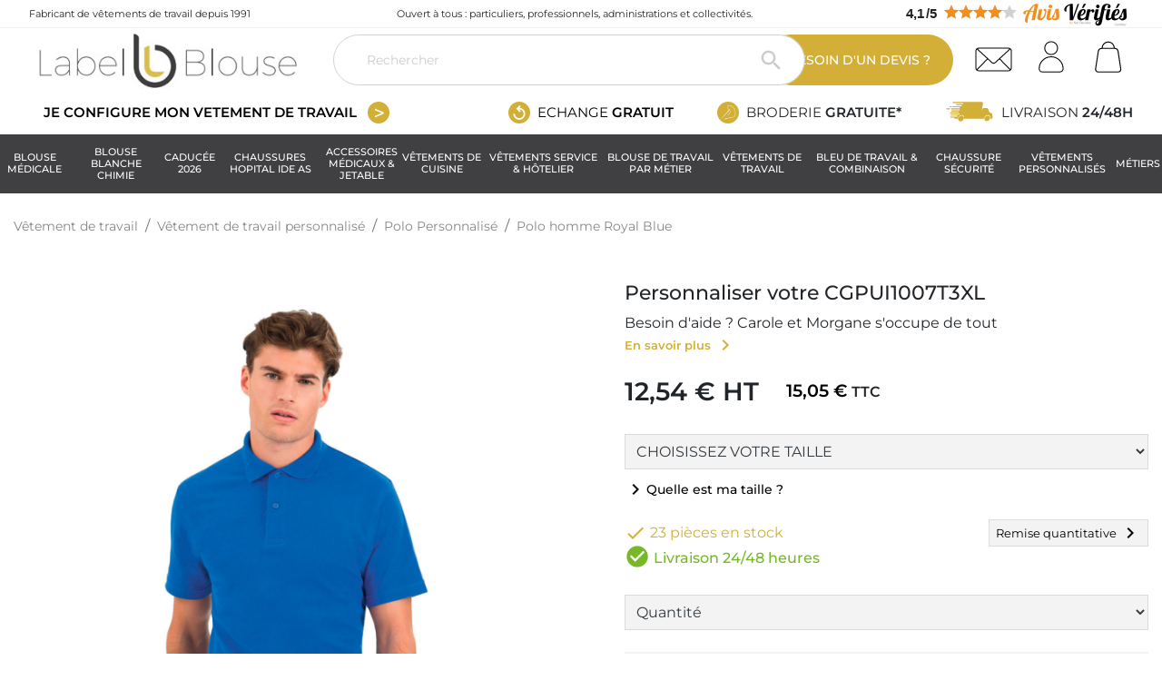

--- FILE ---
content_type: text/html; charset=utf-8
request_url: https://www.label-blouse.net/polo-bleu-royal-a-personnaliser-36459.html
body_size: 279525
content:

<!doctype html>
<html lang="fr">

  <head>
    
      

  <link rel="preconnect" href="//kxlb.label-blouse.net" crossorigin>
  <link rel="preconnect" href="//cdn.doofinder.com" crossorigin>
  <link rel="preconnect" href="https://static.label-blouse.net" crossorigin>

  <link rel="preconnect" href="https://sc-static.net/font/" crossorigin>
  <link rel="preconnect" href="https://integration.carts.guru/" crossorigin>
  <link rel="preconnect" href="https://www.gstatic.com/call-tracking/" crossorigin>
  <link rel="preconnect" href="https://www.googleadservices.com/" crossorigin>
  <link rel="preconnect" href="https://www.google.de/" crossorigin>
  <link rel="preconnect" href="https://eu1-layer.doofinder.com/" crossorigin>
  <link rel="preconnect" href="https://cl.avis-verifies.com/" crossorigin>
  <link rel="preconnect" href="https://cdn.cartsguru.io/" crossorigin>

  <link rel="preload" as="font" href="https://www.label-blouse.net/themes/labelblouse/assets/fonts/monserrat/JTUSjIg1_i6t8kCHKm459Wlhyw.woff2" type="font/woff2" crossorigin="anonymous">
  <link rel="preload" as="font" href="https://static.label-blouse.net/modules/netreviews/views/fonts/nr-icons/nr-icons.ttf" type="font/woff2" crossorigin="anonymous">
  <link rel="preload" as="font" href="https://static.label-blouse.net/themes/labelblouse/assets/fonts/MaterialIcons-Regular.woff2" type="font/woff2" crossorigin="anonymous">



  <link href="https://cdnjs.cloudflare.com/ajax/libs/tiny-slider/2.9.4/tiny-slider.css" rel="preload" as="style">
  <link href="https://static.label-blouse.net/themes/labelblouse/assets/cache/theme-374e52947.css" rel="preload" as="style">
  <link href="https://static.label-blouse.net/themes/labelblouse/assets/cache/bottom-2766f2946.js" rel="preload" as="script">
  <link href="https://static-eu.payments-amazon.com/checkout.js" rel="preload" as="script">
  <link href="https://cdnjs.cloudflare.com/ajax/libs/tiny-slider/2.9.2/min/tiny-slider.js" rel="preload" as="script">
  <link href="https://www.youtube.com/iframe_api" rel="preload" as="script">


  

  <meta charset="utf-8">


  <meta http-equiv="x-ua-compatible" content="ie=edge">



  <title>Polo homme manches courtes royal blue</title><link rel="dns-prefetch" href="https://kxlb.label-blouse.net"><link rel="preconnect" href="https://kxlb.label-blouse.net" crossorigin="anonymous"><script data-keepinline="true"> setTimeout(function() { kstgData = {"debug":0,"gtm_enabled":1,"cache_used":1,"currency":"EUR","view_item_list_selectors":[{"c":"#products"},{"c":"#product_list"},{"c":".product-list "}],"view_item_list_selectors_extra":null,"wait_select_item":0,"select_item_selectors":[{"c":"article[data-id-product]","l":"a"},{"c":".ajax_block_product","l":"a.product-name,a.product_img_link,a.lnk_view,a.quick-view-mobile"}],"view_item_list_dynamic":0,"add_shipping_info_btn_submit":"#checkout-delivery-step button[type=submit]","add_shipping_info_selectors":[{"r":".delivery-options .delivery-option","n":".carrier-name"},{"r":".delivery_options .delivery_option","n":"table > tbody > tr > td:nth-child(3) > strong"}],"add_payment_info_selectors":[{"r":".payment-options .payment-option","n":"label"}],"waitingTime":"0","isCheckout":0,"concatenateProductAttributeSeparator":"","async":"aHR0cHM6Ly93d3cubGFiZWwtYmxvdXNlLm5ldC9tb2R1bGUva2l4ZWxsdGFnL2FzeW5jP2FqYXg9MSZpZF9jdXJyZW5jeT0x","isOpc":0,"currentList":null,"currentListId":null,"ecommPagetype":"product","extraEventsBefore":null,"extraEventsAfter":["{\"event\":\"view_item\"}"],"kevent":"kixelltag_page_view","settings":{"cookie_enable":1,"cdelay":390,"dcpcu":1,"tce":0,"async":"aHR0cHM6Ly93d3cubGFiZWwtYmxvdXNlLm5ldC9tb2R1bGUva2l4ZWxsdGFnL2FzeW5jP2FqYXg9MSZpZF9jdXJyZW5jeT0x","is":1,"il":1,"scb":0,"wt":"0","cma":1,"ce":1,"me":1},"content":{"sv":"Voir nos partenaires \u2192","sp":"\u2190 Voir les finalit\u00e9s","vacf":"Le partenaire demande son consentement pour :","tfsp":"En support de ces activit\u00e9s, ce site et nos partenaires peuvent \u00e9galement proc\u00e9der aux traitements de donn\u00e9es suivants :","valicf":"Le partenaire se repose sur son int\u00e9r\u00eat l\u00e9gitime pour :","vpt":"Politique de confidentialit\u00e9","vpmct":"En savoir plus sur les int\u00e9r\u00eats l\u00e9gitimes du partenaire","nvapp":"partenaires demandent votre consentement pour cette activit\u00e9","nvaps":"partenaire demande votre consentement pour cette activit\u00e9","nvalpp":"partenaires se reposent sur leur int\u00e9r\u00eat l\u00e9gitime pour cette activit\u00e9","nvalps":"partenaire se repose sur son int\u00e9r\u00eat l\u00e9gitime pour cette activit\u00e9","nvupp":"partenaires utilisent cette activit\u00e9","nvups":"partenaire utilise cette activit\u00e9","it":"Illustration(s) :","ptct":"Cookies techniques","ptctx":"Cette finalit\u00e9 est requise par notre site pour fonctionner normalement et ne peut pas \u00eatre d\u00e9sactiv\u00e9e.","ptcc":"REQUIS","vdplr":"jours","vdsgl":"jour","vhplr":"heures","vhsgl":"heure","vmplr":"minutes","vmsgl":"minute","vsplr":"secondes","vssgl":"seconde","vdr":"Dur\u00e9e de conservation des donn\u00e9es :","vaspf":"Finalit\u00e9s sp\u00e9cifiques :","vaf":"Fonctionnalit\u00e9s :","vasff":"Fonctionnalit\u00e9s sp\u00e9cifiques :","vdd":"Donn\u00e9es trait\u00e9es par le partenaire :","vcma":"A compter de votre derni\u00e8re interaction et pour ces activit\u00e9s, le partenaire peut utiliser des cookies stock\u00e9s pour une dur\u00e9e maximale de :","vcsm":"(voir plus)","cl":"Fermer","pcoti":"Informations sur les technologies de stockage","pcon":"Nom :","pcoty":"Type de stockage :","pcoma":"Dur\u00e9e de conservation maximale :","pcod":"Domaine :","pcoa":"Activit\u00e9s concern\u00e9es :","pcsli":"\u00e0 compter de votre derni\u00e8re interaction"},"variants":"aHR0cHM6Ly93d3cubGFiZWwtYmxvdXNlLm5ldC9tb2R1bGUva2l4ZWxsdGFnL3ZhcmlhbnRzP2FqYXg9MSZpZF9jdXJyZW5jeT0x"}; (function(w,d,s){ var f=d.getElementsByTagName(s)[0],j=d.createElement(s); j.async=true; j.src='https://www.label-blouse.net//modules/kixelltag/views/js/kst-4.3.2.js';f.parentNode.insertBefore(j,f); })(window,document,'script'); window.kstDL = {}; var kstAsyncRequest = new XMLHttpRequest(); kstAsyncRequest.onreadystatechange = function() { if (kstAsyncRequest.readyState == XMLHttpRequest.DONE ) { if (kstAsyncRequest.status == 200) { var data = kstAsyncRequest.responseText; var dataJson = undefined; try { dataJson = JSON.parse(data); } catch(e) { } if (dataJson && dataJson.hasOwnProperty('is_excluded_ip') && typeof dataJson.is_excluded_ip !== 'undefined' && dataJson.is_excluded_ip !== null && dataJson.is_excluded_ip === true) { return; } window.dataLayer = window.dataLayer || []; if (typeof dataJson !== 'undefined' && dataJson) { if (1 && dataJson.hasOwnProperty('c') && typeof dataJson.c !== 'undefined' && dataJson.c !== null) { function ktConsent(){ dataLayer.push(arguments); window.uetq = window.uetq || []; if (arguments.length >= 3 && (arguments[0] === 'consent')) { var consentType = arguments[1]; var consentData = arguments[2]; var bingAdStorage = 'denied'; if (consentData && typeof consentData === 'object' && consentData.hasOwnProperty('ad_storage')) { bingAdStorage = consentData.ad_storage; } window.uetq.push('consent', consentType, { 'ad_storage': bingAdStorage }); } } ktConsent('set', 'developer_id.dODI1OT', true); if (dataJson.hasOwnProperty('cset') && typeof dataJson.cset !== 'undefined' && dataJson.cset !== null && parseInt(dataJson.cset) === 1) { ktConsent('consent', 'default', {"ad_storage":"denied","ad_user_data":"denied","ad_personalization":"denied","analytics_storage":"denied"}); ktConsent('consent', 'update', dataJson.c); } else { ktConsent('consent', 'default', {"ad_storage":"denied","ad_user_data":"denied","ad_personalization":"denied","analytics_storage":"denied"}); } } } kstDL = {"s":{"cl":"fr","cc":"EUR","pt":"product","ps":"200","pi":36459,"cm":1},"ud":{"isnc":1},"ecommerce":{"currency":"EUR","value":15.05,"value_tax_inc":15.05,"value_tax_exc":12.54,"items":[{"id":"36459","item_id":"36459","item_id_product":36459,"item_id_variant":444526,"item_ref":"CGPUI1007","item_ref_variant":"CGPUI1007T3XL","item_meta":"36459","item_gmc":"36459-","item_ean":"3663637617316","item_name":"Polo homme Royal Blue","item_category":"Vetement de travail personnalise","item_category2":"Polo Personnalise","item_variant":"3XL","price":15.05,"price_tax_exc":12.54,"price_tax_inc":15.05,"quantity":1,"google_business_vertical":"retail"}]},"google_tag_params":{"enable":1,"ecomm_pagetype":"product","ecomm_prodid":"36459-","ecomm_totalvalue":15.05,"ecomm_category":"Polo Personnalise","ecomm_depth":3},"pixels":{"analytics":{"enable":1,"id":"G-YXMG88NDWH"},"google_ads":{"enable":1,"conversion_id":"708195009","conversion_label":"3oStCJWGiIADEMHl2NEC","label_new_customer":"hB8NCIr2x4sYEMHl2NEC","label_returning_customer":"qHJqCI32x4sYEMHl2NEC","label_phone":"tNg7CKm3tYADEMHl2NEC","phone_number":"03 74 46 82 39","remarketing_enable":1},"facebook":{"enable":1,"id":"2280007798965239","i":"id","sp":"-"},"twitter":{"enable":0},"pinterest":{"enable":0},"bing":{"enable":1,"uett":"56012603","pc":"Ecommerce","pl":"order complete"},"tiktok":{"enable":0},"snapchat":{"enable":0},"fathom":{"enable":0},"plausible":{"enable":0},"matomo":{"enable":1,"murl":"metimur.label-blouse.net","id":"2","pii":0,"eui":0,"ec":0,"sc":0,"vct":0,"sct":0,"rct":0,"d":"www.label-blouse.net","ecd":0,"dnt":0,"dbfd":0,"ehbt":0,"elt":0,"eje":0},"mautic":{"enable":0},"kelkoo":{"enable":0},"criteo":{"enable":0},"clarity":{"enable":0}},"pageDepth":{"page":"product","fullDepth":{"depth1":"Vetement de travail personnalise","depth2":"Polo Personnalise","depth3":"Polo homme Royal Blue"},"depth":{"value":3,"name":"Polo homme Royal Blue"}}}; dataLayer.push(kstDL); if (typeof dataJson !== 'undefined' && dataJson) { if (dataJson.hasOwnProperty('dl') && typeof dataJson.dl !== 'undefined' && dataJson.dl !== null) { window.dataLayer.push(dataJson.dl); kstDL = Object.assign(kstDL, dataJson.dl); } if (dataJson.hasOwnProperty('eeb') && typeof dataJson.eeb !== 'undefined' && dataJson.eeb !== null) { window.dataLayer.push(JSON.parse(dataJson.eeb)); } } (function (w, d, s, l, i) { w[l] = w[l] || []; w[l].push({'gtm.start':new Date().getTime(), event: 'gtm.js'}); var f = d.getElementsByTagName(s)[0], j = d.createElement(s), dl = l != 'dataLayer' ? '&l=' + l : ''; j.async = true; j.src = 'https://kxlb.label-blouse.net/aer3kzfzd2xfjk7.js?awl=' + i + dl; f.parentNode.insertBefore(j, f); })(window, document, 'script', 'dataLayer', 'NWJDG2B8'); dataLayer.push({ 'event': 'kixelltag_page_view' }); dataLayer.push({"event":"view_item"}); try { if (typeof dataJson !== 'undefined' && typeof dataJson.eea !== 'undefined' && dataJson.eea !== null) { window.dataLayer.push(JSON.parse(dataJson.eea)); } } catch(e) { } } } }; kstAsyncRequest.open("POST", atob("aHR0cHM6Ly93d3cubGFiZWwtYmxvdXNlLm5ldC9tb2R1bGUva2l4ZWxsdGFnL2FzeW5jP2FqYXg9MSZhY3Rpb249ZGw="), true); kstAsyncRequest.setRequestHeader('X-Requested-With', 'XMLHttpRequest'); kstAsyncRequest.setRequestHeader("Content-Type", "application/json;charset=UTF-8"); kstAsyncRequest.send(); }, 0);</script>

<script>
(function () {
    var scriptUrl = 'https://gateway.taginsight.com/qa-datalayer/storage/listener/listener_client_142_project_682.js',
        loaded = false,
        script = null;

    function loadScript(url, callback) {
        script = document.createElement('script');
        script.type = 'text/javascript';
        script.src = url;

        script.onload = function () {
            callback();
        };

        document.getElementsByTagName('head')[0].appendChild(script);
    }

    loadScript(scriptUrl, function () {
        loaded = true;
    });
})();
</script>

  <meta name="description" content="Polo à personnaliser par broderie ou flocage dans notre atelier francais. Nombreux coloris disponibles Frais de port Offert.">
  <meta name="keywords" content="">
        
      <link rel="canonical" href="https://www.label-blouse.net/polo-bleu-royal-a-personnaliser-36459.html">
    
        
  
<meta property="og:title" content="Polo homme manches courtes royal blue"/>
<meta property="og:description" content="Polo à personnaliser par broderie ou flocage dans notre atelier francais. Nombreux coloris disponibles Frais de port Offert."/>
<meta property="og:type" content="website"/>
<meta property="og:url" content="https://www.label-blouse.net/polo-bleu-royal-a-personnaliser-36459.html"/>
<meta property="og:site_name" content="Label blouse"/>

  <meta property="og:type" content="product"/>
            <meta property="og:image" content="https://static.label-blouse.net/4104-lb_zoom/polo-bleu-royal-a-personnaliser.jpg"/>
        <meta property="og:image:height" content="3000"/>
    <meta property="og:image:width" content="3000"/>

        <meta property="product:price:amount" content="15.05" />
    <meta property="product:price:currency" content="EUR" />
          <meta property="og:availability" content="instock" />
<script type="application/ld+json">
{
    "@context" : "http://schema.org",
    "@type" : "Organization",
    "name" : "Label blouse",
    "url" : "https://www.label-blouse.net/",
    "logo" : {
        "@type":"ImageObject",
        "url":"https://static.label-blouse.net/img/logo-1654843394.jpg"
    },
    "sameAs": [
      "https://www.facebook.com/labelblouse/",
      "https://www.youtube.com/user/chainelabelblouse",
      "https://www.linkedin.com/company/label-blouse/?originalSubdomain=fr"
    ],
    "address": {
      "@type": "PostalAddress",
      "streetAddress": "30 Rue Gay Lussac",
      "addressLocality": "GONDECOURT",
      "postalCode": "59147",
      "addressCountry": {
        "@type": "Country",
        "name": "FRANCE"
      }
    },
    "contactPoint": {
      "@type": "ContactPoint",
      "telephone": "(+33)3 74 46 82 39",
      "contactType": "customer service",
      "availableLanguage": "French"
    }
}

</script>

<script type="application/ld+json">
{
    "@context":"http://schema.org",
    "@type":"WebPage",
    "isPartOf": {
        "@type":"WebSite",
        "url":  "https://www.label-blouse.net/",
        "name": "Label blouse"
    },
    "name": "Polo homme manches courtes royal blue",
    "url":  "https://www.label-blouse.net/polo-bleu-royal-a-personnaliser-36459.html"
}
</script>
    <script type="application/ld+json">
    {
    "@context": "http://schema.org/",
    "@type": "Product",
    "productID": "36459",
    "name": "Polo homme Royal Blue",
    "description": "Polo à personnaliser par broderie ou flocage dans notre atelier francais. Nombreux coloris disponibles Frais de port Offert.",
    "category": "Polo Personnalisé",
    "image" :"https://static.label-blouse.net/4104-home_default/polo-bleu-royal-a-personnaliser.jpg",    "sku": "CGPUI1007",          "gtin13": "3663637617316",
        "brand": {
        "@type": "Thing",
        "name": "Label blouse"
    },              "offers": {
        "@type": "Offer",
        "priceCurrency": "EUR",
        "name": "Polo homme Royal Blue",
        "price": "15.05",
        "url": "https://www.label-blouse.net/polo-bleu-royal-a-personnaliser-36459.html#/148-taille-3xl",
        "priceValidUntil": "2026-02-06",
                "image": ["https://static.label-blouse.net/4104-lb_zoom/polo-bleu-royal-a-personnaliser.jpg"],
                        "gtin13": "3663637617316",
                "sku": "CGPUI1007",
        "itemCondition": "https://schema.org/NewCondition",
                "availability": "http://schema.org/InStock",
        "seller": {
            "@type": "Organization",
            "name": "Label blouse"
        },


        "hasMerchantReturnPolicy": {
          "@type": "MerchantReturnPolicy",
          "returnPolicyCategory": "http://schema.org/MerchantReturnFiniteReturnWindow",
          "merchantReturnDays": 30,
          "returnMethod": "http://schema.org/ReturnByMail",
          "returnFees": "http://schema.org/ReturnFeesCustomerResponsibility",
          "applicableCountry": [
            { "@type": "Country", "name": "AT" },
            { "@type": "Country", "name": "BE" },
            { "@type": "Country", "name": "BG" },
            { "@type": "Country", "name": "HR" },
            { "@type": "Country", "name": "CY" },
            { "@type": "Country", "name": "CZ" },
            { "@type": "Country", "name": "DK" },
            { "@type": "Country", "name": "EE" },
            { "@type": "Country", "name": "FI" },
            { "@type": "Country", "name": "FR" },
            { "@type": "Country", "name": "DE" },
            { "@type": "Country", "name": "GR" },
            { "@type": "Country", "name": "HU" },
            { "@type": "Country", "name": "IE" },
            { "@type": "Country", "name": "IT" },
            { "@type": "Country", "name": "LV" },
            { "@type": "Country", "name": "LT" },
            { "@type": "Country", "name": "LU" },
            { "@type": "Country", "name": "MT" },
            { "@type": "Country", "name": "NL" },
            { "@type": "Country", "name": "PL" },
            { "@type": "Country", "name": "PT" },
            { "@type": "Country", "name": "RO" },
            { "@type": "Country", "name": "SK" },
            { "@type": "Country", "name": "SI" },
            { "@type": "Country", "name": "ES" },
            { "@type": "Country", "name": "SE" }
          ]
        },
        "shippingDetails": [
          {
            "@type": "OfferShippingDetails",
            "shippingRate": {
              "@type": "MonetaryAmount",
              "minValue": 0,
              "maxValue": 6.9,
              "currency": "EUR"
            },
            "deliveryTime": {
              "@type": "ShippingDeliveryTime",
              "handlingTime": {
                "@type": "QuantitativeValue",
                "minValue": 1,
                "maxValue": 1,
                "unitCode": "day"
              },
              "transitTime": {
                "@type": "QuantitativeValue",
                "minValue": 3,
                "maxValue": 15,
                "unitCode": "day"
              }
            },
            "shippingDestination": {
              "@type": "DefinedRegion",
              "addressCountry": ["AT", "BG", "HR", "CY", "CZ", "DK", "EE", "FI", "DE", "GR", "HU", "IE", "IT", "LV", "LT", "MT", "PL", "PT", "RO", "SK", "SI", "ES", "SE"]
            }
          },
          {
            "@type": "OfferShippingDetails",
            "shippingRate": {
              "@type": "MonetaryAmount",
              "minValue": 0,
              "maxValue": 9,
              "currency": "EUR"
            },
            "deliveryTime": {
              "@type": "ShippingDeliveryTime",
              "handlingTime": {
                "@type": "QuantitativeValue",
                "minValue": 1,
                "maxValue": 1,
                "unitCode": "day"
              },
              "transitTime": {
                "@type": "QuantitativeValue",
                "minValue": 3,
                "maxValue": 15,
                "unitCode": "day"
              }
            },
            "shippingDestination": {
              "@type": "DefinedRegion",
              "addressCountry": ["BE", "LU", "NL"]
            }
          },
          {
            "@type": "OfferShippingDetails",
            "shippingRate": {
              "@type": "MonetaryAmount",
              "minValue": 0,
              "maxValue": 14,
              "currency": "EUR"
            },
            "deliveryTime": {
              "@type": "ShippingDeliveryTime",
              "handlingTime": {
                "@type": "QuantitativeValue",
                "minValue": 1,
                "maxValue": 1,
                "unitCode": "day"
              },
              "transitTime": {
                "@type": "QuantitativeValue",
                "minValue": 5,
                "maxValue": 22,
                "unitCode": "day"
              }
            },
            "shippingDestination": {
              "@type": "DefinedRegion",
              "addressCountry": ["GP", "MQ", "RE", "GF", "YT", "NC", "PF", "BL", "MF", "PM", "WF"]
            }
          },
          {
            "@type": "OfferShippingDetails",
            "shippingRate": {
              "@type": "MonetaryAmount",
              "minValue": 0,
              "maxValue": 6.9,
              "currency": "EUR"
            },
            "deliveryTime": {
              "@type": "ShippingDeliveryTime",
              "handlingTime": {
                "@type": "QuantitativeValue",
                "minValue": 1,
                "maxValue": 1,
                "unitCode": "day"
              },
              "transitTime": {
                "@type": "QuantitativeValue",
                "minValue": 2,
                "maxValue": 2,
                "unitCode": "day"
              }
            },
            "shippingDestination": {
              "@type": "DefinedRegion",
              "addressCountry": ["FR", "MC"]
            }
          }
        ]
    }
    
}


    </script>
<script type="application/ld+json">
    {
    "@context": "https://schema.org",
    "@type": "BreadcrumbList",
    "itemListElement": [
        {
    "@type": "ListItem",
    "position": 1,
    "name": "Vêtement de travail",
    "item": "https://www.label-blouse.net/"
    },        {
    "@type": "ListItem",
    "position": 2,
    "name": "Vêtement de travail personnalisé",
    "item": "https://www.label-blouse.net/vetement-de-travail-personnalise-561/"
    },        {
    "@type": "ListItem",
    "position": 3,
    "name": "Polo Personnalisé",
    "item": "https://www.label-blouse.net/polo-personnalise-568/"
    },        {
    "@type": "ListItem",
    "position": 4,
    "name": "Polo homme Royal Blue",
    "item": "https://www.label-blouse.net/polo-bleu-royal-a-personnaliser-36459.html#/taille-3xl"
    }    ]
    }
    </script>

  



  <meta name="viewport" content="width=device-width, initial-scale=1">



  <link rel="icon" type="image/vnd.microsoft.icon" href="https://static.label-blouse.net/img/favicon.ico?1678438437">
  <link rel="shortcut icon" type="image/x-icon" href="https://static.label-blouse.net/img/favicon.ico?1678438437">



    <link rel="stylesheet" href="https://cdnjs.cloudflare.com/ajax/libs/tiny-slider/2.9.4/tiny-slider.css" type="text/css" media="all">
  <link rel="stylesheet" href="https://static.label-blouse.net/themes/labelblouse/assets/cache/theme-374e52947.css" type="text/css" media="all">



    <script type="text/javascript" defer src="https://www.google.com/recaptcha/enterprise.js" async></script>


  <script type="text/javascript">
        var add_debugger = "0";
        var controller = "product";
        var measurements = [];
        var prestashop = {"cart":{"products":[],"totals":{"total":{"type":"total","label":"Total","amount":0,"value":"0,00\u00a0\u20ac"},"total_including_tax":{"type":"total","label":"Total TTC","amount":0,"value":"0,00\u00a0\u20ac"},"total_excluding_tax":{"type":"total","label":"Total HT :","amount":0,"value":"0,00\u00a0\u20ac"}},"subtotals":{"products":{"type":"products","label":"Sous-total","amount":0,"value":"0,00\u00a0\u20ac"},"discounts":null,"shipping":{"type":"shipping","label":"Livraison","amount":0,"value":""},"tax":null},"products_count":0,"summary_string":"0 articles","vouchers":{"allowed":1,"added":[]},"discounts":[],"minimalPurchase":0,"minimalPurchaseRequired":""},"currency":{"id":1,"name":"Euro","iso_code":"EUR","iso_code_num":"978","sign":"\u20ac"},"customer":{"lastname":null,"firstname":null,"email":null,"birthday":null,"newsletter":null,"newsletter_date_add":null,"optin":null,"website":null,"company":null,"siret":null,"ape":null,"is_logged":false,"gender":{"type":null,"name":null},"addresses":[]},"language":{"name":"Fran\u00e7ais (French)","iso_code":"fr","locale":"fr-FR","language_code":"fr","is_rtl":"0","date_format_lite":"d\/m\/Y","date_format_full":"d\/m\/Y H:i:s","id":1},"page":{"title":"","canonical":"https:\/\/www.label-blouse.net\/polo-bleu-royal-a-personnaliser-36459.html","meta":{"title":"Polo homme manches courtes royal blue","description":"Polo \u00e0 personnaliser par broderie ou flocage dans notre atelier francais. Nombreux coloris disponibles Frais de port Offert.","keywords":"","robots":"index"},"page_name":"product","body_classes":{"lang-fr":true,"lang-rtl":false,"country-FR":true,"currency-EUR":true,"layout-full-width":true,"page-product":true,"tax-display-enabled":true,"product-id-36459":true,"product-Polo homme Royal Blue":true,"product-id-category-568":true,"product-id-manufacturer-0":true,"product-id-supplier-0":true,"product-available-for-order":true,"product-customizable":true},"admin_notifications":[]},"shop":{"name":"Label blouse","logo":"https:\/\/static.label-blouse.net\/img\/logo-1654843394.jpg","stores_icon":"https:\/\/static.label-blouse.net\/img\/logo_stores.png","favicon":"https:\/\/static.label-blouse.net\/img\/favicon.ico"},"urls":{"base_url":"https:\/\/www.label-blouse.net\/","current_url":"https:\/\/www.label-blouse.net\/polo-bleu-royal-a-personnaliser-36459.html","shop_domain_url":"https:\/\/www.label-blouse.net","img_ps_url":"https:\/\/static.label-blouse.net\/img\/","img_cat_url":"https:\/\/static.label-blouse.net\/img\/c\/","img_lang_url":"https:\/\/static.label-blouse.net\/img\/l\/","img_prod_url":"https:\/\/static.label-blouse.net\/img\/p\/","img_manu_url":"https:\/\/static.label-blouse.net\/img\/m\/","img_sup_url":"https:\/\/static.label-blouse.net\/img\/su\/","img_ship_url":"https:\/\/static.label-blouse.net\/img\/s\/","img_store_url":"https:\/\/static.label-blouse.net\/img\/st\/","img_col_url":"https:\/\/static.label-blouse.net\/img\/co\/","img_url":"https:\/\/static.label-blouse.net\/themes\/labelblouse\/assets\/img\/","css_url":"https:\/\/static.label-blouse.net\/themes\/labelblouse\/assets\/css\/","js_url":"https:\/\/static.label-blouse.net\/themes\/labelblouse\/assets\/js\/","pic_url":"https:\/\/static.label-blouse.net\/upload\/","pages":{"address":"https:\/\/www.label-blouse.net\/adresse","addresses":"https:\/\/www.label-blouse.net\/adresses","authentication":"https:\/\/www.label-blouse.net\/connexion","cart":"https:\/\/www.label-blouse.net\/panier","category":"https:\/\/www.label-blouse.net\/index.php?controller=category","cms":"https:\/\/www.label-blouse.net\/index.php?controller=cms","contact":"https:\/\/www.label-blouse.net\/nous-contacter","discount":"https:\/\/www.label-blouse.net\/reduction","guest_tracking":"https:\/\/www.label-blouse.net\/suivi-commande-invite","history":"https:\/\/www.label-blouse.net\/historique-commandes","identity":"https:\/\/www.label-blouse.net\/identite","index":"https:\/\/www.label-blouse.net\/","my_account":"https:\/\/www.label-blouse.net\/mon-compte","order_confirmation":"https:\/\/www.label-blouse.net\/confirmation-commande","order_detail":"https:\/\/www.label-blouse.net\/index.php?controller=order-detail","order_follow":"https:\/\/www.label-blouse.net\/suivi-commande","order":"https:\/\/www.label-blouse.net\/commande","order_return":"https:\/\/www.label-blouse.net\/index.php?controller=order-return","order_slip":"https:\/\/www.label-blouse.net\/avoirs","pagenotfound":"https:\/\/www.label-blouse.net\/page-introuvable","password":"https:\/\/www.label-blouse.net\/recuperation-mot-de-passe","pdf_invoice":"https:\/\/www.label-blouse.net\/index.php?controller=pdf-invoice","pdf_order_return":"https:\/\/www.label-blouse.net\/index.php?controller=pdf-order-return","pdf_order_slip":"https:\/\/www.label-blouse.net\/index.php?controller=pdf-order-slip","prices_drop":"https:\/\/www.label-blouse.net\/promotions","product":"https:\/\/www.label-blouse.net\/index.php?controller=product","search":"https:\/\/www.label-blouse.net\/recherche","sitemap":"https:\/\/www.label-blouse.net\/plan-site","stores":"https:\/\/www.label-blouse.net\/magasins","supplier":"https:\/\/www.label-blouse.net\/fournisseur","register":"https:\/\/www.label-blouse.net\/connexion?create_account=1","order_login":"https:\/\/www.label-blouse.net\/commande?login=1"},"alternative_langs":[],"theme_assets":"\/themes\/labelblouse\/assets\/","actions":{"logout":"https:\/\/www.label-blouse.net\/?mylogout="},"no_picture_image":{"bySize":{"smallthumb_default":{"url":"https:\/\/static.label-blouse.net\/img\/p\/fr-default-smallthumb_default.jpg","width":65,"height":65},"small_default":{"url":"https:\/\/static.label-blouse.net\/img\/p\/fr-default-small_default.jpg","width":98,"height":98},"cart_default":{"url":"https:\/\/static.label-blouse.net\/img\/p\/fr-default-cart_default.jpg","width":125,"height":125},"pdt_180":{"url":"https:\/\/static.label-blouse.net\/img\/p\/fr-default-pdt_180.jpg","width":180,"height":180},"home_default":{"url":"https:\/\/static.label-blouse.net\/img\/p\/fr-default-home_default.jpg","width":240,"height":240},"pdt_300":{"url":"https:\/\/static.label-blouse.net\/img\/p\/fr-default-pdt_300.jpg","width":300,"height":300},"responsive_default":{"url":"https:\/\/static.label-blouse.net\/img\/p\/fr-default-responsive_default.jpg","width":350,"height":350},"pdt_360":{"url":"https:\/\/static.label-blouse.net\/img\/p\/fr-default-pdt_360.jpg","width":360,"height":360},"medium_default":{"url":"https:\/\/static.label-blouse.net\/img\/p\/fr-default-medium_default.jpg","width":452,"height":452},"normal_default":{"url":"https:\/\/static.label-blouse.net\/img\/p\/fr-default-normal_default.jpg","width":460,"height":460},"pdt_600":{"url":"https:\/\/static.label-blouse.net\/img\/p\/fr-default-pdt_600.jpg","width":600,"height":600},"pdt_540":{"url":"https:\/\/static.label-blouse.net\/img\/p\/fr-default-pdt_540.jpg","width":688,"height":688},"pdt_700":{"url":"https:\/\/static.label-blouse.net\/img\/p\/fr-default-pdt_700.jpg","width":700,"height":700},"thickbox_default":{"url":"https:\/\/static.label-blouse.net\/img\/p\/fr-default-thickbox_default.jpg","width":800,"height":800},"large_default":{"url":"https:\/\/static.label-blouse.net\/img\/p\/fr-default-large_default.jpg","width":800,"height":800},"1000x1000":{"url":"https:\/\/static.label-blouse.net\/img\/p\/fr-default-1000x1000.jpg","width":1000,"height":1000},"1200x1200_amazon":{"url":"https:\/\/static.label-blouse.net\/img\/p\/fr-default-1200x1200_amazon.jpg","width":1200,"height":1200},"lb_zoom":{"url":"https:\/\/static.label-blouse.net\/img\/p\/fr-default-lb_zoom.jpg","width":3000,"height":3000}},"small":{"url":"https:\/\/static.label-blouse.net\/img\/p\/fr-default-smallthumb_default.jpg","width":65,"height":65},"medium":{"url":"https:\/\/static.label-blouse.net\/img\/p\/fr-default-normal_default.jpg","width":460,"height":460},"large":{"url":"https:\/\/static.label-blouse.net\/img\/p\/fr-default-lb_zoom.jpg","width":3000,"height":3000},"legend":""}},"configuration":{"display_taxes_label":true,"display_prices_tax_incl":true,"is_catalog":false,"show_prices":true,"opt_in":{"partner":true},"quantity_discount":{"type":"discount","label":"Remise sur prix unitaire"},"voucher_enabled":1,"return_enabled":1},"field_required":[],"breadcrumb":{"links":[{"title":"V\u00eatement de travail","url":"https:\/\/www.label-blouse.net\/"},{"title":"V\u00eatement de travail personnalis\u00e9","url":"https:\/\/www.label-blouse.net\/vetement-de-travail-personnalise-561\/"},{"title":"Polo Personnalis\u00e9","url":"https:\/\/www.label-blouse.net\/polo-personnalise-568\/"},{"title":"Polo homme Royal Blue","url":"https:\/\/www.label-blouse.net\/polo-bleu-royal-a-personnaliser-36459.html#\/taille-3xl"}],"count":4},"link":{"protocol_link":"https:\/\/","protocol_content":"https:\/\/"},"time":1769078849,"static_token":"a6865836d0d0f580a467976cc9716d64","token":"0870a2f920f9c04997270137e251f0eb","debug":false,"product_available":1,"available_unknow":false,"modules":{"prestarockettheme":{"logo":{"url":false,"width":false,"height":false},"account":{"title_account":false,"description_account":false,"image":{"url":false,"width":false,"height":false}},"category":{"category_switch":false},"product":{"product_layout":"1"},"cccjs_version":"946","ccccss_version":"947"},"kixcategorycustomize":null,"kixproductcustomize":null,"prettyblocks":{"theme_settings":{"home_text_title":"Broderie Lille pour professionnels et particuliers","home_text_subtitle":"BRODEZ ET PERSONNALISEZ VOS \u00c9CUSSONS","remove_default_blocks":false,"use_recaptcha":false,"use_glide_js":true,"recaptcha_public":""},"id_shop":1,"shop_name":"Label blouse","shop_current_url":"https:\/\/www.label-blouse.net\/"},"problocks":{"problocks_dir":"\/modules\/problocks\/"}}};
        var psemailsubscription_subscription = "https:\/\/www.label-blouse.net\/module\/ps_emailsubscription\/subscription";
        var psr_icon_color = "#F19D76";
        var static_token = "a6865836d0d0f580a467976cc9716d64";
        var url_save_user_size = ".\/module\/mataille\/mataille";
        var userID = null;
      </script>



  <link href="/modules/colorizeproplus/views/css/colorizepanier.css" rel="stylesheet" type="text/css" media="all" />
<script>
window.recaptchaEnterpriseConfig = {
    siteKey: '6LcXDhMsAAAAABuhE_S-wITAg0mdPJvmWEl7u9iv',
    type: 'checkbox',
    verifyUrl: 'https://www.label-blouse.net/module/recaptchaenterprise/verify'
};
</script>




    
  </head>

  <body id="product" class="lang-fr country-fr currency-eur layout-full-width page-product tax-display-enabled product-id-36459 product-polo-homme-royal-blue product-id-category-568 product-id-manufacturer-0 product-id-supplier-0 product-available-for-order product-customizable loadingPage ">

    
      <noscript><iframe src="https://kxlb.label-blouse.net/ns.html?id=NWJDG2B8&nojscript=true"
                  height="0" width="0" style="display:none;visibility:hidden"></iframe></noscript>
    

    <main>
      
              

      <header id="header" class="l-header">
        
          <img src="https://static.label-blouse.net/img/favicon.ico?1678438437" style="opacity: 0.1; position: absolute; bottom: 0; right: 0; width: 1px; height: 1px;">


    <div class="header-banner">
        
    </div>
        <div class="header_mini">
        <div class="l-wrapper mr-auto ml-auto d--flex-between no-gutters px-2">
            <div class="col-9 col-md-5 col-lg-4  d-flex align-items-center justify-content-start">Fabricant de vêtements de travail depuis 1991</div>
            <div class="col-md-4 d-flex text-center align-items-center">Ouvert à tous : particuliers, professionnels, administrations et collectivités.</div>
            <div class="col-3 col-md-4 d-flex align-items-center justify-content-end"><div class="row no-gutters">
    <div class="col-3 col-md-2 d-flex align-items-center justify-content-end av_rate_values">
         <span>4,1</span> / <span>5</span>
    </div>
    <div class="col-9 col-md-4 d-flex align-items-center av_text_wrap" >
        <div class="netreviews_review_rate_and_stars"> 
<div class="netreviews_font_stars">
    <div>
      <span class="nr-icon nr-star grey"></span><span class="nr-icon nr-star grey"></span><span class="nr-icon nr-star grey"></span><span class="nr-icon nr-star grey"></span><span class="nr-icon nr-star grey"></span>   </div>
   <div >
      <span class="nr-icon nr-star"></span><span class="nr-icon nr-star"></span><span class="nr-icon nr-star"></span><span class="nr-icon nr-star"></span><span class="nr-icon nr-star" style="width:2%;"></span>   </div> 
</div>
 </div>
    </div>
     <div class="col-md-6 d-flex align-items-center image_wrap">                        <img 
            src="/themes/labelblouse/modules/netreviews/views/img/logo_header.png"
            alt = "Avis Vérifiés" width="123" 
        />
    </div>
</div></div>
        </div>
    </div>



    <div class="header-nav u-bor-bot">
        <div class="header__container container">
            <div class="u-a-i-c d--flex-between visible--desktop">
                <div class="small">
                    
                </div>
                <div class="header-nav__right">
                    
                </div>
            </div>
        </div>
    </div>



    <div class="container header-top d--flex-between u-a-i-c">
        <button class="visible--mobile btn" id="menu-icon" data-toggle="modal" data-target="#mobile_top_menu_wrapper">
            <i class="material-icons d-inline">&#xE5D2;</i>
        </button>
        <a href="https://www.label-blouse.net/" class="header__logo header-top__col">

            <img class="logo img-fluid"
                 src="[data-uri]"
                 alt="Label blouse"
                 width="360" height="84"
            />
        </a>
        <div class="header__search">
            <!-- Block search module TOP -->
<form method="get" action="//www.label-blouse.net/recherche" class="search-widget" data-search-widget data-search-controller-url="//www.label-blouse.net/recherche">
    <input type="hidden" name="controller" value="search">
    <div class="search-widget__group">
        <input class="form-control search-widget__input-right" type="text" name="s" value="" placeholder="Rechercher" aria-label="Rechercher">
        <button type="submit" class="search-widget__btn btn btn-link">
            <i class="material-icons search">&#xE8B6;</i>
            <span class="d-none">Rechercher</span>
        </button>
    </div>
</form>
<!-- /Block search module TOP -->

        </div>
        <div class="header__right header-top__col">
            <div class="labelblouse-top-button d-flex">
    <div class="devis d-flex align-items-center">
        <a href="/formulaire-devis">
            <span class="visible--desktop">Besoin d'un devis ?</span>
            <span class="visible--mobile">Devis</span>
        </a>
    </div>

    <div class="contact d-lg-flex align-items-end pl-4 visible--desktop">
        <a href="/nous-contacter">
            <i class="material-icons md-42 mail_icon"></i>
        </a>
    </div>
    </div>
<div class="user-info header__rightitem hidden-md-down">
      <a
      href="https://www.label-blouse.net/mon-compte"
      class="u-link-body"
      title="Connexion à votre compte"
      rel="nofollow"
    >
      <span><i class="material-icons md-42 user_icon"></i></span>
    </a>
  </div>
<div>
  <div class="blockcart cart-preview header__rightitem inactive" data-refresh-url="//www.label-blouse.net/module/ps_shoppingcart/ajax">
    <div class="shopping-cart">
              <span><i class="material-icons md-42 blockcart_icon"></i></span>
          </div>
  </div>
</div>

        </div>
    </div>
    <div class="container">
        <div class="menu js-top-menu position-static hidden-md-down" id="_desktop_top_menu">
    <div id="labelblousemenu_header">
        <div id="labelblousemenu_menu_top" class="d--flex-between visible--desktop">
                           <ul class="menu-left d-flex">                                         <li class="mablouse-content-menu">
                        <a href="https://www.label-blouse.net/blouse-personnalise-599/" title="Créer votre blouse à vos couleurs">
                            <strong>Je configure mon vetement de travail</strong>
                            <i class="material-icons mon-vetement_icon ml-2"></i> 
                        </a>
                    </li>
                </ul>

                <ul class="menu-right d-flex">
                    <li class="reassurance-content-menu d-flex align-items-center">
                        <a href="/content/23-faire-un-retour" spellcheck="false" class="d-flex align-items-center">
                            <i class="material-icons echange-gratuit_icon mr-2"></i>
                            <span>Echange <strong>gratuit</strong></span>
                        </a>
                    </li>
                    <li class="reassurance-content-menu d-flex align-items-center">
                                                    <i class="material-icons broderie-offerte_icon mr-2"></i> 
                            <span>Broderie <strong>Gratuite*</strong></span>
                                            </li>
                    <li class="reassurance-content-menu d-flex align-items-center">
                                                    <i class="material-icons livraison-rapide_icon mr-2"></i> 
                            <span>Livraison <strong>24/48H</strong></span>
                                            </li>
                </ul>

                    </div>

        <nav id="lb-megamenu" class="clearfix">
                                        <div id="megamenu" class="menu1 lb-megamenu clearfix active">
                    <ul class="menu level1"><li class=" item family-1  group"  id="cat_0"  data-dg="https://static.label-blouse.net/c/403-category_default/blouse-medicale.jpg" ><span class="opener"></span><a href="https://www.label-blouse.net/blouse-medicale-403/" title="Blouse médicale">Blouse médicale</a><i class="mobile-noopen-right material-icons"></i></li>
<li class=" item family-1  group"  id="cat_1"  data-dg="https://static.label-blouse.net/c/429-category_default/blouse-blanche-chimie-coton-et-polycoton.jpg" ><span class="opener"></span><a href="https://www.label-blouse.net/blouse-blanche-chimie-coton-et-polycoton-429/" title="Blouse Blanche Chimie">Blouse Blanche Chimie</a></li>
<li class=" item family-1  group"  id="cat_2"  data-dg="https://static.label-blouse.net/c/1236-category_default/caducee-2026.jpg" ><span class="opener"></span><a href="https://www.label-blouse.net/caducee-2026-1236/" title="Caducée 2026">Caducée 2026</a></li>
<li class=" item family-1  group"  id="cat_3"  data-dg="https://static.label-blouse.net/c/404-category_default/chaussure-hopital-infirmiere.jpg" ><span class="opener"></span><a href="https://www.label-blouse.net/chaussure-hopital-infirmiere-404/" title="Chaussures Hopital IDE AS">Chaussures Hopital IDE AS</a><i class="mobile-noopen-right material-icons"></i></li>
<li class=" item family-1  group"  id="cat_4"  data-dg="https://static.label-blouse.net/c/555-category_default/ciseaux-infirmiere-pince-kocher-et-accessoires-infirmieres.jpg" ><span class="opener"></span><a href="https://www.label-blouse.net/ciseaux-infirmiere-pince-kocher-et-accessoires-infirmieres-555/" title="Accessoires médicaux & Jetable">Accessoires médicaux & Jetable</a><i class="mobile-noopen-right material-icons"></i></li>
<li class=" item family-3  group begin-family"  id="cat_5"  data-dg="https://static.label-blouse.net/c/523-category_default/vetements-de-cuisine.jpg" ><span class="opener"></span><a href="https://www.label-blouse.net/vetements-de-cuisine-523/" title="Vêtements de cuisine">Vêtements de cuisine</a><i class="mobile-noopen-right material-icons"></i></li>
<li class=" item family-3  group"  id="cat_6"  data-dg="https://static.label-blouse.net/c/253-category_default/vetement-service-accueil-hotelier.jpg" ><span class="opener"></span><a href="https://www.label-blouse.net/vetement-service-accueil-hotelier-253/" title="Vêtements Service & Hôtelier">Vêtements Service & Hôtelier</a><i class="mobile-noopen-right material-icons"></i></li>
<li class=" item family-4  group begin-family"  id="cat_7"  data-dg="https://static.label-blouse.net/c/124-category_default/blouse-de-travail-par-metier.jpg" ><span class="opener"></span><a href="https://www.label-blouse.net/blouse-de-travail-par-metier-124/" title="Blouse de travail par métier">Blouse de travail par métier</a><i class="mobile-open-right material-icons"></i><div class="dropdown-menu level2 " ><ul class="menu-noopen"><li class=" item family-4  group" ><div class="dropdown-menu level3 " ><ul class="menu-noopen"><li class=" item family-4  group"  id="cat_0" ><span class="opener"></span><a href="https://www.label-blouse.net/blouse-aide-a-domicile-288/" title="Blouse Aide A Domicile">Blouse Aide A Domicile</a><i class="mobile-noopen-right material-icons" style=""></i></li>
<li class=" item family-4  group"  id="cat_1" ><span class="opener"></span><a href="https://www.label-blouse.net/blouse-blanche-chimie-192/" title="Blouse Chimie">Blouse Chimie</a><i class="mobile-plus-right material-icons">add</i><ul class="showSubMenuLvl4"><li><span class="d--flex-between subMenuLvl4Link" data-link="https://www.label-blouse.net/fabrication-blouse-chimie-665/">Fabrication blouse chimie<i class=" material-icons"></i></span></li><li><span class="d--flex-between subMenuLvl4Link" data-link="https://www.label-blouse.net/caracteristique-blouse-blanche-chimie-666/">Caractéristique blouse blanche chimie<i class=" material-icons"></i></span></li><li><span class="d--flex-between subMenuLvl4Link" data-link="https://www.label-blouse.net/blouse-chimie-et-laboratoire-667/">Blouse chimie et laboratoire<i class=" material-icons"></i></span></li></ul></li>
<li class=" item family-4  group"  id="cat_2" ><span class="opener"></span><a href="https://www.label-blouse.net/veste-de-cuisine-femme-542/" title="Blouse Cuisine">Blouse Cuisine</a><i class="mobile-noopen-right material-icons" style=""></i></li>
<li class=" item family-4  group"  id="cat_3" ><span class="opener"></span><a href="https://www.label-blouse.net/blouse-de-travail-atelier-663/" title="Blouse de travail atelier">Blouse de travail atelier</a><i class="mobile-noopen-right material-icons" style=""></i></li>
<li class=" item family-4  group"  id="cat_4" ><span class="opener"></span><a href="https://www.label-blouse.net/blouse-estheticienne-136/" title="Blouse Esthéticienne">Blouse Esthéticienne</a><i class="mobile-noopen-right material-icons" style=""></i></li>
<li class=" item family-4  group"  id="cat_5" ><span class="opener"></span><a href="https://www.label-blouse.net/blouse-puericultrice-creche-petite-enfance-416/" title="Blouse puéricultrice">Blouse puéricultrice</a><i class="mobile-noopen-right material-icons" style=""></i></li>
<li class=" item family-4  group"  id="cat_6" ><span class="opener"></span><a href="https://www.label-blouse.net/blouse-veterinaire-419/" title="Blouse vétérinaire">Blouse vétérinaire</a><i class="mobile-noopen-right material-icons" style=""></i></li>
<li class=" item family-4  group"  id="cat_7" ><span class="opener"></span><a href="https://www.label-blouse.net/blouse-pharmacie-409/" title="Blouse pharmacie">Blouse pharmacie</a><i class="mobile-noopen-right material-icons" style=""></i></li>
</ul></div></li>
<li class=" item family-4  group" ><div class="dropdown-menu level3 " ><ul class="menu-noopen"><li class=" item family-4  group"  id="cat_0" ><span class="opener"></span><a href="https://www.label-blouse.net/blouse-femme-de-chambre-286/" title="Blouse Femme De Chambre">Blouse Femme De Chambre</a><i class="mobile-noopen-right material-icons" style=""></i></li>
<li class=" item family-4  group"  id="cat_1" ><span class="opener"></span><a href="https://www.label-blouse.net/blouse-de-travail-femme-menage-blouse-proprete-207/" title="Blouse Femme De Ménage">Blouse Femme De Ménage</a><i class="mobile-noopen-right material-icons" style=""></i></li>
<li class=" item family-4  group"  id="cat_2" ><span class="opener"></span><a href="https://www.label-blouse.net/blouse-laboratoire-206/" title="Blouse Laboratoire">Blouse Laboratoire</a><i class="mobile-noopen-right material-icons" style=""></i></li>
</ul></div></li>
<li class=" item family-4  group" ><div class="dropdown-menu level3 " ><ul class="menu-noopen"><li class=" item family-4  group"  id="cat_0" ><span class="opener"></span><a href="https://www.label-blouse.net/tenue-infirmiere-et-tenue-du-monde-hospitalier-243/" title="Blouse de travail Infirmière">Blouse de travail Infirmière</a><i class="mobile-noopen-right material-icons" style=""></i></li>
<li class=" item family-4  group"  id="cat_1" ><span class="opener"></span><a href="https://www.label-blouse.net/grenouillere-adulte-babygros-291/" title="Grenouillere adulte">Grenouillere adulte</a><i class="mobile-noopen-right material-icons" style=""></i></li>
<li class=" item family-4  group"  id="cat_2" ><span class="opener"></span><a href="https://www.label-blouse.net/bavoir-adulte-651/" title="Bavoir adulte">Bavoir adulte</a><i class="mobile-noopen-right material-icons" style=""></i></li>
<li class=" item family-4  group"  id="cat_3" ><span class="opener"></span><a href="https://www.label-blouse.net/tenue-bloc-operatoire-822/" title="Tenue de bloc opératoire">Tenue de bloc opératoire</a><i class="mobile-noopen-right material-icons" style=""></i></li>
</ul></div></li>
<li class=" item family-4  group" ><div class="dropdown-menu level3 " ><ul class="menu-noopen"><li class=" item family-4  group"  id="cat_0" ><span class="opener"></span><a href="https://www.label-blouse.net/blouse-de-travail-industrie-609/" title="Blouse de travail industrie">Blouse de travail industrie</a><i class="mobile-noopen-right material-icons" style=""></i></li>
<li class=" item family-4  group"  id="cat_1" ><span class="opener"></span><a href="https://www.label-blouse.net/blouse-osteopathe-668/" title="Blouse ostéopathe">Blouse ostéopathe</a><i class="mobile-noopen-right material-icons" style=""></i></li>
<li class=" item family-4  group"  id="cat_2" ><span class="opener"></span><a href="https://www.label-blouse.net/blouse-coiffeuse-1176/" title="Blouse coiffeuse">Blouse coiffeuse</a><i class="mobile-noopen-right material-icons" style=""></i></li>
<li class=" item family-4  group"  id="cat_3" ><span class="opener"></span><a href="https://www.label-blouse.net/blouse-de-travail-homme-1233/" title="Blouse de travail Homme">Blouse de travail Homme</a><i class="mobile-noopen-right material-icons" style=""></i></li>
</ul></div></li>
</ul></div></li>
<li class=" item family-4  group"  id="cat_8"  data-dg="https://static.label-blouse.net/c/640-category_default/vetement-de-travail.jpg" ><span class="opener"></span><a href="https://www.label-blouse.net/vetement-de-travail-640/" title="Vêtements de travail">Vêtements de travail</a><i class="mobile-open-right material-icons"></i><div class="dropdown-menu level2 " ><ul class="menu-noopen"><li class=" item family-4  groupsubmenu-title"  id="cat_0" ><span class="opener"></span><span class="submenu-title"><a href="https://www.label-blouse.net/pantalon-de-travail-achat-448/" title="Pantalon de travail">Pantalon de travail</a></span><div class="dropdown-menu level3 " ><ul class="menu-noopen"><li class=" item family-4  group"  id="cat_0" ><span class="opener"></span><a href="https://www.label-blouse.net/pantalon-de-travail-femme-746/" title="Pantalon de travail femme">Pantalon de travail femme</a><i class="mobile-noopen-right material-icons" style=""></i></li>
<li class=" item family-4  group"  id="cat_1" ><span class="opener"></span><a href="https://www.label-blouse.net/pantalon-de-travail-jean-de-travail-747/" title="Jean de travail">Jean de travail</a><i class="mobile-noopen-right material-icons" style=""></i></li>
<li class=" item family-4  group"  id="cat_2" ><span class="opener"></span><a href="https://www.label-blouse.net/pantalon-de-travail-pas-cher-748/" title="Pantalon de travail pas cher">Pantalon de travail pas cher</a><i class="mobile-noopen-right material-icons" style=""></i></li>
<li class=" item family-4  group"  id="cat_3" ><span class="opener"></span><a href="https://www.label-blouse.net/pantalon-de-chantier-750/" title="Pantalon de chantier">Pantalon de chantier</a><i class="mobile-noopen-right material-icons" style=""></i></li>
<li class=" item family-4  group"  id="cat_4" ><span class="opener"></span><a href="https://www.label-blouse.net/bermuda-et-short-de-travail-845/" title="Bermuda et Short de travail">Bermuda et Short de travail</a><i class="mobile-noopen-right material-icons" style=""></i></li>
</ul></div></li>
<li class=" item family-4  groupsubmenu-title"  id="cat_1" ><span class="opener"></span><span class="submenu-title"><a href="https://www.label-blouse.net/combinaison-de-travail-753/" title="Combinaison et Bleu">Combinaison et Bleu</a></span><div class="dropdown-menu level3 " ><ul class="menu-noopen"><li class=" item family-4  group"  id="cat_0" ><span class="opener"></span><a href="https://www.label-blouse.net/combinaison-de-travail-753/" title="Combinaison De Travail">Combinaison De Travail</a><i class="mobile-noopen-right material-icons" style=""></i></li>
<li class=" item family-4  group"  id="cat_1" ><span class="opener"></span><a href="https://www.label-blouse.net/cotte-de-travail-755/" title="Cote de travail">Cote de travail</a><i class="mobile-noopen-right material-icons" style=""></i></li>
<li class=" item family-4  group"  id="cat_2" ><span class="opener"></span><a href="https://www.label-blouse.net/salopette-de-travail-754/" title="Salopette de travail">Salopette de travail</a><i class="mobile-noopen-right material-icons" style=""></i></li>
<li class=" item family-4  group"  id="cat_3" ><span class="opener"></span><a href="https://www.label-blouse.net/combinaison-de-travail-agricole-756/" title="Combinaison agricole">Combinaison agricole</a><i class="mobile-noopen-right material-icons" style=""></i></li>
<li class=" item family-4  group"  id="cat_4" ><span class="opener"></span><a href="https://www.label-blouse.net/blouse-de-travail-industrie-609/" title="Blouse de travail industrie">Blouse de travail industrie</a><i class="mobile-noopen-right material-icons" style=""></i></li>
<li class=" item family-4  group"  id="cat_5" ><span class="opener"></span><a href="https://www.label-blouse.net/blouse-jetable-876/" title="Blouse jetable">Blouse jetable</a><i class="mobile-noopen-right material-icons" style=""></i></li>
<li class=" item family-4  group"  id="cat_6" ><span class="opener"></span><a href="https://www.label-blouse.net/combinaison-jetable-877/" title="Combinaison jetable">Combinaison jetable</a><i class="mobile-noopen-right material-icons" style=""></i></li>
<li class=" item family-4  group"  id="cat_7" ><span class="opener"></span><a href="https://www.label-blouse.net/combinaison-protection-878/" title="Combinaison de protection">Combinaison de protection</a><i class="mobile-noopen-right material-icons" style=""></i></li>
</ul></div></li>
<li class=" item family-4  groupsubmenu-title"  id="cat_2" ><span class="opener"></span><span class="submenu-title"><a href="https://www.label-blouse.net/veste-de-travail-610/" title="Veste de travail">Veste de travail</a></span><div class="dropdown-menu level3 " ><ul class="menu-noopen"><li class=" item family-4  group"  id="cat_0" ><span class="opener"></span><a href="https://www.label-blouse.net/bodywarmer-564/" title="Bodywarmer">Bodywarmer</a><i class="mobile-noopen-right material-icons" style=""></i></li>
<li class=" item family-4  group"  id="cat_1" ><span class="opener"></span><a href="https://www.label-blouse.net/veste-softshell-751/" title="Softshell">Softshell</a><i class="mobile-noopen-right material-icons" style=""></i></li>
<li class=" item family-4  group"  id="cat_2" ><span class="opener"></span><a href="https://www.label-blouse.net/gilet-et-veste-polaire-752/" title="Gilet et veste polaire">Gilet et veste polaire</a><i class="mobile-noopen-right material-icons" style=""></i></li>
<li class=" item family-4  group"  id="cat_3" ><span class="opener"></span><a href="https://www.label-blouse.net/veste-de-travail-610/" title="Veste de travail">Veste de travail</a><i class="mobile-noopen-right material-icons" style=""></i></li>
<li class=" item family-4  groupsubmenu-title" ><span class="opener"></span><span class="submenu-title">Polo et sweat de travail</span><div class="dropdown-menu level4 " ><ul class="menu-noopen"><li class=" item family-4  group"  id="cat_0" ><span class="opener"></span><a href="https://www.label-blouse.net/sweat-personnalise-563/" title="Sweat Personnalisé">Sweat Personnalisé</a></li>
<li class=" item family-4  group"  id="cat_1" ><span class="opener"></span><a href="https://www.label-blouse.net/polo-personnalise-568/" title="Polo Personnalisé">Polo Personnalisé</a></li>
<li class=" item family-4  group"  id="cat_2" ><span class="opener"></span><a href="https://www.label-blouse.net/polo-brode-broderie-sur-polo-608/" title="Polo Brodé">Polo Brodé</a></li>
<li class=" item family-4  group"  id="cat_3" ><span class="opener"></span><a href="https://www.label-blouse.net/t-shirt-personnalise-562/" title="Tshirt Personnalisé">Tshirt Personnalisé</a></li>
</ul></div></li>
</ul></div></li>
<li class=" item family-4  group"  id="cat_3" ><span class="opener"></span><a href="https://www.label-blouse.net/tenues-artisanat-btp-industrie-1210/" title="Artisan BTP Industrie">Artisan BTP Industrie</a><div class="dropdown-menu level3 " ><ul class="menu-noopen"><li class=" item family-4  group"  id="cat_0" ><span class="opener"></span><a href="https://www.label-blouse.net/vetement-anti-froid-873/" title="Vêtement anti froid">Vêtement anti froid</a><i class="mobile-noopen-right material-icons" style=""></i></li>
<li class=" item family-4  group"  id="cat_1" ><span class="opener"></span><a href="https://www.label-blouse.net/vetement-de-travail-multi-risque-847/" title="Vêtement de travail Multi Risque">Vêtement de travail Multi Risque</a><i class="mobile-noopen-right material-icons" style=""></i></li>
<li class=" item family-4  group"  id="cat_2" ><span class="opener"></span><a href="https://www.label-blouse.net/tenue-de-travail-btp-1173/" title="Tenue de travail BTP">Tenue de travail BTP</a><i class="mobile-plus-right material-icons">add</i><ul class="showSubMenuLvl4"><li><span class="d--flex-between subMenuLvl4Link" data-link="https://www.label-blouse.net/vetement-pour-platrier-141/">Vêtement pour platrier<i class=" material-icons"></i></span></li><li><span class="d--flex-between subMenuLvl4Link" data-link="https://www.label-blouse.net/vetement-electricien-1177/">vetement electricien<i class=" material-icons"></i></span></li></ul></li>
<li class=" item family-4  group"  id="cat_3" ><span class="opener"></span><a href="https://www.label-blouse.net/vetement-bucheron-872/" title="Vêtement de bûcheron">Vêtement de bûcheron</a><i class="mobile-noopen-right material-icons" style=""></i></li>
<li class=" item family-4  group"  id="cat_4" ><span class="opener"></span><a href="https://www.label-blouse.net/tenue-industrie-1174/" title="Tenue industrie">Tenue industrie</a><i class="mobile-noopen-right material-icons" style=""></i></li>
<li class=" item family-4  group"  id="cat_5" ><span class="opener"></span><a href="https://www.label-blouse.net/vetement-electricien-1177/" title="Vêtements électricien">Vêtements électricien</a><i class="mobile-noopen-right material-icons" style=""></i></li>
<li class=" item family-4  group"  id="cat_6" ><span class="opener"></span><a href="https://www.label-blouse.net/tenue-de-pluie-874/" title="Tenue de pluie">Tenue de pluie</a><i class="mobile-noopen-right material-icons" style=""></i></li>
</ul></div></li>
<li class=" item family-4  group" ><span class="opener"></span><a href="https://www.label-blouse.net/vetement-de-travail-haute-visibilite-644/" title="V&ecirc;tements Haute Visibilit&eacute;">V&ecirc;tements Haute Visibilit&eacute;</a><div class="dropdown-menu level3 " ><ul class="menu-noopen"><li class=" item family-4  group" ><div class="dropdown-menu level4 " ><ul class="menu-noopen"><li class=" item family-4  group"  id="cat_0" ><span class="opener"></span><a href="https://www.label-blouse.net/pantalon-haute-visibilite-828/" title="Pantalon de travail haute visibilité">Pantalon de travail haute visibilité</a></li>
<li class=" item family-4  group"  id="cat_1" ><span class="opener"></span><a href="https://www.label-blouse.net/vetement-haute-visibilite-644/" title="Vêtement de travail Haute Visibilité">Vêtement de travail Haute Visibilité</a></li>
<li class=" item family-4  group"  id="cat_2" ><span class="opener"></span><a href="https://www.label-blouse.net/parka-haute-visibilite-830/" title="Parka et blouson HV">Parka et blouson HV</a></li>
<li class=" item family-4  group"  id="cat_3" ><span class="opener"></span><a href="https://www.label-blouse.net/combinaison-haute-visibilite-829/" title="Combinaison haute visibilité">Combinaison haute visibilité</a></li>
<li class=" item family-4  group"  id="cat_4" ><span class="opener"></span><a href="https://www.label-blouse.net/veste-haute-visibilite-832/" title="Veste Haute visibilité">Veste Haute visibilité</a></li>
</ul></div></li>
</ul></div></li>
</ul></div></li>
<li class=" item family-4  group"  id="cat_9"  data-dg="https://static.label-blouse.net/c/292-category_default/bleu-de-travail.jpg" ><span class="opener"></span><a href="https://www.label-blouse.net/bleu-de-travail-292/" title="Bleu de travail & Combinaison">Bleu de travail & Combinaison</a><i class="mobile-open-right material-icons"></i><div class="dropdown-menu level2 " ><ul class="menu-noopen"><li class=" item family-4  group" ><span class="opener"></span><span class="submenu-title">Bleu de travail</span><div class="dropdown-menu level3 " ><ul class="menu-noopen"><li class=" item family-4  group"  id="cat_0" ><span class="opener"></span><a href="https://www.label-blouse.net/combinaison-de-travail-753/" title="Combinaison de travail">Combinaison de travail</a><i class="mobile-noopen-right material-icons" style=""></i></li>
<li class=" item family-4  group"  id="cat_1" ><span class="opener"></span><a href="https://www.label-blouse.net/cotte-de-travail-755/" title="Cote de travail">Cote de travail</a><i class="mobile-noopen-right material-icons" style=""></i></li>
<li class=" item family-4  group"  id="cat_2" ><span class="opener"></span><a href="https://www.label-blouse.net/salopette-de-travail-754/" title="Salopette de travail">Salopette de travail</a><i class="mobile-noopen-right material-icons" style=""></i></li>
<li class=" item family-4  group"  id="cat_3" ><span class="opener"></span><a href="https://www.label-blouse.net/combinaison-de-travail-agricole-756/" title="Combinaison de travail agricole">Combinaison de travail agricole</a><i class="mobile-noopen-right material-icons" style=""></i></li>
<li class=" item family-4  group"  ><span class="opener"></span><a href="https://www.label-blouse.net/bleu-de-travail-personnalise-36126.html" title="Bleu de travail personnalise">Bleu de travail personnalise</a></li>
</ul></div></li>
</ul></div></li>
<li class=" item family-4  group"  id="cat_10"  data-dg="https://static.label-blouse.net/c/406-category_default/chaussures-de-securite.jpg" ><span class="opener"></span><a href="https://www.label-blouse.net/chaussures-de-securite-406/" title="Chaussure sécurité">Chaussure sécurité</a></li>
<li class=" item family-4  group"  id="cat_11"  data-dg="https://static.label-blouse.net/c/561-category_default/vetement-de-travail-personnalise.jpg" ><span class="opener"></span><a href="https://www.label-blouse.net/vetement-de-travail-personnalise-561/" title="Vêtements personnalisés">Vêtements personnalisés</a><i class="mobile-open-right material-icons"></i><div class="dropdown-menu level2 " ><ul class="menu-noopen"><li class=" item family-4  group" ><div class="dropdown-menu level3 " ><ul class="menu-noopen"><li class=" item family-4  group"  id="cat_0" ><span class="opener"></span><a href="https://www.label-blouse.net/t-shirt-floque-817/" title="Flocage T Shirt">Flocage T Shirt</a><i class="mobile-noopen-right material-icons" style=""></i></li>
<li class=" item family-4  group"  id="cat_1" ><span class="opener"></span><a href="https://www.label-blouse.net/t-shirt-personnalise-562/" title="T shirt personnalisé">T shirt personnalisé</a><i class="mobile-plus-right material-icons">add</i><ul class="showSubMenuLvl4"><li><span class="d--flex-between subMenuLvl4Link" data-link="https://www.label-blouse.net/tshirt-homme-manches-courtes-a-personnaliser-696/">Tshirt homme manches courtes à personnaliser<i class=" material-icons"></i></span></li><li><span class="d--flex-between subMenuLvl4Link" data-link="https://www.label-blouse.net/tshirt-femme-manches-courtes-a-personnaliser-697/">Tshirt femme manches courtes à personnaliser<i class=" material-icons"></i></span></li><li><span class="d--flex-between subMenuLvl4Link" data-link="https://www.label-blouse.net/tshirt-homme-manches-longues-a-personnaliser-698/">Tshirt homme manches longues à personnaliser<i class=" material-icons"></i></span></li><li><span class="d--flex-between subMenuLvl4Link" data-link="https://www.label-blouse.net/tshirt-femme-manches-longues-a-personnaliser-699/">Tshirt femme manches longues à personnaliser<i class=" material-icons"></i></span></li><li><span class="d--flex-between subMenuLvl4Link" data-link="https://www.label-blouse.net/tee-shirt-brode-816/">Tee Shirt brodé<i class=" material-icons"></i></span></li><li><span class="d--flex-between subMenuLvl4Link" data-link="https://www.label-blouse.net/t-shirt-logo-818/">T Shirt logo<i class=" material-icons"></i></span></li><li><span class="d--flex-between subMenuLvl4Link" data-link="https://www.label-blouse.net/broderie-sur-t-shirt-819/">Broderie sur T-Shirt<i class=" material-icons"></i></span></li><li><span class="d--flex-between subMenuLvl4Link" data-link="https://www.label-blouse.net/t-shirt-entreprise-820/">T Shirt Entreprise<i class=" material-icons"></i></span></li><li><span class="d--flex-between subMenuLvl4Link" data-link="https://www.label-blouse.net/tee-shirt-personnalise-pas-cher-821/">Tee Shirt personnalisé pas cher<i class=" material-icons"></i></span></li></ul></li>
<li class=" item family-4  group" ><span class="opener"></span><a href="https://www.label-blouse.net/casquette-personnalisee-565/" title="Casquette personnalis&eacute;e">Casquette personnalis&eacute;e</a></li>
<li class=" item family-4  group"  id="cat_2" ><span class="opener"></span><a href="https://www.label-blouse.net/sweat-personnalise-563/" title="Sweat personnalisé">Sweat personnalisé</a><i class="mobile-noopen-right material-icons" style=""></i></li>
<li class=" item family-4  group"  id="cat_3" ><span class="opener"></span><a href="https://www.label-blouse.net/serviette-personnalisee-728/" title="Serviette personnalisée">Serviette personnalisée</a><i class="mobile-plus-right material-icons">add</i><ul class="showSubMenuLvl4"><li><span class="d--flex-between subMenuLvl4Link" data-link="https://www.label-blouse.net/drap-de-bain-personnalise-730/">Drap de bain personnalisé<i class=" material-icons"></i></span></li><li><span class="d--flex-between subMenuLvl4Link" data-link="https://www.label-blouse.net/serviette-de-table-personnalisee-731/">Serviette de table personnalisée<i class=" material-icons"></i></span></li></ul></li>
<li class=" item family-4  group"  id="cat_4" ><span class="opener"></span><a href="https://www.label-blouse.net/chemise-personnalisee-571/" title="Chemises personnalisées">Chemises personnalisées</a><i class="mobile-noopen-right material-icons" style=""></i></li>
<li class=" item family-4  group"  id="cat_5" ><span class="opener"></span><a href="https://www.label-blouse.net/veste-polaire-personnalisee-800/" title="Veste polaire personnalisées">Veste polaire personnalisées</a><i class="mobile-noopen-right material-icons" style=""></i></li>
<li class=" item family-4  group"  id="cat_6" ><span class="opener"></span><a href="https://www.label-blouse.net/tablier-personnalise-628/" title="Tablier personnalisés">Tablier personnalisés</a><i class="mobile-noopen-right material-icons" style=""></i></li>
<li class=" item family-4  group"  id="cat_7" ><span class="opener"></span><a href="https://www.label-blouse.net/veste-personnalisee-801/" title="Veste et parka personnalisés">Veste et parka personnalisés</a><i class="mobile-noopen-right material-icons" style=""></i></li>
</ul></div></li>
<li class=" item family-4  group" ><span class="opener"></span><a href="#" title="Polo Personnalis&eacute; ">Polo Personnalis&eacute; </a><div class="dropdown-menu level3 " ><ul class="menu-noopen"><li class=" item family-4  group"  id="cat_0" ><span class="opener"></span><a href="https://www.label-blouse.net/polo-personnalise-568/" title="Polos Personnalisés">Polos Personnalisés</a><i class="mobile-plus-right material-icons">add</i><ul class="showSubMenuLvl4"><li><span class="d--flex-between subMenuLvl4Link" data-link="https://www.label-blouse.net/polo-floque-703/">Polo Floqué<i class=" material-icons"></i></span></li><li><span class="d--flex-between subMenuLvl4Link" data-link="https://www.label-blouse.net/polo-logo-704/">Polo Logo<i class=" material-icons"></i></span></li><li><span class="d--flex-between subMenuLvl4Link" data-link="https://www.label-blouse.net/broderie-logo-705/">Broderie logo<i class=" material-icons"></i></span></li><li><span class="d--flex-between subMenuLvl4Link" data-link="https://www.label-blouse.net/polo-entreprise-avec-logo-706/">Polo entreprise avec logo<i class=" material-icons"></i></span></li><li><span class="d--flex-between subMenuLvl4Link" data-link="https://www.label-blouse.net/polo-manches-courtes-personnalise-707/">Polo manches courtes personnalisé<i class=" material-icons"></i></span></li><li><span class="d--flex-between subMenuLvl4Link" data-link="https://www.label-blouse.net/polo-manches-longues-personnalise-708/">Polo manches longues personnalisé<i class=" material-icons"></i></span></li><li><span class="d--flex-between subMenuLvl4Link" data-link="https://www.label-blouse.net/polo-personnalise-par-cher-709/">Polo personnalisé par cher<i class=" material-icons"></i></span></li><li><span class="d--flex-between subMenuLvl4Link" data-link="https://www.label-blouse.net/polo-brode-broderie-sur-polo-608/">Polo Brodé : broderie sur polo<i class=" material-icons"></i></span></li><li><span class="d--flex-between subMenuLvl4Link" data-link="https://www.label-blouse.net/confirmation-petit-lead-1153/">Confirmation : Petit Lead<i class=" material-icons"></i></span></li><li><span class="d--flex-between subMenuLvl4Link" data-link="https://www.label-blouse.net/confirmation-moyen-lead-1154/">Confirmation : Moyen Lead<i class=" material-icons"></i></span></li><li><span class="d--flex-between subMenuLvl4Link" data-link="https://www.label-blouse.net/confirmation-gros-lead-1155/">Confirmation : Gros Lead<i class=" material-icons"></i></span></li></ul></li>
<li class=" item family-4  group" ><span class="opener"></span><a href="https://www.label-blouse.net/polo-entreprise-personnalise-706/" title="Polo personnalis&eacute; entreprise">Polo personnalis&eacute; entreprise</a></li>
</ul></div></li>
</ul></div></li>
<li class=" item family-4  group"  id="cat_12"  data-dg="https://static.label-blouse.net/c/643-category_default/tenue-de-travail-professionnelle-par-metier.jpg" ><span class="opener"></span><a href="https://www.label-blouse.net/tenue-de-travail-professionnelle-par-metier-643/" title="Métiers">Métiers</a><i class="mobile-open-right material-icons"></i><div class="dropdown-menu level2 " ><ul class="menu-noopen"><li class=" item family-4  group" ><span class="opener"></span><span class="submenu-title">S&eacute;lection par professions</span><div class="dropdown-menu level3 " ><ul class="menu-noopen"><li class=" item family-4  group"  id="cat_0" ><span class="opener"></span><a href="https://www.label-blouse.net/vetements-agent-de-securite-289/" title="Tenues Agent de sécurité">Tenues Agent de sécurité</a><i class="mobile-plus-right material-icons">add</i><ul class="showSubMenuLvl4"><li><span class="d--flex-between subMenuLvl4Link" data-link="https://www.label-blouse.net/t-shirt-securite-655/">T shirt sécurité<i class=" material-icons"></i></span></li><li><span class="d--flex-between subMenuLvl4Link" data-link="https://www.label-blouse.net/polo-agent-de-securite-656/">Polo agent de sécurité<i class=" material-icons"></i></span></li><li><span class="d--flex-between subMenuLvl4Link" data-link="https://www.label-blouse.net/ranger-homme-657/">Ranger homme<i class=" material-icons"></i></span></li><li><span class="d--flex-between subMenuLvl4Link" data-link="https://www.label-blouse.net/parka-agent-de-securite-658/">Parka agent de sécurité<i class=" material-icons"></i></span></li><li><span class="d--flex-between subMenuLvl4Link" data-link="https://www.label-blouse.net/chemise-agent-de-securite-659/">Chemise agent de sécurité<i class=" material-icons"></i></span></li><li><span class="d--flex-between subMenuLvl4Link" data-link="https://www.label-blouse.net/costume-agent-de-securite-660/">Costume agent de sécurité<i class=" material-icons"></i></span></li><li><span class="d--flex-between subMenuLvl4Link" data-link="https://www.label-blouse.net/treilli-militaire-662/">Treilli militaire<i class=" material-icons"></i></span></li><li><span class="d--flex-between subMenuLvl4Link" data-link="https://www.label-blouse.net/pantalon-agent-de-securite-721/">Pantalon agent de sécurité<i class=" material-icons"></i></span></li><li><span class="d--flex-between subMenuLvl4Link" data-link="https://www.label-blouse.net/gants-agent-securite-police-1192/">Gants agent sécurité Police<i class=" material-icons"></i></span></li><li><span class="d--flex-between subMenuLvl4Link" data-link="https://www.label-blouse.net/accessoire-agent-securite-police-1193/">Accessoire agent securité Police<i class=" material-icons"></i></span></li><li><span class="d--flex-between subMenuLvl4Link" data-link="https://www.label-blouse.net/ceinturon-holster-securite-police-1194/">ceinturon holster securité Police<i class=" material-icons"></i></span></li></ul></li>
<li class=" item family-4  group"  id="cat_1" ><span class="opener"></span><a href="https://www.label-blouse.net/tablier-chasuble-blouse-chasuble-femme-sans-manches--575/" title="Tabliers entreprise Propreté chasuble">Tabliers entreprise Propreté chasuble</a><i class="mobile-noopen-right material-icons" style=""></i></li>
<li class=" item family-4  group"  id="cat_2" ><span class="opener"></span><a href="https://www.label-blouse.net/tenues-artisanat-btp-industrie-1210/" title="Tenues de travail Artisan BTP">Tenues de travail Artisan BTP</a><i class="mobile-noopen-right material-icons" style=""></i></li>
<li class=" item family-4  group"  id="cat_3" ><span class="opener"></span><a href="https://www.label-blouse.net/tenue-professionnelle-femme-1223/" title="Tenue professionnelle femme ">Tenue professionnelle femme </a><i class="mobile-noopen-right material-icons" style=""></i></li>
</ul></div></li>
<li class=" item family-4  group" ><span class="opener"></span><span class="submenu-title">M&eacute;tiers de bouche</span><div class="dropdown-menu level3 " ><ul class="menu-noopen"><li class=" item family-4  group"  id="cat_0" ><span class="opener"></span><a href="https://www.label-blouse.net/veste-cuisinier-530/" title="Veste de cuisinier">Veste de cuisinier</a><i class="mobile-noopen-right material-icons" style=""></i></li>
<li class=" item family-4  group"  id="cat_1" ><span class="opener"></span><a href="https://www.label-blouse.net/vetement-boucherie-249/" title="Vêtement boucherie">Vêtement boucherie</a><i class="mobile-plus-right material-icons">add</i><ul class="showSubMenuLvl4"><li><span class="d--flex-between subMenuLvl4Link" data-link="https://www.label-blouse.net/tablier-boucher-tablier-parisien-540/">Tablier boucher - Tablier parisien<i class=" material-icons"></i></span></li></ul></li>
<li class=" item family-4  group"  id="cat_2" ><span class="opener"></span><a href="https://www.label-blouse.net/vetement-boulanger-veste-tablier-251/" title="Vêtement Boulanger Veste Tablier">Vêtement Boulanger Veste Tablier</a><i class="mobile-plus-right material-icons">add</i><ul class="showSubMenuLvl4"><li><span class="d--flex-between subMenuLvl4Link" data-link="https://www.label-blouse.net/tablier-boulanger-541/">Tablier boulanger<i class=" material-icons"></i></span></li></ul></li>
</ul></div></li>
<li class=" item family-4  group" ><span class="opener"></span><span class="submenu-title">Ecussons brod&eacute;es &amp; thermocollants</span><div class="dropdown-menu level3 " ><ul class="menu-noopen"><li class=" item family-4  group" ><span class="opener"></span><a href="https://www.label-blouse.net/ecusson-thermocollant-793/" title="Ecusson Thermocolant">Ecusson Thermocolant</a></li>
<li class=" item family-4  group" ><span class="opener"></span><a href="https://www.label-blouse.net/ecusson-brode-personnalise-france-797/" title="Ecussons brod&eacute;s">Ecussons brod&eacute;s</a></li>
</ul></div></li>
<li class=" item family-4  group"  id="cat_0" ><span class="opener"></span><a href="https://www.label-blouse.net/tenue-lycee-professionnel-1222/" title="vêtements Lycées professionnelles">vêtements Lycées professionnelles</a><div class="dropdown-menu level3 " ><ul class="menu-noopen"><li class=" item family-4  group"  id="cat_0" ><span class="opener"></span><a href="https://www.label-blouse.net/la-tenue-en-bac-pro-arcu-788/" title="Tenue ARCU Commerce">Tenue ARCU Commerce</a><i class="mobile-noopen-right material-icons" style=""></i></li>
<li class=" item family-4  group"  id="cat_1" ><span class="opener"></span><a href="https://www.label-blouse.net/les-blouses-des-bac-pro-assp-787/" title="Tenue ASSP">Tenue ASSP</a><i class="mobile-noopen-right material-icons" style=""></i></li>
<li class=" item family-4  group"  id="cat_2" ><span class="opener"></span><a href="https://www.label-blouse.net/uniforme-scolaire-642/" title="Uniforme scolaire">Uniforme scolaire</a><i class="mobile-plus-right material-icons">add</i><ul class="showSubMenuLvl4"><li><span class="d--flex-between subMenuLvl4Link" data-link="https://www.label-blouse.net/villededenain-1232/">Ecole Michelet Denain<i class=" material-icons"></i></span></li></ul></li>
</ul></div></li>
</ul></div></li>
</ul>
                </div>
                                                </nav>
        
            <div id="labelblousemenu_menu_bottom">
    <div class="content-top">
        <div class="my-account">
            <a href="/mon-compte">Mon compte <i class="mobile-open-right material-icons"></i></a>
        </div>
        <div class="devis">
            <a href="/formulaire-devis">Besoin d'un devis ?</a>
        </div>
        <div class="contact-info">
            <p>Appel Gratuit</p>
            <p class="tel-info"><a href="tel:0374468239">03 74 46 82 39</a></p>
            <div class="ecommerce-info">
                <img src="/modules//labelblousemenu/views/img/e-commerce-francais.svg">
            </div>
        </div>
    </div>
    <div class="content-bottom">
        <div class="reassurance-info">
            <a href="#"><span class="icon"><img src="/modules//labelblousemenu/views/img/satisfait.svg"></span> <strong>Satisfait</strong> ou Remboursé</a>
            <a href="#"><span class="icon"><img src="/modules//labelblousemenu/views/img/echange-gratuit.svg"></span> Echange <strong>Gratuit</strong></a>
            <a href="#"><span class="icon"><img src="/modules//labelblousemenu/views/img/broderie-offerte.svg"></span> Broderie <strong>Offerte</strong></a>
            <a href="#"><span class="icon"><img src="/modules//labelblousemenu/views/img/livraison-rapide.svg"></span> Livraison <strong>Rapide</strong></a>
        </div>
    </div>
</div>        
    </div>
</div>

    </div>

        
      </header>

      
        
<aside id="notifications" class="notifications-container">
    
    
    
    </aside>
      
        
        <section id="wrapper" class="l-wrapper">
        
          
            <nav data-depth="4" class="">
  <ol class="breadcrumb">
            
                            <li class="breadcrumb-item">
                <a itemprop="item" href="https://www.label-blouse.net/">
                        <span itemprop="name">Vêtement de travail</span>
                    </a>
                    </li>
        
            
                            <li class="breadcrumb-item">
                <a itemprop="item" href="https://www.label-blouse.net/vetement-de-travail-personnalise-561/">
                        <span itemprop="name">Vêtement de travail personnalisé</span>
                    </a>
                    </li>
        
            
                            <li class="breadcrumb-item">
                <a itemprop="item" href="https://www.label-blouse.net/polo-personnalise-568/">
                        <span itemprop="name">Polo Personnalisé</span>
                    </a>
                    </li>
        
            
                            <li class="breadcrumb-item active">
                                <span itemprop="name">Polo homme Royal Blue</span>
                    </li>
        
      </ol>
</nav>
          

          
                      
          
            <div class="row">
              

              
  <div id="content-wrapper" class="col-12">
    
    

  <section id="main">
    <div class="row">
      <div class="col-lg-6">
        
          <section class="page-content--product" id="content">
            
              
                <div class="images-container">
    
        <div class="position-relative">
            <div class="products-imagescover mb-2 mt-4 w-100"
                 data-slick='{"slidesToScroll": 1,"asNavFor":"[data-slick].product-thumbs","slidesToShow": 1}'
                 data-count="1">

                <div class="product-img">
                    <div class="rc ratio1_1 rc--lazyload">
                                                                                <img class="img-fluid m-0"
                                 src="data:image/png;base64, iVBORw0KGgoAAAANSUhEUgAAArAAAAKwCAYAAABgREy2AAAACXBIWXMAAA7EAAAOxAGVKw4bAAAgAElEQVR42uzd2Y/l+Xnf9/d3+21nq627p2e4DCXFsiVqMcTYUBBDufBtLvKPBciVgSBBgjjwhQUYhmMjUSDGkimLlERqszgckrPP9PRSy1l/y3fPxa9mJAVygBjhzDT1fQENdFWdrvp1ncKpz3nO830ekXPOFEVRFEVRFMVLQn7eF1AURVEURVEU/[base64]/3BRRFUXxRZCACImekSIicIEOWChCf3ihnQEIiA+KTj8y3yZmUEkpKIJFTmt8tzCcfRgApZwQJIQQpZZSAjACRiSRESkipyDGhlSHFjJCClEGKjEyZjCDr+yvL6f46MgjF/7M+kXNGCEFRFMVPA5Fzzp/3RRRFUXxRpE8TKiAEOYMkIchwH1jnj0nI9yHxk3dn8GSQAnIix4hWkhQjWkpSzkgpIef5nwjm2+UEMeCHnuPhSBoCSmtWlxfotkFUhpwFWQBSEXPGCAkxk+V9bBWZfH+NEnkftO+/XlEUxU+ZEmCLoiju5ZwgRxCKjCBmyFkgZEYISCnxVx8yK6VIKQECKQQpzzXZWYIUcXZid3fLtNvig+fi4oL12RlSCFxuGMaR4+6GH33/z3n28Qdsr6/JNlG1LZvzCx48fswv/Mqv8PDV16i6hkBGqpocM1oqmL88WUAScwDXCCSl6loUxU+vEmCLoig+kTMpBwTiPqjeVzc/qWKKuQ77SYVWEu6rngIhBDlFpPO4ccTUhptnz3j7rR8zDScWlWC73dIPA48fP+aVV16hPvsKp8lzd3fN86cfolVGSNid7njt8atUsuL9d95jv93xd37mP+PXfv3XWTx4AKYmJYGWmrnxQJByhvsqrBTyrzU2FEVR/LQpPbBFUfyt9Dc9d5/DqCInz7i9YXf9DDccsXZiHAaEFEghkVKyWK4wuqGqKpRWBO8ZhoH9zQ05RYJ3bO9uiSESo2UXLZvNhrNGs9SCD3/8JsH9gPPzC0RKcLpGNDUPHz8iDDt2z59xfnHJ+cWKmBx/8d0/QIbA177+db70d38RKRSQ8MHirSX5QBomtNGY1QZd16V9oCiKn1qlAlsUxd8C9w9zSfyVXtWIEhmihxQRUkJMuLHn/bff4k//4Ns8e/8dTvst42mPd5ac4ez8jOViQdsuMLrDGIOpKzIw2olgPdM44p1Fa4VRkrZp0ErStDXeO6RUeB/Zba8Z7UQ/Tai6xjQ16805bbXk6fPnvPaVL/P4S68yjCPPP3rCK69+mSEL/vF//d9w/uAxKcOH77/Nt7/1uzw8vyCME7fPr3ntq6/yS3//V1meXyKaDkyNEPqT/zoACpA5zr28pVpbFMVLpgTYoih+ymVyTvNL6lmQhZgPOOE53l3zwQ//A7tnzxAZttsdz6+fctjt2N/t6A8HpmHEp7lVwDmHlJKmaTg/P4cQiTnTdA1Sa0xTMx56Uoh0bcNmvWK3vSOGyO31Dbd3z9GVQgrNanGGrDVSS4QQnJ+fU1UVUipW63NSSmzvblmtOrqmQXY13eacB4+/zBQV/+i/+sc0yxXPXjzlW7/9TaR3hHHk7Td/yLj9mK//8tf5hV/9NTaPv0S7uWB5dkG7aMF0BDQyZyqRyFmAEKVXtiiKl0oJsEVR/PTLiZTvDzrdNwr4wy2/86//JW/92feQ48hpu2d7OLEXgRwilamYxpH+1BOVJgvBoltgnWUcR64uLskuEGOkqivqpqFbLjicDozDiRA8WkpOx8P8tbWk6wxCgnOeFBUqJSTz4bC6bqjrCmMMulI8fuUVBJmUIm1d40NitTnnH/z6P+LPf/BjfvlXf41f+MY/INQVu2dP+R//u/+W2/feJw09i/WSYRx4cHlF0zQsuwVf+eqX+Jlf+Ble//o3WDz8Ctl0xDTP9ZICRAmxRVG8REoPbFEUP90ypAhCCTKJTAQBkztxs33Ox88/oPIelSV1ZxB94HTq2fkdm80G09ZMoyMhYByJKeFC5PrujnW3AAE+RPJkmcaJIUykHPHeQUxIrVl3C5qqou0MMQZCiExjnMPwNDFNI4djz2LRsdmsQSpeXD+jaxqapiYlCQl21y94+t7b5PHEn/7+t3CnI7JbUlcKkyO6lbgscJVktILteGKVHbfXH/Pi6du884M/5PU3vs9Xv/4NXv/lf8jq4ZcQQt6PCCtTC4qieHmUAFsUxU83wTwrNWckCUnGnY788E//jA/feZdhGLApkGJisdxwsV6xXDTcbbeMbgQpqCqJMTXeexCJtlIgoLc9TV3T1hXTMOCd4zQOVHXFvMdgnirgpgnhAp1Z0miNqGsuFi2HaWSwE9579vs9k3XY61u61tC0NWG5RCnFwXq6riVEz49++AaTdXgfuX7yHpWqiCIzTQMxJ3LXsVxvOI0jRz8RlODoJmQfmEbL6L/Pu+894evXt/zSf/EbXLz6NbSp7xcqpPlbVkJsURRfcCXAFkXxUy0BIWcqKcBH7p5+zB/+u9/hu7/3e3zw9psk11PVkiwlgoHToUfXFVVVUXUtUklImf1uTw6B87MN4zgyOQdGEZLDBkHTGrq2YrVaIpWcN3DljBQZ7z0hZXZjj1RzL25dRaxzxJRo2xYhBN57YgzkFIkBjoeepmkxUtIPA01TsTvc4axHSIWzPeebFd4lhuMJO3qEMvh0JB9HmuWCrltTLzYM/YAQmu2hp7bPOd0+5cMf/hmqXrK5egVjDFCqsEVRvBxKD2xRFC+f+6VYiUSWcg5d9w9l2Uf8MGCUJIsEMjONPe+++Qa//29/m+sn73O6u+H53ZYX1zdopTHKoKWmahsmAt6OVErQNTVKZppmRdtVxOSYpomcJC5KDiExnE6Mp57W1NRaQ5xoKkNVGTbLJZvNmqrSWO/oh4SLcu7DlZFaa9xk6ceBGCOmqjgNA6Zp5uv3nqvNGVN/4vLhFd1iQd/3jKMlJ1Basly1aNmy3Z/Y7reYSmKqiv3+xObsDKRCSAU5cdzfcrF+zPliQ9dkNmfwi7/8K/zcN36Ds6/9IlkvUCmhyKDU530vF0VR/EeVCmxRFC+h+6WpQpBIpBSQCURKZGv54Z9+l9ZkKiOZnON3/t3v86d//F1ynDAKjrtbnJsDY0rQjxOLboFGzP2uMeMnzzRYlBJIMbJcdSwWNUoakIq6rumE4CgFuxix3jF5j8oZP4xU1pFSYpgmKqNYdot5moBzvLi5AyS+bpBSsFouOZ5O9H1PCIHROZZdRyUFPgYSghATp6EnxERMGe8DaQpImZEqMwwj4ziRhUFpg7WWw/GIkIpTP2AqjVQQJXzw/Clf++oj3vnoKav1BuoVf3dxxua1nwWpyLkM1iqK4outBNiiKF4+QpDEfCQrREclBOTIsL/jjT/+Lm/+yfcQ/kQKlrfeeZfnd5a2rZFtw5OnH+KTR0WNd4mUM/t+wCa4MBWVrpFVy+l0xE6W5XKJ1IJTP2DdSFXXGN1Qa0nylqUx1FcX7IcTPkZEFEQfyQL6KTDaQG0M29sj3VJzdXXO4wcbdtuJ7W4HUiC1omlb1us1x1NPmBx3t1vWiw4pFUYrJu/IDow2xJQRUqOVZrSeaZo49RM+BBpqtrsdMUaccwg1P8yHELm4uOL2uENLTa4r3v7RC3SI7Pcnzq8esrq8Issl6Arzed/HRVEU/y9KgC2K4qUzNwsIQrDUWvL8vfd4943v887bP+J73/[base64]/7o39Ot1rz2974B2lBqsEVRfJGVAFsUxUtJ5EytNLvnz/j2N3+bN/7oj7g73fHRhx/Q73uatsWROYyRSzkgqwXeWqKNpBSJMiKlJktJyAKfEqdxoJEOUxkSgtF6spBYlwFJSoCQ5CwYrCdJhRsdyXtiTCgEUUlSzqQQGKZ5xqqUkvVmTdedk0Pkxe2J0zDRLTes12vS/ZIEay3WOlbLc7RSDHYO3D5Flk3D+WaD9xGtK6y13N1t2ZwtEEKitCKGjA8RdZ89hZivxTlHU9e4wVIJSVNV3N3tULJhexp4770nLDvDX3ynYQrwtV/5L1F183nfxUVRFP9RJcAWRfGFlvLc7/pJPVAISDEjosN7y3f+7Tf5o9//[base64]/7xfJQoFQpJTvQ7GgDCgoiuKLoATYoii+0DKQckIJgUDgncePIx/88A0Ohy2/+9v/Jy+ef0ywE1JpYopkIcg50R/2GDn3pLrJM1qHjZEkFbrWeB9Q2iAFeO+RUnJ0GZSj6xRaZMiOGBRGV9RVg4D7sKh42F7ifeBwOOC8R1QG6SIpgR1GMolKKrTUrBYtIVg+fPIOF2cXGN0xTUf6/sR62ZCBpqlYxAXeevqhp+0WrFcb7rY7rE8c+4FoFIumxYeEdQ6tNatV9+maW+8DddORACUVIU7UdU3OGW30fUXWk0mk5NC1RncVz3c9qGu0eZfl8ru0Z0vOH38Vj7pvXUj34bUk2KIoPn8lwBZF8YWWU0AJQQweSUYLePLRu3zn936H7d0N777zFsHOfZ/L1Qo7jcTgaJoGaz0pR5qmQUhxHz4FZ2cbGqHQMiGN5vJyw/[base64]/h7pb33voRlZII7xkOt7z74zdJ3mEni5RwPO1pmw4pMlIk1usF0zgQQgAh7wf0i3nrVPAEZ8khcHm24vxiRc5AjGgtWS5ahEjUen55PudMCIFpmgjBzS+rI4g5stvuyFKD1AghCCHhQ0RoSbdccTwNZA/SLKnbjrU0XL/YIquKSitutjuuzs/w1lK1HaGucD5wPB3RZj5AhpBkofHB4SNYH+eQrTXDNFI3NSFGnPdorQkhfFqVHceRpq7x3iGknNswUsJUBq2hW3QMR8fNXc/DBxO23/OjP/0eq4tX+dqv/kNkVSNFZl4LIT/vH4miKIoSYIui+GITOZN84K033+CdN/[base64]/xeWDS65e/zmiNEihSgNBURRfCOWpdFEUX2iCzDQOHLZ3fOW1x2xvXvDOWz8iB0eKnhQDpEw/DMTgmaYBKTNd16KVQun5YU4pRVVVNE1LzplntzdMwRGjYzwcwVrC8Ui2FuEcYRjwpxF/7FFxXpCQpolagiERxoGm0lxenLNYdiAEQkmWyyWLxfK+d3eeAKCMwTrPOFl2+wNZCKq6oW47+sGSMhwOB4zRpBTJZJarJVIKhqEnRI/SmnGyjJMlxMQ4OWKaP/9qtcJ7P7coAMfjkbquMcZ8uqJWKYlzlpQi3jucm1guO0TSHI4nskyoSqKNQVKRYuLw4mM+fvPP8Kc9Pktiia9FUXxBlApsURRfbFLTbc45e/Rlvvf7v4vUFcftDVfrFlNrrFRMU8CPCXXWYAAtFLvTRG0EV01mzJKUDRg4TUdiHFiYmuvbE1LAYrmgERkpKmJvkTlhlKStDFEIQppHYQUbyCdPbQxStQyjJSaLAl5/dM5uv+d6v6NtKzbrBxxPPeN0oDGaXDUcxiPx7sSrj1qys7QyYwNg1pyc56peYPs97WJFyoluuebjFzdcNRswGR895EgWmX7syUKwXDwg+ETKc1X41Pe03YphHGi7hkxGGoVPES8lXV2To0ehkH7i6OYgnHxgWdc03ZJJZF70LwjjHU9XHedXr/DwG79BzpLM3EucySSRyAh0qYUURfEZKwG2KIovjJzz3/BeQUbxS7/6a9w8/Yh33/w+WShCjNRGs160uOmE9xFrHeZiwXiyxBgx3Vxt9W4+gLRerWkXC2Kwc+jK6b4vNjNNE+M0kpHz7NacEcCy62i6mqquyDHjrGWaLFII5P1IAus9h+OJtm25vLjgycc3nA4Tbbek7RYoJWk7xeAHQnBYO2FMRdvNB7/GcWSx6eZr9R6TEkIplFLEmNjv91RNg7WWZW2IMWKdZb0+w4eICx5jNDE5cs4cDnu6xQKlNNaOrFYr7u5uiTGRUsZoPQdbqRAIgg+QQNUVKcOLmy3WK54fdrz7zrssHn+fs9d/lubiVZKukYBAoLKYl0qUwmxRFJ+x8rS5KIovtJBAKEXV1Pz9X/vPWazWuBjxPiJzpKsk0Y0orYk5kWJC3I+TGoYB7xyRzOl45O7ujrEfICSCtZAyKQb60xFnJypTIbVB6hrZLJmi4snNgXc/fMoHHz7jdntEqBqpG0YbGSYHUmOqBusCt3c7Kql55cEVJMfz5085Hnomm6iMoW0blFYIkZEKtNZorXHOMU3zy/vLxYLoA8F5tJQE54g+4FwgZ0HTzJvCPllo0A8j42A59QOH45F+GGm7hm7RMo0T69UZ27sDdopIqebwLTV10yKlpKnmaQWL5YIkwAbPs5tb2sUld0fLex8+Yfvxh0zv/wBpT0iRiDmSSJAlIpVfI0VRfPZKBbYoii80JZlnuwJ2GrHTQPAepzJKZRZGInIkRIHOYh4dBYQQUMrgQyCkjFASGYGQyCGhjKRta+q6YrNa4L2bN2hJg3Me6wLaVEhToUQieM/t9sD+MLDsOmpjUFKx3584uzhnc37Jdrdjd7fj/Pycr375Vd77+AXbw0RMGtmBUhKtFXVdkdLcUWqMIZGJMRBDpKkMw2nAtIb1ckVTN7R1w8l56rpBSsV+f0QpTUx5DrvBU1UG7y1d19K0DdZObDZrrA0Mg0MgCT5RaYlA4p1jYKJuF6wWa4wxDOPIs5tbslIgDVFXPLm748///E/40qtXyM1jzr/WgjHkT+of+T/9vi2KovhPVZ46F0XxhZBz/pv/BIfKgWF7w2/963/[base64]/w2/+r/8Tf/Hdb9MZQUqRMURiiGQ78crlhq4xTN5xsx/IGBqtkCSylsTkERhSlPTDiPOZlDLeW6ZpZOhPjMMJ7ywQqSs1/6kVm82CblETU8AFT0TgQqIfLTe7A1lpshRc31wjlAStGCdL8pFGGx4+3BCZyDkhybR1TVfX1FWNFJK6qhE5ohQIJVB1TUjz+tycA+frFSJnlJDElBlsIAhFEAIb5skGp74nxQRZoKQmJ0FVdXz05GNiDFSVpqo1xszV5XFyKNMgVU3Kmv1+YLc/EnLi7PKcn/m5rzEdD0gl6DZrTLfk7Q+esH3yY+Jhi0gQSWQRKSXYoig+DyXAFkXxuUgpkVL69G2BQAhJFoIk5qNb0VreffMH/C///T/hO7/7Tcb9HYftHU3XEbIgxoQdRjqjOFsYfIpgFlgvIAScHajaBkHieJgYfeYwjTw/HNmeekYXmCOYBKFAaPangd1pDnMI8GGirjWrVYuUEFIALXAZBhc5DCOmaZFKYaeJxXpFiCCiJFvLxbqhbQGRSSGwajqMUCzalhQydWVojKapNFIrAgJV1cwnxBJd25B8xFs3r6hNEFAMzjNai3UBYypAkhM4Gwgenn78gmmc0FpiKkFVCXKO8wxbJVltzslSc7s7sj/2OB/oqprHV1fIGNgsOjbdgqaqICtC0tx+/CNevPsD4jgiSZADOf9l9bwoiuKzUnpgi6L4XKSUkFJ++neEICOQOSMJ3Hz0Ad/6rf+DP/jOt3nx/[base64]/sbu948cGPOPvKz7Be/DyRiiwFolRhi6L4jJUKbFEUnwulFFLKv6ze5UyOHhkcdx++x//+m/+M/+u3/hXbm6ckb9ne3pBJDOOE956urXExgao49Ce6puLLjx4S7IgPDmkU4zThrUdKia4MLgV0UyFqQxKaJAwuivngVhQ8v96yP/RkNKCwNhICdE1HSolh6Gnbms1qgRAJlGJyjmG0GF1BhP5wYrPZzBuvtCI5z/[base64]/7ou3zrm7/NWz/6AdZbcoqsuppJJKydWCw6nJ3ouppeaYaQUFXNMBy5XDYcNyt2hy1XV5c4HwghkYg0XUvqT9SNYWMatNHUVYXRkrZt0FIyjQPOB/CBEBPOe1zoIQVWqwWtMqgkOWsWGDSHKDne3RJioqlb1ssVh/7E2cNL5KLBC1AxsmznqQXNckF7PyGga2rIHrLn0YNLVoslWkpO8ch6vWZyE/J+0kBdVWg0wzQhcsZoQ8oJrQzWurm1wXtIEa0FSghA0zQVSs3rcueKbKA2hkW3YBwGrB2pKknXakwlePTaI26Pe4ZoWbYKIwQyS0SWyKrho+ueR/s9z979PucPX+fyZ5eIuv28f5SKovhbqATYoig+NzlnpJTEGHn24ft873f+Dd/799/[base64]/4ug/0hzuevf82y6vXqa40yPKrpCiKz1ZpISiK4rOXJmL0JCR2slx/8A7//H/4J/[base64]/4Jv/pt/wfWT97F9Pwe7DDFGKmOohYKcmWyPqTQhRFLOc9AcBjbLFdvDjqTmBaenU8/FxRVdl5gmSwiJylQ8v9nx4OqKwTpqaRApo5WkrmtWy470yQl9AV07j7Iarcffj6pq2hajGranI8YkNpvXOO9WZNtzmEaOfU/[base64]/9nZRFMX/30qALYriMxfuq3bvv/Um/9tv/lOev/8j9re33O5OpBQxtQESTdsw+p5l1wGQkkfpTEzzCfzj4UBT19RNw7Obay4uLzkcT7y4uWWzuSDl+UWmecTTvIVq2RhCyhg1n8o398EvxoxNHqUyqpYkJEYrtAIXDZPz822bil3f8/T6lofrC87bDmLCOsfdGNjIBUJKpBDUTU0ME8ZopNTc3u5xzuGD4/z8EqNht9/j3IrT6cjyflGBtw6jK2LM+JhxKXEcJ3o7twbEGBA5YhQsKs1qtWCzWbPZrOdNXEbTNjXkiJtGpmngtJ8Ybfz0UJe1nnEcMZWhrWsuL85YdDXEjuzPefLsBh80y9U5Tz5+xnp9xuOHF0y7G3obefLxc3jzDZaXr9J89ec/DaxlnFZRFJ+FEmCLovjMiRR5/603+Rf/7H/mo7d/wHjcMzlLEKC1QQiFlIroIoumZRhG1usldV0xjAM5C3RVkYHnL17w5a9+haZr2R+OLFdrPvroGZOLXFxckXNCSMVquWDqj3zplQd8+NETcs6YxlApgZSgpUJmOY+/kgKfElEEZHLIkDBSYscBrRRVPb/kfrk4x0iByRFHJjIvSmhbQT8MxBCQUqK0xpiGqqoIPs39tl3HZCeUlNzc3FJVLX3viF7QH3qabsG+Hxidx6XMMA5EH+jahq6uaOqazWrJ2bLFGEPTVlSVQWvN4n5M1jBYvJ/XyMb8lwfnjscjKSXquqZqalKKvPr4FZ4/+ZCHl2fEZcNtWxNCwnvIKbPb71gsG7qLDVEa+mGiv32BnvZ/bSRaURTFZ6E84hRF8ZmbTlv+1T//p3zw4/+AiA4hNXeHkX4c6acR5wMpJuxomUaPkjXH48Q0RSrTonVNTInlegXA3W7Lw0ePUFpTVQ2PHr/C8XTiycdPGa1lGAa6tsWOA5USPH5wTltrKi1RArSCplJ0bcVm1bHsarpKs+pqztdL1m1DqxQLUyNSxk+elCXbvieTWLY1tZTINC9XkFJirUWI+XBV8IGmmQ9nKaVo2xYfAsNgqeuO/b5HUHHcW6KXyAxusnjv6ceJUz+QguXqfMFrj875yqNLvvRgzboWGAL4gWR7VPI0KiNFRgiJMTVIQ9YVpllgTI0QivV6w2q1pqpqhmHg7OwM7xyLtkaR6CpJ27V4nzCmZRgndoc9yY+cnZ2BMoDkcP2M3cfvE2MsldeiKD5TpQJbFMVn4tN8kwJv/9mfsH/2FBlhGD13+yNCGbLzuBBoa4FA0jQt3jmU0ggU1gaOJ4eUEoFAmZr1mebQn5BVz/[base64]/R2VClRCs1mdIZWkPx65ffaEx64nVxUxgxIZ7lcblC7Yoih+UkqALYriJydnyJCEmA8kkZn6I0/efnueo3q07A6n+4CaWHZLhr4nxcQUIkYrZM6M40jTtoSYkMoQvMe7iJRzyG1SxttAcoll1zGOljBZrs7O8MEiVWKylqsHj7h+cc3TZ9dcXl1yrhTTZIkhYSdHCJ4pBWJIZJiXD+iKIBMpZ4SMc0+qF/jgCdYx+Yi1jsViQd0YQgwEH5hERsgT5IB1AZUCWgmSSIQU8NMwT0RwDmEqjuM8BeA0jAQEIQSmacIYw7JtyD4QxLx6tqoqpnGYv1ZMSCkwWkFKPLi64vLsgsVyCVJhY+RwPGGHE85NhBAgZwSRs/WKR69eURmJFpKcMsEnhJCQPI8ePeCjp8+puwZ3Gri7PbBoVzRVw7rr8FFw3B/Q9ohv1kijISWyVCW8FkXxE1UCbFEUP2GZ/MmopZx5+vFH/Ojtt/jo6cfcbrec+h5lNCkmtDaYukYohciZ0zjSaDMfskoZJTI5R4SEuq7p+x6tNcYYYow4Z4kx3K9Pndjtdrz66mM2Z0sAmjazP5zohxG923K23lAphQ0JrSTef/L5M955bAwAKKlRQlFJqKqa5UIzTRN+GhmOJ5qmYX+35ezsDK00p9MRpSTTZCEnRmPRWtO2LYOfr9NOE5WpOJ5ONE1LCAEp1TwZYLL3ExEEdV0zTROrZTvPtXWW/X5HjgEpJFoaVpsV6+WSpqnQSrI77Nke9ljn8SExOU/bNqwev4IAnHVMw8CDqys25ytS8ARncd5xe3fLo0cPqaaRR5sVige8/+Rj+mS4vd7SdWuMqiBl2kpzOO6JdkCTP20jKFMIiqL4SSsBtiiKn5xPM0wmJ4gp8OTJE97/8COeX98wOY+PiSlM882cZ7NeETNIIQg58eJuh1aKy0vB1cWGw36LVpq6abDW0vc9VVXRNA1Nbdjv9oQQUUqy2ayxdqQ/RlbLFavVivz4Ec+evSDHwDCcqOsGoyV11eGDo9F6PuBUzQ+PMUZSiKSY0UqRBPjo0BJUXSOEQCuNFIKb6xtWZyuWyw4BxJDxPt0fhvKfhjohJCFEpAwg5nWvQkpSzrRdy+gDKc2HvUKY/x5Tph9GvLdM44jRivVywfn6AkFmtzvSVAYpM72fyELQNi1SKNbdgs35Gb0d2N7dUZtqPtQ2DkzTifPNBqP0HMR3d2z3OxpjmPZbXnv4mEM/sj1OVO2G59d3XJxfMFhLVSn2hz0vnrzPqw9eJyeFUPyVfpGiKIqfjBJgi6L4CUsIoUCCnSY++uhD7rY7IhKhDVUnEVJyOp2QUrLvB4ySSAHBR0y3hJiYrMdOjs16zfX1cxCC8/NzUkr0fc8wDCwXDQ8fXbHd7tlt9xhjWC0afv5rr5IzHI89Cw1fe/WK7eFIXRlSCCil8c5ytlqSosc5B0LMIToEkon4FAGJTwIfBUq1hCRwznE6Hum6DiUV/XBks1nPoVcqurYmxsAwDPPnigltJHVdgZBoY8iCeYkCcp6aIATGGJxzaK2p65pxHPHBEX1g2bU8evgAKRWHYeR0OlEZxf50QohMVplMIme4PLtgvVrhpomUPI8eXqGE/LS9I6eInyyma8gSzi4vIScQmuh6hu0Nr1xsmEJm+/yG4bjnbn+ibS44DgObsxVP3v0x7eO/w8VrXyV5jzDN5/[base64]/WY9m2nmk93zfGmO1aK7rsdn92c7aPyy4XMgarSshQgOhkCS5AAksgLhH8AAQ/AJW4RPwSxE1dginZoinJHLBdx/bp9tkndzaREbG62Y2GizFXZO6iLhDecXwzHymVmStidTNSkW984/3edxqp64ZAQUx7hu4IRaJSePz4Kb8cBl6+umbdOOpS6PqO5EeuX71g/fgZrrDE+Wu/mAgWFhYeikXALiwsPCxqSCkRw4hJlte/uGZ/d0Sx+DgCkUPXIapM/[base64]/MryjTMM+hd8Wqz58MvPMMUVyYMxkMhe2JNwX7JiFxYWvisWAbuwsPCgCEKSLF5C9OwPB8QoIUaKoiBJwsZA8IEUEypC33WklKiKEtW3U0vqPKWdfBaWbVVhgDAOVEWBcwVlYVlXNY/O1kzDET/06DSwWpWcXZ0zxYgH/NhTNU/[base64]/0ln/[base64]/V79OJFKcCH6iKCyCIG3DzX7LFCdiDBROUaPEOKIqqEk4NUzThHUWTYpoRA2k5FGFonScrxv6bqDvB+IUcAhiCg7DxBQCYxDu9gN32y0pgFGhLhxtXXJxfoZ1JUmU7JnIvycRRkCso12VHPuBy8s1duf4+ptXUJZ0CC9v97TtittXr9Ci4s3mK9rVGY8/+hSRCjNP30XkfhK7sLCw8F2wCNiFhYWHJUIyQkyQVNn1PfuhI0iibmusKMcYid5TFg4jgpDw3mOtJaZIImGtIQRP8p6yKLEp0ZSOtqloKouzyqaqaKuSOA6YYaByhtXFOaUT0uCpCocYQ9tWOTZr9EQE1FAQqHTFqnZMPjIOE/vjwOF45NhP+JCnqkESWGWKedKKzGJTFDEQphFbVVT1CtcNjNPE8RCxku0BSp4y26ogkuO9bFmRSFRlSRxHrAplWaCqdF2e+7ZNhUjEpsTFumUaA2VRodFTGsWUBd5kj/BxGIjeY60jILx6c4eoYDUixmCsxdgC7+HY9RTFGrWOw7FjHEdWq5a6aZh8IAwDq9JhJbFuWpIIf/HTn1GdXxBSzsvd77e0+x1+e8vNL3/[base64]/m7PatXip4miLNicrbm+vuF77z9mjBPb/Z7VXM/7Vb/l6ulTiug5vHjO67pCTE179ghVXSavCwsL3zmLgF1YWHhgcqmokLDO0mxaDv3IWZP9qwo4W1K4GhVPmo/m7byB3zYthIkp5EeRlKgKR1vW1NaxqRrWbUFdGFalobZCY4XqbI0TxfsRtQarlsIVqHVMMaIoKooPHlWlrmrGYWBdNXRVz6HsOfYDwzixHw1TLCGBTzEXEYwTSQwBQ0xCFBgmw20/kZJH4oRGcBJpq5Jj6DHOUZQVRsEZwaqBmCetKUacwGqzwRnDMAw5cssYAIwtiCkgBFarhlAnCueYxp5YN+wPR7o0MM4RWXVVEPsRR+J8VVOUJYWuCSEwTSNGDbascKXDulwe4X2k6yekMazaAiMBZ5Vxv6c0Gx5dnHGz2/PlR+/x46++Jgbh1d2BTWs5Dj3DOLC7uQES7eYJpaspV2uiCIE0L6ktU9iFhYW/PouAXVhYeDASiaQgKWFEaJqG3/kX/wX+p3/0RxyngcOx5/zqklev3tCus7gC8N5n32tRcDgeGfqBsnAowqZtKKwCCWcNpbPYBKHPC1W2sJhkaZuG0jqGweY4Kmsw1pFmx61JijW5tGAYBkQMWlQkW+FMgVVLaZVhUKpS6IdsB/[base64]/RRrLR7BNH/Ooev54PMf4NpV/rcQQ34dCwsLC39Nlu8kCwsLD05KCR8CZVnwB3/wB/zjH/2Yf/g//g+kdkWxbnksgaHvmWLMea7v3M9ZSzQGUsS5Eoh4P6FVSTSJ2/0tozOcr2uKosKqwRpznx9rRLBFASokhISi1iAhH9WbeTnsVN06TQGdbQ1tXdF3HTEMTGPOSPUpQkpEBB+E0XsmH5liZIqByQtT1dCtAq+PR/bDwGGaCCPURQshUmBorWXVFDRNTUqJp5cXbNYbUshe3WkYs4/VWIwq/TDQDx2PSkNVOkTItx9Gdl2HM4bjONIXFt9UHKeJFIS6bOinkWGYqNsVIUW6sUetpZvrYw9dByJUrsCoEiO8eHnDDz77Agscu4HdfscwjaxXK6Zp4uryCUF7RA3bN685f/SMJ+9/xHq9YbVa8+Sjj3j08ccUdZWTFFJClunrwsLCd8QiYBcWFh6M09JOjDFP5lLkyZMn/Nf/1X9JWZX86f/+x7ze7libhKRcANC2LVVV0ff9nEBgITimccCua4wKVVkQomcYA66wrNYrVusWZw1G86a9as5QVWvReQKbECKCGkMiMfkRYwzOuVnIKmhAp/[base64]/TDiDEdMQbGsccpGEls93si4MqKw7EnJqE+HPhktSKpZMNwnA3RSxTswsLCd8AiYBcWFh6M0wa6MSYvcYmQYuKTD57x3/23/4D/5Q//kP/+H/w3vHr+M1aFwZgcG1UUBc7lsP/CKkVhacoaI1AVBUYSq6rg0fmGxim1E4qTr9Qozho0Kz+M5qpaVSWJ5uP5EJAklGU5Z8zmSi1jFauKkrAIGg0lgrEWYl7WCinmxa8YCOQlMJ8SIUEgP2c/esopUSblUXvF9588pesDu2HEFiWrpuR8XVKpoWla2qZhvVpBzNdIRTkeO1IISGLeGEv03XEWtJ67mxsG31GYyPrxJTfbHZYAusLcGZ6/fs37j6642+85axrudgGxkUItnK85dCP98YirSsoq2xX60WONIQZPYYXr6y2VLTk737B9/Q13u0MWuJK4fvmCcnXGeNjRH7Z88OwJThLffPM1fT+wefKMqR+wVZmn30aWCezCwsJ3xiJgFxYWHpyUUm5lQohEaokkVf7Ob/xtPv7kC/[base64]/BGstv/bF97AhcvfiFY8+XuNTnrxG0vKfzsLCwnfC8r1kYWHhwTgF2AOY0/RNDEQIc37qdn9N1RbIWNFPI8YajBGEwPmmJY4DSqJQg5XEpm1xRhl9j5OE95GqWbNpGs7qktJYJBlEDMlYIoJJCU15C14EQsxLTiC5ISyELHAFDAlJEZGAEnFOZr9rQpIiRkEgUWSBCdw/sORFKDUWEUMIEe89MUEgEoigiqhQVS0pJEprs1hXA2Iw82KZK7LPFcAWLvuAYwLvYRhpyzWkyBgnDre3NC5AGLGtMobER482RDWUBjywbje8fPMaVChXLYJytzsifkKMkFSoNw39OLEdezZ1gTEOHwI/+quf8uXnn9K4gpevXhIjXNYrhn6k6wdMWfFHf/y/YoHvf/opv/[base64]/fULcNIcHtbke9PsutaJIv3DCM1OuWJHDsOsYYiHNmrj0p8UW8LiwsfEcsAnZhYeFvhBAjTdPwySefsH/xNW4aiYcDxmiOjjKGwU94P7BeNVTOIBLZ3t1QOeXx+Yar9ZrztqUtLauyYi5ERWe3pSbug/RjikiMeXqaEiGGvLQF9y1ReSgbZvU4bxulhKRcdJAAVO59qlaUQLoXsIjkSbNAihBF8zKY5iirnISQP1fJk1U12a8rKvnjkvJzC3laawwaBU1CCkIiYRSsZpUbrFCNNWnsmcaCJB4viljPsR8pVBkJTP2EU0NhDOPggVyNa5IyjSPDOFLVDeebM5xz3Lx+za4/EKcc17V//pwnT5/QrM95/eolfd/jbJ6rl65AixJjDdvDgavLC5ItcPUKSYJkIy9LncHCwsJ3xSJgFxYW/gZIxBAxavn7f//v8/M/+yG3ux0pZD9qDIEQExIT1hnqylEahTBQFpaLdcuqcLTOUggUIlRGaMoK6yxGTF52nyewqnovnuQ0PVVFNZcE6CxWZxcASEJjFneSQInZm8tbcSkIVnKmbCKBZHEaYwAkC9I82EWF7HGd0w/S/ETW2jx5ncVoknxtlLeTXElZiJv5gWIURPPkVwRs6TDOUlYlMbS4yeC7ffYdO4MvHdM04PsRV1pqa+lGj1WDKwxF4UhAmEX69atXHI8dhSkwWhANeBJqlZ/84jlPnz4hoPR9z+ryAu89gw/UqwpXWPbHA59/+QXrR49ZnV/kauCY38QiYBcWFr4rFgG7sLDwqyedjtvBOYeqYo0hxcg0TlSFw1qbg+8lMg49ReWwRqhKR2EN56sV5+sVpcCqKqmsnS0IKS9bqblfzkKEGE8CKh/jC/MkVfXeQpBtAOQFMBF0tgkQyCoSQc0sdpFcPDAnETBPaLO+zYtfgZjvI9l6oEYJKc42AQESKpJft+TEhiiCSwJi8p6ZjzC/FiFhjN6nIPiYiKp5OcpaqrJECKypCTEyTROlM9SFQ2ZvrpqCN/uOKQxM04iKQVTxIcKgOT/3vMIPHjWKeEPXd4ixBJk4dAPtasPxeMQ8ugSjRLWQ4OrqirKuKOqKR++/z/riMg+m4T5JYfERLCwsfBcsAnZhYeFXTlJBE/hp5I/+5z/k9vqa5CecswiJsiyoyjJXsrpEUTqq0nLZVJw1Deum4rKuWVUlhSp1XVGVDrUF+aResPPxtsyT0dOUE7JVIKbsu00JVN/enlK8vx9AQjBW0JSnuPeLaSmRZP57zBv2yMn/OhfoGpOfgzkLdU5iyOJZ58/PLyL5QJKEje84YAAAIABJREFUzkkEqpon0SEgKvNRPCDpXgLOM1+sM2h0aCxJ05hrc42hNEJwhs4aBqOk6CnKmrYtOe46Clcw9hMhBQbvScOIqFLYgrptCTE3gSEQoufy8grvJ9p1y/7GcxgmSmf58OkTXFFQliXtakVVNzz+4FPEVe+kPeT9vYWFhYXvgkXALiws/MpJcytTGibuXr3GxISPnpgCdVViCwsSEU1MMVI4y0Vb8+mTx6yrhs2qpbVCVVYUzmKtImoQlETMSQEqBO/vhWj2BzAvZoEYzd7Td6eCKaEJRPLHiHm6Ovd33fthhXyX9M4C1+l8PM2eW1HFqM1T1ZAQibO1VkGyfeHkwU0xx3CJGCRBEk9KOTIsJo9EwYjNH4sRIc7NVong59ICzdNhSUDMdoo4DfgUKEvLBAQ/MsSJqi5ofWI8dNRlxaEfOPQdk/dsVitcWeD9gbZdsV6fMU2e47GjH0cm7+m6js3FBXe7Ix9+8D5n65YwC3XRgkeP38e2V4DOoluRJNkPvLCwsPAdsAjYhYWFXznZAqqoMYQQAJimCWst1llSjBz7gRg8Z7agScrHj57yydOnVK6gqkoKA4VzGM0bU5LS/da+MIvk2e+aM2DNt+STko/[base64]/w3ocfc371lO99/9doHz0loPfX//6HiIWFhYXviEXALiws/MoREbz33N3dcXt3C0DTNAwhIID3nsPhQFNX1NbSGMvVesP5akVpHcY5VFKekpJy/NRpY4rTlDXmc2vAGMMpVFVEMUZJMZJCzMfzc4KAiKIq9/FbcJqYzn8X/l+LSCmleyF8Es6n298OfwXBMMvmk9E2RxWkb/tChdnHG+O9R3d+4G8950lNG3JRw2kxzRUO5y1Whco5QlWDeHa7A7uhoyxq6sIxDoG2qjj2gV3X4QXqumazWlM7S9s6nLP0/Yi1jt12yzh5ur7nfLOhPt8wDSOXF5fs+oC4kqcffsIXv/XbxKi4sr4XsAsLCwvfNYuAXVhY+JUT5rSBsixx1hFCoDQGp0rwI13XMQ4jbVNTu4LHjy65vDijXTVYYxC1aIIUA0Kc61Yj0U/[base64]/5dmzp4gtWK/XlM5xcXFJ06wYPBRF+c51WVhYWPhuWQTswsLCrxxVYRxHxnGkrEpCCBz6PclaVBLDOGKtzcfvRjk/O6duGsRqjo9KAStujp0SIJDC2ynkaaJ5L0B5u3yVo67m2lfV+wzYE/E0+ZyVZYrxrXi9f7B3H5P7qlq+FdGl5LRX7iezWXS+vQ5pnpwmIMm8KDZPbu/vE+M7MWD/[base64]/AhIM4AOX4sJHBlwer8kuubGzRF6qrisN9z1xRcnLXYw0CZtpjCEXCUrshfaWP+GV//hYWFhb8ei4BdWFh4UP5ZwkU81GqZtj2pj+ikFOqYXGScPNYYnEiuNy0LSpczXoMPGBWMZp9onBu2stibp3siME9NZ+nMP+1czYtZOf80nRa5ZG7Ciul+get+EcvanFgwP5qKcuqWOt3X8I6w/FaR19wCpvPi1mmKmgQ5eWBPloWTQE45O/Y00T0tayU5WWfj/ST29BpO0+aUEkVdIyHQ7faEeTLsvccay3mzwgeI3cRZo6SnBTfbPVt/yKJXFOMMahVUiTHhjKWqao5Dxzh1lM7i4wDa8vLVC/ATj//WGYfjAVQoq3J+rwsLCwsPwyJgFxYWfuWk+ZT/gw8/5vHH3+OPf/JjHp2vCT5QuAKspUiByrlcVzoLQjsvX01+QiULunhKXY0xZ6bCvSiUlI/3RcxsFZhzX0VRMbOdIDdpCZLzYGc/7Ny7dS9QY8pT3jx/[base64]/s7rN9/Suc9Zo6jIiasMRTOURaOFDxhmt4mD9z7RoHZgxpSZPKeKQRCyvIzEnPz1Tu5q8ZYjLEkFYLkStYkQlQI907TLFLjXFYQQsTHSCRPUY21qDHvvK8ceJCnonpfKws6lxKYPAlNpxSEOUnBujzdNQ41LlsH5sWyFOdrFWd/bQxIDEiKSMy/iDFPY/OTI6fqXGPwMaDG5GKBpqKsSqzmpq2mrqmrmk27YrNaM42e7XbP7d2OF9fXfPXNC253e6aYiKL048QweWJSyrIGlJjg2A9cXF5hnOXHP/0pIcbcFPa2f2thYWHhQVgmsAsLC78S7heWUiL5gThNpOR5/9Ell+s1d29uiQLjOJJCoFmfYa3DqMEYRSURgkexWGuIApGQheHcglVUxZznGpEUMUYwagEhhHlCe1rmmhejVA3OWkRzrmsk5p/[base64]/+L7dfPOXYd129e4PZ3pOSxZUEVhaZteXJ5RlsphpxXWpUNJCXM2a8qSvSREBKKYYqe5D1KQnzAqdIdPGMUvtndMQ0DVhKbtqWtq7mqFoqqJEWbp6pzIkHgtCQ157zOgtGokkRhfk/W6DslXglJkvtSdZaYaY7ViiDmFF0wt3ylubXrrVn2fqosonmaSl5eizG9I1rTLNDzdThZJoKfZmsDpHiyVOTpc2FLfEoYJ/ipxxilLC0xjhCnbM0QoaxrypRwRUmMwjR5hjGCsewPPclHjAhtXTJFSGq53R748NlTUtHz1S++pj92bNrFPLCwsPCwLAJ2YWHhYZHTYb6jf/OC7k/+EemnP+LSe8zNHekXv+RSPT/[base64]/AsiBFFRHGSX5OLjikFnCRKq0TfQwo5ecBayqqcG85aDl1PmhL7Y8/gI4ZEWzqmGBFjaaqKvjtwPPY83pT4KTIOI4aFhYWFh2URsAsLCw9HAsEwhESZAjd/[base64]/61yhG0LMRQ4pP1ZATq0H+TlMNv6mBKVzOJMnz0VR0DihWa3wwRNTQex7jl3HsesQY7DGMHnPMHiu39zw8Yfv86h9DEC7OWd99YxqtcmLcyzRWQsLCw/HImAXFhYelBjBWkv65jn2+c+oDneMhwOC0rQlZ8PAe03Dl0+f8ifXb+gkcjgeqEwgqMGqQVWwqlhVQsr1sCKCMQbvAzdv3rC925K6wOXmnMv2HFveIIeeaDviFAnBM6RAN3m2twdkt6MwhvOmZn8MXLQthSqbzYbLC6UwYERgnmxaazGi98JMxBCCB/jWtPSUyHXq14rzlFRk9rgC9/uzqtkzq3Nb2HyvUwaXnCpnJWbhHufPSoKoud8eUzVEH4j3RQ5KBMLJcSBZzKoK4iw2WYxRjChlVWG0AwHvQ77WzrHvPdvDnmEc7iPM+mkCV7BeN6QI+92B5vEVVWkomhXf/83fol5f5Pe7xGgtLCw8IIuAXVhYeDgkMUpEJg8//ws216/obt/wwx/+nzx69oTPfv0HnD265A7Lxe7IMz/xcr/j7nCgLkoK63JdbDoJuJynqkI+wp+js4ZhwDnHRXuFU+Vue4v2E6afKHxiPw4EIMRIN3p8CGAcU7/npT3wzcsbzlcNbVVwuT7j7PU1TaGcr2rO1y0XZ2doVZNECd7Pta85gzXGeP92s3g8xWidXl8kpog1hlOd12waQGa/7H1obIxESW8TDuaFMEmzXyJCDKd7J4Q5fWAWz7kNLJcwIJLbvQQ8c5yYCiaBo6RtV5T7EWt61us17ZTYbw9M00RlLbeHHbf7Ld57mrrFqOV4PKKqBJ948uQK70eGYcCXFevzK/7OP/938Sj2FCG2OGEXFhYeiEXALiwsPBgJSCqk4Yi+ec7xL/+SH/6TP+PNsOP80RUhwWQUyoIpRew8UQwx4INHKXDGUtcVxiikgGr+tiVqCDH7VC8uLqialikIToVGJq6M4FYTz1zN9d0tv3j+DccxYJylD4GpjxS2wRTKwMTL/Z4LXRPutuyOexqnHI4lw7ghhcCqaanrmtI6VBWjihZyL2BPRQJxroxN8/F5mosWcmvXLERn4hx9lVu45gQC5G2KgeQyAZltE6iiIqQAKQViSGh6x68rgp+GvMRlcu6szLefJsMSQVOkbVuauiPGG5xzlEXB5UXBoe/YHQ+8enNNiCFn4MZIVTqapiF6f/9+n73/IdNwpO87UMvm8VOCMbNPdxGvCwsLD8ciYBcWFh4MCeCAcQrIV7/gRz/5E25fdXzyg0/49PMvoCgRUdZNwfuX57wcAml/oG4aVqVjVVc82WxoizJv4huT619VieSKVtHIarWibRNTEKZpxBq4uFgRppG+n/jw4gO+//5TXu86nr+5Y9ePXO/f4MNE33UMITIMA9eHnqoyaFIaW/[base64]/8S6SixqQ5asss/70sLCw8HMt3mIWFhYdDhRhBI6RppBs7bF3x4Rdf4lZnpKKksg4tGj4xFT98cY0fe/qxJ5qGs9Vj1qs2H7/Lt+tgrVFUXfZ1zg1UNinOCFYSYeoRVaqyYvBQjROrVcmzR2u2hwPXuw3fvLrmWE+8uLnDUDCMA4dDzzhF3sSO3e7I7f7Im+2Oj/qeprBcNjWbVUNdFEhyudZWExihqkqCzhWs5GirMAVsTMS5izaRr4moIpLwMaIm2wBi8NlGYFLOr42BOPo52/VUFUsuOxAhSUKNIBHAMA0jBiHMCQmiFmMdWlRojOjUYyzzkpewWW/48IMP2Ee4ma4JfWAcp1xlm4SyrLBqqKsKUK7f9Pgx0pQV++OOi8sSWzs++fxLvvzB35q/MnOj2TKAXVhYeEAWAbuwsPCA5CYrSSkvYZWOD559wvrJE8RYxNVYVaY45aitocNJ4nzVcLlZ8/[base64]/XyItrjocj2+2WEDzrqqEfR7wmxnHkeOw57Ib8w4QKve84jB0/+Oz7/L1/5V/j6vF7SJwrZJf0gYWFhQdmEbALCwsPh4CSmMSTSJRNxXuffQzO4r0n3t3hjdCcb1g3Je8/vuRuOEBhebRpuVo31HWRj9NzPRanPal0Wp6KORM1eo81QiB7TjUljCkYx4H+0HF984bD8YgPHmMMReU5HI4YP/K4tjAIZ7bhUDe8uNmy7Q4EP1FQMXnLvusojbByBdEo28ORoTtSFJa6dFycbzBG8sa/QiQSQ0C8J4rio8HNcVhhDIQEpohglCkkJmOQKFnkqjCOI1YNRhUfAn4KOdPVWALK5CMpBVya6IPHxEhduDz9DZEkiroCXEGQXP1qrWXyI5pAxCApUpYVIsLxeMxfMhX8OOH9SBKhWjeEGOnHgWmasE5ZnzeU5Yqghl//rd/hd3/vX8XYClVLCAnR9P/zH8zCwsLC/zcWAbuwsPCgBAKahLHvaDct7eUZEQ9hYjweOE49dWMwaeLqbMP6uiI55bytuTo/w1mbhbAKMeWM05jyJDZXtyaICTXgpy5vyY+BV8/zRPGrr59zEyM//tlXbLuBbkqIdThjSDFgjbJpKu5u3/[base64]/cv/Ov/uf/CfUK02+DFS3H+d0ikZbGFhYeFBWATswsLCg5IimGnkOA6cPfuE1JRIhOgMoXQgEylOVBL46PElr/dv6FPg4mzNuqkxuT0AQ65wlZitAyJ5+z6FeL/Xb1B2d3uev3jN9Zsdk4/837/4JT/Z79lPiUcffkZEeHFzjdOCn//kZ1TW4MI1tQpfbX+EyMhle86z80s+fe8JrbNAIKaIsRB8z36/ZVVWdN6jNq/2H44dKkKVEq4qEVWsAlZz5leIjEPg7m7Hm9e37PfHWSSuSc5xmCaKsoaU8EPH/njkMA0EETyRw2EAVepmxb4fGX2gKAqKNGAEnETO6pr3rq5479lTJGtikhGCKRh6jwHUuixc/QRxpB96bu+2RIR+nADYbNY82ZxTn605jiODn9jut9iioNm0BJR/6/f/Pf7DP/hPadsNiFIUlrd9Dot6XVhYeFgWAbuwsPBwJMGqg+5IT+Ls8acYq0gStFzRXpzThAFRj+l7nqxaLtuK1/2O801LWzXZ40pCEhhk3uXPcVOSUo7i8hMhBMbdga4fGAM8v9vyy9c3fH17x6effs5v/u7vMbqGH798wfHPf0hRN6yTZ7NZ83/80R/z/Q8/4v2Pv8ef/fmfopT0z1+xr++wKfD+43MuH10QCdR1hRPNvtPCopKwomgCm4TgPS45rGjOGHCaLQ9j5DBMvLzZ8vJmy3GY2AA3t5GoyqvbLUEUWxQcD3uO/UAfPElNjiJLFh8Srhjp+o6YoCgcGj2JiPiB86rkzc2BaAo++OARhVOCJJIW1OsNadIcCjvl0gPCwO3ujtv9nsknumGkrErqsuDq4gzqAl8oa3MB1rIfBjaPHvNv/Nv/Dv/+f/Qf06xWiM71DO+mfy1lsgsLCw/MImAXFhYeDoEp5erU+uKMarMCF5AwkqaB8HrPbvsGu7LU6xUShKYs2STP+XqDdTYvQuX+q7fLQYlvVbimlAghIM4ybEesVb787FM++uhj9scDfhp5XIBvK55fKzdvtlytFHYjP/v5X2BG4VFzwa997/u8uL7m0y++R9xvefOTn3Kulq9fvGaIgSfPHhOS4IFklLIpKY3FiSAkkkJVFjjnEFGM5OUpP3kO45G745Hbw45BPNElXh+PqHEka3kzjPzy1WsGn9iPidF7TFkizmGrklInwuSh63NWLJAGj7F2Xtby3HhhG3u+/sd/wm/efciHTx7z/iefEcyIlAUSLSLK5Ad8Ah8jX3/zksEHMJZx2OH9iAH2/R2ff/lbvLc+55evb3lzs+Ofe3LFf/Gf/2d88fn3Kct6jvZaGrcWFhZ+9SwCdmFh4UFREbQs0LM1KUb8do/EnmnXc/eL13z9zS8oHq349d/9bcLkKVRZVxWNc+Rd+pNwneOyUm6zSindWwestagqA/De++8RUXyCrhvY7feEoefw5iVWDBeF48n5OaOzpIsadWd89ul7yNmGf/i//SGPz875+LPPYOwZ7nYcXlzzZL3h2I/cbHeIrIlesUZpGoeQcGqoy4J23VI3NeocMQlBlCSGGBV0RIylaGrWZcFh6Bl3A/00Erzn7ngkiHB73LMdDYe+J2hH1bbYMVCZxGG3xaiyqptcVgCoMdiqYIpC303shjuebAr+9Cdf8/p6y83R89nf/g2KVBDVEnwgipKsY7+f2B57Dt2EGgcoTVUDke99/3P+zd//faqrJ/z8m2uOR8/f++3f4tOPP8TMn6uqS+LAwsLC3wiLgF1YWHg4Uj76jyGggD92xEPH2N1y9+KW/fWOw93AIQWiV1IMrKsSGROruiKlvHmvakkp3TdZqWo+sp5FrKT/h703+5Esyc78fueY2b3uHnvuVVlbN3vlgh6OKErCiBot86QnAfp/BehFDxqMQHCTmmQ3m83u2rJyjcX93mt2jh7M3COrm0MNoElWsGC/QlQEojw8rt8IZH157Dvfp3hwNEZEoGQn5owkZX16wnY3ciGB51cveTSMvH+y5h++esH3HjwgfvAem/WaL3/9ax6fHvNf//Ef8uNPPubZL3/J64t7/PUvf81L3/Hovfu8urxmtV7jMXCMYgpjSpyt1myOj0jrAY2KtGsO4wbXhOiELuAu3Ox2XM9bJMCgA1c3M9fTjmiF882aeTexvblk7QtLdoYspFjYTQtYJmpCSyGFwMP79xmHyM4yr66vyEvGzNku8JUaZbfwi//w75lC4Q//9b/G0wWuigyB4gufvnjBp1+9YCrAkDg+OeH66pKz83P+6E/+R/6r//a/J61P+PFuYTOuCdJSIPx2Gu5+ax3odDqdfy66gO10Ou8Orz7VPC/EYpTdzPz6inm3pSyFuTjbXGALkgVRGGMixMCgoYrTdkRtZoe6VhEoZoi02CkcMyOXXHNKMYLAOgYkRZaslOmGTXBkFfjj3/0BTz5/zpcvX/Ds5XOmy0vGvPAHf/B7fO+TD7l59gWv/v6XXD17htnCl1+9Zn2y5t6De2znmc14QhxHxtXAECJDq2IdhmodQEBCi7EKA2aKpoU5zpxujkCFUhYEh6gEEuHeOdulsI6BJ+enLFaQlPCgFBemkFitjrg4O+PDR++xHkaOxkSZLrlx4820YzfN3FxvGXQkewEtbJdr/u5nf8Mn7z3h3ncfYUUwz5gIGeFqOzGsTnh5s2Oz2TDPO/7tv/0f+Hf/8/9CHI7A4WS1ItS4Xbyll9W/UAhuIN3y2ul0/pnpArbT6bwzXCBKJj3/NfnqNTdXr9i9fMnNbmKaF7Z5Ig6KhkjezowPThiWiUidViJSN+a91Mkfdmsj0NgKDZygAREjqtfKUxesZm/hbqzXyhIGNCt+/Yanu4nTkxEuPqaUD1qElJCXhav/8KdsjjacR2V+dI8ghZurFdvLl5x/+ISzoyO8ZMYQ2eiacbUibkY0jYivUA21cEBaaYFnAhNzmLAAPq7Z3sy8vAn4TUFF2O62fPbFMz778jXLAq4zN/PC5viI06MTHp4/4EcXGx4/vsfF2TlDLIxDZhwTdnyPEjIeHDMHDyzTwna3483lJa/DR6gKn3/+gvvvP0fGc1SUMBmX14VpNlIqHG0Grq9e8ZNPHvBH333IML0mlAsICanjY4Qm0N+ii9dOp/NN0AVsp9N5ZwjgJcObN5Q3V2xfvmF3ecUyZbIbGhRdDTz+8CnD6RElBGKKiAZCCCBSY7LatO9wbA1f817u/1sQxQOoKt4asNz3orfmya7GRFBFF9jOM7lkvMwgwjoF0nhEHAZWAcYE50crVqtPKHnmaLXi/PSYeTdxtFmRYiKlSEwJDQG3WmKAA2ZILmBhaKqMAAAgAElEQVROyRkrhrkxLxO73Y5pnli2E9tpy5cvv+LZ5RWvcq45tSnwxdUbltfXBHnB0fglx9H46NFDPn70kI8uznl0fMLD+/dYPThjtapZDcWFeTFsmRijcv/8lOOjI6ZpIufC1ZvXxPunh/zXaZpxh920I+OsY+B0TPxf//v/xvb1Df/qf/pfGT/4kNlhxUCPx+p0OneFLmA7nc47Ra2wXF7hlzcsb64o2wUxZ5kncnDuvfeID3/8feRoxHKuX6NaN9ybSH1bvFYxyuHjPdVOEA5+TBfFxSgls5RCCApExnFgGGDIxpklQCglU0rBrda2znkilh0DM6ejIhHOHzwgqjKoMiocb1Z1gSolxnEkDQMugngT7k3Emt9OhUEIQUmDEgK8KQtvppkXu5kvr7aE9RH33n/AL796wdU6U0Lk6dOP+PM/+wvk5ga59wG//Jtfce6/4JNH9/n48QPunY18+METHj18QAgDIoHh+IjihuMca2SaF3a7LfM8MYZAwerrdef04pznr14hAudHI6uc+fD8hI90hs//huV8jZw+xFx6OUGn07kzdAHb6XTeKe6Z5eYS3+6waQGHaVmI40A8Gnny8Ycc3ztn8fJ1oUptdBLfP4/fCla5FbXWvLB1AvvWjNAFd0HEIUSsOKpCzkophYghCvM8o2ZEFZacsbJAWQhS2AyRkgIoSJ7ZHB+zHhJBViQNrMYVKaW6PKbKQXOL1OtwP7wvpbaIDWPi/v1zPAiLO//P3/+cT798wdHFPR49fcLJ/fu8XAov5oVhc8zrbLyYC3lXuGrT4b/81d9xOc/82U9/yo/Ojnl5dcWHz1/wg+9/n6PjY3IIWLMyhJRYlsJNqsJ/e7MlHq63XrCGgC8TKxv4+PyCHzx+xINQkGe/oNy/Tzi6ABkO977T6XS+abqA7XQ67wwHXJ1SZliWWkiFYCmwOT9lc/+Mo+NjNCjBwKUmDLjv3xs0n+vt1ntd7Xpb7O7Z56NKe4yLoBpRpflDhZQG3CFPMwIsObMsC25GCIFhGEk5o/PCYEY2ZxwgiHO0WRFxYlDGNDIOK0KoXl0HzK1OYK1FfZmDCipKjAmmCTfj5OyY84f3mCi8//QR47hhnjPh+hpTOFd45pnNZsVnL19ycXKCnhzz2VdfENz55Ls/5E/+5N/wp//+/+QvfvG3HJ3dI4U36M9/xtMP3+P04SPQuswmOKsxMa7OYFiRY6jTYndutluyO9kyKxW+/9EHfPLwPvfXG3yZibtL8rPP0KffR8ahi9dOp3Nn6AK20+m8O8SRGFBGjICE6hEVD4Rh4PTBA8aTYxzBckFjwBGyGcUdu32iGtfUjudF9k1c4AgcopzaglcrOtjrrUAAK4CQtG4dDZsNpRRCy5CtHyfmecE1YqIMVBE+RCNFraUFqkQRYkzo/kxdFFEleGulqpfQ8moNsxojth4HylKvK0blD//gx3zn6Qd8+fkrPv3lp5Rl4fLmBjtPxBT58mbHd5884v0Hj8hR2F1fY1c3/KvvfZ+PT+5x/od/zJ+nkT/7mz9HfucpHoXFC99dbTi5OEdDoFihvHUtKUUkJKYM28srggZON0cc28T3nlzwYH3Mq2c3fPbZX/OTn/w+cvIYlgUZayZvV7GdTucu0AVsp9N5hzhOYFzdw9anhJtXlHkhyUCyQEwDmiK4E0LAVUGEQj1e1xAQ8TrRpE5RlerFFKtT2Sh1YuvmLXCrTUPx6j81R0yI+z/u9iUIbxk6QwhN+BpDGhGZUWkVtiqoL6QQSBoYVAmiRI0Q9DARrpm3BjrUBAIcCYq5Y27ghRCEwRTD8ZzZXV4ju4m1LJyuhPH4hJP1yGqGh6cLcnzKVYEvXr/h1bKwefSIYVn48XsPiZfPONld899892M+vbfmF7/6Gf7CefzwPW6ub1htNqw3G1wEVJAQ8DESomBppIQ1r1+9giGSSuF3Ht/j/[base64]/UPCS2awCH8uKy2mmpMSr7cwPjx9Q4pqT42NWQRnFmLfXbB6csBTh9Hzkd3/8CTdXr2uqgtbcXMdJKdXmLeHQnBVCYC4LroKWHUdD4nRcc7TakFJijAF5bdx8/pzVjwwUTOVg0eh0Op1vmi5gO53OO0MQigi2WSHHG1bbE15f7pjmHXL1hvVXz9mMQgjHNbOqhYruq2PBcbNDZayKIM3/us+A3S9xhRBQkfr4Jlj3aQZfWwDb0ya21XkgIEpu2/nqXj/VxGcUJYRqExCR+j4EXKrPtpjj4oT2/[base64]/lvCNt9e9fbyFspAdViAOoQqOLUvPo9VevXx2YlQLVGZQWFGPDShLaE9t+U/dV7q9DdT15Fb1vD3CGi+CoQIpQsqJxQhhVTWlPyxFIMJXN6fkSICZFIWg04EMZAGDcYsNIqVGO7B6rKsBrI2UAFM8cEQhQwJ+eMrGBzeswuL9wbhCcnR3z05D1GdmhUXJ1sBmNC1yPENnvtIrbT6dwRuoDtdDrvjhpDQDg5oqRAOD3i7OyE8ekJ6fIGf/GGV69fwusVZw8ucHFEavrA3kpQBSltUas2c0lb1vqtKWcTtP5WcsHXChDeLkQww62lHJhVO4FIFarF2xE8dRENpVliq59UpVoJVDDsMJl1/HBMX6ttC6V5cQUIMRCcOuVFcCmEWG0SKR7BIAxpxmyqr5daOKAquCrrNGJuxJiYs6ApsMRMKBDcUHNiO+rX5idG6vXEWC0ViLKYMYwjGgNn6zUfvfeYzdERujNsNxOHiA8BHyJytIIQu3jtdDp3ii5gO53Ou0OcgDCdPyUfXXB0+Tn53orV8hDhOdvXrxGMT3/+95x8/Aklem1gXQriRilOjHVqWQsBjKgKWiem0pIIxA0lks0OAjK3UoTqe62+WN83IFD3rKxYranFceoSV/GMYMS2oBUkQkwUHEHQEEEVo8VjNV9sDNWPu9d4exOENK+tixJok2EMLw4xEjURhuZZFWOIEbd4a21oCQsuoCkRtC6pxaSICoGAxGqdMJyiimtAFYT22iQBCdWRPDgWYRVX3B8iv//0PT66d0rMN5hEuDiDBzMalPHohPLwO6SwaokQXcF2Op27QRewnU7nnZLFiUdH6P2HyPymbu8rDMfHcO8CU+fVy1dcvnzF5tFDaopAFZpfn7BaFXLNHqAqNWfVqrSyUqoqbVYC9pNbuS1DqE/W3rUlJxWB0JIL2gR3b0cYhoEQAsVBtR7RhxhxqYkI+/ra/cKYuyNvWRYUxaT6XWu0Vh2rqobb60MO7WFI8/mGWysCh4lzW8JSPdyfdnNqnFdoC2ptVKoC4tXr6qqgkRpP2+6HG+frNU8+eJ8spdonEHw1cvHwAfH4jHh6QTm7qEtg/vZN7HQ6nW+WLmA7nc47w0VqTmsM6KP32b18QbIFSREbjHh+ztnJhvjeE8LxycFH6ijmzXOKse+O3XtX6/G+HCwGsve8akCtCsODBUGsrYM1IchbaQfNkrBf/NpbAA7fay9K2/[base64]/cilVlL17r1LWKwvqIelSu9fPmGHY7LRTAqJ5Vvl5H6/v3OLkULBfMDW9fPwzDQcRqCEioCQnehFzQwNsBX1Un6j7WAKhe19y8tPsEhSpQqyC15lXdi1gzq487XOetcFepmQn75+JQWduWztxasYIgJjWTto57IQQIgRATITuzzKQwcqpCvJlJp0dQFnQ9UJrE980af/SUMh6RnFrJ2+l0OncE/f//FJ1Op/MfwZzgteI1H58yfPRdWB/jC6QwIiFRRJgXY7tdKAb1jyVtVoGWOqC3x/SHp65Sk3rGfms1sLcWufaf2/P21//WAthbn9unF8QY69T17e/71vNbsy/U5ai3njsGNOihjUv1LSHclr3qPpUcXtvhfVBUHMFR8cPHhxSANlmW/T9tChw0ohKrQHZBvIpboSYnmFT/rhRHilF2W7i+5uVf/JTls2fghkfFVPCg2P1T/Mn7uEQ01ylvl7CdTueu0CewnU7nnSFtmgiBDIwPH7J98zHTq6+IXgWoLYVcYHFIaYUJNTi/dceqG+b1uL56SOvR/D5ay9hXx8LbYaV7oYgL+2Fku6rD9R0SCwC0Cj+tLQpICLWooBTqlzdLgABWs1UFQVoV7f4inLr977q/yNujfrT5VIsRWnsXLW82amwLXhxKHfaWCff9Jlf7Nna72FVrbOVgGdhPiPF9aUOdUIvAkufmdS3km2t8u7ApBXn1Gl8NMKwJAgWDjz/GH36IekDeKvXtdDqdu0CfwHY6nXfGPkIfh2RWReGH38U/+JDrEAkSGVwQM4b1WJeX2sSy2IKVjAgUL2TLFAoWABUCihjULSVBNR7E3P4Nqc1atc4V7CAmaxFCMSNbqQtcbrXFKu+P3gO5TYFbQld9HnOs1OdLKRFirM2xOIjV5y/WGsEcUUfEQAwLjmkT5m0K6+2iggSiBMQDIgHVWN9CQkNqC2pVVItUL2zQUBvBQmj1tXU2W9TI2iS2K8GdhINlMpDLRPKFFEa8zJTra+z1NToVohmahPS9H6InjwmAx/2Euc9gO53O3aBPYDudzjvlNzNYV6sV5ff/CD86Z/[base64]/Ye8/NvnhCExpjdsjk6Q84iGNetH7yPj0KwLpU5ytf8vo9Pp3A36n0adTued8Zue00NM1XjC5uMfsmw2XP71n5Jefs6mBKYQcBdKKQxB0FJwufWZHqpfm3C9rXulLWC95Wltj98vgPn+iH/vd22WAW/iVpG66NQWsVTrVr7IvhAA2niYEFqclsttWYDSShHqpBQviBnSpr41JWF/T2rlLLlgUtCkVSBT7Q5CfU5rhQ76GwtdX7u3Zs2G4LdT5yZi3Usra6h+WKwQTPAQKHnm6PyUrwy2NxNpuMFvrpHNhryGsD6qi25e/8LQTQSdTucu0QVsp9N5Zxyiod7atHd3WMDWR+jH3+Pk7Bj7xc/Y/vpXFBZmthjOGCNOgVw381XrBn/1gBoFRzUgOGa1qMD2rqi2jV9ntBC0fZ1XS4ObEQCasPRSvadKq15dMgUIqmho2bKt2SqIEGIgpoEYhjr1LQUruVofhkSMqSYJzAFZZtwWRG4bxZp5Fa2BslgxJNBMXbeRXN5eQ9nHb+2XwfZZs9WvsL/b1Rxrt+/dWpSZFcyVyQqDD4RcsN3MZhgZ1ieUeQs3W7h8gx2fYudCWJ1Q9h5mL0DoMVqdTufO0AVsp9N5Z7w9gf3a52JBqC1S4fx95IcnTBf38J//Fcv1azQEsjhJBVmqeAtt297dKb6fOtYCAzMIIb4lAG8zXOGw+4RRj9MdkFKrZN3aIpcZxQpBa1xWzpnN6SmDRrJAoYlvFVBpKQiCmLPMM2aFYRzxlGAY28BWDlPf4MLiBXcnihBCRONQEwL2iQaq1QfsHLJjD2LV/FAPu3/e277Z9upaPa6VUqtrZZ/[base64]/xej8sPsVN8/cR7XwnrXprHlDaZzHXyuo/N8oB7hmzEArIYgjHlBdWIqWOa0QjzBKtxTQgRK1VsypKxpeDFGAJgNb7KWp5r0DphTRLQmKqPln0VbitDaIPVEMLtMpm2fDE3vFkm3B1pxQ71qN9uoxbqHatLY3s7gggFw21Bl0y4WUgOmkYsSL2eMBJWR1+/[base64]/z1lugDMTo+BOJqJA8D4fz+N/0r0ul0Ov8kXcB2Op07gQPEBBprgoA2i4HHlqnKbeMWdT6oLQLr7WnhP9a2BbAsCyp1mWzOGS9WxasKQROiiqgSx4gUwZfCzZs3TC/f8Ku/+zkvXr/h2cs3bC3z3R99l5/8Fz9BUmLZTVg2JAaMBV+NNV+2+UqHEBhCZBQwX8hRsZgIcaDkQrbCEKtFAagTWW15C3K7CPePzUDdrU5rm4fXbO9XbV5fAcew4mQHjwNrEeK0Y/fqNdP1DqQmKozHI3I0ko82hHsPvulfh06n0/kn6QK20+ncCQJ12T2h1CIqp3gmtPzXYnUaKy3eKko81Mvu81IPkVhtoulvLULtJ5YiQlAllyaEtQo42scpJlyMaVn46vKSq1cvuA5CODvnw/tPePHyJZ//[base64]/H8C34vy5vFUKMFAvI4bH7iChhmWZEhWEcEXOOHyo5rthuJ45WGz76+GPKMuEUdtsdaVxTcEoxijsvv3rNmxcv2V5e8Zd/+qfk3cx3Pv6QH/7gEz763e+zenyfQo3sUlFiiIdiA29inVZusPe23gaC+UHEerNXmNf0gb1NwmmRYe1r3aymJaQVLM6LTz9juH7D+dPvcO+jU15//gVSMno2Mq02xIfvkeP4tZ/P/i8CnU6nc1foArbT6Xzj3PpTrQbyB6BUTyrNw1lKqYJVqri0lihQowSqeNynDuBvR2lx8JpKrfGq4fwaGYaImaFtWcoRQpAq+rJTimOinJzd4/xcWaYty7JDvVTfrTnzzTWIMK5XHI0jJw8f8uD0HHdnt5uYtlvuXZxxdfWGF19+yYP1QNycIkuuMVUhIG2RS/YZsNQUAncDq2UE0trHTGoV7d4bazRBa4bhFK2vX3HES/XzamKQiE6ZjLG+d4pvEvHBY05Pz9CbS8wL+fic9eMPaiPYb5gWuojtdDp3iS5gO53OncGtbtGHVoFaj8ereA2hxmaNY50O7sVsm1sCb1XHNpesO7+xvHW72IQqMYbD58qyz1BtubBAGgZEle1uQVPk6OiM6zevwbQWLSw7SqnZrkEKQYyjuOHkeI2q8u/+u3+DOMzzxFcvv0RXAxICGpSSZyQmcD1EYtUxsO0rxlreq1QvqxWct+OyqohFDKhJCdY8seaClYxQ8P002gsU4+H7TxnXgUUG8hBIWbFt4MqE+P0fIucPSaY0H0en0+ncSbqA7XQ6dwIBvLQQ/jpkpFlhAYgxUtoyV2lB/QfBKjVuS10P7VpVA+qt/3X/fZon1tDaUuU1bsrYd9PWx5rVLCtzx9S5ma7JPjBTF7/cjLVDDBFzq+kB7jVTthTEnRQjS85MeWY4v+DobIOkoTaHiRHbslqdGu9tAnrww7YNLWp1brkVr7b3wLYWr2KI7VMMqnC3lk4grQVNRUhJGFfHGEYh1GnvkLh2CE8/Zvjwd8hxJBV6dFan07nTdAHb6XTuDJYLJWfcvInY26WsvRDdez1DjIdw/ZYuhao0jbdf4Prt76GtIEBbLNeSC9M8s8wzIQQwoZTCPE2EGNt0FcKQEBVCHJjmhZwz45hYb9YUd7IZeTFumBnHkSElFocwjhydnTOmSBzAJaMxEjTWCSr75axb/+ve70pbyqp2AbsVrmbgpU2MF7S0UgOj2SbaQlsT8YjgGIWFaao2hWFzTJ4z222Gj3+H4Xd+D4+nqAse/LcsBJ1Op3OX6AK20+ncGfY1qF4KQmBfC+vuder6liLdT2PFFbSKMmtb+dpiqLxZEH7TRuDu5JLBhaVklrywlFxjtUyIMaIx1jasUggK69WKXBw8YCa4OsSEjkeUnFmmqQrsEJA4EFYrxJ1hXOMxIkEospDSgKCUsrTigSrOD8tbdRx7yHSlXb/CIf/VvbTa2HLw93oxTMBEMJM6FW4luqUYXjL4DJoIRMpNBlHieEz6zvdYzu+xykIQYycLK8b/xJ9ap9Pp/PPTBWyn07kTOJCXiY2ABMFSQCfBFvtaJNa+WtVb/[base64]/0r0On0+n8k3QB2+l07gylZMyMIGA4QeRwjL9/g9tJJHs/q93mot5OW/fH83XNy8xYSq6iV6qHdVkyS85ArW11YNxs8Fxq6gHVqjBNW7w4KQQEIQQljRHLmWmeKKWQlwVPCY2BcRjqdFRhmSc8JkSUJIoYBDOcAjhBDNcqzqU4WK5pBC0qCzO0BmHVcgKzw7IbXkWsmUGxg6WiuGMSEBTMSCGwWR8RFuX68jW7EJAH73H8/R/[base64]/+DudTuc/mS5gO53OnaG0LNb9cT9Qvaq/QRWoVaxJW94Cva1clb0cq6J3Ls48z8x5wdzRUGtbh5RAFQlVyCKgBlFDbQbLRlBFx1VdilKplazU/Na87LAcwAtxtaohWCJM0w4JgbwU0mrFkmdSiIR9M5jVjNbqN6hLVtrEZp0stxfqpS2yea2YdUPaVHa/+LXPx1VtC1tADoLljKuBbihpQzx7xPrJhxyfnMOwBh3Zr2r1wIFOp/MvjS5gO53OncDb6DEErUv4AlZq65Zwu3xVSqmP3Q9eCbgLZm+J130tK/sShJaRKkLJdQI7SGxpsbcpBylG4lyP3BUll6lu9hsgimhA3DERNFRv7TgMjMNACHWK63GgGLgYqqEtpVXLQBZwlSo+FYIVkocmao3oNdvWmn2gWgdq5qvhqAvWprN+SGiQvVsCM6OUTPYMYmhK5NUIF49Yf/AD0sUjrOXKBgGV0nJo/[base64]/2cAACAASURBVGjxkmRM11skhmZ1qJYAswIIpTgx1OpXtwU8IG7Vl9rKDaRl2u5jxvZeYA5NuobEgPne7zsQZcY84OmEzb1HdWLdptYBCBLaR/yGXu3itdPp3H26gO10OneEejweYiJYoWRnjAm1mmM6zzMxxpoW4M5qtTpYCup01ZA4kjTWKlqvE83qjjWGGEgtDcAWZ5gd3xZeX2/[base64]/qPNZJ1Op/MvkS5gO53OncCBMNTN+LqjFWrcVKiFA/tFq9xyW1VrBmyM4SDuRISSjVhDq8jFKJZxWzCgFEFFmHYLy2x8+flXXH31mjwVJCQ8JJ5fbvnixTNIwniy5vqzX3Bvc8z3P/6E42FFyM4ogcmEMdb4rBppVYsN8q7gy8L1y9cMr08Z7p2yOTtmafWwInXhLKVEiKFOigGRQGnNW0G8TY7rnXEvmMutdaBRSmFZchXFvi/lEhyhiFDCwOr0HoTUTMadTqfz7aAL2E6nczcQSENin+SaYsTnQl4ypdTJq4gcprCqtQ5rbymwlhObl0zYh2i1CaW4EaIw7zLZwbLz/NnM//3Tz/n8qxe8nCc+e/OaL7c7nk8ZtcKTB/f44NFDdldX/Pj3z7l/FLm0gu92+G4h5sLD1YrVamQIgVSU9ThgC6Rc0wfMjauba+LNKeODc0KL68rTTM4GWvNu9xFeS14Q95pIEAKhZb+aGcatgN1Pavcf18pbawK2+WU14GFgdXTS7lX5pn/CnU6n85+NLmA7nc6dwB3G8YQoR6hsWXwLIdQs1hAQCVjbzvc2oU1ByHOu/k4PlGkmqLLkuW7zLwuYE2TFkp3JFlZRicycXqz4wR/8gPMXb3h2tePpUvj1l1/y5tVLppK5yQu//PxTTJTjz59xdn7Bxek5aXWEjPCrT3/N842yNtCpINMCuXCE8nh9xMWwIU7O9nLLOBfG6x3xwTl2smJYr5nnTFgyVozMTA5KLjOrGCiWiXGsjVq5EFTBjVzqgtmSC9lu78Oy5JrOEALgRJnIsmLSNavjc7w4HkNfz+p0Ot8auoDtdDp3AwEZBkgj085pXQOkYUBxrNTY/RgTe7+nI3XzHogp1igqgWIFjNuw/xaltdmsURNW48DZw3s8OS08ObnkZrtjXB0xzxmVQMG53O746sULnr14wd9ffsFP/+qnHJ2e4jEyl8LLV6/4/eMf8vj8BClO3k384mc/58sXn/Hx/[base64]/PEy3nLm2XixTLxt7/+B3x1zGe//ornX11ys70BVZ6/eMH18xuiTHy5XPKLv/kVP/ngI/7wxz9ie5Mp8zWxBNYPM+Fsw1QmdIxoBLw2gCVAtRYwKII0oVpwJCjFSvUBi7IsGXcjhlQzcakLbI6QNbI6PUNCtV507drpdL5NdAHb6XTuBm05KZ1fsPt8jXgGKTU71ZxlyZRS261yyQhCChGNkVwWXEBR3MvXIqOsxVGFULf/kwYGlLwOYM5qvaEwkacZcSGNa2JwosB6GEjRuZhOCBrZeWFS54v7T7mZZ3bXEwZcbq+5vLqkHD3m1SN4tr3iizfP+fvpFX/5F3/B//HZZ/yX73/Ak4f3OdvuuC+Gbm/wUDi5f0aIAzkXPGfiMKC6dwLXWl0RQanT1VpY1oK1REjjWL3DUpMbQowspnhcMZyeU0RQ6TtcnU7n20UXsJ1O5+4gMF6cczVssN0bTDJeMlGVmCKq9Th9WRaiRkrb/m8RAARRyI5qndJC3dTHjZgCvm/qcgFdwJ04Rob1mu3iLHmG3Q02jPggDBHi8YqwUaQ4xzJwrMr56ZrpeovvFrRNevOyMM0z8+KUFLnywovdluevXnOz3VK2W/76s88JXzlPd6/54IP3ODoZydNM2gyshgETIcVEKTtUtZUV3Ga/5ry02te60GVuh4lrXfTa1+kGdFyzOjujiOA4sc9gO53Ot4guYDudzjdOPeKuQm3YnKHDirJ7XTf1RcFrC5UIpCFgOrAPmjJrj6EJPqRGSlHNsRoDSROoknNhylsyQgwQJTDEhGzWeHZ8LvhuphSnFJglMAwr5rGKVIrV+CuD1eoIt0yICd/NxJwYbIVGQWJg2i48mTcsDy+YDXYhcFNmPvvy1/zyH37G9fSG3/ned0gnK+I8MqjiubDgqHgrMgC82gmW4kxzFeX7xAUHXGlZsvtiBIOohNUJcXNGtmpJwL3dp06n0/[base64]/[base64]/[base64]/JmxrLMiFZva8EJopg5hhNiRFGGYcCsFh3knPEgeGuvqkfqzT/bFqH2VbQ518UwqAIvF8O9EGLEfaGUhYwyriOuQxWS2dAxoGitpc3VL+tTxtxJtsLHiEkgxoRYYQhKSIm5ZIajFWmjMDgkxzUw6ohjLNnZN2gdBKvV6C/3mn+bS0FEiDEi0sR72b92KDimNRd3vP8IX1VxTA3XoocQdDqdbxNdwHY6nTtBzfF3xJ0YY00aSBEJASlOjLWpygxWaYBcQ/[base64]/[base64]/XFY2ZM89wWzkC03o+UEsty6+UVEVzq65oXg1gXuY7OLhg3R/V1/da/O51O59tBF7CdTucO4e3NQKonVDA01IitnOtClwOKtWnkrTSrOaj7aS5YLhBqBJYZiNRpZClGSKkubuG4eRWZQYiqqCXGJjaPcm5+08K4WpiWhWleWHIhJCUrbMsCszK448OCKwweQRLqQooR90CM8TCRNSss81LzauFWlJpjVs/7pS1yOYZJve6UxjotLlUYO6AayVLwGFidnhBT+qZ/kJ1Op/NO6QK20+ncIRy8YJaJ4sQUqg+0eVVVw20qQQ0/rZaDJv7MS52eel2EytZyYFURUUrZe0lvxau15APRWttas2gjQQO4sDLHl1wrXTWw2001SivGujjlTi6ZQSNJFBkUV0gp1Ppab+LYwd0OXlSnNmm5+21SAby1uFUbtgRBRHErqFbbwzSVurymEctGTANZFtJ6jYxDX9jqdDrferqA7XQ6dwh/a/[base64]/Zeqx/[base64]/[base64]/3BH/54NP87E+8kV/50TdwbksYSbRN961+4WdmZma+KcwCdmZm5kWnTEQTSCClEui/XsEff+wRnvv0R/hvb4uEALlf402pTg0CSgA1pBGCwOHhSMqJIIvS2CVgbiQ79ri6CP0wknM13prTtm2pjwXGlFgfjGVaG2KNuJK6T5YJqlg2PBmEEsVl4ohlVAKoFi9vuWnUnVw8EpupK5RyhLLYVZayDGPyKZTUrIBPwl60TGIpVoLyo1gPsjijGbk4hWkRmjwSGem2ttnfHdg/WPG5eAufft9XuH71iP/pZ+7l0uVZvM7MzLx8mB39MzMzLzrOsRdUg3B0tOK9f/ghfvW9n+KhJw4I2tBr4igYo4+YJcwynjPqTiewbIytttTMDivDhkg2SMk2CQMaYll+Cspia4mEclzfDwNDLQvIOWPuaNDNY9okAphtkgAmC6m7Y9nKgtWpz83VZ1urXU983MzKklhQXEtqQHZnGBPjmEgpHzeRqYDrJqnAzEmpRIlNv8/mpYJBAzo6YRxZYDQGV5++xpVnHmPv4GmeyZHf/nzP//tnD9IP9q1+2WdmZma+acwT2JmZmRedQRo0O5HElfXAr/7RZ/iN+67S7yXeOl6nbyJiSkwliirEgIrgMsUXCDIoW9ISWuFwGDAbYIRF06ERRIx1f1QEZhpZLpbTKJMmRPqcsZTAnK5rSH1Pn1KpcrVAVKXVWCpeq0idpryeDVFntJGM03YdbhlRxd0wS0yRYB4cUcijEVUQU/KQkFz8stmdlHrErGrUMtHVEBj6vpQuaENvA8kV9xbzgKc1sOZcjLgYicQgt/H47nM8cf0pRjlDjiu+xILf/PxzXHr1df7Hd7ZYO7JMLTkomUwrytzTNTMz81JjFrAzMzMvOu6gZowW+O2/+hve+8GHeXqvpTncZ5V3GYYdIhnNoKFWb5ljJyL6RYQYI7gwunM49oyrRNjZJkrALOEoTdugoRz1CwJmpGyIBHIeEZy+H8hJaZuGlA2lLGdl8SIggdh2SAiknKgxrcVnW5e/6jPbiFcRGMahFCmEgGVjvV4TJJLr0+jHErkVQlMWyrzU347jSHSQ2BDUcRdSMlLOSC11CGIlaoySO+tRUI3s7u8xDPvY0R4e9sjLczy+N/CHn3yYt9/V8NZXn8etx3SBm5QK2pmZmZmXGLOAnZmZedFpMcSNjz/0DP/8fQ/z6Oos5APU1tg4oF6yUbU0v+LV82m1ksuRkpeKoipsbS1IQ1lyOupXtN6iKuTshCbQdpFxGBCBGALZEmM98teg5JwZ1j3DONI1LbjjWsRkeSyhCF+zklggyjCOZa8rBsaU0BDQGKg1YSDOMKQysXUvoticRGZMibZbIhkyQnbBUFBBNIIYKRdxOoypLm/VXFofCCIEMaIGmhCL73dMBDNWh0eM6z267TXjuCKv1hwtA5/bHfi39z/G99x6luXWiEoDEkt82bf6G2JmZmbm78j899bMzMyLjtjAcweJ3/7gF/nK4ZJkER8O8H6f1f4eYz+WnCgM3HAzfFqkyoYKdG3E3cg5gThtG+m2OoY88tzudYbsdMszrAer+bGOi5AchpwJsSHEtnhQs6EhkrOTsjOOxjBkUjIMZUiZPmX6nBlSZswZc9l4ZqdSgpQS5s4wjAx9WRxzF/p+II2JNCSyOaPDwXrNYE5KTnZBmw6XyFE/supHsisZJZmQXBgGIw0jnldE1izUWYZS1+UpYymTx8Tq8BBbrZB+hYwr3EcS8PXdgfd98RoPPX2Ea6SU5sLcOzszM/NSZBawMzMzLzpO5v4n93j/147oEci7RD8CWzOsjvDRNrWumB/noLqXatacGcaeEISuazdh/7GJnDl3lti2XLl6jb3DI9DIahzJCP2Y2Ds45PreAUernmROiG2xIiBIUNAyCTUgZWNMiTHn0mylWvJmh3HTlGVmdeGqWArGcSxCdlq+AtwEJWDmGEJoWhJOnzJjtjqFdfqUGMaESWA1DOwfrRhyxkWJoaGJgWWrbC+UnS6wjJE8pmJTUMVS4mD/AB+8XDfJdWILjS544ihw39efBGsQE0R8dr/OzMy8JJktBDMzMy8SddTnzjobv/eJr/[base64]/SvCEkTHJJbIsO9aP7C8D9z/+HKshcrbtkeDla2cZOzMz8xJjFrAzMzMvKKdTqEpN6pVrA5/4ylXWGtFhRHVREgGGnqN0xCqvaCySBFAp2/z162WzjFXDYYVa5eqIREIwsjvLRUPTBnb3DhgGYcg929tnWGWlaVsIgT5n+lXPsiltX30/4GJYK8VnGssE2MYSYxXUwDJmhkpAYstqdUQISmyFnI3lsmGVB5JTxOmQaEQYYpnupiyYKWmANAx0XUcTW4Z+hZkzJid5wMY1wUaaNrCz09FEoQ0NjXZoLpFiZgmXTKAl58BBWnOw+xSNt6RgSAiQG8hK6pQUAwf7Ddd2EzuXc8mtnbXrzMzMS5BZwM7MzLxg+In/uAhugATu+9wVvvTUGosXShdXFHJek/sV/[base64]/Tqro0Qr5xFZELXDVElevMRjanl6d8Wzu/u86vJZXBSvqQYzMzMzLyVmATszM/OCMR3621SrqkI257NP9Oz7FrjgqqShR2wAS+Shp+/X9fNDyV91yoa+SMlatRpk5Q5+Qn25E4KS3dhaLugQ1uMIUUvUlAghBHb391mtB0Jo6LqOwQI5QRtbhvGQ5BmnoRHIyZGcSHlERdBSOUCfHZHMYtGSesPHRIiKu9C0HazXZdIaAx4bzBsOh5GcwUkMhz0uDaJCQFgfHdCEwFbXsr0dOH/uLIs2oDhNDHhyyGWhDbPSDpZLO1jKAyln1msjJ8XDEtMFJg0uAmJIcHQ4IltmSAnJiegC2hZBDBsv78zMzMy3O7OAnZmZeWGRkuNaZoRw/eCIB545wtotGI/Kn2ajVSF4YlgdcrC/V1qwVFF1xJxsRkqJUG6UYkcAzDb1rNR4rXHoGd3pugWkhKaR81tLDOhDgpRILqzWa8beSYwkcxbdgiY2rJKTfKCRwNj3JR5LwN1oYySIkPNI17WMw4DGQG9GpwHzBhuUcS04HavkjDmTs2O5Pt2xVOCaZciZrbZlpwtc2Nnh/PmzxCClrcwghNIwJl6W2NQdFUVDIJmVMoWcWPcr1r1gOTIuzrDqlqQmIlqWtaIYjThPj84juwNvzg3bOuCTkRfqFHsWsTMzM9/+zAJ2ZmbmhcUdESVbsa0+t7vPkwcHuESC9+RhQFwJ2SEn1utDDg/2GYeB3LQIZcNeULKVLX8QQoglclXLVFVEUFXMEl3Xsd4/oJeeILDTdiVXVgOSDO862q0lz12HYcz0g7E+WjH0A4vlFpYz6rC9WJKHjJjjYvTrNcvFgmXXsu4HrI2IQR573I2lOk2KqBmpN4iRg9RzkAZsNNZHB7RRUc+sDg84u7PDom24cHaLc1styxiIkhFpN0UNolo9twDlzYBPE9hpEi1OtkS/MvII6cI2Q9dB2+HV/[base64]/eKO5ZTqUIN4FUou4O7YGbEppQUjENfblsVrf5ZFSGNI6Ft6JoGcWHRdWwvl/TrgWEcGYeB8eiI3g1vIu5gGshjIvUj7k7TNjRNiwvsHRywHgfGfiQ2DTlnVJWh74kxcGGrZavb4tYL5zm/s4ScCKrEpqFpGkIIZUlt8xiBTC1xyIyWkJyLgFdQtDwGdYZ+jaE89MRV1juXSd1ZCA2uxXDhCOJCQ2Q7Q+fbPPj0Hv/nf/gSR2vnF3/otZwNGUwxAWdE6j8Pk4idhOwsZmdmZr4dmAXszMzMC0xdEKrJAVZUZul9dcfRYieQCKqYO3t710njmqaNQC7i0W+4TS+ZrFA382HjDfXRCbVi1h2SZcacipcVaKSlrdNcd5BaRtDGVzWAHgAAIABJREFUSNM6OSi5iazWayxnrGmKCNSA1h9jSlw/uE7bdiy2lmiArdDSbm8RQygiOjaMaUQxzi2U82fP0MVAI06IAW1aNMaNVaAI81Jxy5Q0kIuAVallDlDiuDyBG0ESaiNX942/uTKwf/H1jO0OhBa0ofTxluuTcsaHgUV2pD3PZ3d3+Wf3fZ1rByP/[base64]/zN+jx7H3yWj3/mCf73f/pG7n3lObrUQFOTe/34ncMsYmdmZr5dmAXszMzMC8aUA+t1g3+a6LnljYDFKQK2XTLGJRIXPHdwxN5qRBbGVshoUESOj7MFL9FaJXq1/[base64]/k//sVf8b/9ox/lJ153ibOSiDGeqsqFWcTOzMx8ezAL2JmZmW8KJxu3pnB8NytH+w6SRzLK/trI5kBAJINmXBWP26T2LIQF1w6vsn9wxJkzlxg1gRX/qlAFlAuWHVdQddyLFSCGQMoZVSEA5oYbLJqWPI7FaxojfT9wdHBE07bF0gA0MRJVMXUCStDybCQonpUYGiQGtGtJZmgQAk4aEoLQdg3i0G3v1Iis0toVQqDtFjShzKBLkqyX50y9Rm5AAEoBAmb12nmN0MoIIyoBl0ifV2QrE+PDlPnAA0/yhcNt7I7XwHIHD00dWxe/sABkQ/sMZ3bow3Z5fGMCW7MXrrPaWvLVq+d49F98hJ9/4yV++QdfwxvvuYMzrZdHLICH+iI7x8Fo4B5nYTszM/OiMgvYmZmZF4AyVTQzsiitZAKZzz9xxP/3V1/gwBqMBhFDwogF8LhEty6iyzMcrHsO9vaJtyY8KKaC5zKNbKdoqWmxKwQMLw1d5ngu00yzMrl1cyQlttoiPMlO15Rmq9EypkobI1ECGoUsmZhhEQKOQgzkLuBAbMuylaSRnDPmRcSFJhK78rF+3WN48bVSlrGaoCheShm0/B6sljCc8PJKeY7uVhIWZGreErINBNkCiyWdwDOenC8+dp0PPDaye+FeDsIZCF21DtT7SCMuSkaRJpJo2BsPsbyPSU9wZUjC0CT8TODRw45/+bErfOYLT/FPfuJefuatd/Gay0uCO1hGgmAY2RJBQ5kiz8zMzLzIzAJ2Zmbmm4J74liMOdmcqAGGEYt7XF9v88/++EH+9FrDIZQUAvcitEKDty221dKeu8z+4x1P7e7zynzElilq1ScqxZOacypTWHey2yYLVqXkwTrTUbeAWxGzMZRGK8AsVytCOcIf8gAojQZoBNVA1ICJYkE3txlEUJWSXNB1ZTJZj/vNjDFnwEvZgUrdNbNimVAtflY2chURqxNSqSNsqdelJCXgZXHLzUgW0dAw9od0OrK7XvPkYcu//tQBn2kvc3X7IoTtchtaTa/TNahLWC7lua9Xa/KQACHjSMowArksjx0m4SOPJx767Y/xRx/8Aj/71rv56e+/h7tua9iOZSIcaRCPjBma5lv93TczM/[base64]/qce5tP97Vy5eCvD9jni2Gye86nB6HTHVdjmlIpv1x2PWqLODMQFRTAVUrPgWZb85SMrPv/V+3n//U/w977vdn76B17HPXfuEMIIfkQTBFieWvYqdzlPZmdmZl44ZgE7MzPzzcGlWCI10I+GBGXIwhef3Of/+oOP88EHj+hvfTVjWpVIKIo/1kUgKOQW1x2Gs6/k8MLdPHzlMfauH7KQBYLSNWXpSlU3C2F1OwxBypG+TelaUiK1NCCx3EfKxT7gDhqKBcGsFiRQExIMVGMdXE7FAsfH/5YdFy/OT1GC6GZRK6XEOAwIToxlYkxdNvOUEVHwKZKq1rZSJ62wadUSAa0xYTXdFveMpkxyYTRjJef43Y9/jT96eosnz76WcblVlrUWyulerSoqa+SYhLoMljLBynPCDRMpm2GWsZRBoOmURMPQbPH46oinvniN+z73CL//wS/wY297HT//7u/i9Xd1bDUjbmVh7WRe7MzMzMwLySxgZ2ZmvkkI5a8URVS4tnvIv/mPH+E3PvYUnz5qaS7fxpgHfP8sIe+SddycmoMW4Rh2YCtgF1/NE1e+zN7Vfc4vt4mxIWog1UWuY9uo12lsOebXSUNLzZutAi7UP7cqsNSFGBVLiZyK39S9TnhTwiSiWia3QzKiG8MwAKA11qpkKJTSBOBEyUIqE1cpHtcgpcpVrdgJNIQiuOtEFym3M01NvbaKxRAIAjmXZS0b1uTYMEjD+z/9CH/+pZ7Hz72Z/W6HKE1NJHA8TaKV4826sjaGiOKWYRzwbHjKIPWa5oyPI1gR+YaCZFBDtxTPLXtnLvCXV3s+8cef477PPM4vvONufurtr+K7XpsI1R4xC9iZmZkXA/Ebz31mZmZm/hNMQjB4Ak9AIKP0akQf6VfK+z97hX/+Fw/wwa8fctgt8aZD2ojlEjeFO75eo0NCs5VJYAaS4fGQeO1pXvXl+/hfX3WFd77pNVy8eJlA4OzOFiEoCQd1VEPd4BdCDEWMhdqahSMai0+2TlC9Fh4IYMlOiUY3A4NAREWITVMWxNxLMkEMhBjLgti0e+VyKuh/agkrj8kJCkEUpbSMTUye2aBCqMtWbrksSbkQzbEuM3jDOAiaDyA7eUzc9/nH+NX7Mw+e/z6uNZew2EATIAa8liGIBTZ3FxRiRGPEYvUIjyOMxUKAgrYNboYN42RhhuzVeVC61HwqjgiK55F4eMCtIfDdF3f42e+/lb//Q2/gu+7aZrkwckiE3KEEPEp902DVS6w3tXvBbDmYmZn5uzEL2JmZmb8T7sZohksRSa0KpJFkPZ/+ynX+9X2P8N5PPsY17ThqOogLQAhNLPWvgGjAj9YwjIRcGrFEAuJO9kOavueupz7HO3Y/wC+961XceesFzi222OoaGs3EIEhYonrsPw01NUBiKNNUETQ0uMDoZUpqVsRyzrkI6YqZkVICh+ARpCyFTRWvHiA0sTR5iSA6LYgdN1RNf5WGanEAI2rxlAqO+uTfPZ7Yek7AVPBgiBvmAeICDytsdLwXyCskJX7vk4/xO18c+JvF93A1XsC3z9KH4nsVLTWw4CUktk6UiaV8YfqhSJm+5lzSsGJZTLOc60S2ZtPazZNUMcEDeHA0J+K6p1n3tPTcfb7j77/9Hn76h17Hm777Mme3EioJwwnaAQ2WIahvrtecLzszM/NfymwhmJmZ+YbZTDAlE6XEO5kHnt0b+L0Pfp5/+eef54H1JQ66V+JxQPJhOZK2DDFANqT6WPM0rcRBpex9OSgdySIHF1/Ng+unuP/Rp7jl7BaDZ7r2AmaChpsnmu5ehJzI5hjeyaXpCoDqiw1lKup2nB4AxyUJhuNWgmzVDaVMYckZl2oV0FAmp35yK+s4CkuktoWJbry1fmK57OT9TqjWYgMXVjYSfaTt18jQ8NzgfPiBJ/hXD458dvv72Nt6BW5G1AUSpskvJ5oOag7vlEIAZWlLq3it5QmooloX03JiM7a14i8+TnOYHmOJ0HKARYe1kfVywaEHPnV0xEN/8QX+/Se+yE++5bX89A++hnfceyfnl4rmtGlNmx7P9OZjthzMzMz8lzBPYGdmZr4hpr8qygKTE/IRh6vMfQ8+xa/9/sf5i2db0vIiaQRtWmx9SOjqEXxKhMWiTFpV0EVHOjqCVY/ksnovWhu6CFgSmvGAc4dP8wPPvp9fecOCN17qaHcuYe2CZQtt9GPfaSXEFoIiKAa4KCFE0OJV3VTRTmK1itiyAGZV08XN7apqyX0NoUxdtYq6mnowHbOLHEdVCQ416SDIFIvlZcNf9cR9l6KD0nTlBBXErSQEeCkYWCbn6mHLez/1KL/5SObR82/imXiRsesgLLDmDCKHx2kF1WcrTI+3JDR4TR8IInXSbKCKxIgq5GGgNCZMLzDgunlO0+sfoGTyqtR2ijI9FgZMW8iOHq3Q/evckTLv+aE38TPvfA0/+o47uXDWcB8R2SLnXGt2ZSPsZ2ZmZv4uzAJ2ZmbmP8vJvya8Lvk8eu2A/+ePPsrvfOxrPNNc5mhxiXy4TwwgOZMGI3QLso+4ZULXbRardGtBPlpDPyDZiqAKimPoqLgG3EbaYc1d1x7ip/QB/uGrjdsuXUS2z7BohFaMEMJpIRRLA1UTW1yE7GXpyut08qSANcrz8BN/DkIINb2gpgWohlIbq6FaQ2uMloDaFFd1wgfrk4AVtPgGcDNUbw5LdctVsJbCA7dEHkc0JbIGnntmj//4mSv8mytn+Juzr+eISHvmPPu0eIhsOnTN6/aX17iuEmOGUhq/tDyXAKRqW9hYC8xgHOvTlypkdSNgT1Mm6BKK39aliO5gI66Uil2JSIKwWtMNay6FxHve9mp+7p338CNvu8x2FzdT6JM/z8zMzPxdmAXszMxM3VGHzfFu+cOSjFVtA3hpu3riyT3e9/Ev82vvu5/PrrawC3dhBnF9DcRJJrgIGjt8TEAJ5g9dC6qYGbrsyOv+WMCa1emmI6NUW0GZWrZ0fN9zH+I9zQO863U7nD27pBNlu9kmhkQTG0LTYYwgsRzvh7q8ZWXRyyjTT63+VRUluW0E7LSsNPUJaD3qVhFCiJs/8xPTVq3irVw22Ry/B5FNUoKUkWiZsiIbsT1l2ao4nhOeSx1tysbQj2Dw8BMH/Lu/fogPHJzji5ffybXuLG10cnbS4gKuI5EVKXd16aosoU12ibpjVosijsW142Wxq4pHci4/poQHcxDdxJGdfG4l5iGXKW1oiiXABfGIyYBorg1gEQ8rxAVWzmL/gMsy8q433MZ/8+N38v1vuofbLyxotYjtkqUrm1SG8s3HJhLs5BR4thvMzMzALGBnZr7jKb5PK41MUmzxYhAFPDvuIx6N673ykc9+jf/7336ET15t2N06y7rbIidH+r5GYgmeM6TqK1WtwtgJi7bkjQrErmVc9zAmGDOSizg2SyUN4MTRNb7DLeMVvvfgAd6z/QRvvw0u7gSkOceiHYnqhLaDEKugqtNR1TqJFCQ2myntZA1AtU6EjyOwRE5WuwoqAdVAxmpaQfn6GOMmp/XkX6EigpjVZIFjBPA0biaOE4aBZ4a+R81RIuv1yCNP7vO7H32KP9k/x9cu3s2wvEgTFiABC0oOQq63UN9lbFq0tD6OScB6zbKV+lrLCduFmRVf8onHv3lsz6MThWMP6+bz5cTnnrQcWCpXUQRJho0JHXtubde8+3W38Cs/8SZ++M13ccv5BsmOiJdSCRHMHEE3GbnTY73RMjIzM/OdyyxgZ2a+wzklqCyXJXQpQiukzOHKePjR6/zqH36YP/naFXa3b8F1BzPFXUv0Uxop59UUAZuPRahPeaxtLNM5EeKyI48JH0YYEmRDnVJucIOA9RiAlq1h5Pv3H+Rnmi/x7tsPac+dY9lu0XU9bRfxfCuia5ARkeNp55RGICJo0E3mqjSx7j2dnuqFUESaMFkJlNFSncqWLNXp10GP/awbYZxSSR7YTFqtlhMcL4uVa+2oKIf9IWgmhobrV/d58JFr/Obn4UPpIk/v3IO326ArCBEPDWgonQNlLL4pc8B80zZW76h6VUuz1oSceF3crDZ/nf4+gBP7aScnsF5a1m4UkR5O1X7Vn+z4lxvpK3hyZHfNJe95++uW/JP3fC8/8sbbuPPiNjFkHMVocFFa5ybfspx8czMzM/MdyyxgZ2a+wyke0KnVNeG5L5YCDXz0q7v81h9/hg88dMDDRy12YYfcBvKRoWOiuB4NCeCZKmCtHEnXNiyb0vRjibhCBGmbcr/DCH0RsKUy9XkEbONI2gKWnPcrvHn8Gn8vPs3bzx9w+Twsu4zGBaYLogptEzaeSjlhAQCIMW4C91O1R2wWtTYCCaYJbBGxSq4ZppNQDSHUzz0WVNMP63tCtSxMxQmCo3rag5tzRlJDm4+wfMCXrmXu+9IRf/LQwP2Le3jm7FkG2SJkxRah+E0RQJGaEICViatP6QOnQhGk+FSDbF6Dk+JvE+flJ78PTvxzoM8jEo1aE3zyzQmbhq/pdoBiuL3xNlzAIioOaYUeXuVSk/jBV17kn/7sO3nXvXdyxwUBRlwcvL1JsM7idWZmBmYBOzPzHc/0V0DRj4lVch564hrv/[base64]/mdz1zj/buXeOz89/LscgnSE0tQK6O2eNAyLS1NEmguUWJap+UldYESSTaJVJWiGavmKx5gxXIpTpBafIDfMIGtVbrl1zdMYJFTy11yg5g9/p6y00kItVZXRLE4QEiQApK2afYOuMSKN9625L/7iTfwo2+5k1fevk3XNsfXdS48mJmZOcEsYGdmvsOZjvizGw9//Rn+4MMP87sfe5aHDnYYzhgWyiTSjXI8nowsiodclpAGJaQOk3xsAcgZEIKGIqCKQkK6pgbuOxIjpAxDQs3xlJ/XQqBiZKvLQaGBHFla4LKM/Fh8knd3X+buc3u0Ww1bIrSqpyatAE0sgvbktnsKQmzbzecdT1brYpbXQ+8qNlWPJ7DFY+qI3nwtQ8oETk85RRyTsuk/RXa5O/vJ+OgXnuPPH+r56/XtPLZzF3vdNmBs+Q6DKCkanWcGHYuH2IWYIVopSSAbLpAnoVojvmocLKaUFALYCOucM5ZzSWiY4sVuEIiux78//mdCj/NmT0ydbxKv7kSOs2hz/TIEpGkAwc1LTm52XFPxTR+uuTju8abLDe955+v4xXfewWte85pje0ZlFrEzMzOzgJ2ZeZmyOVWWHrGESwMWgZFy5q9kd0zgiSt7/Nn9X+fX/[base64]/JmFrAzMy9jspV8gRKZpJAhCAgJE+Hp65kPfPoxfuvPPsMn95yrYYtxcQazDP1hEW11ScjrkhDU5aAadbSRJ1O+6EkcpJYFEHRzZO9eqmVdFRtvFLA+bShVf2fe3NxxMgG4ttBEtmzgbrvO25aJt4YnuXuxx6WdA0I30MkWW3KOsROCCiE4+EgMEEJHjO0p/6oDTdfe1JJVmrvKpPKkX9arVWISTiGEEt+QDfVAdhg9Y0ExX7N1sOJoL/HRZzL//qsHfGp9jq/qqzlY3oq0AyQHdkis60n9CfvFpmmrLmvVxIHWhGYSsCqM6vQqmJY3GdP021VrG1ou17v0Rxx7lDk92Zxeq5MT1ueLsarJvt/YN6RQIryO77BMV2MopRK5WjSQMpk9OmDRX+PeVzT83Nvv4R//9Nt49Z0di+hYHgmxI1mDI0RsthnMzHwHMQvYmZmXMUVc1AmoG5YT6i37R8Znv/wMv/ann+RDV52n/[base64]/vqrA3/wZMNnt17L7vYOibNEacH3SC54PAt5dep1FC+OBjdHzGgcIqVZC+qku17WjLNWsKY+LytpAKLF2GCppkRUQVx21p5nghpuFqU3Cnumr5XAN8z05qd8cfHhnvDcyuS5dTANSDbatGZxeJU33XmWX/yR1/FLP/5G7jrjtJKxuCDREOeEgpmZ7yhmATsz8zJl0pvBRrCBDBwk55OPXOU3Pvgw/+GruzwdLqHS4WPG+56QR0JKjNlwbY5tArCJW4Jj+XEqA9Xy5hOmI/aNjwHKx2KovsvSEFWC8Q2SodnLsNdsI3qF0lZ143Z9icdyLAbQAKMRDOiUV3ngreMhb+me4J6tZ7iteZatDhaLjtg2aBPwEGglVutAyb5V1bp0Vha5ptzRm+53eu7m9QhcTl2LJE4wQ/oBciJ55vremvu/uM8fXol8or2br/tFVmELb3paD2yZsvKBtUSI22DDJs9/WinLUw6tGdGFWCe06xqX5fW12vhZm7JAh5VECAmx+JfHdPwKeokFu4mTS1w3cPM/GVJeg28EKUtcfsMbEk+5TOhrSkWtTiuWE6lLdGr40TW2rh3y7rsv89//5Bt4zw+9mlvPgZBx3brJjzuL2ZmZly+zgJ2ZeZmSJwGUe1yVL1zP/OYHPsvvPPAkT+wHxnwWkY6ce2zYAzVklYneYAgJOdWKNIXST37IDZPncDqq9pvD/[base64]/pqIn9KyfuL7P3371XyVgp++hG74/SsGClDrhmpSgKlg/okEgCDknaBu6XvCDfc7pip9/2538Dz95Lz/4+os0UTdvRua82JmZlz+zgJ2ZeUnhmw1woDZJlerWMGnNEuhaPJsmPHFtxV9+7lF+/SNf4lO7iofbWfcrkIyn1XGQvWWwWILm3cFzuS2gnrGXbNfpfjd+1NMC1syOp7Yim4nblC6gMZbj/0mE1kUvyXbKPlA/[base64]/9NTZIebbCLH1/9mUejyDXhg5cTX3vDPjlTRik6eX0ckIN6gPiCe0aYlEcmygtggtOjus1xaX+UX3vYa/uf3vJF7X38ny6Z8f6g2mJdrq/WNmBBqGcO3+v/jmZmZ/1pmATsz85KiCEurR7+TzDNXVJyUx7oxrxwNxocfeox/9Vdf4BPXlcfzFodjhrFsxB/ntdYWp3w86dxYAOAmoVqOpe30EXMN6+eGdqciruuE0o6zYT0cHyPLVK86WQdOCFiV09FV02MrovZY2G5KBKjTyxOIOdsm3NM494Zd3rJ4mu/eucqFMNBsR0IjLDSwCAtUGmIM5DZDNNRgO3SIRNI4EASoqQLiQnS4xhGeBrYIjJbZ3R154MmBj19p+Ot8J19uX8GzusCDIDZdo/o85QYxtbFcaG3vOmHFqKUJgTJNFS9vAoZw4jXbfJec8BPHgATBx4SMfvzGYbrv6ocVPV1G8HzTS6/C/YbvyOe3G5wq57qx0OA4hsu9JFTcmC27eU7T45x+Dgr1e6KRiKdE6I/47sUBv/QDr+R/+Qfv4PKlRanY0AZBiNN11ECu9ouZmZmXNrOAnZl5CVEz7Mu/93jx/lXhOZBRaRhXwmcev86vf+DTfOCJkd20ZHcVSUNd6epX1RpQl6GyFfHIJBZuEKzPJ2Sf79dUETptypcvAvSUIBbVUg+7SWyqR8hegu5tErI3xDbdJGA91/uWTUGAnYyBqo9PCIgscE10vuJ13vPmkHnL4hnu2jngcrPdkovdAAAgAElEQVTPK3QgLLbw5ZItzUgnZDKBhlYWIInBMkZEQsBSgjyCCYMkrIe9A/jy3sBHDpZ89NoWX7bL7G3fhkmP+ookbbns03M7kQCwEXKnBKwQZEp+KK++SIkQmxbhzJ1Rb55mmh9Hl2mMtfVsgEyJstLa5DXZQ/z4mp1sC7sRrzWyp16Lk9f71AM59aBuuKFjAVsSEv4zAnZq9FKhaRocJ7tv7AaI4h7p9p/hTdsDv/LD38Uv/+jrueWWrlyvUu5LMghBCHPC1szMS55ZwM7MvIQwigYpFaKOW6p1piOaI08+M/KbH3mQP3j0OvdfN/q0w9Cn0l8/DjCu8dHK76cbrcLJq3iVGyarp7rop8/fbIqfFL127F+dxKeXyKybRHAMSNBTtaaTgN3EU50QsKf8qFPDlZ/eiBeZfKDcILANQka8wU1QhUWE2zXxYxzy7vgsr915iuWyZ9lGmm5JiFISG7Qh6BIJI9mK3IziBBuwceBwEHYPA49d7/jkwRYf9AWP5Avs6Tn6sCyPx3rUBoy42ayTqf1KTgvFYxF7LGA3Wsty1euh5rsWK4edeCNw8loZDlHREGFMWD/WZS49Ec9VJsk33T+nJ7LHF1lPfY9sLAd/m4D920Spe7E1TAkON0yi/1MCVp0SCxcUbxSagIaI5obkguSBM9cf52du3+aXf/z1/PgP3s25rUz0EckNaAfxhf3/dGZm5oVnFrAzMy8hNsJNA+5FhJg7V55bc9+nvsJ7P/sVPrSK7A072J4xjj2ijuceEQNPmEdKo9LxctY0z/3ba0FvXr455WMUQWQK+C9FBBsBa9x8ZBwEiRFVLXFUVqPwp8zYEyJY/pbJ4PNHOlUj8CkBSw2/VfAGtUhrkZAhhgNes9jnp5bXeHNzjTuWa7bbhq7JCEXwEZsSl2UlVaA34SAFru8bT+0KH1sFHvJLPC638Uw8T9KIa4Z0gHrx6VpWXPKJ+IYTU89T7xem1+TYQqD1z0N9/iZSW7eKYJdTL0NtL3NK+1VTprW6HtHRGItp9oTYPxawp/yu9TW9+frqRnhOX1MsADeLXX8eQXr8HL0uatUq31O5BCde88mqMk1oBWJNJTCqHSIqRCFEA9sCL3FpPh5yLj3Dz7/hEr/8tlfzrjfczvZ2RxJlMS93zcy85JkF7MzMSwlP4CNGIEvkoM98+vMP87v37/G+r13lKc6wWkX0cI1YJkv5GnWrAk7Ioeaqntj2L0rgBhEyCcRJnJz8/Y2C1L1++fHtboSVyamtcDfDlSJgQ8DqAtRxbqxthJ6euI+TAvbGcP3N5fHjLNrpY+oQUUxGslgpUfBACAODLIAt7vIj3t4d8CNnDrjHH2encxZtYvA1KTgxR2y15uBoxePjDl/3V/DIcJ4vpB0elQUHeoZyiQeiCqMlDEdcUWtQiYxacnXFZeMRvtFCcFrACsqxJaOtx/7ZYRTwoIiWwP+T18HdiaJFwHYRshFWic6FlT6PB3Z6g3Fi8nrTm5UJDd+wheCbImDz/8/em8VKk2T3fb9zIrPqLt/SPT09q4acISmZNEVSlkUKlkgBNmDAkLXAhmGZsADCgDfYD373sx/8ZOjZgGH4wbAByZJgwDBoiSNptAwpDmeGFGfpWXt6ev/2u1dlRhw/xJKRWVn33q+7Zyi78z+o+e6tmxUZERnV+c9//M85fkeBFavWnJO4HlOOYVXQBrxzsDqA3tGcn/Dp9pK/8osv8df//E/xCz/xIitd7w5tqdy1YMH/p7AQ2AUL/iVBHawUy3ZGAupRxKDxgg8B33rotrx1Cv/rF37Ab/7hU76+CTzbbOm7gPMgvccHnzhJDvWSVIcg+l/r4gB7/[base64]/Aric8gNQEl2hksjOdRVKI1oSjE8cKKuPGJM3SGwIahSIJA6X91omG9C1x7I6qyUuRiGjt2EZGovEok6U2zIqwCenSfvhPubE/5nJ7w67/6x/n1P/8yn7z3EVYWSwlvndBaDIA0FMSVzBxSpQi7zh+8YMGCHy8WArtgwR8x9m3RS5RPCdoRtMdw0CuP3z3nn3z9XX7z2w/5e2+f8SYrwgb8psN6H1MuBSPktFTvC1Vw19DhWBZqikx4CoENZLlvx/[base64]/EiLBdRUntBmTy8EFNbcb3aWt4LtnOkme0Q71sRWBinV8t+7AlxVudK9TlpHNIIoT0CXeHWDu1POe7P+cX7x/y1P/cJ/oM/[base64]/[base64]/xAv8l3/xl/jTP3mIM0+QFlwT11kIODGeq0zuggULfmxYCOyCBf8SIJNXS4UAVBXCOT0Nbzz2/NZX3uF3vvWYP3zY871wwOP+lM5vaa48qyvhSvu4fU6VlL4qyfpeEYkflQyaz7B7Ux9tDxfSkSLdRRJ5TX/zBqsG2ia262PuWJOcXmsPgWXs1N2t6JQOTuexlN3ACZjGwgMaYOVWrDYnrDZnuLOn6OMHuKtLcHD1sRfYvPApzg9ewtpj6DzHfoPfntGHLeHoLnL4Uaw5JNhZJKbTlGMZ2VdpBp3fUbIjGR+KRGSy6BkeZkIex0z0f5nP6j3nHLSKbHtk28cI/2RB8G4mi8BExRxy6trusUP1ieoD8xkLLPR7FpUbZaUYKrXtHIg4LWspX8taFbba5pCV8DzfAqoekej51vWaIC26OiC0AdM7yMUln5MT/rNf+xP81V/+FJ97+YAmWVcCimizqK0LFvxLioXALljwR4xagQ0h4JzDzHh22fP5r73N3/79H/C7D3qu3F2enfZcXHhC2CAuEC4v0WAgTR3gnhu+xb7sqCM7b8V4LRure8go9VL5+IjAklTQbAUYZDjLBLZtkVXst4TogTWXiLEYKWEYGnKhAyv5YmHGcpEIbP67VYUR4ja1p7Geg75n3fWszt5Gzp8QLs5w3lgf3KW5c4/L40O263tcru5y4Vo6YN3AXd9zcHLG6clTLg8PsZc+il8foar4vh/U18m2O6S58LtZE2RKxqiuWbIeRPK2Zzs+tZ3nQjWVU/We9qrDfOByJVibCh9UmSbK2isENl2nbEnIGQBGpHuGwKa+7i6IeQIr2o7nKl/uOeR28/gnFoJp+i2gGg/gO9r1Cp+CwcTFtGLh8JBw6DA8btPxwhb+3KdX/Bd/6Rf51Z+6x327ANcSdDU6Z/3vggUL/mixENgFC36csJRKSZRYmBSQGLAlFnPjv/P0ki9/+1X+568+4eunxluh5Wzrsc0VbC5iLtJwjD/3aCOgG4KXFKSVlE5qha46v+wnCxYmB4ukIKqKwKZGpNgRa+/khKjmVFhiJYCMHMgTogdWVquoDmYFVrMCm/piAYdLfUj9YAgOqqPn0z768HvwxYcrOJr+nDacsb54hj59ysHVE4RA41Zw9yPI6h7dwT2CHhGC57JV+qbhwjxhdYQGhzrhuDvl7um7+M05j+5/inB8j9AeRPU4GJaJt6W0Z1nJ7G38kJCV0SpIakSWrLZc5GmJx5Vmcnqt5I91zsXUZBdXtNsYJHZ54GI6rVSyN+6+DyQszAXfi0TCXW/XE7MjlHmvgqdml5R55p6gYunfai5q3/S0DxXBnaONNYEtpDbPtyoSXAxcczFgEPGRWK8PkbZBGgEH0ijhsuPlywf8+z//Mf6rf+eX+OmX1xysY4EElQBiGIqaG+wLCxYs+CPDQmAXLPgRYhrw4f1VvIGLIxau2qL0iDgenW340rcf8n/+i8f84yeeB90B5+eXXF1cYj76J837SAaL17Iiqvs7MVYGqzRVGTkH6xTj9E45AGvXgxoJV5jYZYecrtMgruxAkPUKaVpCKi9Wxpb7TSSCo/YK8anmIKvNoU8kK2YFwPdI8KxNuXv1lO7kh/jzh9zZbLjvG/zxfdr2RU5efJEDOeCpKs/0ELkDekf52N37cHrFW08fI5sGPT4G63nx7IL26hkhnHNyeJ+rOx9huz5C2zUBD12PesMheALeQkmNNZrTiYeznvfpmHOK2zKP6bo7kuroYioov7mCTcwVLI2LwXJOdryu5TrtI2Khug5ZtdVJeq08nn3r7ro1mT6/r18gJQPA3tLGxUMrpShEnaZrNFdJgUUEnGCa0pC1De16jUqHcy3+5Ixf/tiK3/izn+av/plP85GjmAf4koA2LYfeDbmFq/YXZXbBgh8vFgK7YMGPGPUNblv5FZ0YZhvePdvwz16Hv/m73+Rrb1zyzsUhT22NdGf47Qbr+8kNfqI85sCq/R2oPjpPYEt1qBwgNf0cWQ1kz+ejWroT8DW1MeTfNZ1r1SLtalCOp8cSMyqUeazHLLZznoaAiSPQwuYK7c9Zb89YP3kbefII7y9Z3z3kIDQchzWn9+7gDl9kc+cud3rH290VF5/[base64]/9zIv81//2T/IrP/Ex7h8pAUPNRR+2xoe57FFW5xZRdsGCHyOWgnoLFvyIURPYxkDDBsx41q35nTcDf/tLb/PF17Z848zj9RjdnCHylNA5ch5VC766yU9u6Ddhh1zIDN9NdeUrQlGCt6pAm0KWA7uqqgzNT20LE2Zb3h9sCFMjo9U9m4lQnx9qryvoPE46Du0Mnr5B9/R1tttn3OvAuTUrPaJxR7C6w+X9Y3xzGJPeX1xydPcOd9fHPLg642p7wifdi/gG7PgAeXKF9FcccMRaV2wUtoeOg41Hzk7RzSmdv+LqrifcfYH+YE1vEJomqsJ99ISOEvzvs3PseHune+gyqLdOcSj0Hr/tovLYNlhWG6c5fJ8D0xK+pZiF7L9e+9fdzLE3rF+bIcp7iyzMnWdEjqv12vmoTqtiJviux2uDCriu5+DwmG275vNPNnz9736P//Cn3+E//bWf4Cc/fhy/G4lYS1J9cUsRhAULftxYFNgFC35EqDML5K9Z7+H8suM7bz7hb375TX7rLfjW4y3SnXAqivQO7XrMoq81eh8rj+C+DFY3fItvvOnPeRBhVvGKOVuHLezBp7lfgS3bzIUEJ4VMJAZzqUsFDCafT+ebR+V3LVYFxflL1hcP6V77Bv2jN2md0Ryv+Wh/iGvu0Lz0xzC9x+X6iLdfXOO9cORWNE9PWX/mJbpNx0l/ihyv0Ecbmo+/TOe3HL97QqPQIazDii2grudO6HBnJ3BxhvUdJ/2G7eEBdv9F+o/EQK+Ag86G8rf5weA5Au2meV+FtG3ulJUXwvklffDYWrGmHZNXIxcL3m13ToFNivxu9bOQfKfvQ2uc2gGubUsneWjHacRKQJqUnBU3K7B5FkqxBsA5GgTfKnbYcnRnzVGIVpCT1T0Ozk74uY8E/uM//zl+/ede4IWjQ3BtebDQFNy4JNxasODHh4XALljwI0L91Qoh0Pc9v/vDB/zff/AuX3zT8wcPO575gA/buIHeG+2V4Hqjd0bfbUuFpOI7hXENgXxDvyZd1sh3mSLLd7axE4GdKn/TceTKVhIqMpbet+AHApvTItlM9amcSUAl8pimQVyD+T56V4eDd8YmtZpYBQKZxSpWbfeU8Na34MGryMljnK44vPcR1o3jeNvQr+/hP/VZTt0x1hxxcm8FvXDohdXlBRefOsSvhObBE9qrgN2/h9y7Tzi55PjZOV0bOFVowgEERfwl6hq077nXbTi6PMGe/oDt5oqNrOnuvwwf+Sj+/otctoeEEOK83UBg55LlW1wI5fpltVzN0IsO8R7fKP0qxMgsS8dV4m3QeQK7+yZRbU190FT21VtIhbDGPmwVnW33JmvCzZW4tKzzfdaLPA8BY84DW+aOSPaFQfmOIXaWcsYaJg26PkZXDe2BcXgo9H3Pldzlqu+5e/EWf/2n7/Gf/4Wf4Wd/4mM0TYMPHufcnuRyCxYs+FFhIbALFrxvdOlurUDMQxkwvBiNv8LT8PV3Nvy9r77O3/n+Fd97esHTzthsezQEbNsRPBACLt3Jg1Upl7LKmTB3I7eKOI7+rRWuHO1dZwvIx+bjnQ5J41XJW9VD85EojgKzUhsDEaoDywZ7QUnvarnSlsR0WinQKEm1mPdFtR0UXhezajmHOMPCNo1jjQQ42pzQPHuT8OY36U4e48w4PjxG3QoJjnvO0YUtz+58lM0n/wSb5hiPYI3G4gEIeI+slbv3D9lcnLO92rB64R5979FHG8QbXSN0TjAc4g3FoxpLtqoFXAg023dpz05oTi9pth3mjM3Rimcf/Sh6cBdb36PTA0IQCD3JjzE4LxLBFVEcUh4sAmDJ04oogtKYYdvLamuf9GCg5dKKxFK2AH2oAu3SOQOGaVL6qy33+rjhys7ka51TOxlnDqhvM7O3HB2XqB3HaY0VWFNhJ4vBrC2m7owMJYgFgtlQeCJ/R9SQpkFdG5XalaM9bFgdCJtgBBVaEZqLC35uDf/tX/5F/s0/vuaoNYwjhAbN6Ys1gGzpWeFSwYoFCxZ8sFgI7IIF7xMBSoS4WSIEFmiD8eZ5zxe+8y7/++/9gK++c8mp3eFss6ULPdb76I3s+lglyodBaa3UL2BWGa0xUtHqbf9JuqOhkXwsQ8cRxKWtfB9iDs5CIIbMA/[base64]/evcNG1wR1ZTs7BJ9U9+xfzV00Gh/wwceysu06ZjXYdujVVXkgyApkLy6SXQaVc7qOsjfZZPA573hep+ssP6hMy2vNZVK4JYGNCqwyJrD7I/xjntdJYOJzBsahwu5DXnyYEtU4x87RtI61M9rjQ4JEW8VKHJtwzp9slP/klz7Lv/ern+TewQbRA0yF4BtEDNUOsQZFl5RbCxb8CLAQ2AUL3ic2GA2g3jDfY03D1TbwyquP+N++9BpffGj8iycbzoOg255+sx2UNs3BPVIla2fHe3prApvzZs58bufvJVhrOEZdzrkaShL9nXOKYErJ85qVU80Vs/I/+W8pb2suLJBzykpOJKACqxh0ZEhRIPOgRHvEFOviuZ0D+i3NxRXu2Vs0T17ncHPCoQS22iDNGqcNwRTF4ZoWJHCpgWd3P87VS5+N+WZ9KMUR4nkUp4KGHrzFiP3O04hgrqFLpVjNRfUzznuItgdLqjWC6Br10PoelYBXj9mWdXeG9p52E5Pn66bn/PAAf7BCmwZrHEHBq9A1jjYIbYDWg/NG75SNBToFaVeRwPYBFyjV21QF7z0bEUJKE1WClxivqUFBfw4CmxXY90NgJ9YE0gqx2xJYmRDPawK7dgINJ9+D0c/JI4umBwenuMaxdoquW6x1qChr5+gctJuWl3zHX/uVF/iNf+PT/OQ9h7kArDFRBKMp3+OFwS5Y8EFjIbALFrxPbLikxZCgbPyaNx6d83d+5xX+4ZsbvvEY3rps2HQeugvM+6i8ikal0zlKcYNKoZTJluhzE1jZzadaPj8J5amDzHSaOzPsqmUIUS0tBDW16see1OEzVVvZh2uBlBs+UqLWIeukRmayEZIMKw4CaB9Y42F7Sv/kbe4+fZt284yV7xAcvayQNpVKRWncGnUNog29wnkrPLv3Sfq7n8AkBuiUSa5JTLIV0PWR5Bo4EbxCKGp03BYOLhGUbLsAxBP7KyEVKghJiG5wGI31iPVI6Hnp4pym6/DBsw0ebwFncBRcXA5p7kwEDl+kb9dsEpFWFHWOPs23cw6R6Nm8bBWfU0bl60w93N2Ho1sT2LkMBO+BwI6U4WS9ma7x6U5EVGvTkarcpLzuENh91ppq/EGI1ltVRBVtFS8B1i2yalHX0FiDx6O98Mmt8WufafmNv/g5/q1PvIhq6rMKpj5925YsBQsWfNBY0mgtWPA+0Zrg+0AnDV/47lP+7pe/zz/54Rlv9QecnlzQhw30Pc5SjaYgQ4T3yLs6zT/1PBgZVQdvH4xTCVnW0HYDq0g+y6E/jIsmwEBeqjKjUc01zE+yAsQfCrmW9LlYf8DKzyF4wCOrFqQtW+Yxq4HgzFDf0VyccXD+CL14SDh9wKrbohbzvna0eF3TSEBVUG0RbVPVJ43b87rC9ABwiPVj0i854wOoCT57StsmjiGkcSRF00yGkrZF4Yz/1zQuBmvlICptEFO8tITQ0wFOIsG+vLvGBQ99tG04M9oA6xDoJaqtnUJwQmuHCA6T2BevjgD40Jc8qBYs5UPVIUiulIgdLrvVz0fvYcnNWhJu+9k6uKoEq0182TWqtTx4Vid/z9fxur7uabOs9TxXklerYQTC1qCJfm3bdHhnhDW0a+WuHrB9tOHzrz7jW3/ry/yNv/LL/MLn7nJHe2JWYkmPOwsWLPigsSiwCxbcEuX+Zh5EE4kJhG3Pw174u1/9If/jF7/Dd8Mdnl0KXGyR/grrtxhagrzwAQ1GsBTAVJdYqgOkbmshKBHc9Q15TAhGQVhUf7aawCZPaMWjY/qrXAVqyCxA11cKWPKRzm3jmhUFNsaPpfyywSM+xN9DACfo4RF2cISJxMTwoUe6DnfymNXFCc3JY9bnDzmWK1wjdHo/1rVH2PYetElZuVqcrjBL29KqdAIX7SFPX/gY4eAuat2wpZ4tvDGOB/[base64]/wa3/sKLlgHE0OElywYMEHikWBXbDgliiaYr/F3IqtVw7E8+3Tnr/5pVf5W6884ZXtXbrLS/TyCuscoe+HG2vwqQIVhGYgfuXmXKVXYl/eVpknEVIJSjm9lSRFbpwPtMoWkDIC5Pep0mKNxlz7ZlMfzWVWUAfnzEyaMLRbE2AfUtpYwWkTOc2mx5otJoq/uuBgc05z8oz27DGrzQXHweNWh2zlkKumQYPDxKHqaFuhBxQHrsGLECzNo5MYaCdrcAZsY9iWaCEwOajMAO/i5JT595YCh4gEtFgvpcyPpej4eC2sUmcN8JEW+aw2SnwAwtBgSNTlk+8ykawul26NCmxHosVO0oNQPIepsK3JUSk6Ea+eVGrl1JZSrptWCmVFFHcu6nXb9TMqqFEFZtVyb86wIfP9GWUdmCkQIHXEJJmU5qs31636JHktS1m+xVCTiHE5OkSTdi/ElMO9K302A91uOGwdITS4wxV3GuNfPIP/67d/wK/8pZ/DHWzBDiN5XfjrggUfOBYCu2DBLaHW4a1j2x6gGB3GV9845b//p2/z2995h0dXSrAD7MKhfYtZVQI2q5UpcCurXZYT/WuMxBY1xKr0RtNO2A33wpHCpGU7flyOc3K8JWV0X3uFeM60dSNs3n+oQ9qoACjRKxrkiiaAnj/h4Mlj7l+eETTg2gYnDUEavK5gtcbE6Kv8o0pUd4MoJkK25JoKmsicOEdMQRV9vIXrpQcDEcF8GEhUmZc9EfnUKuFAYGdnaObhI0a2T9rNJGm2gUlXqsppda7U3IOxCDpfyGDUVvlxzwPULa/9qHDFbY7d87A2h+HQG6wH1chv1fC+j2pU8S2EuFugiriW7cUW33XcvXOMIazXDW7V8PlX3uU/+pOf4V//mRXeRYvLwl8XLPjgsRDYBQtuCUMRaVl1HU56fv/VU/6H3/o+n3/Qcn65xrY9dKfQddGHOC2ZOZPQv+T/TNWtorgUBkvsHMKwJV/tjVKKABhFXYxg78MAACAASURBVCyEcxIMM22Luq3RoCulK6RjbM+x18zcTglSUcxVf04s0voW3xuOAzi4i28dbC/wBMw1bOWArR6gB8e4JtATMO/R4HG9IQSCxKj2YEIIhqnhcq5V5xKv16GaWN2v514UNgqCi23tmZ65dE86z/EyvR+m2qIloN5KZ/jVAmXLOwQbHTcEKTFLYPcFdz0XZqtl2e2PleF9u7EfY0X1+kPn+mCMq4Gkd/eR7fzg5n0+ECcO33v6ELhqW+6sV1gI9Nbzw+0BX/z2E/7VP/YpDo50X4zbggUL3icWArtgwS1honhvqDS89sjzv/yjV/kHP/BsgoerDc4ChB5vV1FxtfT1GimPOlYj85/[base64]/iA2BZ46IDM9sFRsx5PD1fbSeo5ltmn6kGQj4+QZg5uMrtNroYzxFWlX3LOU+sCNZ7zAJ61HJ1taER4e7hIRenG0JzwD96/Sl/4eTj/MIxaNpjWLBgwQeLhcAuWHBLBNvi2fC9p46/8Zvf5v/4vueJGLZ9hliL2QqkRRtHCJtxlPNc+p6sjEb2UDyKOdDKLMzce3MU/HhbPiaYH0dVR6+p3z1nHRdT/77nHmvVcULtsbwZZTO9SumUS4cOXU0BYPRAh0oDAt4E364JrAihxxrBtIXQILQxoEZ6sJ6t9RwEQ0Ifk/ojqbxpLCph6gc/ryXiOEvmpPhb6/eYO3wundQws3uxd8u8bkpliLgPQ7u1J3mU+muSLWI2z+moj9dj/7b+7UjutbYA2z02P2A8H2oibLcd2vOfRXQI4CQG2/ltjztMxTDU6HzP+eUVITSEI8cfPjnn8997ys9+qmUNkP5/wYIFHxwWArtgwQwsRctbCkKKsSSeM9/wP/0/r/[base64]/MQqp1l1TNIYXa8MpBUYUmzynOIrFCVXn4uT4wycrfrazJ0qjmNW7l2FEOgupBYODjwzUQyd/PwJjEhjGJtRxwl60VoZoWG7XL9NzV+VRSWrW0Xi1tQVjXx2vSKriGM99jbs0drzw14Xe/dcajf+0lPnkoiEIgpjuT7J1ZbAULFrwvLPsaCxbsgUhMVx+LDoD1K/7pl9/kN195lQcpZZJsA3jSDmMoW5bXkZRc6WoqGZnF1FojdXWknpUDR8pp/uxoqz8HX6X0WBZ8Irh5S9XqBskEc/qqt3VHVoC5ceUIs/zSSmlFCGl8JYx/1C7RF5tKiho5Oj6RS5G8WT4+T9lej2mvvCreKT3xsgSJQV09YKqIuhQ8N2w324xqeZPaWghuHeVfUlExzNWImX0QizL/a5PzyGBRmfPaZqhWLzdbDGA0H1Vb+SFjuH7XvXY6fM2g7Dnf3z1mIKT5vbF94b1mizSLD4CjXLTpRMH3qewvdNsu9aRH+i2HqzXvPL7kD7/3jC0Q2CayrD8ypXjBgg8bFgV2wYI5FI9mvHl5lEenPX//K2/wrS6wAVwvhNAg0leKZn2zn2s2/[base64]/eP+zb5kOe78SelrN6ews13Htwac3VD3Tpe6oI/nLD6ugAky1dp7SrQ55tA7/9ymN+4afu8NKxwwWN60iiiruUN1iw4P1h+QYtWDCDmCI1Ep0QojvzK6894Z+90dGtXsS6HjXDTMeplLhZ7akVrhK/NUdU67ysk8CvmUbHf6+3SCtFdadULNcTgVJ9Kv+rUgjkziupeiYa/amZMLrq1biorNYKniWllaqtpLyaCOJiSc/SRupPVGtjgQiPslHhUoSNKn3T4l1DLw6PEnRFEJc4sJU4p6Ef06Ci6sWYuEpFVveh3vL+wFCR6lGgWc6EkJXCaXaFnT7Y6N8b+zga7wcxnptU2915LD2/xoIhM3OTPjT+PpSxz+1GzCCv15p/p++DQCw33PdI79EgbPvA9mrD6arlS29v+OabF3jWsTJbOqdfVNgFC943FgV2wYI9EAzMI6L0GF/87ut8u3PYpcG2x1sfA7dq5XVfuqoEm9xMraiB7vrOzAXn7HS4qmWfld25848+UhGtfQR5uk29p5pCTZbnCH1RgEM1XpMhC0GODs8lqWoelrM3JFU3VtgCCclaIIJPflSLf8Ll/uBQbeI5JSW8H+1yD+5dm443n3NC+FW1oj2V3SP7TUdJ9q+7ZLcnhDb+4OjyzP1dJnN/fR/m1NbqHOXB59bd3WlnINy3VWDHa2m6pua8rfXxRUGepHC7/prM+ZzTQ1PuZ4p2jDmFwXc96hyh8yANQZWr7orTwxUHG+FLX3/IL332Ze64kDJiOILd8H1fsGDBjVgU2AULZmDmMQJmQqBns/X881cfckqDXvWsguK7LSJhyCdaeU8LIdx3rxxlDJDh8zVRtMnx1ypgceueFOSSt/lL5dLJK/sYTbLyqYhrdl6D+qTlZSJFjZ17WeK3iZsW0mqWiTJggYE2zahgokPgUFa/qoCqYd6k/L+IFL9rb4HOjIASVOgNcBqPc45Y8krK1I69oPU855+tst1a+Uvd51zYYM7bfGvmd9tjZ1TF61T2mtSJKKqSXmkp1Nd5ThEtbc1dL5t9FWNK/VnLyuct1E+rPdtVt4rPNT9wTH2886qu7D0mraC0YLMBpnwfGzeQVqr1qwIExALOKcEHvBdMHRcIJxdnvNt5/vE3H/Dag00sQY3hAZFbrocFCxbsxaLALlgwAyee3oTGGrxc8O6Tjq88FKTv6dsQa3u6o+hjUxJBG8LCzefAj4FiZdWo5B+tCUi519dKa0hlqmSIRJ+Q4qJqiRWVMltDxSnW2ziwp/Z85uj7KNWNvJXVGar+DN7IOpI7Y468xc/FLASlD04R36MpECmkgKhhHnLw0zA2ckaGnC2hVgiTNVOItgIzHzOCahpvSjAfVg0SAr5ZY9uUgcH6pFjnoQp1QYg8BqGKfg+xeIK4ijhpdv0Oszba7p5u5dc2kooQm8hsSd/Sj4mHemhumJM5Ajs6blK9qnh+VQdeSSRZud2RH3v3qu+o7MPaHMjryCozGc/sWCwp8VKt/9zXkLIQSCaXOSvBzPrdmY/pA0r+SSFYIqapIps6RBuC98Pa8B4aQ9QI2x7XtvRJhbWwxfqOUwXtoWuVr4UVv/P9t/nZlz+BogTX0NCzN2/dggULboXlG7RgwQw8DUqDWEDdmn/67Xd5cLpJJGrwGubykjaVOCfq1w6ZGP0+H5QTlTKdvcnn9EAFqoMCmKLMy8+jrAKDX1VS2zIlV7fAXp/hnnnI5Nq8j4UWJLoBgyTSpoOXePoaLAbVdBVfJljiXVGxzcFhoKJI8smqKtI0kWClVGdSWwWofp597UxAmYf6uLlAuZ3MDtW5pu/JdX246Tqkf8MoQJCdn3cwzXqRsz5UJDsru3NBY1ObQu3NHR1fP3RMtvN32pmOe2qhybsApf3nWb+29/2cUi2YDX7vvH7TnEjKZhH6oTKX9ZHgihEJro/XYOt7TkLLF77xFq8/7dAQaKz/YIL6Fiz4kGMhsAsWzCDdjsB6TjrH77x1iuk6qmNZ4gxZDZX9N91pYFVRENPng+0oW3PBQmOymgiGDq96615SoFNJN1Vt70u91T/5/GxcTf23+mfY6eO+1w6JgaQ+xQCsmCdW2VuWaq6SUmUpEBnGj2hSvCN5lbQlrhVhp1Lqdsj7PqJnFcmqSVO2bNRzcYMNYJYAvtfcSjMe17FdYIY8X9POcC3HBHRvgNQ1Y7u2/dGf9nmvZTbN19BHmR3/tD+7D1p7ughDAQmzWHZYhOD9qI/qXHxi8gYeQm+INpBSxYoHOo/5wFXfsXUrvncqfOkHz/CuQazj+Qj3ggUL5rAQ2AULZtDgwSC0Da897vjKg4t4w8rkM291237OMwex+VdGndKoJje2QzD2EMfStay0jgnrEIwy7Zjc+mXIrMJ4HUqKsWJn0JRlIOUkFb2WPNZEZXC+Dj7bfJhqg3Mtqg1mMdVWUabzUfuCeaapx2bGwFRVvG4ur2sn/xxCqsZmzCr1N8CYeeBhXsm+tu05Nb26vtM2dz++329qNv6SzBYPmCPxZZd/z0Nh9KyQK9ftm2ubIefzxw4WC2kc2jRYUmHLTogZvo8FDBSHmEIXkCCEbY/fdrHAQe8hGB6j357zNBzwW6885nGyriwEdsGC94/FA7tgwQycdXS+pXeOr//wMa+dbFGnhJC9cDnYg0iSmNyA9/08+15VBnNKbrIvdLL1uvNz/n1iK6i3hkc5TudwExMvfzcs7KpzYZ93k4HAarI6UFVZKoqqMUsMd6YveyuHj5UffNrWVUjna1BROgvJ/kHhDpYIUPbJTlW9SS9m3s8PF9Pu7W6P7x1UNd7rvKs3vT+Xtmsuan/vdc2KctlVsGqe0jiqDBtz5xuVCs5+7yl5rNfiiIzasEVfr9XJHI2Jrgwk9rn44A1KdNrFUKf0fZ92NVyxF+BjZpLgu0HB9wHVWLFLEUIwzAeMQNOfc9Ef8rW3zvn2W2e8/NlDPAG36EcLFrwvLAR2wYIJYqCOo3c9vjO+9p1zwvYO1rwLV4rTWAbVW48hJXF+JrKSgn4CjFP4iAxVfepzWRiU0freWlTJSjXKAUd19HZhcDJWrcpheXud6H2tiITdQLrH9sIq8lu1qJ+SVE0bBe1UH8kqcv22TAiSWLI95O5nggOCS/nzDSMUyVosEunSviXbRDCcCa0obWqjF4+tWgxFvRFLUVTbyYmgCDGoTCQG8ZBKiMYCtZq21gf7QBmT6nA5KqI/IodYzQsH5fAG4lr+VtsX0rlzVoFq0VQTH0YkMR8/ajNfZAvDOtJovTDG14y07uMwagIueRVUaye3uWv/sBLUl4K0Rt5bjXNdHuiGcrH586L1TkPuhqWsITszNzuf877ywfcqCsF8KntrBGJJWdVY9c18Wnsa2woY4gMEwRTcwQHmFOuVA7tDtz3n8crxz771lD/1mQOOXJfm4QZ/8oIFC/ZieQRcsGACMyNogzPh6bnn9956yJn3SWWtgrbi0ZGA5u3nQqZmbt77vI5ZYZ2+ynZ7dWz+faTEVg3Vilb995psMfn89L06Qp4929BVSquyjZ37NRrDrnK8e8PO55t2J7IlSUxlIlqP57RSc4VIIr3ABmNr4zygUhTGGbW3vqbTfLFznRx1pj5kErAkzF/7G3CtalpOVr9u8VmmZLm6pjnn6dydYXTKSq2eRv9f54suFSR09/h98zyT2WLiGi/rdOym2R+sNWuFqMZXyjpDeriJD6nB92CGZpU4pFKzYVD4y5L0Bt540l1w0Ronovze64/57uPL6aPBggUL3gMWBXbBghl0BNamfP2tU/7w9JJtc4dGHb15goVdJatOIxQq1UiHnJKWFb+d+/UelYjZe/fol/FNWEbNSbIm1Gm6ZgPLGHys4RYkS/I48w1+Zjt83OeZbebUzzIno+kYWx7KOSZb2vtoj6SMBlsM04ASUlGKSZ8yEZr6jGf9n3smY6Km7xy8Y0mo0kmZ7Z2zPRM5c/r59FGq+z+3o7rb+CFpSH81x2InhTryjsI02EpkT9VZeX7qNpnPnXmWcequfcUP9k/r8OBmyZ9a0o1VnmvLAZySd2lyRpLhYS4lyYsZChTA0TWera2hM777eMMfvnbGz750TLvUMliw4H1hUWAXLJiBIfQCn//mW7zrjxJZ01mPZK3mjAJWrH4N5HWH0N0UvFQF+ozbtfLzTsR5+jMzloV6W384Ry0dDQRxNpK9KG827kvY89oztt2+jInwXJDVjWV6c3aGtK07bJvLRNS7Rh2fJXzXnDePYYofwdZwXmuD93ifL3bXGztb3rZefz5A8GmHQaiLV5TXTf7RUbvMr52pQnsT6u/c9OfprsF7nNPhVOMSvTlFVky9Jmj0FmB9D76HEIsTFAE8ENe8j0Gg+ADm4TQWPzkJh3zxa085P19uvQsWvF8sCuyCBTNYo7x+csKX33xK3x1DdxoFM+cw88OBtqeMbFY9R75Yypb6NNBnLnm9IWNiFd/M/7ejpJVtSdvzbzpPieAfRW8b2V6aFULDYFYlspjAddL2/gxKY3KRPbgy0z2wmBA+K1wy6uG4D3PI82uGBqMxoRFHp0yI8TVkePqQcqNSOlVhJ/aBCTmWnU/dDrN0dVblnA5nhrhO5syy4FrI+D4Fll2imtdpHmsl/87O8Y4FZt8AZAhEzHNX2VbG36Hh55vV13GxhyE9GiXbgE2vV9pVEVKwoqWX5Mp3uZ1IcFEXdwIsIDRI79j6K17vW37/HeG1h5e8cO/uc66ABQsW1FgI7IIFM5DQ88qbT/nu6ZZ2e0joPdJITLxfH2hDda0cFT3Uls/qZwyi0hLoVJ0ntTGfCCiM88SqYGFCY4oom4srMCYYKeo/KrJJUZr036qmSoqfTGJGMTS1bSL9QXY+PMaERMfpGLbzx5XHdglH7I4lkesWzkEZPLltgBXQiLLFF9+CzRF8M2LeWBlzuGqOxyKulQeU4Z3qwOn4p+/vzXawO5bBGSKjswxxezZDCCdroRDqfA3GNHpYs/mwFDA3SvUwGQMMntYwOU89YeWhS8bXWYQhfcANDwlT5XZuDmVCWstOxI5HhWzlKA8cFknn9JqoxOAt3/Xpcqa1YrE6WX4Ys5JeLyTbEDhJAV8GnSq9M7oGXt30/P2vvc7PffbnaMWncs5auZiXoK4FC26DhcAuWDCDrd/[base64]/F2r52vH/z3MRz1fQiaYoawzM4vBWBmpOIeopJKxNlJ6Qx8LGagqPufsrTNyWD6TIE7AKYgRtlvEKRKgsyu4OkLNQI2vvrnlh4/P+OxHV4gFelnT2rjvCxYsuB6LEWfBghk8uHL89qvvsOkbtihGQzA3qJjVlr+ojoNY9ihrc0E+01Ka4xKqM6992HfMnL+0vCi+0lHWhB0v44yiOL3J6r7/lFRMOHshnY78kPtKk+6dv/zzdEw6eDRTUiV6C/hEjLLaLSKl3j3kkrMxSCcSm3RNJJLyXABiavsYJbiv5mefd3i6lS8zpVlnr/d1136UrWKsft7aa73vimV1cZrRYvfC7GmoIsR5fcwEyI3Gkh+MJg80s23XgXD1HIzWUxh97yyE2XnNgX/luLgwyvV2mrw0oUo3NvVKp1cIMaUe6efgPdI4RIXGOaxp+c7jZ/zzb73NVVhF5X9C1BcsWHAzFgV2wYIZvHlmfOPJBV23iuKcOPA2usntKJMjNXHXFlCCloCbgpH2wvZso9sMGaj7WpEny1uvIozKgNXH1v/WbdZE9VZjkBE5GEQmKUQvz8eUzFN/Zo+v0fYQajMIGJ6KjDEkyq+8BpW6KEgIaLp2scxuUjht3HcgBjuNRsq1JGRfwYHROHK2BZkQsn0PDpM5HEjZDIGt5n+mkdHkTW0mewPrrr30MlZK62j/uTHnftrAEa9FlXmA2p4z8YzfOPZcEpikGhf1PM17MMRR0mWNrBD1OZNFhZDsBbl1y2PyiIcrER5qw5dfu+BX/5Tn+CjeiM1k4a8LFjwHFgK7YMEMXnnjGW/3hmwNrE85120gQyGk7WXBfNqWHrGZuKVYk7K9JTRzmx8UapKkMlaLJRc1SL7FOkim7sc1anIJcqmJ7t6+gNUVwfa1lc+1h4TkOZyOc/A4JsJRMh9YsQ3koB2Tei4y2YsKnWZy6wNtCASR2JQDb8N1HxHuyThuJHnV1rfsOzarkNM18R7Wx2wZ1etQE+VrAqBuC0nXfVSEIdlCdtZN4YuVjcBuON3UVjCd63JYPG9I+Zt3CG193loFJj6kaPps6PrBM7Bjocnn0lQGLhFeiQQ2sAUJ+F45XTXYvWN+/60rfvDwgs/8xBqxHm+K6EJiFyy4LRYLwYIFM/juq29y2vVI14MEbHtJI8PWcNmKrreAK3uBzWUV2EcO9m0373vNodp6LW1oira+Jvq8qKqVsrrTh9TH3Pc8tkwMbsTMVv+OO/Q9KNLjuU/nKRHi6VqolHr2opW6Vr1KGFHvka7HbXu42hKurmDToT6Mxl6Pv7YQXGv9yP2ZKMnzJDP7csP483und8Z2MVWxb7Kg1OefHluC3N4Ds6rXT/IrZ0vBsE4re8HIj2vXt1ur06H6btXznUhrfW1GOWNH544+V63eEx9wqvEhte9jGq25bqU+DOWUkz3FuegbtuhLVoweOEN598Lxze+/i0+eXKfyPM8HCxZ86LEosAs+3DCiCgd4EZRLHm7gKyd3OfAXXDZbJAgEj5SviyCuwXwXw3I0bScqaYvRwAQL2ZNZSUk+zPbBJtHYktLzDKEiw3vB/[base64]/aDRn5rzqOaSuHkO0zcnBc6VOclfJ4tlY/N3b1zaloHYumgtGOVnLsuvrnQXdytwSvA+Kva9BwQfeqzvUQOxAJoeeka2nXyNAuZJ1cyE4EPySjswpXcO5xoa37Fhw29/74p/98/BJ/B0Em/IC4ddsOB2WAjsggXJ86jE3KQPH1/y3afnbAVCC2wEpw7BgQ8pljyTiZBSW3HNdvruVunwJ6Fia3s+JkXti/dZKUpPqaCV0/jUN2kZtzHqwy0Vz51gqanloD52YlXIHte8PVsIbvnHblX5ay9rq4XCREIs1bMfvS+ZZNbzEM/tXIPbXnDncM3Ln/wUpg1OlBdW93hyecbJ41O2T8+w1cH4mlUR7ZatxFMi+AHZQwoRfA+26V2LRu7P9Y2NvN71GLJCHKqjyjNa7a2eBIBNc8NOPNsiWv0tlYR1OlpTlr55AsO6uWlO9s59vj4SiWyam5yzOau36hQLviQYE+x6hlk/xNnQjgXAp9N2HSKBMzN+/4eP+dbbp3ziU3dQs4GkL1iw4EYsFoIFH2rkKHNDYiSwh9cfXPHg6oquSSmDLCp6ofJPWk0GJluu10Z81/7G0fYqo5dJRUCTmpPfG86dtKc5onRNH+JHd/9XwqjrF4zHxvi9fTlVR9u218zJ3Pb3bcuAWg7ASuqcSExTFlQwJwQlellVducm9dWJwLbnJz7+Me6sHG+9/n0enT7g3R98hxfWjpfuHWBcYr6bTOB89oRRlHs95kmU+Wjct7CIXDcXcxksdrIb5POkh6BbkepiyRjahBm7AtO1PFFB6zUw2dofrC+T89Z9ns7zHGuds1pcR14rn7hWuxHmQ/w9WMk4YH3coTEnBJHxd2Pv3MU+SRgsKjnGCyCY0K2OedsLX/7+U7bWotZVmXgXLFhwExYCu2ABgkcAz6WHr7695SJFDtPHWuemjm3ta437l9eSxPk/SMmtKYVQZG9o9ar8ovllaWs9pnXSkr7LqpRQ5RzXjXbOb3vtsek/EyERtBl/L6QqRnk8iaSEtP08l21gDrMlXp/3alZujDyGUZL7fEDaKlcH7rDh7c0TLu8pT1xPWDnu+MDHm4Yj78H3FVm/bT+un9ubPlvPyfN6hG3ugUpGVGo8YbWftCaCtQVhx6PKmHzWRHXmvKPgrUyO80frAKtkW7E962z6YGWTh6dbzM7ogaL4YEMknJnIpkisWBaW9KCb1fZ91y0pxAIx6DNYzKfb+9hmMMzHNFsdDY9Xh/yDrz3k4VmPWXdTxxcsWFBhIbALPtRIt9q0o+k57TxfefeM4BXtQHz23ik0LgX9VDdoGOeAJatEe4hiJlMqlcJKIq5avSZEF3bUtVEe0VrZvQEWhmCk+sXMS3IlsBCrD0mtPk1JjjAZ59DvOvhtJ0J80ufbEjbJvsikyllSvFwAFyKB0PR7bHN0EnKOUO065OqSFw/W9E8foa7Fn16w8nDkVqnYVKWkWpybMLVMTILaRmPbE/A3+uy+B4obArn2fb6ew7l8tVMSuafx3clVugAAIABJREFUYfu/DlKbXVjjv1lFEndU6fphYC5obG4OZ4j1XLGG2z705LanWTDy96H4YLNvXeMOiBo7BSlKm5DKMVuVHUGLDzZ/Z9XA91dsGsf3H3l+8M4Zoi2Lf2DBgttjIbALPtywwQ5gBo+ver7x6BTnYY3SINH3GnJG0URgyFx02L4eEbQSRZ2DUKjjrCgNDA2N/l44YEmrM5zb+h7zMUE6PkDvI7ksTVh8FcVs/DLvUxu+/JxVpjwn+VWnHsoR2jtEqPxY5VRNWRCkiqy2eqxArn5UHzOaozyHhTBXxIDq+Gp6QHDpurkQcFi8dqLDtcuVq1wDBsfrI976xrd58WzDr/zUv8Knju7x0z/5M5g5Hp9fchE80rYVKZeBeLFLOfaRyMlB5CC365fnHl/1be0V1TrLFoCxDznv4k8vwJh4Q1ZQU5Dijgw5tGt5jnNAY/67gDodJVogB+XlNRL8xKs77jLI9Q83E7vL9Cs36m/hxTbsgFgkr2KGqkDv0TBpQ66bf8MkB3nl8YVUJMNj2y227fDbjsvNBSvf8+6F5x99/[base64]/dDw4Cmt6TmrYn4TyP4E5ubpk9LwXPU34/08GXVQ4NlApptL2YgqawvfvB8p1pqaFPy+mbOaQRmnhoGq0u1XmTyexm5Eiut5cIEGsu/WujjzoNA6DrEAitxdCZRiBWL62hPRgjT/N+GKjOIhVTMYFCwxTl8q3zMe04U/uEbPf/NpeGOOrDVe7aeLFjwYcJCYBd8yJFVsOhpfePBOVddxzZAnwlrhpWPQKUE1j7POgXUWPl6fswSIBsnwc8/hxBKJajxNq8Vsh33WwZNqrQz179CWkPiJEPWg+eOqp/zteYIcJvM72xXxuPNhMqq8YmAabQNhD4mnG9E2fowpGeqr4sBeIIaF0FoX3iZd09PefvBKebOMV3Bao2tDumkraazInM2M99pC3qObM7R2blqWfuOzcdMCWvdp7IOTdgb7LTzllXX+wYLx9ylv42nuaybyUWeEurR2kpjUiFH9F8XQLWv/3LN+i77FpGxx6IFfY9oA12HieDT6Wd3T26am4wQqnzLgu97GhW6g5a+PeJbbz3ma6+f8Kd/5gUglB2PPJ6F0C5YsIuFwC74cCPf9PyWII63n12w9UJnAZ+VnkwOJsSiBJnUnlcdp/6ZekH33eSkuA6sbC3fJvl8uVlPypqmVusjwacjJjfGkut1QoSGNoZ+FPrxHPfTUfv5/GFMwoZqWvNjrKE5yKe0J0WBVQzre4RYd74PhmtcuU6jCC+LNeq7AL49wu4fROEQj4kSQvQ+B1Fmt3ZlIJT54eFGn+htMff5fQGDkxRVeyP197Y38+Rgt/kcw8PITQRrdJ1ngshmgxDzus47BXY7skylRs/2Zc94zEqxCxHBh/i7B0Ldvfzslcef2pB9OQQs/bciSDHtiQ80vXLWd2zkiLcuA//81Uf8wudeYt0O43k/gYALFvz/HYsHdsGHGgbEW6SnB9492+ABn7bxSf5MCRM1aaS6VTksGW/l1v/u3VI2A58CpnIkdAqgkmQ3rF+l71OlbBLsUzII1B7YMCaKs2reKCVTKArdcyuvea5Edn6XPa/ZazSnCE6D1pKXNmB4jI3v2HjPNvQx9VFtT0jqrfSesO2wYAQgiOIDeGkw18agPYjb3zIZyyS4qJDY28zBzNhGr/ozOxkExh7b2WpgIewnoHPk+nnUxPe4Dkbrq64wNtd+/bPm8qpSKnjNq8DjdXIt8dux706+D5Ncx0V9zZe+bqN+QL2O9afvnpTvqBBCw5W/xLSnWx3zhe8+492nXen/e8k+sWDBhwkLgV3woUYAAgGn0Bs8OrnAQsoQkDMD1FvGNdLNyLlxYNOUYIxuptPyoDVxqXJuWrjljSt76oySy1UQNL3qPqgq6tzoc/snJmciGDya70kNMotlOGNH4jm9j75IxqRj78168veSzqkmsSW7A1jb0KmxxeOdEJrh+tWeSOdaJIATxbotYj0qUb0MfZcUufSq/cFF8awC96prP4LsCfCbvhiT2TnMeZGnczjMxy2vzx7rwK2v800Ea0oorxn/TteyuafKmrHPezrKgDE3JzP92in7m73VSeHPTpOpfWBUkGPU5jXTnM+ZH0zV0fmWoKDqoWn4gzfO+OFbT+n7/vmuwYIFH1IsFoIFH2qoBTxGZ9BdCT88hysvcXsZ4rZ7sFLhKSpIw005ZslxFalScoqmjLFK6nZ2o+O2dSAEK9WGikcvETVRTVuWIZXhtJHf1rI0m9+LjY6DrTKvmZy/3MhzQAsVOcoZlLKXNkfOT3yfOyQuezWzqpx9B8X+apj1Y18xdSDOhMzN2BvMM6hiAdRHm4SYpwk9BwjnjdKtV3iL85crqFp6YDHnYhONi30Wif1NZD8rqznISVz0SGaVrqidJSOBDNcgWzsq9XCnstke1CmesiXFKtIlVa5UcS7aKEJAnBZyP7KylMDDeF7J/bco60v27qbrbDajtKbrLKqYzwFhLlbMKkSQFJQVrSd5rYb8EDNVUPO69XmhS+lD7LcfHvqQlPOYvWRxWljDdg9IQ4nXo/QrSLxWPqBNE7N0GEX9tRShaUDQvFZ3r1+smGyYVIFmTinJ90K2GwXgCukaDtoGLx1vXMIXvnfBL//8i+DP6dwR3gcOTJFmIbMLFkyxKLALPtQQGwJeLjbGaSeF35V8r1TBS/XWYQpCCpn4JeISuc6er5aVFqvX9O/jv4xEqn2kZ2ebfvdURip7qhpJz1QVzkFVNRmtCy2MhiB7zz/nDZQym1NlaeJ9HSZw7xZ6npSqxaI+twjOe1wwVupoUPCK6RAVXufjzaQ1jzP+TRP3TDlyq3OOlPNaFRyNu8oJW1kmpuT1JoWtJqxz170o0tXmdVYMbX+j06U2PHDVC250TfaxxekaHv876vEo4IzdpZ+V7SJ7Urzdw5q03b6NmqjsKNX1nObjLd/T6bwWS7WUwMb8YFqU6aqNvfNbFNr0CqHskOSSwCFEs0vwxrbr8HjOzfi9773Fk4sQvdfGUNRkwYIFO1gU2AUfbiQiKiY8vdhytq2MpjL8/bptWQtRnS2BV6ldmc1ZOXfz3Re8NP5lhnoMQURZ3avHVQWgDc1Yim6e8eWqlBr3pUTrlHylcwHxJl//vdoiziRXJt7ROuhpztY69TBGtWrsSRwyLjB+qCD6iR3QEKunCYJ6JbQpgKY+p8iEQ6W1QM4+EZKYaeT8oOCgqOtzJC8piNM8qrdUXqfXqt6Cr/tdpyyTogBL2R2wKcmaBF5NAxBrdXYUmDWjgNd9unabXqTsRJTdgr2FE6r1Ua+VaXDXNGtB9Wm5jlSOrnGcHwuh7GyMipJU/RBJJaRToGAuRLB/3FXGi2pJlJ2VMHyPaBtQYWs9rnGERvjOgxN+8OiKl+8co5aCxyywaE0LFuxi+VYsWEDkbg/Prni8DaB1AvZboOQ4rf2J+d9ayYlECPOT1z4COwkuSerT9OY5rcxVk9c532rIRRBsKN1Z1K/bKD43kJb8b10lzKrXYBcY1NVry9lO53F6rvS+BaPzHa0qrm25BLZeaGz8nG7TdqZ/FUOc4JyLjhCGSmVmuaDF/nkw70tp1OJphiEIqSybWyatn/FUD4R4Qo5rtXKkeu4q2GUOnytrwkRJvWY5DH7jW5D3aq4oa7laz7VCblWb1edy0Y3659pjXvqlM2OuHs7KZ/f08/rAqrzAdfwyUjGDoRRzCejyniAGTnjtzPjd7z1gExzOBCdhuUsvWLAHy1djwYce+ZZzcrnlrIvKWzG81VuX13Ce0Q063WRnS4LKntdcs6ObrO3+Lfc/E09NHkGVkTpajikfDkV527kZ12R2Zpt8tP1ak456PqdR8ZV9If87O5kzgTix/[base64]/Me0zT78PtrGHN+/BsxZ+Obut1CVWJ3x/hWVtfKk7lhq96lI+d9dBap4OJPDdKSilVPPb+OWbhQiWvV94mes83TWTtbSft2nPM8TzjUai4ARMy10IbCxgE/BTT4MDLbO9lATs4Ewpd+TSm3Jvzh4nLO6ticrw9R/qZUynh8G0hj3krma6NYBcbkfk/mOHxkHvGWbRrUnUCmXw3UUGPVDGB+zM+GVtROG6m+TBoZrld/PBHaGvO/[base64]/[base64]/w7HxD1+fSo3UVnHTjyWRwR0WNNxUfKi/srT2F+SMTLypZhdWSNSD7SWvf6KBWsnvOGa9gPJdWZS0Z/a0oVUWR3PUD7h/ZnK+wUgerVwihlKeFKuK/nHPwIRfSnIJuJPVd8pa0c4m4RApkQkq3VPlxs6cyfV5V9+ta06wLZtW853HW/bXZOawJq9nQD2DwyO6fyd25lv+XvTdtkiRHssSeKsw9MrKOPnbYQ06TXA4/cWW/UChCCv8FfzRFKKTMcmW2uXPs9BxV0113VWblEYe7GVT5AQpAAYN5RFT3rkxVmJZ4RYS7HTAAnnh4+lTV6Yb7NE5ef40x0OnfWelF+/k4ZP86Ccfo960+9df2EpOiDW9ZfuJO99xLG9wmKZfvLdd0ANL3Wcv02uk+kE3rvwmXtODjQhzd8/YbPCZwCAU8p1RmAIcAiQuWGAF+iS9vT/iLv/8ct0sAKCLoLiHYbbeR7QB2t90UiBrw/j5C1Zx2Tq/nXbPkXaieBYIDJT+QJRkWCyBb9AzYKgbgCqhFB/JrK8KGaAWKvObVg4AVsGmi3wdaVH//KIWZHgUZjcBbYqBTaYkkXBWAFRwG/0zla7iCCyqKRQWRNOURMFBUs0G0eteLkCtHo2eQT6mgQdnIaGrnkBmEnyMo/dBuOB6ZaN/6umxe2IGwXCUOLSjECCD2Y+bmT88s1nNGAUndc7rftR9joAbuBa4lfwdt6DXdSd7QzuHK/m+wsc386u9Cnca6e2Y7pLDmnt3t+u3BUsH997j8+2DylUJgp99F1G5HgB7xToG//vItXt0CwAIqIu7ddtvN2w5gd3vmpmBSLEK4OysUUw046dIGpQD1Wg6yBGbkxU4EKvEHK9ZqXk9zx9riL+SAgE+m1WlLV7Fh9cD0c8Aalc+dK3sVSGXnlmNLuVutwDk6faL/uWUjgAUYMPSa1xqZngG0NqC1AmXS5MKPub9QdZ7QJNOAnX8JPK42ET0rTLV9Qw0sGgl00xer/ry02bFz2EC0Qebyn6jWnMUPRPeP5tooTVd5PyUhRSptll9r6ckmgLdnK0ym1/I+0N+rAC4/FzvwCX/94TO3P0uqtEbBo04OkStwtcB+pandstHzuc+aoMFYU5kVcC2MGBSfvjnh7373LsV30b5M77bbyPZvxm7P2wyPzLPi5rRAlUAxaV855x9Vp1v163OzVttnLkjnsdawchsR/81i3rFN3lVfrtneoGWFsvvbBxRZyqJhYNJqUXbgx7GsqoNjR3pTSvre3vJ7RTZhzHBO+dW7ZNM5DOZQgmPAqVoWhQDmFBwTclCVO/fi+IyyNzQBZbQG+x3ruTrXj68940XwOnTpuzb44Dg4oH7h+bbGtZFC5OO4neuDWeUYVzxsPfPs201JV4wBiB2OQd+vuTDHoN9KOy+1UV0AprhnIoy/D3kEHCAdSUlKEGjecLn7+YwHHBgQgahiAiB6wldvbvA3//Q1ZjCWXfe6225D24O4dnvWJsQgBc7xHq/[base64]/ZTInNq7pZSr9TkWlAksZTy6RFYsWt7TwdACbIPKf5HdK8kHKMS+Fl/eTnQFOeOHsLcnCaPXvG+CBKwX1ESIUn1BQQDNHFnnmy42NShISAiQMUERoFgVMlLPVfIzf/hpCSCNoBcZD7XgMgMEAhBWgCkKiQebESwAo5TsBZ8Z6v8P99ueDdW+DDj++h+mLdH7vt9sxtZ2B32w1AFMV9zM5Zs7Jma/k7r93kPIlUtHNamLBV9L8Lvionrcy7RxNI6nWF61NcgEoDXtesln+WRl+oST86as+omEKJJct31FxOV8t5jQ2CuFRridZRzs91VTEXwOM1lh7Adn2ceEqLpidu2lWAlg/uqR9UrbG6Yg/uGlsAZv2WG5N8LQ/OvdY4B5u5QDWgBri149+1t5sbKWl+TONiIM8HzZX+7gezuYzT/Obfiwi8TKi2M/z53pOQGfrC9FeGXf342vE9QLuUE9nP4cqEorataIa7OVny0OWNi30P+o3UYHw3GditeVG+buke4nS6KjaXo0mQiHEfI/72i1f4xy/eIugOVnfbbWQ7gN3t2RsBWAS4XxQiNcFOzY+Zgy9ySVMDcoWNqotgy471N6KGBdtu0Iaer9ME9vXdL2sBsb3A5mc0nad/NRKAjWCbfO3CcK5EoOnzJihsU7PZKiNyLs5VAQPXhhZBVde3GvOtoYKlCkQ3+p38df1zhvJAag+66v9h2/pbrI/Tjs3240vdsY81L1FgZnAIneTEu7lTXwkTEChJfDfky4S1jjpvhppgR7LrFCZ1kL7M9V1ii7kGe2XvRpG96ADEb5gD1bm9hbFtviv5/nWjUMDrcK84mIMXNMb1OH9s/bzZ1EnaOjMUZOWKvz7P+Ntv7iDx8OTx322352A7gN3tWRtBQaSYo+Bmtmhgy7NZclwCxR3aBjBVNnHNGq3d/mUh3QhasYPKexfb3YHYcrnCcPbBUY8BQbJ+9TpArSmwGgkBcw00K9XAimJi3f6cyiq/Vkyye43AhH9217cp/osKsxc5BcEVDSng8rKWzvQdu/q7PmcuYMDJFezLBHRj2pd+3dqyUAjN/Uo51KyRdP31YKBWB049U91vPkYdqiGNWVAgyNNBc5aWDOfaYH43EouBrvipbnJfUnm9oRukHVM3L8hyLtdqBBe/M732+WJ7Patrc7Hq6/Mrpe9TCKIEUFR8dRfxf//uBjenpw/Fbrs9B9sB7G7P2jJMiqI4RbWs8A58So1Grq5JmIRUG2DQHLfBtF5iEz0IXuW+zL9vWLPW9kDiUSysuYr7V98Wux5dAtoNI9k+s1/410FFQCrWUF8AV6lAc/1uEAd/ZgZWCDVbwaitg75V27BU9g+AMohCAbJYMXoX5AV9/zt2dItl1+73yy7q9tWU+s3yAT8vR6DLMZVhg4HNspbmhQvtcs9U91iD3Ln5/TwNeqDrgekDeT7afnLXLyXIBky420CVuX3xuu3furWB6MfHt53SBqak64sRMgEUDjhSwN2Z8Fdfvsd3t2fstttua9sB7G67QSwTVAaokhhEY1sp6+lyiUlTyub3KbtMjSxU5/b0WkXvzgTQ6TXtuiUiGpatqTJIjeszn4+WiVy5NDu3JZpjso/+cb1UXbFI7l4DSoWN7QGW9Qn5SlT5b9WS/1Lt99Ez1U61lwca/hHNbexZsZziTDiNMdS5iHu21/SZ+brkNiWaB7A2IkkTrG8bfrWTAJRh6LSvowwFtc/q/Mkgmnqw5MYkvziz2kXzaQUfvK7Wj2W5YD/S1pdwz5HbgnYzsjL/PNQyreX/xjhCnLZ2AGjTXKtle5P8A5vz1Vd1q54I93ilpBsDpEkqZAGHbIUxUr9R4zlovl/5p2j5N8F7PeqkNE28H8NGZ21p+MgKNiiAGJO74HQGzTNiDPj02/[base64]/lxIoKjQKZijmkPW39pLa3xkkN5u0/[base64]/zKLU6FrcmVkHJBA4CsJn3Gb1owHBkObBnKdE4OxHrsWlfSWhn4aNuem1oT1FMI6RzRtg/9sZdc3z/EiApuUiAF/ti9CASBmPQjAdWK+7ym9pIcQ0E/tG1ubJunHuhjV+5xd26vkQaca/2xgUzd+ZvzYINRzUFT2p2b212Pd56Gvh/8s7vnINvoXdTm+n4kN+82p5Obq3lXVk5Q9CA552dV4uJFGI26djlch5kWDNT7Psrtz5sPzZp6BSIImGo6ttqme4DF9sQRtyfC33/+Dl+/vceff3jAFA6YlXHklPf2h8/S3Xb78dvOwO727K0wTfZXcrdacEdZhLOrWyD2PiswGSOjURJbmr3yGUzmq7rFdXPBNpdvWWp7rWDD0KHROGqM0BgrUyY6BjqXwE/H7jWu4gGwWgfctO7zh4oFXAx+uaA3LOORqMziJgcTmL0kw29GnG61C8Aad8UDQU/I06NlPAuw67SlTwIaDwHoLQ31Q0YPP3N/fC2l67IBdHNx8+l6ANu973PRPvo5ev3z6Bnyy+QA+TmIqYDJRk7BjtXfvOdau92AVKw3AP651hIbD+rrMSQzQDCpgOI+Av/w3Ql///U7CAGQBUoTxLThu+32nG0HsLs9a+s4p8L05MpaDUOC6rIkBQKAyVzayUWoVk5WKhva61Gbm3utIrXR+33j+mtbc0smhCiQJaZHyKVdR0DokcBoFaDSaTjz+236J9Tfm8sOoss3XNkPtaVcr9ME54ICJWm/T7xfRtpkAlkD8gh7sHTopTauMiys+20VrASTXXTVsVbsoJ87l8bzMRsKLz9w9/XncB67wbjiwnVBD2xknmo9Azoaqw4o5uCvVdWv0j7rw0cgwuH3qd9QdPN4Fexm8pFWE5vOJSEAV1CeAFowI+KLk+L/+fQWt0sASUxyJ9V98d7t2dv+HdhtN2fjgAtn3jVZgCKseAEq0Hwko5SDv9bR7OqCctZf06zD68GVXxhrNa+H0xLlIKD0zBU0eYA6Yp6aClEb1x3fr3vjYn8NQCR1F7J2lGT9bMBBcsJ4P57UXaS/1dO4rT5d2ej8IbjaAsednrXIUFyfPibVVDOmeSx6Rr8fX3ddny1A7RlWMpE8fy/YMOLfP//WBbYYz+2BcNd3bnkf0OWZVh+AdSnHrJvr2qQ5q5rfsrnz1+jLBRclgwOz/dyJAYorUHgBkGDRE76Pgn/[base64]/0yJxZQVYDVwEhsqSHuHIliAfgETQlLSEOqcSo8j9lsGeiLGcCpHF2DuGD1MvrnVUsNaoQnPQTg/EiNwIorlelpD4sWDmUm6WmJvKWs2YWKepBRYmT0LHlg5Ywh4UaxFZ2+8WKJjvke+voqDAlsjBwFw0gKWuXKy/twPA5aebu2oBUDmoMpUa1lJUrWxKyPSuqmClkvM3uePTPZmCYVCxTZ1ChQGaAEgC+lnDneU/ueOIUmndPGayZs/989RMIw7we/07pTan/NJTeW6SrOOeoTqnJAOkwKLQs+CTbwSfvJ7xZz9P5wldgXcF7G7P3HYGdrfdEuoycKYFm5AknWtbnjIdr4BFyyerabBSOci0WJq+zhbVwtQAjm3tWJpLbUQFr+rb0pA4rdu5uFxLsAmhjYenco1t5pHW7Sh5ULtngrvOSgfhjunKo/ZpnrwxUxP5Tvm+9alLiicPKor0objxc3O0gO16E0rBYBnkd4znsCtyyq1Vd3VFDVDZ0FUAVx24lkF0m4+e1c1s6GUG0zGNfs74cdiYd6272x3bPVcNLtMEWL2chLl9jpFudyMgbVXFSh1TCkBMHpPGLJTqXflZtemzdoRqM6pmWxVWeaxKUgaD3Z53wVaZIApIR5l/nRbD/SEAYvppmFei4Jv7M/7jP38HpQNYL+iOd9vtGdnOwO72zK0uLsVdCyrBUEUWkH92wTnpB62ACUlOwVMZOTtgcF5dFAvo8kEyTnuq0HVUtGtLfm+d+L/VSyrUAGM+dgxeey2kd2mzi5wvGk2y9FjQxHalN9FiJ+du7YBR77qGqm0Cah9wTpflgLK4+wOp1rw4TXP1KDtgITLu72Z6dMxzBkhkz/eH5ON8yH0+YEn9uDxoWepSQHn7dNrNxbZtGM71PnVb6TGm0p/qS7JuymO1f6Pct7DpVa9QtN9Vje7Y7rwRhLn1fdsJzdytV3SXb0ocV+lNec+Vly1zvBkaenA80oaoY53dGJXn8hr3LOMWwTtZ8JtPvsRp/h9wPS2PwdG77faTt52B3e3ZmwKlrCmA1n0cxSUtH+gYvVY2HyM5qGpBBojq86nm81ywWL1cXeRWQVJY6y2H1rmKmRlhmupzZbdrZtf4v/xqSMxNGdVcnnZkIrVYQj3OpXXKfVxkEmgWeNlku1J/kGhltJzeczW+MNmFAxmjLARDU23K75YI/02NcKuJLiBpJAEY3q/2M3pANrrXqrnjY0X6FFqZVGw3BvWDR5htGpM8xn3HpPoKYDlaCShZJ0bBcKUNxePAJTCyZK7I/WNuFBVJmvL05+rlM4to/o7bzqDR9z5W4+zGKD8TKdK/NYuszhcR3HPA3311h99/e4ZSAFh2ALvbs7cdwO62GwAmxhRCqfbTuNTLorU2AtJC2y24RUfnIrcze+PByUPs5ypBvQcPG27g4q52oFwH4FmLK52qC3ZwLd8W/14Gk01SfcfY9u3O9/fXKW51t1g3oIQZYiVtW/c1al84icSwBG8PIlyGAOZQCkBQz4S7cUAGGNEyPXighm3AN+rLx9qo4pWXITwkPcnPRLQex3HEfvcs/pjynoyDx/oN2hY4H4E8oPne9MUCSNP1CanQcKNDzc9anteNsbHOmud33it2KgEtKefKN8LFW9nYi8sb67OMUAdiB6x13di0/Upas5eQWiq+XPQA7vAokJnx5jzhbz//Dgvch7vt9oxtB7C7PXPL1agIzOZvpVRWMpWRzQuzqxhkmZhquq208NQlqiu3mRfzsrjVFSpVkUrnoDl3a/FHvW4vDfBtciBNc3CX04R2XVCv6enLi2tk1SdS+d0Ae66YldvcnNIzVPluHaPn25WPyICc/PktA0dVuFoZTrV+Vmmuly+RgHiESixApuguc9o0JKDTlPe9wLb6z9Ta04BPz8q79tdL+Oj59eahdtZYR9oWGfA/XRuHx4+exT2TrtsGIGlRfRaL8myEIVDu8xQ7xYDPdpDTo3nGOwU9Sat7JpRNGOX/mqC53Mf52+YBcgvqtejgM/Wa5lWIAEesNrN97zcpsmj0fSK4fyxSa1bfDfdTBHp/[base64]/78Ov86BhvZZW5tt8pmft7mtuVRVbehyjpWItOvElxGB7gLpw6s2z8HmHNmC0nZQEgUQhlQJq21Up6hlMq/RsuBQZZoShTQpdNZA4IZ0IgAhmjKJgLJ3zFNaSxKXyqmWTEtgBDjFLQLHHN9ZvduxiNLdChD7vp9lAy83bErr4wIVO7w9Qz8zauI9+8jPvyYoGzs7ROZ/d12+6nYzsDu9rzNFovDRLg+HGvATw8K8rKzxMIeJXJEMBEZRs1uZampozJbU9akBPLImMqLzNfFZuvw96c9d3v+g5XC6hnI2lp4LaLPMDBiDB+x0Pa6xnXUe2VEPcvdurUJylTBrotQz5+XPwdu8uGYBAYCoCSIGhER0XPn/hn7fsz63SavruX57cdk6KJfzUf33D3DnyuzuesV5pIe0G0+ZHZ+yQphFa60b6f9nr0Bjfwln9e3A2i/E6rAIuComCLAUcGqQBRIjB2D7dz+MEBa6P1WFpI16Rlca5S6qcptifklwGmBxgghSaBxChgWkHDSmkt5Zb1EI8uKqsZ+1OcAmPF+mfHJd2/x2ff3YA0FY++223O1HcDu9qxNjdEJIFzlBJOFJGqBFIFA0RYaA6BKBBIBixV3pHRNJTvOp4pStYAaBpRTvlTl7Cdt73mx0X/gyuXv5VyzK/D6EODMbGKnf6RL6aKwBsyj39PlB9fQvgkdk1gY5ORize5oKjpIJ7HQylRDYDrHmuWhAcbBXhMDk7HwpE2gVY18p2H7aADIGz0qUIpXbI7bhf4sY9Jpn4eBTk2fjcfpobnTppfrJQFuPmyM17jAQQW6pEA4C6aoltd3Pf4gX+0MBUzXRGDd/Mjg0gL3su40lCwNaR6QKCgqeFEcFkk5ogmQgKYS8XB+53vURo4lIlnvWsDrtiRF5wWLAl+dCf/w6gTSyVJ/7bbb87UdwO727E2RFscrDghQgKToSdMBtkiJgq36Fmli9igQKJomL0WZoCR+d5W68o1Kkn+1g5UcS9v9vCRCfTRb+oin3wBGm9YEoPU9uW5nOqVLkn+BQe4BbAP8VsRk224BTL+KGpC3ym7gwLAYeHV937NnKS1aBGkad1YF+VRRm0OkD342CnDr2dqiW+4i7XvwW/rK5czt+3MFaF0A3VM2Rk/xAGi+l3veWs0KdVOhdQOR5AdACBZcScCigijR5ahtg7aK7jm75BuNzfr5yINIJ2xhIgQFJlVMorhWwgSChrTfzEFgo5LJTZGKJv9wB2I96LfMJWVDNehAmgUaCV/PAf/ud9/inIH0brs9Y9s1sLs9e1OkRev6eMAU5hTl20cYmxaPDJDqVJAqJotwXnLgTw5icoEvbC7OrDTI2s9eP1kbpZuM2eqzP1BCsHrvEdHtzIS4LF3xgTU4zXkuH98sBwCGAIxK1xaXNCrwIzINLjMmUCK2RKAxyztcn8OX/8wu5xrkVsBejIWhLc+U8XRoUcSozYBj5RyQbwBlPi7GCvg6tlJXIKgCpaYPHYPMTuKxYmoHm4nmOUZzxLXd63t7CUGzySnj4vpbtVbmcm2uc0YhoogCEAeATeOav0g2/qoCK79l4B3QnDfNjRO69pF99zRKrWiVWVxJ2Q5IFEGAgyg0JHlDYuFdUJbzOjRj0ngnUNvR6GXJpMGXN0MEIMwRy0FwOxP+8p+/wLv4b/DLade+7va8bQewuz1rIwQs5hk+xjOWK4CVQaczIgERkkpURkWEoPjtYg4eAe5DSJVjYwpYioQSTJUARwJQpIBKSPlPAQMflBbc3v0KpNgizZDL2CbKZTbRAQxbxDOIFFs1M2J2gCkt3lk+YIUCAIwoHbVE/U15UyWohhJclcvjEqVSp6nsZ1qU+XBIesUVPs+BU9RoVAkoOT7FdIo5Sjv9xilcLoMmInBg6LKUfkhpbgPkwMAimMBYyACsSHUB8zHdVE0SoGqyAPaIDAgTCIdS/pcmTu1fFojACi0EpE1JG/0vblPQu8wLrunAT/q1BfLM3JSizWORA8Y0xpLxQnOwlD/OzS2yQhCqKfsGDGjlfi/[base64]/9UtfvnrFyCaxnrz3XZ7BrY7IXZ75pYW3YkJLw4T9JC0qSRaQBIBBfSpZ1KMuVtAiCXy2wAX3HGSchQ05FkmcfKCDYxZWGAAVsfP0SawXH3qrpldlVo/vLj4tdkxW31hDkarIKyv0nXx2hc+6plDJ9lNrNQUSoow7cE8sryYQBRAhwMQJvA0paIOU6jFHBioJX0pbTAC2yuApin9fjgAh5ACxAIBh6l113u3cM+WjvrASwB697ZPASaCGAcVvzwgHtyraFv9+z7bgmd/hxredZtXeYnzGPt75D9zZS7HwpZUYhmY26sv3JCzSAjnn2S65pQNJAilXP5lrifAKOV5R98Xqq+8MSIgkqYNDhQHkw5wXACJIAYiMyKzBQZuexT6fMjNpmHYlDq+l4tUpI0JaQoOfXUT8Y+fvbL9mBTwvBqL3Xb7idvOwO72vE3rWnKYgqXYQbug+mMHBQ2EMlOafm/YxqyDDYm9yXYxl+iW+/[base64]/kf7HV49lzut78J+I2PjLAsAzCAV3M2Ev/v6Pe4i4+W+gu/2jG2f/rs9b7M8kjm1K1QM+LhDMACzzpSQ9Hk5Hsh5LCmqo3FRwB9Z9Sft2TqqwKkuxtuckmsFPADMLX8QYTzYP/a/ZjFeR1Rn1zSyNrLrr1F2Axp8Tg701vfztbTcX0UQ3X2yKzoRwVSqdwGamLOSKcG1hZZOo0uATuk2+b4J0YGp5mCdDhMkRogsiZEz13uVAvwRwsPdvCgBTv3QuEA6n3UgSwH+8DbUH0JAJCBoweelmZes0Sh7ptzc66WnmJrnQQ6SVAYvAloEQoAw1WmgmhQ9lFG1/cx9kjc+iKhfvvp9jBoBKEgjjkKYlgXXYBxAWKC4h2KmBXM4WlscszrSoOsKjuZZVX423eXyBSsARLFh7zcrDA4HqCyQ0xnLi5/[base64]/xhKM8p7TIBEMARHYVxr0r5PCoQYQaSYJ+BMAgkpaLHILmjwjH4+FsRan7t535oM/09Bl9WhSTcGQCOBEIFlxiKEz24UX7+9wX//swkhOC/[base64]/SOYQa3NO88pBSM+cAi6RX94+869Ym8KfTsvZu/zxY6TvA7f36Yz3DOpCMNJrhPrAtB3/[base64]/amVYi1wVjgn2bVeu6F5zNE6C/sRZL2vMLaSMh2kEmgW+BQuWTitkPWyALgJaZmg0lz/EAuusvziguJk9KC8dQ3ZfBR+O4BchgQ5oqs5l1de8YsPnsG00sJ3ruXGbO/NpmeoodBIIoAQ7ebCYpQ6BOWXLIEp86cE03iUbA1eAP/ACkPUzIZVtTZu7NKdX44kWO/Vz16fJ8jlg1T1nrguhxBAxajuk4KkFjDkuKWGEEmQWKCGx4MjptJDGI5d5pcwYtyw2KGWy4DjjOqSKVjdMUIr4kAQc0iyJdETkI8BcZDHEbAUVtJvP9oPc2LvviypqSdlCxS6lT7K23uuYvZwWOKX5do5AeIv38y/wl78T/B//[base64]/uhgpE2OOqSVpUzwDTtaM0INdAgd31UGUGfcSIHsVWJwsViC3keuH4XuIh5Lwl4WAzbudlbHfQK/Ob3mTDHFKQVGUn3zJQ2k8YwkwOJZY4JUmqu7Elx1yQiYCaEeMBi31km4INZcLUsEIk4TxMih5Stwo1rThkmnc65aJAf9R19RF+5vsibiMKWR8IsEZ988xrf3fwp/uznx7oh3X2quz0j2wHsbs/ayPJcRlGcYgTxhKDkFj04vWcK2IkBiCo4CDBpybwKoXrVLQB7kKTdi6opr6gxVEKoFYQyuMv4zjEyl0HsyG05Wizz9btwaK+hdfk506Wra3er3GwTgNNrON3xFehmAO00j/74Am50fY8ts01B6SfTBwqo/F7AlIEQUWNl1SLxAq80vnkcYowQSW7fyiAP2tSB2M0RG7ibS3aBbjPQl7gtx3a65/x+m0nDAVuiWtnrQn+WCPgYx/3hZABb4/KU0sSrUsL2fqQEnHPOLBLTMRfpAEqoVtpwmW4iu+zRzksoMEXgWg+ALgALjrrg+nxCiIJTmHAOR8yBG0BaNLCDPu+zlvTZN+qGjZrv0qW+T9M5zWcFpekpAM+C07Lg9zcLvni34Nc/v8IEIJBinCJht91+mrbv13bbjQhRgZtlwUKoKYRs4S9aPwWgDCHGHBiLJXUXUAJIICilRW+jKCSOMZWlLBo91cJyplRbloM06w37BXTLlNcvnz1hAGZa8OTZWKoaRnNRC1mKMHYLcLdot+2xoDWvMwXcQq/1BaCms0J77OhvXAKGVQuaCyEkl3Ve3Lm88hiQMbZhCgiHqdyzBSpb/a4XQeCo3Gs/99ZvdZuCDIb8OVRV15d7YaPpK53rqGlOx+yB6w+wh/KU0gAIE4AgWSedmNSghGMEriJwsI1mpLR5LN9Tl3GC4OZcfWBMtOCaCAdRHCH46HSD4/kOEYLz4YDT8YjIUyrQkPsw63KlAnj/HWr0xV53mzc6D4vOm3H3THfScwewEnhW3J9nfDMzPvn2FlGDbbrbwLrddvup287A7vasTbUmMn8fz4hKKb1OcTdWVy/ldD6siAScbVUTK+1UdaZ5wRxoG6OAxdgvBkgJrCltTy5LWhgozQt3r299rG256BMb1KeqYhfN3ATgeJe9dpICf1WqC3s+ttd9ZjlB5zQettx/TOzvf6EfrN9TwJWCOST9prpiA1lfzDlYz1z8WZYrrlJZflZCq5sdTSQ4YN9/1ukaS/8M9czpGqUYBDpAg7UUwfdv+kUQBUlrzUkD61wErs3Y7M9amreTbgxSSI02FNpdp2ljz7ZuBD1NUUETYxZBUOCIgIM90wzFAi17NS4xkkVPsGb/KQVpQs84CANxAdOCl7dvAQDzNOF+YpynCUIMaCwkO9UHKmm/+udtMjioFtnKk2zF7jJUbVMbCbRELPOM7+4X/NOX3+G8/AmuLL+Z8lP/jdhttx+v7QB2t2duBJYZMSqiBPB8RgxTWvA12npNqR47CcBirAxbBa5coctzrpnty2UzM8MEzAFIMcMTgMTWxhhNr5dbZP+prsFJQljrx8iyB6BzUQ6AhQNx1f3Z9YpLYQXyfyMFakUptyJiMHPqC0/[base64]/FXlIKCmOFHiyAcTmC5DU+1nvonQDxHjfX/wo3Lz7C3SEgcizfs6yHF1g56ByLZam1crlgAoEtmDM/Xxk/qt9F0vXYt9+bDhyrpkDGKMnbMwWQBLw9zfiH12d8//6E//oXAUrp/qB9Wd/tedg+03d71pbYNcUiwHlJARoUAFhKJFUDk7mUZMmPn0BsCioeJa7X7me6WwJctmCLBQdBmkWbHELwDFi6whP5nMcerDV6vX1f7Rnb4KAKRtL7Ip3z0i3Y6tiomrc190E9T4lBw357ROPzRiH/GQUaI3RZ0uYjX7EHZ40rvXuvYwoLELNxqRFRWGlWH25yp2/17TEAWAN4BrKCpq99KrLE3BYndQ766l34G9KFzZKm5DZULnhrOFINW0/ttfM1ep1vt1lLn1mxAQUQLMBOIkgFrIQD0ivCNOUASioDc/xL2XxR8hCQhbUtAr59h+nuHU464f7FFW5fXONumrAwFwa+sO9ljub2jWbphsTiKZ6TvFFy46U57Z6q6fAnkBLm84JvbxZ88eoGf/qzj4DwsOZ6t91+SrZrYHd73qYAlHA/C27PgojEZJRa9C6wKelbJxQgCkGgkTP9gsWISQCOtiBJtG+hlSrVlDJKNUIRoZCUaos0BcbnBXqka3UMXaV+By8z6tiwcf9o1en6XJt9dPoI/BazFFNWujXl2aWmmSXABS27+vThdOdauiiNS2Id+9cGUK2P3oFMp2ssbHjvMh7136X+ddf3uVEfSpvW3kKb+2yBmMzWMifGvHkeVyXrYs7h3MZen53nHl9YUnpg3PdnPoyrPllcOiyAEKEJrGoqFTwRIxjL7yjfAtxpYginTWBm8omAo5xxuH2H6e4ehAmn65/h9uoKp5COJyWwpFfzjOU5tiUTj7WVNtq8NKvxGzDjqgosM17dzvjttzeYMVXAvdtuz8R2ALvb8zZb6N7dL3hzL1CaoDFiCqFGsKtAcuAGB4CDMX0RjPik202LICwROM/AsgBxRi1goJbrM7GHIpaPtqyXF0I0RuuWphyz/Wu41F4IMsopfCgHk3Q300sADgZISpVVH9hFSKWxQvqpXsP5MIht3ay5HUgSAFEQMYhDAjceKDtsX4C5vUjba/cgbVh0YMOaClrWl/3nK/A2yiJg/bY5RgN5xWPAfw+Ui27Ul3x96Pncz6Em1K616q+80eo2Es1xRMCUCjiQpI2bMGEJhIWAhVGyZJQNpwFZ25em363gARZJhRFkwQd3r4DTe+h0AD76JW6uPsD5ECBTEtQSUmo17QB5k3HAeyK8lCK3vYzHg13p77CeI7mPy4Y1fRZU8NXNjP/wxXvczEnjvPwxyhjvttuPxHYJwW7P3hSEm/[base64]/NsXLrCiCWQMbVP6VmTVh40W1lLLZa3prAIOqbgICJgVKZCLEojVvo2itqFJ4FUjMLHg+O4riEbcXH+Iu+sPcSLKxdhKwF9ibm1j029o6BIw7eQe1L437OMMjN1cW2ujnbcFAOYZ394E/OOrO7x6L/jlLycs9CS0vNtuP2rbAexuz95IFW/uF9wuFuwTlybROylSkFWwxc0igjUCMZf/eey9AuOghBgVp+zWLMUCquauRsE7AKOpTOt4ierCeUrQlWP33P/raTr+3V12yMZ1AKnqJ7G6vkoCIpmFzJpEycFTyMUEkp6xud4l1a/fWGTNsOuNBAbycRW0Fn1j738q2mPnvs95RkvRCS23JtKaJ3cVaZ9bVoH26in6vi/6YFr9TReAfAo2iwUM+hK7jabXAaSGWWZeuam1P6/v6R6c989l4F8yq6v9PHR/dVPXM7MKq5aXMZsKEBjBEr3OsMC9IjPwfWqZF1TAKtCoCAwcTrc43r9DvP4Ytx/+DDfHI0AKJk45Zk2JraTdV6p/zvoIWU1S/vZBjyPTbmaPNgSOvVeq35/c33FZ8O424rPXZ/zzV2/x5z//WTv2u+32E7cdwO72bK0wUaL46i7ijq5B5+9BWDAfXoKOV6CbEyiKRTYLSJbi1pdpSpWBgPUCrFgBD1XFOzrjT+IRL8+Kuxcz9GoC5rQoFy6Ok8tUOVWRQgjAIiABAgcsuTysX/TEznU6SvTgobRna5GjR71VP6usYkq0H9esqcLAiHO7q0JoqQJYBVQtN6vJCjiX77SH0x4KuKCfHPSiSGyZMqUNBtLmhKUVXxTWdgtduGurSURqYnmvE6UC8DPJpiIpHZm2x63jrrZZ1a10Wbk7h8PjAGfP4npQ3Gt8c4GES5uUxqXfg/EcPObbna/rrgGRUs0ul03NgKxIPzJu90/HhHjMEg+BTAEnIgRQyjqR57zYZiNkKYG1TQAKAiWBThM+ZMXh268huIK8/CXm4zUiAUu4RpQFQIRYUCbFMrlqSrNO70127zy3RaRIbra2XzVNnttwqSvB7PqG8kaGnFTcUr9hAub5iG9eBfzDt+/wv/9PH+OFRIh9f3bb7adu+yzfbTdm3JxOWCxSXqMCMSKBSWNbRaDzAlmWFN2eF/wS7PU4UyIspIhMFtOkDTjyNeSZuDIuVuCgAWK927pvB7UgurrCH+9mXLF/g6ClAoBGL9Rj8vVWGs0u4lpLIJs2WQou6WxLWx17WphXY7Q1M3lMCeg88MyP0bvmqP/Clm4BB2MVm2CpSyDDgc8CRPM9mYvmc5h6ymtr3SbmqSWJV1KDB/p/FZzl5SDue9Lfv14fDesNTe7/FDzorjVH0CIIkgodsH2PRpY+nyALY2LGy9s3ePnmNcKLj8HHD4DjFZYpYOaYqn2tnmnQpxt9pQ64P1ZD3ATODWQoyUmx5YGIWPQe355P+M3v3+HbtxEsuwZ2t+djOwO72/M2ozXen+5xVklazAgo22IUGMqcGFHn2m2v0bpo0+/bt5wJANviHLlx13qmjJHcmimQJHEzOWds2364IKXcJB3i6qGb/4JtpW9q3M7lus79n48rzJqur+PZYiC5ejkzdwoOsFRjbFh0wEZ2gDxH0K9YzKbL/rg6wVUFKQcsy+9AjdDvg322zB2zBY57drTpYz9XO23selOz/Wz5WFHdnDqjQL6cCqx5f3D//nkpexMKeFM3z02eQMBkabLyRyPoNoli1gDQhKPcIrz+Ci+XBeeff4zT1TXumDEzUiq82KYsq5uAwXNeknVoN8PocTyRz/mrlue3pPDbmh+04H1c8Fdfn/DJt2f8tx9ePepeu+32U7Cdgd1tNwB3y4IoEQxOZRmjsV4TAyFVqeLs0h8Fu2wAid4UihNJqrwVJTG9/aJuyeYlxhQPTcYYWluQy7lmNpE3WMIBMPkheSJXbGlur2MC87Xz375EbRNN37WpDyRKxQ1gAWjbbRqlekrXysUF+utyNzZaUhY9JbPAg/2DNVgfMp8PsZl9X7vnLexm3x8DFq+Jmv8B1rT/YlPXgXxeMuL1nOsxq+x5zoFcuHQPIG2zSZw2fam8MVklrnHroslPDhTx4uY14vu3wPXP8P7lR3h7OOCecs5Xafu3Y0a123Sspd66BuOPYGH7a0hMMpyapmw91sUWBuKMc7zH57fAbz6/w60eftA477bbj9F2ALvbbkRYiiaSEDQA59mipxN4JAUoaptDtGe5HmGqihkJwCYGVhNoy8nniwtVoUss7VNCYmIzC2favAs3Wrk9K8B5WntrN7U61ub65hov7u4u12ph8fJiXIKr3H3Uijx497NKSb3VvDwgHMWhFTClhoE0R8kZ6N+WfjwF1BZNpNOTbo5Hn3/2ETlTxxKQ7TFeBUz59nfg8iFbsaQPAWF3n6KtzVkGOjC+6m/bqOVAxvT3OoVVAAGBEBmYoThrxKKymWBuCQoExYt4j+PNKxATbl7+Am+OB9xOB8iUNqWb+VM32vwQA/sY8Doc20ZOc/kyga4xEQPLLd7cR/y///[base64]/U5yel2/[base64]/Pd/jt6xN++4Xgf/yFQOYFcpgQBKkcL+1s1W4/Pdvn9G7P2vLCOEeUBV7YXM6i0Ki1ig8lMMtI1X+CwhbA/oUc6r5+GcurFlhEqtB5RjyfgSWm4gaWcYAkQk4nqCwGjMRYO691tMtuMjXUvH64+rN9jgqYWt1geez61zAApg8yIkul5duXGfGntHBQZ2EbBNixXXPXYJcG1wKe2JdDQfLmg6yC4gbnaXdl/7PuZdZBYM2YGEhtmsmurzw4vxCg1hc12NLVlo2L/54QQdm03t5tLgLu5oCqgiSB3AmEA1mwI6h4MigEEIeUFosIk0bw929xOEVMLz+AHg/pu5z7svRP12YfvPaooVtrfcdC9Npnvr+2+k77kc5jQoIYI1QnzIvgqxvBv//kDU6asyBI2QD+cVXfu+32L8N2Bna3Z22ZC5nnBSmNE6wKD0F1ASS78RnEafEMlBgjGFsobDlCH3tPx9CVhWsWgM/1OgowGPH2FnR1BTpeQySxr6oxX6i8cmxWYcUGLGB//8f3kP0kbd577HV0CADG0ddPae8qVZNv7mPMn8eUaeT2Mx+Y9wfa8NlG/QVt2NpRTtFhOiwPgDaaTS4dVGFwTW/pDydCkwu55KPdGo8+gIxoeyzy5yMtuWYttd1LpLYlT8EoYJCVcaacSrim6SICKHklgkS8ON/hePMOL6YXuD+8xN2Azc9tkH5eEm0E/W2kYfMbAM7s+vYceqggRLkoue2JwnS4litXD5Az8Oo+4DdfvsfruwX/zXWA3w7+MAX0brv9y7YdwO72rC3rzO7PCwCycqKDYChjiigQdEmBRil7T0r71Ft2Oa/up53L0I5mACwzIBFEASLmDr+/B96/Bf2CAZ5ACJuFDFTrwvuDIJeOF+oCXlefa8EiP2SJpBGQeORlVq5Xa/9jQSJQPc4gF83+L2WlH2UpGGW7eKjQQ88i+r89M+uv56QbDVO+pfkkKhXLsjFzSjcn2zNxVdUsN08JRNrkSfXEulpOWVWGaEwVsxg1D3CMNl0VH6pi+v5rHO/fAx/9Em/CFe6mGuhUbl02gyh94qUlj7YMzLmWtP1D/B4XdceSdDyECL1X3F0d8U/vZ/zjtzf40//uYwARwATWjPx3h+tuPy3bAexuz94EwByXtNpEY79oDSCUctUfTYCHMrYdRWiPgYVJ/lZsFwRgOYM1gsIRswYQMQ4gzLfvIR+9AI4fprRSGcAQVY3ogBV98uI7skZQmnvLAQ9N6defCmJ75lVyvlem4bEjawO5UiBZL7F4+vO2wUY+Of9j7cmAZ+P9FTOd9bn5eanOsZ6FhXZ96TSwgwa74+x/PhjPzr+UQ1a745UujIHpalvdp8kHrDyzSlaKJp2qaAK0DCAyQYgRkTaQ0cqqETkQi3TsYZ4h778HeMbdccL94QpLCEng3jz7QKZx6fujg3E24Eo5dzRaUDzuigFI7jN1wIN8LeOjVj4aGlNdsvMJr29u8Ok37/G//tlHOFBmifvv8G67/TRsB7C7PXMTxAic5gRMVea0gOaPC0ByzGZOgZoZT2Ttp1YvuwvVKGE/2R0Lgme01NyitJwQdEFQAdMRhIjAgMxnLOcT6MVH0CWD5XTVimXdgomHosw9zQR3tdGhmQari+AfhaT0wUIDkECD30bHlDydlYQdYsL++fq//XiXz/Qiv3n5ho82XUXAZ/avvY3CB//4e1cS0XUCO00y0twgc+uvq5q5y+YcrIAFKVU5gKokrepAk1tY3Axgt/Sy2ZORb1OYYEmeD6epZgDBwGsqJ5u0sgnrEkQ0NZcJFNgCqYy5FeCoAN6+SsGQV0ecX3wAXL1ArqRHbg+QZ3bhpLNG/dJsd3gSeRPns1vk53Mj0Zw+yMwwDKhrIvT8jDSphCw4cICc7/HmLeF33/[base64]/1jtITv6UOn73SWgVt+xppWCi34tHuGct3t/Ke1epo0f0O1pH/qsxGMUj3lKTbSua6OzT5p53LPQ1zuZcd49zs6DwEhjwPKBiXDm+QNaFld7zbYZHC969xH0zMKqM135/IMGayyAWxzckcFNAVwvbTv3gKBBEYMwCFVfEVUgbq8wQVICvBinvHyfML1609wCIzT1a9wHz7GUQ6YsUADgyMwGYu5ZGIztypw6tcsKdL+eW0CUStnkRyUqNQ82/B7kRlyy2bQ+FIceG3YbPOIEGfvAEMC4yQRzBPu7hj/6fcL3p8irq4mMCKUJqgSwo5gd/uJ2S6K2e1ZG6niJAvulgU4K+ReoSdKaQlitMXcgCbXhYqyxk0EiwiiptyuC6f84kvCuDXvqQdvsFgPBYICrBHCZ8Qg4AkgWTDfvMXp5g3kfItpPoNP98DdrRE8lBipfC2m0sZVNq8+mv2CC3j0eoo9dPwlN2n/Vr5/yrFaP8zXEEmf9czVY4LC3OiPGtmA3MbNPbqCMY1EhBDCdtWkf6k2kBaM8s427K4LACt/+5Rb3Vy/GJHvux5I09iyCWAKuGfCOe2yQFHBc0LsWW5S5n4G5HSA8oTDAdD3nwH37zHxFejwAicC7iGQKQVYpUIISSkaIUAUTAocwAgCUPQela6tg/km3TxZ5RF2n29KMUbjk392bG0NWLP7x4j78xn/6Zvv8OmbcwpGBUCi+0K/20/SdgZ2t+dtxPj+dMbbGMELQzQgYEKM984lXxkmJaTACXHKVxUoqBCgkt2T0PIeMkuW1x7T87ECIEHUMyIEEiYcAwO04O50xhER1+GA+Uy4v3sPvf4AEl4UZjXnryxR9EXzhlZ/1yyY1Px5CaB5MHdJA9l0aXfM6O82cGh9z0tW8qJifd0MOHsQ24MxymnJBlHgOcUSO3D6QIPq5sD6XLvneExBhP9S1mfByM+gF45t+02d61zXetuu3+2P/O64UTYnSlCkatK5MjArAA6gWTBZmWdkdz0TwFlcwVAhkEYcllvw+6/ASwQfr6HHI04MzCSJqZd0H9HcRktdZ1pacfIJJYyfbdCfPtXYVvaGUaDlVi7e/p7N3ybr8P27SMSn7074669v8b/8+hqsCuK9OtduP03bN2a7PW/TA373+g7fLQTCBD4AfFhAoikRuvggDLeYZ7d3YLASOCrYKmiJ6RWpS+KfcCaDKXEjkxIOYBzBuEIA6QGLTlg4QJkxhYh4+xYvlhM+iDP07ffg5ZQaQCjpehroQZWRKn9vAKfNCk99F3Xgb/tYffC8xwC1prysAUPymspBW/pgmK28mi2ozAE3tcxsLeHZtXkLbFtlLTG2OEkKRlKMDQbX2iwi6fxBf/0QNvzSWK76utMjj+5X+lmzF9tJVvLmTl0FtZ4tLDfcHHTAXPCigqiKaFIJYjZ2lSFEiGra1+xiz20WAcUzjvMd+M33eHl3j6vjNeLxBU5hwsIMKKXv6SLpOxsVQTRV2TPPRlSBqFju562eXH932CQvzfzJlePcM/abm/46zdjk8wbH1CAxv0kgfH8C/vqz9zafgRgUShsV4nbb7UdsO4Dd7VmbCOGTL9/g9SwAGDpFRL1Bro2eg7NaVlNLoAxNAQdN2QImEFiSDjZVWaosHlSN3UkJ+wMRAjGCAkchXM0BQY6IOOKMCXNgABEcZ8xv32CaTzjEBfH2pkbGc10Qh/XuPTjJL/8scIuk/uGgSbWydB60P9a8FrSvYtW8R7X21Kjq1QiwDgGZ1952Y7sqWTt6kI5drKVAR8c+qSv/s9kwYK5jh0sJ2MF45DKvWWd7oQirv0H78+KxAGxjEZgRlDCRlVKbAiRQCepqTAS6zJjiPT6OdwhvvsfVOeBw/RHOhwPuGRDTNx+iYhLgIISjEo7KOCKAQkAkYNaYsoxYeq5L/dhLCFbfG8+0+o0CBt6M7FnodNn+s2YMN+bl6cz47T+/xv39AlHBXPTyu+3207JdQrDb87GCQaN5ESPOc8DffH2HmY+4xj1UuJRebNyqorWOfdb8SQKoMgWoEFJqnhyQkSp1KRQLFMxJFDtFxcKKMwEzpYCvSRRHAq6i4CwRCgb0BQ6YQSHltYx3N7gCgd6/wfzRh1iOR1AksFCqiFqCbZIRhdzw1l1PJSStBHoxIeXR3ArQARpGjTzj1pxjbn1za7Jr0jBVUL50YVfHrB/EuWGL3rEFrpcAd5IFlJ5x162plAqzCECs/TmivbS/aWMe5b7pVALF+xKzICtdagymiwNC+b/WNqfgusSw91pq/+wktnEwaUiNuVqDe0ICqNk7UGQB+RlKUFeNVVKX73fcz47xz3PFf3cubISa4DW1QiFIQJOFMallI6DEuka2dFkm5VEoKApIBbIsCDhiun+L+O5z8OEXUP4gudBzUCA4sa5IIDWGAAJBYvK4MOU5gpqybmsOo/Z7DvhTcZ4AkaIJbuZzZpY7fXcZ31HwVpEx5b/q97l6XfK1BH/3esEn353wb399DZI8xo+TAO2224/FdgC72/[base64]/VwIiGy6ck36TrHMA8jBchqhEkESca3AlQrim9c4xDPCYUJEANTc+gxEAkgJ1wIsohBdEHNWBtOwcmBIkbdLDZYCmnndPFfWovvP8xN7jTTchs2DV7fBXGXH2LJBkBxBQRLx7Zt7/Md/+hb/5td/nv4dUh3JlHfb7Udtu4Rgt+djZMEaxEhJwCd89f4On787QaNglmhMarfC+rRL2eybIzn6GVlH6fSUnVubiMBEOCjhEIGDAGykrtjax5YIPR17gHJA5AWEexzm9zjefIfw7jVojoBOCYPxU139j5cK9JHUPjvApfM3Pyuu0LGbv9e18iAo5geZl354/eYT+6xv8+MvADevWiZ6ayx8P6cOefztVrllf5Ak5OFnHmUnKK7wTi/rWW5gHBynSN+FhYAzKW414h4RMwliQKq6FRgakC4mCxDPCHHBRyp4Od9A3r7GCw1gBBBPAHH6HYBQhLDgKMCVKo4RmETa3soAcrBnKN8HUAoEE0mgngkIVf9aUoq5c/p+bUv/PhQo2L1EE7Pq57L9GiXi9rzgP/zuFd7dC5h25nW3n6btDOxuz8ikcH6CxAD+/bdv8bs7BeaIlEsggFmTS7E3SotU0r9ycpWLFvKTwAYmWzd3CMmdz8yApeY5KECqiARISPll07USi6kE6DQBEpJjXhVMC47LLcLXv8f88b8CfXwElKAxYlOsN7KHWNcLxsZ8NcDl0uLoAHATlU0MdGze5SZXFuux2RDaC7Q/SZPGEZokAwVcEeESsh1G8D/GctS8WGYKu+cq9dngXvl+T3vcmqWhDUJ74nU2grn8uG/lykUPgC1/qQ/IqxICO44tG4F7N7PVpJZxoAC5BRQjQox4EQUfKLC8+xrx5hVevPgAGibI8QDwhEkJxwic4gJSgUbBFU1QSqm4FtbivpfM9meduSuHm+dwDtjUAnapZGIYywwe0b9b+umuT/NmKMs+iJE8QJbTlolwH4HffK34/Pt7/Oz6Ckp7JoLdfnq2M7C7PRszaFgSC6gqfvfqLV4vAJaYwClNAMTAqVTdK1Aj/82FiabaEAMUzDVui7DpFn1k8kIuoT0lNkls4YsqiK660BIUCISJDlAE3FHAGYTp/ffAV58ivPsaQe5/MCv5WFDUM7C9Zm+UIqoyVY9j/0pqrO5enoH0GQKe/KzZCW8ZINjcrQ0T3P39R7cBA5td8n/sbANYsbf0MMu31eZ+w9C7vd1xIxY2d6s5QFbs46qNTBZAZVkhkAFsAo4k6TokioMoXmp60fkOp/df4UAzAjMWJpwCI1rGjxdR8XIWXEsGnglYChQx2IYmPybV1yorhaScsSR2eG4zdQDf9c0opdo4I8R4GGoftH2dg0wrs00gCEQI//h6wW9//y1Ulz2Ia7efpO0AdrdnZOkf8cLuqOLVu4gzDimgYprSQlQyIeWFQtpFIoMzXzYyx1GYjEDAliDdXiqIIpWx4ZTiJi9YiwhmVQiSOzMwYyYAPCHwAYoJJ2WcJ8LLSTF99wXoq08Qzu+BMLWR3o0Wcr0iEtV204r1cSs3tt2fI6MNMOvd5KPFvD+/bUn3XNZ/TwZ6VLWnXcmjTn/a9kDpCce8boHoIcgr58NSsrXp1UYx/JtprDp8XfOxrsHpqHtGrS5AspM1tC51Gl/Uj4MOXvWCLei1LAcSYy0T6/qlPk8KYKQl4hAVL6w8LMfkPmcBpqi4ioJrEeB0i+XuHQ4TQacJMdh30EDfUYEPhPGBBLBVspplQZRo+uS0tSROqe76Zy6purKXJAdFZaBb9icdsO/SwPksD5vWXGM9XoOPyoZM4gKEgC/fnvAXf/NZ0ukj/aOWAzd7Gc9uu/0YbZcQ7PZsLLEYjJkIB9wjxoD3p49wzXeY5SZFc9OSjmVKi4y0ZVBruSBKuRWJkMr25OXA3NIgRExW9CCB0gnASwXYGNcAwiRiJC8jToSgAccoCAAiXUGZU/J1vsOLEDHTHSQwXkaFvP4K9Ks/wYl/lWQEOZAMBkgc4F6Z+veT+7GQTwWYECRKw0KlwzsA2i/ynaxgmBbIRUQ3kgBR14606At1mKhEiq+lBFvgOOf0zIFTOUzJR/3n5jEGml9kXNW+n++zmiMGmtJ7g36wNuV5+bj564YrA0+HsjWPe46qKokL2g1IcT/791z/p8A21Fyr7pjNlGKDCCHNagx1xKYCiHb/QNWrYeVjc1GOksYrEK4WxYcxVZM6I0JVsShBZEac78Hne1yJQG6/x/VZMV19iPN0BeWQ0mNNAXdBseiCK2IchRMrycACxUQHXC+MU0hBXjlwq/Qro24+NM0PCbmoic0ksWN90FeWvPh5OdxZ5O9sqxHuv1erc3K2Aqg1IM8mRoi3eHv4EP/npwd89xb41S8WEA4pw0b5DpDLVrLbbj8+2xnY3Z6NKQJUgQkKlhkigq++/xb3cUnJ0uelBXaXIvPzIuWT4Fs0e3adA4pJE3ANBlPOEJw1IqqARXEQ4EoJVwCOSjgoY0JAQMCRAq444IoPuKIDjnTEVbwC5IjTNINwg/jV58DdjYts9nlLe32d/7MDmFsYavR+LynI/fsD3N86Ar/ogOJGu0ZJ4/EHtgcYk4nEY+AKoOSLrZ+ZGIEcwPwjWgOcAUvx1r3+UHKtc1U3r0daX8gj9Y+AljT3aRHgvABztIAkVKY6gzNJoHIhwsIEYcYUCGG5B25f43D/BlfLHcJyhxhPUFWEcADAlh0kZU5gKA4AAhSkMVXBQ8oUUtz/l/oCtT+09C9VCUF5aJexgBlhmppAxMzGlu/rID3dVm8O/AJDEwEWWSDLjE+/eYV//w/fYpbJpPvJ7cO0L/27/fhtZ2B3ezYmIHCgErl7T8BXpxMWDql0pFo6JSIAi52lG6RJkgoo1VyOmfXM3FlIhAAAIABJREFULBdDMYkiZYBN9dbFaDGWhG6CnStI8oG0QKYCC7liF1NI7AmOYFvQJdwhyC2WV18i/PI74L+6RvRtQ8biXTnPjqFsUydtB1RtJcAfBmH14Hh4vdzCh++X41PaA1IglAcAT8VszfPnIDOg9IQRvYVB9ExaA8xW88JtHvLmQJ6mb21AzwPjsJHLq7Zn8Lw/1NKwra8xbK+BxxYAwtzzhCgJsZIqNNhluXCDJagqBsUJMDe/gqOAlxOm0ztcnVN+ZF4i5uUWCkUIVxBMYKZU1U7JnCSKoAISxQSCUC2pPAKwmaVXoGwKNAdvcagbVxcsx8ybWTXyGIzmzUPjQwPAqQXxr0YDwgtIBN9Fwf/122/wv/3bX+OX18kbkMHznpdgtx+77QB2t+djEdCQo5iv8Pk7wucxQA8ToARO2fyNtTGr/ubx4tLlhSxBTpoCwSZJabMWSiUqAyk4HwtCBDAxIRAB4AKiBAzIOd0CBPABpJJKQ9KCa7EU9/M7hNefI/7iVwBPTsqAAliHNen7aHqHubxrvl9UR++PqlX1wEmc5i9nMuj7NJ8hrgpUAQQXQK534UtXQao+87Zut3/mTMIXEvLCSt+D4PSATvOQ8ft2E4b2WKBJmxemIYj9z2Xj7wZ6dA8gpcIqzHHuZHGyF0olmo1mhzBwQgSWNA8mq3wXNCLMdyAwZBGc5hsEMEgnEA5pg8kEkRT8FUhBpmdnMXkP2s1JGu/KrKbxlbofgUkI/OfU9oOXC8StLA6uP/x547FKd11bXL+l9nZYoFFwxy/wF5+8wWdfv8cv/vXHJSOCiKSy1jsRu9uP2Pbpu9uzMUYK1EiBHQf89efv8PvbxIrydEh6T/XIZcR2Dd73aXS6ZOYkgiCCIMl9erTylQEp+nlhxUyJfY0kKf8lCGcY6GVC5ACdDsDhCnoIiBTx8j5AF4KEBfz959D5VNmdHlBhDWIufdZbuebgurVbNgBi33cXbCsTQdYerl6dhECcXjm3s8o5Hm/Z9T+SAIyC2nJgWgbPgnqe16j+MWwN2p/iXH6CWbDc6vX/s/duv7Zk2ZnXb4w5Y619Oedk5snMumaVs8plV5Uv2MZGdjft7rYQEg2oGwkJ8QISLaF+4YU3/gHeEO9IIMEbSPCCWm3JCKGWMbQbug12t8vdvruqXLesvJzL3nutiDkGD/MSM9Zae59zMu12JSdGauXeZ10iZsyIteOb3/jGN15wrEdaYRVSgAnLxVuSbcyq3pzU/8xyCFOYVJgULCgStwybcwYN2H5P2u1J08Q43iBCay4iSGtSwDQh04SmhHhqHqoVvDb7usWCqn6P5ylpDhZ17hfaZ1+04D3pmuFzm+LFtVSK215EonH6tJXWuyHLBJIM/P73rvna7/7xYhF5p2xojTU+JrEysGu8PCH5hqay453HiV/9ve8Qk+YbWxCmIRctVfbFVcHTScDaLJdUSk7f83txisAOH72AGclWPTZlGYCEzNCS8s1PPRdquecbd2GhohsbF1wHdoPDmAgE3AZ24ridEewG9t9Hd+/C5QMmhMCEm2MyAFOrgheKVrMWftABUwGvHrddKr0d8kFDgf5ne0//jwPGt0/xz+03aQUlbQzlxjoDU04Dp1ueypXhOjPR5X/is55WaoX7QiPMovimbzzRGPnGrldQXw9xCWhbPU07Rrl1zC8SfdFQtWoTynNtgVHG3J3B5r3rMKAk9VwY1869zF6nhVFMtfBqwaAupR+HDOLxCZH8XfCSum7X1bzgk1os6EZwZ+uGujI67L18v2pbrFAzFE6wDUO8x9Xuir0I5hum3Q7Oz/AwgWRJ0HmCJA5MkMbst6wD15usWagdz5LMnbhaq2SpsiAjTkY0clHlIHgsGt3+ejiYrpNx4LLRe8S2a/NIdrO8VudNlA6Ac8oFUSWhkM5xEipXfCfB3//6FX8jJe5zA/Ec04i6sXJYa3ycY71613hpIuOWnHr/1vtXfO27j/[base64]/PSvSmO4474xeCsy8oKgOF7UIUjSzhdEhOgxF58pkyJTAEs1SwWCU3DWPtEftGmfPjY2YJTSE/NCsZ9dpJEx71MbMvOJZW+7zFJgb6dR15ZkBVgetQFPBNS+0aoHYkYSE0/rXozPYFxyW81KLEY8/591jcTLbP+oi0YTcAMUNfOTajF//vW/x9e+n4sLhTAk+6oJqjTX+omNlYNd4eUJGlIgD3/nghm9cJa7YlJaQaS7GOrhxH1Xw19dLYY4iFBdLvBSLVNmlStabCc6gQsRyGhKK/6Xlgi7Jvpi1JMStNF0gp0QrOxSCZr2spGwF5AlRg8fvENINKvdzVXXpElb9TylsllglBPOIM5To+J1nOTDcEXcVeh2l3a1bEsh8E/7Ip7hnS+u2C/t41M/+YMwLZrlaIJ2wBfuwc/GR3yu3ryqah+ozLOvTwetKJZUPPlW/C8znsLLk9PNxqK0+3EZ3jL1PqtdR13S8eVHgFE2pgSYIGGP5fkEGnh6UPYntdEUaH7PzDZM7yfYE1ZzhEMGZwMYykGyblbW3ECcnBc0ynjJ+oSvkK4B1BrqS29jWRibtkn0GC81SZ/2sOVuw4ovPztKE/H0qZ6/b5szgzgsNK3+rvvPY+P3vPOHH3ryHoOXvk68gdo2PdawM7BovTRiGMpFc+dZj491RGacxg8Waum92PrekSWs1eS1AMWdyKynIzMZGcpHJRvPNxMgsUkzGBtjgBEtEm9hgbNwZRmNIEK12GzLcBUdzMYpo9myUAC4EHQhxyFZBBv7k+/DkvdJWMhRGzppFUGMbtaR1C1BYGsfP73tRwHZbvAiQe9E99sVbRw0GThSHHX7mo473X/T8nLTLshOa7Fu2mYsDZ0WDuhD8No3wLds9lHTcda0UrXL9TmUIWn6pYLCMSTTk9HwQ9iqk0uUjGMS9o3tHprLACEIaIhY2XO8nHj15n934hHG8BskOHmaO+R5JN4S0Q2xEC7OZSgbEizpBgI0rg0Huo5dN/zcG5waxeLxOCilUmYEeM653nLq7dOYLYHtr0VfNJ8wNCbxnw/v3+0gt8Mpqe+H76YJf+9qf8mSMLQO0xhof91gZ2DVemkiEfMGb8sGTxO56LHpFLwRlvnVl26YDAFtv3rWkvPwuUG7E+WElT6qepQBenAPUM8sULGVbLbfCnoKW3uxB8ucTpdtP2Y1oQIMhnlvdCgMxnGU7IjPStCdM14wfvIO++nmmqpUUIHWZRmNmd8q/HZ8ZWuohV/P9Pxswd9KxoM1Zx3weCzVeONq4O1/cprtcvO80W9zbadXnPsxMnGwT+lGjXoOLDdOY4lZkd9vnO6lBvURClZjK6fcvjqUvVOyO61YQ3tjMKqOo4LXTU9f3iTAGqfaqINXqydlazkiMEfYDoIZLJFy+STh/yO79r2P2CLN9vqwTZH86Q31EXLCymKs6awu5SNIQBpRtEkbN450kSwaiw8YEkwwHLUhZEMrS2KJ+p25h6o+kBIeMbN1Gf60cLpx7zYoc/LJYbJesS/nSuwOm7PScf/6tx3z/yZ6Lh2doXaCsSHaNj3GsDOwaL0/4gHgAh/[base64]/bUnu/AT9/OtnY1nh8diFoApCV47X+ePDVtMG1JsLikql7ZpNRCCpgIpkDM1+/G4HyCbSra8JSyu8DFq1y8+jmEDdPN+0UQE5osRnHEJtymRfMCUSUp7DWv6SJCdCeSgWtZ6WUQa/UYZp14f2nc3XzgxePW7Z3Cup3coHfbUGWxDTeHvfE7f/oBv/G738Qslb93/[base64]/iRae1JmLkuYNcAo4Gd6silonrtu0mX4MtEQLQ1XBrRQWuPi41or3I+azEvClAjx4BoDJHRM/GueHAq99WrmfL8/XokjWZDYHgZLalwMmsJ13mc+3lOs2kdPxmvJ3w8uctuK3vgirm6OeOa9uDGo+t55t0+ztPHo/96k7T+X95qULHqHDuqnpyQdxSE7aJ9J+YLdJvEvijVc+x1n8XZ5e/RHD8AZiGxxQGWHcIqqFaVamlEFyUsd8xMImS2QlMQbDPaBNRlDx4ewkghaFusliMfBMOcqtEosTrOzB8/O254YJ+bwWnavmgs1cIFq+v6l8X4uVl4uz8ZE/GS/4ld9/wl/9yo7X7m/w+OIWc2us8YMUKwO7xksTAqSYcuX/lHJTg1Gy/tVy1fWHSvV2hV/ZHDzgopgr5gKuWVJgXopGjISRyC1lDStdt8jA2HIThPPROdsbmykzT9nD1goQHrAQkLBlM5xxzwaG5PDkKSKwt5GU/[base64]/bf5Tt8V1WXEnZTSwpO4d+RAhf0Q2IUdv/a1b/Or/+QDRhHw8GL7W2ONH7BYAewaL02IgzEx+cDjm5GwDfhIAbA5DXtrd8Y7orIh4t7avyKBSSPuxX/ThWiWC0TaXZs5k1+KR7KEIMsKNuPEdpyIacrPFegrCB6USQPEDUO84MyHDH4fPSK4ZXYwWxhkEOu1dktaxfrJIqiZ8Ck/P3qaXypAhFsBXDWGf+a2Oiaxzf8pxqoD6ncda+32ddJ94XkcGeRA4/jRFBenDnixr/73o/nqHRXMSmGiL6/LE+Gl0M8rONPMTkv5TJUUqCxZwMN5QHsQO3OGiyk5kF36HcDNgSkouwhXG+EmVjDsDCaoR67PzpFX30TkgiEOhBibqwE2L0zNnaQwBWEK1THEGrtej3FjwmVSzqfseDApjEGwqFkqVFYFpxYjcxe+U8Vvx4+TC5EXArFyvP1TxZiqEMB04nffS/yPv/4tvvPBR2+asMYaf9GxSgjWeGnCNOvivnEt/PEjQ3VgVF04CtT2ki8Ubu0GmMFiNtN3GTCMASNSbqrF5kZcShFYBhj5BmTtIYB5at61tWeQeAYaE0JSJfgGNcPYkQZlun6CTDcwXBKvldGmwsrUsYLf0hu1AY2SFvay18zydH3jX/DG11LpJZ3d21ItdJR+y9pBlkVYh00RTu3vyJvzluKaRWvc/GT/hvZZuWUbdVKrH+si7/5R42RhULkOqrVUUxf4spjrEIi3dH+9Fso465wL8/ZKEZ81R46ZzfW7xgoLiykp5621SW1zru33xWGdOPF5TNl0blLYq2DiXHpkYuAG5+zyVeTslYV8vV67VirIVDKLPNi8WLKUslLW63uYG17IEtg3C7PODuxZZ/lZBYB3tqZ+ruhOSLWLq9exSHMbQcB1JDIwnp/z6996n3/2J+/z2ddeBVYWdo2Pb6wM7BovTSQmoiu/9kfv8YePjCEFZDPkav4utfrCzIQVF1jPN0VL2SXcNOASUAIRYXAnpEScbP45WTZtr8bxDTQ5YzD2wZgkN0LADSUXhSV3JhFcI3hkjIHpcsDSjunmOlv9pLK9kk71wsaePr5jvd6y3Swnn3+huANM3vmxk4VDH2K/h0fsuf3rUYV4A3pLfe8xgytL4PWMy+ZO26/nnYlTEoI7HBX640ypdpU7YA7x1tbVtTJ2iitYyNX3SSEp+G1DbrIBFmBqwcC6L/7dP3967jzrfU0QV1yEXXDGbf4+nY9C8ohd3EcvX8nSIK+tWgtgLgx7EGVIsJngLM1Fm1EVlQxipbR7HnH2mhlbUW0FbiSD5MTEspHFibl4rvN8yJy+6PUgRf7SSWDcHYlhcR4AxK7Qx/lv4Dvs+dofPGJM4wtef2us8YMVKwO7xksT0a745qNz/pc/eI8P9oEb2zFsYEyQW9Pk4qXgobSfdDxNDSBIpnRK33Yaq5W1rYap4yEX1dg0ZW4jBnbJsdHZaiSYITahTLgYE44bzY9TRGd2MUz5ZwEZTpYFJDMi2Z9SpgnMuBrOYCM8vLrh/e99E3vtdcxDblxQU8nlP+e0mHG2DisCSMq9tRyrF8a42YkdVJi3/u6qCz2eH4I+Oja2TmznMSq1gqZufZGer+l+yYVDC3Ky6P7MEM0Mo3sqNfbLtbp7LdbyBRPbs/BeisTmxU3X2IB5SJV5FXKBlbcDq2b4GdilUwuH+c1LoN7/Vhk/8YMCt1LxpvU9hVXt9czFaq2lrT20YsG+mH32hTqhga4vWW3JWy+M+rYDV4aOufYgLbkwW8BKmeoM3FSydMF65rivrG//qzrdwFP2vMLEwyvnzIzvipLCJROJwY0gA2aOimUmFSf5BD6iDJgPnLliYkzBmVy4tIlozh5hL8qNBjwWFtaszU/ScrZ6x4cDyUp/3c4k6UL3krMw5fpp9m93gN32XaFczmLMLiIlByS5EK8/N/kjZ5g5cT9xPQz8xvefcP3UObufpzbPv5UCUmHlttb4OMQKYNd4iWLga994n9/+9hNkc06a3senPYSQH25YZUNrRX1Nv7ZtdNUoFfyo4J5wc5SSpnSYSJgIE1a6bsEZuUuW+VTsbjJLZAX8wQwhgmupgu9S4uSimjSN2ZILgyhchAA3N+iTG3yzgekGH84POmxJc0o4brzUA5/ud+tu3m5zmn3xeZkBTXcTt64oyjm4gXcsXb+ZZ0XFWs/PVR0f7wxA5+IZp1Ti94LNRTp66Xe62AbFVYLS2aqAzNpxrepkRe8adacB9tPpZZd5nqU/BYcSgyYTOGSW6brMFaBSJ7OXKhxqKWtkq4XusHtA1v2oa4EmdYC+1a3VNH3Z18JL9gDAuZx4PWWnj8kTm92eYfeUsxCRAIhhlohsstUws2QiLwDyd3co7gS7lEg4Ac+W/8UbNomSip2XqLYDEyE3FWkLrmdcfSe8Yevirk5h/enI8ljbqevkAZ1Eowe03v4eCRLCQlpSh+pB0SkxauCffvPbvPf+27z2YD5x1dACik3zGmv8gMcKYNd4aeIqbfjtr7/Pd6+M0QxPCZ9KWjOE0pGL+YbePXKDg9N5Q1PPTa8cNg5DygTtLmq+OQZBCPnmOuUOOQqZ0SrMl3lqDFwFdSH7EhXWL/8uZgTL7Wj3+V6ORrgcR/b7K8b9HpsmdLxBtuewZ7aFAhqFdngohwVL3iMSut+71w8BaX3bSabxwJ+0A6/PspuadX3MIPnWFG4nYpY608ftbBc2W+6VcKb5n5bxLouMjsFFA/4yy6grWG8NIcyOAXz/eU6AxZP6SBA0E+QNJNYxyPKY6jb65yob2+a/07Y2kN9t61AfXKe3AsL+nC60w/N81HnvF2eHrZqbXdkzrqP2b3OEQGLPxq9I1484jxv2td1qmRMpjgrztVCOywydJlBlQy5wM81OIaPApJr9lwG8NXduxyb4rdf4qZDuuHqNspfrrTWXOKV57osfGyF+fB312Y12ThfZgoQztPF/692n/NNvPOKH3r6flxjmBIkFxv8ZabjXWOPPOVYAu8ZLE9PofP3dK554YNzvMuNmAmmi3rglZK0dTS9Iu+l1Sdfy/nwjSp5QnA3CACCJVFrB0m52HYMShGCKWMogujQx6IuVRCCYLIpdvORiBcMtETTr+0abGK+egI2M2y26PScYpEtFPOLjmJGVCGiAqaZDu+jT9v2NuHbMcs+62sr0VH/UBcjxpd/sM2LRnase9ImQDlD27KScfK/ORUpuM2WLL/bZH6eW49PS/enUEZxmX/OAREqFetFQVj2oNyhV3ndqu915mBnVWw6uXB1KUXhIuxLrwT9bv92dY1HlELei3WLhFIjVbodFSuA46qU18QIMz/PVQKz3UhVZgNLuJC7GulwQFD2CKjIZYfce9vT75EVgzkhokAIyq3/wTG1nv+CE+EiQmN0ZzIpLgTCKsCtNDlwUsSK5OTzvtbDrI9lzFPBasj1eFpqZXfd5MSXkpiTQPJsbo9+fnyITsmnqLqT6a5k3AbPEe2ngl3/zm/z1X3iLiwgqCUgkg6CrfGCNj0esAHaNlyYGmVDJvpBSZAJuAWxfhYBF82jgOjNYYh04qAxWZVKKa4A7oJg4ozqTGzKV91nCk2XNm5b8ciHuQrHZig3MdfDJR3qpQu2EPgmoCkMMTOOe/eMn+eZ9fsG4vcA3l+CKhwLIrdFmeegqTX/XdoXjp5iXBVbrjf2X4Kb+PAmfynsXXbnq87V6XoTnggKNPb47Hb/42TDbIbvss7VU1awepHDrMbVGF4vdFM1t3VMBgPS2YU2ycUvL1SMJRUF/d+Rw5WgTByn2Q9a1B63de80sW4j18gUobYxPyAnaNssoPGvBxb2l1BeX1W2a0IOFmpsfgdZDNnrBYAcwVwZzNtePud5dcZ1GzBIpTRBKWZqXBVuRcJg5rpUxz0jRPf89QITEwBRgVMGLtlRdMU8dm+3NreF5i/B6qUT/HRHt9O7dgqFys3PWIcuORLU88velevu62dzEoK0yaGPMWuIpt8N1w6fEjWz5v/7gPf7om+/y1R96M9v3dX8FVgXBGh+HWAHsGi9NRCZeu3eOpA9I04R6yJY+XrpF1ZtLLQJqVFJpyWpe8GsFMwbYbN/jhpVCG5WMeyNCsKyL3WhN65VaIVFEnehGLA4BtZAl72GPeSrPkW/EKoQh4inx9NFjpv3IJkbS2QbOzzCNuCpzzYlkfa9SfDF99uqEBhgaAXvIUDbMPt/AFxKEBbbRgpfKNmVOM8+tLqWld3se9a4b5twRiwOW8TjVXQFglWa4LxLA81jrzV5YvN6A9WJccgTuGzumuRFGZfs0hFY0hHGiat/7LbRzcbj1k0yqe22W1p+6WR/ZF0Ad7rHvyNXNoZll5lkyfVp1lbkYzZcsabukugWCFI3lIRtc5+4EyFs6JFCuzW5h0l8/fXe1+nkVbMreyrp7AumaXZoInpgskTQhEts85HWm42qNkE0+kayabQkaFFSYRLHqnuCZyVV6Vl6666zndjkG+8tZWz5V2FNBMD/g/DspQZ2nutDIYJU5u3B0Yefv4alLJ/8Ny9tyjXzz2vj1r32bL33mIUGyV2zQW8a7xho/gLEC2DVemgjnkS9+9hUu/vE3uB4Cm6eJXdrT7gQF4MHBjbgxJbEgEgMv7gRSfCHLjSYm58yESYQrndhMznkyBp/wyXKXIBdENiAJZ8QtV0Jb6bbVgI0LIpEYtAEE0h6/ep+bMXtYDhdnDGfnPAmR/bRH7AY5GzNXmwobWC2FKFAszEDUK5qeFRH9kc9gtQLZAszzx+cqaKRUPx+mjsmtORtS8aL7qy1gmZkf6XSqC9lEBwqknRxveKfKGwBEEqrLRgmVBBWR5sgQREnYvH0VUmGzauV2wxVtDmZgVfBeKfqbb/gZbBdmVsnzU72BiztDDzS1dzZ4FmYogMtCkTqckGs0wFOYzYWGV+Y09bxNQytIFHDPrUddDxpL6DG7LoU5R8FOAbc71AzHLPdsEWZmTZPsOmdC2kJIBUkB18jV9ITd+ASmgVFGRknsxQlBCSg2ZSmBxzInmjMq0oByAM1d8yaJ7MQxzw0NFGOHoT7rhV1qlqY/JzSmdHFsdWEhNDeLen2hilmYL2pPrRWzl785i/nqMwAtc9EMvp5DOzwgJDwUf192vDMEfvmPb/ibT5+yvbzAiAR2ZFiw+sOu8YMfK4Bd4+UJUX7qc6/xxSHx/fEVbrhB7Arv5QJNk1fBgRyBWSWbqWdPVXJ7ScsA1MSZyr1nSEYAojjBc6cts1S2nbIWr3bYCg6hel7mm9UmBczzdqdxZBwnkiU0RGRzTgwBQiS5YruJ3KgoZDCQnKlLzfbAzGwGsK12pgdW/[base64]/VuewDGheLtRrhwZQj6QgLXUvC3A7S06yfr0VaJa2xrWrXzv79TvaS0pOfC9uZ38PL6Jy/YuTkvB7X3+PP33nhjcvz8jfhoHnFPOsscZfeKxq7TVenjDl7YeRv/ljn2Xz+AqPG1zsduDW2lFmk3M6kCeiSFAIAdlsYIhYUHYKN+pHVECjAAAgAElEQVSMbqg5yZ09xogxWcopSfGsOSuaWk2G3eyQmxHdj7AfkZs9u92O65trrq+vmVIibgbOLu8Rzl9BNpd42GKujFNCzIlI7utuDqm0Es2Dbc0WyoHONkA+H9sCwLd/5/fPqdP87yy1yybqc8ehmlrtH9WDtRakaHnUoZ0Asovq6cULM+jyrinDAcBddKM6+MyCeZbj/d2qazzCgAWaH3xuwRh37HaPR3uD+6Ypnl+8HYjorLltqf5ngJa5tevBdrs5M8k+oE2mYY6k0oa1sfRWZKP9XD4jXgAHLZ3Auvk7uh7zd2diz34I+PlrXE9GSk+w/VP214/B8kIvuZf2tll2oOJISjBNSGVCi1WWa2FXa0bBaddIU9F0l3UFtd7PbWkAUTXQXub2MIMwy2mW89jstZz2Haach6Pv5/JiPJ4vTr2tyyQU4PzdJ/APf+99JCrIiLke6ePXWOMHNVYAu8ZLE4HAdhj5N3/6Lb4Q3kOmJ0jYzCBgeRdd3BjmVHufni4AohX1K2jAQ4C4weIZ42bD1WbgOg7s44a9CZMHEpHJhckVJxItEjwSLP8uFvGwyUzr+T3C+T3YnONxi+hQsG9ma6JACPmmmRnbzNrinWBSc/l4vYlVvavYiZveCUA1yx6LsXspNJIYclEJVQN7/JhlBuV3MsPVF38dspMnuxgdgLAGVCtrdiKFewzcOPr91P4P4yQrdSCXmIdZxt6BhUNbI5HMwMlJYHkHCJGZ1V42NTga8Px6kUgsKuf7QrN+O+WaaAucsoCrC4YKZo/3J8ePjnl+VleqnvE8tN3qddoCiAmGsw9bwv1PIvEctxuYbkj7K1LaY5a141mTXgotS8ZDChjHyncFSK2LWN5f36HN+53XOVRZgNX6msSQfVi12jUc/M1outxSPNY645UFWd90YnHiT4HTE3+3nsnCLrMSjxL877/9Pa5uioSJNdb4+MQqIVjj5QkTdpr48me3/Pt/5fP8l//g6zzxe4jczFXXHVADWm/0lsqUoj30cvMRzzdEq1UsOd0+IaSwwWVCgL0IZyFyKdlgXTF8GnHL1j92ts1aTfdSLGYNF7vkG7bXFH4aETeUVJhc4zrEfDMuN1YXXfhVhhixcVqwk9JbF3lukFCBOZTjrlq8xlhlE3ervktFv+hSK/qXN9DZo7RjZKVMLIt6olmne1C9XoZ38FxOD7dbbi9fONAgArO912FB0KE7wm0MlswgtpcR9MB3sS3rgGph9lxn3epsBTYXQrWx34Yiahr5MHWfbh/zUTgzaK4sdnftixXRjM/y4lY8Vs9bn7JeFNV9hJB69ju98gG7PVtxKeiGG4/c377O5uIh+6d/DDZiaY+lEYKX4kdD6wLCSlGWZP/kZAlTxUNoTGkFzMmMIKGk9qUx3lnb3DPoJxYRUsc/80NSFwH1NFiR1XTbxdLRAq47bQsZwtFJfhZwbV/rusDIP0ZRfvfbO/7kT97jCz/6aiddWVnYNX7wYwWwa7w0YUGItmGzEf69X/ox3rHIf/e//[base64]/Ewg1QrbxXzVrTV2EatleH5s+aWjfUPi7oqY14WCV7Z9Vp81Xx+8zGIz5KRxsLWY2lAGHLWoMydgRWAWqdCqvsGpQitEOlNR5xP2tF3LTPQ3tjb+aScxrs1zZ+tuCoo06UGtn7YhOBOcuPxxT3iK28QvmFYgpSeMvmOrWbT/uCAhewXouCacJ1IJKLEsmgT9k62vlMlmHMmESsSIKuSl359Vuaipf1V0RBmR4FuQeLlGHoJTv4xte+H10LKflFUJqbKTJpzhxkSAkGFNE7L/RJwPc9XnSdUDMWYxCEOWR4SBhAlxMDrcs3D+xM3AQKK+x6TYbaXW2ONH+BYAewaL02IQCCCT3z54cB/9je+yqfO9vxXf/93+dbNfUxfAb9Bx/fwNEDcksabrAdEEF0CL4HCtDmhYodkTJ4QT7mtrChiubjLAqhBtERI2Sd2wImeb5S0IqncGUqLK4GTSlpzYnLL6U5yBXuwbHm0QfjAQFFevXePd3yC60cwXBTgYrPeclG8w0LbO7/QeNj2j4apTjJB9aO+3Ah0N8M+fWknPttjzWOt5WKMpwqT+l30zKAzg7YFODgcVX3yln22zxwfd2+0X8HnQiNbzld9n5bPJBzUm/WR9FXt/XEIzQXicNB9irs1lDh8/YTGN+PXLvMg1VbqYJ7K53vgPTOm0gDc0Xk7KJhrHPYJBLt4pmcqpYLh+XzkoebJGFW5vP8qu3DGfnqK2Q1T2uEktF+MeemGp6E0nbCcOdE85yIwYUxWplk1vxbqdSSL075w4PDZT/bwOI4Y9cNiybZoWs5Jt7Qr062ltM/b/iffFqlSxNOEiKNuBHsfdyFJxCViukEENgHOwg2v8A6fOIMffetNfvbzb/CXfuLzfPULDwmM2R1kBa9rfExiBbBrvDSh3Z1epj1v3VP+zr/2FV6/3PJf/E+/xZ9cQYobCqxETEG3wITfPEVjmFPhhWFqaf18e8RVMBfElS3C4AXU2oQEYZsEdSfYlH96vpG6g5LAS6tYo9Q/5fR7bWKQe3aFIl/IoCgKTLIl2I4vf/Ie937oU/wfj42dwFRYuQa7pUc2czHHc4UcIL5TRUEn4nRa/pBeLDzwqSKhkxZNjjwrbXrwfjqQ+dxV2x8iFkVkdfwF2PbgQEWLljXLIfKHZV5Y9AuFIyA9p9X7wrG7JBB1qlvXps5J4RCgHX/+QEcsy033LHRzeuhZ9sZenpYc3FkU1lLsVqcIqZoGh7PzV3h69gB238bdSHaDs8+HpLF8Z2pNZh6XOhCkuDgraoJExUIuvhrdsmXZIitR9KtCW7hW/EmyTmbQzdNsV3B4wHdfP4tzXxj22iSjZEAiCZiwcd+ubUsTEs9IXvXpgYhzn8d8+mziq5+5z1/90S/zM597hS985jVev3/BRgTzPWaSAfsaa3xMYgWwa7w8UW5KSQespBhfOw/8x7/0Y/zcF97iv/67v87//Jvf4fvygM2GbFuVsk2UCPi4z/Y7XraVUsnY1qKLqpvN2js3RyUQVAlFKJeYSBhJDA25oCSYsSGUG3PWooYCWJPnLjsimeWKCbajYgojiWsfmcS4CGf81OfO+LnL9/ggfZfob/NBvEdUAcmNGKprQusKVQDBkU60n7ImdZx1gP2t97Bz1YvFLSLNw3f9OQHNP6/ImGMGIG38PbPoni3VAA2hPdcDtVPzcFuxWT9H1drJe/B4Ylt+AhQ3MMqSuW2AmaY4KMRkfb1076rFWqrZ4aM/FpEXl8sK7XuBCpZyC1X33EXMR0eGe2wu3+D6g98Bh2na4265CUga8wLOQq5plIBoRMOAh8AYlCSamznUBhQipfNy8Sm2vO92qOZZZ17lATX6hdGJRYc/x6Jr8Z4Ghh3RQFsFlM0mt9J4YNaXh7NLgk+c+w2vyxPeunR+9NOv8td+4of4V776Np9+/QEXUQluWY4kkELMC3bJzPYtSYY11viBixXArvHyhEprfRmaxU0guvOzX7jk7b/91/j5f/yH/Ld/7x/xG3/4iBTuIWevMCVD4oCMqVX+U28ApbWjlk5aniac3OTAgxZT9mxkb8matEC0VHprZm97IqxqMK0oamcvVS/ygqJLtT2iE2fbwE+/Aa+ffY978pgP/PNFtydUN/7GkJXUqBXf1OcpOz686WYW6gBI3XFjPm2VdViI0hd1PR+7+mxmdzGIZfr2BUHxqX09c4wHlfd+4vPNC9YOKsBPMay3OST0zGd9rshMFnIE96PDblZeVWc8H/BtE3FQLHeCJa7HHQLWM953TtXpufRSzD+D8XrdpawLd9gnJWwfILrBzBhHJ6WsQTe3UpkWUY1o2CJhwENkr8INzoShErJsFEMkoOZoKLZaTQbQHV+9JsyaA8ZCqlHedygXeJ65OL7+BZGQJSeV1daAh0gSZ6uJc9nh1+9zkRJfvT/x019+m1/46pf4ymdf4wufeMD5maAhlkWT4jowERGtMhAjFH/mA4J9jTV+YGMFsGu8NGEIqk7wEcwI7rgOjK4o8PAS/oO/8sP8rZ95i//mV7/N//DLv84fvPsBj/0MF0dChFFbhyO3fBOdyGwIpahIRTGMnU1IciQ5QXJLyuC5x41UPFoqo01mjaqLk7LPT2a7NLebTDYxAbvNgPhI9Ik3z5U3Xj3nzd0/4945pHiP92zLJIJMj7F0Xqqo822pL63KMafv55d6MDIX89SbeCvu6Rin25jYF7kRzrLPj8LqHhzW4SBeUDpw51hOpO5nY/p5GA281AYH3RAX26quD7dpjPu0fc+Id8DRK0h1TlTHy1JCwgyOTxXJiVAcDmS5n1PzpNp8eb0sjhoTW1nY3gliRsGLY5qno0+j+1zkpOUYLS/kxB3bjYR4QYxnjPubDERNQSIhRCREXPMDzRKBpJAwRp8wj4g4IQhDORehZClksuMuZF1hFr0dHKcXKXXhCfWczNrhmVHtGPSySLXm+AA2GRqVgZFtEEKMBG4Ypg+4uHmXLz6Y+Es/+xn+9b/8M/zU259ju90wxEgIuftXElrXtFxcN7HJJxjxicyrD5iHPy9lzRpr/JnHCmDXeGmilMmAbGbiCBgEYFPe4zy8t+E/+aWBn3z6O/yf/+iP+Affu+J3rpXvjkrye9l6ByXohuDO4IlkpcsWpZDCnehwJkIUw5hIaqhK7sFulokhL3ZXkpCUW2hmdkfYTnmASWAkA3A0Y4rLQXjzQnmDd7l39ftcne15I73KuV9yHSO7fSKY4Qk0RCZLBRx5K9hBrKVNc3vYGTQ0hklDSan2wK/TeHYs41Fau9yYHTkGJ81iyEEc6YDVUWOBVkA07y9X3Gv9wPzTZuA96z0pLJx0Ot7yXpWuVfCSHXP31mGMWzGs1U/Ox13HUOa2B7EntZD93HbOC73tUt1HsyXrbJxyO9P5+Wa63++jxMJY36wVceVFmaGiMxBTIRByy1ycpMUyrR1oB95TWuzPpin7oVa2sr7faS11l2M70bzCvSve6q4dc8wUscRDu+Fs95gkgafDA6bkPLj/gLPNBt1sQSIQc+YBy1ZbnkACGwsE3eDBMU9MGGeATgkLA6PM+zxix1NanKfGvB44MuQCtGL3Vr93kAvJ9jU7oohDEIFguUNfkU4EBi6SsBmEN4Y9b/OnvBEf8VQj6s6//JNf4Ke++q/yL/3o23z6jXsMwUHPl2MIOt/o2/mv4wz57yHtkl1jjY9NrAB2jTVOhGN8lm/xtx78Nr94do/fenqP33wU+YPpXb5zZby7jzyxS0bb4DrhYqh4TsMZDMm5cMeCcBOFZIqYMJT2s+L5xqZV41arqzNyREgkPctaPhvBIYhzKTc8jN/lQdhxvrtisCecbwTxM9wU1+wBO7rgGgg9S2jWUoS5wEULC5xw8QYIF8Rln8qGJVi8Q5P5PDMMlRF8dkp1YcvVNIbtGWb/[base64]/5vNx5K3wLvfSnofj9wibPX/5P/zbPPzKT3NxeZ8YHfUR0an4P6+xxssRK4BdY40TsUl7XBM3G2VI7/OTm2/z1QfO4/FVvnMx8G0740/Gx3zn2vj6/oynk3BlypVtGIkkCSRGdipA5MK2XCZF/THuUyH1sidrtlXKsgMpPq9uiRvbMZA4D3vu6RVnsufMr7ngEZdpx4YREyHoPQbf4iagTixWOK5D7i3fbJhK1XTxQJXaBKg4HdRwr7hSjnuwN+D4nA0Amv/BgeuAdJ2KuBvENvBcP90Ani7eA2Qgflyb1PbnVcvY+YuKGa7HIPW5wOhJb9rne2/v7dnY3np8Jz7TIGh3iN5eo4Hwaju1bMChDcS2U8CSkKfIW+o0pFMWZrcd3InT56my3v1cHsoUKvifx758/njD6nDmcO6evZLHaxIjvj3Hd0+ZkuNTbvRhRUvhWkF0Zvtri92EM+HZJ9VzASWZq83ezzzXWmJxTut5q2NXuS7HkxeXLjFPV4iITwxpz4WPPBhGXpNv8BO+50v2mNfDOxC/y8Ww4xMWuAkRvxSupsgb9z7NJx68gqnlvyF6hrtgGKuRwBovS6wAdo01ToSniF8PbKczokNgYopPQL/Jdu98OkV+PG65OVee7u5zlSLvTwPf2294by883sHjSXgnJR67kEZlGiGGLQCGkcxacZZOCcUY1AnBkZD4xPCUC9lzzhXn9oRNeop4wojZmksHXAPuga0rLgnYc6nGVoTr4ilqDfAVzZ5q7nOfj/RkKtQpesPFzbArtupwxbNtqfzEv3vQ6vMGT1BeCzBT07k5dz6/7hng3e0iJd3nS3q6sYKVUa5Dm9nRu0DpkXSiF8De9f7eLqwrCvLDeewZvdbE4KBhRGNdpWOSO511/WSXCm8Atzgm1Gm3XrvbMc9Ny/ki0R9n78bQ6z1v0fvexeir5BtXsIRPN0x2TZI9GiOO8fT6CRfxJhcoeQQPCJoTDCpoUM40MnqR80jR7NYiJsnfGQvarQxeMLrzYrptxyqeENsTRXnt2vhEvOGLw/[base64]/ZBalRE58r5D+Wp2nOIp1jaftcnKNUCOqtG9k6A5TOrKRWoqLZCnGbTlN/RtvPMYrKGvT5Cpb0fNwEQkZaSX1axa1dMd/Dacugzwyo6ywDKW5q+uTxnoTKgtFR6b5+Wn7r7HMupQz/wjq2iAWsvd/[base64]/kQirelFnjlltg5qywZo/I4BhnTGHDq37FEG/w3VkGecmQGDGmwqySC3hKZXfpiUlt+dpDS+nN6Kmkmi/etyiM6kMrZ3hg8XTgO5v/LQ0QHzK6rYWvVx61MMYyd63qekgt0rhmxS/0QJ9qrYBpphylMK9e56KMQzzLLo5B/cExVya0dtNKzIhRirzAaXpnLKe2ayMM6efooGgJwIPhrgTvYb9nsWqplJcipHbKuNtA+3Oaf2sV8ZZ/1nmt+5U8xDK3ckAMH8PNo3PcvUWZGWBpaHZ2UhCVTrc7s9L5/M+LAxVBJJFUicmI41N20zVxDEyyQeIFEkHjhHIfKbe4UDTnqexzwkkijFK64FkppMQILgwIG4/sJoeNgStBz3AU8chge8wnxiC50DElBgkggUkN0cT5NPHpFPmyfo8feWPH22/AWxc3vLmFNy4moj4iTjvCLuFTvgzOLF83MQjiA3sT0qAwGmkIDC5c7IxNMiIOrm1Rhn5IwL3GGh/TWAHsGmucCB8dv9njyXDNHgWmgbh1NMB+dMQmJKXiuao4giqEoJh2Xy3P1equjo+JIMomwN6NbRQsKrtpzMBVAC+MUXEN8FQ7/hTGU4cMCABEMQk5NSoDGiJnakgorS4t5baZ0IBS6WNK84ltbN+p4qHT6f/nqblpQLjaK3Wv6ZEeFFp6vK/Cr1ZFlT02b83QOLGJBWtaJQcdeF20pq2Sirop70fN0qReTgDYXozaxWErzrbZ3s2gI7m92+889pktruznvKA42EO3XS9M9KyEOAE0DwFt/0svmeiA8uGxH7HTh3Mj837k1DRVeULDuZ2TRScrONXi2MVzhzkTmEYsjUjy7Pg1bPEQy1wVnXQ5tgbKydZ2qKOSIa6ZM8lAkoEJZxeE/VC2MykMQoLc9nfacaMK8RzIntIDypkqn4iPePvC+akHe756b8+XXzFee/[base64]/[base64]/hw9tsqbpiph5ovmDp0FHcmljtWFDpfj+1Pz2hh7zdHlZOPtPeu/jQzGYvu26d2uodkOUjuM/Pdk/PN9PHYHe2m5LFuZ6vLVdpjPbpc7GUH9zaKtcdUyWlvM3RR3a2zz62kvBhYIobrs14ZTBEc5Ihj8kwtPirZvCbUs6eBBHOkrFzYdQtY9iSgkFw3EY20xUPuOEV3/GpTeCr9/[base64]/dE3BugM5vNTfSrXb2c/TzGm3evz08dp/QUwug2QVXb1DhbvUJcqIrP1Vq+/7ZnFWdC7KM5aHPLzepV2YL1KjOkw/fxCAVfd/lrjhG7/jZFsfgLL0NKIYSGt+Aio/7gj15IVPW4tXFnvwvF38gCgruhKK+fTA6vLgyMJSHGGEG+lZFCaY3gMJIXJE+IJJ8EwYMM2M7QYUcj64IPCN9dsE5Y8AZmVDXqOkQsloz9ia084Z8cbYeStbeLHL0a+eG/[base64]/Wg78tlT2ogCsAn06kDjPWPM/XcgZOr72EEydnJFTxgKtpMxnT90ORC0q9hcp9xKqmXk/AaTbMZZ9twIemfe90K98RDB71NGr7zTVOz+U4rF+zip7nr2HmUHsQbFgHXk/7+2Z4mkrOlfZe+1IFwK1+G+y3IJZNLKJkcu4Je0mglpxIcjerlVTPBX3CZPsnTq5kfwpQSY+o86PbK750tkVn7sc+eTDxKfPtrwRhe02kYYRjwrDOcECZ8MWQllE2MjFLvDAA/[base64]/q4e668b+HheswUlieL+Lf3Nu06dx14gfYp7EMXAtEO7Rx4wsoBG3vItIp0bXDrZvNI0A5IVdP6vhnAAoid+L05N7RpK+dPcpGaF020AuqyaAxwKtwNlzzf2gF2qc70xbXBOghefUvr0JvjQ3FNkH7hUFCdZUAAACAASURBVAvAOk9W91IaqJTFlhdPXCDo/LF80nJWoUpOpKuk68FrPQcda92kICrZ0aFuuOo5T1xDc3OKcgzlOlUz0mbgfeA+kYsr4WkMMAyQEp8Zbvi3/vov8nf/3v/DkBJDGJg8ZC1ryuf6ZghEde6lK6JMbAb4vDziC/cmPnXP+dz9PZ+4GLkME2ebVxB2hBAQV+IusvUhs6tBScnQIvsRzQzufrcjxEiIEfNcDJabI6R8XmJA0lQKw7Q0LfMsXUKQMRGAzTBwM46oKFEU04RPhpW/D6th1hovc6wAdo01ToSPI+qWAaJpAVwz4zQDmgxWFMkskJPT9wUoqmpzDBA3pimRirerWcmuGliy4sVZAYYWVjSDWPWiw81PZBsonFAKPjabTS7eCoEQwsxwtQKmSoTewt3UarP277t+74qjoBVNndTJHnRWar/3efVnnQub26Eejsm7358V0jGy9IC5ns/GWh7P0SlgxQFTfAS4pP6e2b9TdVV5t4c6X2myjqPCKMmLkAqc3W3x2bn7UzfGzs3hZKFcO590TPMSAEve6PwNOCyU689mL9XoLdbukoW8EKeYF3H7CDebSNKE7p7grmi65lNvfpJ/59/4RX7lf/stbsYBY8PkcL7dkGyHbhKX8Tu8Jjs+rU/53HbPZ86dV+/DvcsN54NyOQQu9IxBIYRAECHGXBy5KHbsAHo9/xo0e/uKZCmANs+Q/N0kX9NulmU/GnKSZFLE8+fT4IzThJbvuEh+z1TP5YG93RprvIyxAtg11jgRst8Ri92UF5Nwne/o9KlTqUC1dNaawUWX4mXGiKIRQQkxp/NHc0L5pElmmFQdRSHN4EMl93b3DvyJCCEEogaCBoZhQIdIUsmyhkqZWS4Oayit5bZZal6r7+khoKX/d5mHE0CujawCFs0s8K3zfJdutm7DZgB3pJHs9/8cQFYPq9x5PhhwWxq/1yMvLbpoWfHeJuv0xjuGkkOc7svfiw7ay0lqiXfpNsbyMyfBd7/7TvvcqwLyEmkpV2ggvC+wO5z3Dsy1orxT4HVxoM9xEkpYsZlLMbK/vA/bc/z6u9i4w24e8dYbX+RHPv+Qn//5r/Ir//CPkXMI6Qax7/EgPOGVOPL54Yr7m4GHZ4FXzwL3B+HemXERRwYNDK5EjwSbm0xk/aoSQ2jOEaIBaYWUGVQq2nTJyayxpO6OFgCLW3GxM2qhpVtqrX+DCKl8zTYxYh7wZKgIQfL3XV4I9K+xxv//YgWwa6xxKvbXRMk3meROlMyCUpwIHG+aNZzcCUsLs+KeU9JZ+Ndu/sXGNINicuGGI1ht+eqGWzbfN7NcNFZ9WosOUMmpaC3FVyJCjJEQAkOMbM/O8GEgSQEjvZO+5aIzvFQwHwCrpmLwmW9u2HMBUo51sr1usTxRtulH4M7MchnOATt7a6FYPY7KDj6PG8It4QfgDjqWsBv3YRzqcg8B7JF8gk7iUKf1FIY7Nlg92m/bV0npzzZgJwqrer3xCa1t7czVOmAVBrZ25nKrHH3VqgoLZvrU9BzIOKrrxNHx3OI8Uc/Mc4PYcuyiA1x+An/wSfz6u/DoA8QSb7z5Jm+8fo+/8x/92zx69N/zT//v/5dPXg48lMd84nzkUibOwitsFLZqiBh7gZ2eM4QLQsgZlFzAma/Xet2pgMZIHaxq1qrXY1NVUkrZFi9GhmFobKuQLfLqNMYhZheSlItEoyrjNJImyxpomwv3KocbNDdP0RW8rrHGKqFZY41TYbsdYhOG5UKKVA3/rT3cE5Tq/xBCaee4ZAcFIWggaGZuQoiAMiUnmTcwYkXfWG2nctpQ2o1UtBYFZfA6DJsGXGOMnG02nJ+dcX5xjg4h6y2z6LBoZmWuEG/3vg6AdmPutYu1g5L076nsbPdYMH19CvlA27rQrp6KU2ysdH+mSlOEZzJ6JzedWegj9rT+fsfnvTvG5r17Qrs7SxF8lnGoLB0CDh49iJ0JzqXbhBwAwdq1rB8Li5+6eE1UG9N6PPezPrl2RVtYq8msW+2BcpsLzddo//qtkouPYPdVI4Rc5CZTQIY3kVc+Bw9ez8BuuOTVT32OYRP5hZ/8LP/5f/rv8sOvPeGBf497umMrED0yiBPckQRiubAq7hNxv0P3ezztMzMqpbhSTvj1Ui//+ZpIKc0LCndSSqRSsFXbHdcCTTxlqYjV75cTyrUu9XI+tDcr+5vStDoRrPHSxwpg13i5owCyhJNLKlIGrjcfsBcwU8QmJh9LKh6iRqLGnOI3kJRvKCYgmwiaC4cMMFUmd8ZkufEBJStuE5bLt0ADQQdUQgNTWSaa0/zFrYsgpbjHDbeJEIQYlCEKG4Hh4pz7F2d83895sh/[base64]/54utPy4vTQDowH4B0u2nzGNsn118z4qG2zLjWC7v1mLWi1xn+dCjRwqKRMmNPRDi9lXOhk9ydvkptu788FufIESYSPzoj7/Nz/[base64]/H/svdmzLMlx5vdzj8iqc5fuRu8NgAMQwzGus1AaE0VJpkf+1ZLpZcxkMmn0wBHHCGooDocAiK0B9HLvPacqI9z14BGRmXWq7tIExsg+5d11z1JVmZGRWSe/+Pzzz4vVkA6kxDQldruJt5484hvvfYMnj294dmscS0X3N9jdizgmBKziRUb6cVNw5aupWGlgX15f0xnMniYXtqTQaoMs6XDpFfqspQUyioNkZdX00nalfv81/b1ntZ897b4epqwaca70nwInvqq+ee2ajT09tssDfo3Lr4GoAa6hAfa4AmzNQK9kBKcFdAF+tzIPX2+vzfcApKzmRFdM6UsK8jYg/1T/ezJPyxhXc7zexaXr7IzuwpuBrgMlgUwJn254/N4n4M/4xrvfQCSHd7I7f/Znf8Z/+fO/Qntlf25AVqI9rANZQ1dcvXX4amw9KXTkQ//ezlkv0jIz6roFc2Npa61oA/[base64]/MBDWGcX0jD+Aur78tPWkPuxrrxZanm8NYgJt567YlW2uqjc6U1xzbejHAJXD7ilin21ffq+qQm2yY0DULuwLXDkvVfAeglxYIsYNln2ekGqcFcJsxnoDdIY1xXy0s7Px+3wSKWSwyTQTfJY5HYKcc82Pee/TPeOejj3EXEkq1md//wz/gw299wmd/9yPmWphnIadp5cwR+mKXumHlW8JlNbaQZkQ5ZwOv7WltMgqlMeMs0hurTinRljbnHJKg1bVhHk0KtGuXabZuIvjKNC2pUloWp5Q5isrS60/bNa7xdYurhOAa12gIppNAd7d3lLs7kjvqHShEdy3DKS39V90oFneU0LpFlbKKUFshFtB0rA3QWtho9ZRsrcHQzhbVHWnKg9EqtUTBkyg5Z6bdxG43kXM4GKjCNGUeP37M07efsr/ZgxsJD0IYD0lD5DehWrvBbvWrWDBFoXu1VZGUQ7Xl0T1CTzWf8GqweHbSFxDbFwbAKGIbuuA32eqJHveefnQdQ4ow1CHhGXsmRJb2vX1cquf/fJ7TJl4aw6m8Yq3FHdrcNjFWrV0PW/3tprDtBLifbu9V4+kLgdcF24vkZQu479l/XThXyxxcPKFnHwrg1s5dxbMwa+atjz7m/Y8+wRp43Gni/Y8+5E/+5/+JoxjSrLDMG9vqjrlQvXX3ksUT2KUvRNsjDANwF0opzMd5scQbxxLj8tpcBXy5rvs8adMjD9DbNPKLDZvQczG2WkT0ltEdPH/FOsZrXONrE1cAe42HHWv2j7hh3b24pdzdhW7UQ9zpHWyJUGqllDJuWrXWSPP16vxTNmrFMgrbm/yS0l4M//vNMzVP187YhMNBtJycpsxul9ntdtzc7Mm7jCaJ/u5lhrlgpTTxrLYxEdXNHeC1tGUwWt4KSjqQ7ZZKC2gVXzSv/+CQqM2S/rUP8UJx2P1Hn8Y3A1z3x7G8b4gZZH2Uq/HAa+/nzQH9ZmpOtnOiCWYL/jaFPieAXURCE9tT0e211twy1ouRzTV7ApzW1/WlDmjrc3FfOvBy/fAbRZ8TqzDPcJhRlArc7He89dYTRB2X1u1K4L/90z9hevKY2qr6+0fbaWC21PjadKxzLbEIbVKCWr1Jh2wsJKrVcVxjYWM1pDpWsFqwOlPLPF5X+9+OVuwF4fuqrWgzNLFNd61LJqDWOq7LlNO1fOsa1+AKYK/x4GOxEIqf4Hh4gZW5NY31kWYMxjRuJKhi7pRqzHOkBwUdNyZtbS7Nwm3g9AbfWZg14LBeXe4edkfrYa5YHFVlN03sd3v2+x3TNLXCsNjHtz/6kCf7R9hhDqCYMzIM1H0DSsf3Zq0Iq+9uKdEaRVCy/PZ8wdTr3Va9a2s5ATMd4Kgu87OZgPVjYTpPpQyXLK/ubebMtdDZ2BP57lhcnANop8c2pmH1vZzZ1amcZP3U5rmuR9Zts4heHb9hJ0+3s2F2uceGnpv//l7hDNhc/9wKrS7GsORatv9rWf54WzAWQ+7ukLtbcjV8rnzj8WPefvoI9wJEi9Y0ZX77X3yP3/ujPwgZTt2eIjNnNqNUiy54NRqOlGpNwx6ZkwFmrTelDVa8lkop0fK1NnBqzTrLakiKhlPJkGj0Yq4mOdLOuvqymmt/HwBKrdF5q0sQOgK/xjUecFw1sNd40OEiFKmIV9R20Vr19pfs/AgazIs3GUFSOJYZSBhBXoqmSFdWx62GBLVXUEMr4Iqf5xo90UOC0MjP5v0aBVtxc4xi+ygwaYrM0OPmFIUnqiSUm5R5tLshTVPID/ITqn/Jn/7bP+LD//if+NtnEj2gkrZ2oS0F6U2PuDK97y4CXd962s4V1rrH9rjnqXppPXwO7G5/vm/Yv7B/cmG7nZ0aHOWKOd2wfR2UnhY/1RMA0M/bcJ5fP7eSBqgMxrq7DSybkJP3ev9/A7TH8a5YttUEoL6y3up2ws1vdMxZ04Guz5GszpE05r02/aXsplZI2PWZq85aEHpnXwkgum61zc3mejg5X9J+d8/9oYPvceFwUVKwnr+XMdjiYFXRMqO3n0N5RhUj5Ud86/13eGu/jwWgzYgmZnPyLvOn/+Of8jf/159TS0L2zTmhgqkzuzNVwapAyhhh0DGrkAhf52mnmDjmM16ErDvmOZoPiMR8Jq9NFtAbeDiuRimGMIf1XfORHd677VquynAqqSeLPFOYS0F2T6jHFzAfoBWMXp0IrvFQ4wpgr/[base64]/+Zc3ofSZ3VcS2Bn/rdP/4+WT8HZKfsKqb/b0GOOojvteI4jUvHl+NX84tmE5DACt4OWDzC6TO4M6UE9/86EN2WRt7rIsEVeD3/+Uf8sG3P+Hw819ibq0wMz7LRmRK5lJIzfFh0rxaSMV4Qlsb7ymlIDhT3oUjgRtTa+IwMjVEcaRo2JSZGVIrSZUk28ViEkVSsLratM+ptZG27MxNM5/OsO3XuMZDjKuE4BoPO0a1RrvZlCOHz34ZJkPOvUKi3lELQvc2z/N4TXXjUGaOTR9rFjeczmmtQfDiutMYVoGkMjr75BSwSzWM23MOPWxSCf/XrFHQlRJ4VDBPKrz3re/y9O0bfus9BStQLPa3y5B1aCEXy67luKTbJ6kuj5F6Xj+6Uf720YQWZx5rZu7lN99tRyl/Bdi8D5oup/X9ZLsvux5YpBXtLK2fO92n1ToWJueKsu75wa7nfIg1to/1fK1Z6tPrcbPFdVEUjSUuvT0pkXbuxXjuwcaufu4s6kKw+2gcsdThsz1/7bn74PVy3Gv8sDqO+5IPuf9AUC/IfIsfn2HzHW6Vevecpzc7pFX106Quvajy/U8+5o/+m3/DnHo9okdxVl/GSsIcinlMS3claSDXnSHx8ZYt6W4BMd02FjCbphfmJIR9ymQUnwvlcMSq0ZsarD2AFZhy2ICJeSxQNQ29cy/[base64]/ClycDy87IoiGPavsft5Jqw+2Nfb5+X/G65Fl5xnldzfu94/fJ71Y1cD+h8C+WImzFRefetJwvvKwrWmE1Vpps9f/Rv/xjb59ZoJMBrbbKfkExou1IlGNmmh7VWQNkXEB3EWgezvQCslNGNq58ncfBSqccC1UiiZE1jvqwaXg0ldLK9QUU5HkPXvmb6W/MEfRO7uWtc42saVwnBNR58aChFEYV6PFKeP2sp9YXtCja1tmrkeHFOCdXE3TwHjhRBRZmtMh8PJPKSpmw3u2I17qujWCveE5Y7wcbUlkLMUzBC1hobIJBIw/3JSmWejyTNHKjcvPOUm3ffJ7nzh9/6CK0/xK1QS4JddGcSsdBdrgqxupz1bGvKe44K4x2vGb5Uhq1T5q/QJ6zbj/o69b0Zwn09Zvx4P5UtrQiqgzQ5pz0dJ3sBYqKtUKoBcVltNxjrrW70Utp7DQA3qfJzx7bRmq6maQ3uz7z+Xvr9AjstEsb8LowCPr83j/3aOF92tZZDAyu30jPHcGEutj+3OT7dwYVQKpkCdsRsBlFupsS3Pv44WMz2gQkZQcy5Ab/7r/4l3/zOP+Mnf/V9ppwotZIwahKqCAVHK3jyVtBVqWKoZsxiUZUIuQDxUWKuZbh3dNnR+ti0nTNzJ01T6JvdYs1njtfIiCidca1jsZxSAoVSDZ0UcWmZn7DYu/[base64]/tXIG+dhu+C4g58R8r8BFQKmMo4sO4LKsuvRkFWTx2vK/EdNgB4cxyv0JeOrl5j3paN+j3MugA8RTZrgy3Q5uT8BZi3ob20kYHYGi/4eK+Lj/GMwrlTQH4JuF+gURcLufWcEONZu1xIbaes9xIGTzuqJMRLFGq5IVW4SYWPP3oahVYyoyW1VLuj7ijCzdPH/O4f/yt+9P3vU6uDKnM1ZuBQK0kzJkpxg7liBrt9QqioxRiKGUkVa6qZclfIjRm11NwE3MlCLA4UckpIEioVIwC21YrmTJoygnA8HGIhkBRzI+92FAtLL1RI9QbLTq1CKiW0v9e4xgOOK4C9xoMPb6BG3Ln7+U/xw3NyUtAJrboCC4JIbaTbooE71gIiFAhNrAuiiWqOdAkCweaJJkrzk6w2jHNaZTsBKKUzpNDhhHkUfoVXpWLFSVlIJZjY3aMnvP/JJ6ScKQLf+MYN/jjDl3OUUwPsMp5S47qaby0aIzAfKeVtXECvcoZt7ChTOnPdU9XrYqutBdY4Bz1l3HS4a83o6GK2HtLrFLH07fQ9eofTHXwt2/Ez7x1j60hubGt53l+y7+XbxVHhtQrZetq57WCA5zOyijUjvN5Xf9YbEN3aZa3mfPXeyw4DW3bUV9dl34dcOqxT4E18Ds49Kfe2vdbebpG4iWLd47iC18q7b93wwXvvoClF1qLLMaSDfCflxH/3P/wp//f/+r9Rn99ynI88frSjulDFA5wapAJogN5j7YsWmGiNSpqMAYRSDM3aFrjtPLRFQlJpn13vHXxDZp4WHXytlZQz036HzQVtfrKSFBEnSW5/czKz1Pj7cSxQy6uvpWtc42scVwB7jYcdozhbSFS++OkPkTpj2PDBXIpnnJwzs83h94oM4CWqYFGZHAxt/Dxu1t4LpRTxOhjIuKHreI2ZNwYpQGx0h4JC1+URzJELe93RtafT2+/w+N0PWo934+aRIGJYx361wlHQXUYbuO5MIsRmQiO6LUC5FG9StPOqeFMfWWB0xtq0kj3DaHbv2iEG6cd1MR3PWcx+0engJUOWN2BfL+5vuBWcgNf1/k98cF+13XOvOR3rRaB9T/LgmzG8ajKlZwK6FnrIWM6B/EvHEvNheYK8w8sR6oH333mXJ08erT5rgRjXiyUz4+NPPuF7v/u7/L//z3+gFI/PVylYVgqGEs1CVATz+LwJoV3V1KQjVJKkpc20gSnYPDNNE7lZZdVaQ7OuSmrXLOYYNfSuvjQ3kCZPSCmhljZFe3MJX1tPkHKC3dS06Ne4xsONK4C9xoMOxyhiCBn/8le8+MnfMVGopYxWj7CYjodhQaQLq8XNp7Mw5kJKmbkcuTscQyeb06gYtgZs+/ujdqdXNTPu5+Zg4hRfWl7O7kudT6vN2e0ytBve2x99Ao+eMHuwxIqAHYEAyFF81FrT7m8aaE6R4vTWfUuCFfLaiq9ex3b+NcDrveKc/r4V8BQJIPA62xjtVX21nXji5DX9B1bqAVlArGzx56uB0/04xzxe0taeA8H3bLVYFYeNf5cK9e0GwmO4A8LX7Xi12edqT/c8WNv52YDetTxiPdfnQH/fBstiYhzRms3u+gdftvdSplrAc8LyHs97SLdkg+/81oe8/egGr4Kl8FV2s9A7r2Qijx4/4t/893/CX33/L/FSmc0QT9FtGadKWAS7R4FXqcEEF4nzbVJJKeytcMHa65N3mz3jcDgAzn6aolBrLtiKCa9U2EVB5263G4Vf3vTvKophYz50yuAZNBoaFIvW1dcb+DUeclxdCK7xwMPwdqt4/unPOH72c7LUwZyura8gmJr1zyElcOa5MJfS7tcazKk5pcbz1tjVanUD1DZOByw3uG7BVfqjVOZSKHNZ9IsEw7vf7/noo2+BJxQhA5M77zzaL8U7gZaRYtg8D52kL6hh6D2Hf9ercNxrsLDbl6xlAAujKCdfL+9uddzr7bVtnQLl8VjN9709iDCq4l4Dt94rwDo70PvjvfT13Nxs5BUnZGd3Q2hmUm/c2eocMDy3jY2d2Xo+WYHbIb+4xNZeLmjbnDvtBVfbBcjFy0EMNOHTHqY95ERK8PEH77BrXekEbcWPsiwY+2c5Jf757/8e7374Ia5CcQ8QClRzisXnr5gxl8pcLABtqLGp1phZD8mBtfazx3kOCdHKhaDWOjI5IkLOmWmamHY7YLHps+ZgMB9nSlmcS9bdu1RbBkdluJ5c4xoPOa4A9hoPPJollFU+//lPsLsvoriJ5aYSLCvBpopQS6XOBdzDn7HBiVqNw+HIXGorjJEBQmuNm6DZ1je044BafRRrLS0r26O9vxTj2G5yZhUVYcoTT956i/fe/zBcDAAc9kn51jtP+8ajShpQB+YZr2Uc/candNwUuwuAnwd3Z+2Selr41bPeW8XKqtvTWaa2qYT9DJPXfvFSu61TOURn0JeDP9lOLyA7s8l7EgV8BSbXD98CvLPa4vNj7XN7bi7W3sEqumlHvBnvqcb1JWN4Uyumbr81fnZ/OYQ+d9znpqIfm67P5+nXNTOsSN7Dbg+iqBuT0CzARskZIjI+vx0Imjsffuub/Pbv/IvWPhbmY2nfW9OZ+2gR29vK9nVgb2hgtX82K3OpHOY55AC1UpvufLiMVKPODaAeZ8oxsiPdjUSTMu2m1j1te8jRFCFs7VQUmmuJW2V85q5xjQcY1wzENR54JJIDt5/x7Ed/xSOZoS5snurSPUtFSe31Iol5LpRiFC9Ui5sqGtY8xxqpX1WN9pTAwjItHq6hhRXclRnlaMbhaBT3pntdnAeiL7uQBB5rYmeOoOTHbzE93kULdavUlNiJ8D0/8h8xGPimt8VN+HzEVdEpR3baWqFXqxha6uG9FZ7IYIt0qypd0vHeC8NO4gzD6qvfj8S9LpXmsGzLzTbv78Vg55jb0/T5AG1r1nvlctA9NhGiIKiNS9zbEFrq/kRv2FPgF2rsz/5GbAukHb83zn6syMpjwRltfhfnMB8b9lE8t5JVnBnbel/nmiucL8obTy5fTs+jA1ZXi4l23SxDXOaO6QAAIABJREFUPGmA0I5bZcgMInGh4w29wE68G0UtY3cUqQnRR/juMSLCY+DJ40f4dBPFVy5NJ92sqNZz0JwV/vW//mP+/f/y73CpmBrHUtEkqBNFXa2AzTzs6g4C5EwSyBbsqBAWV2DRFc8hoYgmFCXrNDTCIqGrbf11OczHGFv/7BHFXYoMT9nU/n6oZOoE6ahUf4R6Qe0IUum9BEE3i7VrXOPrHlcAe40HH4rz4vNf8PzTn/G0J9ZXejxobCzGEaNoeD/elZnKArWcSC1abek90QEMu562F4NFRr+xi83rdC4zc7WGtZpXQI1UZvXOkAqalwrmlBLTNI3GCHHTLgiwa2nKYPTo6KOBJA/zfUCnTM4Txeowy19rKmMTPphpb7ZXp1ZKvw4maFvQdQGMthC2gOzXGyfHc6a460322QFcr4r3M9trG/0qk7aM8WR855on3G+1+0Y7W4oWWRXRWbCIWFz7a6A+PIYbKB+E8Zqsd1/A+3ZXi2WZN/s5jf2JZpgmXKNBxzc/[base64]/zHnp5b4GptTaSaAAsaWy0SReAIzjee6Dt9eyh/oHhpwwgi9lD/8hY2utdiE6onUG77SQ7NLjVeMfmtzO4v465s4XwH8OHa/HtlkQrN/3Wvs5s1931CEhjS2On0NusLymtzCWpsemGmK2uK5tBzws1RbtxJJXl6SYOOxv4NFjBOXj998hqyHSF6DnpSC0cb39wXu8/eEHzG7UWqhmoYGttUl/mrtAXAltyK3rFs6MMVuluFEIHS2aRuFXLaGN7e4jCLGP9ndBJdhejKXBBuA15kh8+V5FsFIHm221Mh+P8Rm204XkNa7xMOLKwF7jwYeXA5/9579kd3geHXFWadqun3OPLlq16eE0JaY8UaozlxL6Vpd2A4z0n9WKnoCfbtpveKSRm7tAaWxsANoahSS9BYBHet6VzbYgbl7H43GRAKyPq6VqR0J5vG1tWWR4icIwUoAFaab/braxp/LGunUbqnXV+2tbbvURvPRGeyaVfaayPnDRNg1/yhy/+cXQ9asM8CTIRcD+JoBhmf4zdlgn8/JVx7+WFlwa30ZCsO7Q8FWjywEE2FhXLTKINdMr1Rq/7gtAzVtdc5fahC58zRxHCl5U8AqSM/L4KfvyFu9/423EC9B8Uy+g1y6ASbvMB9/+hL/9T38Zn2lzdErU5vPaMDZTL8r0jruNYq3DVps8dYPq5Nb5K6viWXDCrQRscTWR0MJr61+m7W/CaAghISHo3b3cjJSm2JsF2yrA3d0db3MFrdd4uHEFsNd40OE4t5/9gmc/+QHviEPKVI7YbKimDaCopeKlBktbHanGTZoodcY9GhPMpTLPUbiFR5q+s7iqSmo3sPBctZGW7Dd882CBvGlORRRNirfCMF31QodI187zPNwR8HZzB8pchoa3P8eaBRweUB4FIaJIyrFtN+4pWlfvvzeP7l8p+32ykXVO+XTvF0HkKYA+BbVvFB1QdQasFexcHrK/1u9gmW4VCfbwggXYm83Z+GdJQbMU513UBK/n9E3m6HQ7XWIjPmyfuh5azzQ6FWjWbV2L7MNDGWVcY77qzrYdd1C75g454SjT7oaPvvNdPnr/vRhONSBhImdTjCNDMU381m9/h/9TBbFePMlotVwd1J1qoXPdJegdwSIbEuMRCYs8q86UJkQypJAZlFpx8SjsBKZdJqVYOO501z7HkDTcBsxLXB/trOacmee52YFFx65dnhDg9vYONx+eyOvzfI1rPIS4AthrPJhoTSpHx59qIFr44gd/zXR4gYtxdGGajV26CRuenIaObdrtcTXmu7tIEbriDnnacbw7cJhn0IynYF7MGnhtbc+zCHhphSGNbe0mRK4NMQXwVe0sUKuqbh6tnZkqLsweN1LxguMUcbI7yYzPaubz4xHPChZ2S24VGns8cEtjg2jdfzAPk/SsuFh0ORrFQfHwNk4f4KmDC72Hwy5iXl/zc+1X65MDbAqTxgvu65PPxdayKx69YKhrMVeCgNUYW2ep0w3KdrxDyxoDWQ62Afl7mLAz4cKGm7zcIta3SgC/rGndetH6aN5wjpE+B1jPyXFfWtA13tUn19uCbP16XYrlvB//[base64]/Zl8q1WZmlFQrVg+RMu/pfhbN6rTbY3PhcCjMtXKohokgKXOcK7fH0vp4+QKUmn4Oq61QO3Sz0TK2V/7HzacD3HXaX3Wpeje3KDbp7KBb6Fpp6f8q/JefV374i88g38A8j8oZEcFr3Bx9Y1kUiN4daqu2XmylNFKZoqOa/7wsAO5rL/31CT6n+XydgM8xFdt9vz7b1IHwCk2vQN7W19U5d/+/yOSOEvv1a88d29Ks4vXnYpkAX10L55ofnDsZfVjDPmrlcLDdDotkoo314rbl3jfA6WtXgH49HjnhQ9cIfVWI5jhSfZGzyHqrElIXzbgWmPZ4OvDhu2/x9OljIC0M8IXrYwBHgQ8+/ICnT55y/PIYGt5eXTb+XU6weVhukWif3V6/1lnjxtwC81yQpNxMafi5dh29D3lQLFTztMfNOB7u2KUAukosYL16WKZJjfOSEscEWRKpecyawMK9X6oOvMY1vn5xBbDXeDCh7W97/Jk3BOP2lz+l/PTHPBU4mpA0QTbUE6IpKvNbWHMDMDc0ZyZXbG6FFC4DGDvhHSmNtfNm1alElXKXAEgHhN0dYMn9LoBnIGAJMDjGEpIG60Vex3kwcSbKX/7d3/PjL++Qp0+iU1OtrY2tNWa4bXzjI9omp8sVphyFKbDoEpu84HWj61RPQ3zb4nOZZD+zgXOp5NeXB2yYtHE457WhnAHhL9+2rIBln8P7afvRTOI0XtYO1JdFwTK2N4vXAfmj3mmN4/uxnZuj19zPOc3vxe5gywQuBXoiiKRmY3YyfSkAKNOOmuDx2zfsdrvXLmTqHPy777/PN95/j5/89JdjID5cO7Zj3p7D1mK66dajSA1mc3a7TJoS0v7KuMBcK8WifWxKTQaUwzlkLqXpXFNo0s1IOY8iTnfDvFKLMe1usFqRBHd3t6FT3zqNXeMaDyauLgTXeDghNooxIrV/4Msf/H+k578ELyiZSTIp500nrt5BJ+eMCxzmI3eHA9UrkhLVlcPRuDsWbo+FikKaojjLanjF1ij8qNWbzVYHd8HajHTviu3ZZOc3Vljh21pae9vD4cDzL74kiyNeuTPh3//1j3guTwCDrPFJ16ZUSGkxwF8mZ0nTmiGlks03LNZ/DX2dnHt0YNWcFH6j4We/Pe840KvuW1X9+P5C6JnHUjR2+mBsb2x3AGFfvr94HFH8Y6vHS1lkbQyi9ur/N5y3/[base64]/41Q/+hj23HKSG+bgrbo5KwtrNodRKnedwCvC4+ZRSOFZAFM0TyRNSncN8oJLiZmShw4uCLKe4MaVgT71au2nJqtWpL0xYS6V20qdjV8ei+loM300xvlL4+c9+ynf+IPLOn3154Ps//AW2ewJ2i2bFSgBTJEDpqAJfMXu+li2YY4cC+6k/ucwjb4hvzhU6jX/uv3ZoOPuY1rrNlxSSXdx9e9+lgqu1vVSfE+9FXCxTci7Ct7ODQxlk9hh7f92FYqmtFnc14MbA30vNn9HMXmI/B5P6KleGs/N5vpXrpe34mdd2DeppwddLt3Uq9ejf96JDAZ8raJPnHIynNzd86+P3l3lez/krjlmS8N3f+R7/rstphm5YF9eAtq3eljY+l83zuenjezZhduP2eIw1QPNXnmtBRMmShk1eTikaH5jhDaha+z3m98C4FEMQap0hJ1R2wz5vWfTGONKVib3GA4krgL3Gg4ml8WKYjx8//TnPf/ojblKwkloyWhNmkfxzj77pKoxWkr0j125/A8W4O84c5sLz2wOHOQqkqivz8RjWOknb/deptZAlJAVerTE4vgKnvqqV6r3nZXyFztyW8fuUE+bGz37646hIVvj082f84NNnYHuwgu73kXJtN0F3H80MYnA0OnBhfd3Dq5IkkHQDOC+xjIE1zj15FqZtCpTW38iZd52mmOUVDNu9vZ8A4Iup8G4B1WuPGlofHbtOAOXQj64z/KeV+iovQewXottOrYCcv0njBFmB3S7/cHsJEj9lQy8M9xIQP8Oe3gPw66dXG78nJdnYjPVjb4OKlWHoPR3sxZEn38j8s48/uNdd7FVWbV3u+s1vfxvNmXAFWQkoJFw/zKxZ3sn4G9BttqLtrEXBp0BtNmJ5mshTDg9pjYxOuBxUUupNCioph+yhzlFA5imN/YoIx+OBeS7R9SsJFSep4ilh5YCXI+6Pm1Rdo8DyGtd4IHEFsNd4MOFE+1UT4ajCL378n3mvPGOvuwZQDJcjEuUcmFtrFQtGolqJYimJBPCxNrlAnjjWWw4l7G7UnUTY7xwsbHF2mpkQ7OihWUuCabeqiv9m7y1kHTLITCs8a3o7k+ZcEOxuuB4osxmf/uyHPHv+JU+ePOX7P3nO3z8HyhfAhO0zPikUIZtjdkfxugEiknP4zLp1ogsF7PYW9jt8mgLQWdz4TQXp5uudJla7h23CQ1UXHSidzVqdl3VqXGLelw3I8hzb95wHxYuQszOA4tFhqTs4dJ2jJD2zTRYD/c6CirBziUXHGnj5IhtQWptQ93CH6Dz1YNMvsNaX8Ibq9qk1GDsFg2c2vBQPeoCa7mlbL4DPM6DeLiw6ui9uP/9B2J/TLp8Bru7DK3YpzgqG9X6ntdX3K/mMkHAtuFTwG/LhwCeP03Isr4jofmfR0EsSTz/8gP2jx9jzGSSjKRaFcy3c7JpjB4ZLDs24CuVwQDWBZWohrn0xPIULgdKsEtzwNHGcK1MWcpqWYk1TyqGQszJNmXk+crQaBVoCKQuTJeZjBUuYVqofwSdknsjpc5hfoPbeEAO+3HvhGtf4esVVA3uNBxMK7WYOOs/cfvYrcBvFErWWxTN1gxeaDi4lXIRSo5NWShOSMqVWupCt611Bo0zMoTgU83gQ7gHFHWupwrV1UnchqM0r0+ivW7E9TQ8oqq2JgXP34jmf/uQHFBf+4m8/5UVptGpPieaMq2JCK8w6AxbO1GbtTZnuCukwM0loGs0XLeoGRp7BO5fwWQetW7urNfP2ciZJgORy77HWqC77sJeOYX2eZeUBu4DT8Pk8rf7vndUMH/Mqqiumtj3MA+z9huJUKyuNJRwFcc0Uf8hS7v13wlD3OKdrFQngP5oXrKq/VJCcIGnTwN6HUp05v/eQ+/uLDAX3HtItutr8Tll4cjO9yYy1Y40v+/[base64]/4d/sMPP6d4Rkhh2+WO5oRlDW/KXhnVaDoxR8237CIhubgxa21BKy4zkhVJ3ctyYUYvV38v3OOr2s++kVZzxbBut7kwkkPbutJz9n0sHcq2+18KpdYXzQrknVhxOUBLDwe7mAaKlMXt9SsIh8/F+Y2cnTMPsBjPLx3Veje1rz6CU6Z00beu29W6KtT7i4eLBOml31/SydYKalBnnu4zb90k3iy6m4YzTROPbm54bt666UWGAQ0Am3JqHq65EfNGSpm5eOug1zS6OO4Fm6ZYikqk/a0aXo1UDd2l1iWMYHA1JDwioDmF9r4Y83zAzJlUY1FQHE2JJEoxYK7cpMrzn/2MR9/6XTxLJA5+LdfZNa7xTyOuAPYaDyecZsrvzF8+w188I2to2USElNPQd9YSXq6aEsmdqo5b6xDUfCBrheNcKLVpZAHRhNfovNPuMwF2CdBkKdpNZnFyiv7x+NImM3oK9CKRdkPt4LUB2P5alUStxjwX/PkLvvjpD/n09pY//+FnVKawHKAOCybJCU8VrNkRGGj1kA1YAGsnnupM1CxGEkWsUg6OkWFKUFlA4CvY0nPtXgfw6azmKbA6MbtHtvpGVkB1e4pbARayArDxzKZY60JBF/R0dasCRzcs5VYGoW2umm7WQuPordWpOCRbMba/lmv4XCHYGaZz7YklKznC+cqs5X2r83AWGI9Ocst73Wndq1gWAGPn907QeYC1ZnLX4zpzksc15w5W+MaTd9jnNwWwEZFJSez3+2BbWdrIimgUaTbngUE0q1IBazp58/he1Mmps6rRVtraYtFxihkTCVTje0nxGjPcjXJX2e125JxCxtQWS6VJhXZpir9J7lg1bsz41ee/pB4P6DR9lfrGa1zjn3RcAew1Hky4Q5XoQT5/8QW7Ushi3FVDEbJGj/H5OCOqw0zczKitq5bk1PRt3qyHEsdyAAmzcitHilljYRsTWwxzQVO0fc2W2LPoQxfQEGxNjTtpgFgL7Ws1jxazrV3VbrenlEhP3tzs2aXML3/8A/7if/8rfvzMcJsgTVAL7lDMkByMEKa4J0QcsTpY2N6C1la44ZCMZEbyhLqFxY94ABlfpSzXRUOvdTLaP6u77ii2OpUS+Eov2aUB4tRzd+tubzX2wQDw9196nxEWWsHWQiw2FUBjrte2UL1yyzuFtvi1uodswC2Y4lhK/GbiInnZFlWkmBGvdtF3dg3uN6foNJrFljcLsa6BFtUAYrZmXJdipD6/zgUMff4EnR9v6AiiJSvGu+88Jb9x6b0PnbOo8PjJ4yb/CFmAdR209IWLUUohiTBlxS1aR4faPQq9VIWcd2jOrXWskfcTSVMUYYlQSkUFkmYkKTmFM0EpM7XOg9FfXBI0iiibdtmsomkCgzQX6ovnzHcvuHnypF2/ekWx13gwcQWw13gwITKTmXAr8Oyn7OsL5tGcSELb5k5KiqtQGqjDQDyFhrZG+jCrwNEaWLUoyuqWOqq4eugjG/Cd3Sll5lFO4IJWJ2FI8rD0ilGgLpHOr4I0qy1rrgnaCl9cW618rdRjwUtFds6LO/g//[base64]/NmW92Fl/[base64]/P1npbGvglJDd9uPv6fFpykM4fGQPCQiZV4NBabmlVtFsFIDmHaNo0qkpGvBPS8AA5bS945FTnSxC3PJItZbAduuQe4ADwmPXNl40K5S+A3UjCyzN7N7gvU8lRBsstcX8Gt/zab70ur1yxH08bPSxK43NGD1YF59/e5XWYB1/erqtesxdfnG0C2virBcWtc52LyuN17wJgEY8/Ya2uTNBK33138822RiYc59NfnnnZ6ENYK9N/99nG2BKBhI4ubxU37747dJ6c1AWwfW/VzfPH6ENGsrmjdzLRVvBWsqCkhjmktreBCZlkoce07KlCdqqYhCFsU0GFRp3bf6Xt1iBPPxiFnoYnEo88wRZ5fyyNCoamjZAbcAxgIcjolJ4dmP/5ab7/whNk385nj+a1zjH19cAew1HkyEvQ1YOXL37AuSGaIpGFYFUKxWbm+f4yKkPIXXauu8U0tpnXKCda01KtHFe4fV5tHYNG1zad23hr2qcJybrVZOzcuVsNrx1nbStyDNujelSq85Cauplq7thue1wnN2/PxFcx+ohnWbqBXAwwVJCXIGL1FskxxvoFsI8HOjUHEOIpgqttJUilmMJTk6TaApwL1pwxgrwNkquHsMdu9C9yB1EJfhtMTQJNpJ4ZVv8NKQCfQUPitt6BtmVM9pa8/KOe/5nHpHROsXLezz6vhf18N2HSIyUvRLd6tt3fyY03UTgbXkYRSnyf1t+1YnfPr8mIZLrPHq2MZ8vEyfezrnL5uSe+x8MKI3k/Kt97+B6qs2cLK5MVWOivLk6dMAmM2todRKXX9+xmKzfe5GYaYMVxDNqQHp9jlqMpv4e6Cr6yA+4aktSGsp7HYZV2Ei4dUodWZKORwI3Jn2O+w4I1ZQpxVzGblWvvz0Z3D7jJQfXwu4rvGg4gpgr/FgwhAy4PXA8cUX3LiBRmrvcHeHVwt7pqwBdpOG97s7SRypNdgPTZhZtJOtFdxaZx3jOEduUSXAaG32V+bBpM61orNwSMokYTuUZHXz9Y7pvJmnN/A7MueRei5uzFY51sJxnsnTI57VHZ+WHaoZq05RQySf6AsbPE6p6XhDz2oIVZRkkDAUJdVCTYlZBOvA1IzkkAhQiQgMmYJsdacXnQlYGgasR9bT01Jbyn1rxbQFvsuXe2BwkLuX9/+yOO+rKicE6wq8smUVpetEjWDv+jk8W1B/[base64]/bsFDG0VNQdsYK3zlwu3lKpoCLkVptfzClziTHlHLrCtVcqJ6CEtRZ226ygf7F+pprGUzqrutpm/MCCCtcM86rwpncdG69/3TgHYC+AIx0Aey2FWNjlLmLoVl6v1yXqZCxr2W4Hsyv7qqF9PWn6sAWjK6nBwLOrc3JiEeYnHa3O+sRenq5l/5tz/pI3+PhnOXfKZkzL4sVwjc/cIzHe3ifeGL2KDNAsAjc3N2Neu5zHmtevWVs8tIPwpnUP+7TowrXLObIozfvVcxTuecsexDWRNsug6CZWox7SLLp0uYYzCYyiO03K3fFIkkRWxQxqCRuxLM4jm7n99Ke8/b2ZmvMVwF7jwcQVwF7jAUVUGfvhjnJ3G/[base64]/Na6NRVh/RS9kW52Hc8cnfaXRQaTIBqi+FuheA2Vf73+7jdP9b+D1ep+6OqenrHHT+IoJbz+aeLyfXj2+0+GuRblASnk53W1RZGYhJaCn/1dzHd5hVK+YM7yjQSIjok7e5dXnP6Ga7jVUK/[base64]/ANbVWu+0e795q2U4Kg/yket9bJ6vWb74LWTsT54GgQ/bQmGCXKIpJFulmleiCtGZdO/RVWxctxffrRgiDrez7Wf+OM61Sey9cbynexo6GHyzDiaFbMGWUJzPcqjGnptwACjFmWIFQh12FohJthcfvFyZUR5HXqVSgDWs0qtgyqx3MigHY0hJWpJ23kKh01nztVuBrtHlitzU0yLK4Bng7Fm+6Utq1yGhBHOdHRaJqv2/tHEhfa6aTsjsax+mG/ZPIeKx9f18VY4mjYC4kdw4W5yFbyH3IrSGFCiaJMjtZjV1WTJxK5jAXis3RecwqdhDupsyjfYBVt0rOYFXxqjAppRZSW6RVlchsBAVLTkqZK1lC45pRZjzay7qMDmuGoarkXHlW4YYbps8/xQ5fII/eHc9f4xpf97gC2Gs8nGjs43w8QGMRi0clcU4ZM+PF7R0iSm62WrM7xWCulbnJAUpx5jnayQZIibShNNbG3JimHHpZ0cbwxg1WU/[base64]/f5G4h7lmT92Po+O0jvHgWtDW9fV/SCM0RaYwZtMgq5PEnruVyDauk0ryysMP3H3kpWG50ti1SifV5OnQi8yWN8l9mpk9fbf/0Z6qMdY4pLTMa4eual1oppQsjtc6zDQKO6MWkOQNkyLcGCW+hdNQrv5nJAbgv7KbHb7Tje3XKszn43BYBv7alzjr9DEHZ+loQ0RQFXsRq+sSVs8Gp1RDNlLsx3txxfPOPm3d/gRXWNa/wjiyuAvcaDCW0g48WLZ5RygCn0bTjcHg7M84xbFHGVUuIGBrgEmJznwuxGqUvlca2VaZehFMyU4yHS/TklZu/[base64]/d2Mgnxgw0i7KVh+taDju8XYfDQbNP00VnezEuPdcua3qRVWNpO9stnTFXRsFeZ4/7om9cuyygulCRSUgY2Vfb/ipz1eYr2M3VhPVrbSV/[base64]/Gi/[base64]/[base64]/s99FP/HgsJFlSrF0qMOWMpsxUYDKhIpCManOwq9XJk5DMOB4KpZRGXLWCHHdEUgBcwkmgg1gza+7zoXs8Wg32tVScRGlWOkkTtRopNVa2pTjv0iM+P4Y2Noli6JIKjgoyaIDaiTangmClIE/2+MFGahR1LCWgRBtUV1IlDNwB7X66gCfh1gsm4cagFsbukcZPS3vVFhsm82I1+jbEGshUpcqKCdSYvFFgo/HYuA+MXckCtLoao+9yXa3v5wdxrghpLY/o7p/[base64]/[base64]/HvpVB9KKshcns+tdxmCvwqp1hpzfWCIZ8NZULDrXNRsaXVfL9wodvYWN1aKB9pZdtq4pNDn8leUnanBlinE8eZ3Y3N9zcFCQVhP2b/[base64]/bLvS8YphmoDZCN4DixgbII1U75JfFICckJ3xu5foa2/cMd+5kMyaEqVkHZYRiRvWKZA2nhRTFXsmiLW9xwyy1YjLooCRAS4CRwRRqdA+7Rxt61Jbdi42zwbYivv+muy8MD8/N+1+iE+jzslJAdEWp9gqxVtxU21619Wd1nF1zbagewE6lySncsdHxKnagegIyCUmEywLAvTWMWBd9jap/aG1ON1MzXtOc4RYAe07L2/fDCj+2BUcHwTLO3ep9a4VIkvtP+OpnXzTIjSMPgK40j9TTVhGxYdGukQ0A6+6QEoHfhGm/Q5K1nMCbRc9GBKrW0KqqklLLmgxP4aZXdx9Zh7j2nZwmrDopRRe+4+HApDuStNaxQmQ+XNEk5GlPvb3l9sULpn1mLjNZBaF38ZIQ4KRYGJpVDocjqVtpAbubPXUuzF6Z0j4W1l6ZD8cozJzeeCqucY1/[base64]/EG7ZTGkVG/zWYJgHxZV9DKtvP42oIO0mYO3dmVI15Qhc2mAYqwTduDLJiTe31p+HC5PgCXGFhtc+RzqvXqTPOqyIrNtw3bz8pz4PGvi/i1vs64x69GE9kxZGf2qqx2m+TIowru1Xq11qZptwA/JtVcY1Xt6xELMAypNQ6bEFu3q4m8fmsaGhfI/[base64]/poGMYrhWZJebp6UMwOUInoxjDo/MyQQxwTB2BPN6MA+/0pZHFyRa0jYgNK/2bdLAqy2oaVSbi59v4/qPwRaoF+KNOrhtgVSXiPrqNSMz7gG9UvNZrdI7VPFrAd9hu9QH4+PLAKVN/yvO2flVX66Frg3uxXHLTrbaViccBAa7OgwfVjxq0gV8um+u4c28spZ/nBzbekCduRel1pnjcSalm8ZMvsE8nnEtMPdgPFHMC8e5kPcJmvOGubRWvjoaGwx1rzkqSkqKurcCyXadi3M83pGzUCWyNFMSPMffmadPn646eFXKixdM+z1pt+NwPGI4+2nHUSKzI0AphawJUNxKdNPDKHO8/tqJ6xoPJa4A9hoPJqrHBZ/zxLSbEC1RwLV6jbf2kd1cXlOKG0spHI4zx1qxGkUX1YxaygAQbp1BXSq9NSleSni9ijUmZWGbzLz5vDpeC1aJPuv/P3tvuCQ5cmTrfe4RQGb1cEgOuXtlMsn0V0+g938UmV3de3dXa1xyZrqrMoEId/[base64]/[base64]/nR8f4Y3ANB3oN93BXAHMLm/BvsfjjLg8V3afdeQq3DcfghG23U8NGrw3WA6OD8Iau9D0ENr3N7YwAxTh7VGjuD9CoINtLf/lDVcQzqgbop1zJ3i3Q4v/FyrO0lltHZVjUxEXVcshc2cZiWnaCE7i46GBgKkpNTmJvDjjz/xxz/+YbSvzhpaWO3vZY2syMhcAPN8YvEr7us4idj/itXlvVPxiEf8YuMBYB/xzUSySlXlPH3gTyjT4pQwM4qWrg0wmsBaiT7oFl22lrWwlIKrcrmWYEmSsNSKNF/PSRNFjKVUlCjkWcuKioziGJUAcGZRkYwECJwg7Ha6J2lthWMNCBkEyMZQT5yk8HF+4jfrGs0WWkMGc2muBrWZx2cSilVHXFuq1saDes/ZSQWZFZ3n2L766HkqrlTNVDfEE3OdUXeSVVzDmWCWzCrOs1i07G0UYPbKBzJzMV7EWHTwg61AKNgtTZEe9oMFVGPoOgvbW9PiuEKWhDgUtyGNALbOSiNFvysa6yBuX3e0x4kDSPcRQLIGABuwyE2bLFajKl0CuPZXdImx4/iklNCPoBYFX+bNXaELaXfjGtZbNz+bW8N5HTX77lscs/uI1mYxRvXw6U3RznhenaLxdyFY1tHCtc2Stna+1rYZiyIgbrYdRNJeGNi7t7UCNBXc9DWS6qi3a2cacNdupzUWBJ2lrQdvX6srSKaKIGvhrAnRcPl4r4xg71xlpVCLMctElN4ZhSjE1BI+ya6GZyiy4jXAqZXCeZ6Y3PBlRT/MJJVwF0iJD08n1suFKWV8Law/v3D6/W84fZ/InlmXC0spfHh6wupKFYseILWEtvY0RTEkGVFhtUICNCeW64pUYVEnYzzVStEFwZjb+wL37Tq+69PyEY/4x48HgH3ENxNhlSPM84ykhJSmvmsP6H0h11rW1gY2rJFUldPpxFIrqkItYT2VIFjXpFxLdNrpDRCu6xr2UGgzuQ9brk0jKYfv+zSyezQHiP93/NYkCuKIKKlWJk+YfjgA0w2NRcGYmw+7pt4Kc3SePzQ4CH2vQxSzWBmaVqBVgUM0axCK1Wa/FAVrs7f2ssBaG8OoTkmhk50QsiS8Eq1AGys5isHwsPjqZva9bae2SXMPi6pur1TDUaIXRL39iD7O737O4ZheP6TK9/eO96/NbF7aeY8OVo3qDHmvDBnA9lpr/ewD8G5c6PE+ODRWONy/G1uqHhIQB2ruALex2d5kCo2ZQxruFFiTDFeH5MLkTfKgYYy/L0xqbw8SQjInNY2EdUDdhLzeXAi8xrmktu9etX88CZDiO0vYKMQbgLVnDoZcYWhONiDt4KXiVEqxeIu91wL21fX19lnQdO61UlcN+y4PHbEaYYk2CiMT0pwkVBWhUkplPk3klKPZ3bKgSVnWlZOGhvX68sL8dIr0/zTx008/k1Q5nSZeri+oKHNKMXdunE4nxKKAS1NqGneiMKzWYPpVEfNg9x/xiG8kHgD2Ed9OtPS25jT616so4sa6hh5t6Fl9cxaIB1vTprpTah04sda6MR21oCLkpNRSw+ZKQbu2js3jVPegpYHTWuuxqOdgOg+BJq1xkkoqRp4m/jJ9T0V30oD+onihNXrW27lJA6UHU3uIB/dawlJLNQA/3fOrw6zoh1ox1pw2faUbV4wiwqo0dlGGVnPBQTXM22ukYV23lrN7AOi9wEt3KfRBpLYdtlS1twK51KyrujTjMA37+qB9qv42g82usO3VrbPlw73ZSfXWxKNpax/XrolEL4zy3YF6y9RA/6+Ll+76046bII7dJJGh0Ry0835XASa3LnABNGtipPfFgoEtKm1hFPrl2s8xKd2bVR0yEuBVthK2sR7TdlebD19ZuXMeAqRy5P7BqepN/yybqe5N5y9vwDrukQpSuV4W1mLvA7B9robpbQBNrLZVQYD4slasNS9JCKnpY12M4iFu7u4DKQlJEtOUo41sUkScWlZkzlEX2X2BpWlkTzOn88xyvfDzp5+p9sR8mgGicYlEwVZ89oT21era2k6D5tw+k8Jn2NaCFHvnRDziEb/ceADYR3w70eyrUkoUq6y1UBCooX/r7GspBUdIKdjL9bo2NjGeklYrjrIs16iEzhNuFRWYc8KLIXj4wBJso9TO8NxjSFohF4SebhQndeQ4ONA4PpFSBKPmzJ/ymXUIXts/7bt21rel6zdda9t8pOulscUSoDIJUuWAiaWjVQ1LoZXAF7k6Wp2L1ACvCk4K8N5Ajbux4oN1FY+0vLvjqafzmz/oICUHVb0xsi0d2pnj3BgyH0VNrxnWQ+wB0V7L6sfDvb5CsCd4Rwa8WYOJN8upNvaunxzaU9l+PwD6uK5+GM+b42+D6MDQ92LV9tU1zd2/YrDD++3aIE2jsLHKaNswFhyx71hmSQOU7oDJJr04DLHJK1QOfSnuLQdk32a3OxPYjfi2/7+LxuNkhoSkj/O6RLtlzu9sZNBZ/2aHtywLeMUxkjjqihWnFKekyJ7EDIXuHV9jljXRzXZ1ZHKiwQc5irFerhd8Ci0s7tEilsg8FCtM88TpPLNer80dJZM1CsTIwkp8ZqWUWKygKUUhaXMz8QJWC07BlvU/4Yj7iEf8MuMBYB/x7YQbhpCmKUCiavM9DeYzvF8T0zRRm8eol/CajELyJgvoxTq1jtekVJl14lpBk3CSmXq9MoUysXm4AtbBjR2M+I1NOjBY4AZyImneABzh+WgqmDjXk/Av08SyA3kqQtXmF6tKdOEiDNX3xWv96L3gpvqWvu1+tb2QLIbZisEChK6srQtZWJKdLOZYiuHiZIQkQkEpjSmsRBHT2QIcGx7djbSdq7P51HrTUvYOVV1GYQFk1CGpItVZGzsXQ5P7UoF7Jv47KnEQmfdMWPWGm+3s6479bFM0Wg9L9/sdjSwauMMHXhsLihs5yb2Yms7ZG2AvXQpQNiCuTfCxtuGaWfOhDeeDVD0YV3VK12P34Xc9ctdMlg3QLsKm5fa2Pxmc/Jgzb9e4ZkZXr5sZH/KJgV/H+3PHjrd/u9fvJimIF2izs7quK0uTvXx18nxkFI5ZEFGQaogKSRNYZV0rl7nvXOP91xsyDILY2r1pmEXx1rouVMko0WzhenlBl8Lvnp6oa+HTx0/M8xkfhVuKPp0pJRxQbF25lhX9cELmzaVgmiayJorXpq+PR3hdSzR9eDCwj/iG4gFgH/FNRej8FMkzUppXqaZhydRT9YtVrFQwi2Itt7DLwdAUaeLTaWIt0QQhSxSBqUSafLV16BED/UYHLm0FWSJNC8lOAwtRJCXa2lFuWkH3MKJKDpI1vETTSiah8v0ARNoq86Uxt45BKSMlH2nSxnXu/EOjp3vbiTVdo7IxYEP/mZqWNiQBNcFFhLUzkCZMpCgEkqjgrppGoRENyBcPmy9rtrMDGSnth+btuQdBBzlBjH/1ANC1M7fN4cCrI+YkSagoV8Krs+/e2zg6AO36UgC3O1BoWDn5WFQAgdb6T62JRffkl745oBbgsW/[base64]/XCxlYqlKorH/+F/L/9n82kF43uchDG/uIX2E8AOwjvp1oz1tzoXqkH00M9S0tuzY7HcsN7IiA+kiDiwp5SkA0KFjXFZHomOOlYlYpa2VZriSdCVLTjmneg7/QbnjSx2ebpZZt6VZp3YI0ZWRKaDKSTIicGzLp0HXHmPaDNtTcmyNshUdtU2lFWm2ehCh6G528Gu3XZQTeHo6uSiF6xKtqsK4NvRlG9Sh62QBMfK2NxfVum/UqLR3m/4Nu5GawDaAbTVPqe9umgHoJIY+UeVhbMQqgmuayA9j9Ie4868V3AH93L73yRm1sZ2eLO4AVpFuOUqWzsLaTcPTddpfYbbc+/tKPIeM6HUA4G6OZ+72uXe/qqAf7OhYGvM1KOxKFWa88ZncFV+MrigrpTgL3JLxD09pkpnL83Y7/Pkzv7fxG0VgFnsCdT4uz1E0u8S6gJrRud848TzHrDli79xCqG6wOORqLRJc8pRRnysKcM24VSQnVhNhCWSvn8xx/qyunOXOaPqDAer2w1sJ5zpR1ZZpn8jSjOQ0m3AUWM9I0kS3x8nJh/k1imieuz8/MOQ85RU4ZqUaehLVcef6Pf+W3Ep9ngyX++hl5xCN+UfEAsI/[base64]/2W3scriivYlB78xVxaldJtE1z8PNYK+Ejf917XKvgH8vDBHvHZlCthBGDm1BsNeVikTziR347Ise251bz1B0+e5gUdsmdhBL99vtRlTc9LHDk3gHYjfYesPK+s2+iMsmOdq6vlyvXJYF5/yu+emHk3af5jw1/W7cR1GEFTIhpblv9PeHCElzy0TEe36eJsyMc87UcqUsK64TSZWyFhQhqTDlCUmJ6/UaGQwPV5HpdAI31iZLsmqUWjk9nZlQapw2KafxWUXzZF49JFBKpTx/JPmKk5qGeaQ33n0PPeIR/+jxALCP+HZCAlBJDj/Tsi54gsl0eyi0cDO8WthKCUgWphydeda1UJuVzTRNLIXRLjYsdVIUg1mNuiiiI1YHR4eHcX+Y93Txzkar/62DVzPDRZhco5EACSPzIqnZDwU7JjRbpK5nRRqLKjspwBtp8lqDeROBdB9+9jQ4vWq8pb/DWqtbwEdav6e07+1FO0PqsLauTZEKZkNKClR7rREVIgU90s/SqrdJgYoAACAASURBVPMb29xS1KUB6r5AUN+K3K2jywG42tndm5vO+nYGt81DTXKzzX0CEgcTA03B+vVWwjt5xn5bIa6ft85t8tZ+OcKTXVI/9MINWEY6PyzJBuvbrNXefrvs2OFd4dhgfQ/61f0NfWdgQ6O927ZJCGxg1q38aNi73YLgdix3ATM+vVz5+PJCld8GSH9X+BjvNOWxiBsL0LbAEUnUUvHesMAgiYb8yGNuVRR1Q0WZ5hPqlbKuOE7K0hakynSaOeXERRWphaWsXD4uzGUlNzYXAU2Zak514+nDB67EZ1E+zayXa9M6x2eRi2NUJs18/Pd/4/rzf3D6/g8YE9Uhfa468RGP+AXHA8A+4tuJrk3MGc0JzwlJghbi4eEhCVjXFW/MikuAMqsguTM23rrv6Ki2NqutiKNJDQYTS0u5RxJbRtugrWalV2N3sLH5XW5Ac+ghk5IkYaokyVQTrs1k/9aRqQPBwa7eAJY9YIbN2ovO1tlOZrAHkIOtayewdwJwqNUQcSxEt/cvhRkzwsk1Xmce7TKbAfumMd0hzoFd95rJY/jQ0dL218Bg0/ZKA/[base64]/Lhwwe06epL0/nmnEFS69DnDcQaL5cL+cMZyeC1kHIGK/gSfszVnZQg47z8+B/8/Kd/4/T9D5T21nmvw9gjHvFLiQeAfcS3EzuzdHPCEFzDfL83MSi9hapE33JEKddr9Ep357oaVg2RKEwq64qRo4uXtTab7qgKWTIVo5rTrOTZobDDf4961M2Ox31rUSqN3aU9mFSgpDNF89C47l0EHN8B2Ba90vzGb7ZXwotqS+8faMnGxnVm2I8j3usYUz/LgEbu2gDB7twJsJHcye0QCacA3OpMhUAPooPx3WtRRwvW/Tj7uY+OW4Jal3vEsXw/64ehHce5n6NNbyD3tvjyvacptKhIKybbWPZXnrzb1B9Zztt7Zk8A734oRNOLzsyHXVSDy9YAc5MFdF/bW+Gt1Fbd3+4LkfvgvolJNxA/vrfCyL7gaefgn5nr4U980N7evEOadzPAWiofL+tnmeT714ObN107DVXE473aN7EaGtfejELTRE5pjHU+zYgVailUnLIqkzhpTmQBzdEaupbKpV7wKfNcnsmpOZ9MsXgWVXJWSo2GCJgzyRwdzkYb2hTypQbAVZWPLxe+m2ZyCm/oj3/+E//0f/hYELm8Uxv8iEf8QuIBYB/xzYQQfenrlNB5IpF4rpXppkPTNE1YiYdIqcbiYKTYQ4qHBh7VwCcSP5mxWm0goZIlWMi1ClYCsCTRxsQ6i63BTmZBW8fXSjyczKLwqT/QoplCpB/dDFkKnGZOwFo/8Un/Fz45GCuSJHw6raWLXVozABptGL8fQNR8pJHNnUNtmVmkuncMamef4/+6w7gt/Z/iGJ6aPVkzZzUckTyKiXCnivFJ4EWsFc8EaLdWANXltb11masDGs0P+tU0HQBWkm6socUDf6SgpRffBKwubcxd/bv9Czvce3PvtH+l2UT1Svt2fp2dDOux3SJBejq86VCJ7Q3i2uADxkmXDtDkCa3jWRxI0V7QR8zz6OkggtbodCat8KimY9c3Q3CJBZtUkBqZAk8xd11/3c9VJCQYR+L0WPhHB8J4Y6h389VAc7ywpeLbImncQ0hjKffXoGvAfbgg0MbdAbfpRC4rVYUXE/7rTwmtC6T5HR8G7diNsU8fUmiUVbESbiKCoebkRmFWF7Jm1Cu1GOfpTE5Q68p50uYwUinuzDljEm4hXiwaeLQ5qVY5PZ2i4NONuq5M0zQWFdOUmSw6my3XBVsrXgsfPnyIGRJB8swlX/Cl8N00ca2FKooXZ/m3/46slekUc28an10PJvYRv7Z4ANhHfLPRi5NqsyxSVVIK/aqYt+5ca1QDp8yn6wulaV+7HjXAZjAxtVZqLZEGb2yVSEsZq2zPY5HNa1S2NG3X1W7ygY2NHV9E2jo3qLPmRDGaW4E1IqxX+IeP6wGRHStjNvbyYMi5+9tbc3cX5XWwBeFL1Rjg5kcbLl7WpAwbG34g5Gpri9mEAtEMoG2z64bVBLOjYGrILQ76Ytmd1/3x7oHb3hbqa8PMNjZ9Vyh1nMpbKnX3tzcO1ZnPDlCFzg56K5TbXZ927tocAsy/cH3YCvHqW64Bb4Xs/iNvv/StbmJyM46D/dbta0KofDjP4XWclEK8Zz69FMz13Qb+e5nO73//e+Z5plw/McluUdFdG3bXry9yxZ2kGfFCWRZ+8+Ep6jb7okqEpBqMuyo5pSgGJRZY8zxTa6WUcD6ZpgmKM+kc286Z8zm8Ya9l4fn5mWmKAtTetS/WTCnkCMBvvvvA8vNfKMsFmT+QUjiuvKntfsQjfsHxALCP+OZCCKPylDNZhSxOKWVo/kSEatGDHFHW1opVEbIoVeOhLzlzWZ9ZVuN6vUb1fUrUGmA2pYSLU6s39iqkB0NneQdAqe6YzZ0GbxRzefh7xnkoL9PMpWozze/saMds1ncUQOAWoI4JuQ9eO4j+qjndpY/H/3shVju3ajsNpTdT+K5n7W4EO9YVQpdrO4Aq3TCfboPV/WdpbNOm1d1O6T5Ia6rQLS0+FhXvuJc6y/olv6JDjv7rwnd4POq+Ng3luDbtnhBvNmHC8MK9PVoHxNJ0weFFXN8zpCMIugGib7bAfc8577Ihr/P8PaLTHQ7F4S8/v7SCvPcdZz/m3//+9/zmt9/z08+fENHWaKRZ7OnghoNJT0pWaYtTI2lbPHhlSmm4l9De95Iiu5JzpqwL4oZqbhZ8se8OZM95piwLnkLm4iJM5xN2jetuZm2hXMe6qawFd6PWwlovLD/9mXV9YW7ae0XetUZ5xCN+KfEAsI/[base64]/3jXpr7/WBLu0bYX234LqZza+e6AeOekncYTQ9EWmq4N2YgvHlpXsKH63oDCP0LoPqubvL2NO6B2K+9j+BgE3cca5uyvR57MOrWqqoUQ/n55Uq19wHY2zF/+PCB77//nr/4v2yNGDSxV0Zst70MYwWrBZ1SSAZKgWki9ayKVbw5D0BvV2sozvW6MM+Z0+lEznlo8K+fXphOM64hM5lPJ0SV2eeR5VnXNVjbZQ12V6QtUI2kUJ9/pnz6memP4U6Q0Af5+ohfZTzaJj/imwnZgwGLCuD+4Oi/68yM9jazBPNVSxRpJISn04mcEmsppJx4+vCBp6enpmNjeMmmpIg47iXscdiYs34MaBY7Tb5wYLL8CDYGC5laVyYX1ikPVjccEEJCEEzuxoRuLVN9S3Xv5uW2qOtgYfRW3P69A6xub9VAHaqQ2ldOAfh6Fdqu+9RI20LraKYHeBXdpAKUa/UhURhFaLuf3W+B2v3hH7tJ6buLXbq+deiKd1pquQHS+4r+rbL/zj7ZKY93hVXFjGq2tRhumuSunR1uFm+cguz21QuDuL32Xxu7xcu+KPBr93VwNvDdNWtf/Vw2Nw/d5rL9Do/ivo+fXlqh5HuGL4dF629+8xt+/8MPaGrdLTRkCr6bNG+FfNodKdrnhdWCuJE0OnLllMNaS0MysC7Lll2Bw+dN/4zpLayBUei3rivPlxeeXy6klA6vMduOFwVeYamFO/byzI///m8YFouem5rLRzzi1xIPBvYR30y4C6UzlOZcrVCtsniwo060a6xWwusxZaqV8YB4Op9BhefrSrUSacEJ6jWKrJayUqtzvSxMpzNYPEB0yrBaFGMAWJSEdaloymk8qAGSRp18qRaG9ra1l12tcOKJ7CvIE/+Rvyd7oagiWfH2EKNuHq6HZ5f3Su/2c3/wHxQFcqx4vwElh7rwGxeAACJHVk1Gl4e0AZUBNAnQpYpY1/BKsxIKgBIFTo2tFmm+QDs20XZyjO7CoLIDH72Aa1fCjxxkFV1y4E2z290keqrd/VYi0DWgkWrGZKfvPJY7jW5ou0nt3ba69dmQT/SCOJX9JRi+wF0bu40itkvNo7TjujqA7LEhQCfBxzFxptbFrXU8xnXXvGJ/TxzPfuuixh18tNddDouw3T24twbrmuFOa8p27t2yS5pTQhsyq8ygK4Lx8VqpdZMEfC2I3oPu8/nMP/3zf8HbQlBSFAM6TtG0OUdIDjGRQs6KYrhUTEJXDIq5k5JS6sppPpEEPv78ifP5RE6KaIBV98K6rpxOp1gkr4U8TRQzTjmRNFHdSFlYrfVo08hKKE6xhVJXaqkYkBuwVs08/8v/DfxfmJxCV57gwVc94tcWDwD7iG8nvNf+RBGMycb4ifbOTzumrGvNVJlyxtx4uV6iiYAqS6lYNdb1gkjG3ZinCfnQLLaqY8VaNXdIEMLtSlD3UYHtKcCpCpCCoTQztNlxmTV/SknUuiIVpgl0PvMiJ1gWPM2hg+1tTFuxT8dqAz0MlLfLdL9VcOMEqytHveA90Bq+n5vW7sBG9vqRW13qADH9/zrAaDiAefvrBu57UVPf7zj+3jMXCf9Y6cU0vbCNA6htnQLosoNg9Bpo2jF63WOXHQAerQX2aXPZ9T2SI4AOUK3jEhxYsb6/fkIN1H+JAe8SAZPwRj36bbGz2WqgegeQ2Z/PwJkbSPfdcO4ffGuusF/Q7Eje3YJhL+VgtG3e72t7oYxzH1KJm6K4cO3oFmDG87VsRZHviD3QVVX++Md/inawamMhAzT7Ot2WIW0CzZyUor1zaF0TthrP6wvffzgzpUS1yvnpKeRHObX3c3ymWHHmeQb3sOUyH5mTH3/8kd//8APn04mXywt62jwE3AwrhVJXSlmxGp35RIVlXdD0RPnxT7BGIVf4ZjziEb++eADYR3w7MVLqhlslNW/[base64]/78PkB4cHL4CvB9N/aa6v0+dnMZiz/D2lk68Hy9Uoq9/3iHQws//OEPpClHq+h1IctW1KmqqFdEHIVh8SZZhwomq5LPE+vVWJYrac6YCWUtnOYZ7y1f2/tak1JKAaKIa0o5XFBS4ofzD7y8vPD9PPPhw2+4lM1NpAPqPeOcNGFND60Y5fLC+vET0+//8FfNyyMe8Y8cDwD7iG8nvD94ohnBOaUhEdg/gGutgwnpRRzVjGVZkKSsZeV6vaKa20MpcpsJodRKSjlsijxSuxkoWGMgmx9ke/j2BkZmNhifHqmxPptebzPArwieEs6EeBSJbKBxd8q3QPYz4EIGNbh7bTejv60+v7OPPZu7dyWAXSq876LVTfmexVSBtLHUEL6Z48i3wHSfit55mAbw7VTiLu/cjnvXir/vZ5fyHgM+sKVHICv7Y/fFxr3J7TdSKz47zsp+ILwXO+ICxZ3UwWtfhDg7UvftBU2F0GofL//741Zy8L66tTtz8VpXu2UBSpyVKB8vVy7rf55l7EDwD3/8A7rToQ/dOQZe0Q5SU0I8FrPaAO2kGsWYOfP999/z8vFHRCScTIYsJia4g9icZqxWppxjXwjL5co8zyzXSkrKT3/5C0/ffUc6PcV9XeLuWdcVFWGe5uhiV6N4lJzJUpHlyuWnnzj91kN2gz8EBI/41cUDwD7i24uGaZKmaAHbCloOQERltIpdSgngmRJpylQqKSfKas0uS6MzTivQMqsBYC06Bnkztp9SDk/3hiqqbTXwtntoClvKMlQFCbDhK+mAq+IpYyTcEnh7gIuMVpuHinD2QOBtAPvaEzVG8TXawr3MYLStFWkWX7c6Wh//7vYAqYHWntK+LUDZnYLfnNvw1x2glg1wdma7/112gHuAVhkSjPGz7cd5A+LfgmddB/sK5O/Y14GR++92UgS/OdaXokkjandnaDoGOW5yAPyHUUlUvO8brIlLJ6e/Lm7OtXdue9dJ7F+711Rzs1ARD6SuIcu4rJWlvo+Bvb2fwwv2B6Z5Zr1cEI0W0imFNEbG+kpR8dEmNqGtPjHMqkopnE+Zp6cP5K0nLWbhVBILUW8L1hjD5XLhw4cPnE5nKoKVEs4EZuSUeXl5IUkKb1hVyMHUFjOWdQlds0TxWXyuOeLG8ukTGj5ar95/j3jEryEei7JHfEPRwZVHVytaSlJTs73x4RE7GLJRRNU6dNUArW7Osizk5u9Ya6HUQs6J7vparZJERxeesDbyA8EXhzmmSPdpRtg8JHul8pQT5sZqwlodWpewPt5XYOtr4q3NbVclvvv/3ag1gGKrsr612dof6l5hdMhgddtqV9CzFR1tV/LoIHBk6/q1leMLNpC460J2PJ/jxemyhaEPFZpzwm48e9Z2f8p7HfAYw811b7/fFg7vu2xDnrBnO7vNk+803js29u5OOuPY7Mg2K//9cMfe9gd7dSHf1Wh3MPW8eh+8GuYO1Aq9UFBZqrPU9zOwtwuM7377PecPT4esQFId4LRnSMxqaLRrRVSGQ8A0zczzxPV6aRmYyNpclyufPn2K9rA3Dh85pWigUAq1NlY3ZVLKTNMMDh+evossTa0syzK2ezo/kVNuC77IiqzLQgKSOOXyAm5HK7JHPOJXFA8A+4hvJzQ6Y/m6wFqwasGqphwddVCSKxRvRVNRpDFNE2YFM6eWKKBY15V5ysxT4npdohaod+QqFcSprCiGLVcShnmhlgUsbLWqGcVqkHytcCtPedjs9AejqqIqYXZeDefKpBXNv+MigF6Q6igKKbNaVO8PhLXXsprhHpZeaJise8e/zUqqfx/WRU4UmDQf1kS05JXmM6seZJi01gDb9vHdzTZGto1FVdGUDppHb+wymhqQbfl+UcKNQHdC2Ni+WdrHbo1o0yq9yUF49sZDfCuMH7Zito3Hux8pG/DDt6IakiDta6BBAdNgGl3beHoF/R3mWZEjmPRdmr8z5h1rVGsge/f7fg0PNlwOxUbRmZvDWplqXKc+XYqQnUOmoe8rrtcGRF3jflRNiNx8sV0HcUVdUXTcA+pRpPW5pgYxV/HVZSO0uTooNtoc3jKyxTPZAT+T3fnZJv7lLz+/66PglU+wO+k88Zt/+gFvbYmTCMkFXZu2WmG1K3ghJUhZR+GiSAr3AalMSfC6UuuKm5HnxFIu/Pjzf1DWC9QVqSu2rONeqGt8pqxurAKXaiwVlgI//fRMbZ6vqbVKrmas15XT6YlpPuHArEo2p16dxS4sH/8dWMd1ecQjfm3xkBA84puKztz1L6uG19axRpWcQo/m4lyXhXVdKNUaQ+IBOkswIEt11rIOxnRSpVqkB1WElDLm0jpypfAupQ5taW+VihsTmZwS+NZxaQAo4oGbcx7yBneneqV0H1sDkwYUu1doLy9/5dfKVxMy94DIAUCxpWM/JzHY+9j28+nG/AeWdl8J3wrAdHRCagVSHfgNiYFvxWK71+52+saobmQNe73t7ZY3Wtv97/32bzfnuTvA8Vh/x7TuPV9/l24JdpReuO0K+JqFVm/KcHu+7veEAf7/H7/X2ERvGgkz56UaHy9/faW9qPC73/2O/9YKrNKOTe8d0CRFE5TIkIQ2Ptvmd2y1cj7NZM1gCSsrqsrvfvc7wt+s4mZonsZ7e55nVDU6c6VMnibMQpaQTifWEjr95+dn5imN8SzLGtKkaQp/[base64]/bH6AVM+wr2N06/OwBsJ/j12H4H2v3un29A7K5C6m/RcvVLYV3O4MefB8u6B9CN4ZXdXLvfB7AHEH4zlX9NxCW9IxuwO9pWTY1xjgu/lMRfXv42c/rP/+W/jM8FAyqOYSTScA5QicYmWTOi4bvqhNa9egDUtRRygqfzmdUWTIScdWje43RlKxglgGyxCh5OBEYw5s/XF54+PCESxVti3kwtwuGAZgFoZhhOzootKy8//oiVlXR++pvMzSMe8Y8WDwD7iG8qFMFFB6u3pyNrrbgHQDW31sjAqGWzvwHhdJqR6US9LKzVBjtTWpccbY0IDprUxhqqCrUYtXk30sya3MK4v6eeU85gdQA+92awLjuGDFrPdm/WOh2o+PgSWteuDbm8b8J6IdahyIyR2t02u7/ft2WXPS3eaa4bEGubaNN3QPMIMTtI3djZYW77NeB6b3P1xWm4FXreZ2Q/+5obQNjT93+PMOWQOrauvLh3vD1r7Xf+8DeO+y1q33G9xv1QAaUy8Zfnv85Gq8c//fM/ozlRLhdUbMhcgnWVYb2XVMgquFXEEyrClDOsZWRBqhm1OY5UKjlpdNsyCy9YiezMvhtgPp1AhFIKOU+cWvOUZbk2nX7hNE2hv22L7ZB0t8LQWvEkzKosy0q5Xkm/+btdykc84n9qPDSwj/imwnDMop/49XplLQVVDRa11sGSTjnaOnaGZJ6nUUR1Pp/DiLy3gpStkCNS/YllWViWMBn39pDRtOlKtbkF7L1pIeQDVmtjYtMoMutWWr2YSJqGVLXpSL3JB7DBOm6tTL+OLb0bdwpr7kkIPssq3kgFDu4IN+1kN9eC16+73ecYxxhr37z5dur7W8O+fQo7W6U+rzupRz/uq+P5TgN8b07+XtGLz9q0hBZ2G/+tj2jPSMRYNyD76pz2jg3j73+nc3irYNCtubuFFMc98acfP/3VhzOHH/74R85PZyQposp8mqOAsl/[base64]/f2zOEuq4Ryc8Fdte/4WI94nx9OGJaT6zuMbrvWKEVOgkE9po7KT9tsuhf0/CWi/MEg4CDkieyNPMsj7j1amLcG2uJJhAXfC2KI7PhNDdulXctHX6mqILoMWCVk8niqyEL21CpZAkkzV8YOckVBfWqvjyE7V+pHgiPxjYR/wK4wFgH/ENRXg2WlmppbCWwuJbUdbUJANlXale0ZRIOSEmVLcmIWiaS9+1V224MKk2tsVQUdZqXJcCDuta6E0BdAAuC+JVHDS1gq4ABYZDK97w0B5sRWce+6hpwiyDXYATI5futMr9I+Y6+DjdSANgD5D2jNs2pvEr6W4FHH5nVrkFVF0kwc0RnA5eG4Hcdav7nHrbj+7kC/33IozX92ONlqxw55yO4e5o06be63z16vU7vegrneznKEiR8Ay916FgJ9k9vOR2TOO09360XTfxhi6gXWrbG8/uxnoAnO5NWrOztNqfvHx+SXA7H4d9y5dVxR0o30ostn30f0LC417Dlr+xyqqV//HTC9dr4fQU71EdwPkdFYsIp/OZeT7z3DIlZhVXA4/lZJdkhLuFD/[base64]/VxKvaex9xZVbWix+31B0lu7eMe439q2F5zt2cI9U+jHxcF/Jj6niZXmvDBq/uX1wmCb+IE+j7+7444QwhPfljd+87r/[base64]/h2wuPB1osmUgrt61pWTvPpUK1u3pu8RuGVpoSLU6xEdbLV0NM2UFpLjSYGDUwt68rH50uADQ0Qu5YaRVfdD7Sxj7Vp5KQxMxDVxySGD2m3NRKP53cVYVWNFLFv4ElEcfW32azYip6u//JD7R779jd4EHbLql0qGwhP0FebNt1mSkct6t/nLvnq8R+cEv4akNAxm+/WCjtA3p3FtKs/JBjsz6loNxOKW0b6tcWXdZb9FfP6t5ioG/3sq2m8yQjsZCN3HQgg7pG+2KsOOvHnl5W/PF/57e8zagZdUvOOkZp7ZFyaO0C8//oeWkeudq1LqVStJI/PkFJgyoqIs64rKQmlLJgtKMbUrLJqLWGvZ8aUEpqUUgOoLp8KXC9ojk5e8zxHJ8B1Cb17SzsI4U0t4lwuL0ynmXW5xtwZLJcXNH+Pl5XL8yd+Lw/y9RG/zngA2Ed8O9G8Gwcganq0U57Ao2BLujSgxsNs0oS5UGplLZXFCqVWqhvVuk9pwr2Mwoz+/J/nGUcpvgESoRnf36CPWmu0lMVHP/ZuOi+qSNKdplQo7tSu7/PX6deN1Xz96BrM1q4oKdqP+p1t9TUQvjHW/1K87VDgr9jU+2SiHfSwIdsw9oPYz83XjuFNsHmXMZb7fx+etO0k3jk3t+D11UvvSQzal7XL+9eUg+1dLfq++7jeNCx4Vai2O5G7J7jJLz7LbvN5V4cRClRDPd6bTMpSKn/++Mz/7t9tLHmrYvtqAYFEe+loYrKdsYiPoj0VwbyErLyDboR1veJm/[base64]/i30ewObhWB2B7Rm3z1yLoY9luDJ0MPv6q9mMNRN49szclxwQPjuEnbJ3P2V3JmObgtfgdf9d3vRN9d2OjvPT5/Suu9QO2G59sDqDen+a+/Zh8NAcL2632zkJDIr3QJbeu3hvgfM7CPswr++4PnvnAXm1o+1Y1t0gAJS1On/+dBnNL/wdwHUbdqTpe9vm7gfbl0XSLkb8nuYKArllDWqtvLy8cL1emzGIjc+QUsrw1i21Ms0T0zQxz/P4zJjncDxQiTHkqY3DnOfnZ5brtU1LO54Zp6cTaZqYz/[base64]/dp16gZdIGm11o/5Po81rlx3srokg4LbzJ+73zv60btwj9tH3s7PxeiUVOCyCduBL2ohLFHRVrY2Krjwvwn/7uZDdqZJwFSYx3sfRSGRd5oRRqQLiishMVsPrJyTPVEkUUU7izMlJZlzNmE4n5gZ8xYUpTyzXK1NjT6/XK0+//S1mlet1pSJM80yecjCuqjzlJ5Z1wWp8dpw/PA2f6cvlBZHUpsTIWUkaPrKnacarYa4sbhiFsz+x/vk/IuNDGtmlRzzi1xIPAPuIbya6ZRVmkSpEEay1brS74Go0FkjRnGBdF6pDWY2UE3UpqCaSJkyNp6cn1uYdGz3ow6ZoqdbwiyLqJHXqkDn67sEeJuaiQpYYl7B3CrBg+VxwC9AT+MJaV7EOUKIa+2vi8wym393msPcO7Mwbw8wwZr91Bdheckeh2IF28/fs2fM3JQhvWjdtDOJWAHc8+pjTXaGQSAOUpRwAvqjixXY647dBwJu6Yn8b0O3nQfqt0E6+z4HhXMQxMao7XiWkoF2SIlvBn7iAlzFW2X3v95p3KwvZ5uHAyPpxjK/Obw889wB+F/KGDZqMzMbWuMPvzG0Mo3vtsrGzrruCQgENSc2//3SluoRl1H+m4NCjOOt8PjfHkTokQSrarLM2NjtpCgs99+YbHSA158y6Gt4WxtM0kYB1Xfj06ROn00zOCUq0qI63bNynZmHnV8y4LlfyNI+iTm0WfwKj8GvvPx3nYJFZ0mh8slyXnT77XdPxiEf8w8cDwD7imwlRxXEuLy/NWzUAk5lvD9OuY+3MZXvAW2sPWWvFGptWayWlzLJeKVejFGeanwaLGzKE9hAu0atdVRCLgqTagIqZDdYz56kZnvfOYNFNa7SGHfrZjFvGgKSON33vCHfc7veH73rNWyulL8UB4L/RXGBkoju40XR4/fYDA1QewEsn3MQH8/e54qg9g/smsGzShtvs/YFl3Ve878YATabRtj2a/x+LpMbr7zk/3MorbuZB/PBjLFA6bpPIHlRxPMUvktP8W4WqsV7ptXzWe+sOPCrbEPp5yzi9NgU+ACdE+jv82jamFLPwWeUzDgE31+ZVE4R2n7ylKT4uIOG4+uia1humH1iq8f/86YWlCPPsFK+7M/66iHWftgIpabKdbQGhhIwj64TbOhoTqCp5zlQrXC8hYygYRSGnhABzSpxOJ6wUPn38yNPTmXPzeHXivV5xPnz3HWmaMKDUyrIsPD09Mc9hl3W9PMey24xlWZrTwfYYt2rMpxlXp7qwlLDY0i+/vR/[base64]/Z8NYH2uKGyAv5tjiN4ft+zx3FAPhNTEAVel9iEMlpXN2F8CjUZxoAWLvDP+3DeUGFre9gtp4NWRN89NbsG9vGZV34p7i4t9N7AB/Heg1vcAd8e0ijCApQ/JQwyoOvzrT1eW4sgcDZTfW7s0tMPaj9fG08/XQc2ZpoSJEwYh2z1brflJTxOnOeNWeHl+RoDizqdPwY6epszPP/2Efvf9sMjqr//Lj3/h/PSB+XSOzNBa+Omnn8Ij9nRimias1GHVB8HGApzPZ6Y8sa4La62Yw3q9xGeD5IcTwSN+dfEAsI/4dqI9hNYl0mpWo6WsrzYeJN1iy2uk96QVaPS/1Za2W1vRVy+4iNacmcvlAnR/2Brpzca+mhlWvf0+B9joLE6301kLeQ6d675Kp7OmqtGRCxQkAwn3a/w8nti8gdS2P/MVDFrbjLtsrR1B51b5bRvI6MDkFri9Uei0AZOtuMtFd00O3gCnu5/1Jm29bfNaL3sLXMf/7xDTtwDs3uu2+b1jceXcd3k4DmNcG92V3sSXQzWStm5vBMsoHkntobptBUy+B4Oj7mljz0fWv7H9dLb7dk48JBXDh1fvzOEb7gJvLTS6/nVss2/Je3v85oJxZGWPrYwBXJR//+nCZS3A3OQVfUK/ProjQHcI0JRivOqtMKvNxxT2d6bb/T3laVcEJuQpcz6dsFo5TxPznFkuV1SgFOV6vUbx1jmAaVmN0+nE6XSKzxkClJ7PZ9Z1ZVkWynoliYzfdXeDPhdlLWRVlrIA0TY7bgv/eiT/iEf8QuIBYB/xzYT1h7QVKtFp62wn9JSo7SHQPRnNQ4sW/q8arKwmUnZmSSwvS6QYVZlPT1yWBasLSDwERRz1sN7q7U2zKosFc2bmiCliBbXm82pRWGTWpQtdg5lCEyogOaG0trKTwAKQW61K1yY6FNuspob6YF/NcxO+VTcjPoBVT+MPO61dTQ1dTzlowwCbbjsgfRt7Zm0gjK1rWP/V8CS9o2e8LaI6nMYr4NpeXwcMhP00fOGhLm8As/1x5AZ0+Y5S3fO+4u0ebGnwIRvYFUn1YrO9Q0IHd6OJgfeaqwC52pwihrwB2drB9hNuqyBrshntMpCxONp0ph5XhBkNoEx0hpPO2N6T8t7MpewWX7ebH6Qc++vKkdEMQGsHv2BgdMIb95ODoPz5JfGpVJwV50Tw1q/8F96+1jhMmen77zGDU8sUqIcOXSUjCVYvnCShSVhqIbkymzDPE14LSrhReG1srcOyvGCWOU0TSQSxqLpcloXT+YSKcJ5mPn76xI8vV04fPpCmiet6ARXm08TTnLE142tlvVyo5pCENE3gTrUSxad1jcyMOjx/pF4v8DQ/LIce8auLB4B9xLcTIvGwJ4phQj+a0Zy4fPoEHB/E0poIxK+UaUqU1SjVwh82C6X6aAcpolSprEvlui6D8VIUEWvatdIITG9FZBKtJekwo0MeQVJqoG7rQGXNCswxamv15dYr3y3sg8azXUcx1cHySV4Dv86a0keyw5lDcjAEk90tgN3B9nvb5aj5XBHWbtuOKHeV+gcxwk3B1Vvx5t/fklJ89a3z9rm8clW4mYnAQW3CwtsKN0e9saW357q7PrcOB3577RprOpog7BYB4+/09c22L3MfAH676ntZQPDIwzwBH+D4NSB8Q5/8arM4WTc7aGs/V6T31hUaCYZ+TyP85dPKT9eKe3Spc+8WUl8JYN1xFZ6+/y2iCXVr+xCSpGad5WiCaoV5yqgkJCl5SrgZU8p4rdRqSNJwMcAC3JpxvVyY8xTd+UqhmvH88sKyrpzPZz48PYWn61q4XC7MT09oTrxcXrBSmTWREVQTT+cnruXKsizUuuJupCR4XcDDz9Zenpvm9ncPAPuIX108AOwjvp1oKe5aCsWMVZxiAkuwrl2XB/HATxpWWtBS06pIVdSceU6sdYFaSTmDhJn4sqyUGvpZVFCdKK2op9tXqUQ/HbNgK70xaN25oGsAo52tHR7w5oa7NGBqzX6pbg/yGgA3vWUsCl8EgV8dI//9uf1tKey76fudzvVL1+547L8+Hfqu5gZ/7VTtgHk/TuA5f2P7Y5FYm8njPOwkI77//tYYgIRSxbHGcr8FahyiaIymkL0Fxvcn9Khj3arIjuCaALH+Fffn3Wt0+E9bULnw8/OVf/95wf/XJzCGL+r7gJvw/fffhx6+rHHuvZGBR0peVSlrwZLwdD7hViJrsy5MpxkRIafMlBOlrNHUoDHL1rT1kjPn85nr9To0rD3maWZluzdEwiN29QUz51rLKJTskoVlubIsF6YpkZusSVJimhKT/k/uWveIR/yd4gFgH/HNhAhINS7XC5d1Ya5GqYrb2hhUGQ8E89oKrdg66nQrIjeua+F6XdA0IQJrNVyjucF1ieKu1FLyoYeNr97/PNLAO/3aSBGH44G213UHBJEwKK9eAUNbX1FRx0vYgg0fUXOs+mcrj/0VmPwC+rk3mbGnoyzgvfG3AtN/o/i69rr/uddp91617umrDRj+dXMwgKXsWMl7x3eYXbgqod2UcDoQv7dPp9zsSvoBvhLE3vtdkNGbZvoQn2G5b/d3W5znOC/F+R9/fsblj83m7evZ1/[base64]/jZBbj3bRwL6Nm/tDm+0kv+rGdiht2RPsr2BReV1oc/+Z9WvA7H71/4jxT0brjc37Vrhfon8TfB66wgw2pa+qtT3Dbx+YWoEyAhLkx3DffDaw2SjTIef7/6cXx1gx6q/dUN0jevtfg7OA3t96x3JxlGIPU5kdeFf/vwRF4VqWHNwS7wnnN/97reRVVnjzJM4iiGuqCiaFFsLuTW8WJcFtcL5fMbWAJS1ViyHc4BIvF+HPl3CRo9m2YUKl8uVZV2ZzrktXA3BqaWGLMgIGy6ca1nDQ1qEnHMUl9ZgcU+nE2utpKyNjQXqcmhr+4hH/FriAWAf8c2EVwOJauHT+cxkDWRCMwqPblzrumJeWmZbUe19yMNfs5aCu8bDSQuflpVq0V3LETSFvi0KxwXV3AqkrFlkRTrSBwMLncm0BmR7tbV0o/rusdpY4pRTs9PywRC5KuhmN9Qryw+xVWbtfvUF9nVftHVTMb/hjrbPL4Ebjq9nD2Y+BwBvC6X+wZjbL0UsiBxyu0YWrUCHQ8P+kvj2mv1cbanzvUZY3iYZX01R0zmPnW1a16NqWcbeD6/[base64]/FWLwxK8Qup8sqXdK/H3IpodtZP+4edbcDSB4BtaCvo5F2jgd7PlmNxkB9b1479stNGOtF44R5VdGN6/8phoIF4bS1QretqYRQLves+uecscM/31u/zp1tTgija8saWifmwCnN3yJ2dZlsbtMI4UR1ep9pstZJHx6mq1kCkbLi3v9640avKYHwNp6rg9C5pGl3d2qYq2t2I8XasLm/p59DB621R27jaNxMydJzN2/jV9dtd4+428Kpg7gYMi2ZeoXYLvfi//b8vYVOQ2nvkPTICUfT/Y+9Nfxw5tizP37XFnYzITSnp1XsoYBr9ef7/[base64]/WlZKqar2IpvZnCQgzwsbGnhZwrzgv73Q5w5MOEw5iRLELKlVTVbG3E7K9STc22q1Nh6zJxX5YvpSzH7L150M7zjI8BJ24FUFWNWXYbMPSp2izNforNPE9SOon1dK4BsjW1rA/zCSB+ZOWlDbTWE3N+xCIwFwulxUfWwRUQukg+Npu/eOWf2bCll4DUpXF8Ti3vP2NNN+zrwoCKdViZz2v7bP38XV3eP2jfZrUJXN3cB8ul44xl/RLGtJPEG3usJYL2iTF//jjbZ//6/sBhhmFgue2ec/SVio+Rl69fcfjLnym5wBBNskNtLiLBPF/bmHrvid7jSrG4WfEcp4lpOjJEcwtw20Q6+u96YbcbqTXy8PCRUkzr6r03vbTbBKsAQ4yEGDg8PDBPaRnPHoRgfxMqOSfwjpRmhMJPf/krf8oZH24Q9lZfV90A7K2+oRLQYst5DaxWrUsQAdjDIufMnGzpLsSAatks9cPxeKAoeB9QhKjKIR9BPPtxpCILK2LbqxS1Bi8aA+fEQgly1iVVR0ppTKVruM2ZEfmmQghNk9dsfxqbizTr+wriZPET/dLaWhmtQG5r8bQBwQvt18Fnp4VN1kBdGT3TvtK1EvRUqXUte6N5vQZg5BQY94jUk89zHYA+Owr14iF8ppyhuQ40u1wWK7LNds5dBbrGuV+Bk4X+Vf782QitqpJKaZ317diDtOsCiFK1S0Me63MXZ4HPJTR7+EF31tDPb1c7YV/PGfirzg2OP/904O8fEm/e+ouGX5913N7x3Xff8c9a2Xm3AESzK3ZLeMD+fk8qyZqodiN1nvFOCMGRnUU5zzkx/zzx8uVLShG8F4Zx4HA8MMSBECpxiIzjQM7dYq9S1Tx/OxML8PHhgbHpalNqkih0CTmQqkTvLTmQgorD1UqstfnO3upWX1fdAOytvpmSpv/03jHECDXbErvWhfHsS+oxRhAhZ9OpmROAJ8aIFgOzRc2I/HBMxODwITLNBiiFlm/ekr2qriyJ7U+pjYHtzWP2oJSmFVgflCK0/wczVKct2S7Lz23JfNEYfOLBfdHs/xoS0kWPe1KbJW4a2F5jQU8+jqHqjTayj0Nf614kCpwC2K2p/WeUga5fodnrrDHrc6JrT5e7n2J2qy3dy6o87UKAdT8NpDVvXoXFN/YclT23074KOBWo1WyyTmzQzoHymY3XL9AdO2dhCJeSth6N+fm1PtPNPr1/G4efjsrf3h/5j2/vWgyD++zR6asBKLz98XuqKj7aI9LS8/ziUAIwzTMxBoTC8XjkxW5HKolUMuJMi4pU5jnx/t17xl1kHONCsH/4+IEQAmMeGYaBOERyLnTFTWm//z4EalXGceTw4T0PHz8yDKE5FtikVkTI2bxjc0qkUHAh4HPiPoQnHUludavfa90A7K2+mTI2w56L8zzjyAwyUFrsa1+O6w/tnLMZkoswjiPgCMGBh3Q8cDzMlFrZ7UZKtc7jnGaQ0Ezg5SQgoLb0nRXrdHZyE1DQdLDWnG9AunvE2vsK0pYYTbfYmJrGxopzttTsrssJTgMETsHL4+q04VmH+fnPl2/PO8dX5k22rCpl/XgTf26jQ9dj/Ux5w3nn+9nxXgKhzwHG1xK5Ph/g6cpqLjdAu9DSLap0Kyhpb+ta2xXurgzs81CJYpOuoOCq+bxam/rpe87/9XgrnwcJV9D6mcd6rQnsM8pGRTjUwF/efQQ1Sc9zx6drhf+n//AfGIaBUiZUPc4bEK61EpyBxf1upNSCiLLb7SilLhM57/zy+/jq1StqKYu8u7a/Gfv9nsPhgXfvfma32yMiDHFsemEhNGu/nMsivQghmH1Xs9eqbeI9TZOdQ63c7Xc8cCRp5cV+x+HdOyjlWWNxq1v9HuoGYG/[base64]/HXG5F1strqicV1snrbff6KLvk9TTKoqKzPaJgs93tUiZDfnsMDVhvM2TXKiHYIJVaB4a/BbY3abYrYjr822uu70dEh08XcV1zvle9OZnE9FCBVU7LrWzXluWfPzgIbTHdLkLXIyieivbSNj1wS6/tENG7y9T7txrZzvSuwWUOXdxwKq5GqmD59b9vtnk5XvfvyR/d099edEBkYfQA2ESnCkmonZU4rFUqcYiN6BZkTs7wlqbhNS+z1UTzSrpRZ2+/0iZ9rtdngcOVdzPMgVFypxGBn3dxyPB4ZhBIWUZ4ZhIM8zWir7cWcgGdPvB/VUVzimQi5HlPRvFtJxq1v9e9UNwN7qm6s4RGIz/i4fMiVnhmFYmiVCCEs6jnMes2U1iHE8HknZmr7GEFHgOFdCiGbIJY5SKrnk1qilhBiRKDAnDnPF+WCJWbUDR7eAS4uqbNpSb/vty8k4rPFMlDq+5BAHxHlqafxTdyCADUCyEuescedcx7iwgWzb50/q5LF3qft+sxy+QSArIrvIwK2AupdWbWPYwexWW3vGrEoHZJy+/ivUCuovDseJR+uJdGAB7FfY7S3YazhMq25fWs+ldbR3/GUOGucH2d5bz67bZlJxCaQv9wiYM8KF96zihY0qYtNzuHUfeLJ38NK124zjdpy2Guiu/l0nLBcmVydl98xUlf/ylw/M9Q8La/qsK98mLy9eveLl6zf8/OE9ZSPUMBs8A+DH45HdEDk8HHnv4PXLF0QvpDkRnBCDQ6s1ORqbm3h4eGCeJ3b7Hfu7O7QWnDhSzvz008+MYeBuf8duHKlq19x7b16zYgEJIkKIkTzNxBCprqI1451Q8ow6h5sq1c2UKlASpaTbw/5WX13d7ulbfTPVH3vee8ZhBFoTlFTmeV7Yka5b3T7OteldrYGrMaXizJPRmSdkUctKz9V0s6W0yFggly5TsC3WWhobas0YiltAX622kCnet70L4hzOeRyZffb87f4P/MUPRkSWEdFiuFRZXBa2S7JyxpYujVafqo0d1nYcpdONF8Z3ec+jV7ebvaRpbMzuI9eBjVa2/ewxX7hcqutA6Xxvl6yxYO2S38oSrgDkBULrFuxdkSvI6fs7S73YjJ2fx+ONfPp6bfZ3PsbXpBDXJBvVre9d5w1b19jl6lx2edji6n4sYvfyOXi99PmFeD+Xhly7Flo5IPzvf/uJDwVeR93crJ8zaF2SA7sXd7z5/i3nyZxtAAAgAElEQVQ//dN/pXtAV7HmKlFzBtH2ez6OY5MbFXw76ZQSqo67YbTVk1oZx9EavLKxoQ8fPy4pXTEEduNInjPHeSYALkQQ1/4ePL6GzjnmacK170spxHFgng6EGAlScDgyj1c8bnWrr6FuAPZW3061Ze5atWnXKrUUimaAhYWd5xkfPKVUUsrUYg+OlDLOWYBBbqlaTYhqOjUxjeGUZmNtnGur7UoumYoSQiTlTM7F2F2BqoWqzRe2Nb1YzKy1a/ng8M5jAt6Ed3v+s/+Bvz1EKgmpgWUt2DI0OdGttloJtM8Er1zGUX05/PTFC81Ai7XPBXByaf8dWG9/fuYBav+Ty8dw7RyuNQBdA6Zn1mFXoHKn5FadrV4Hy+s+z85pC4A3TVyXRv5ElvEZpU+M+1a/qxdApMIp4wtPpnZ9xsE8Hmv9/PvwarLX5oirZiDy5/eJD0l5MSr+GRRs//2oCuNux49/+iP/93/[base64]/2ua3BOIQZz61giPv3vCfyivm9wHZzUSNlKpUad6yGy1prw4mxTm0lNMO707dXqjLgOwU+CysXtfWdhQgTzM/ugEwnaXbpDVsL9wKXtnobS9hz+eArDOXg6tM7fUNnBzXMoznK/onyVm6mV+cAuXz8b14IBekGBfHQS5fo8/[base64]/E7/ppGYo5Uf8STm06vA0JZGkNO9JxLA/vjZWCu84yXQc+qRzhzGGBdtm1As3fYn12Kx5oDx9qMdfJ+OTHCX624HoMTpX42S3kRUF2xcboM0HQDVtd/u/P3dnTbdbKdjbzQAHUeKPDo2B794DKL/Ih1Xlji0/dv37f4znawyrqC38n9JWvtk4zo9txPx+8kqOLEmWLzGV0/LOcg9ur1BNTz8NOR6TAj7D59fOeXc6NQePP994RxRA/ZmFBxQG5jpITgcZgDgbTrX0q1RrlcqDUzhgAK796/[base64]/ZNKit+HczeTn7rN0TDhUPbuJvh8xf/lL5n/9RUPzn+8CKULTiBBzKP/zxj4z7e/T4wWRGTolDQCnkotwNI1UnnCjBRWjhA9M8M3ghhEAp1qAVg/Dw8YhTcKNwzAf2u5ekPJmGXjxVk4UbuEBKheM0U0tBQ+XYNLTAorctteKdrfCkWtBccSrs3chDnagJsgyoV5zcAOytvr66AdhbfVMlOHyM0LxTc61QFBcsGSt6Yz20ZlyIBB+YUoZqDV4xDqhzTPNMmhM5ZbQ6NGeLgjR/IkLwqHN45/DjjvmQiT5QSA3gCXOyZjHvI6UWvPjmQmANXcVh/gQCjkpRx4f9K/7V2ftJBYZhCWhodgmtOn9mjVHWOd1/dK6NfeoRf7lRShCu2fI8khbYN43Ca+b53aqqg0l5+ii4wBw+te9/zzrx2T0fusaqW7OacI34Ppc1LHriRQf8+HOnjOvZdegfaKBz6xzQXQZONbDaQLa28AVOQPmjE+6NaNearT7H3/Uzru+Tn/UWjvExZf7p7++R8AOfjV5tCPCdhQbu7u95/fYtf//Xf4ZxMMCvND2sWqy01KaHdYg6VAvgTKPqPWMcieNILWnRsc7zTAyeh+MHkwU5EOeByvE4Ib4wjntSrsw5cX//sunmV62+9xa7LGo6fu8c6gMlZ+Y5NQmUo5Z66pZxq1t9RfU8p+db3ep3XKpif9ZDQMUh4i0udhzw0Zbl8pxIx2NbMrWAAS9u8e90rjV3zdkcB4oyz0e8F+72O2JwUCsei4zVUq1Zw3lbghRaLO1qWt9lBeIMRDvnUZQiEMSDrzgSVSP/cv8n/t+6Q2tByowG69qS7fK0PkI2BpgaY/eoa/xMn3jtmb8EM1wBF/KIud0A1dbs1o37V82rW5wFntOUdX48Tx3Xo2N7opP9V7nPzlDeyZi4DVCXK0Levp0zELtoUVmsg0/G7MRBQOtynz1qjmvNZ/3zi2vFyXZkiSS2JLnTCNcTSQeszhH9mm7H+4w5v3KBHl+nTw70ek7LWEjloQj/x3/728pYf/6F25iHwXBnjVylQg8LMUYbcx8RIfhgk9UGaLvDxzBaQ+iHDx/IOTOOA/v9fmnCstEsOL/+2uZijaIPDw8cj0fu7+948eIF0zS1yXNcUrf62Pex6s4pvh1X/5n3fkkEvNWtvra6MbC3+nZKWsJNiMaCqqN2bWItlNbZ6xCGaIutuSreh6atrEsTi3OtKSsXYoiIc5RaeTjOCJVhiETnCThjV71D89o8VYsxVk6EVCymluWBZACiOsHjUVG8FJKM/H33Az/nkZgVDZXS1nJla+MEJyBpWZFdtKnny4kbreHGdP6qzdQVTHD+/gUsNSFl7+c/lbde1oCebOcT+3nWLSCfiiT9dercsuq0R+vTAO3cZ1Zao1OvismlNy1kp2O3oVe3hLCFEqxL9ldHootf28aemlz0ycj55OWibvUZE4cn3SO2/27NgkJFnVII/Mvfj6iZ031+bVh+k6IL3//[base64]/a06260OV9znwRO5Asj//yrpTKvURQfa7dKuSw3Wc+7H7/sEYGEbOcmf2JY5VpitW2+mAwOvombTtjR2yQUALGL62E0zVZc+PB7P7sjRwDYsLL9cmKA8dR2uhS98shRcKTYxdCM/f8zNCQOeJSNQUNFFG/6nf/xH4jBS84yIo6o2+yuP1kTOGde6v7RCBHb3Iyklgjju7+8JIszzgZwzwzha4ldJ5JoJwWYhc84EP/Di5SsOhweqru4mWgWnSgih2fmlFqgA3jkq1jwWnIWwTB8fluhpSxPU5w3CrW71O6kbgL3VN1QZVSEMo9lSAUGUkjOaK8HHhXgyfWom5Ywtu68PjCXJUmuz3DK/See9eTiWClW5i4EaPFUc07sjWnRZAvTOWz9zbbpIpbGwtqTrUbRAlolB79nNgfc//MD/pS+Ih5nZJ5gK/jihYYA8A9slYwzg9FXz/pJ2BlROGLZuafsIPGzdDOwHy7ZPfUv7i5sl9O2+lzinJp24onfsgPtiXOt5I8+FkitMU49ofbS8z3m3PptIV86e+3K6PT1/WU6+XSYP0s69W8aidt2bJvWRZngB+KxuEgLV6cKid+he7arT3bQ621q9NO2zQk+kUkV01R4LzmzVurwA2UhRrJFpgajNNcGAsdCDGE7ui42eeX35NFChH0cH8Yg1DupWWtHH5JIUhu5qwdm++hg4ik78fdqjmI3UZ5O+/RxxIDZWb374A/7+BfLuZxwVCc1lolnplQIER4geUSjpiNaBOIx4EYJ3eCdIhqKF0H/[base64]/SQMhJ2ZfGGaQnKjjeGpt1Ik9B1ubJcEArGi359pKAq4Aw40E4aSLfLGB6ltuD/ZLDNuj9nL4FCG05Yw6jJIrnqcnn7viWyvyWJvqxF3byOkxypUDPgHxG23uQhJvnCBQtDuELdeBU+uzBb/[base64]/zs76EIxQuaK1orpWYYHBwFyrYD/HRxetsQ1NlFbWEMT4HCKwvcl3+yWYo+AQ2Xtr8B7Ccd9u7x9rr91rmJ/uea8vdtPJZPrJ/RDWjtQPmEhf0EgfXsrvntAHcstlmRX8ZjK2t1G5C3uDisE5GT49nOR/qyf2vMsuGvy3FfcgUGWYIM2mAvl6L3Rok7bbyTtmy9SD2eGpPzzvgOpFvX/HJ5LlxjZQP+7SSWSZU1RwrHOTOlyv45QQYXahgG3v7wA//f//[base64]/xL/IdWgTRQlBlFGGups818LcRRtL1fOvpr0vV26VrfZrZvGLmf/72JxOtLi3rXwM3GzZvYZU5Y+H6EvslUKmPj60vmZ8f9+PO+3MRwGfUBU9Zecbnt2e3lQXocn6Xr80WIF7cW9V1IqTrefUmoktA/vo5gltYZbXmsQ3z+mhiwAZgXzzpK9rn5brqyvRea+K6JDGhM/eeh2Pi4Vh4s/8y7WeIkR/+9Cf+q3hUCoLgcFQx55B5ntkHj2hd0sScWPiAEyF6xzzPDN4AqgDjMDR7K/v70eOph2FYtK/pOFGnGbw5pcQWWRzDwHQ88u6vf+N+f49vf6uiD/g2iIJwnA6kmiDsiff3BO+/aBxudavfYt0A7K2+qVLAuWAg1kfwFS2JlGyJTZo2zznXWNfCPCdEHCHGFivrFoDhnHUm51xwPuCcIyVbEiytIaQzjDEESppYEWZd2DbvvWlxNw9nJxWtI0EiD8MP/EXe0HQKjCK89JGH0hK8thZGTZ/4JABgiwE2YOnSgJ29LPJYO3reNb/s5ypQlY3rwua1T/17ffEyO6f1E1ajG5Z4+cwl/rH97JPg7kxW8cxaQde1ba+6VjaKhCvS3OvH2N5UtZ40YdVSTpvs1g9BsY57rxDUdJiTVEt9k5N3Pr/xatM8ppvJiJz/91IEqnt8byyvVJvIHabMw5TRJgj4peW844c//REXI1oSDnMbwLcmtwolZ8YY0FIYx5FSEqVk5nnG+4GcEy62SOlSOByOxGCpXH1yPE0TMUbzkxVL0YrjSAGmeaaK6e/[base64]/ZX9bJvWsBE5dBBYD+Qv7ulKXfuRO0F0/xnOGdaO95HFnvLAuja8NXVcY33YOsgWxegHIXTmN0z7+zetbYNx7wLYSg40jwaWMpbXRcLMnWRnYrjGVEw747ICy4gQ8gsf+n2RN/jr9wKbB7hO+vI810qcTIaHrdRV/1kQoWOBbj3zVs3vM2GBhzplj6sG3vxzCijjevP0eP0TKx4pvkc/iTEMch4Hp3U/s4wtSypiFVmC/[base64]/hbf8O4ghIcH9kDNyvtxoCK4qVnlaDWNo2Ixq81qpzN5LP/evN4bvpp2rtfiO8kWt211tJ21k8tmUB3AnLgibLrTZSuZ6A1MKyu7gKH+4L1EJF/AJXWjJdUtqtk2CTX29VoUbV0mANK68YXaNbHbc1GQltBWq2mSxZnV0uOSjq7W41dtulY50YQKrCzjBlDWk/NdG9vMRU1N3y2yNoEtG1u11x2MO4SAWXPlYrKAnri1leNWlEmUSbAVg7MQCFmO3c59cRVYzkH7skc7CV2Z937OGwa2ds60jXt35ai96aulg/XVhuVaArl4PELxMx/1yL++N0D5JY85Be6+e0t49Qr38SdcrbzPB6g7Qi5UTdzd3XPIM/[base64]/sBpxVXLaFrjBEtBkyzlkcArYNLaeDtqaXdvgh77sH5ixuTTjYuZ99elgZcPL7te891tKoXl5dPmORzW6qn9nXhGE80veeAkpXF3gLxc9uoT9eV47o09tuT681m2+PuP7626+24tAmDIk3usjbSdRa0s8+d6VwA/Nn59mPb/vtkp32/FWtOqu28l+2xhDSIrri3p9Otrgefag6rQAPRRTge0y9VdpzU/d0dr16/5qc/V0bvcW2dwDc9fG16+JQSO2+JXYfDgd04MI4DOQsPDw/knHn96hVhHMhzbh6u9regj1/XJ7sgxGGw+Olq+nznzFe2VgsuUFWmlFAtOAfeO2p1gNn7VZHmXVsp5cbA3urrqxuAvdU3U04gA0jAj3ccc4GS8d4xDgOl5Y3XWpcmjN4p7EOglMp0POJjsIhY5whDZJ6m1p0tBO/xYWDKhaIwT4lSKqpi1kV1A4oaddRttc4BrLQmq4/j9/wLO9BCUGGuiZ1z1JxxzhszJ47eEqStoeuUMJTTZWl7cfNvluM6kRb8Chi27/+p17fLz+fHexVIX5TsruezNKc1/ejngMrzfW1jXNsLTx/AZjvbEAK4giufs8Kt6wf6uUk7NteZ8KfOcdP8VhVy6/urbiMl2BgPXG/Zu1BbKUVj/qXq0uS1dNeXavBvK21oP+9RuW6z2y6R0KU7r4HaMyZ4Ze4LtgXH8ZCQL0xLF2Dc7fjhH/7Af//fCvehebd6T2wR0845pFqz1m4fLfLVDeQ0o6rsdjvcaOEGh8OBu/2e3X6HVAsvqU1rPMRI9QFFKVWZpgnF5ABFYZomag4MQ2ghIcpuHEl5Zp6n9rfKgQR2YcDVTKbykAtzO5ZfZVJ6q1v9RuoGYG/1DVVnQD1hvKOUyuiEEEYo2nSwnpQLcbDmiNKYjqq2LNptb2pNi54w+ECpSq0wRDMaLzmTqmlpa4VSQKtJBRYguaweN+aIFdjaMqLgRTjEt7xPI1UL4iAUoQhMTslUdEq4/Z7iKt2gXpvTgGwZ3q5T3MgJtnn1WxALXY/4uAv+OQFJ62cuPzyfZIY/oaG9WBum9iQsgTNpgu3g849nQxiu+9cTFvKRlvaEbb56kuv/trrbi+d8CtjYTE6E1R71Sbx5slzPstS/egJvBCGXZL9XAii2r0mTVCwseQeeVZfb7Pw6LPs5kXFrC5jrXrVtMtBZ4e05AYiiVQCHagOw8mUA1oZD+O6H70koWZVQFa1KFaWiRO/Z+ZG5zDw8PPDmzZsFX6sqx+OR/TA0trYYG1ozXk0LWzSRQiT4HSIQQiQ6x5wSuegiVQreMwwGjF2z4eqWfjFGSsk8PBxsPINfrueiKb7Vrb6y+rLf7lvd6ndV9vT0MXL/6g1xiMRobEYt1nhVstllVa3kBjZzzpRa8cGvDUvOgazaVe8cTk1Tm+aEqJBTaaRib0TRJkHQRUPrNk/ivnyo2IOpeGN08/4HNO+QWigogwoPNTFFoTqBVKzxyxkLu9UvanMXWPHCBdDR/nN5Gf/CS88hcTZAZetSsJjot3PuwGfdhzzJFl19HMtjdk6eyTxtj7MfR2cHT75OQN8KJK8c2BOHe9YEd2Uj/X5xJ81364SnM51PnakTS9/C25d6aSyngTFcY+/d2t2/DN2FZr3zxr3tF0XRXKipQEunE13HcvHANd0L6u1+Lg6ys+9XtrVf924Pdn5/bIC3OGpRfv75A6V8GXDr7nTf/+FHNDhSLdRSyCktAHWeZxSbvHZrrb7k36/b8Xgk57zEwXYNcAjBJpa5SQeco9ZCSs35JASc87x584a7+3tEhHEcm6zJdK05Z0pfSRp3aJMw5JwRLF52e5+e//tWt/q91o2BvdU3U1I9zlkzzPj6O+K4Jx5mVIQwmEVWzpmSErVUvPOIOGKIxDhQqzVJ1VpwAtG7tQ+qKl4caLFkLYGiFfFCmhK5QsoV3143lkgpCuI9XhyplFMwgKDDyH8fX5PfC+IGKjMzLVFMHT3ilgaeF3svsW5sPXHINx2cW/nDBZyscKUtUff+q4VB29T2g2evb90/rwYNXPEOvfY5A9gbprh//5nT71UGsZ7X5pWr+750fLpRJSzj6tpZixro2jCX2/d2oLaY9vexFz3Zn3Tt8uOBObXd2jDpW6eFrq2W5qcqIs0ruDXfbRr3pG62cz5pCCdXk8WflTVFq0s2XHfVqLVBzNaA11Ybqpr2tXuldgeFjhClVqQJbpfzkO2KwRbEtv9WO591FaFCiISayKr89WHGaUXklz3mliZEKvvvviPsXlE//[base64]/g5oZSCc76vebKss/a16YWU3GgO1x1twMv6/+24rXqH68MrW1cDZek4X36+aRBavm+d5Je0pydjoqfbWmUYZ1+Xj+zkPFlA9OUl8Cu3zonD1Aoet/[base64]/FkTJ/XaHirW/0268bA3urbKdcsh4EdkfEAACAASURBVBD8bsdUFEkVCQYAFzlA07mmlJclvN7Fa0EHQowREUcphWOaT5bAe3e6AVjd+NwLddMN3AGJ6Wwf6yedUx7iG451QMloDTitC7hob0S8g1px40hNaQFNp0LBTT3BMj5uPDpr4/6lTSCqZyBIV8cEePJhetE39DfwABbA1cbwdrJOTrW3T57LE3KBi+z1tdM909puWVpLY+ssKQxq+ukiBl6xpvWTba/73rDd5x6/bCcsSs3d7myja+2TjKax7ZG1tUXUSjsmV5WyysAtBY8+pqdNhrbpC41/Cr5AFYeKQ53w93liLoXIl1lIVWDc3fHixSs+8M+WlqVKLpXQuv9VDIDnbGEGOSVKLkzTzN04shtGkhNymvHAixf3pDkv/qy1VmvSaqtAYTeCh1wrHrFmu1JwIRJDZJpnhiFSc5crCONuRBwc5skug3NoVeJuZ7Zbj26bW0PXrX7fdQOwt/pmqrIyUOPLN4yv3xLe/41Zjwtw894vzVnOeZzzzPNs6VpaUVG8D5RihuU9SSe4AKqUbJZWrqV1uQVo2fsotaVlceJIUOtjUOld5d34Ix/ziPDRUIdTFG8NO7L1BlVj4ryHWtel4i+tjdZxe2yfXVsFQhsHaUvK52zlZ3kebRnZ38AD+FKn/rUROm9cWuJY+3L+uUziM0ppLhaPWFK1SVGDjtJcKVxtk5/N19ahbFm+7xOXs+u/nK1qz7yFqhvngDOWD+zeFmzVQoTcCfGquK4n3vi5XtZkf+pam49xdd5kNd7x8yGTfgX7qFoU5wOvv/uO923QqlYLLPHeJEBeEXXM00Qpld0Q0WINnIIgqrayIwJaLVFrtydnS+wCmziPDWiWOeF3njEOzClTpKJVOUwPy3UJw8But2OeZ0qacc5RasHhQZ2FLTiFEPDNBvBWt/qa6gZgb/XNVBUhdFnebkfYv6AUqF0b6tzCqtZqy/[base64]/sFTs+H744Uf+HAKVGd8mH6UW0EIMgbv9nhoHjscD05SoJRGCx8meYRgoaSZrXpL25nluf3NkmTzXUnDeoqyPDwfCTolx4Hg4LADX+WDShVJwYn+b1Aklm2QgiKOKpXApkEpd/KdvdauvqW4a2Ft9O9WbWxz4ccd4/wLU4cQtHcOlFOZ5WiUAi01NWJ6VKWW8b3nlITKO1n3svGe3G/HO0oi8d2vTRfN6ZPMQ7g/[base64]/rIyQOl58/YtIQ7Uqs3bWVtQgAWWdA39OO4QEUpWjseZd+/emzNJY6GdCDXXxRbr/v7eomZzsoat44Qg7Pd7e28pDDE22ZKdz/5u3+RNbvk7MgwDgpDnbFIlEcZxx3h318b/Vrf6uup2V9/qmylPYfLgNBDrjvH+FT+XA8F5nJcWDKAQLJMcEUJwrBKAjAsDu53D+0DO1TxeU7LYR+fNuzHPjEEpCMcHJWUl+hFKIXtPrsY0mQZQzdxdhRBNhuBaIILKG/TVC3h/wKUBHyr5II1cq0sDl7aG/N6JLr4ZyQdL82oZnNZmVisWGdqM9uu2mWt92C/Z6UvnOScgsl7CBXIKFk98XM8BiLYOeN1oJ8/srtY4241sYLOtq+ldj/bFs4H3481eAULb8Xuyw40FVD5K69r4Ai+d9xdibhfJwWaT1kxU12a4zbWroqfXadMEdXq0zRmhAUEDodU65Ns9sgDVll3a7xt1DvUsIHa7n1JKN7xCRMiYb3FQWUCqazZZRXVZTThp3us2WljDor1cm4B2A+6lpU5NE0UfkDqC7qi/AoD1KEUcux//gXncc//xHd4rVI+TgDJTSyVNR/DmH00YKK4Qw44kjo/5yF10BN/Sz3D4XPFOkeDwd3ekWixdD+E4JyQXht1IrQk/DBQgawatpKLUmhkwm6zj8bD8PmvOzDUhUvHqeF9NRnCrW31tdburb/UNVWMl1TwD7l6/gTAQfAsqaL6kxh5VdnFPKYUYI8fjcWELwZb/0mzesVUrIY6oYhrYVubPaP/2neFdusAbEyNr9nlvXulgKfsdDyoGDmgYrwMhbNmwuwz0hplSCs57Ss6/kgT2op8TX8psXTPB/8SHfoUz+vcquQjOt3U5ipVHnzmJuIUFyD3ahjyeeFzccntvt41aUuI6iG4AVgCK2V35tqGKUk5WB9Z/e3ELA2+A1/ZfNhZaXaagF46sv397mJcPfz22RVSsLL/TX1Z9guC5f/mCuBsheKrmZbWjlEJs/wYsxc85hnFgnmf2cQTxeB+I3lGrgASTH9SCq4L35naiLfykqLmiTMcjKWdiKYRhtAADBIdNhnJKCBg7q8pUMt4HnKtUavsbVMzt5Fa3+srqBmBv9Q2Vw1Hw5qXF3ds/kP0OxUy/tVZb4nOOKOvDySyqHD6YJ2N/KMQY8D4gMpKLMqdEiIGscDxMxBARKWcWSrpYH8mCSFmWXTuTBnAcX/ITHqlNK1gVFbewqSK+fS/LQ7zWShyG1l/zb/PQ+jX7p67JFy7a/Fzygv0d1ifB6xXZwyObta2sgo0s5QkQe+2OcH0i1HTZJzZoCq41QKpCUPDN7mBu4FVgs5xt+wtmw7Ew4B18JdoKQLcA2wDn7edXLfDGs2yNr1uDG/r937Wzzn7PUq2/GnBT4OXrV+xe3DP/q+Ib45ybd7MTYW66dwG0VoZxRCQx5ww1M1DxuxHFJsJZE/OcGZ3g1BPE4aJ5T9c0I87+FoUQmI5HFGG826PiqaXixFHa3yNKZoyB/X7P7DM1Z4oDNwv3L1/a6s6tbvWV1e2uvtU3VILHmXOQCMOLN+iwpxw/kFMyXR/GnLpgwQbSWM0YI3W2102zaf6KXTNY0mxLt+JOfTLbA3Rp1iilLbf2N7T36spy9W3Owwt+xuFKA761aUexpd6uedTNPjsQ6JrYLx6xrR/nxtLo4ur9L8AKJ4Dl7PVVM8qvIWX8zdTVTPpLzUlnn7MfbRuc5JHPLJ9ges9r0SmzAmBpkgEDiU0v297tRXA4a5rCVhCctoCMdjyWXtY8W9ux1W5/1sFpk7+o6MUbSraWZN12Y4nuOmeie9NaO1ARsvb2zC+pNQhi2O24e/WSD1rY+7W5LMZIiJ50TByOR2IIpDmRm2bVicOFgPiAKsw5kY4zd/uIC56p/e0IITQXFEeuxXjWlvAHFk9dUsYPnhijee86B95TSl78qc3hw3TFqaRfiYm+1a1+e3UDsLf6dkqleWKa3i+8eMX4+jv8/Fd8CAQnBOdIyVEaM2ouA0JKybSj7d85F8YhkHOmlrzESYJr+NL0sLUlD2lrxujkltZqK57Nasv5YD613i9WXvPwgo/qGUrrIa+Abw0qjYnddqx3W66SEj7G5jn75drPRyxp1V+P/NyyqVtfz9M3sV2C/30+jPUEoz2SAZwAUHcVr19irLfL710TepHZvtYkh5hWmgYRq2lwRWUBt056BpfJYCqVolC8fUgKzbmj7b8qSXTxyKUFdrCJq+1614Vx3gD07depL60sYPvR+emGsXVCFb0oTXjudesTqGE38ubH7/knKiO9wbOtyDhlt9uRq2nYbVKbAWOvS3QcpgknI/v9PbFCrgfSNHM37skp8fPf/24/2+2sQSt4UkqkUtiNtspTSyU9HBh2O1yXDDUHAy2FXDK5FHKp4CpFlbv7e/xNA3urr7Bud/Wtvp0ScC16SESpfkBf/8jxv/2fBM2EeM+cEl5tqX5OiZQSMcb2caHkgla1jt9mm1RytQelM1d4rWZjVfA4XwkKx5RaY5hDliB4Fksi13SMXowh9ghl94ZhguwKITmyNNd5Vvsss25ySLVmLRUD6dWBRI8cpsaCsYJd7Q/8rmA4B4ftiS2NNevAwa0NbQ1+rQPLY5JUtbuQXq6t3ncBL9u0rwZ6Fpeo7pWrG5/SugZMPMXUruEC2zd9uUPBZYbzAnsKS6DAySF0L9Wzj12UGbA21LmmK0XMHrj/3K6zdcer6MJ09rQsvFssu5amuY3uVdq216ssy23j2gTQdK/mILCAW2egtR9DrXVhWE/0v3a7risKnJ3/wtBe8M7QNcr20fUTqM4hMiPVGqtC3X2xq5ppdltDm4NXP7ylEhAKuVYc4IpSKCDemi9bUx2h5Y41twLEMc0ZL0dCiOyHPYOLzMfjYq2lhwcGtW3v7u7wPhCCY84Z5wPeO2qXNcVIaZ7VQTxKRRX84NlNwlQKRR0h3vFL43Rvdavfct3u6lt9Q9UegL1rXzzD2z/w0QV2OLxzVBU8ME+TPaA2Vk9OKqU6xmEkDpE5JUqt5Foo1ey5+hPTBU9OtoS/2ArligyBUpI9uzvhiCV0LRZYNE3dcI9PnlnKEpO5ONa7dhIrIl1PU6zL2wdvb2/aWtVNgKfI8n3f7GaY6ChrYbA6k9YsitbYKT3Bg5fG/Bqq7LD3SUb1bPfQGMLO6vXqQPCah6rbbO/J433mHXXx2K+c70lHUv+fPnqN8/Sz/vl69tazt2ynCq51/UMHT2tTlGptDhC6XntVXDm9h7bH1vdn8nHbUpcUSG2exGzkDa75sm7iYrs8psDKuspywO3/7mQoVoeMLYC9oAdWUKc4l6GMqB5xZfcrMLDY+JWKOPjuD39A/ICT3E2dbfVEKzkVxhjJuVJKQbUyDHE5bh8iu+hxKGk6Ijqar+u4/g4MQ2Dcj5RqmvpSKvu7e+K453A4gMI47kAgt4atnCdr9PIGmA/TA34WJIL4SBju6b9nNy/YW31NdQOwt/omS1Xx3vP67Q+88yM5vSMfPlKqwyPmYYkssbJLPrxaZ681n0AHCN57cjVSyYnDicd7KDUxz6mBU0+mZZ5XAcy83TtPqhUJwbbbggmOPlKKB8lYenwzHXUrCLWTOTu5tgRMs0Va/n3eHNRfO3+onacudY/ObYOVDeL63k8EJ/wa12s9vG4ghWmBtYGy/ur5YVzyX9WuQ37cGPWcIIPLr1/qqOcUILa6JvK4tN3QGMvaWdcF1a+a2PX4pY2LOWuI2qRIK9RiTJ0TQVqKl6uKb5Gy1dn2V92rgdwOUs3Do3m2ohRW+crJGDrWRLjO+Pfh2aoClgFyF+UPj0dXlwnXaXOaLJKchd39YvF0X0NQlMrbt9/j40CdZ1uNCR4XPV48UDkej5Riv+89HhZVggg6xOY4Igh+0brf3d2Rc+ZwOJhXb8r4GAnBruPheGR/94JhGNr8dZVSGCiFuWRKyYxjZL/fmxRfMqgw3O2+cAxudavfZt2CDG71zdQlU/g33/9IfPmWEEekNZ/kamwJsDRyaTMr914IweODZzeOxCEg4ohxXNK1vA8NJJj5u6qxqz74hY09Z9Aca0d2FSAGPrpIxje2uKANOMjGpB4wMCZn4KCo2QoFB96Wfvuj+ASgXQKvVwDctYarX1rbbZ54fz7x/u11PPGNfZLFbX63HUhtOuN/T2U+r2sD1PLVG/Nb01NtjOqiVKnWlCXKEt1q/29jUTJSlRFhh1jTUK2dYFyqCGQswEDaV1WTFGjXeQNFbbrVX1ulARvSVc++OJs8PHVtNqsB/ZwtyEFWeQws98gXjTkdWxvnvHv5kjDuzEmEtroCzePWpEW1WfFtm+1STszTBCI451ev3va+3W7H69evCS3ytVZjcUMIOHE8PDxYeEpzQqm1mk1ZvxYipFo4zvPiT31MiY/TRNjf/Sp+uLe61W+tbgzsrb7J6g/L3f1Lwt1r6s8OUTP5L8rykOi1Rj6CD4JqoZTKPE9M04yqo+RCFWk/F6ZpQpwQQqTWyjwXix9wnlp0sfgxFrY3ZgkFxY+RQwhmeK6Vrn316siLFOKCh2Z/YFelSoXojYHNmdYnvpz/Oau5XWLcMqxXk7rOGdytPPETdWIt9gyQ0Y9RpOuNa1txl2WZ+hEBu1nGXjf09Pafcx9dePXie+sFmwbdspGfqNzohqVXqZ2HTYb6dWtMZ2cg+9J8B+1AMK2LjV1r9nEKo5o+NgNJK079AoxrQ3IVwYni1RjYxBqFu95Tuh6TbO6ldmz9Llwu+/lF6793n/QF3rynsc5bXfQ0TaScPvtaXq1+6ALDbs/48p7y7l+pWikopSoutHNVJYRoY6B1WRnAWez04eGB4f6O+/t7s8FT5Xg8LuAUTH6RSyGnjHOe/d0LcrUVIxUYYiTlTE2F6Dy1SZxC3FFqxiFm7+cCTmH34sWTCXG3utXvtW4A9lbfTG0TkDrwGPf3jC9eccwFUkJCZLfb8/BhOpEPiAgxBvOxzEpKiRAjvoHRaZ6oTixmsmZ8e6h4hBCE6Zjp/JP3jjknVGUBXq6DimYr5EIkSdPPaUtUcpvOlnMEc6YJXWyQxEPw6JwQLycP4+W9TwCFpSt9aVLrzVmnwGn97/MYr18CXtcdCpYUsbS6L8zYo/PQ9bg/td/nHNPngl2F1nB3VqX/9NPHoL5NWhqL2vFwcScf3Hx+Xf7uS/iCBQyAkfSLtlUVWXyQm7yg9GNvDX0AztyUfe1uG1CcNYhJv4fpjGU/8bV57YR9Zf1+ee/2m62P7VOXpE/imiyif/7jw0fS/OUAdjlmBy5E7u9f8n4B7JBKARGCE1xw7HYj8zRRqpr9XjEv6C4/Ok4TpWTu716w2+3MzaA5CvQIXnGe/d0dKeUGhNsqBaumPjiHB8YYTYOr5j2rc6WixDiwGwfi3R3cGNhbfYV1A7C3+mbqxD+T9pAfI/r6BR/nzGuJVBFyerDVWedNT9ZA70NKHCcDrl1rJ6pIdIg68mzNWaF5NIoqaZpRHHOZSKWg+MYaVsbdnuPUHAuKY65H7twrdjIxupek8grKTFaFGhGB5Dad58EtS73a8u0XstEEivhZwQey9yYLbFa1bSDsvesAbdiy9vMlKrV1sutqlXT+SKz9ALbL13BRqHSJAf6U/[base64]/33/2B9zU0+Yb9TpRakZZ8FbxjiANFhHmaGIeA1oLimHLCJUemUqf3QCHiyWre1CqeYbdfwKwIPHx8zzDuiX5AxVOmCYqSSzb21wm7MJDyTDrOlOKgzKSszK+/I8Sh2ah99inf6la/i7oB2Ft90+VC5OXbH/kzkIBSC7lmorOnbEpp8WXturRhHI1ddQ43juSfPppW1oktyULTrw2EoHx4mJpVliVneXG4nBdQJOIQ7wg+2MN1DMgwLgynBRboqbF71+CdP5Q2jVqizYEgmNk53RWhSRC2yUnPZUIv1ykD+xTb+e/XDX2BJT4z/r80JteOd3nvM8buEVBfDmnz2gW2VrZL5ievuxUoq1p7VZtAyNZDVRVNmVzFPFqpuOoIEqiiVFEKjlAtqrh6u4eCQqgQMsxijK/o2kzWQeijc6U1XHEKnmRpPGvgvTUmVVUCEJynVku5qv50fDsbukxAtjqE5henQK2Z4iM/fTxYcxis4/LMW0/aL5q0SdL+xT1ZK+I9VRNSCsEZaM9knARjggXGcUSotuRfMjUGoveE6Cml8vBw4O3L13hxHBtTm5Kxxl0PW9rr79+/x4UBHwIxRuacORwPxBgI3i/Mbs4wBMhVyVVBwi857Vvd6jdfNwB7q2+6qjju3v5AwqPB0/3QtZo7QE/HsSauyt3dnUVGNhByOB4tvjVGPPDhw0dCNI1mLZXpaKEHghBjZEppeYjmlKzhArPokVrJc6HeRWbnyaUsFjxKW8pXsTADt2Hzloc5px3fajpY9z/Ye78myY0sy+93rzuAiMyqIrt7ejQyabVrkulFD3rS9/8YMtO+rFa2o5nenm02ycrMAOB+rx6uO4CIzCqSQ8p2uyourVhZEQj8cSASB8fPOddBUsLXyoZ6G9Mm0kFY+OG3wPufaag6loht2++GKd/Ayn/l6qav6xe3XXsFwA7T1z8L3H+qUcBPJRo0t78fcfXbPrqrcXwNrgWxYC/BEZfWgQn6efUOaJ0tI1ZFmFBWjEUiUQCE1PZJHJILQ4UsTs1hElvkYBz8xPl91UagAUD0CLj3mQN3hxqssLiw4LywA/OjXOWqAcJxF2povUnKC8r/+R/+kf/jf/+3JECxMHzx89nXLusRg0Q8QH744++xrKBCXSrjmJiGRF0u1Fo3M9fYOnFhhXF4hwrUsraHYmUtTiXxnE+kYcBFycOApmuj6TAMIIlSoqW1pkRdV8ZxjLi0smDefgelhGoFW1nNGR4esemMf6Y5xr3u9bdadwB7r6+8hPcffs/j4zcM9YLWAqYMQzCinXmNyJtgQ5ImlrJu03w5Z0p1aq2cplNo1z6+MM+XmFLMmXmtrEvZ7rlJY0pfRKhWUYxRBJWEDBMlDdH4wKyFw1vMvd6imx4HdZxSPUQaeXNE96nlALvBVnkXQNL/PrCDG9N7AAk/WR0gXsOaX+cD/w3PtOysXw9G+g1X/plt3ozSrSlud9Zt8Wi/yEgWKyVZxGFFl+OWEtATArqJSoXBomHGonGei0MhgKkRMxFF2Nq3usgWraUey2y5r0SDg/pTu3uUOHQt9yb/2K9pa25+7bMNXfpxYy48xnbRz6grWI1OstOJJcO//3/+CQvhTkgtUEz42RC28dk786tw/vYbGDJGCcNlTmRNpJQZklLLGt/7aWy/M8KAlTRYXHVnmibmdeGyrHz3/Q+8e/+BKkIyOJ0mpmmilLJpmSPdRLdmIl0uk3JmKStlXVAV1mVpD8uZQRV99x7XhN/h672+wLoD2Ht93eVwPr3j/cN79K8XxBRlF+l1kDpNE+MwclnWrQOXtein8/lMqc7zS3TYqbXw8vxCzpnT6cxSDuwmYLViFpmcG1hpbTU1JTSP+DQ1jd3BQX8TcbXLTHdX1oY3zXbTVSnIOLRtsbGzvuHa3ZACr/WpP7eOt8gtjt75DfrR/5b1WkJwBIvXuaKflzrcjtDnWt3erue6PSpsmb2yX1u3pezRTVz9Damxq2oBMrckAvf2QuA7yc6wQGogdxbbekCoB2icU8A2sYh2qymyYdcMU41La23rTK3xR01vjNNRS334czvGQDQKaB1GFgzXSOO4ejDonyu2m7oai4xoCGNygqWQzw+MH878x3/+D6zAgIPXttwvLO/jDxVhePcQ+nOUnDNeK+tcOY+ZccgUwKy2Ln45WNV2+OfTibquzMtMcWcaphjPtXB6/4im+J1TSomH5ZTQpIw54rl6i+vOxLoZua6UuuI4KWfW+UJOIzpk3v/u97jmv7XEuHvd62fVHcDe66utMCI5TA/I4zf4d/+IpIyg0dqV/WbxcrmEXKAaKQ9M48S6VsjC5bJQ10pqUUXFHRkSWAWMUlfMKu5CEWc1WK1iLmgakGaeMV8xZgYbKTrh0kSIze4d3Ya0tRFrTvTWYcvrDmZaCOdmpHJpU/pJcdus5W3Bm+ijm/F51X72wBYCe7YqjeDqoHWb3m0dm44gse8iERnkXQJh1/twBH23Wl/x62W2v/v/Jdi8/lrEPB12wF+v43a7bwH51+DU988c80ebM/7Y/PQIPl+BuNv807dSCFRifaJoNXpChXaWnsDAuRi5jWUVP5wLoRalujGQmKowJyMhDK4sKXZyqFDUEVXMnQvNxOTBzB5UKrENQA5NGo6JAJs8QASSbsbAzXBoYYTc0t9UtpkE1ciVVW+XvMU5dRoYp49ze9MBS5Cc4fHEdynx77//gafnysPJQRLiiktrCvIzqituvEeYVUOnB9LpG+r3/8xJVsyVuRoPIpRlDemAZ5KCrRVyGD1TSojCOI3My4UxK1YqqpniK2t54d30SCnOPC8Mw8iyViQN2FpZlgVRJeUcWvw8oMQD8TovlLKQh4w0FthXZzr/Lh5OaB3Z7nWvL6juAPZeX3WJCAwTnB8pFITQDp5a73A3p1hlaWauJClu7I01MTPKuqIogyYu68qlGkstzPOFWkN6kFLCK9F61iM7slZHxcK8IsIqQh4gU1mQcPVb0y6m1BhbZesp2nNapYEF8wCyHSR5z4htoEAUl9qAW0e6x5ayej0u8cONg/kwFXyTVrDrcA96y8087tv0+AaXN0b5CF7fmHJ/i9yTtwHo3i5132fnAFe6Jrd//hPM1E9N/b8Ctsc9b3FXu3xz13u+saHjBj7PDtZYxry1fPPQN6s7FYvNujAAAwG6igjVjCTSjELC4jVyhxuozQhnIl/YcLJFG9owUDmr9Jn/WAbp7G4DnHAlW9k57qbfPjwIdQlAT45ABLU2I9BmKaIDWNMzSOh5UwOvPY/2OBvR15lEcUnYqOTzyPfzhfrd9/z5z9/z0netsQAAIABJREFUx//xPS6pPU78K+YEmkRHDM4P7zm9+xb/7p9QNZCEA6UuUBSvlYfTxKCKjAnRMHCpKus8Mw4j37z/gNvKPFfK6pTlArky5MQ0nlnWgpmjmkESKQ8MrTOgu2PV+P777zmfJpKEobS2pJB8GkjFOenI6ds/RjTafzNCnnvd67erO4C911ddHVSND498JKEOOe1TwaUWlnVFtEXjrJV5WSit61YEl+d2s1XO6USZZ3i5MOQR8GBkxXag2OQAcSOKG3k1A4WcR1Qz2gA0Zo2N0ojZOey7X5lYbhIAPjll/YYL/3ZMjsznleHolgbt1Cx7hNWGDxzfqdt9+f7zIVN2f+/tfZCD2eqwY1f7+Gr6/mZ5e+OYf6m/7M1Re2uK+7h/x/38Bdt6K/d0jA4bVLcWYxWAbnVH3cmuDB6pAahSNTpnmXbttOIS4HSGiNdSRZtBSTrziaII9cbI1lMr/Ob143hfM+HBGm9jZF2a0B52VIiJ+LatBl77KMpxloCdze0M99U5l2ZuzML0kElJ8aeZ7//6kf/0j3/if/ufPrToBPglDSi3Z73D8Z3PZ87vHnlOMa5mkFWpZeE0TsF+imNYMMfVmE4T4zgyz3MwqSK8ezyRU6JWWNcFt5Xn52eGYSKlxFpKSyhJV+ypmTGOI8scprEuNdgj35y1rLwI2/fsXvf6EusOYO/1lVfcgB8+/I7v84R7ZVLBi3G5LKyNOcnD3lp2XVeqgzQ93bqunIYTqpmViL1KKUXDgnVthpOeTFAxc3DduvSoZqI3egdibZo4EuXZHDJXmsJ24w4nGNamlHvsVjf2bErLZuQS+WkAe1U3iQSvdZ6H9XWg0iQO3QTU0djRM9ajlK4ALNd4ctvWJ4DfcTr+LUb0ukvTG5//Jb6Wo7HtNnHgCFzfAvmfbYv6Fr3MIf5qr2SO1Mgb9QZe3UHMGCQxtfQAI9IEVneKSuhJDdQNS5miSjUY6dmjvkk6Ir6rGa36I0gDl/Vz49NYUb85b37IDO6sbXx5Ot8urc2vb4yw9jF23xQs+/pCdiLc5AhrzCSYCvnxTFlXfJ6pa+L//k//BPK/0oTBuMnPxrBdQgD7Q9o4TTy+/8D35hRp2mON5IRKxcWpXhnTQE6JdV6xWinrSk6JIecwWQ0Tbgm3Eu2nvaKamC8z0+mMu3G5zOTWnna/ZITcorQuLy+Ylf0aaTM1Ooyk6USapuuOZ/e61xdUdwB7r6+8QiP4+O3vsTwi64IIlFIoJcBryhlVZZmXyHvtHvaW2Zg04Ti1FMgDbsbLy4Xni/FyWVkrFNdIFQjIioq2ye6Is1JRNA9AmLvMvE1FR493b1ICWoi73JhRgsC8bi5wBerMoLM0bw7DlSVsX29f+e06bzWfb8kMOpA9mnEamDmaxo7HsGPhf93ddpcOfB68/uL6qfW8YQTb9+eX78NbRrBSa4vJgnx4X0WZPKQAJkZNkSpQgCKOd6aztjitrNHa2AUTD122guVgOau01rHGDkjl+mHjNeMtOzva9MZ2WHaLvTJHaee+d9awYJBdOiMb58/wkD74QX4g+/i81hM7MmQYlOePP8C8gkz8x//0J+a1Mg3BmMov7Kt6/FY5kFPi3TffMFfjnBypFVch5YRjDUxXlgK4M01j6HzNyUOmlJUqwvPzC9P4yDCMTKcR84F1WSi18JASk4bOfl1XpunEuka6AUSb3JSi0crLyzPLMgMBYIs7qxsMI6mbN+/o9V5fYN0B7L2++nI3psdH0IwzN33rGkzHEFFabtFlZ10XRBPqYWoxjxgtFWWeo1PX82VmWVaqNVZRBbU+JUufdcfMcSKkXLQwSQDYlAfIY5hvOrPVIwN0D1SHnfXrjmSrzSbOEVQe5+bZSVPneq76Lff87VT/YTVHCcE1aDxKG9r/rkBct1X5Nt2+d1r65Vq9qxaz/XCPq5L9OK4+Z79AC/lzQOgNSH+1vbd3/vVqNjby5tONfUzB12/aURFhsDiemhzLGlmntTZmVRqocmqL1eqmLHcoEABWBVdYvbGOnRVPCW1xclsk2/GYb/TGm0a162U5XIbH55z+s8UPSmth286pyv79ifV2V2LfyD637+6QIJ0yVlbK5YW8rAiJP/35Oy7zwpQnmmriF5e50ZNUNSkP795FCgnaGpxEw5DI8zVc4DLPFFnIDyfenc+UUrBSQqvbrr1lWSirM06Jh4cpzmE1np+fQ9o0jts5FhFySgFSWzpKSgkIBvjctlFqZXFjPE3oNG0taP/rNQ+5173+/6k7gL3XV16Ki2LnMzlnPjyvfJQT3718x8NpQgVSY4aSCqtCHhPLvPCyruEursbLZeZprrwU+DgXKpmFiiWlLCV6w1uhrsH4GgkdE9WbyWVcWBzOPFKm9/yHb/4HlmeBDG4KakgKg4jXALrStY0V3Etr8+rhmHbbjVJWwwGOYUlaqlL0r/faGSbZQUtntnTPnezVwcWVFnfDrYcp/Q68+7Rx08lukV216y3bWr1PEW8BXIdtvul+OszoH1q3HjpYdRkFBLh7dQP/1A39hjW9kih0mcaBWbwC992MdAjrVw3pyJu1pTx4dHGrEYW1e9+8K0A5GeRt7rtNrytgM2iAJ0VIq5PLStK4FhYRqkfOa0mK1MbgNw11RXgSD5NYJeKrHCT1c+Hbw5cM6RDh+om56YNOVlpSAgdQvjZqN4xatiUZXHXWkm70O45T5CTvNL22trLxmk8C7x54/v4vTC8L5XKBfOI//pe/8vxkfPugFOm9lH8+mBMgtetS25h8+80HSk0s4gxTxXVlWZU8TC1eT/jw4T0vz0/88PyECrwbTiFzcCdNU9O2V1KqfPzxB6bxDzw8vGOeF+Z55uHhgXUN+YHUyqgaEVzPzwzDgNWw3U1TbLN6tMxNCKM4cv57Uj5HLOAdu97rC6w7gL3XV18iMJ7PDOd3LH/5Z368XA6AK6KElKY9G6LBQC29iUHi5fJCtUgbyFl4YERyRpfKvKzgirmSksO6kjVRCHe4pMw4TKRRSGJMKsz5d/y1fhsMrvsV+HOJm7xbtALdzTQGfmQUZcNFG+J4a87+5jW9YVyttbEEguX93CC2CCSzHYSQAmADBxNOY9U2T5uzxXS9ue5fcDJvDEaymcM+HdH1anPHMbgFqMcpcXZw+2YsVuv8JZ/Znveg3D7F3vbzVGXjqbUBwUxTZXhf3x7oH80FOqsawLVu10uTAHTtdNupfV+bLGWzT/nVNXCzw9fn/CfORUhffA8dYAfs7qG97W1Xt5xi3rhU2w5bNRCPLGbRw/cCdBywtUCJpA8zgyHz1x9/4OPzC/AujGi/4HL6VD1+8x5JCahoO0fVDF9Xsgq1GPO8kPNAyolaKisrWRXHKSWkR92Q1RsX2PML54cHINjZnDPuzrIsYexao4HKNE2sq2FWKRYduiK1ILGuMwvOmDKa8p4Ocmdg7/WF1R3A3utegOQJHc84iWmAIZ0YhiFuTLW2m1WArlpjmm9d1jDHpAFXSNU5Z2UalbTUYFpXZSGwpblyGicKjpeI54qYLKNY4uGUEODHx3/LP5ZvMKkHBHrQdAq0dku8ecc/xFhtmtdu+Oq61GNThKuPXqcGHD9vLREhgiV135+rgbwxyHgQZL2jUAdQQp8abuD1OojqZ5wwNiPPz268cOue/wwDewVEIWQZB+3n9SFfv+7shqTuppeeffrGtsSaM7+xkY4z297VrEc/PYZw4Gq7sUSK1AH3LQqrpAbUGjh10UgE0F0pvTHldGDZXvf9oeJzY3jcjzebN3SRiO0ASoQmfdjPQeSs3shMuvdvv2x202KK4+myCG85tfk8US8vpFLZutcNJ75f/8JfP34E+YdDKu+vq8dvP1CTUOcVzU4aEmg8vBVzJAmlGKdpIIlSl4WqRmrfG6vGNE6hRW5AVVU5nU6IRFxW17vmHDKmoRlJ+2dEWieuy9pAcWnXolFMeP/N70nT+ae7pN3rXn+jdQew9/q6qzFDeXxgOL9nTZlRwRn3m00DSVaNWp1So8d8KQa2cprOeClYrQxTDhakFNQNschdNYNq7ZZuMYWaNOGqqDtWKjk/UFLix3d/5AeJ6crem17Ed+Ztw50HoNmnrDtj6HumZjipZdfGHgEMXEc92SHNoGl/XwHaTwT/92n6vi+boUr26fTdqd9ZPm4A0c9Wj+7HcGRA5fq9q1XeygI+dUm8ZVa6ZXUPyx3ZWGmyiSBgvYX2WzClbxyampENcnXMYVbHxSmD7Ky5G2CMdi1dEEBVgGYiRCjSsllbu9Y4/zHV7iEyvWGU27l6pWv9+WfiUw8Pm9K5rTtt+x7nqfXbaEkI22avttW7il1t/DaFQwU04Unxte6NElRBMqsN/PByoecVi/7Ch6U3anz3QJ5GylMJs5uF3EZTpq5rgPJmvEw5BRvu1nSsmed13lpUp5QYhgF35+UlGNjewrrHZAHUurbxrk0CEt+5YF9tS3sQHJPE6Zs/UDU1/S5NanGve305dQew9/rKq7m6x4nx4R1FEmIF2g1E2w2+t3eM7jgRMi4S8Vopxx/RGVVICUaFLPtNu5pRzKGuzcAVcUcpnXjIAWQtZeT8wHfTiWd9YbITa79ZG8E0bWC2M6WdudpBTQBa2VlX2G/0vt+8d4DnG0O6gc/bYTroPrtu8biOaIer16PazUwHY04v60tdgctPOcQ/z5jdTukfX9/WIK9f+8wK98/dxHz1sTmC9uPntnPQx75Nn7+pwQVSqZyqcPJIDXA3FjGk/WoW3x3krkpNYSVa1hUMhpTIDosbi1tcLynjGuAvVdlBpHZak51JfSsa7I2x3I/xcDZ+gvV2a7MATa/cAace9seuJA1v7AO75rpLMbzvgxCmxpzJ51NEWlULQJk0dN86sJbMf/7ux9ae17fmdr+mTu/f8e5337D+5T/jxVjXhZwGxjS0h4bKuhaGIVPEmMaRLIl5nnl8/55zPnO5XDYjVkqJh4cHPj49b4zsw8NDe185nUeen58jc1pC6z4Mw9Zg5TLPzaCmjOPAwIlv/+7v8aTI5zp23Otef8N1B7D3+srLovuQZHR84KIg4thiqECxwrqWkA1YdPuRlJhrYbXKOT+wrAvLZWEaBoZxpLizWGWeV+bFqGZUCksxEr6xqG6OeaF6Jo/CyIV5/MA/DSPKSE0KSZDZ42bcEgauEquOGDCgAV0VubWI3Vz5gRYCAMgmNegIQvQtwLJLFz5l5rr91BWQvgGXV9PNtwDJudL17nrJ17ffDkKug/SP09D+Op0AXgPdA3DrcWBHa9IVG9vH4XCM3eTm0M5NB7BsILYz4btUwqODljkZIbVjjGYELQ3ASxiyEAaELKlt31ncWZLvUWololU7oxkbC1NXjQ4FkQzruu/bhkR9Y9Vvj/Uq6/dTgG8f7m19fQDV9nHYdLUcz+Wu83Ves8C3HHmwtG2/JcUsBoIlwR8GdH7BKXhyxASvBsws+nv+8/dQbEEUso3RueFXVMojjw/v+R4h59CyWs5UKsVLtGy2wrQm5tV4/80HRlHmujKvF4bzxOO7AKilGGs1Pr5cGKdTpJ2UwuPjQzStqMZSarS5ThlV51JWJmBZZqZpYhwyz5cXCs7pNKH5HfnxfbQZ1l22c697fUl1B7D3+rpLguVSTQyP7ygpkapHZxuH4iXczkjEXrWOWcUrp/OJIWcu6zMpCQ/nMy6Jy3xhKTWc36Y4hZQjD9ItOnKJw5CDPSJnSMoAvIy/56864etAGUCyHqbtr+OVtpv5FVA7Go924LBP6MaxBKiB3pNVGrI5amA/NV285b7GC6/1ov2zRz0t11rRN6ed5bCODno+ZT5pDwAb63krIejA/oiw32BT36y3AHY/zmP6AJ1h3ME8sIFWN+tcdxiVWpSaaDDzmWj52hlbcYn2o+6YRJvYRPjgVITcDXJtKlqSgoWzvorgaMsOZgfbuidCbNj26lj3q+QV2H9jaI6PSFcxao1p7QjVzbcrrsfB7eC1sbIcjWNvwavYlu1PaLiCaG7GxshPtpyoWeD7pwDq/TudR9xfKOk931+GdlHI2wf2i0t59+FbflDdVrmuxnhKaE4kDwCfUovQK4al0LMazvPzE+M4Rgbs+YTIQPWQkWgKScDT0zMPjw8MeWCtzfRVLR6aqmMav0sCxI7My8y8zpSa0dMp/tD7idzh672+vLoD2Ht95dWmNxVO797FlGQRhhwMT++A4x6gNudM8kggUFWeX15QFaY8oQjzssS0nzbg6RWrldqYRYcmJzBcE0PTiHpVVp9Yz78HHkAysIIq0m5onSV96/67vX+NcPsh3h5yLBsIjI3mvK2baWX5mcDvlrns4/dm7NRvcQb/[base64]/Top5BRXWUrhcKrix1sLDmEkpM43RVS/nzOWyICkxjVNo7M1JGgbRWispBzg/nSaWZcGrMU7T9tCwLAtjSpxOJ8oyx0N2kxGMw4BbZZ0LfEjoMMSYt3Nxr3t9aXUHsPf66itm0YXTu3eYxE3PW1vXo0tYVPbuXCmHucKch/MD68vKy/KM5oEh5QZgAYRhHKiurMUbKPHt3o8IkoRBM0UfeDp9y1KHiAvKoWmTpCEoVAkAs+HIg/nKu86wH9EbYOUGgB67Ix3mluGGYX0VS/[base64]/FaVwYB05Hn8YHViPlHZYsXCua13XTfiizadJx95v6GNTzoPK8C47dx6IjkFjg26cIhv3N773bZrvvsetTD1PG+2GcMQocA/[base64]/mBUMRT+Hi/[base64]/r30DPgX3kAEZ1N0fdxl5dlQiS0jVg6q1Lb/t/No2syJ5H+4ulCYeA/f2zDbTfgPVjO8/tYA+gawPZmzHOd10oDQC7oSkirZIHCHOPzlelYYzQvzqXJgsIdUFsq0qwrbXrf/txaxu7/lLXtHbD4NGc9xZr3YD3ZrLbhucI0PtDxD7dL+2S6UBdVIN59dblrWe7ClfjdpVxsT0g+KvLr2cG7xdXaHo3MJYTcpqo64rUShKhKmGg8uhclzxTBf7y4zPPz4U/TPk3kYM68Pj4jpQzpdQWgbUwTe8Yhym637UqpZBT4jIbZ50Yh5GlrlgxzudT6IrNGHLGa2ZdVnJOMYsD1HXl9PCAijDnIb5jTY8/jSMuUMx4ubwwpIRVZ5imiE47PmTddbD3+sLqDmDv9VWXEa0uBxeehzPj9DvS8sTSOuXkYUREeHl5YRxHXpYVM+ckI5fLwreP3zDpiI0wrwtpGBGDUYRvHk88L39lLQsDY7iHDSQPGGHCmWtlzCNDWnky50/yOxQNzFcTOo7UsaCrYWuJG7jVFuIOzTGDe9k7YBHSAz8wZuCItV6hEoHoOziIf0hlZ0E3I9fOyB0BojYAtxuVYn3uBxbyGPXV19eByC2DKztz92ZXq15XsokWYv/Wcse4pb6yV0w0e/[base64]/8qe/8m/+8Ift+v815a48fvg9xYUhZVZfKSo8zSuqyvtxJImxXi6MlqnjCKoMZSCnxGM683F94un5wvsPY3TmGjKn9MgyL8yr4VKYppFSK/XlwjRNnB7OoY1VQ8fEfJnb76lMWhO1rsiDUB8fGWrCpWAphbTgXvf6wup+Vd/r664OqBCm04npdGZZVnKKZ7t66GFfraIqnM8nwEm5a90GqrXAcYFxzCDSQuZbi9k+5df0hmbGvCxAaOlwYdWR1RXD2nK2sa/bXb9li75lHvpUHXWMt5223nLk92YEovrZdd6uVxorJ9YUEHYMou9gTg4Gp2sgdSsvkOP+vXWs/f2+v/9Khumauf0pje7+R9y3NrB+OCfqjnoAODULN7pELmnBIQk6ZkyFRZ1ViSl4YsykZQTTGhI48e/9NW3M86f31dssgZtx1LVy05gC1dYJK5jh2I7tutRuMDumL0Qocct3DWnEaz2ytKHZgX//j7ZuDj+/muX+BEPfWXrJGSSF7rXWbV1u0RTEq4E1QK3Cj/[base64]/57k62rgW9nSZ/67OfeV2s+9/[base64]//u56Rf0to038dD6sytaoTzq6Lm2Lzicw/CrVhdoK5x/GNCUsZz5oe/PvOnP/8LJv+Oyq9nblxATxNpyCwvhTFlpmGEemFeKu+TME5npjxwOp+Z5zl+hwwjAjw9PXF6ODFNJ3CY5xkX4f3jB9ydUtZtFiWlYODXdSW3WL1aKssycz6f2/KF3ozkUoXzw/tgoN24k6/3+lLrDmDv9VVXv39qSuCRbl6qkVMAWhHZepIPObWGVs7jw0OwW7VSJTRrEY8VbFA3X/RKqnHzN4Id0ojkClamcEoDdv6W2RPuM16APLLHFLWWke5g6RqwigD11bG9acSJf1wbmBqre5sw8FPmqNv3vWtwNzy6T1m7dZy9CTXZRbzsQF2uAepPJRd8qvPWZ8/5mwa2vpKDvpRrgBtdsfbEUrFgWpEY/c6JdzmAsZvYDKfQMj7dcatoSlu+rwFFA6iKB1D19jBhFgkUlroYpAPAg271AMhjLHvbYK7Gs5usjoxxx8b9UsBjmeTxUBLAMs6LmbWf+7YPDy0NfG+NEA5jui24XW9sIFa2hdg1010/28+B9L1nM3ZpMbxYewJQVIeA/rZuUpWkiYJQ1sp/+S9/uTKZ/ZpyII0Dqc3UYJCzktNAHod4CFkWZBzIORjYWmoYrFTJKRIKkIp7Jg8Dl8uFpJnTdGJZZn788UceH8/tgWWfYRiGAfMSoLc9eNdaGYaB9VIYHj7wuz/+Q2QAm8d5vMtf7/UF1h3A3usrr4MuMg/k6bRNfZrb1mO8T/8rkFIYN3JSViuUsiIpsa4LpExpaQVdw3gEhFYrIpEZWd2YHh6CZdETZfrAUxVcmy7RbGPb9r0VRNMVANkhxGuw+SkQG8yZ8xZz+4qdfGvUbhsIbODz4CjvIKUxfV0LeWUsYwevx+P0n9ju7b7+UrB9c8DXcoo3M3HjfyI7AxtBEcGuB/toII6lYLXFQZK0xAJCt9rQoqTcHkb2bVWhaUgPY9SYdkmJHku1P3l0bHj94EH/3PUAxH7bAZC3AU8G0rTLuVOu5uFeF2md5Jq0YNPRXl922/WwgSW5lgXIfiwcjlu28Sd04f3Yb4B5X7hnwNqy4EWQeW0d6ipG3WK80NacRBJrcVJ1vvvzX2KW4PPqi59VTiSMaIokAFtXSAPDpJxSYkry4GJiAAAgAElEQVTCw2kCN16enzidHzYd9rquLVJMWJaFUoypJRFcLhciB/bMPF/i91CtjNPAuq7b11VVGYeReZ43gNzj/aZ333D65netgYRuxs573etLqzuAvddXXXrU5bmQH99zGjKDGj/88CO4RxSWh4FlyJFSUJYl2oECReDy/IwRjZDW+YXVhJeyYLUSsFdwl2DecqLUGnq1ZWHIA8WUy4dHqigpmrrjHo4e0TBjdCbK5TW4dASRkDDA7pp37MatBTuyZDMbxf7ZLiHw3SsuV9PAtGV3wLkBU5fXAOsAVru0AKIb1SaFTTcCSOcGYLx9971yzB/ZvauB2VulHtcvHFqXXt3dmxnrqB2ls5QNYLVdrOoNqNq+y973RfYp7waQVfv4yBXwO86w979dI5fKkRbOL/uuHsdHpClW92xhx9E2mxDbMzot7h7pE6nhPBPInWklpuG90bEVtva41q65RLSvFXOmtv9FneShre2PVOYebKwHcBcHrbEP1rTh4o5aDJilpvfVrmfehAwhlRABTaCpZev2zNkSgNQFmxeEAr4CAyKJcp5Ilx/ReeHP338Mber46xGsAJozPp0QyVBniq2UxUiPDzw8nFFRpmnk+ccfyVzie1MdbVLkpBmyspbCui48TO9wc6oVkijTKQyktVZK09dXCy0t4qRxYNTMsiwsxfC1kvLA6fHv4PyeJBUsUiocQ+6Wl3t9YXUHsPf6ussd8UrzWzO8+8AwJOaXF6pHNI+qkDQ3MNo/[base64]/k/gDWD+6YPrFpm9lBs0Wb2t7m1YkHuS1SrPq2bu2MqcLacmu7Fnh0wcRZxBGzbT+tHaO2Ae/nWptG2nq2a2MkFTBVPEmbcTgyr92op4imeCAwaw0UDJdgXwPk9msvWjRbA+iyPONm/PnjhaUs5Gng16pgnTZjc37g2SA1acVpmliWmWc3GCeyOwlBqjMMGWmsa9e3hlkrfg+YFcpa0Skyp9dlZTpNkTAwDOQhN/ZWN+Z1M/OJkjT+tnSCYUKa2tdJbzwU3utef/t1B7D3+rpLjt3dE9PpzHelUmvhfD6DO0ki7zWSAdhkBSmlYOpawDjuaEqcponL0wvTkDlPE2Yrl+qRKyvKZZ1J4wiijMPAaRhYGbnYiJUVq+0mLjUyYjsg6gBEtakm9Uq/2tnPfUrZ2s/XDKy/dSPrctQ3guzfHjf5xM9sOsYOHDtQ6dPFWzOF/p4FiymqAc5p4PwI4G4hs8imtzy+czSh3U5Bb1KF/t7tMR1jpvpxHfXCsr+3cdhvyBLkVr/Zlt0Y2E/IOrRP3x9J2cOxdEbzs+fD9zEJ81moc3sMsHjMB/QHMcXDNEikJmQXtD1gmGqAL5S1nSOLJ4tIuGrJE46FvrcxqNau1z0ma5/h2NjTg8Sgs8zd6LfLbrYLvr2vG2APKY2Cppi+r9bWFVKLPJ4iL3e54FaRNPCXjxee58L7R351CTBOI+/[base64]/kDP+j7rd+7lwJTd9bYbnxp1bsa+WduTL+EdLld7me1fY0def3vFNPU3sFpB2GHDUkDtRubbc0A1JBWMMqxbJW6TffvgfhNAtCxYteKwmvQykGucASMV762na1989h1B//dxPSp5gmdRexs4GaA2thVXgPfzmAfgP6bJ/SN86b+GkxvUVfuLdbLN7NWMqdbDMWDvUwiDJLIxLS+W8R2pQZ+pKUOLNIZ2M7OGhmjEMazLUf3IMnemxR0/TBxnTdph3fj1vFcHFIHtjHdunKleNDx3tVOY7liSB5wz7ikCPIqM16NqiP/8vzEDx9f+Pb3v//p6/onyglwOI4jp9PEQxqY52eePz7x4e//yDfvP2DzzPxy4f3DGVQptfLjx49MpxOlVkQT0zSFPKAIIxOPD2eWeeXy/BxNT87n7bt5jNR6eHjg6eNHctPDJ024GafpRHp4gJya3bBrMe70672+vLoD2Ht91dXZu+pOAqaHdwzjiKyFuq6YO2Vdm4NYd5NLK1Xd2NkeZZNU+f033/LXlyVYK6vU1hlIKu2mw3YzMk08/d2/4YfpD/jy0kDHijF0RxRtNyNg/7gDN8zp0cy1qzUPbNYnIO3myflEfNWbdZMA4If1u0Kbc+cYlL8Bu/a6ioBVUuCfFvLfPVUHvWhnWztg9aOUojFMKgf2jut9e5U5ey1t2MfwDQPb0UHfx1X2EX41lkdpgnSz1A0r+5b+9gC2b41ZvWHEqy0e5Aghf2irajKBZMbgRCZtKHcZTOhq6dw+0AUc2thvl3gIU98juLRFxgkNEJuT8bYOgWp4Y/ys6cO962K9Gd5EoxuZhDY2wGu7Os1fA/[base64]/bbPzxnyZw7hV1jBUoS04PJy/5/OJ55fLxpCcTieWUply5MXONvNSVpJVvAo5J4pFvqOKQD7x8s1/x4+MWP0RqjPYjJtgnqBNlwaruWfCdkDjEsClH8Oxtat13eIRxPrhhraLPDfgetXF65M3vgN4vbk7Stu4H3W6B01tZ4ZUBG2unwBbAZg29rUBFxG/[base64]/MwU73/9ls0KfP8BBjnd2dO40BZVzwPDOO4SXmen585nU7x/SKY6VorY2sHC1BLYTido0W1GcscwFSm1JoXJHIOQKsaEqakaesEV9aVh2nCJM75ve71JdcdwN7rq67u50k4xoI9PlJ0IOXoZ+5r4fF8xkvBSkGGAKmrCMMwsKwr53GizCtzqcGeNECRNfEwnZiL8LwYa3GWFUpaeFc/8OTCIIV/yX/P//Xh3/FiP5LqhFGpYmAZikEBtzAOIZtTqrXb3NnWLZapRyYBSYfNLEJziqvkhgdaDmjL8wwcZzsJdsXuHQftVo/ZQLMGcPPDcqS9C5CzM6SChkEtODMEIeOMXsmeQISLwkUi4N+J8HxLPVFAyOZU1fi3C27RBWvTgBLj4bSg/Rt2ttbQfm4z+6IN4ker1mMWqbTGDK/ob20a6sbeen84ODD12/T+kbFu799qjvu/[base64]/u90U7T6MZpAF//[base64]/8CP6QSW0eTgKz5EJ7A9AqqxiqLx8+2U/FtHdjDQbACp60aPDOqWzXTD/P0MlupoMvolLTpdgCRYA0vVYWm5lbmGQUgNpiRoS3So7pRiuPbM1BaxFI3vSUZklV6l67efe3zXRsTukgQ/LNoVF1cmL2lRRBsG3RnZzUDmfQWfKbMrZvE26WA/bxHPdQW4b/b3ikF3KDguxijOhHBaQ+eqLlgD5ibGizip/RHpDxXbN2DT4QZKNopAESEjDAi6woAyaMbMWaywALltg81vFy1y+4PApnNtkpGNK7Ydqcv+0f3YxPex9kqRGu6wrIHye/tekdDE0l6znk5QWD3j04Ql5cW8PbD++uozBZEkkDkNj1i1aCogbYZBNZpdsP+eMCuIJNayMk7eWsIaZk7OAxAPV73RidSQJo3jyNPTE4+P73h5ueASOlya0Qsi7mwYhm3/rhyB97rXF1Z3AHuvr7pk+yMRpK4Dlsa4cWDhpLaCt97kEDeXjitSSpRlIWtibCav1AJshiFzPp3w8pfIhBwST2UhDYpXY1ThRT/wL//wv/B9GamrhWu8LpgWxDLi2kDlTk69OQ3dQdeV0/5wnJtWtB81fErn+lNNAW6X3T9jb4AxtuSB4/KbeUec0qa2V3PcMskrQ8sZPVW2rlbJnCzR1asIXHJr+u6RQasmmO4Gq930c8T4R8B40OxuutUd5N4IXwOI3Q5sjwPTm9fcr1nVIxB9NUA3/[base64]/LhZwyOaVdRXOve33BdQew9/rKq2eTtu4/eSBPZ8yjDSVWWwSSklOiVGtdb2RPKtCEVSOJUt3actGrfBpPfPu7b7CPM0udGVRxS5Az6oqd/55/evdH7GM3wYSmLULkadpMuEFhUVfRSRyzl66O7/oj8inC9gq4/lwQuzVM+Ill/[base64]/63UHsPe6V/fKAJIy08N7nmtFcUotUCtTShFVg2C27GYni8itWiqnKbOsa9yQUgZzvn/6kWkYEC7gzkOaqC9OkcSKwIf/nv83vWe8rCwUqlSyjFA9erpbjS5GzcXuVjfAcKwOQH7yUBvQOOalHvNjb0Hsz1nfBsb0reXfjqVKzQhn5s18JiAptKwJqgtVCqUadp1vEOMLaA2N7CU5JkLVG52fdWB/I17tBri6I9WuDPAuhbiRaHSbUz/ernNOvnca8z6Wqck0bnSt27+tg1fbNnFlCruRFXRTnLgj1UguTAjZw7RUgQkhWSLC/Z2nDLPArEaVYDAPCbCbJrICrru0wbwlPSTF1BmKcDaleOUyGJ6UAiRsMxVSY/wlJzQJpk3n2gW8ZsGU134d+M5Kt5mDzsBa9xwezni1yuYGkzjvWPSWQh2vJQBrWeLfCJQFsdqCIJS6GlkyL0/zb8dO+t5trJTChQuPpwCfWRLrfGEROL+fghVtEpiHhwfmZabWlVIqyMLp/MBaS9OnO6WUYHFVozW1Bsid55nHx4HL5cJ5OPF4fuD5xx+x6qRpYIZ4T7pZsmvCnbsG9l5fWt0B7L2+6rL2S13VSa7UlCinBxQhubBWR0UpHvfQj5dLTB1K4pQzpRTqmMJ17MH02FoYh5Ek8PGyMObEoIKXGcsP5JohVRYp1N/9z5Q6YH6JaU83am+X6ba38txtNbsI8gDMjukEnZEN3NRFiQdQpEfd4+GdqxzR/efXQEzfmPpuWPGKCW6AMkmbMfb+YksXCDOLcIi52hovCLNoAHpS6DmFlikaOkZvWs7JwT3YtipK8tBriggzzuqGkgNYecvUbTTlFjW23dst2LJG/CVgkESh7MPONuyYd799d8E1hKWC9365LQnCD6xfP97NzGV9PW3ozPeg/[base64]/MzwzgwjgFSU05oCnkGrry8vDBNY3QFRiJ3uhbIwnCeqKWwttmhdZ5RjCpdzJSRY/LIve71hdQdwN7rqy7vSE8cRaMX+/RAEkW8klT3WClRXuaZ8ziRc8RaJQcTJ+cAIrWEvlWyk1MmqSC1MmRlyomPHhq5hFFH5XL6O5aPLzHdWgWKU3Oh3dbp06Z+MFod3EXb31ec3VE32YWDcvxg99r/[base64]/iZO8tT1telBFNjZwdCU1rWVpvLWm0NFiTjI4kThHkBd4i/HadiXOpzXgn8zJVrYEAAOKHABVA67eTIAmxrkE2/mUKs9ZIGtr7HA9PHGa98xaNo1rgHC1YzMAR22Nhg8SmtdO6KoLVYWiLavisJGe3+rXzw+vriUOUhBpTSbeuiK2LmTteo+/9+unf1fEHGqN42ksbc/dJV1HiAGbY188wOsuF1HMrWX0NujqBXwNWGsLXleoJRjg/p1oQLumDHnAcS44H8u6rf3XVN/zIWfO48TJCm5CSl3raohG5F5kvQ7UWrc21JfLhfF8YsgDZiFVmi8XVBJJojmKHR4cc85cLheGPKIqLMtCGnKT38TzQhpyLHs6b4KBiNmNeLc7jL3Xl1Z3AHuve3HgMiX6laeUsBpsybIsrUvOTOqsTtO+enM8a2Mmkwa4WqshaGuA4IzDwOPpzLvqFFV0TdTH3/H9eMKflzCZmDWmSg7g7qd2/DX4vDJVHUEiB8B6+9lfAGJ/Pne776NbxFsdGyVc7Z8cprWPU/oiuIa5hVoD8DX3eoyVNy1pgFZtQNYwzMP0dXKlilKtkhwmd6YGOWlJE8nDSCQEo27aNK4GqYY5ydozwSCxjLfp+NTm4leBixiTJCrC4oZaPPhsDR1uTW+ts9rudQoAO6gwuZKqUyzMakO75nKbzneCcUWdFWf2iimRO7qf7Z8+W7JZGWP5/rDhb0Ae0S3loQP4V+u33uJ1bwccDyyxLTtst9farv0ua7AmSlbpmuCDuRDBvUljJIHmJi3w1i5sf2ByTZATpMqzwHfLvDVn+DXVDi/SShwyQhpHkpZoAZsCXErOVw1COgvbgS0evxtUBFIYRdP/x9677ciSbed53xhzRmRm1eoDe29uUgfSFCFLNiD4INgQYBs+QLJuDMMXBuwH8Bv4zewHsKAL+0K6sHUhyCJpYvOgTWr35u5e3WtVZUbMOYYvxpwRkVlZfWDTBtUdo1FdVZmRETNmRK345z/+8Y/WqKA2R143WyTAweYO1GrUOdwM1AlNbVbyYSQ/vsFFllbJS8e6Pfb4nsUOYPfYYxvtoaQiaM7M80wpJbprtQKtUguacoBZTVzmYE7cg4lNKeMUqkbr2TJdcHOOhwNvSuWzpyfcEv74Iz6TFJKDRWBpraXmV1eadA3lFqRcMbnXW1+f4harbp0M/r+ONl7b6iD1ShhKZ2P7IJcSq66tXFjvltpu7wf7GwVf2kAODViMHmCveICvoaXCrWEgbVMk3hoewOLZqihJQppgEtpbk2AJg3GNAilcmHGeFWQIwDY1DCjNMaDeOg40ScS2A1UXHBjRLWukOwsIKTmpSQdmUeam8UUsfsfJJB5NuGg/9tXS5f5l6f/fdL7yrdB3G6pL97P1Ptxcv6bLFoFA2iwNNqRvI+u+e+agSBulSmPhpSkWrK0c2jwZkAdgwMUQCkIBrBU3LrdE/B2N8fcozMwqfHY+U8t3r+Ky5paQUqLOoUvOMrS2uOFQklWp0xRgtNbFNuv5+Rkz483DA1kT1a3ZZeXwkW6WfM/[base64]/j9h+t2GeSYCt7Fb+QKFZQjYKvZAEchxpMreJ4UlLTlZrqcpxwVgotq4lTeqZcA8TWFCyn4VSM6qGJDe438vNnCc/VQkgOrAHp3AoCb+dQWA31vRUv9dR5tbkVb8XYU8N1boZZ6DoLFmPScAdwFxLKUGMc1jpeXX29ci9dFdAtC4l7N8NmgdFPwluF4+bEosUxdKJ08dD19WOLN3Gbc19kCRr+tNIZaRZNLWa45U1zj9K9FNqlbG4azSGEXEk59M6zCOdSmOtfSBVXLEAk/p3I5OVaqgpzmanmHHJmPAxM04SZcTweqbUucgKrdWlIME8TOQ/MPpEfHqLFbHNsmKaJYRgYh5Hn5wuHQ/jI1stEzjk0slbCCWIYY3533LrH9zx2ALvHDzrUaKAk/DHFoejA82Vm8II7DOPIczmDQp1nUhKgNplB5eF0wqdgWVCl1CisKJeZWo2cBb9MTHOlpJExzVymC3b8azx5RS7P4EdEFSs1PN+Xoq1VG9nN4GXrFmCdTWo9w3q1drwbFdudghNtzYvucHJbYMnqPCDembJ1v35jwxUf7wwba0FUKyBRiZT+kivvrGs7ZgfimtICcq7M/[base64]/[base64]/k8zyTNPJweeLq8RfFIoYsEayaCl3Ckdw8NX6/upi5oYQUQfxGp/tc6cOnLB9xrLO0LK6Q7FlwdDEUBz0b7eG8sG+eEFwVtXU5wMweSdO3q1LSSk4ccQxsz6w6Kk9xbVyhl9kpFKJ0UltU1wQWK9G1iP8UtwG3zSIWG+VRIpGBwLRYKWYTRnNQWQ26h74RKauOohDY3mUchGVGIlZbiKcfI4YQh2gpxoiitEK1de8V/45XXhQfXC4uX073Ory+OAlr2zNUAACAASURBVNpwZCuuaisREV09fG+s1K6udfdz7TOzXKamRfV2b/UFTLMI6yC1Fxx6tSuLMu+TXec4RGdo8+q925sjBJitUAxsgumC1Tn+ri5nlIFDPlKt8v7pGfjou/0NeYzdakVr01/n1m46pWVux3EkIZRSliLReZ7JOePA8/Mzl8uF4XEg58xkFh6wQ/w+l4JXFk9Ykfj35nK5kBkZ8kCdzwwS7idRDLcp4Ozz/N3Odo89/lLGDmD3+GGHvPgBkeh8o16Y5gvT+YJkYRyayfg8k0VRzQsb6rS+591Y3Z1hGDi6MLdOXY9zwc4eHo8yUNKAyQA6rqzklZMACwF7PeC/+NxgZ0q3Rv3txL5V3AOvC3O2NUbYeqC+4j+7nY/+ma0+dpEbAGEF5ZSc27StEgSpoSs+pYSJcakWTReWgqBt9X0wsXMHbwjZwy/Y+ng2dlTaLK4oUXlf3Zg7wdy+jHBOODSG1Yjvo0WaN7WUdz//6k7SptvtLDbCWZRJndKOn2j2Vx31bdjT1xBLdwm4WiQQFnHSiq6u9NEdhLZCvH4Hrh3IVva7s+eLWKKDX9WwTdhYgq376Yx89+flqgsVVTZAO7a13n4sBNVtDAZeokNXvUCdcK8hIJYLudmmPT2deXc5f/c/mBRz+fTZW3K7DpcyMwKHh7DhywqHNGBuDMPQJcFoSkzTxNy6/J0eHoLV15CAZDZSiNal6/37pwDDrUvX09MTSWKRXc1wg+N44OLbRYovf3t77PF9jB3A7rHHRiToRH9zWiGVijIMA2lQUlKmaVoYN8eWdrJWo7hGGis3l9JSh4nZgq09HA5Mc2EYMmdJ2JAoouh4WCrQeyHXVscqvcL6/+8nUQcgN2jom2pn+7bBLK/ShNsmCX4PpG7eX455wxCvIGxjh6a6VMBH4ZDjGvMnqrjARMJS7zrGCqj6sZpWtlfnLxitM4ib4dZWVd7bmrrD1IrJaAA4iaKiqMHoTcdLWKtq+108dKDWACyuzM3pIBhkqEmp2orXNNrndhslhM1C4ZVFzq1MRDeMq3RAv7ncDSj3JZrfZABW9tWv/H8XdpReRRYLiKUkr7tQCCGS7ZKUXtjVCxh7ARisC7taYa5N4NnGUy3axtLstMqE29SsJQRV5yCClMpTPfPdBQQNM1fj+d171JxaCzIIWVvPNrPoZmaVYRg4Xy4cH07RQrYUUkrMXnGFPAxMl+ZwIpGV6edtbpgFAIb4d6T/TdVaUEJ/jxmH8QAtw7MIcpcBw07D7vF9ix3A7rEH0Hx4ACcPI0kVqa37E2ClENJWxUTJmsgp0selVDJrxbWqcjgeeXo683yesDwsjMo4ZJjgucyk8RhpaRIQMgVJGgbpfVRbb6GlIOo7xmuyADaAczsvtzN1o5Pdvt5TnNtK+/i5FebEhldjeFFQtmH9aGN6IW+Q1lWrg9VW7b+1flrqfMSoYuEKYEJNqXUHk00jgaXWCPGQeLAhBqOo6LYQy0OcanEOSTSYeS9ReOVCMsjNDsDUgq1rn7am1VXAxMLhQON+MElMapRWXDbSOnv1wqzmiWqwAHu/nr6XV27D9F7N/ZKy3wD5q2YYayctQcLjdbm2tupiN/ugF9c1hvuqEt5tY0RgIZvZHLvXLkqn7F9IIqSrRhYJQficVrQWZJqoPi0yD8HIeBRgemhqv2s4UOaZ92+/4CCZJIXhmEkeRYJZlTFnaqnknK8yEdrlFFWoZjydnxHg/dMTbz78kDxEq9g+J7UatYZGP6W0sugWCxIBhjyES8rxQJkL4+Cb+WMHr3t8L2MHsHv8sKM9eCsBFtUc0pF8PMK5QEnBkomQx0wxR2ZIOYHoVRFSLwJb/T7j/Vrm9qw21J2DwsXAhx9hWqHMuBKdl9rTO0i0QE89Hdirw70D2Q172M7gyqRdhGYptZwq3rwlbx9oW+C6GNNvQWTfZ/u+GuY3/eLGTWBJS3dbpI5pOvu31VT2fW+9adv4vI9T1vc74IzNdN13H5/LSuI2lk8a6ov2s01e0KQY0jtTdesnWOews2CyDour97pmNZouWI6aeCm6uCOoO0jz97Vg6MWlFQ46k3oDWauEwUWYldZMwVtBlWJJ2/ivWcmrJPGWzL66xltWdnv95UrasZQObtP2Xc3SJSYtfe8NPIp7c1mgOS/E566K5JpjQz+udEusVhQXtnFyPWbR+Nqe70bj2Y/jxN9OsgrUpbMVLqgZzoHnLKSp8qOjcrTvVszk7swK8vSEffE5kiunPHJkQLJF1zMV8mEEMy6XmXFsbWANTocTcy0knWLRW6P1dJ1mpsvE4wcfkFsDldSaTCjCkIe2sBCm+cwoQq5QPTGMB6bzxFwuzNMED13fvWPXPb6/sQPYPX7YIS392R7dGYfDEZdMmSrqjopSbMaLQzOJr2ZIilRfHjJUo86V6mG3FGnKaPHoCLkahYpb5aCJ4fQhU/6YanNAq1ZIs6RMt16wnWm89YbdVupv9YUba61tVTgeaWDZenf2aeBWantTXLV53du8ra92BtA2+9pIBvR+8dmtlGAdyeb47aUlLb0totps3l/rY1iS2dHKaukCtdUHbj8rW5B8pwjqWjN6fQ0cIIVLQnFHLVjKRDCPGSGJN+Aqq/7WhYs41kznE52NFSYh7KTaMQs0L1o213ybrr9mxG+7pUoD36u89XphskxlS0cv7hbuS3ONZQm0/Ni1rN1pwhcAjoDWOJ9uwr/4x4pAic5qwZKuQHjpGNYZ9n6SjQG/krQs16wB6jrG/HqF6oiGV2uVA5csMEFKypE/PwO7sKKAX87401uciawnjjqiQ1ioTWVmriOnw4Fymdv4fAH9SZRRM5fLhdPhGAvf1o56LoVxHDmfz+Qcj+gyFcjRUWvII8NQonWtQ3FAUmtL2wpKWRd3O4Ld4/saO4Dd4wceXY+45JsZTicOp4/wX36O2sSsRkWYp4KqXaXQrT3sxaLwZshjS10bFGNgIGlivlwQE9JxxN8bcnrDL8SYZyONY1hvNRDrZq25wQ2oW5We7ddrBHZleXT7/ia2oOfr43q7K+/Z2y2blZaoblpc+gZo9GF9hQetyJ2f/Xq822Kul4N4+fmtrVN//VZb2f//FRX8L8bWFgTRx6AXl4FlRavgpTavV0WF1thAFr0qKhT1xp2zdHNzoArNOkpxt6WT2RUYkeuxbcHpVTp/8/NVF7TtNh2Ib6/Tkk2IhcGiAmhm/UvWgWC+W0nccs1MWWQOfjPW8ABus94zF/fuazqIXe8ju13sAO5KzW+ikGtISHkP9UKNMrtweRgGxqwM43eXECTgcp6Yns6t8j+GXUs0OcGi2JNxYEg52h0jaHMwUenaaKHWsOTr0z3P81KwVUohp8zQCkjXBIAzTRfeHB6xlqVJqozjyHA4NCl91yF/59PdY4+/lLED2D32kFYd3myS0umIfvJj/E//BPFCoWIqUJVaK4+nh+VhHlZbKarJUUQTxQ0F8qhkFUwzyQrJK1Mx5mLY4xt+OQ74+5ni1tLhYca/djfqT6v+BGqizHvM5T1wdQMSl22/VRFW/75l+b7686/ZOH2VvdNyIe4O4s6A/hxxBZxvNLZX+/8aG6qrz7S5ls3PpBS+tx6OAUmCeX12a/6nkfJWVar6wpZ2IBuspK6gGiCtPqgvzumVOb5tKSw357y1wFqKsRYHgEh3L7/0hgJs6qe6QJy1A5b3+0MkJBBtDB2ad5myNInI8vu987kar4VmuXYZys09I60FGglJhgyOVwFLgOLFGI4j+MwwfHcAm4H53ZfYPHEcw/nCvAaIzAOH04kxNWsrlJwESUryJhNyeDgeESAfgm2VnJZix3meSSlxuVzaoiPuBW33Tc55cRzoWnxpr2+1w7Jbv+7xPY4dwO7xw44NHtPOH40D/Pqv8f53/gUf0lLDU+Vgig/BYokTzgMtbeeNBZGW7pSk1FJwjOoFc2MuM58/PXO5OO+q8KlXBhmZ0gxl86B35UUZ8SIh+GoQuIAWkW9NvNxjRW/Z0sUX9E7oPUAYL1yBwtddDPy6aOcWTH4LoNnH/uKYG/Z1C5Su9n9vfPeOtV083Gp4NWGDMLlTNNi32XQdd5MRhFZ20xJ4ledeL1RumNN+LH/l926JduX7yo2N1hbANh/b3nxCuo67f4flZwtxb3fPWgoNA5zLAsKs64t7VzVWZri3ud3O9y14hdDiLnPSeyU0Qciy7QKoDbBofDA8wDCiCLU6ajOnceD8/nNKnfiukVy4fP45Ns8ch2ExyFACUB7HA1ZD05pFSBKdddMQ3q5mxkEfmDXA5+HhxGy1uZVkpmliHEcOh0M4WIhTLRwJ1Fu766SUWjg+PKA1rl1KafHjXWTgW+32Hnt8j2IHsHvsAVfFQCbCh7/1W3z6f31AefuEi1CqcdJMGjOlFJLq0uPdJbwdE/GauWHuSBLEFbMAr++f3mMoD49vyA+PnFEeNFLLECk/6azWRtt3NcBNyAak2hbsvAb6vtPE3Gprb7dZJQz9ax3H+tlvZMH1Yhv/htvd3/RV1vTemO5U6q/bvASQC9bcpNPdGjpTDWssbRNWMy+0t2aIO3WbFe+Ash+jX+dvKL1YJC7cuCb46s/K7fcNC7u8Ztakq9IKGWlqjtBiSncn8NbdrTN/HiDWN9d/Mcnya7B+X6a5Lig64O6AHwGxFVgvHd8QVAomrRgsZ3wYUXFsrqTqHFLm6ekdz38BPrCO8fTll3iZSYeQiKSkiIS1nrsxnS+hv14WTWGrB46ZglkwpkmZmyVfsbpICqxZtD29f88HH3wIpXCZQqKQUiKpUuaZh5wRNxQP/etGJ+zmS+O6Pfb4vsUOYPfYY/P0VIRszptf+y0+/vf/E97/k39MeveWORXm9AGKoQk0KUilzBekgGTFFJ6nQhpy4D0Pj8YhJY555Ecff8wH5YEv6lvGk5AvB57r50gxzMNax0olCtOjw5J5K9WmRk63FdT0B3cHJPdAV9ejXjUnaBXjXTe3BZmqL9nWZXp62rd7ia4dBJbt6xZb6ZZN0/sMIixArYOdF+exHO8GmN9Jp7/Ypp2Dt/EsIE2kSTZa8dANe+r9n0UJRq+PyzdjWYwMWqGVb4AZeuUFAdbntdxOWVhp3Uo+N8dbQFoDsrqxuLrSO2/P/QaQajsvM2v67HZdNyyvL8VlLL6w4s1NwVlswWobw+Lm4CtmXfZZHTHQtrgr2t6wfi+twDc5pDnkCLXd070gjLagW5t66OJ/u7C6ZmF75ob7E/iMDIqXkfzwIePBKXlADwMSjmd8fnmtgPCbxyzC25/9Mac6YXVkyJnKxMPxQE4wpubvXCrT5UzJM6rC5ekZVDgcjxSHPIwYjpcovsqawAybLoyHA6rKURU1I4tgOVHKxHg6cTwcmMoz5XwBUTwnDpNh84TnA4bGgrj927LHHt+32AHsHnvcCT0c+St/+9/hT/7g9/j0s5/yeHjD4Ak8ZANr8QrAyhSprgVDKSfGFCAgDynakcrMYM6HdsJGJ18yM5c4aN9XBxVbC60er0hQv67l63Vx173POddk3dcwpT0lvK3qv1uI04qcui3TtgDrjiTgmzdJcO4Tszdc3rZI6xsUuL1+ul89v7fn8k3P4mvbvn7tNbg+lxX0ru/7hs29e5wGUjtw9dU3a2FVw5VqXew4Ab77ENIr7gy2HVNv+zpmVh9X8BSuCbG/7loRhx6qYB6G/k5tt5OurKYVaq14nYBnVCrUik+K1xn8ET0MWII5CQ+HR85n2/y9XneD+6ZgVtx4//lnuM2Yj4gq43hgyAOqyuUyMYgyHA7kFPf1PM+YO4fjcT2WRjFXsrpkXar7FTs9HKLIUxvrOpfCfLmAwwcffEBKA8MwMlklaVqL8b5r8mWPPf6Sxw5g99jjTlwkM/zV3+Sjv/G3+Oz/+WckraQiC0OUGqtoqvFzShiCDkMY0tuElRnXYL6yCjJmbP6Coz4wDL9OTReSKJ4V5mtkanCtUYTNQ+mbPZm2mf4rMHQrHlyq/L9hmr8zl7p52G8aArw0FvWXn/MNqOyf4T5RtEolN4zxa6oCXgEiZnd+/xYg9itstO7+/B3jbseyW2nGvYKtzT1zVyJx71ibNUzfbbNRxT2KzEQ17uX2hvXiLQkAHIkCv3J7SKrN/qqLzLtlXUy9QW/EFRZSmpqVlmx0wH0wKwivXqlu8VoFsiNV0Yth0zPYBXLC1ShJMB2pYlyOIx9/9Al/9uX8wo3h27Kw9v49z5/9kocxI4Mw1cpgymEYSCKkIWHzzHyZyEPCcYZxwIFhHBedupuhrfCqN0FxqaScQ3VixjCMvH//[base64]/n6+K1z79ScCYvPv7drt2WQfd+/hvQerv3reMAqi/Gd7Xvxf+WRZoRrYt98W71bhVmDlud9iLC3pz3sshqBV2te5j4Yvl6rX3tm246ivWxzCpX3rCooik1mygLCQGOmjE+HZme3mLTl63IzJnmCygMKpS5wOEN//rdfD0/f444v32Ln59JXW4hKRajZqCJ6XIh9yxNO840RXcwzZkhh9uIuS9inFrrosHWlMKCzCoZj6YIbX9JBJsLh8OIl9bKGCHlTC2FdE9ys8ce38PYAewee9yJVGZqUs5lJidlzIm5WGj7gF6ZnUTDNEATtTSNowi5PaC0aSQtJc7TxEEfeX/4hH96zqQvz3h64JDgbIpv0IB4gIVFheovHvvX8XUp7m2auZbGQHroU299Ur9BRL/3jUaWTVtWudpwLSTqIKqXr9tGK/oV7gZ+93S/Zqw3YPJec4I/13rgNSuyjSTiVXD9irvBa9u+8PS9IxV4zfcW7jSgeGWOTUODukxW+7x2FlYEkuJJ0boylx1YOlA1PrwWvAsUWxsqtPOprXVuP1a0wgWZQ28s0nXBYTvVDyLNbzcKx6JDl7jhVjGrmAl2+IDhdCLVD3EqRWgp+5GDFgYd8OGB3/35L7hcLlHJf9PG9pvGFz//lFQLOSuWEirxKJ2mCddEuVzIw6F5xCp5yFzmqS067Mqrd7sY6el/89D/imosiJNymSZ0OJBIHA8HXGA8HpCUopCuGtL9Ytui4C8wKbDHHn/pYgewe+yxicV6SITcH7XtQTBLA6yiaz1Q8+vsX+fzM2nIaEoYTk7NxN4q6hXRRz6zE3+cH+CdoXqh5ELm0Cy3LFLs1daWmJ3e2qb+b1LXQloZ1o1XrG+2Wb435mqVJ8gLj9DOojkb/eS2wGs54xW0BBvdKtcb62dm164KQK2Fe1pVkftP3BW2+6rJvGt63wYi6/lsWcoroHArmZDVy3Vra7W2nbqZx3bmst3HRo5xD3S/KDAzezmmViTVSfiV2F6B8y1LvlnmXI/hhWtCgFFJa5V6p0D7ufc5FYiFxoZk7QuOXkRIK64Sj3MJ5nRlZ2Odcp05EPfoSLVcvzgPLeEk4CrNErnbyrGOTQRXXWZdFQTDaqHWgqtxsQnKc8gLjifkMGDvnhCFx1/9iPP8nt/518/88ouJX/uVmaqnZstVcRL3lhPuhomSvK/ZnMun/4ohQ05HkibwwqU6Os8wHjiMwZiaVUoFxMjQ2GPFXSglPKBTztRaOZ/PPOawwTILiYSKYlYRF7IGwzvN0dxg9gmRkfN55ngc4u8vJdAxrqj7lepoJ2T3+L7FDmD32ONOWHsO5yH6j8+zMSdFNToLdeYmjMWFUmtU0EsnGcO/0lrRV1I4jpnJKj5XxsMBL4LMxjxX1KYFFMQxlhIYWhn4+nC9tYASwUvTlkovmLGWvu0IRFbGs7HGYo0F7VrHW/DYhZC6KYTqP7gtoLTD2BXU0l5vv29ATex20yK0b72xinoR7RxFlG7jFKzq+t719qxeo7K8cHNevWisv0+n1nGrsd3Ceq7FS7fx0m9VWhODzbksbg43mtQG+G/P03rKv82hdzmKrAsq2uJpKbqC+44Im3gxv/3nBj5fAOztr7YuWAJsX5+jl3a/bQrAFh331XFlKXTs96a1RZo7rdCRBUTHcRaNQVwqmWNxVJsOtkxQZ7LMUM5QnqllhvcZf3jENDOdDlykcHn/xNvjkZ99duHXfzxiGCKpaWx1c63Xm8m9dUEzoYrDdOb885+RsoBkZK6QKtXi/[base64]/bo1y/3EDXV6VxzYyvTfNuAecVkNsyrzdjcujWTnKTql+B7z1m2KlWr/fzNbqEW1nAVUFWB+qqkXrfsJe+/Cqb17Za1E0j18X66u6sL3IRq/Xl2LbX89416JKQhVFvLqzNp3Xtftz4YNV1TnuRV1voaVo7Ty0uBWaoe7ReFaFaXUA8kmJ+hrzOl1W8RBHk/P49Mj8j0xdIndE8UH3GTw9cNPO5Fcr7C1+Wgf/zD37J3/nt30BTXxzeA6/9XHQFguLUp/ecP/[base64]/i6KkpafhYcazrU9hW5/DifZVuwWtq+N+n5xu4tJvidWWv76+B9SVvfgM8F9DXAsthmvdbLsrGwHeBc2X29vBibQ/k3eyDfK0ZbwN/KSq+GCbIhCTfM6R3rsavDXI2z/e9r9MiysW5KOV+9f+vtukoCbo6xDetodVPoZc7X6oTv6Xhv5+xObIutVt1vumbZW8ZAt9KUtr1JY78lWOUQqrSMg1u75ZukYLlkm0WVhCZ06VqnGcYj+vABXL7Anx7w+YlKr+pXPAlzSjjKu+fKP/nDz/jvp9/kg6Ng4uirALbpgSHGi2Pv3sPTmTrPTFk5Ho5ojb+RnDM0y6zUgX3ThquukhMzZ5pmKJXT4wMqbTHsglvogCO7k/Aa0iXMySmHjViOjrRaLWzC1JhlZPjRT0hp7Vywg9c9vs+xA9g99rgXHozW8PiAjiOp5CjU8imsgRoIdeAwjpRSuTw/R7/znEjDQKmhqsMqWgkWNo08Dye+nBypUbhShpaqT2GHI9UQTYuetGsNr8CR3P5sDTTaNZipumFIO8DZ6l9Z3+8WRtzyiLJoFV+8d5OSXjSdnXV77flp1rSA18D17gNXeMFryjZ1frvf24O2KvGQd2ydDLa2VBugarawmivYNF6MQlYwuh23zeVVEHtb/W5mV0BzqazPeZ0/bwuJvphYpBjQiwlXeYazWE69GpvrcuMXKpv3X4W/G8uzzuYulmrd9aHJUuqNQ8V64uE44R5zJdb0sQRAdY2/PzFf7iXR1Oy8ArfiEl3P+i4HJx1/hfTBEWttVzOVUib8MOK1Il54dzb+xZ9d+Px94cOH3BZ+Gmutr6CtY9FmTJ9/Rv3yPZjHwlNANTEQ4D41+UPOGSszmoSUEjnlGH/7+0yamVs76tAVrwuP9RYUpmlCqlPnQp0LjkbBlmZEgvGdcOZx4PCTX1/ugx287vF9jx3A7rHHvbBoBTs+PDIcD/Ck1FopVkk5LSCtPyTMwmR9HIfoWV4rwzCi1fDi0cxABNU3vNUDzwZKaO+qzECkU9U3jgCyphEXwOlr5f6WAUsi1Ar0lp89Je4bBtZ6601dtYXWi6N00c1dywZegTG3BT9cCRgaUGyvrvLHBcxIzvSGEDE0W1P4t6Fr+rnve93XzbA0XQHpvp1ZY8DauMx8M87OOrf/bRisF4VE23DHm/XR18kf4jTWayutOn0LYLcetz6Xze+b6y8rU3xVnLbcD7E/SXqfQb1j9eVcgx3ZgNDbuGX/+xhsYeE3VPGtBrjbSnWQ2knyakgJOylTaeAUwGJ+VYhuGO0DTe/pnuL+dUXUcT0DRvU5ipmGgVITLko6ndocVi7nJ372Z1/yp7/4gt/[base64]/+s/BZvq1LVGeaRWt7Hg1gUV8eGBBhSOjPZC2MA1h7zvRWoeGvXmfMmixwoYGEOtzjUV/AJ22O8BKu909jVa9DcCYKy6qUicgMClkKrvt8lxdwAzGKvtY7JllT/Rst6My7j5ZjWgqSWkF5wVNNbmmH1mu29JQa9Xh+hD/nlXK1M6tJOdSlsWt/XtkCwWqOSvYNK2Vbxb/TJ/ThdTxoHXHW9bd92pXOWpTI+7l1dgfKNU8MW0Fy3vtXXi754yea9kCb0YsHb69FpxF4EaDVOISeoW3mMxXVvRWlSrd237W+i32pW46qlFPeIOqRYRIg5ckmxn3wKV4E6Y27I4YClA5JAhyN+ecenf/wp//if/5y/+7d/FbULyP1HoTiIj5bUqgAAIABJREFUG1UVTBCvnP/op4gb52IkFeo8c0ZIxwN1nhkPB0yEeS4kcdQT5jABh0NGNFjVURPHw4iZMc0TKWeSREtmNyOPI/M0MQ4Dl1IRSZgo1RzXxIBiD9GKVgvI4yP19NAWyq9Id/bY43sUO4DdY4+7EeBkHE8cP/yQL0WopZJSYsgDWMHMoguOJFLK+MIoCoiiGq9bjRaZKSWmdGCeBU8J8bAACsArUFvxltkGxL2uU3RvxvDuyALO2na9cp0boMiaYn4pedTXpuJFbNQH62t2Dwb5NYC9V9F/z8uUFciK3img2gLA7Tgbo7yCs+DPlmr/rTb2Nbnqvdc6K7sBv6/qda0rOps3Qz/vLajoafGv051eSR7uM2pyNX2rBOReIc+3baiwlXh8NaN3y06zanOvKHqH5R5vr5uFqkVC/rEsBDS0q80cNqQDZiRJkARD8GpQwtkDB82CW8F8BjGwgsrAkBKTOIbFfoYT//x3/oDz89/hzSkWjJDunJYvihyoyHzm5z/7V5QycziO4DOlXGAYcauk8QAi5JxD/oAH6+oNjDe9uup6LFVFfH0P4HA4hByh3XchJbiQUgaU0/FEs38la2J2I59OJB2+1fXdY49/k2MHsHvscSe8UZmiR04/[base64]/6faoENSlB3uIOQwN3jUpPCDbPeL0gFDQJekjU5ws+nuEQ4JbsFLtQpsR8qehRQF+z0ZLG4EdR1c9//6d8/id/DDYhNSFeMDesVKoKlgfmeeaYc9zfTc/cNdul1CCsU2KaJnLO0Ur25rjDMHA+n8k54zkv1mLDOFJriAbi/qqoKCUl0ocfIWl/pO/[base64]/nbu7s2x32wD7f558fa30kVeNUz4OhDcGdXtZxbA7VfiErO2MIsaxkUXu4yxWWhtNcOLHRyCZEWGhDctOqpIqZQy03o9IylhFg0z8pAp5wuaRx4+/hXOb7/k33p85r/5T/8eH70ZcJmiiOuOEqITyQnB68wvfuf3GG3Gx8xsFcU5DLnVdcZZWjWqhKyhF5OlBizNKlhkY7z5uaYG8FNKpJSYy3zlLTzPMyoaumaVOI4KppDc8WLUQ2I4PURHtb+Ytcoee/yljx3A7rHHK6EiTKKMH39Cenggfx4PHVTCEsvCUzVC1iKhKKlANLxig8VURBOTHpgl9LDhJxsV7p4yKy0aDyEpL59F0j1cCYDQ05RoT5x34BtjWmrANmhGesehrRxh0cveRLoHeByoV9XoHQC/GO+miOsaTDe2SwgN7Sq4ZEXI/YNf81Degr2uH23f71lFrSDu/k6/KVt5C0I3J73u/QZc3nY8W1wbev/6W+3idgFzD/xzXdT1grG/Geu3jhsQ2zXXL8JuAG8rmOqTYdt5t4o3W6hWXbc6F/SZ02hdm0SorTCtu0iQAryRot2sDgmxgSojUg9IueB1AheqVlIWEjCK8snxSProkf/5H/wN/ru/95skeQbib1TvzFHc6U5y+OKzP+PzP/wj3uTERRSpoY9VMVSEnEJ72jusjYcxFqg1sjRo87V1DxA6KKUUavOMVlXMbQG3IvHvjDbngpSHtlBTSq3kMbxlbaromxN6PNG173vs8UOIHcDusce9EGjtDPDTiaIj4hX31pwAadKBgdaAh6SJlBQzb42qMrkB0/5wrzyTxFB9DOannsOSq9rSaYhmmeSLJrXJCfqwFlAo7XkV35eCoqsHmC4p9tUxockc4Kp4SDS90MteYc4rQJSX0azfUwDWLau77mypRbpiWJc9NAAumS0s3ioKrtKsspUg+AJMX7LFreGr6CK3gHWh0buCSfdQ8t7xapMCZwPMNrFssWFGr8UKvdBr3e4eOPYNOAzw0/buXYndCwvvnN9yR2yBriz3C1eAGVyG0EC7LfrOZeEi4YKxWDpJbXtpVfquqFyAyuJlZcGQJ6IFcjUPhwcRtDZNuBpVK67eiuoO7bYupNycOHohWJdAqIZOXDQK8MwXGy3T5phR43Wj/Y4iMqKHIWqykuHnMye/UGthBH7ME//wP/7r/A9//+/[base64]/[base64]/4gOHhDR88HDgkxSfnb38s/E//9d/l4w8fr6brnux58UYGajnz+e/9Szh/iYmhGDkpabHrVbw6OirjMEazEI2xxb0URZupSQDcKkhGJUCseYBWTYmkidI6eEVL2YTPFRkz2rxkrRpSW+lZcmqpiAybe3qPPb7/sQPYPfa4F50t0wAzKSfyMEBLaQ55WFKOOQ+NadP4kmb05N2UfE3Nez0wlYlsRpEHyInhXJjGDfsaWwLXKeKF5dv4QfIKq8fG4mk9pVUfeaWx7Oyl25YmpbM59+LV9DnfrGjIv+IZu/qQ9v2szOPy3kZTemXxdOtzuoyvs7TLlivQXGZiAz43LU5xazKHO8D7Rpe6/HRlz3C35cLV+y9e2vLtsgXcd47/mt+r+9X1ERyVOfYtCSMFAKwF9Wht6irtS5mqRpc5EbxWSjkj+tDmvxCAsxJdOi6IzWQr6Pk98y9/iV4+h8sTMl04TRNDKahN+PAUZzZPzYFLyMxApdbwUEZisTgeh4UdV43HlegB0QEz4zIXprlSMC6DIJbJx0/Qx094/LW/xvMHH1M+fMNf+eQnPIryn/3bv81f/dGJbxoOTAr+5WfMv/tTmGdmdyhObnZ3bjU07zWkDtUquGEmlOLx70MStHsyi7QmJb21blzflPJ6j2n0pxWNRbF5CYlSCi1sMiGlAPkQ3f4Mj9t2VxDs8QOJHcDuscdXxsr2Od4aGeRIfZqTUooU4MKaOmsX1bUnegeynwxf8h/kZ/44zfxpHaJow74EOS5uqkuDhKQLoFoM9VUbuxYjenXUcs2+XnV72la5X70vC5gNBlSu9I5fWYB157WFwbo3zM7y3pvvTgG++KCswFdkA/Y3sbFn8uuPXhUVLYVh7osEY6kG2zLdcj1v3+iO2QL4LcD9JindzhxrgDZZKuMFp94fw2vj2s6hxH1V9dAkKk0rrYpxjLbGyWktsQBF9BjeCVYXVlTLp8j0hE5n0vQenc5QnnE9M9SJ4zwxzM/o03uQC0OG4ynz8NHIoIKakodHch6aZCK+qmSKQ5mbJlSFnBPHYUY1N0lOwh2yOprC/7ZUo5RCqUadK+dL4WK/4PPP/oT5/b/kxz/+DX79+Sf8rccz//Dv/+f8l//RbzIOZ+Dwja4lQML5+e//PvzylwzqlCokCWaVJEgxMGc8DByPx9C3Wm33kkU76SY5Sg2Q4k5qjQs0JWqzHCvW5EKpyVjMMHcO48hwPGIqwUQnQaZLOJhI19rLjl33+EHFDmD32OMrQoiq4jIXsnt75oeeMqkuFji+ALWVLbsFr+7Ox3zGPzj+HCuVfzR/wM/5iHcZKM0z8urILJX5bg1MNfeBV9PaLXwptpEX4PUuqIoKqJvqcblik7ffbz1GO6u0fe+r/Etdv5KCvf/zzWsvgDKsPQiudtE8CRoT671afgF4Gw1rM9dd2vJqNzq432d0ZYRXHe4qA/Fvx4Ztz2uRQqxdoqTpdbds9HLpXt4Ay37Way6RtsZIVJRCqhfmEMpE0ZUXxArqRiozNj3jz1/C5R0yP/OB/YIHzjymxMc5cVQQCmd3xiwMydGhIKNzkTeY5ChmTL07mjOmCTOnVHAXDBArHBQOA1huWmQ1ND9s9NEpmnZwRmpFUyYfRtLhwFgNnSq/cjLQytvnyqfvfsHjZxPjuz/i3/sPf5X/8b/6bSRBITF+00sC6Pv3/PJf/N8Ue2YQR9MRpTAMCc1hiTc0B4FSCqTEkKLjVhJnrhb2egbanAQwodTwlY6uaSE1cYnrNo5jtAoxY57nYFxzRofcrIYN6Te7tpbHO4Dd4wcWO4DdY497IWvxjFml1mjtmfNAaTY3wxgpP/HrVqK9CKfWXoW9eaycZ36NP+S/vfxrHvRv8r/6BzyfT9RUVhDVHvRWGovTim78SiO7qgiWSvYtyNyYoq/SyQX6sC18Wj7T2EvHmr6wmfBfpaKdbiPWj6ut2xVXcyAvWOBtOK8wsPf0pDfXpZ/B0orVbt0TeuHWev4LTrf1HHqx0rLbXgBnthRARXl9B7E32t6ubZXr6x/ErV+NB14BmhvN7lWhnffzpy1cZGHoN6d1U9y2YZC9rnPfGfdakKfP0TrB5T329BZ/foeXz0KjWi7I5YxYiar9MTFQeNDKRyN8MCaG8ZGURoZBGYbWjMOVR480NqKIHiiWkZDBooRYU6xBcQvNphkBSiUh6stiST2M/pMqo084sTgSTWuWwhNS434xh+rGWSf8UsgIp+HIJ4+fcDoeefriz/jJr57IMlE5MfvpGwNYB57/5FOmn30KB8VLwR1mnDfjiCaheuWYB1Q1vkQXN4lgWHVdmvZFRV/gtuOEtViwyd2GL/TN3vaRmeYJTUq9XEieyO28U7UrScIee/xQYgewe+xxN+JRYCbUqYBNqM9QD4gRzImm5kCgVCzaWYpEy8xqJMm4CtbYMLNKRXl8+oJ8OfNfDJ+R6h/yj+pf54/0V3nHyNyI1owza1Roy1wRcSQ7XipGbo0Omj6yMcOSmo62eBTb4Hgt0c1oiPad6oJnD4ejBkiX4i5vbWEt0s0qKSrHW3pdvIber6VzpSGowEzB7q0pfg8JRPLWYam/3r4tDvWbEF8z+Y09FlGsAeQA2aUxTsslWvciAj7GK1JZHFl7SrwXwQOC4TY0l4J2xQMRNcYvnBp6ZXwqU4xLBDRHYU7TPFerC4Et4qHP9Oi+FkCkHdRmFlcDaUV5aWVskwhSQ4ua0iEWEh6WUF5ndHaYJ9xmks14uWDTGbcJrTNMz/jlPcwT6fJn2Py0XAo1I6szzl9AKYgZSYSswiFJMIYaXebSMJCScjiO5JzJOb6P4xgLlgbUAl8LQkIF6jyjGu0wVDQKlnKmzIXhNDLPM+fzGSUyF2rWFoYVvC6LovBDjWPMszUng9T+jrZFfHE/xCLKGUyxrNR5Rgwec+bDD48cyiN/8zf+XVzfgDiP8kqh0+KPbLgIkwjz28/59H/7X7C3n/LIgeKJ+QgjiXFQskQRXFYnZ8UpoJDHgcvlEv9OAGVuTQsSmBdSDgusLhQ5jGO4OWjm/dMTVUpbiEIy4W25MNrAh8eE1YqKkRiY6pkwUBgQLojvLWT3+OHEDmD32ONOdHZTRSilME1Tez2Y1Zzz8rt379WNXZFVA6nMUwlLoebt6OdKnsCnyml+4vD8cx5++Rm/OZx4+8lv8Nnp1/nCHpn8AUlPUBx0DCLw7LgVRCupMTS0zLC7RTckUXIreglAqlR3vHoAbwexIQp43KNTFeAUbJjDOQGCgRUFy2s6HF373m/qw9bvq9tCdzbYlMnfbswLTtKFKl2+sHrBKmVhRUVbT6sK5hlIoHkjNZha8VYCz4iHPtkX21knau29tajtHaRizC5KlVNoGDt57pWaTlGq3sCSYLg4poqjJBy38AZ2ncluyFzQ5xkpJRpCNJDmGGaxGNBUEQwrhfL8DPOE1Jk0v4cyY/MFn89QC8zvkPkMdQI3MhWlV8SzyAJUjcwJXBfdZaSzE9PDEfUo9hlTYhhyAM7WtjTngaQDqhIgS3Vh09OmVH/LwMeizZfXOltfaw23gyRM0xkRYRhzc0fo178tFN1eWr1t2PXtONhs18flwFyjK5Vrd+2Izz08PPD44YcsPrKv0ZTmkFoDZjMOIvzpT3+fn/7u7/KIIkMmiWKy9qzLOVGrrvc8678bp+OxZWGuddH9u7mtHsAef3MqSta0LBRKrYzHI+VyZhjCAaXMMzln0rZZRffK3WOPH1DsAHaPPe7EtntSLcHyHMYjl+JEI4Dwjsw5vIKin3k8eK2GF6Zg2FxJQ4pUp0XDgqqVS5kxLozTM4/[base64]/B6A04YDkfvOwZ4mJadElQFJYFIxKbg4g/XpEnIz6RcRars3wBCFlJScDmhjlVVTc9IAxMKAf7l3yvJzXMK1Y1aWaH8KUEoh57g2pRSGIeNuYT2nrRGHO+bhOwsBNLkBeIiQc74Cy3YjF+lAL+XE8Xhkms5Mlyg6y01icjodeXh8pFZrvrPcl68kpZpBSvg8Ud++5Q/+j/[base64]/x41KYdZ59c5tLgOH5wx1xuYn6vwFVp7QcuHNFNsG89k8d23CasWsLOcz5sRDcp7evSOZoebh32m1gfJC9sphUE554GgStk/[base64]/K8jKQ2hmHMk8Yvf+1342b/izWFAMSSDekKzxmIjCVYLXmvTGVeQ1JqXRGOTPkmD6gJg8zji09z+VlOrzWwyo1IY0hDtaBXyYaSacbADY3NuKPNMKQUZTkhTzFzJ2/fY4wcSO4DdY4870R/VvauQSACVfBjaFsI4HtrDN0CFeXQG8sZ81bmQhhw2QRYPuYMZdTbmolRTqIlDOoIUfHSsTpyK8ngR7Ol3eaPC21o4nmfS5OTJqDYFEGisrtXKk4/UBi4rsqS2kYwlWToEqTlqE5IVklKiIDrGXxOSM6ShdeUSNI2gA6QBTyMm+arAbVugZQUWW31t+lq3eGNTCOas6oJtSDXyVBGpOIVaQ/[base64]/dKDT3xtbewuy/tmXsKvssY+nF6K1aI+1hEOZ1O0TTkfG562oS3Y9uLthg30TTr737xC376T/8pH1yeyKOguWl/RaL5wjzhSSgYGSNlxZt+eWrsqjpxD23cS5Z/[base64]/L3rv92JLd932fdamqvXf36XPmzHBIXSjbtCxFhhEkTgIERoAESgIEyEOe/JD8l0lec7VjxZYoKZYsSyRFxqTJETm3c+vee1etyy8Pv7WqVlU37RFi2dBR/YCenrN7d11W1e76rt/6XiJitDOlHVivoF4WkF8V+A6jNAbKQ9XWZd/IHOeay3K9KZzBwoUUKT3gbHU3RRCl3D7HgnYLMG44hQuINhhfCAUi+pUVsIy2Y3nU+xpWhYgli4L9nBLXAHeHAy9vn/P67VvC5Uz/[base64]/1TiRRei8Z7h9Rtfr8nym3A+w4rCuqrgLOEY++f1/zPUnP+SZr5GvYI3gLXgxulIQI5INtnNlVcFyOB6JKSHG4PoOky1WIBYXk5yzcli7HmecrpJkwXrt8mJguo50fYfHkKMwWMfkMzkmrPXa3TaG7DKdHRT6O/3sZXj63Pba6z2sHcDutdfPKSnJNt4rZcC6jlTtp6z6P0qxV6oP5SoUsQZwGi9JyljUdF1cR8gXxjhxlp5z0oeqN5ZJ1BsSJjpAsj7cTsaQvCcSMZ3DZUdwYY4KTSnpEizrJVjtdqbZg7a+lnM/d4ltAXo56xJpjspztCWEwZb0KgVSgETtJqPAyDlbaAIWb9SxQM33K9AxhKzgyLZ+qtVGwBSqQQ0xdVYN92d7VlmJhWplySUBipUdGLG1JzL1guBMLkqu+joIAcgYkzCk4rKQGQ5ox84I3oDLiXEalbuJ4LzFe4XuzhVPg2wJoXBO/VH5jc4xTpMCWwvO6fJ21w1cr1cQBT5hGkmxWDBl7cS53s5j5twiYGr5oLX17EoSnFSeslFaQRUxLaCP2Wu4RFWAlFCAnEkpE+O0uofqvbMCpuW1+l1E1P6prgiU12u3Vp0M/NwpbX+30gEG13EYBoZhmLmj9TrWfTjnSsjBwqme/7/4MmdR2oERwfU9g++5Xs4lDlfFVW1a27aMZN79+Ad8+ge/y53NcHAMrsOIiuWULyT0ztJbi/cqvIopYTqHWKXbGFNCN6zFW000q/xdESlpYw4jQkrq8JFFlFPvSixv+TJWAxN83xOnQJymwjdOHLAYsViTVfRXrvPSOd9rr/e3dgC7115PVA0BwBic78CpZVYFEK0qWupDMaViVcXcWSFpSk/1VY2SuU4j95crwVuu00gwHm/LUmcDEpzziMT5Qe+cewTkoPihprWCG3Q5MTVpVRUAKTdv6WxV/mLdT31vKpGedam4btsai3PdDCK08ygkU8GVFH/OjIgtIJc59rSNx21N+ZfwKnl0fqu4WKkczice0lbdF9pa/rnqGTfnX0R3xuCc0kEul0sRHVmmSbt61rjZQqouh+u46b3ivSug3pFzYpompmmct9MC8Tq+kgNdp66kKWnHchiG+dximVC0TgD1elWA6NwG2IKK9RquaHsPVAeAXMRsOazBaO2K1q/WVaD+rH1PCGEGlu09Vf+/3tegk8Gu6wrQ92VyqFZkoajrqxis/k6lDdRzrw4gqzhj1LpLxwRCjMRpwtnMBx+80HSsf02JJPzlHT/+J79Dfv2G4+2B5Gu/3mD1D0DpxNbz0C61c46+7+fjqufQ3sP18ztPsJwlG4N1vnT1u1kQ2n4WY4qawhVTEcPpPenFkmzW7vs0IZdL8R/eibB7/[base64]/orgKul4E/HNOdcQKsClq7zeN8xTcI4jkzTNAO9vu85DKcZRNsifss50nVD2bYe6xzlau0clFaF+yq2Wsa2gtd6bEtiV/EoLsv7OUdE8gxA61hWUFq/KlCNRTxYwW79LFTA1k7s6v2i46j3dAV5UjqNXdfRdRqn3FmHM3Yet+Vc7eo8KmjvOg0OqJ1f5ws3ttBWYkzEaeQ63vPRRy+Viy6in1HnNvdGvX8Cr/7ZP+X8ne/y4tDhnKF3DjNbuKFcbFmoD9YaUopYZ4rjQjePSzspqPtZOuKaypUL9UByxHkPUScx9e+Bc44UMw8PD2rhVY4lpaTeu4PyhO04kV9/SZ8SuP2xvtdfjdrv9L32+nklpgQEOLK1JAT/hAI6SZ4BlbMOj3ZEqwI/WY+RTMyRKJlcuLKmcyUaUhN+2m5Z+3Bu99d21dplWP35QmOYHQAKuKiAyzlHTo1DQCMuwYDkwvmzutRv7dIFrPs0xpLTAohDKHQGG8t2ja60Flsv69Saq3Y5q6CswNcl4aogyQompajVC55uVPIy/95TKV/bUoqGLwB28zWTYZU3KyJM48Tzu+fc31+K0r/ux8zAZN3dNGUsK6gH7y1dt3QKjQVXvHfrGOi4nel8hy0qeVsjSVMs9I3l+tcxMIDkYqtkzHwdFfzKbFm16lAWkByidl1TjqQUC4iFENTruILsClxrt7frOrz3HA6H+X6pHVQF6t1837Zd1ApCRWQGd3P3uVlZ8MZqQlcBy21gQktZaLvPlVKwcG7zPEmqwReX85kf/vCHfPnFl/yNX/2bTQjC5qMuQnj3OT/4R/+AZ5czuIkkcJiE3KnbgC2uIjlmrHflGMqXt6QUV9d32zVfUygEkwqYtQXkpkIZqIKtZjJwczgwXq6M40jnPJ3XvynXMOKcoSNx/vILunDFuNt/[base64]/gUT3Z1OaWmGUANSZA5prWK2Aq4S4lh6Lm/[base64]/75H/0R/8F//HfxfUfa3BciGrX7oz/8A66f/pQXWEav7h4yJqZskBzxnVNXCaMT0zqW1lq883PEdL0WbdjJQutZxIgSk3Zds+BEkCk0vPNl8pFSIlwT/dCrjdYUlBebMtdxpPeWYRgID/eEyz3DYQewe/3VqB3A7rXXE5XLcqEHcB7nBwLQdVUZrUpmk4UkFKsjwXUeQwYT1FrHO8YpklKGkEjXxH1KpAJwTd9xygZyYKq2P9bihwHrO10KjZGREe/9DDIq57CCAI+dRUGLn6ZHKgAl1zyDedmzXeo0QN/1y3JvWa5MOekDFaMPTVs5s3XpWuO9jLeI9Eu3sCuqbe9JItr1dZWmAFuvHwWFWaM4WYPYnzdpaIVFKxAu685s2/EDTU9S+yWwqIo+lmuCWPKU8EV1rt6nnn7oZ8FaTLqUThIMXcMjrnxhwTr1/RSSOkBYQ4rQ+SM5QwyCdwNDv3Q1a4eudiH1WP18jRd+6wJUY9MlTaL0gWobFUNYLfnHGJWykjPX65Xr9aq0gApMC2C11tI1XNXage37Xrt/5fUKMttr1HKDc4yk66SgP2b6Q894vqgjwhN82/b6WsnYpLZSFQzW79M0regL1locmhjnnCUG/TmdR1LP3e0zfv93f5+//9//D3g/YI0m2iGOYBScvv7eH/PpP/iHHCUxdnDA0YVEtMKBDt8Pen8mQcSCF43N9SqmsxZuDidEDCkKXd9hXUfGakgFzB7LqcyZXH9UT1ggTxMpZ7rBMz7c631rLaG4FwwY0qi0Ahkg5ISjo0cI14nODJj8DvOzHzC+/JgOg03Fk9nERli5117vT+0Adq+9nqjSo1OOpDH44UAS7S7qUrFV66yies4iuBID6bPB9QOms/rzEBhjUIERoqrykmxkDYQwYSQ9ogq0wq2WT9eKYmpHitVy8mItlGb1f7P8jJu7rzN9YLs9FuFJfb1+r92kFkC0XL8Kug6Hgz6cYyjgzmKtX22nVawrf/XxQ3ZLmajVKtGfArltLYKrJkyhOfZ6zjFMjbI+zO9tj6Eev8EswLtVypeghLq8LkVYE6bI27evCSHMtI6udysF/zy+JZo4xYzYKoYyq65l2/2uADDGSAiBnBIppvn99fUxTNqNLelyXdeVTmU3A9JKAzgUQFu/vF+LDeu1bu+Fuvw/uyYU66w6MfLOEwvVpY2ebTuO8/b0I7i6dts4VmMMfd9jrOHh4bx0mHPGO48p5/DTn/6UMI4cjkflyVpDwhBiZsiJH3/7d4nv7hmcKaEEaotXQwliVLHc/NmEQtOw5f2m3N+mfNXPDRqeIWB9eb9R3mtzI8+d40ohMOUcuk5XZcQYOmsYw8SkdheklOm7jhgm4jTS9z3jF19wlIzFzR+lf4Xr7V57/aWuHcDutde/psR5bl685M0P9cHkrMPk8hDNxT9VEl3nNLa02EFNOapzgSTGOHKdJowYDl3HZNX4/Nh3SLzOnU1oljWJJcKVGYjkkjxlZq5fyYIXs+rIVlBau8XIAlhBvWJhzRdsO2j1Z614q30tNYK2+vrinuCYitVPygnrqm2X1UQv9OHbAspCMZ1dF7bdVmDz/rWI7anO67bWJvzr36lAsFIFzuczl8sFjP7Ou3fvqAKzufM4H1cVBclsNt9yNfXLMU0KiI/HI8bAQ9lHXXpuJwydP8xiuspFHqcRFd3ZGaxWI//WZiuEACKkqGKsSmUIMczL64fDYXYAaIWJfd8zDAOd73Cl81onUfW6t/dRO+lqu7DGqPgRqx6stvOzb3LLia3bqyC+pbQA5BBnANzeF7mhTQD4zpff0UlESAnK8R8OB0LO/OSTT/i153eQ9LhHBO8z1+/9gPt//kecYqQfrHbe6z3mDOTqEGHJuYgbWSazUrjHzi/HbubPlMUfDmoqJ5DFYLyl89qRf+RpW87be68T0DI5nnLShLHyNyfFQI7KmcZAmK74dOT+1SuO1yvm6IuRmvpFY3YQu9f7VzuA3Wuvp6rI43PxLL158QGvbVdy4pUmkHJSIFtAZU5Zo1kz2JzJcSKLfsg6gWuMGPF01tJ7h0M49hofKnZ5QFfxjMmoKbqoSTyg/pFFcAR6jKasXbc2XPqzhWsqNTrUKBfUWqdcS6sJSCkvlAR4vGy/XarfgpW2gwhL10y1OZV7qb6vkhfnA2NapwWhun5tFdzzZdnaUDUd6e17tx27Orbb4w9lqR1gGPrCvdTlauv87IFr7Ja6kJuOmyGlyoFcxqryWmMMhDByev6cu7s7LpcL1/FCzomc7cw11XNhFoTpcdXrqbzYNn2qiujqNavisBiChi6U9+rEB/qhn8VXFcB6p0lezjm6wm+1pkzEsoZ5YCxJ4sp9oR5fex2AxbWidKehiNOs0xCQQnHp+/4Rl3V1nxk780GfclVYHUNcxqO9P7IoBedwc+I73/kOv/63f6NJtwJ3vfLdb/8O7uEVw7HDiuBKZgdWSDni8aU5mosrhANsAbT1uuj9rPe8CiBz1pALhyWX1zUjTfnodbzqcSNCLmI636tn8jhd6PqeIIk4XkkxIjHhjeUaJq7TxM2pxycgjMj9O8b7N/SHY1l1sQv3e8ewe71ntQPYvfZ6slT+rl0jw+nZC4zvZsCllkQKWr11ajcVI9eYkWSwKWIlMIVMmibkOuGTkHLGiKi5OdB7j3eOZOQRD7DlCNaYzlxCEfSBV/RH+bG5/AyycgFZhtm4nupxK8rzNcZQYUmrfN66INRqbZRWlIWybF67avq7rtATSj6XUQcGyXn2H5AazlX2W4FYFa9t1fRbkVerVN8uRW/FMG2nuS6V55wZx1EBB8L5fObZbQWaV+3KLg3XxoWg/vksIr6SkmXsAubrGI3jqF3U8cLbtwqaY5zoun5lvVR9ZXPK8zHP5v3EWWTWTjTqda+d1mmakLSmZ1hbAg4KUJ7tq7pOuc8s9JG6fG9EJ0zFj1/HzLuZkrD1pa3fQZ0rjF1WCOpEwTdhBNVaq6UN1Gs2H3PKK55t/Rw86sYaSqdW73l3OCApEcYL4zgy3Jz4wfe/TwyBru8ha6rWF3/6fT7/3ne4GwTvyn0pUnyfNRraGafRrnEq2QL673qezlaf4zXVxlkNKtAPnwXrsM4Rk7pAWIodlnP4rvgqi1qExZSV5pASgys+zznP3Obb0w25MzxMI9YJnXH4EDDnC+fXr7j98GtkYwo3fr5N99rrvaodwO6115OlPERTYk+PL27J/aBCLevIknA4EkLOSTs0MSJJE6VMjpgoTGNkugbSdVKbHGcRiVgv+JSJ1yvuZsBMNVmrACSV46+A17xsigJPZ0tiDwvFoNYCZsF4X7wrF06e94vRurUWYolfNXZOeDWgvN0GJNlicVUFNa2hvnUWY412oOtrRbQ1A39REZn13SJWMuvOZj2frX/tliJRwWdbT5npz9Zd1S1hA2KrN+n1emWaJqIIXd8Tc1ZD/Bg59YdilZSa4xKk6S7PYNEtpvvVO7VaJ12vI+M4zWNR43XbJXVEO3QpJ+XAigqHYrFp0mtgyVK3b0iF4xpjLMI79Z/NmnCBK/ZR3nmGQhMwptAHaLrKxUbNGPWMfcQrFlXgu3I9rTE45zFuoRTUa+Y7T0oZ7xW0phjn8DXJ6sbReY2WtcaWz1W5nrl6FLt5rJ3X2N86+WoFYCaa4n8rxBCwgLeWfuhIIfHw5p5PP/kZb16/5sXHL/HSIdcH/sW3f4v45WeEPtPlhMsaSWsEjCgItdY1kzMF7rYcg+SMsU557RYogLze/ylrsInxZZXFWKx3DLYjRwWkOJ0wjOczpMTQd0iIpNLeHccr7thjkxCj3n/n6wVjPB5HnhKjs+BgMIaH15+R8t/S1SKXZ3u6vfZ632oHsHvt9UQJUiIaIVuhu72F4w3T+FYbGiljslrteE8RYmRiDEwpISHhkyGkRMbgvCebrOEGCK4zDFhyCLjjATsvmYP3mljZipxg6TYmyQj60G/5oe37q2+ppkxBXdKsJu+Vt9ma01f1OkAKUVkUhSMLahI/+5Vmu+q65Zz1Z8bgvAK4xad1WbKvtkgrsU4DXp+iDrRL/[base64]/92af82U8/4YOvvwRn+PI7f8qr7/0xz/JIFnXLcNUbWASDiq5SdfroHN7rPaIrCJRx0lAC611132PmLhuLlYykDF4/QxIhhjgvhNhiPVc/W8Z6rMmEONKVbXrvlXxgIsk5LuOI94I3DotjSkKegoq/Xn9BTAnvLEZyIcHuDgR7vX+1A9i99nqyzOKtD9APnF58iPzsAUHFXJk0K6WVTpCK+rt2YrVDiyu82ZAwQXDG0FnHwfQcrcekQjU0auLv3MA0hsXmqAF1MygsHSiTF8/Mtgu79UTd8gvr8m0LXoHV8q61loyZO3Lz9howuDKcb/ax9kddH0v7s3qssE5e2h5P+3vt+7bq9PZcW2C8FYC1x1S7ePOyv3Vcx+scbQqGlMMKHOvxLY4MKzsoclGer4+hPZ/2uCtPde5arwC7XVFEdGwVrGoYQZp5otqtLM220p2twLzSBaq/bx27ruvUh9S1k4P68+6RSKula7QivtRwoNvErPa4NdDBktOaXlEB/SMHgwJyNUwj6KqHs1jjC7hvk61kjnoOKTKNI9frhZgGfukXfpnrNfDl69f8+Ec/4jf+zm8whge+9+3fobt/[base64]/4Mlu2bZL1gK8bUTqU6BQCtmvBWBz1GhZcoZFyFO3V4VG7XFul/lb4LN1B9h2ZivQa/m3T/FhV53RDT/4KSAbQyChwOV4PJKycmIFu6IgzOeArICaXi8zx5W2HNV5H2VyUIFQezytuKxG34pU/9w1x3lJM1uAVc6CZAVMGFXG+87RdyVsIK+dFHxp93uvPM75+Kk2UWY1Kdmez2z/ZNc85QqeW2HgTANJ61UF1yy7tzZtplhFtaIu5bvmsrLQrDboR6wEamgqV5hGjARiTgw3Jz7/4nP+6A/+kP/yv/pNzp9+wpvvf5cPU8SYjMleaRaFD22tRv0aFjs5azUgoo5bSyUBIacIZpmcMNthCcZZRIx2XpPSLpyrVmNJu+WA847xOtH5QfnGImq/NSXyFCAknFH6kHeOcZzAqBgzTiV+djxDnIqrRwbjduy613tZO4Dda6+nShRAqrxJwHY8++gbXL7fK68tJbwkrCSsVcsayWWpsACJZJR/KNZgrKe3RuMuc2Ik4sXSW4+kTIxLzCSEGaD5hr9prcWVh5qxFmvsnG2/EuuUasHH1v8U1p6mT72n+k9SlulnkFi6Om3nMMZIVfvUpf02dnVFU2i2/xTw3LoZPAKNGyC3jBuPXmvBa+uY0ILzVbqWZOI4EkLggw8/4u27e1LK5LI83/f97FqgaVdrOyndb5o75S0Q77qOawmrqHzXh4eHhb5QxsA7z/U6rYRBVdy14qOaymmu17iMJ8rJPhwGDoeBYehL0pfDWz/zbWd6hTWrDrW1C/e6BZUt6N/aq+Wk91LlRbfXqI6Pgtd1t7tuYxvUoNeldkOVG56ycrS3osVqUwaZKQau0zTbT8WUePdwz7MPPoTXht/+v/8Jrz/5Mz75x/8Q/+oLjt4ob3XSiOcoRW9VroWztRMckASn05Gh75qJX6WxCNM44vthobPU+04Ei8VYN7tseOeIKcxewRTxWUoRMUb/xlhLyAlvLYeuJ4YMWf/OhBiVE5wSGTidTjhrySFiL1fyeNXrgnKmn0jP3Wuvv/S1A9i99nqipG1ZiIBxnG5f0B+O+HEsnVZ9nyZNqXG81AexQUUbWWNFMQbbdVifcNFhi7rbFSN03Y2QUiaEkRTznLJUfwZFDEU1O6/rxY/tg9ru6lYMtY1D3aq/W9CZBGzTtaxAKpaI1DYWFKtg1xgz235V0/4KWupSe7v/7fFUsL7Kud8A1uXSyOr3KvjZ/mxLZXgK2Os2PKbLs83RNE1KCWEdFlBvi9qNXonHNuNdQV1NURuGgdPppPGqjUK/K0r0KmRarmmxZUp55rpaW/kt9ZolUvl5loj3juPxwPG4+L1ao5GjlWc60xtynPmvSI0Y1iXsLT+5do9XXWxQS7nmfmupEPVcoPKG3epeq+PZTnJssaIyplixZY3C7bwrS/NmZeElaDqVCqcSIUXiNOFwvHnzluw6nt0952ef/Ijf/t/+D8I/+z1+yTlCvhIEnOmLm0BaccvrPSWigrAQJjq/[base64]/P2vHyGDCLf6T4BUjUh38L4qpSvzWh33ppbpfc62v6b1W11yVnEVFDfEr3DyGGabbPanm44zjq98t1JZpSS6gFlKYQF8N/gWmcNAHNKidwG5awBd/137UzuuWd1t+Fx7SIFijP1mHGEXPicjkTpivOwRgil8tlNX4VBFYiYgX35AV4GhyIIQaZLaDG0uGt+63XqwK5GBOIL/xQt4DfYqEFGVBxlu8KyM6xfCUOhwO3pxue3Txb7hunvq8q/9MvgwIh7/rSLUx6IlK63kave3U3qEvp4zhivSPljOs8zrqZPiKxjIOB2NBilg63YFlzsOt1TE2nv1IB6DxGs2cRLDmp3267ipDLikhImTAlxsvEOF7Vf9g6TuOZ8NZwuH3JhxL55P/6n/m1Z8+J3hPF4MTivSBWMEYBZkI70dkI3llcmTAM/RHJhli63NYYfAk2ObgB7zvEQE6iUdHOFf9lA0m75AkKstRr3nWddsGxsxi07wbGaUI6q2K26ULfA31PCJEYEzkF0jhx6Hs6P/AQJuyh4zKNfPAwFkNqo1ZeuwvBXu9h7QB2r72+Yvm+59kHHxK+/IzOOkKMZGOJcSKGxBQCQTLJUkBLIJaHcug8fd/P4Qj9cEDCSKYo+2vXx1QrrQWgVZFLyz1cL1lrV7C+r4KF1pP1qc5rfW/dXktFaJf6W5BYubhteEB9/akgAUQTobYA9ikzesmZLMop1thdO6vL67GugwRkBda3nNa2+7ztuNbXtqC7AtTr9To7BPR9P2fSt+bz7USg7ZSnVI/XFipK6YWZdfe5HY/2eMHQNRzLx9erCKdygtIBrOC96zpub2+5Od0Uq6zl3GOK9MOwSvzKOWvnsBHFtV6udZ8VrM+iK2vIzTlUoNvyZLcxxNWmK7FQCFZerqy78RWwV9sq23Rt2/HS849EES6XMw8PDxoDbIQkE+/6DLajlwf+1scf8wu3t/OxOGtxxgFt17ihNhTKTFdcFAQVizljlGpQXB7IKq4LIcygXqzVz3GlZ4hgvMOxuHH42m2uXN8ahlBAZwhBxV/FHzZntRbzXmkGY5gIIWKNn8fRdz2miP2c1W71jmH3eh9rB7B77fUVy3QDH/7y3+Bn3/8eNkMar/icSVmXEmNMjDEgTjl5dXkxkRkfIn7seHlzp8LgCEhiipnTs2dcL++YpkAIRaxlPZGonpuN2TuwAm5PAbK221oBASzdqgp04TEQrtuqwLX3TjuhDRhsfWnbJf4WkMzf8+Ps+nosj/ZLoVRQAW2aqXsVFG1pDqvr01hktcBta8HFE9vcHlMFhfX/K3h6KqGs5WOWM1qBoBmYmjVgbfdfz8s5h7MeEVuESmnlRFGdKnLO5KQesKHQOQ6HA7e3t7x48UK9iDeisO01q/92Ysry+eKI0HbkH3NTHakukxvmbnI9jipwaikg833FOi640gC6ulTeTNiyCCEXl4USw5pi1K8NJxeUilA/QylFsiS8BK6xpxsjpHf82q98kzsRsoGYItarh6u3huv1WiYB6jwhorGtvfUzwM8lytdq6oG+xzZivQ2/Wj8DGZndIURjnK3FG+UOx3FSOz7rZlcB7x0HMygtokwCy11O13mmKah/cQIJkZx1YjGlEj89T/RyEQHy6POy115/2WsHsHvt9RVLsBxffg1/c8f14VURk6RZvV1FNzElTExIQhO2DISYuJ+u5Ji5u/uQ3nvIkSlGXHdLTalqLYTqQ7QFsO0Sf/sAr93WlntYQawe21pM0/57yzFd2WwZKf6jsuK7bv1p22NrAZJkWXF8nxJZtVxKKfzeXN1/5kx5s+lybu2mWCWZbbmXrR1X3UYLIOs2q/dpXTI/[base64]/ziRGcS0ZolBCQp13uZ9NkS+qECTFuAbNYIPKUFOIckKTzXPK+gzCC1fH6NKTHN2q4l5URGww9MmTiALvObIs7EWkwZ1xiKL7CtLhjNuALRWUIQQpjA9oQYmK6GFAKDteoXbXfgutf7WTuA3Wuvr1gJgzne8uEv/wqfvf4pLh7J44MCkZhJUZBcLH2KG0GSTDQCnUZIfvrF50RxfPTyQ8Q4bG+JMeG9mwGfZJYEo7juYrXxm1uBUlWXt53SNpZ1UbOv7auAGZxWTt4suEI0YasBgk+B17qN9v+1iyqF17fuID8a22Il5GqHtfBr225nG19a//8p27AtMK4/255zfX0FRPMS1eq9ZxgG7u/vVZzXxNw+JQBbusMRUCrIsm3mJK2tGK0eW+UMO+swxs1+r/Wtj0UF3CMAACAASURBVLu+GWM8t7e33N3d0ff9PJFxm+6yjpufQSwwd0qJeTWWrb/rFrDPlldGnRTGMM1+sm3ntfJmW2GhAlhNkavirRZQ13Nr7dycdyRjEd9xOBzovWc4DJzKcS3+u5lsDDG+4HK5cL2elZceR07DiY+84d/7+i03vSVER05XfEkik7wEesyfm5KmJiLkqIlyznuc90gBhM46ZRLnei+U8zBmdk6Y/W7LhGxOpMt5EVZZDZqQZjxCieLVMVwmntaaucuswQdlwhki3dBrcIKzjNcrp+IWklIJPdmzDPZ6z2oHsHvt9RXKGE1oEgT3C7+E+e6B/uE1V2cQb4kYsvGazJMjnbNEMkQFIdmIxmiajh//5CdgheHZh4yff8FwumHqelJMC+/QqqDDlk+opAUItl2qCkZarmsFLjNAac6h5au2ICWmCEaIKWCjmTs9Yh93Vrf2W/VnW09XYwxi1hQHbSSqn6aCKzODMYxRO7K6vZI4VV4oy/CWTEl+ADLrqEyTBbGWZcG1AZZlu9XbM9q1w4O1VuNji9iqAqTr9VqskBZAWsfwKVAMbSpYjYRNhDjNwLh2WytYm8Grc5hOOZ8pR7XjsgYyDXUjkbKq+Y/HIzc3N3Rdt+Y4OzNHxGonEHzXKaey6Wirgj+TwgSitlNeyhJ+UlEYMAMjV8Rl6jjRcJHLfeucoxsG+q5fcblFql2adlJjCLPuPsakYMyaOcq2JoGRIaSJOAU1/HcOISt3tfByvVGgG43B2g7vDL23pPI5fGZ7PkoXfumDWzorXLLBW+i8xTkVKsYYiCmUyVHG+R4RTceacqY3Bm+0a2qzIUtqErvq7WdxIiV9q3xme6vJZqnI5pwFySSyxuJm0dhpjP48JUIY1VGgoF5T/GdTVDEewFTstXAO03UYqRNAi8OQwgWTVUia7O5CsNf7WTuA3Wuvr1gOSMbgnr2gOz3D/fTHmoQ1dLh0wLlMNoE8XkCSLmt2PTYlLiGQJSLZ4nrDTz/7KS+PL7heJ7pbQ991jOOkWK10yVIuHdSUNaqSteNAK8Bq/91+36r1t8b+FYjpQ1hV7/V3tWOXV44BbbjAlmO57YbWaqkMtStVn6i5xAnZIjZBVCijEZulZVT4BKbYPOUkjX2/aeI7UbpCWjrBGA0bkOKnukwCCgZuxqiGA8xuC034grNuxYvdetq2wiw95xoFuxaatdeldg/[base64]/2+aY2r3l3IuVAh9Vy6c0rX4SjdQAXoLyJJkJK4Ttdjsq9Zsx9UC4+Ip2wreWkrENlq2cnHrPVCvVXVFeP78OcfjcbXcX4+rgtxxHJmmacVNvVwu8/bae6Xtsi8OBfGRyEwnAgvgntO2CtWlirCGYUBEOB6PDMMw83wr6G8nCRVYt+cior6nk6T5nrPGFe6nI5XzwVIEXtUhIzFdz7x+/ZrxckEc3HQD3/joVxmi4TpNuP5E5zze6nUKIRJSJhsIMWMkczLlvq+ODxtvZVu7xabYX4Em8TkdC1vOZYoRyZG+64kpkSTjhx5xDhOV+5pFsFnDMmIMzedMA1BCCqQQMM7jiqBskhp7rNQAQQWQxiiFZZ40mfk/[base64]/WZ5VK0G63Avz2yxXKwPF45HA4PLIjizEyjiPn83n1vU1Ma4+7nXi01Qrk1nMQpURsf7eC7QpUK4AdhoHj8bjqMNdxrgb8NdyhgtmVcKxcD2sW7ramlnWF4tIGgCSmGBBJXC4XHh4eeLi/x3joX7zgRe8YLxNTzhxdxGYPCWLMxKTWdkFgTBlvDSLqOYvYeTIyg8Ks1lqSRSdGYop7hiCkmgeh9le9JxrRND5RsOtN6dx3Duc9YRzVW1l0e1kEXy3bjIUEfTcU7jCYztEZjxRPYKFylQUxiWiSUjqK1+wOX/d6X2sHsHvt9ecoA2Rj6T/+BtMHd7i3b7D3I+M0ImLww8Dp5sTtzYHr/RlsoHO6VGrChM0G5w5qOi+WFzc3fPeTT/jG85d471SVLMzRpdbaslyunEZYgNJTHqjbJe2nBFOtk8ASUKA82BrVaYxrVNULSNnuCxawuO321mr3tV2S3nYACzwEUx0epFAJNp3Z9oIwP6tXkZnt+9VJSEr8qlGOsb5p3UHOa0/bKo46Xy7ItGy8AtE2krUFh21AQlXotz6ylRaw9Wptecrb8bq9veV4PC4BCmWfKlq6cj6rB6r6oMYZ8LWguk50tp3f+nq9xjXGtfMe6/[base64]/agewe+315ygrkAzYu2fku1vszUB3cYxRVdfXlEjecPfshtvbWy7pHSSh850+pKJADiTr6ZPlxe0t+c1n5JywtoANAzEsQivJap5u7RoktsKt6v/adrpaq6Ra247hIiRqlkhnH1MLVsVUT3Eb28jZ7X7aJemtwn3bBVw6hCCiCu16PEB5YItyGqmcQzMLuUyJ9K3g93FHmEf+sNuI3hnkFcHL5XJZczqvlydDJaprwzbYoQLYClzrd1jbfVWhXTt+7f/Xrm2lDNSfpZRmisD5fOb+/n4+5jZ4oO20V6/VCjqPx+PcMa3AtXb2nfMgZuUZrIA6zqlj9RxbB4v675Y2Ue+1CmhTTquOdo22bVcfth39mU4jQox5DlEwRkMfuq4jhJH7+3e8e/OaGAPeWpwBQ+Sar4jx3GSHzQYrlpAzKYmGZ2DAea4hQFJfVYNVN5DmPl0CHeqEwM4TSyhdY6s2XDFGLucHuuORDAo2UQGbMSrAmmKYPWDrZ9hWTkDZbtd1EIMGsAHGOlxxMhCvkdYaDpGIrYtDMZUtodN77fXe1Q5g99rrK5d2NGyC0B3x3/yb5B/+Gdw9pwuBfBn1ISOez7+853gzMNzdkq4jJkRccPhwz008YpPFmshtD13nSDFwPPScH3zxiC0AFSFKUuN29OFmZA0GYUnjgqVTBaw6gbW2Xq6tcCeGJXZWRLuALoP1Xs3r3eLr2bocVCBSAW3rpdoKx1rg04K9tqMYYy7pZAtP1ljBd35xCIiqwp4FQEb3E5tl/aXTu+YK13qKWgFgnGU4HAjThMlF2FbG11rL3d0dDw8PCiCvI2GcliX9ssnaYWxDJVqQFkJgGIZ5/3Us67WrgK3ve03WurmZr3EIYQasb968mTvxfd/T9/3cVa//PhwOs1vB6XB85PlbgW4VqGnXWz1Lw7TYqsUwqtiopKOFEOZjfTe9m7uy9Ro5qzGo9fh0cqSOAXWyZa3FderecXN7WlEtlBcbV/e4MUZ5prm9T4XL9cx0vfLucs/9dFWBX0o4scTkuEyZo40Ym7h3ibtIEVMp8BMj+Mlx/zByjVd+3XkkJ64p4+jonEGiYEKm6y1mTsTyy4RR1GnASol8zpl0DUQxHG5vtUtb70sM+TJhykpLtjClTIelG25mJwYVlDkijpgjvrOEHEgWkjPkKdNl6I1lIoJETseBobhsWHF41Iva7TB2r/esdgC7115fsaRdgs6Wr33z1/jim5/CH/4e1jl4dmSMAcaId/D64Z7bmxvu7p7x9vVrcrZ46UnJYA14Y3lxvOHA69Lp8zPIaZfdW2FLTBEjy1Lvapl8s3TfgpOt0Ad4xE9tqQHbGFDvO5yRmW/Xgs4WELUesi1Y7ft+xYNtj69uA5buYwUxW+uvn3e+7Tlsz7/acm1/9yn/2NaDtI5VDRm4XK+M48j1el0lnaWU5uXlruuIeT1hqClZFZzVjuPKH5UlSay+1nXd7DJQl91rxO2rV6+Yipl/7aIeDgdubm5m4dThcJgBbd3m9Xp9FPvbOipUQNpei/qelBI2JZxf+8S2ndfYdMm38bCuWmWxFhfquGfStfE8LoK5FnLN11iWDmwFsCklTbUK6iJgrWPwHZ1Yogjn6xU/DMoxjUIwiVhcByQnYk6YpC4UIWialXZESypXoZZE50hOo1zbiVIFsJWFba3FGUs2QkZtxlb3RJlw5cIvt1g667BGqRRiYDgcMFa7wLY4IcQpIN5Cr0I2tYRzateHrvSYrlcB2A5Y93rPawewe+31FUsQUg500uPEILdf42v/6W/[base64]/XCWcRacsrlLxbYhV+z117vVe0Adq+9vmIZwDlbPEphEoP/4AVf/6//G7o/+Wv82bf/H169+gJ3ONI9PxHOZ6zzjFPgfLlyOh5Jkshd6cjEzMl7ToX/JujDv++0o1a7WasULRYP15VKnnUnrQVEWwDYKtzb7mzbIWoV8yJCDJoMZP2i/G+7T7DwHFtQW8+hFQrVbbegtu22tsB4K0yr28olX97OvNw8e7qmGoxAya43KoD5eY4JW/eAyjsWEa6XC89ubxcv1obX6r0vQGa5Dq1lVTt+bZe3djm3VIcKKmuEbe3Qns9nPv/8c969ezd3c58/[base64]/4Ye8+NW/w0/+6e/x6f/7Xcz9G56dHNfLBbGe68OVPEZuPrjFD1aVx2nEZUNvLdM0MRwW8HBzc8O7d+/WHqUw20BtrZ7aaoFemrs3bgVmK0+xAthqYVS7bW3SlAKgTE6oHVUDmJ+iH2z5sK3o66nfrf9uBWF93z8CurVmL1yzgMKc0Sx5lYJrd8yU4APQVKInPHFbANsCW+cUfIYCAsdi91SX4edldlSd3vf97DZQ/V5boPju3bt57Otr9RrU/[base64]/88KNy3LY0Q0vUc1H6I5BjE1IhgtRUMdSbVqDcywuAVWcRdU3w1mEMOGMgZUJMOjueAXC5H60lBeV952LRVQkWzjls1kmEKyl0krOKy4o9h7CD2L3ev9oB7F57fcVSQKR+jwC2PBScMSTjsR98yLf+i9/kW//Rf8KXP/gBn//oBzz8+IfYh3s+uHXE+7e8exBePP+A4XjgbQg48RyfDbybAt73GIzGujqD912xUzKznY6roCMGciocWacPc+9diR5dUotEnuZ//rxOpIjGhBpnFazCzPtNKSFBYy/bdK22g1uBXe041X22oKoVca1oCjymEGxpEu0+t+lfrYVV3Vb7vV0Wr++vP6+2VboPHQPfeeIUOF9HxnGc05pmNX1Kc3fMWMPUJFptfXZr57sed6UR1K55C1xzzpzPZ169esXbt2/puo6PP/6YF8+fF04mjNcrb9++5XK5EApobru+tZvbuhFgDMNh4HAYmi63pet7tW9r7gOD3nO2TAIkFYFc2X/tyoYQNNLVq2jMO6ccTKfArKZo6TVTYdjWBiyEgHV6LCJCTpSOp+7b1nV5WSzUtpOanDMhRnrfcXs4YWJmulxgOvPKCg/DSSkcaaK32oWdQWbOpCyMKWKz4XS644uHCzkrXUdKHHAWi7EW33mkWF05zPxZy0CXNcY3CaSkFlcm60QnJxVjeu8xVtO3vHEFbELMcXYhqW4gSWSO840xYJ1SLXIE4z02CY7F7s4aQ5dFaUqIdrV38LrXe1o7gN1rrz9HVR7f7D9qQKzgqCpfD88+4OW//3e5/fXf4KOf/JAv//S7vPn+HyPGEK8XXn/6Kb/[base64]/k8v28YhkdBFa1NVaUfXK9XvvzyS1JKPH/+nA8++EA7rll4/erV7Pk6jqMmPjm7ssOqX7WjW7uTLeALIWAKHaG1garjKCJIVAAHIMY+Gsv5+jpHnCZyE4Bgyjkaa3GNKNH7bqWGn1cGUC80gykWblrWFK/Tct36vieEsFqSr9QakxNxmiALQ9+TY0RS5F0IPBTOa8gTxh/RNLHSqXSWFDPJgIyJzg/ch4Bk8CX5SnngClIxkHLEieBdp95r3qpLh7FQEsskZWwSRPRznXOeY+MkC7ZMhiVnspg5+pdCe8lGHRvIRgVbxsy/m03GW48kKZ1oC1kQI1gRkiSdeBiNiN5rr/exdgC7117/P+spB4BsDelw4Pavf4vnv/jLvP31v82/+JM/wX/3T7j/7If87O0rXt694KU58q2XX+Nfjp9jOsvDNBFSYhonHAuAa3mrld9Z9w0FCDZ2WQunNK/AIixdtrq9drk/i6qmKVzE1Cwjt8v8dTut72ftZLbjsRWDbR0Rquir/Z1KX2g7tnV/2+2151HHaNuVbYHblsLwVIKZHnehixT1/3AYkKtwOp0Yx3G2CWu3V5frW85onSAcDodHQRDzpKEcYwiB169f8+bNG7z3fPjhhzx79oycM2/evOHyoKC1Hm8VcPVDPwNYYxaBmB6PK04WrvG1tXS+owKl2nGtx18FX7brH3GVW950G40rLDZj9Xc60+mUznlwwvV65TAcyGHxxK3n347LrOpv7ODa67c6znoP1+uOerM6O+CsJUxX0jgxjhMxK/92Dumon58Sj2vL/+eUCMXhwRXeqwZ8ZMI0kQ9qf5ZiJItVT9bChdaoAadODUbIIUGn4kLqRDAlBb1Z/38WcRnI1mqHNWUSeZ7QOgGKR3KSTESvjzFq1yU5Y4pwK3WWVKgRzG4Eewd2r/evdgC7117/BmqbcuOAAQu2x/QDL3/llmcff5M33/oW//J3/hHnP/1jLq/PnD684fbFkWdfeB5MZoqTLi9ah5Gl01W7pPqQX3cXAZJyBVZdS1Uia225qvWYWyDgiuBERGZ7HyNr/iEsYK2+1vJIK3hpQwDa1LCWH1uXuVtAvTWzr6+1/N22E7jd/1O0iLrP+lo7bnV7a9rB4low9APv3r3j5YcfzLzVFsBXAN6edzXvb4Fr6zqwFblVodarV6+IMXJ7ezs7ELx584aHhwddqrdutscahmGObG3vjTkUwGhMrrUW7zySBVf3Wwz1a3BGe8+0zggmy2pi0Qq/aopYvVfajni9VmEMGGvIVruBzrrC/[base64]/dpv8OsvP+Szl7/Id3/r/8R/+jN+4Ru/xMdfnvnRuzcE0YhZk81qeb0FrE+JodqOVstP3S7nt0v4rbhq3kfZhoGSm7teflfBjcy0hgqAtyKtWc3f8EvrcVXuZ+s3W7tt9bUtx7W+r40+bc+9/m4bkLC1+WqjTeu22oSsehwhJLpOeYXH05Hz+UosQDWEMG/HOcfhcFi5E7TgrP68BeVtJzPnzDRNvH37luv1St/3vHjxgq7ruF6vvH79GhHhcDhwe3vLoR9WQi9QzmNf7aysJWKKWp556dsbS5SofM4K/[base64]/rv8q7rXXv9naAexee/1FlFELp4w+jMrCPGSDe/kxv/if/yZyGvjRb/2vnH/6U56dDriHt1SHHYNZdfWWB7hF5LEdFJtl3iX1ad39bH9el62rGX5KSY/Vlnz2pvObGn6jiGALkKhgs+3+1eX1Wlveapui1DoDtAC2OiHoqcmjzvHWF7bt1tZtt93CurxdO54tKFtbga39YSs4fv3mzexMUMdhGIbZ27V6+B6Px5Xnbgu+WtP/6pn68PBAznnuqlZAa62d07MOh8PsRdtikBrS0I5tHc867q0d2bZ7Xf+tS+VuxW3VyY17FJHb3hPz2FvlhlaOsLWW8/nM0PekqPdE64tbx/[base64]/vrf+894/ivf4vf/l/+d2+//gDvX8cHphvMkjFNgitdHoplpVJ9IBKyzdHYJQcimWBZ1tii7NWtd/[base64]/1/Jkqr7UTFKWiqFfr+XxPTsI4Xjifz3THnjtrGZPlfkrcna/EW0uH4j0jGtmaM5hksIeObhSe3R7xzw7E4ibgjMNYPd7r9UzX3yIOLuOFEyWZzBrMMCBhhJDx3iLGEHImWZCoFmSauyH0UakEKSVsLmSGOJE6Sz46rjGS7kfuDifGGBBjFIs6TzaZh/OZAYvNlhwDBsF3Hak/EV98pO4DZgLb7SB2r/eydgC7117/FstafViKgWQdQPS4cQAAHXxJREFUH/y1b/L3/rv/lj/87W/ze//T/4gfBsx4pbOWbB2x6eYp8EA7NHkt5GoBQSuUekp05RtxzhZktr6tT1ltbY3xpSqgnQWTn1xqrsdRv1ew177edt/qObTLx+35tVSB+rsrazDJpaOVFGR36uXZCpBWtIlmO8BMeVglUC2DzTROhCngOr8CYFtXhtbjtnq01ihX7/2cevXw8ECMkb7v+f/aO7seyZErPT/nRJCZWR893SPJY0Faw+u1BAgWYCz2Pxjwv7YvDF94AdkLX/l+bS006hlNd1VlkhFx9iIYzMOoHME3O9No8QCNqurKYpLBqOIbJ96P+/v7lSbQ0yfMrPqP4qzRlFcdyX4rvi0I+sVAO7YPkfAuEv12fbsWL3rbdD/dfATwAjnPUb5FHWiv9aJALwxs964tsDyIr1+3XYZ6D6ZpIqWZWOqC746lw7ukVmWrv4RBFMQWekGNdm00mg2nV+uWvlF5z/M8ExYAPKUZrYowEEVz88mNWKyez6oBXbq8mBGl2poJYKUJu6pIy5roSuvvVF7+YJRSkDgsvGMqjecy8zJPHBCGEMiAHu843j9eU7hgB697fZa1A9i99voBq3bR6oO2xMhUMuFnP+Hv/vN/4v98+BP/5b/+Nw6HkXmeuOTtU8eDyd7rtNEErl6mVcTTQEADQWscqAOQHvh6INLbb63nYFvQUV98jcdsHbpeNObFQKuvbCe08vxd34Ftx/PUB2Dlm14V6YtYSKrZvK0uBFsg1sCbB+7+ulsARKMGmMHLywsxKIyROERCjKS0tXR6eXnZHH+eZ6Zp4nw+r93M0+mEmfH8/IyZMY4jd3d3a9e1zZNqi3QV0uVSMN2GMPhxfeWE4UC/XzR4Lm67fv/9Np96PrMfmwYse4pEA5a+M+7nlncy8PO6pZO1825zolE/2v+fz+dXThTtvpdlC72J6y6XMwOZaEYa6/HnNNcUvHGoc3aZJ6ILYC6GSA2yaF3vSt+oIFRsiRFePJjRTLZUAWpc0roqrbja5olRSkIWekBJc3UfiIHzJRENNFVgHcZY/zhooEilZoQxUEwpufJjwwLQZQ1DqHzmIoIFxWKE+0fi6aF6Vktmr70+19oB7F57/YBlsqjc8/IQkqVDE4z/+Ld/x9//j3/g/YevGQ4DMp9f8Q8Xut0GbPpu20ZgY1tg0sBAyVdFf8/V7D9fE6e6jlQumWHZUtfmFWrX16/X24Gq/ny98Md31RpX1PNr27l6oNuA7RWkG7mkzetlGfNbXFoPzvz5tcQqYAWYLy8VcBqNamGrqKsHiO3cWsc1hLDGw14ul3XrvR3be/GqKFH1GsO6cCZ9NG17D5Wri+sttwh/H+Z5Xjvjfr74RYPvyvt70S9Y+q64d3q4ZU3WLxLaOPm51nec+2vyQNzzvW/5/q7n2CgrWcklI7JYT1WXNAzDTKpfbRP9LRGzuWTMURai6LJ4KuRckDBSrLo6BK3dznmaqpVWjBQxktTwBs3LHCw1arZawhqWrX6vcd9DQEJN+DNRwlBdBi7zAuRLwYqRMOYpEUobbwUNMIzw5g2Mx2rVhe3sgb0+29oB7F57/YCVBYIZWp+eNTddhZwyXz6+46dfvOVPX3+DRWGcxmUrNDl1fd1i7J0JbvmbppSgAZ3mzTkMZNKGWwm8Ahx9V3azVeyETlWcUxAqR7DukL7e0u67e/3WvacaNODarrn3/Gyqc99ZvgKvxmf1nVFWkO27hf3n/nxbtfMahoF5jgjGdLlgOZNKJqWyAfttjGaXynV3d0cIgfP5vPJQm71WjHGNoV0XCDkv53z9Gmq3cF7Ob+WlLiEWntvaC7d8N7Vdn6cN9MCzd6fwY/GK0nBjQeAFen5etbHsnTJaR70/fuuC9/[base64]/WyADWHPeVRbvSTPSPDMOw+ITWupWqbYOJ8iSMb9yStluG5tZFXEVqNvyzQIrrF1FD0JDCDWG1UXLeoDkj+uBrt9ybnSB1g1sW8uNUrClVjTAVLPrc07LGL0G+1753r5u7+1BVkqJGCIx1FSmp3lCzZZO3Zbz6pX2jceaUuLl/EJKeZPAFTRsKBBrNSulJmLScPUbpXbuaV/b4lnhgKRPqPK8156n6z1YPT+1jbHnMXu6xSsR2AJYW7UOuQ9BaNfpQX4fBOGP7YV5/nxvdcvrx9yGpMb0xhERJQZBhkCeJ0iFea7CvuMgBFXSXAEmajVJzQy1QE6ZNCcYE1ICynUHxAymaeJFlJAzUYxsBc2VAYBCUiMJpIXvqkviFgY5gWXI+YX5UojjEZVAFpisCTJ14TsbZgkNgo2RWQMmwuX5GZtnAooWiKrEGDjHgNw/EmWRjZqw02D3+lxrB7B77fUDlkJ9yi67pBUg1s/H48Dp/tTQV/WCDIEkNVknqGJalc0NGLQun9/eB7bbwq0rK9d0ruSSjqQ+XilUsLta+ZTCEOLazV3pBCKYQs5lBXppcTvw3TTfLWvb6PXyZRMI0MBQuxbY8m9bNcDbjtvAbe+D21675V/mDXh9bRl1/bk2ts0WCiqIzCkjUZZOH8sWLRuw2IR2jU7Ruq5mxngYCSESQyCGsC4k2vl4v9jgBVfSYkxtAbaQGjBnSZHqONEeoPaAtqd59KIuf596ANuLsTZzu7Pw6hcG/[base64]/Pq3YAu9deP3K1h/F4GDmdTsQYK+gptuk4eWDljd2BTResB2ntIV9KqWbyedp0Iat/Zu0OqwMSYfG19Ir4ti1r4QqOPJjxoNS7Gnj3gl4l33dUvbjLA0wfmOC5oD09wSvZ2//5Y/kx96CqHzNPXWgc2jbGFbwLLWd+GMI6xikVUppX54HajY0MY03mOowHxjgQQ0DjAB14hdqg91zSUsrqzbvZjhfdWGv5cW/z4xZI9HOvHbONk39tD2b962/RTvzH5gvcFkCt2+v5wn4utPve5pt/j55ve4sD3q7XUyGmy8Tdm/[base64]/34XsFivTeNulG5v1dj/ZcXQTWQc+JyuV77OI4cj0dOpyPjWK/x7nTHGCNpnikVfXR+r7LGAm+AXCnNTtgBWEHK9tp62zTPPfVzo73Gf97PCT+vfNpZD/z7Mevnt7fm8vzm/nfA3wd/X/37eP5zz4H2XWRV5XJ+JkwDc0o8P79wionLaeThcA2cuM65a8deWsBBKcSFwpGWxUjQQKTGPSuGxBrpiiopVDBZDOZlMVNSRiwRYgs8MJDMlIxjjOgwksRIUZmDYlaIxapDQVBCDOQoECqf+/xy5i4OHMeIJIMgyDCQVZkRdIiYVPoPKjts3euzrR3A7rXXJ1D14Qs///nPORwOPD8/A7JyPHsuY98pbA91z3tsr/fvkXMml7QJHFi+WakEy0MbB6a87VE93mLp1HUD4doNa7xVr2b31SvNPUDx6U8NjLTOnP/Z1US/s23yx/Yg9/sAk/+8P5d1qxs4Ho88PT3Vzt5Uo0JLqalazT6rXm/kcDhyOp04nU5VrBUCucxMlwtqBuMBDF7SBUM23dKgoSY5OQeIFeQP9U/2KmRCCMoGPPaWZL6T2/itbdz6rml/DD8evjPevvbd2p6u0Iu72vxoi4B+UVbtymxjqeVf1wPr3imjzRXvbSsiPD898aXj+k7ThQ8fPvDw8NB5yTpucLlavkVRQjFACUvHW8wWcV1h0IAehoWbXN0DUqm8WJNqi5VTpqSEsMTYKmCKDiOmkUxmUqGIUaZUvWSHSBkiNlSnEgvKebpwPp959/jAEAVR4zAcMFUmg6SBMA6VPrBQgVg6z3vt9bnVDmD32utHrvYgHoaRv/n3f8O7d+94fn6+ub3tO49NEOS5jreAit/6rv+3BXwrhUDAylW8JVZDAHrQUjAuaX5lTA9X0NeiabccxS2Y6QU5PXiEq69t6+6261p5qG78emcFf809H7N/31ugy3cnsWqn9fz8vHYGc04Y1Zi+LADpdHfkdHxgHA+rD+zT0xPzPKGSF4usyoENIWBhQDSs97LyX+v3fec0xojGQLElJliUMASGEJGy7b62TnTjGXtVvwdsfsu9/WwrTwNo59CP0TZgY8sp7kMjWle80TL8e26s35b39K/379G7D3hKTTvvNu9jjCRRnl+emEOoDhB6z/F4QkX5+PHjamG2HrdZaC2uAUEDdp6BwBgDAaWkwngcURVKTmgItesKJKr38JyWqNdiUISSCzHKlXMuhoYBXcIHiggyDqgV0jSTUyEHpYiBWhV/qnC+XJbFE1jJjMPI4XjgpRiXVJAQWZy9rvZqP9Yftr32+heuHcDutdcnU8Zf/7t/y6//w6/4v3/4R6bLTKBy5ebLGbEaHQqsXarex7UB02r7NG9AWIsmLQWEwBCHtVM6p5l4UERg0PpAR65m/NkK2QwNSkr51ZatBze9Kr/[base64]/Ucv6vMUlzZnhmFYQbinodS5lkEyKTdXh3H5/us0uksw9GPimZmn0x3TOXN+mnn4yQNmxscPzzze39cFAUbggJSJfPkjNl2I/IQ8KElZXQE0tvkeGYYAudIEQgiEUpDjwLlMfP3tBw7hnjPPjAPcJeVuuKtZBSj3ceQscI6CxQNDGHj67gM5F2IoBCnEbNgcmA6RKUN5mvmCkWTGqEfyOPI0GHLJ3GXlPBuJkcPidmJLaMpee32OtQPYvfb6BKo9eIdh4De/+Q2/+93vOD+9J6W08b0MsaqNb22L++4hcO1CLcDP59l74Ohf483yV8pBzkioBmC9Irzv2m3iN7tt3/5zDzz7bp4HQ71nbP2+YuU1naIdo9lYlVKY5itntrftupUWdsu7tFUbU1VdqBhV8V6FQdXr9XKZ13NoFAJ1gLSneZjVDpuIEJBXgK/nl/YdziZ68sf2HOj2Xo2f7EFp6+b1IQWwDRrwVIP+HvvXeiDr51Tjz/pj9RQGb/PVALC3SWvdVmQ752oKV3VneMXJXYRUU0lcSiLVC+Tp6Wm9l+tCL9TYM9W6SxGHUJ1AnM1Y65DXc5W6a6E1jtakBhEggZfzhW+++YaHYybHRJQRHZodGhC0CrmUKsQKldpQcq40hYUW0uz0kipqtYuccyFo7eSrCJYykgoiAQ1tvPa+616ff+0Adq+9PoHy4qxf/epX/Pa3v+X91/+dl5czwPqgzbkQRDYcwV6173mvXgTTHsLXbfgr2Gigxm/p+o6qaljiLG8DP7ht4eQ/3gKKXtjlwbgHrT04qmlVgUzZ2Gj1IGzllOaAsTXm9wInL/zpwVobq54XWjubdZ+2lFJjZmMkhMjxeKBZWx2PxxUAtWu5KX5Cqh2pAx49d7T9Xzuv9vPTNK0iOL94GcdxnTuNK+2FVO24faqVH2e/je/vcz8PbgnBPM/21ms979TTPdo5b4WH/j1qqEMptmj7baV4+rEFiBJIGkkUnnLmaTrzfDlwGMKynS+vFnlmdZE3DhGRjlvbdhNyhiJoHKq1mmWKCCUIEgd+/4f3/OPvf8+/+ddw9+aOw2EkDiOmSpECKryUxCxCUiGo8PzyQp5nhqDE0GJlq49tCIrNNUp3VEFDIISBw3AgpYl5mnnBKLr1yvVjsdden1vtAHavvT6Rag/4N2/e8Otf/5rf/f3/5unj89olqw/n14KbW8BvI0jphDrerL6UsqZ9eb6hP1YphZISc5ox2fJT/cPyVrqVF/b0tkh9N66dY8/Z7a9t+camG+g7sX481o6yhM3/2yLC8TxT//63+JaexqCqa7KSyjU1qnZb4zaw4IaHag8sWgdW7XoOPdDsLcA8kPSRtj4iuHeB6K/Hd229c0T/Hn7x0793u189haR/7/7cPS3ALz6uVmVXl4sN/1ZqSIdqFVtdO45bt4UavVoB78UKH+YL3z5nHlRgvvDmzRvujiemeV52F/ISLZs5HUeGMVaLKpGrqLHNsZwpWs2xNIba6aWQVQkh8v/+6WteXs6EwYhRV1/lbAUJgoyxzkkVNCi28FtDqdZsKvU4BKUtVdvv6l0YCBooKrzMiZJmxnGkIMj9aZkztlMH9vrsawewe+31iZTfjv3qq694++4t3333gfP5vAGhwhaYNn5jb2F0y0O2vU8z6ffbtb1Xq7dMyjmRS2E8jJvurwelvZm+P4/eDsl7ud46lgd8vsO8AV35+8HWMAzOezQgNqxdwTUMYQF9f87iq3dgWLeR1+5iXt/jeDyuYGwcDytVo7+3tzrRQReFO68XHH5s+66s76B6ikS7j81TuIFPvx3ur7Ntp/vOu583/dj3gLT/6OdaP7/7NC//Wi9M7J0IrsctCx8VWhCBqtDYHu0YIQSiVlHTJWdeSiLJwHg48vj4sI7J6FLCQogYxv3D3RL1e+Xp5pxrNLNK5aLbEhFbtPq/agAVkgl/+OO3PNzdcTjUOVJyxjQgQSuVYBzQcAAraFSmuTpZvDncY6WQkzEeBgiBgi2Lk8WdIQyEoDAOZDGEiNnAROHxyy/[base64]/ELB24z5hQKwdmQbqG3qfm811ca4F3L1nfHWefXg3bti+IQvf6/9da//pHYtS85kjLgEApRcVs51L/7bzrc6bvX/1qCyV04FMUZ0jKgOzBb49jLxPA48PT/zpxh583iPUruiYxzRDEEyQRL3p7fEOCJRF2rHEs1cqkmyLkDWDCiGWE3DshB4ugiXlzN/9ZOfEiUsfFWIURBlcR8YK+VAhCxCSpl0mQjHO4xCLoFighawaaYIyOJCUTCKwhyMIwM5wqXMFEYOX/1i77zu9RdTO4Dda69PqBqAeHx85Is3D/xTDDzc3zFdLteOj5Ua/CpVdNKEJ2ZbEVTf/fJb8w3AegGQLcCqBbrnnOv2piwhB8uxehW6By6+a9rA1DRNrwBPf73+695X1m8vb5TrUcmpXntz+K/pWA3ELBaYqlXpT4sOtRUEXUFPZsGWm06uB7A9PaEKyQzVsLzX1kS/75qu4HeB021EV96rsRjdX7m2Pj61nUPPcWyvv+W568V2fjvep5r5j73IrPFo273wH79PWCZSAxz8eazuEipIDIsvqRIkLnSQLXWidWEvl8tm/lZ6RFvkgOlt+692HgsRBdWBl3TmOWcuc+JpzsjlzJu7kVHHChbDAeEJKTOn8UC9U1bjXIMQVSvFoxQSRtS4pNcpUeu2vgg8P09YLtzHQKBdi6HBCEFRiZjFeq9jnZOWM5IzJc3oUBPaQhgJBHKuXedLeqGURBgiRUHU0FmYS+bCzPD4Jcef/RKz1xZ1e+31OdYOYPfa6xOqBlSOxyNfffWv+F//8x94fHzk48enag2l7eH/Ghj13bNbW4l9t+wVD9WqIazZdtvYUxB81813JD1IurXt3+qWgf4t2kEvyupFYapKkYyIIqKUcnVRaMlgDcgWSxSrvq3FMkaq6u/u+KvF1o3ur99Ch5ovzypWqkKbYRhW14HvuycquqZt3epIe7qBB6S+IwlXcZYfr0Yb8BzadrzehswvFnxq2zadaute0O67d8bw/9r1ePoEsImHLYtXalgU/dXK7WoB17tF9KELt/yDPaj2NITQzksDUzG+O0+cT48kgcXFl2EcCSWQjMp1BY7joS56csF0mft6tQzTsPCZq41AvS4zQhx4/+3XVWQ1xnV+tDkyxAix0gIacEdl4bnLBsBfF1KCmpDnBMUIIpSUCHPmkmbQKlKMb75gfHjz4/zh2muvH6F2ALvXXp9IeeELwC9+8ctVPX48Hil5ATt69fe8Ag9WQAQ37ISWB7nf0m2iLU8rsFLIpdr3+PJbs8DGtaB934t8/LFh20n9/xEUwdYv9vuAUozDApq3SncPpGt3Oi//ajcLrlziJgIyKzftv4ANoFu/bxBD4P7+nnE8cDweGYbDRrTVd8HXf7w25vf3688B4J5f6serF8+1/2/H6Lu3/dh7INgDes8f9iC5nYOfv/15rCKwnMBqYEYu9VjjMJDnq4jw6r175evecsbo53m/kBqGgeNhZBpqN3hOkY+p8FTgLQWikkrmMk8cqF3YYsYwRE7jgWBALjD4hczVuiwOEQkBE0iloMWIMvD1+z8yHg7EYaggFRZAr/WaDTQECgu1RoTz+VxB7rIIgi2tQ1is1hBySqQ5EUNmQjnEiFlAvngDcfix/4zttdcPVjuA3WuvT6R6AdFf/fKXvH37lm+//bY+AOPMUCp9oD2oVwugIqulU3+s/oHfWxl5IJUXpXTBXoGnfjsdtup/D1Bbx80nJfVK82087Vbg1LsD9AK16zk0oLp1YvA8zFKgmIIFoEaB1kCBCTXFVqEYNIpBr3z3AGodB4EQI6fTicPhuHYd+3P2ndMVvNrre9TbTflx9uDMX3/vKdtqC/LjqwVE/74eZPr50UR+no/rr7EHyR5A+nvaqgVx+I9DHDinq1fvLYqCB7S9q0VPS2n36XA4MOdEOt2RzJjswnM+892c+LIkHhaj/5QzxyigFdDGYWCIkahK5PXvyxAjxWpUrIrWbmuM6BCYc+L9N99w93BPiLFGwLbxNsi5IHVCUiiYFETiGossyIZC0RYlaU5YoS5Sc0HMiKXwFAyZEyUoh5/8DItxd4Dd6y+mdgC7116fQPWdSYD7x3vevXvH+/fvr1uXi32TBx2lFESvYpweQHjQ6bmODaT5Dl0DWNhWmd+O0baTPWD1grDBKbqBDahr2/oN3PYgrR8L77naOwW0mqZpiZXdOiBsrMagkiWpZksVO2VE0so5rXUVBfXUgV7Itbx84R/r5jU9Z/UVLWARA9lyn3qe663Odh/b64Gdd0poP9PO1S8IPMj0r/WUAS/4agskfx09wPT3osX9tvdun/t55n+mzZ+WBue7vaq6gro+XOPW707vcdyS6IIoMQ6VYqLKlITnaebp8sLpRbkL9xS3GCulEESRAoHqDLH+zoiC7377Obw4eaWUOJ/P3B8PzilhsdAqQox1oTlNEwSwIDU22IzAdXHQu3aoCFZyu+AqyJtm5kMgWCAeRo5v30CjAe21119A/TNPFD8zs8dqEwAAAABJRU5ErkJggg=="
                                 alt="Polo abroder Bleu royal" title="Polo abroder Bleu royal">

                        
                        <noscript>
                            <img class="img-fluid" src="https://static.label-blouse.net/4104-medium_default/polo-bleu-royal-a-personnaliser.jpg"
                                 alt="Polo abroder Bleu royal">
                        </noscript>
                    </div>
                </div>
                                                                                                                    
            </div>
        </div>
    

    
            
    
</div>


              
            
          </section>
        
        </div>
        <div class="col-lg-6 pt-4 pl-lg-5">
          
            
                
                                                            <h1>Personnaliser votre CGPUI1007T3XL</h1>

                
                            
          

          <div class="product-information">
            
                              <div id="product-description-short-36459" class="visible--desktop">Besoin d&#039;aide ? Carole et Morgane s&#039;occupe de tout</div>
                <span id="product-read-more" class="visible--desktop">En savoir plus <span class="material-icons"> chevron_right </span></span>
                          

                    

              
                        <div class="product-actions">
                  
                      <form action="https://www.label-blouse.net/panier" method="post" id="add-to-cart-or-refresh">
                          <input type="hidden" name="token" value="a6865836d0d0f580a467976cc9716d64">
                          <input type="hidden" name="id_product" value="36459" id="product_page_product_id">
                          <input type="hidden" name="id_customization" value="0" id="product_customization_id">

                          
                                 <div class="mb-2 mt-4 product-prices">
    <div class="d-flex info-top-price">
        
      
          <span class="product-without-taxes font-weight-bolder">12,54 € HT </span>
      

        
          <div class="current-price font-weight-bold">
            <span class="current-price-display price">15,05 €</span> TTC
                      </div>
      

      

    </div>
  </div>
                          

                          
                              <div class="row">
                                  
                              </div>
                          

                          
                              <div class="product-variants mb-4">
              <div class="form-group product-variants-item">
                <div>
          <select
          class="w-100 p-2 mt-4 product-select select-group-attribute"
          id="group_2"
          data-product-attribute="2"
          data-product-attribute-name="choisissez votre taille"
          name="group[2]">
          <option disabled selected>CHOISISSEZ VOTRE TAILLE</option>
                      <option value="283" title="XS"
                                         >XS</option>
                      <option value="317" title="S"
                                        >S</option>
                      <option value="316" title="M"
                                        >M</option>
                      <option value="231" title="L"
                                         >L</option>
                      <option value="138" title="XL"
                                        >XL</option>
                      <option value="143" title="XXL"
                                        >XXL</option>
                      <option value="148" title="3XL"
                                          selected="selected">3XL</option>
                      <option value="149" title="4XL"
                                         >4XL</option>
                    
                  </select>
          </div>
                       <div class="mataille"><a href="#" class="mataille_open"><span class="material-icons">chevron_right</span>Quelle est ma taille ? </a></div>
                    </div>
      </div>

                <div class="modal fade js-group-attributes-modal" id="group-attributes-2-modal">
          <div class="modal-dialog modal-dialog-centered" role="document">
              <div class="modal-content p-5">
                <div class="modal-title text--center">
                Merci de choisir votre choisissez votre taille
                </div>
                <div class="modal-body text--center">
                                      <div class="btn btn-outline-dark modal-select-attribute modal-select-choisissez votre taille m-1" data-group="choisissez votre taille" data-attribute="283">XS</div>
                                      <div class="btn btn-outline-dark modal-select-attribute modal-select-choisissez votre taille m-1" data-group="choisissez votre taille" data-attribute="317">S</div>
                                      <div class="btn btn-outline-dark modal-select-attribute modal-select-choisissez votre taille m-1" data-group="choisissez votre taille" data-attribute="316">M</div>
                                      <div class="btn btn-outline-dark modal-select-attribute modal-select-choisissez votre taille m-1" data-group="choisissez votre taille" data-attribute="231">L</div>
                                      <div class="btn btn-outline-dark modal-select-attribute modal-select-choisissez votre taille m-1" data-group="choisissez votre taille" data-attribute="138">XL</div>
                                      <div class="btn btn-outline-dark modal-select-attribute modal-select-choisissez votre taille m-1" data-group="choisissez votre taille" data-attribute="143">XXL</div>
                                      <div class="btn btn-outline-dark modal-select-attribute modal-select-choisissez votre taille m-1" data-group="choisissez votre taille" data-attribute="148">3XL</div>
                                      <div class="btn btn-outline-dark modal-select-attribute modal-select-choisissez votre taille m-1" data-group="choisissez votre taille" data-attribute="149">4XL</div>
                                    </div>
              </div><!-- /.modal-content -->
          </div><!-- /.modal-dialog -->
      </div><!-- /.modal -->
                                  

                          
                                                        

                          
                                                        


                          
                              <div class="product-add-to-cart">
    

        

            <div class="product-quantity align-items-center no-gutters">

                


                
                    <div class="d-flex flex-row">

                        <div id="product-availability" class="js-product-availability mr-auto">
                                                            <div class="js-product-availability-all-versions">
                                                                            <i class="material-icons rtl-no-flip product-available">&#xE5CA;</i> 23
                                                                                    pièces en stock
                                                                                                            </div>
                            
                                                                                                                                        <div class="mt-1">
                                            <span class="in-stock">
                                              <span class="material-icons material-icons-outlined">check_circle</span> 
                                                                                                    Livraison 24/48 heures
                                                                                            </span>
                                        </div>
                                                                                                
                                                                                    
                                                    </div>

                        <div class="remise-quanty">
                            <span href="#" class="quantity-discount">Remise quantitative  <span class="material-icons">chevron_right</span></span>
                        </div>
                    </div>
                

                
                    <div class="product-quantity align-items-center no-gutters mb-4">
                        <select name="qty" class="w-100 p-2 mt-4 product-select" id="quantity_wanted">
                                                        <option disabled selected>Quantité</option>
                                                            <option value="1" >1</option>
                                                            <option value="2" >2</option>
                                                            <option value="3" >3</option>
                                                            <option value="4" >4</option>
                                                            <option value="5" >5</option>
                                                            <option value="6" >6</option>
                                                            <option value="7" >7</option>
                                                            <option value="8" >8</option>
                                                            <option value="9" >9</option>
                                                            <option value="10" >10</option>
                                                            <option value="11" >11</option>
                                                            <option value="12" >12</option>
                                                            <option value="13" >13</option>
                                                            <option value="14" >14</option>
                                                            <option value="15" >15</option>
                                                            <option value="16" >16</option>
                                                            <option value="17" >17</option>
                                                            <option value="18" >18</option>
                                                            <option value="19" >19</option>
                                                            <option value="20" >20</option>
                                                            <option value="21" >21</option>
                                                            <option value="22" >22</option>
                                                            <option value="23" >23</option>
                                                            <option value="24" >24</option>
                                                            <option value="25" >25</option>
                                                            <option value="26" >26</option>
                                                            <option value="27" >27</option>
                                                            <option value="28" >28</option>
                                                            <option value="29" >29</option>
                                                            <option value="30" >30</option>
                                                    </select>
                    </div>
                


                <div id="customActions" class="text--center text-uppercase product-select">
                    <a class="add-custom-label w-100 p-2 d--block" id="customizeproduct_init" href="#customizeproduct" data-toggle="modal" data-target="#customProductContext">Personnalisez ce produit</a>            <a class="add-custom-label w-100 p-2 d--block" id="broderie_init" href="#customizationFormContent"
           data-toggle="modal" data-target="#customizationFormContentModal">
                                            <span class="title_broderie">
    											                                                    Ajouter un texte brodé
                                                 
    										</span>
                    </a>
                                        <!--Broderie Marquage -->
            <a class="add-custom-label w-100 p-2 d--block" id="logo_broderie_init"
               href="#customizationBroderieFormContent"
               data-toggle="modal" data-target="#customizationBroderieFormContentModal">
                <span class="title_broderie">Ajouter un logo</span>
            </a>
            


<div id="pillsCustomize" class="bg-white">

</div>
                </div>


                <div class="add">
                    <button
                            class="btn btn-lg btn-primary p-3 add-to-cart btn-lg btn-block btn-add-to-cart js-add-to-cart no-radius"
                            data-button-action="add-to-cart"
                            type="submit"
                                                >
                        <span class="btn-add-to-cart__spinner" role="status" aria-hidden="true"></span>
                        Ajouter au panier
                    </button>
                </div>
                

            </div>
        

        
            <p class="product-minimal-quantity">
                            </p>
        

    </div>
                          

                          <div>
                              <a class="btn btn-lg btn-outline-primary p-3 btn-lg btn-block no-radius"
                                 href="/formulaire-devis">Demander un devis</a>
                          </div>

                          
                              <div class="product-additional-info">
    
</div>
                          

                          
                                                                <input class="product-refresh ps-hidden-by-js" name="refresh" type="submit" value="Rafraîchir">
                                                        
                      </form>
                  

              </div>
          
          </div>
      </div>
    </div>

    

    

    
      <div class="row-full mt-3 mb-4 product-reassurance">
        <div class="labelblouse-reassurances-wrapper">
    <div class="reassurances-content">
        <div class="row">
            <div class="col-lg-3 col-sm-12 col-xs-12 reassurance-contents">
                <div class="reassurance-content">
                    <img data-src="/themes/labelblouse/assets/img/satisfait.svg" width="35" height="35" class="lazyload" src="[data-uri]"> <span><strong>Satisfait</strong> ou remboursé</span>
                </div>
            </div>
            <div class="col-lg-3 col-sm-12 col-xs-12 reassurance-contents">
                <div class="reassurance-content">
                    <img data-src="/themes/labelblouse/assets/img/echange-gratuit.svg" width="35" height="35" class="lazyload" src="[data-uri]"> <a href="/content/23-faire-un-retour"><span>Echange <strong>gratuit</strong></span></a>
                </div>
            </div>
            <div class="col-lg-3 col-sm-12 col-xs-12 reassurance-contents">
                <div class="reassurance-content">
                    <img data-src="/themes/labelblouse/assets/img/broderie-offerte.svg" width="35" height="35" class="lazyload" src="[data-uri]"> <span>Broderie <strong>offerte</strong></span>
                </div>
            </div>
            <div class="col-lg-3 col-sm-12 col-xs-12 reassurance-contents">
                <div class="reassurance-content">
                    <img data-src="/themes/labelblouse/assets/img/livraison-rapide.svg" width="55" height="22" class="img-size lazyload" src="[data-uri]"> <span>Livraison <strong>rapide</strong></span>
                </div>
            </div>
        </div>
                <div class="row hidden-md-up show-md-down">
            <div class="col-lg-12">
                <div class="e-commerce text-center">
                    <img data-src="/themes/labelblouse/assets/img/e-commerce-francais.svg" width="180" height="77" class="lazyload" src="[data-uri]">
                </div>
            </div>
        </div>
            </div>
</div>      </div>
    

        
    
      <div class="col-md-12 mt-5">
        
      </div>
    

            
            <div class="col-md-12 mt-5">
                

 

<!-- Multi achat -->

		
				
									
				 
 		
												
													
				
			
			<div id="multi_add_to_cart_block" class="mt-4 mb-4 p-3 visible--desktop">
		
				  <div class="headermulticart">
				    <h3> Besoin de plusieurs tailles pour : Polo homme Royal Blue </h3>

				  <div class="contentmulticart">
				  	<div class="mb-3">Remplissez les quantités dont vous avez besoin pour chaques tailles.</div>


				    <table class="table table-bordered" style="width: 100% !important;">
				      <tr> 
				      						      			
				        		<th class="header">
					        							        			Taille
					        						        		</th>
				        			
					        						    						        <th class="colonne text-center" style="text-align: center">
						        	<label class="small">
						        								        			XS 
						        								     		</label>
						     	</th>
						    						        <th class="colonne text-center" style="text-align: center">
						        	<label class="small">
						        								        			S 
						        								     		</label>
						     	</th>
						    						        <th class="colonne text-center" style="text-align: center">
						        	<label class="small">
						        								        			M 
						        								     		</label>
						     	</th>
						    						        <th class="colonne text-center" style="text-align: center">
						        	<label class="small">
						        								        			L 
						        								     		</label>
						     	</th>
						    						        <th class="colonne text-center" style="text-align: center">
						        	<label class="small">
						        								        			XL 
						        								     		</label>
						     	</th>
						    						        <th class="colonne text-center" style="text-align: center">
						        	<label class="small">
						        								        			XXL 
						        								     		</label>
						     	</th>
						    						        <th class="colonne text-center" style="text-align: center">
						        	<label class="small">
						        								        			3XL 
						        								     		</label>
						     	</th>
						    						        <th class="colonne text-center" style="text-align: center">
						        	<label class="small">
						        								        			4XL 
						        								     		</label>
						     	</th>
						    				      </tr>

				      
				      				      
				      				      <tr>
				        <th class="header">Quantité</th>
					      					        <td class="colonne text-center">
					        						        						     		
					     							    			
					    			<input type="number" min="0"  title="XS" data-multiachat-id_product_attribute-id_attribute="4014698|283" data-id_attribute_group="2" value="0" class="no-spin" style="width:100%; text-align: center" >

						        	<div class="stock mt-1 mb-1">0 Pcs</div>

						       																																																																																																					
										<span class="out-stock delivery-information">
						                   <!--<span class="material-icons
						                   material-icons-outlined">check_circle</span>--> Expédition sous 10 jours ouvrés
						                </span>
						        		 							
					        </td>
					      						        <td class="colonne text-center">
					        						        						     		
					     							    			
					    			<input type="number" min="0"  max="11" title="S" data-multiachat-id_product_attribute-id_attribute="444530|317" data-id_attribute_group="2" value="0" class="no-spin" style="width:100%; text-align: center" >

						        	<div class="stock mt-1 mb-1">11 Pcs</div>

						       									              							                <span class="in-stock delivery-information">
							                   <!--<span class="material-icons material-icons-outlined">check_circle</span>-->
																								Livraison 24/48 heures
							                </span>
							              						        		 							
					        </td>
					      						        <td class="colonne text-center">
					        						        						     		
					     							    			
					    			<input type="number" min="0"  max="2" title="M" data-multiachat-id_product_attribute-id_attribute="444529|316" data-id_attribute_group="2" value="0" class="no-spin" style="width:100%; text-align: center" >

						        	<div class="stock mt-1 mb-1">2 Pcs</div>

						       									              							                <span class="in-stock delivery-information">
							                   <!--<span class="material-icons material-icons-outlined">check_circle</span>-->
																								Livraison 24/48 heures
							                </span>
							              						        		 							
					        </td>
					      						        <td class="colonne text-center">
					        						        						     		
					     							    			
					    			<input type="number" min="0"  title="L" data-multiachat-id_product_attribute-id_attribute="444528|231" data-id_attribute_group="2" value="0" class="no-spin" style="width:100%; text-align: center" >

						        	<div class="stock mt-1 mb-1">0 Pcs</div>

						       																																																																																																					
										<span class="out-stock delivery-information">
						                   <!--<span class="material-icons
						                   material-icons-outlined">check_circle</span>--> Expédition sous 10 jours ouvrés
						                </span>
						        		 							
					        </td>
					      						        <td class="colonne text-center">
					        						        						     		
					     							    			
					    			<input type="number" min="0"  max="4" title="XL" data-multiachat-id_product_attribute-id_attribute="444531|138" data-id_attribute_group="2" value="0" class="no-spin" style="width:100%; text-align: center" >

						        	<div class="stock mt-1 mb-1">4 Pcs</div>

						       									              							                <span class="in-stock delivery-information">
							                   <!--<span class="material-icons material-icons-outlined">check_circle</span>-->
																								Livraison 24/48 heures
							                </span>
							              						        		 							
					        </td>
					      						        <td class="colonne text-center">
					        						        						     		
					     							    			
					    			<input type="number" min="0"  max="6" title="XXL" data-multiachat-id_product_attribute-id_attribute="444532|143" data-id_attribute_group="2" value="0" class="no-spin" style="width:100%; text-align: center" >

						        	<div class="stock mt-1 mb-1">6 Pcs</div>

						       									              							                <span class="in-stock delivery-information">
							                   <!--<span class="material-icons material-icons-outlined">check_circle</span>-->
																								Livraison 24/48 heures
							                </span>
							              						        		 							
					        </td>
					      						        <td class="colonne text-center">
					        						        						     		
					     							    			
					    			<input type="number" min="0"  title="3XL" data-multiachat-id_product_attribute-id_attribute="444526|148" data-id_attribute_group="2" value="0" class="no-spin" style="width:100%; text-align: center" >

						        	<div class="stock mt-1 mb-1">0 Pcs</div>

						       																																																																																																					
										<span class="out-stock delivery-information">
						                   <!--<span class="material-icons
						                   material-icons-outlined">check_circle</span>--> Expédition sous 10 jours ouvrés
						                </span>
						        		 							
					        </td>
					      						        <td class="colonne text-center">
					        						        						     		
					     							    			
					    			<input type="number" min="0"  title="4XL" data-multiachat-id_product_attribute-id_attribute="444527|149" data-id_attribute_group="2" value="0" class="no-spin" style="width:100%; text-align: center" >

						        	<div class="stock mt-1 mb-1">0 Pcs</div>

						       																																																																																																					
										<span class="out-stock delivery-information">
						                   <!--<span class="material-icons
						                   material-icons-outlined">check_circle</span>--> Expédition sous 10 jours ouvrés
						                </span>
						        		 							
					        </td>
					      					      </tr>
				     				    </table>

	 			    <div class="responsiveCart col-xs-12 col-md-12" style="clear: both; height: 50px;">
				      <div class="box-cart-bottom col-xs-12 col-md-12">
				        <div class="d-block" >
				          <button class="btn-primary no-radius" data-multiachat-idproduct="36459" >
				            <span>Ajouter au panier</span>
				          </button>
				        </div>
				      </div>
				    </div> <!-- end box-cart-bottom -->

				  </div>
				</div>

	 	<!-- Modal -->	
		<a href="javascript:void(0);" class="d-none" data-toggle="modal" id="MultiAchatModal_init" data-target="#MultiAchatModal"> Modal </a>
	 
						
<!-- / Multi achat -->




 



            </div>
        
    
    
      <div class="col-md-12 mt-5">
         <!--  Product Cross Selling SameSize -->
     <div class="">
        <h3>Autres coloris Polo homme Royal Blue</h3>
        <div class="products">
                            
   
    <article class="product-miniature js-product-miniature mb-3" data-id-product="36266" data-id-product-attribute="3838779">
    <div class="thumbnail-container">
            <div class="card card-product">

                <div class="card-img-top product__card-img">
                    
                                                    <picture class="rc ratio1_1">
                                                                    <source type="image/webp" data-srcset="https://static.label-blouse.net/5590-home_default/polo-blanc-manches-courtes.webp" />
                                    <source type="image/jpg" data-srcset="https://static.label-blouse.net/5590-home_default/polo-blanc-manches-courtes.jpg" />
                                    <img class="lazyload"
                                         data-full-size-image-url="https://static.label-blouse.net/5590-lb_zoom/polo-blanc-manches-courtes.jpg"
                                         data-src="https://static.label-blouse.net/5590-home_default/polo-blanc-manches-courtes.jpg"
                                         alt="Polo Blanc Manches courtes avec Broderie texte coté Coeur" />
                                                            </picture>
                        
                                            
                    <div class="highlighted-informations text-center p-2 no-variants lb-hidden visible--desktop">
                        
                                                    
                    </div>
                </div>
                
                <div class="card-body text-center">
                    <div class="product-description product__card-desc">
                        
                                                            <a href="https://www.label-blouse.net/polo-blanc-manches-courtes-36266.html#/283-taille-xs" title="Polo brodé Blanc Manches courtes">
                                <p class="h3 product-title ">
                                                                            Polo brodé Blanc Manches courtes
                                                                                                            </p>
                                </a>
                                                        <p class="product-category  text-center mt-2  mb-2">Polo Personnalisé</p>
                        

                                                                            
                                                                                                     <div class="av_category_stars">
                                                  <div class="netreviews_review_rate_and_stars">
                      <div class="netreviews_font_stars">
                          <div>
                              <span class="nr-icon nr-star grey"></span><span class="nr-icon nr-star grey"></span><span class="nr-icon nr-star grey"></span><span class="nr-icon nr-star grey"></span><span class="nr-icon nr-star grey"></span>                          </div>
                          <div style="color:#FFCD00">
                              <span class="nr-icon nr-star"></span><span class="nr-icon nr-star"></span><span class="nr-icon nr-star"></span><span class="nr-icon nr-star"></span>                          </div>
                      </div>
                  </div>
                                  <div class="ratingText">
              3
                                    avis
                          </div>
                 </div>

                            
                                                
                                                
                                                    
                        
                        

                    </div>
                




                </div>


                                
                    <ul class="product-flags">
                                                                    </ul>
                
            </div>
            
    </div>
    </article>

                            
   
    <article class="product-miniature js-product-miniature mb-3" data-id-product="36267" data-id-product-attribute="385019">
    <div class="thumbnail-container">
            <div class="card card-product">

                <div class="card-img-top product__card-img">
                    
                                                    <picture class="rc ratio1_1">
                                                                    <source type="image/webp" data-srcset="https://static.label-blouse.net/5592-home_default/polo-pique-homme-manches-courtes-beige.webp" />
                                    <source type="image/jpg" data-srcset="https://static.label-blouse.net/5592-home_default/polo-pique-homme-manches-courtes-beige.jpg" />
                                    <img class="lazyload"
                                         data-full-size-image-url="https://static.label-blouse.net/5592-lb_zoom/polo-pique-homme-manches-courtes-beige.jpg"
                                         data-src="https://static.label-blouse.net/5592-home_default/polo-pique-homme-manches-courtes-beige.jpg"
                                         alt="Polo piqué homme manches courtes beige" />
                                                            </picture>
                        
                                            
                    <div class="highlighted-informations text-center p-2 no-variants lb-hidden visible--desktop">
                        
                                                    
                    </div>
                </div>
                
                <div class="card-body text-center">
                    <div class="product-description product__card-desc">
                        
                                                            <a href="https://www.label-blouse.net/polo-pique-homme-manches-courtes-beige-36267.html#/148-taille-3xl" title="Polo piqué homme manches courtes beige">
                                <p class="h3 product-title ">
                                                                            Polo piqué homme manches courtes beige
                                                                                                            </p>
                                </a>
                                                        <p class="product-category  text-center mt-2  mb-2">Polo Personnalisé</p>
                        

                                                                            
                                                                                                     <div class="av_category_stars">
                                                  <div class="netreviews_review_rate_and_stars">
                      <div class="netreviews_font_stars">
                          <div>
                              <span class="nr-icon nr-star grey"></span><span class="nr-icon nr-star grey"></span><span class="nr-icon nr-star grey"></span><span class="nr-icon nr-star grey"></span><span class="nr-icon nr-star grey"></span>                          </div>
                          <div style="color:#FFCD00">
                              <span class="nr-icon nr-star"></span><span class="nr-icon nr-star"></span><span class="nr-icon nr-star"></span>                          </div>
                      </div>
                  </div>
                                  <div class="ratingText">
              1
                                    avis
                        </div>
                 </div>

                            
                                                
                                                
                                                    
                        
                        

                    </div>
                




                </div>


                                
                    <ul class="product-flags">
                                                                    </ul>
                
            </div>
            
    </div>
    </article>

                            
   
    <article class="product-miniature js-product-miniature mb-3" data-id-product="36268" data-id-product-attribute="331355">
    <div class="thumbnail-container">
            <div class="card card-product">

                <div class="card-img-top product__card-img">
                    
                                                    <picture class="rc ratio1_1">
                                                                    <source type="image/webp" data-srcset="https://static.label-blouse.net/5591-home_default/polo-pique-homme-manches-courtes-rouge.webp" />
                                    <source type="image/jpg" data-srcset="https://static.label-blouse.net/5591-home_default/polo-pique-homme-manches-courtes-rouge.jpg" />
                                    <img class="lazyload"
                                         data-full-size-image-url="https://static.label-blouse.net/5591-lb_zoom/polo-pique-homme-manches-courtes-rouge.jpg"
                                         data-src="https://static.label-blouse.net/5591-home_default/polo-pique-homme-manches-courtes-rouge.jpg"
                                         alt="Polo piqué homme manches courtes rouge" />
                                                            </picture>
                        
                                            
                    <div class="highlighted-informations text-center p-2 no-variants lb-hidden visible--desktop">
                        
                                                    
                    </div>
                </div>
                
                <div class="card-body text-center">
                    <div class="product-description product__card-desc">
                        
                                                            <a href="https://www.label-blouse.net/polo-pique-homme-manches-courtes-rouge-36268.html#/148-taille-3xl" title="Polo brodé rouge manches courtes pour personnalisation">
                                <p class="h3 product-title ">
                                                                            Polo brodé rouge manches courtes pour...
                                                                                                            </p>
                                </a>
                                                        <p class="product-category  text-center mt-2  mb-2">Polo Personnalisé</p>
                        

                                                                            
                                                                                                     <div class="av_category_stars">
                                                  <div class="netreviews_review_rate_and_stars">
                      <div class="netreviews_font_stars">
                          <div>
                              <span class="nr-icon nr-star grey"></span><span class="nr-icon nr-star grey"></span><span class="nr-icon nr-star grey"></span><span class="nr-icon nr-star grey"></span><span class="nr-icon nr-star grey"></span>                          </div>
                          <div style="color:#FFCD00">
                              <span class="nr-icon nr-star"></span><span class="nr-icon nr-star"></span><span class="nr-icon nr-star"></span><span class="nr-icon nr-star"></span><span class="nr-icon nr-star"></span>                          </div>
                      </div>
                  </div>
                                  <div class="ratingText">
              2
                                    avis
                          </div>
                 </div>

                            
                                                
                                                
                                                    
                        
                        

                    </div>
                




                </div>


                                
                    <ul class="product-flags">
                                                                    </ul>
                
            </div>
            
    </div>
    </article>

                            
   
    <article class="product-miniature js-product-miniature mb-3" data-id-product="36269" data-id-product-attribute="3882201">
    <div class="thumbnail-container">
            <div class="card card-product">

                <div class="card-img-top product__card-img">
                    
                                                    <picture class="rc ratio1_1">
                                                                    <source type="image/webp" data-srcset="https://static.label-blouse.net/5597-home_default/polo-pique-homme-manches-courtes-noir.webp" />
                                    <source type="image/jpg" data-srcset="https://static.label-blouse.net/5597-home_default/polo-pique-homme-manches-courtes-noir.jpg" />
                                    <img class="lazyload"
                                         data-full-size-image-url="https://static.label-blouse.net/5597-lb_zoom/polo-pique-homme-manches-courtes-noir.jpg"
                                         data-src="https://static.label-blouse.net/5597-home_default/polo-pique-homme-manches-courtes-noir.jpg"
                                         alt="Polo piqué homme manches courtes noir" />
                                                            </picture>
                        
                                            
                    <div class="highlighted-informations text-center p-2 no-variants lb-hidden visible--desktop">
                        
                                                    
                    </div>
                </div>
                
                <div class="card-body text-center">
                    <div class="product-description product__card-desc">
                        
                                                            <a href="https://www.label-blouse.net/polo-pique-homme-manches-courtes-noir-36269.html#/283-taille-xs" title="Polo brodé piqué homme manches courtes noir">
                                <p class="h3 product-title ">
                                                                            Polo brodé piqué homme manches courtes noir
                                                                                                            </p>
                                </a>
                                                        <p class="product-category  text-center mt-2  mb-2">Polo Personnalisé</p>
                        

                                                                            
                                                                                                     <div class="av_category_stars">
                                                  <div class="netreviews_review_rate_and_stars">
                      <div class="netreviews_font_stars">
                          <div>
                              <span class="nr-icon nr-star grey"></span><span class="nr-icon nr-star grey"></span><span class="nr-icon nr-star grey"></span><span class="nr-icon nr-star grey"></span><span class="nr-icon nr-star grey"></span>                          </div>
                          <div style="color:#FFCD00">
                              <span class="nr-icon nr-star"></span><span class="nr-icon nr-star"></span><span class="nr-icon nr-star"></span><span class="nr-icon nr-star"></span><span class="nr-icon nr-star" style="width:4%;"></span>                          </div>
                      </div>
                  </div>
                                  <div class="ratingText">
              5
                                    avis
                          </div>
                 </div>

                            
                                                
                                                
                                                    
                        
                        

                    </div>
                




                </div>


                                
                    <ul class="product-flags">
                                                                    </ul>
                
            </div>
            
    </div>
    </article>

                    </div>
     </div>
<!-- / Product Cross Selling SameSize -->
      </div>
    

    
      <div class="col-md-12 mt-5">
         <!--  Product Cross Selling -->
     <div class="">
        <h3>Le compagnon idéal de votre Polo homme Royal Blue</h3>
        <div class="products">
                            
   
    <article class="product-miniature js-product-miniature mb-3" data-id-product="36270" data-id-product-attribute="3878859">
    <div class="thumbnail-container">
            <div class="card card-product">

                <div class="card-img-top product__card-img">
                    
                                                    <picture class="rc ratio1_1">
                                                                    <source type="image/webp" data-srcset="https://static.label-blouse.net/5599-home_default/polo-marine-a-broder-manches-courtes.webp" />
                                    <source type="image/jpg" data-srcset="https://static.label-blouse.net/5599-home_default/polo-marine-a-broder-manches-courtes.jpg" />
                                    <img class="lazyload"
                                         data-full-size-image-url="https://static.label-blouse.net/5599-lb_zoom/polo-marine-a-broder-manches-courtes.jpg"
                                         data-src="https://static.label-blouse.net/5599-home_default/polo-marine-a-broder-manches-courtes.jpg"
                                         alt="Polo marine à broder manches courtes" />
                                                            </picture>
                        
                                            
                    <div class="highlighted-informations text-center p-2 no-variants lb-hidden visible--desktop">
                        
                                                    
                    </div>
                </div>
                
                <div class="card-body text-center">
                    <div class="product-description product__card-desc">
                        
                                                            <a href="https://www.label-blouse.net/polo-marine-a-broder-manches-courtes-36270.html#/283-taille-xs" title="Polo brodé marine à broder manches courtes">
                                <p class="h3 product-title ">
                                                                            Polo brodé marine à broder manches courtes
                                                                                                            </p>
                                </a>
                                                        <p class="product-category  text-center mt-2  mb-2">Polo Personnalisé</p>
                        

                                                                        
                                                
                                                    
                        
                        

                    </div>
                




                </div>


                                
                    <ul class="product-flags">
                                                                    </ul>
                
            </div>
            
    </div>
    </article>

                            
   
    <article class="product-miniature js-product-miniature mb-3" data-id-product="37010" data-id-product-attribute="1020408">
    <div class="thumbnail-container">
            <div class="card card-product">

                <div class="card-img-top product__card-img">
                    
                                                    <picture class="rc ratio1_1">
                                                                    <source type="image/webp" data-srcset="https://static.label-blouse.net/44602-home_default/polo-base-gris-anthracite.webp" />
                                    <source type="image/jpg" data-srcset="https://static.label-blouse.net/44602-home_default/polo-base-gris-anthracite.jpg" />
                                    <img class="lazyload"
                                         data-full-size-image-url="https://static.label-blouse.net/44602-lb_zoom/polo-base-gris-anthracite.jpg"
                                         data-src="https://static.label-blouse.net/44602-home_default/polo-base-gris-anthracite.jpg"
                                         alt="Polo à broder manches..." />
                                                            </picture>
                        
                                            
                    <div class="highlighted-informations text-center p-2 no-variants lb-hidden visible--desktop">
                        
                                                    
                    </div>
                </div>
                
                <div class="card-body text-center">
                    <div class="product-description product__card-desc">
                        
                                                            <a href="https://www.label-blouse.net/polo-base-gris-anthracite-37010.html#/148-taille-3xl" title="Polo à broder manches courte Gris pour personnalisation">
                                <p class="h3 product-title ">
                                                                            Polo à broder manches courte Gris pour...
                                                                                                            </p>
                                </a>
                                                        <p class="product-category  text-center mt-2  mb-2">Polo Personnalisé</p>
                        

                                                                        
                                                
                                                    
                        
                        

                    </div>
                




                </div>


                                
                    <ul class="product-flags">
                                                                    </ul>
                
            </div>
            
    </div>
    </article>

                            
   
    <article class="product-miniature js-product-miniature mb-3" data-id-product="37950" data-id-product-attribute="3475317">
    <div class="thumbnail-container">
            <div class="card card-product">

                <div class="card-img-top product__card-img">
                    
                                                    <picture class="rc ratio1_1">
                                                                    <source type="image/webp" data-srcset="https://static.label-blouse.net/34948-home_default/polo-safran-noir-a-personnaliser-broderie-ou-flocage.webp" />
                                    <source type="image/jpg" data-srcset="https://static.label-blouse.net/34948-home_default/polo-safran-noir-a-personnaliser-broderie-ou-flocage.jpg" />
                                    <img class="lazyload"
                                         data-full-size-image-url="https://static.label-blouse.net/34948-lb_zoom/polo-safran-noir-a-personnaliser-broderie-ou-flocage.jpg"
                                         data-src="https://static.label-blouse.net/34948-home_default/polo-safran-noir-a-personnaliser-broderie-ou-flocage.jpg"
                                         alt="Polo SAFRAN Noir a personnaliser broderie ou Flocage" />
                                                            </picture>
                        
                                            
                    <div class="highlighted-informations text-center p-2 no-variants lb-hidden visible--desktop">
                        
                                                    
                    </div>
                </div>
                
                <div class="card-body text-center">
                    <div class="product-description product__card-desc">
                        
                                                            <a href="https://www.label-blouse.net/polo-safran-noir-a-personnaliser-broderie-ou-flocage-37950.html#/148-taille-3xl" title="Polo brodé safranNoir a personnaliser broderie ou Flocage">
                                <p class="h3 product-title ">
                                                                            Polo brodé safranNoir a personnaliser...
                                                                                                            </p>
                                </a>
                                                        <p class="product-category  text-center mt-2  mb-2">Polo Personnalisé</p>
                        

                                                                        
                                                
                                                    
                        
                        

                    </div>
                




                </div>


                                
                    <ul class="product-flags">
                                                                    </ul>
                
            </div>
            
    </div>
    </article>

                            
   
    <article class="product-miniature js-product-miniature mb-3" data-id-product="39192" data-id-product-attribute="4015510">
    <div class="thumbnail-container">
            <div class="card card-product">

                <div class="card-img-top product__card-img">
                    
                                                    <picture class="rc ratio1_1">
                                                                    <source type="image/webp" data-srcset="https://static.label-blouse.net/34964-home_default/polo-femme-manches-courtes-black.webp" />
                                    <source type="image/jpg" data-srcset="https://static.label-blouse.net/34964-home_default/polo-femme-manches-courtes-black.jpg" />
                                    <img class="lazyload"
                                         data-full-size-image-url="https://static.label-blouse.net/34964-lb_zoom/polo-femme-manches-courtes-black.jpg"
                                         data-src="https://static.label-blouse.net/34964-home_default/polo-femme-manches-courtes-black.jpg"
                                         alt="POLO FEMME Manches courtes black" />
                                                            </picture>
                        
                                            
                    <div class="highlighted-informations text-center p-2 no-variants lb-hidden visible--desktop">
                        
                                                    
                    </div>
                </div>
                
                <div class="card-body text-center">
                    <div class="product-description product__card-desc">
                        
                                                            <a href="https://www.label-blouse.net/polo-femme-manches-courtes-black-39192.html#/148-taille-3xl" title="Polo brodé Femme Manches courtes">
                                <p class="h3 product-title ">
                                                                            Polo brodé Femme Manches courtes
                                                                                                            </p>
                                </a>
                                                        <p class="product-category  text-center mt-2  mb-2">Polo Personnalisé</p>
                        

                                                                        
                                                
                                                    
                        
                        

                    </div>
                




                </div>


                                
                    <ul class="product-flags">
                                                                    </ul>
                
            </div>
            
    </div>
    </article>

                    </div>
     </div>
<!-- / Product Cross Selling -->
      </div>
    


    
      <div class="col-md-12">
            <div id="product-tabs" class="tabs product-tabs card card-block">
        <ul class="nav nav-tabs" role="tablist">
                            <li class="nav-item">
                    <a
                            class="nav-link active"
                            data-toggle="tab"
                            href="#description"
                            role="tab"
                            aria-controls="description"
                             aria-selected="true">Description</a>
                </li>
                        <li class="nav-item">
                <a
                        class="nav-link"
                        data-toggle="tab"
                        href="#product-details"
                        role="tab"
                        aria-controls="product-details"
                        >Informations</a>
            </li>
            
            
                <li class="nav-item">
                    <a
                            class="nav-link"
                            data-toggle="tab"
                            href="#extra-0"
                            role="tab"
                            aria-controls="extra-0"></a>
                </li>
                                </ul>

        <div class="tab-content" id="tab-content">
            <div class="tab-pane fade show active" id="description" role="tabpanel">
                <div class="card-header" role="tab" id="heading-description">
                    <a data-toggle="collapse" href="#collapse-description" aria-expanded="true"
                       aria-controls="collapse-description"  class="d-block text-center font-weight-normal">
                        Description
                    </a>
                </div>
                <div id="collapse-description" class="collapse show " data-parent="#content" role="tabpanel" aria-labelledby="heading-description">
                    <div class="card-body">
                        
                            <div class="product-description">
 <div data-prettyblocks-zone="product-description-36459" >
     <div  data-block data-instance-id="693ca90b95b21" data-id-prettyblocks="4588">
                                                  <p><strong>Vous êtes Seul(e) devant votre polo brodé et votre personnalisation ?</strong>Contacter notre service commercial d’assistance pour expliquer votre projet et nous réalisons les maquettes pour vous en 24 . Suivez le guide s'occupe de vous.<a href="https://www.label-blouse.net/formulaire-devis">Demande assistance devis﻿</a></p>
          </div>
    </div>
<div class="d-none blocks text-center w-100 p-5" data-zone-name="product-description-36459" data-zone-priority="true" data-zone-alias="Product description"></div>


</div>
                        

                                                                                                                                                                                                                                                                                                                                                                                                                                                                                                                                                                                                                                                                                                                                                                                                                                                                                                                                                                                                                                                                                                                                                                                                                                                                                                                                                                                                                                                                                    
                        
                                                    

                                                                                                                                                                                                                                                                                                                                                                                                                                                                                                                                                                                                                                                                                                                                                                                                                                                                                                                                                                                                                                                                                                                                                                                                                                                                                                                                                                                            </div>
                </div>
            </div>

            
                <div class="tab-pane fade"
     id="product-details"
     data-product="{&quot;id_shop_default&quot;:&quot;1&quot;,&quot;id_manufacturer&quot;:&quot;0&quot;,&quot;id_supplier&quot;:&quot;0&quot;,&quot;reference&quot;:&quot;CGPUI1007&quot;,&quot;is_virtual&quot;:&quot;0&quot;,&quot;delivery_in_stock&quot;:&quot;&quot;,&quot;delivery_out_stock&quot;:&quot;&quot;,&quot;id_category_default&quot;:&quot;568&quot;,&quot;on_sale&quot;:&quot;0&quot;,&quot;online_only&quot;:&quot;0&quot;,&quot;ecotax&quot;:0,&quot;minimal_quantity&quot;:&quot;1&quot;,&quot;low_stock_threshold&quot;:null,&quot;low_stock_alert&quot;:&quot;0&quot;,&quot;price&quot;:&quot;15,05\u00a0\u20ac&quot;,&quot;unity&quot;:&quot;&quot;,&quot;unit_price_ratio&quot;:&quot;0.000000&quot;,&quot;additional_shipping_cost&quot;:&quot;0.000000&quot;,&quot;customizable&quot;:&quot;1&quot;,&quot;text_fields&quot;:&quot;8&quot;,&quot;uploadable_files&quot;:&quot;2&quot;,&quot;redirect_type&quot;:&quot;404&quot;,&quot;id_type_redirected&quot;:&quot;0&quot;,&quot;available_for_order&quot;:&quot;1&quot;,&quot;available_date&quot;:null,&quot;show_condition&quot;:&quot;1&quot;,&quot;condition&quot;:&quot;new&quot;,&quot;show_price&quot;:&quot;1&quot;,&quot;indexed&quot;:&quot;1&quot;,&quot;visibility&quot;:&quot;both&quot;,&quot;cache_default_attribute&quot;:&quot;444526&quot;,&quot;advanced_stock_management&quot;:&quot;0&quot;,&quot;date_add&quot;:&quot;2016-11-30 08:01:55&quot;,&quot;date_upd&quot;:&quot;2026-01-15 07:55:33&quot;,&quot;pack_stock_type&quot;:&quot;3&quot;,&quot;meta_description&quot;:&quot;Polo \u00e0 personnaliser par broderie ou flocage dans notre atelier francais. Nombreux coloris disponibles Frais de port Offert.&quot;,&quot;meta_keywords&quot;:&quot;&quot;,&quot;meta_title&quot;:&quot;Polo homme manches courtes royal blue&quot;,&quot;link_rewrite&quot;:&quot;polo-bleu-royal-a-personnaliser&quot;,&quot;name&quot;:&quot;Polo homme Royal Blue&quot;,&quot;description&quot;:&quot;&lt;p&gt;&lt;strong&gt;Vous \u00eates Seul(e) devant votre polo brod\u00e9 et votre personnalisation ?&lt;\/strong&gt;Contacter notre service commercial d\u2019assistance pour expliquer votre projet et nous r\u00e9alisons les maquettes pour vous en 24 . Suivez le guide s&#039;occupe de vous.&lt;a href=\&quot;https:\/\/www.label-blouse.net\/formulaire-devis\&quot;&gt;Demande assistance devis\ufeff&lt;\/a&gt;&lt;\/p&gt;&quot;,&quot;description_short&quot;:&quot;&lt;p&gt;&lt;strong&gt;Besoin d&#039;aide ? &lt;a href=\&quot;https:\/\/www.label-blouse.net\/formulaire-devis\&quot;&gt;Carole et Morgane s&#039;occupe de tout&lt;\/a&gt;&lt;\/strong&gt;&lt;\/p&gt;&quot;,&quot;available_now&quot;:&quot;&quot;,&quot;available_later&quot;:&quot;Exp\u00e9dition sous 10 jours ouvr\u00e9s&quot;,&quot;id&quot;:36459,&quot;id_product&quot;:36459,&quot;out_of_stock&quot;:2,&quot;new&quot;:0,&quot;id_product_attribute&quot;:444526,&quot;quantity_wanted&quot;:1,&quot;extraContent&quot;:[{&quot;title&quot;:&quot;&quot;,&quot;content&quot;:&quot;&quot;,&quot;attr&quot;:{&quot;id&quot;:&quot;netreviews_tab&quot;,&quot;class&quot;:&quot;netreviews_tab&quot;},&quot;moduleName&quot;:&quot;netreviews&quot;}],&quot;allow_oosp&quot;:1,&quot;category&quot;:&quot;polo-personnalise&quot;,&quot;category_name&quot;:&quot;Polo Personnalis\u00e9&quot;,&quot;link&quot;:&quot;https:\/\/www.label-blouse.net\/polo-bleu-royal-a-personnaliser-36459.html&quot;,&quot;attribute_price&quot;:0,&quot;price_tax_exc&quot;:12.54,&quot;price_without_reduction&quot;:15.048,&quot;reduction&quot;:0,&quot;specific_prices&quot;:{&quot;id_specific_price&quot;:&quot;73216&quot;,&quot;id_specific_price_rule&quot;:&quot;0&quot;,&quot;id_cart&quot;:&quot;0&quot;,&quot;id_product&quot;:&quot;36459&quot;,&quot;id_shop&quot;:&quot;1&quot;,&quot;id_shop_group&quot;:&quot;0&quot;,&quot;id_currency&quot;:&quot;0&quot;,&quot;id_country&quot;:&quot;0&quot;,&quot;id_group&quot;:&quot;0&quot;,&quot;id_customer&quot;:&quot;0&quot;,&quot;id_product_attribute&quot;:&quot;444526&quot;,&quot;price&quot;:12.54,&quot;from_quantity&quot;:&quot;1&quot;,&quot;reduction&quot;:&quot;0.000000&quot;,&quot;reduction_tax&quot;:&quot;1&quot;,&quot;reduction_type&quot;:&quot;percentage&quot;,&quot;from&quot;:&quot;0000-00-00 00:00:00&quot;,&quot;to&quot;:&quot;0000-00-00 00:00:00&quot;,&quot;score&quot;:&quot;48&quot;},&quot;quantity&quot;:0,&quot;quantity_all_versions&quot;:23,&quot;id_image&quot;:&quot;fr-default&quot;,&quot;features&quot;:[{&quot;name&quot;:&quot;--Descriptif--&quot;,&quot;value&quot;:&quot;Polo  homme manches courtes royal blue&quot;,&quot;id_feature&quot;:&quot;54&quot;,&quot;position&quot;:&quot;2&quot;},{&quot;name&quot;:&quot;Type \/ Famille&quot;,&quot;value&quot;:&quot;V\u00eatement Image&quot;,&quot;id_feature&quot;:&quot;55&quot;,&quot;position&quot;:&quot;3&quot;},{&quot;name&quot;:&quot;Nom Mod\u00e8le&quot;,&quot;value&quot;:&quot;CGPUI&quot;,&quot;id_feature&quot;:&quot;56&quot;,&quot;position&quot;:&quot;4&quot;},{&quot;name&quot;:&quot;couleur&quot;,&quot;value&quot;:&quot;Bleu&quot;,&quot;id_feature&quot;:&quot;57&quot;,&quot;position&quot;:&quot;5&quot;},{&quot;name&quot;:&quot;Type de manches&quot;,&quot;value&quot;:&quot;Manches courtes&quot;,&quot;id_feature&quot;:&quot;58&quot;,&quot;position&quot;:&quot;6&quot;},{&quot;name&quot;:&quot;Col&quot;,&quot;value&quot;:&quot;Col polo&quot;,&quot;id_feature&quot;:&quot;59&quot;,&quot;position&quot;:&quot;7&quot;},{&quot;name&quot;:&quot;MARQUE&quot;,&quot;value&quot;:&quot;Label Blouse V\u00eatement de travail&quot;,&quot;id_feature&quot;:&quot;68&quot;,&quot;position&quot;:&quot;15&quot;},{&quot;name&quot;:&quot;D\u00e9partement\/Sexe&quot;,&quot;value&quot;:&quot;Homme&quot;,&quot;id_feature&quot;:&quot;69&quot;,&quot;position&quot;:&quot;16&quot;},{&quot;name&quot;:&quot;Coloris 1&quot;,&quot;value&quot;:&quot;Bordeaux&quot;,&quot;id_feature&quot;:&quot;80&quot;,&quot;position&quot;:&quot;26&quot;},{&quot;name&quot;:&quot;Type chaussure&quot;,&quot;value&quot;:&quot;Polo&quot;,&quot;id_feature&quot;:&quot;82&quot;,&quot;position&quot;:&quot;28&quot;},{&quot;name&quot;:&quot;Sexe&quot;,&quot;value&quot;:&quot;Homme&quot;,&quot;id_feature&quot;:&quot;85&quot;,&quot;position&quot;:&quot;31&quot;},{&quot;name&quot;:&quot;Produit&quot;,&quot;value&quot;:&quot;Polo&quot;,&quot;id_feature&quot;:&quot;86&quot;,&quot;position&quot;:&quot;32&quot;},{&quot;name&quot;:&quot;Modele UPFIT&quot;,&quot;value&quot;:&quot;cgpui&quot;,&quot;id_feature&quot;:&quot;88&quot;,&quot;position&quot;:&quot;34&quot;},{&quot;name&quot;:&quot;--Titre google shoping 70 caract\u00e8res--&quot;,&quot;value&quot;:&quot;Polo  homme manches courtes royal blue&quot;,&quot;id_feature&quot;:&quot;89&quot;,&quot;position&quot;:&quot;35&quot;},{&quot;name&quot;:&quot;--descriptif Shoping--&quot;,&quot;value&quot;:&quot;Polo Bleu  Marque : Label Blouse V\u00eatement Image Polo  homme manches courtes royal blue Utilisations observ\u00e9es :&quot;,&quot;id_feature&quot;:&quot;91&quot;,&quot;position&quot;:&quot;36&quot;},{&quot;name&quot;:&quot;--Google shopping--&quot;,&quot;value&quot;:&quot;Oui&quot;,&quot;id_feature&quot;:&quot;92&quot;,&quot;position&quot;:&quot;37&quot;},{&quot;name&quot;:&quot;--CRITEO--&quot;,&quot;value&quot;:&quot;Oui&quot;,&quot;id_feature&quot;:&quot;93&quot;,&quot;position&quot;:&quot;38&quot;},{&quot;name&quot;:&quot;Cat\u00e9gorie Produit&quot;,&quot;value&quot;:&quot;V\u00eatement Image-Polo&quot;,&quot;id_feature&quot;:&quot;94&quot;,&quot;position&quot;:&quot;39&quot;},{&quot;name&quot;:&quot;--Cdiscount--&quot;,&quot;value&quot;:&quot;oui&quot;,&quot;id_feature&quot;:&quot;95&quot;,&quot;position&quot;:&quot;40&quot;},{&quot;name&quot;:&quot;--Cdiscount Titre--&quot;,&quot;value&quot;:&quot;Polo Polo  homme manches courtes royal blue&quot;,&quot;id_feature&quot;:&quot;96&quot;,&quot;position&quot;:&quot;41&quot;},{&quot;name&quot;:&quot;--Cdiscount market place--&quot;,&quot;value&quot;:&quot;Polo Bleu  Marque : Label Blouse V\u00eatement Image Polo  homme manches courtes royal blue Utilisations observ\u00e9es :&quot;,&quot;id_feature&quot;:&quot;97&quot;,&quot;position&quot;:&quot;42&quot;},{&quot;name&quot;:&quot;Reference&quot;,&quot;value&quot;:&quot;CGPUI1007&quot;,&quot;id_feature&quot;:&quot;127&quot;,&quot;position&quot;:&quot;46&quot;},{&quot;name&quot;:&quot;--Libell\u00e9 0--&quot;,&quot;value&quot;:&quot;40&quot;,&quot;id_feature&quot;:&quot;171&quot;,&quot;position&quot;:&quot;56&quot;},{&quot;name&quot;:&quot;--Libell\u00e9 1--&quot;,&quot;value&quot;:&quot;CGPUI1007&quot;,&quot;id_feature&quot;:&quot;147&quot;,&quot;position&quot;:&quot;57&quot;},{&quot;name&quot;:&quot;--Libell\u00e9 2--&quot;,&quot;value&quot;:&quot;Exp\u00e9dition sous 10 jours ouvr\u00e9s&quot;,&quot;id_feature&quot;:&quot;148&quot;,&quot;position&quot;:&quot;58&quot;},{&quot;name&quot;:&quot;--Libell\u00e9 3--&quot;,&quot;value&quot;:&quot;100&quot;,&quot;id_feature&quot;:&quot;149&quot;,&quot;position&quot;:&quot;59&quot;},{&quot;name&quot;:&quot;--Libell\u00e9 4--&quot;,&quot;value&quot;:&quot;100 - 75&quot;,&quot;id_feature&quot;:&quot;150&quot;,&quot;position&quot;:&quot;60&quot;}],&quot;attachments&quot;:[],&quot;virtual&quot;:0,&quot;pack&quot;:0,&quot;packItems&quot;:[],&quot;nopackprice&quot;:0,&quot;customization_required&quot;:false,&quot;attributes&quot;:{&quot;2&quot;:{&quot;id_attribute&quot;:&quot;148&quot;,&quot;id_attribute_group&quot;:&quot;2&quot;,&quot;name&quot;:&quot;3XL&quot;,&quot;group&quot;:&quot;Taille&quot;,&quot;reference&quot;:&quot;CGPUI1007T3XL&quot;,&quot;ean13&quot;:&quot;3663637456601&quot;,&quot;isbn&quot;:&quot;&quot;,&quot;upc&quot;:&quot;&quot;,&quot;mpn&quot;:&quot;&quot;}},&quot;rate&quot;:20,&quot;tax_name&quot;:&quot;TVA FR 20%&quot;,&quot;ecotax_rate&quot;:0,&quot;unit_price&quot;:&quot;&quot;,&quot;customizations&quot;:{&quot;fields&quot;:[{&quot;label&quot;:&quot;Personnalisation&quot;,&quot;id_customization_field&quot;:&quot;523696&quot;,&quot;required&quot;:&quot;0&quot;,&quot;type&quot;:&quot;text&quot;,&quot;text&quot;:&quot;&quot;,&quot;input_name&quot;:&quot;textField523696&quot;,&quot;is_customized&quot;:false},{&quot;label&quot;:&quot;Broderie - couleur&quot;,&quot;id_customization_field&quot;:&quot;523697&quot;,&quot;required&quot;:&quot;0&quot;,&quot;type&quot;:&quot;text&quot;,&quot;text&quot;:&quot;&quot;,&quot;input_name&quot;:&quot;textField523697&quot;,&quot;is_customized&quot;:false},{&quot;label&quot;:&quot;Broderie - Ligne 2&quot;,&quot;id_customization_field&quot;:&quot;523698&quot;,&quot;required&quot;:&quot;0&quot;,&quot;type&quot;:&quot;text&quot;,&quot;text&quot;:&quot;&quot;,&quot;input_name&quot;:&quot;textField523698&quot;,&quot;is_customized&quot;:false},{&quot;label&quot;:&quot;Broderie - Ligne 1&quot;,&quot;id_customization_field&quot;:&quot;523699&quot;,&quot;required&quot;:&quot;0&quot;,&quot;type&quot;:&quot;text&quot;,&quot;text&quot;:&quot;&quot;,&quot;input_name&quot;:&quot;textField523699&quot;,&quot;is_customized&quot;:false},{&quot;label&quot;:&quot;BroderieMarquage : Type&quot;,&quot;id_customization_field&quot;:&quot;523700&quot;,&quot;required&quot;:&quot;0&quot;,&quot;type&quot;:&quot;text&quot;,&quot;text&quot;:&quot;&quot;,&quot;input_name&quot;:&quot;textField523700&quot;,&quot;is_customized&quot;:false},{&quot;label&quot;:&quot;BroderieMarquage : Devant&quot;,&quot;id_customization_field&quot;:&quot;523701&quot;,&quot;required&quot;:&quot;0&quot;,&quot;type&quot;:&quot;text&quot;,&quot;text&quot;:&quot;&quot;,&quot;input_name&quot;:&quot;textField523701&quot;,&quot;is_customized&quot;:false},{&quot;label&quot;:&quot;BroderieMarquage : Devant Fichier&quot;,&quot;id_customization_field&quot;:&quot;523702&quot;,&quot;required&quot;:&quot;0&quot;,&quot;type&quot;:&quot;image&quot;,&quot;text&quot;:&quot;&quot;,&quot;input_name&quot;:&quot;file523702&quot;,&quot;is_customized&quot;:false,&quot;image&quot;:null},{&quot;label&quot;:&quot;BroderieMarquage : Dos&quot;,&quot;id_customization_field&quot;:&quot;523703&quot;,&quot;required&quot;:&quot;0&quot;,&quot;type&quot;:&quot;text&quot;,&quot;text&quot;:&quot;&quot;,&quot;input_name&quot;:&quot;textField523703&quot;,&quot;is_customized&quot;:false,&quot;image&quot;:null},{&quot;label&quot;:&quot;BroderieMarquage : Dos Fichier&quot;,&quot;id_customization_field&quot;:&quot;523704&quot;,&quot;required&quot;:&quot;0&quot;,&quot;type&quot;:&quot;image&quot;,&quot;text&quot;:&quot;&quot;,&quot;input_name&quot;:&quot;file523704&quot;,&quot;is_customized&quot;:false,&quot;image&quot;:null},{&quot;label&quot;:&quot;customizeproduct&quot;,&quot;id_customization_field&quot;:&quot;4172098&quot;,&quot;required&quot;:&quot;0&quot;,&quot;type&quot;:&quot;text&quot;,&quot;text&quot;:&quot;&quot;,&quot;input_name&quot;:&quot;textField4172098&quot;,&quot;is_customized&quot;:false,&quot;image&quot;:null}]},&quot;id_customization&quot;:0,&quot;is_customizable&quot;:true,&quot;show_quantities&quot;:true,&quot;quantity_label&quot;:&quot;Produits&quot;,&quot;quantity_discounts&quot;:[],&quot;customer_group_discount&quot;:0,&quot;images&quot;:[{&quot;bySize&quot;:{&quot;smallthumb_default&quot;:{&quot;url&quot;:&quot;https:\/\/static.label-blouse.net\/4104-smallthumb_default\/polo-bleu-royal-a-personnaliser.jpg&quot;,&quot;width&quot;:65,&quot;height&quot;:65},&quot;small_default&quot;:{&quot;url&quot;:&quot;https:\/\/static.label-blouse.net\/4104-small_default\/polo-bleu-royal-a-personnaliser.jpg&quot;,&quot;width&quot;:98,&quot;height&quot;:98},&quot;cart_default&quot;:{&quot;url&quot;:&quot;https:\/\/static.label-blouse.net\/4104-cart_default\/polo-bleu-royal-a-personnaliser.jpg&quot;,&quot;width&quot;:125,&quot;height&quot;:125},&quot;pdt_180&quot;:{&quot;url&quot;:&quot;https:\/\/static.label-blouse.net\/4104-pdt_180\/polo-bleu-royal-a-personnaliser.jpg&quot;,&quot;width&quot;:180,&quot;height&quot;:180},&quot;home_default&quot;:{&quot;url&quot;:&quot;https:\/\/static.label-blouse.net\/4104-home_default\/polo-bleu-royal-a-personnaliser.jpg&quot;,&quot;width&quot;:240,&quot;height&quot;:240},&quot;pdt_300&quot;:{&quot;url&quot;:&quot;https:\/\/static.label-blouse.net\/4104-pdt_300\/polo-bleu-royal-a-personnaliser.jpg&quot;,&quot;width&quot;:300,&quot;height&quot;:300},&quot;responsive_default&quot;:{&quot;url&quot;:&quot;https:\/\/static.label-blouse.net\/4104-responsive_default\/polo-bleu-royal-a-personnaliser.jpg&quot;,&quot;width&quot;:350,&quot;height&quot;:350},&quot;pdt_360&quot;:{&quot;url&quot;:&quot;https:\/\/static.label-blouse.net\/4104-pdt_360\/polo-bleu-royal-a-personnaliser.jpg&quot;,&quot;width&quot;:360,&quot;height&quot;:360},&quot;medium_default&quot;:{&quot;url&quot;:&quot;https:\/\/static.label-blouse.net\/4104-medium_default\/polo-bleu-royal-a-personnaliser.jpg&quot;,&quot;width&quot;:452,&quot;height&quot;:452},&quot;normal_default&quot;:{&quot;url&quot;:&quot;https:\/\/static.label-blouse.net\/4104-normal_default\/polo-bleu-royal-a-personnaliser.jpg&quot;,&quot;width&quot;:460,&quot;height&quot;:460},&quot;pdt_600&quot;:{&quot;url&quot;:&quot;https:\/\/static.label-blouse.net\/4104-pdt_600\/polo-bleu-royal-a-personnaliser.jpg&quot;,&quot;width&quot;:600,&quot;height&quot;:600},&quot;pdt_540&quot;:{&quot;url&quot;:&quot;https:\/\/static.label-blouse.net\/4104-pdt_540\/polo-bleu-royal-a-personnaliser.jpg&quot;,&quot;width&quot;:688,&quot;height&quot;:688},&quot;pdt_700&quot;:{&quot;url&quot;:&quot;https:\/\/static.label-blouse.net\/4104-pdt_700\/polo-bleu-royal-a-personnaliser.jpg&quot;,&quot;width&quot;:700,&quot;height&quot;:700},&quot;thickbox_default&quot;:{&quot;url&quot;:&quot;https:\/\/static.label-blouse.net\/4104-thickbox_default\/polo-bleu-royal-a-personnaliser.jpg&quot;,&quot;width&quot;:800,&quot;height&quot;:800},&quot;large_default&quot;:{&quot;url&quot;:&quot;https:\/\/static.label-blouse.net\/4104-large_default\/polo-bleu-royal-a-personnaliser.jpg&quot;,&quot;width&quot;:800,&quot;height&quot;:800},&quot;1000x1000&quot;:{&quot;url&quot;:&quot;https:\/\/static.label-blouse.net\/4104-1000x1000\/polo-bleu-royal-a-personnaliser.jpg&quot;,&quot;width&quot;:1000,&quot;height&quot;:1000},&quot;1200x1200_amazon&quot;:{&quot;url&quot;:&quot;https:\/\/static.label-blouse.net\/4104-1200x1200_amazon\/polo-bleu-royal-a-personnaliser.jpg&quot;,&quot;width&quot;:1200,&quot;height&quot;:1200},&quot;lb_zoom&quot;:{&quot;url&quot;:&quot;https:\/\/static.label-blouse.net\/4104-lb_zoom\/polo-bleu-royal-a-personnaliser.jpg&quot;,&quot;width&quot;:3000,&quot;height&quot;:3000}},&quot;small&quot;:{&quot;url&quot;:&quot;https:\/\/static.label-blouse.net\/4104-smallthumb_default\/polo-bleu-royal-a-personnaliser.jpg&quot;,&quot;width&quot;:65,&quot;height&quot;:65},&quot;medium&quot;:{&quot;url&quot;:&quot;https:\/\/static.label-blouse.net\/4104-normal_default\/polo-bleu-royal-a-personnaliser.jpg&quot;,&quot;width&quot;:460,&quot;height&quot;:460},&quot;large&quot;:{&quot;url&quot;:&quot;https:\/\/static.label-blouse.net\/4104-lb_zoom\/polo-bleu-royal-a-personnaliser.jpg&quot;,&quot;width&quot;:3000,&quot;height&quot;:3000},&quot;legend&quot;:&quot;Polo abroder Bleu royal&quot;,&quot;id_image&quot;:&quot;4104&quot;,&quot;cover&quot;:&quot;1&quot;,&quot;position&quot;:&quot;1&quot;,&quot;associatedVariants&quot;:[&quot;444526&quot;,&quot;444527&quot;,&quot;444528&quot;,&quot;444529&quot;,&quot;444530&quot;,&quot;444531&quot;,&quot;444532&quot;]}],&quot;cover&quot;:{&quot;bySize&quot;:{&quot;smallthumb_default&quot;:{&quot;url&quot;:&quot;https:\/\/static.label-blouse.net\/4104-smallthumb_default\/polo-bleu-royal-a-personnaliser.jpg&quot;,&quot;width&quot;:65,&quot;height&quot;:65},&quot;small_default&quot;:{&quot;url&quot;:&quot;https:\/\/static.label-blouse.net\/4104-small_default\/polo-bleu-royal-a-personnaliser.jpg&quot;,&quot;width&quot;:98,&quot;height&quot;:98},&quot;cart_default&quot;:{&quot;url&quot;:&quot;https:\/\/static.label-blouse.net\/4104-cart_default\/polo-bleu-royal-a-personnaliser.jpg&quot;,&quot;width&quot;:125,&quot;height&quot;:125},&quot;pdt_180&quot;:{&quot;url&quot;:&quot;https:\/\/static.label-blouse.net\/4104-pdt_180\/polo-bleu-royal-a-personnaliser.jpg&quot;,&quot;width&quot;:180,&quot;height&quot;:180},&quot;home_default&quot;:{&quot;url&quot;:&quot;https:\/\/static.label-blouse.net\/4104-home_default\/polo-bleu-royal-a-personnaliser.jpg&quot;,&quot;width&quot;:240,&quot;height&quot;:240},&quot;pdt_300&quot;:{&quot;url&quot;:&quot;https:\/\/static.label-blouse.net\/4104-pdt_300\/polo-bleu-royal-a-personnaliser.jpg&quot;,&quot;width&quot;:300,&quot;height&quot;:300},&quot;responsive_default&quot;:{&quot;url&quot;:&quot;https:\/\/static.label-blouse.net\/4104-responsive_default\/polo-bleu-royal-a-personnaliser.jpg&quot;,&quot;width&quot;:350,&quot;height&quot;:350},&quot;pdt_360&quot;:{&quot;url&quot;:&quot;https:\/\/static.label-blouse.net\/4104-pdt_360\/polo-bleu-royal-a-personnaliser.jpg&quot;,&quot;width&quot;:360,&quot;height&quot;:360},&quot;medium_default&quot;:{&quot;url&quot;:&quot;https:\/\/static.label-blouse.net\/4104-medium_default\/polo-bleu-royal-a-personnaliser.jpg&quot;,&quot;width&quot;:452,&quot;height&quot;:452},&quot;normal_default&quot;:{&quot;url&quot;:&quot;https:\/\/static.label-blouse.net\/4104-normal_default\/polo-bleu-royal-a-personnaliser.jpg&quot;,&quot;width&quot;:460,&quot;height&quot;:460},&quot;pdt_600&quot;:{&quot;url&quot;:&quot;https:\/\/static.label-blouse.net\/4104-pdt_600\/polo-bleu-royal-a-personnaliser.jpg&quot;,&quot;width&quot;:600,&quot;height&quot;:600},&quot;pdt_540&quot;:{&quot;url&quot;:&quot;https:\/\/static.label-blouse.net\/4104-pdt_540\/polo-bleu-royal-a-personnaliser.jpg&quot;,&quot;width&quot;:688,&quot;height&quot;:688},&quot;pdt_700&quot;:{&quot;url&quot;:&quot;https:\/\/static.label-blouse.net\/4104-pdt_700\/polo-bleu-royal-a-personnaliser.jpg&quot;,&quot;width&quot;:700,&quot;height&quot;:700},&quot;thickbox_default&quot;:{&quot;url&quot;:&quot;https:\/\/static.label-blouse.net\/4104-thickbox_default\/polo-bleu-royal-a-personnaliser.jpg&quot;,&quot;width&quot;:800,&quot;height&quot;:800},&quot;large_default&quot;:{&quot;url&quot;:&quot;https:\/\/static.label-blouse.net\/4104-large_default\/polo-bleu-royal-a-personnaliser.jpg&quot;,&quot;width&quot;:800,&quot;height&quot;:800},&quot;1000x1000&quot;:{&quot;url&quot;:&quot;https:\/\/static.label-blouse.net\/4104-1000x1000\/polo-bleu-royal-a-personnaliser.jpg&quot;,&quot;width&quot;:1000,&quot;height&quot;:1000},&quot;1200x1200_amazon&quot;:{&quot;url&quot;:&quot;https:\/\/static.label-blouse.net\/4104-1200x1200_amazon\/polo-bleu-royal-a-personnaliser.jpg&quot;,&quot;width&quot;:1200,&quot;height&quot;:1200},&quot;lb_zoom&quot;:{&quot;url&quot;:&quot;https:\/\/static.label-blouse.net\/4104-lb_zoom\/polo-bleu-royal-a-personnaliser.jpg&quot;,&quot;width&quot;:3000,&quot;height&quot;:3000}},&quot;small&quot;:{&quot;url&quot;:&quot;https:\/\/static.label-blouse.net\/4104-smallthumb_default\/polo-bleu-royal-a-personnaliser.jpg&quot;,&quot;width&quot;:65,&quot;height&quot;:65},&quot;medium&quot;:{&quot;url&quot;:&quot;https:\/\/static.label-blouse.net\/4104-normal_default\/polo-bleu-royal-a-personnaliser.jpg&quot;,&quot;width&quot;:460,&quot;height&quot;:460},&quot;large&quot;:{&quot;url&quot;:&quot;https:\/\/static.label-blouse.net\/4104-lb_zoom\/polo-bleu-royal-a-personnaliser.jpg&quot;,&quot;width&quot;:3000,&quot;height&quot;:3000},&quot;legend&quot;:&quot;Polo abroder Bleu royal&quot;,&quot;id_image&quot;:&quot;4104&quot;,&quot;cover&quot;:&quot;1&quot;,&quot;position&quot;:&quot;1&quot;,&quot;associatedVariants&quot;:[&quot;444526&quot;,&quot;444527&quot;,&quot;444528&quot;,&quot;444529&quot;,&quot;444530&quot;,&quot;444531&quot;,&quot;444532&quot;]},&quot;has_discount&quot;:false,&quot;discount_type&quot;:&quot;percentage&quot;,&quot;discount_percentage&quot;:&quot;0%&quot;,&quot;discount_percentage_absolute&quot;:&quot;0%&quot;,&quot;discount_amount&quot;:&quot;0,00\u00a0\u20ac&quot;,&quot;discount_amount_to_display&quot;:&quot;-0,00\u00a0\u20ac&quot;,&quot;price_amount&quot;:15.05,&quot;unit_price_full&quot;:&quot;&quot;,&quot;show_availability&quot;:true,&quot;availability_message&quot;:&quot;Exp\u00e9dition sous 10 jours ouvr\u00e9s&quot;,&quot;availability_date&quot;:null,&quot;availability&quot;:&quot;available&quot;}"
     role="tabpanel"
  > 
    
  <div class="card-header" role="tab" id="heading-product-details">
    <a data-toggle="collapse" href="#collapse-product-details" aria-expanded="false" aria-controls="collapse-product-details" class="d-block text-center font-weight-normal collapsed">
        Informations
     </a>
  </div>
  
  
  <div id="collapse-product-details" class="collapse p-3" data-parent="#content" role="tabpanel" aria-labelledby="heading-product-details">
    
              <section class="product-features">
            <div class="features">
                <label class="label"><b>Référence</b> </label> : <span>CGPUI1007T3XL</span>
            </div>
                                                                    <div class="features">
                  <label class="label"><b>Type / Famille</b> </label> : <span>Vêtement Image</span>
                </div>
                                                        <div class="features">
                  <label class="label"><b>Nom Modèle</b> </label> : <span>CGPUI</span>
                </div>
                                                        <div class="features">
                  <label class="label"><b>couleur</b> </label> : <span>Bleu</span>
                </div>
                                                        <div class="features">
                  <label class="label"><b>Type de manches</b> </label> : <span>Manches courtes</span>
                </div>
                                                        <div class="features">
                  <label class="label"><b>Col</b> </label> : <span>Col polo</span>
                </div>
                                                        <div class="features">
                  <label class="label"><b>MARQUE</b> </label> : <span>Label Blouse Vêtement de travail</span>
                </div>
                                                        <div class="features">
                  <label class="label"><b>Département/Sexe</b> </label> : <span>Homme</span>
                </div>
                                                        <div class="features">
                  <label class="label"><b>Coloris 1</b> </label> : <span>Bordeaux</span>
                </div>
                                                        <div class="features">
                  <label class="label"><b>Type chaussure</b> </label> : <span>Polo</span>
                </div>
                                                        <div class="features">
                  <label class="label"><b>Sexe</b> </label> : <span>Homme</span>
                </div>
                                                        <div class="features">
                  <label class="label"><b>Produit</b> </label> : <span>Polo</span>
                </div>
                                                        <div class="features">
                  <label class="label"><b>Modele UPFIT</b> </label> : <span>cgpui</span>
                </div>
                                                                                                                                                                                                                                                                                                                                                                                                              </section>
          
  </div>

</div>
            

                            <div class="tab-pane fade netreviews_tab" id="extra-0" role="tabpanel"  id="netreviews_tab" class="netreviews_tab">
                    
                    
                    
                                            
                </div>
                    </div>
    </div>      </div>
    

      
          
                

    
          

    
      <div class="modal fade" id="customProductContext" tabindex="-1" role="dialog" aria-labelledby="customProductContext"
     aria-hidden="true">
    <div class="modal-dialog modal-right-dialog modal-lg" role="document">
        <div class="modal-content modal-right-content">
            <div class="modal-header modal-right-header">
                <h5 class="modal-title" id="customProductContext">Personnaliser ce produit</h5>
                <button type="button" class="close" data-dismiss="modal" aria-label="Close">
                    <span aria-hidden="true">&times;</span>
                </button>
            </div>
            <div class="modal-body">
                <div id="customProductContainer" class="customSidebar">
                    <div id="loader">
                        <div class="loader"></div>
                    </div>
                    <div id="customize_container">
                        <div class="text--right mr-4 font-weight-bold">
                            <a href="#" class="custom_ask_help">Besoin d'aide ?</a>
                        </div>
                        <div class="customizeproduct_box">
                            <div class="row p-3">
                                <div class="col-lg-6 col-12 mt-2">
                                    <div class="customize_product_box">
                                                                                    <div id="view_17"
                                                 id_product_view="17"
                                                 class="large_view">
                                                <img src="https://static.label-blouse.net/6307-large_default/polo-bleu-royal-a-personnaliser.jpg"
                                                     class="schema" title="Dos"
                                                     alt="Dos"/>
                                                                                                                                                            <div class="zone"
                                                             zone_offset_top="0.1316927"
                                                             zone_offset_left="0.2583333"
                                                             zone_width="0.4803509"
                                                             zone_height="0.6783333"
                                                             zone_ratio="0.0023569"
                                                             zone_name="A3"
                                                             id_image_zone="14"
                                                             style="top:13.16927%; left: 25.83333%; width: 48.03509%; height: 67.83333%;"
                                                        ></div>
                                                                                                                                                </div>
                                                                                    <div id="view_16"
                                                 id_product_view="16"
                                                 class="large_view active default">
                                                <img src="https://static.label-blouse.net/5594-large_default/polo-bleu-royal-a-personnaliser.jpg"
                                                     class="schema" title="Devant"
                                                     alt="Devant"/>
                                                                                                                                                            <div class="zone"
                                                             zone_offset_top="0.2883333"
                                                             zone_offset_left="0.2566667"
                                                             zone_width="0.4788235"
                                                             zone_height="0.6783333"
                                                             zone_ratio="0.0033333"
                                                             zone_name="A4"
                                                             id_image_zone="13"
                                                             style="top:28.83333%; left: 25.66667%; width: 47.88235%; height: 67.83333%;"
                                                        ></div>
                                                                                                                                                </div>
                                        
                                        <span class="clear"></span>
                                    </div>
                                </div>
                                <div class="col-lg-6 col-12 mt-2">
                                    <div class="row justify-content-between align-items-center">
                                        <div class="col-lg-5 col-md-6 col-12 views_boxes d-lg-block d-flex">
                                                                                            <div class="view_box"
                                                     id="thumb_17">
                                                    <img src="https://static.label-blouse.net/6307-smallthumb_default/polo-bleu-royal-a-personnaliser.jpg"
                                                         title="Dos"
                                                         alt="Dos"/>
                                                    <div class="view_name">Dos</div>
                                                </div>
                                                                                            <div class="view_box active"
                                                     id="thumb_16">
                                                    <img src="https://static.label-blouse.net/5594-smallthumb_default/polo-bleu-royal-a-personnaliser.jpg"
                                                         title="Devant"
                                                         alt="Devant"/>
                                                    <div class="view_name">Devant</div>
                                                </div>
                                                                                    </div>
                                        <div class="col-lg-6 col-md-6 col-12 marquage_types_boxes">
                                            <div class="marquage_type_box d-flex justify-content-between">
                                                                                                                                                                                                                        <a href="#" class="add_text">Ajouter un texte</a>
                                                                                                                                                                                                                                                                                                                                    <a href="#" class="add_image ml-3">Ajouter une image</a>
                                                                                                                                                                                                        </div>
                                        </div>
                                    </div>
                                    <div class="options_boxes">
                                        <form id="buy_block" class="nors" method="post">

                                        </form>
                                        <div id="updatedInfo" class="d-none d-lg-block"></div>
                                        <div id="add_to_cart" class="add_to_cart_box mt-5">
                                            <button class="customize_add_to_cart button add_cart btn btn-primary">
                                                Ajouter au panier
                                            </button>
                                        </div>
                                    </div>
                                </div>
                            </div>
                            <div class="row p-2 mt-3">
                                <div class="col-lg-6 col-12 order-lg-0 order-md-1 order-sm-1 d-none d-md-block d-lg-block">
                                                                        <div id="otherColors" class="products-otherColors mt-3"
                                         data-slick='{"arrows": true,"infinite": true,"slidesToScroll": 2,"slidesToShow": 4}'
                                         data-count="26">
                                                                                    <a class="otherColors text--center "
                                               href="https://www.label-blouse.net/polo-blanc-manches-courtes-36266.html#customizeproduct"
                                               title="Blanc">
                                                <img
                                                    src="https://static.label-blouse.net/5590-cart_default/polo-blanc-manches-courtes.jpg"
                                                    alt="Blanc" title="Blanc"
                                                    class="m-auto">                                                Blanc
                                            </a>
                                                                                    <a class="otherColors text--center "
                                               href="https://www.label-blouse.net/polo-pique-homme-manches-courtes-beige-36267.html#customizeproduct"
                                               title="Beige">
                                                <img
                                                    src="https://static.label-blouse.net/5592-cart_default/polo-pique-homme-manches-courtes-beige.jpg"
                                                    alt="Beige" title="Beige"
                                                    class="m-auto">                                                Beige
                                            </a>
                                                                                    <a class="otherColors text--center "
                                               href="https://www.label-blouse.net/polo-pique-homme-manches-courtes-rouge-36268.html#customizeproduct"
                                               title="Rouge">
                                                <img
                                                    src="https://static.label-blouse.net/5591-cart_default/polo-pique-homme-manches-courtes-rouge.jpg"
                                                    alt="Rouge" title="Rouge"
                                                    class="m-auto">                                                Rouge
                                            </a>
                                                                                    <a class="otherColors text--center "
                                               href="https://www.label-blouse.net/polo-pique-homme-manches-courtes-noir-36269.html#customizeproduct"
                                               title="Noir">
                                                <img
                                                    src="https://static.label-blouse.net/5597-cart_default/polo-pique-homme-manches-courtes-noir.jpg"
                                                    alt="Noir" title="Noir"
                                                    class="m-auto">                                                Noir
                                            </a>
                                                                                    <a class="otherColors text--center "
                                               href="https://www.label-blouse.net/polo-marine-a-broder-manches-courtes-36270.html#customizeproduct"
                                               title="Bleu">
                                                <img
                                                    src="https://static.label-blouse.net/5599-cart_default/polo-marine-a-broder-manches-courtes.jpg"
                                                    alt="Bleu" title="Bleu"
                                                    class="m-auto">                                                Bleu
                                            </a>
                                                                                    <a class="otherColors text--center "
                                               href="https://www.label-blouse.net/polo-a-broder-bordeaux-bc-36982.html#customizeproduct"
                                               title="Bordeaux">
                                                <img
                                                    src="https://static.label-blouse.net/5589-cart_default/polo-a-broder-bordeaux-bc.jpg"
                                                    alt="Bordeaux" title="Bordeaux"
                                                    class="m-auto">                                                Bordeaux
                                            </a>
                                                                                    <a class="otherColors text--center "
                                               href="https://www.label-blouse.net/polo-a-broder-fushia-37005.html#customizeproduct"
                                               title="Fuchsia">
                                                <img
                                                    src="https://static.label-blouse.net/5593-cart_default/polo-a-broder-fushia.jpg"
                                                    alt="Fuchsia" title="Fuchsia"
                                                    class="m-auto">                                                Fuchsia
                                            </a>
                                                                                    <a class="otherColors text--center "
                                               href="https://www.label-blouse.net/polo-homme-gris-a-personnaliser-37006.html#customizeproduct"
                                               title="Gris">
                                                <img
                                                    src="https://static.label-blouse.net/5598-cart_default/polo-homme-gris-a-personnaliser.jpg"
                                                    alt="Gris" title="Gris"
                                                    class="m-auto">                                                Gris
                                            </a>
                                                                                    <a class="otherColors text--center "
                                               href="https://www.label-blouse.net/polo-maille-pique-chocolat-a-broder-37007.html#customizeproduct"
                                               title="Chocolat">
                                                <img
                                                    src="https://static.label-blouse.net/5596-cart_default/polo-maille-pique-chocolat-a-broder.jpg"
                                                    alt="Chocolat" title="Chocolat"
                                                    class="m-auto">                                                Chocolat
                                            </a>
                                                                                    <a class="otherColors text--center "
                                               href="https://www.label-blouse.net/polo-manches-courtes-bleu-atol-37008.html#customizeproduct"
                                               title="Bleu">
                                                <img
                                                    src="https://static.label-blouse.net/6293-cart_default/polo-manches-courtes-bleu-atol.jpg"
                                                    alt="Bleu" title="Bleu"
                                                    class="m-auto">                                                Bleu
                                            </a>
                                                                                    <a class="otherColors text--center "
                                               href="https://www.label-blouse.net/polo-vert-broderie-37009.html#customizeproduct"
                                               title="Vert Foncé">
                                                <img
                                                    src="https://static.label-blouse.net/6292-cart_default/polo-vert-broderie.jpg"
                                                    alt="Vert Foncé" title="Vert Foncé"
                                                    class="m-auto">                                                Vert Foncé
                                            </a>
                                                                                    <a class="otherColors text--center "
                                               href="https://www.label-blouse.net/polo-base-gris-anthracite-37010.html#customizeproduct"
                                               title="Gris">
                                                <img
                                                    src="https://static.label-blouse.net/44602-cart_default/polo-base-gris-anthracite.jpg"
                                                    alt="Gris" title="Gris"
                                                    class="m-auto">                                                Gris
                                            </a>
                                                                                    <a class="otherColors text--center "
                                               href="https://www.label-blouse.net/polo-a-broder-bleu-37623.html#customizeproduct"
                                               title="Bleu Ciel">
                                                <img
                                                    src="https://static.label-blouse.net/5600-cart_default/polo-a-broder-bleu.jpg"
                                                    alt="Bleu Ciel" title="Bleu Ciel"
                                                    class="m-auto">                                                Bleu Ciel
                                            </a>
                                                                                    <a class="otherColors text--center "
                                               href="https://www.label-blouse.net/CGPU41301TL-38038.html#customizeproduct"
                                               title="Bleu marine">
                                                                                                Bleu marine
                                            </a>
                                                                                    <a class="otherColors text--center "
                                               href="https://www.label-blouse.net/CGPU41302TL-38039.html#customizeproduct"
                                               title="Blanc">
                                                                                                Blanc
                                            </a>
                                                                                    <a class="otherColors text--center "
                                               href="https://www.label-blouse.net/CGPUI1201T3XL-38055.html#customizeproduct"
                                               title="Bleu marine">
                                                <img
                                                    src="https://static.label-blouse.net/47470-cart_default/CGPUI1201T3XL.jpg"
                                                    alt="Bleu marine" title="Bleu marine"
                                                    class="m-auto">                                                Bleu marine
                                            </a>
                                                                                    <a class="otherColors text--center "
                                               href="https://www.label-blouse.net/polo-bio-manches-courte-kaki-a-personnaliser-39182.html#customizeproduct"
                                               title="Vert">
                                                <img
                                                    src="https://static.label-blouse.net/34953-cart_default/polo-bio-manches-courte-kaki-a-personnaliser.jpg"
                                                    alt="Vert" title="Vert"
                                                    class="m-auto">                                                Vert
                                            </a>
                                                                                    <a class="otherColors text--center "
                                               href="https://www.label-blouse.net/polo-bio-gris-fonce-a-personnaliser-39183.html#customizeproduct"
                                               title="Gris">
                                                <img
                                                    src="https://static.label-blouse.net/34954-cart_default/polo-bio-gris-fonce-a-personnaliser.jpg"
                                                    alt="Gris" title="Gris"
                                                    class="m-auto">                                                Gris
                                            </a>
                                                                                    <a class="otherColors text--center "
                                               href="https://www.label-blouse.net/polo-manches-courte-a-broder-kelly-green-39195.html#customizeproduct"
                                               title="Vert">
                                                <img
                                                    src="https://static.label-blouse.net/34970-cart_default/polo-manches-courte-a-broder-kelly-green.jpg"
                                                    alt="Vert" title="Vert"
                                                    class="m-auto">                                                Vert
                                            </a>
                                                                                    <a class="otherColors text--center "
                                               href="https://www.label-blouse.net/K27401T3XL-53473.html#customizeproduct"
                                               title="Blanc">
                                                <img
                                                    src="https://static.label-blouse.net/49000-cart_default/K27401T3XL.jpg"
                                                    alt="Blanc" title="Blanc"
                                                    class="m-auto">                                                Blanc
                                            </a>
                                                                                    <a class="otherColors text--center "
                                               href="https://www.label-blouse.net/polo-homme-royal-blue-id-001-manches-longues-personnalisable-label-blouse-53543.html#customizeproduct"
                                               title="Bleu">
                                                <img
                                                    src="https://static.label-blouse.net/49577-cart_default/polo-homme-royal-blue-id-001-manches-longues-personnalisable-label-blouse.jpg"
                                                    alt="Bleu" title="Bleu"
                                                    class="m-auto">                                                Bleu
                                            </a>
                                                                                    <a class="otherColors text--center "
                                               href="https://www.label-blouse.net/polo-noir-manches-longues-53544.html#customizeproduct"
                                               title="Noir">
                                                <img
                                                    src="https://static.label-blouse.net/40389-cart_default/polo-noir-manches-longues.jpg"
                                                    alt="Noir" title="Noir"
                                                    class="m-auto">                                                Noir
                                            </a>
                                                                                    <a class="otherColors text--center "
                                               href="https://www.label-blouse.net/CGPUI1204T3XL-53545.html#customizeproduct"
                                               title="Gris">
                                                <img
                                                    src="https://static.label-blouse.net/47348-cart_default/CGPUI1204T3XL.jpg"
                                                    alt="Gris" title="Gris"
                                                    class="m-auto">                                                Gris
                                            </a>
                                                                                    <a class="otherColors text--center "
                                               href="https://www.label-blouse.net/polo-homme-manches-longues-id001-red-bc-personnalisable-53548.html#customizeproduct"
                                               title="Rouge">
                                                <img
                                                    src="https://static.label-blouse.net/49071-cart_default/polo-homme-manches-longues-id001-red-bc-personnalisable.jpg"
                                                    alt="Rouge" title="Rouge"
                                                    class="m-auto">                                                Rouge
                                            </a>
                                                                                    <a class="otherColors text--center "
                                               href="https://www.label-blouse.net/polo-bio-homme-cgpm430-very-turquoise-bc-personnalisable-54144.html#customizeproduct"
                                               title="Turquoise">
                                                <img
                                                    src="https://static.label-blouse.net/49073-cart_default/polo-bio-homme-cgpm430-very-turquoise-bc-personnalisable.jpg"
                                                    alt="Turquoise" title="Turquoise"
                                                    class="m-auto">                                                Turquoise
                                            </a>
                                                                                    <a class="otherColors text--center "
                                               href="https://www.label-blouse.net/CGPM44002TM-54887.html#customizeproduct"
                                               title="Gris">
                                                <img
                                                    src="https://static.label-blouse.net/42466-cart_default/CGPM44002TM.jpg"
                                                    alt="Gris" title="Gris"
                                                    class="m-auto">                                                Gris
                                            </a>
                                                                            </div>
                                                                        <div class="customize_multi_achat">
                                    </div>
                                </div>
                                <div class="marquages_options_boxes visibility_hidden col-lg-6 col-12 order-md-0 order-sm-0 order-lg-1">
                                    <div class="marquage_options_box w-100">
                                        <div class="options_header">
                                            <a href="#marquage_option_style"
                                               class="option_header active text">Styles</a>
                                            <a href="#marquage_option_technos" class="option_header text logo">Type de
                                                Marquages</a>
                                        </div>
                                        <div class="options_content">
                                            <div id="marquage_option_style" class="option_content text active">
                                                <div class="row">
                                                    <div class="text_size">
                                                        <button class="font_size_down">-</button>
                                                        <input type="number" name="font_size" class="font_size"
                                                               value="0"><span
                                                                class="mesure">Pt</span>
                                                        <button class="font_size_up">+</button>
                                                    </div>
                                                    <div class="text_font">
                                                        <select name="font_family" class="font_family">
                                                                                                                            <option value="16"
                                                                        id_font="16"
                                                                        style="font-family:'Anton'">Anton</option>
                                                                                                                            <option value="17"
                                                                        id_font="17"
                                                                        style="font-family:'Arimo'">Arimo</option>
                                                                                                                            <option value="18"
                                                                        id_font="18"
                                                                        style="font-family:'Baskervville'">Baskervville</option>
                                                                                                                            <option value="19"
                                                                        id_font="19"
                                                                        style="font-family:'Courier+Prime'">Courier+Prime</option>
                                                                                                                            <option value="20"
                                                                        id_font="20"
                                                                        style="font-family:'Dosis'">Dosis</option>
                                                                                                                            <option value="21"
                                                                        id_font="21"
                                                                        style="font-family:'Fira+Sans'">Fira+Sans</option>
                                                                                                                            <option value="22"
                                                                        id_font="22"
                                                                        style="font-family:'Gelasio'">Gelasio</option>
                                                                                                                            <option value="23"
                                                                        id_font="23"
                                                                        style="font-family:'Girassol'">Girassol</option>
                                                                                                                            <option value="24"
                                                                        id_font="24"
                                                                        style="font-family:'Gupter'">Gupter</option>
                                                                                                                            <option value="25"
                                                                        id_font="25"
                                                                        style="font-family:'Heebo'">Heebo</option>
                                                                                                                            <option value="26"
                                                                        id_font="26"
                                                                        style="font-family:'Inconsolata'">Inconsolata</option>
                                                                                                                            <option value="27"
                                                                        id_font="27"
                                                                        style="font-family:'Inria+Serif'">Inria+Serif</option>
                                                                                                                            <option value="28"
                                                                        id_font="28"
                                                                        style="font-family:'Karla'">Karla</option>
                                                                                                                            <option value="29"
                                                                        id_font="29"
                                                                        style="font-family:'Lato'">Lato</option>
                                                                                                                            <option value="30"
                                                                        id_font="30"
                                                                        style="font-family:'Libre+Baskerville'">Libre+Baskerville</option>
                                                                                                                            <option value="31"
                                                                        id_font="31"
                                                                        style="font-family:'Lilita+One'">Lilita+One</option>
                                                                                                                            <option value="32"
                                                                        id_font="32"
                                                                        style="font-family:'Lora'">Lora</option>
                                                                                                                            <option value="33"
                                                                        id_font="33"
                                                                        style="font-family:'Merriweather'">Merriweather</option>
                                                                                                                            <option value="34"
                                                                        id_font="34"
                                                                        style="font-family:'Montserrat'">Montserrat</option>
                                                                                                                            <option value="35"
                                                                        id_font="35"
                                                                        style="font-family:'Muli'">Muli</option>
                                                                                                                            <option value="36"
                                                                        id_font="36"
                                                                        style="font-family:'Nanum+Gothic'">Nanum+Gothic</option>
                                                                                                                            <option value="37"
                                                                        id_font="37"
                                                                        style="font-family:'Noto+Sans'">Noto+Sans</option>
                                                                                                                            <option value="38"
                                                                        id_font="38"
                                                                        style="font-family:'Noto+Sans+JP'">Noto+Sans+JP</option>
                                                                                                                            <option value="39"
                                                                        id_font="39"
                                                                        style="font-family:'Noto+Sans+KR'">Noto+Sans+KR</option>
                                                                                                                            <option value="40"
                                                                        id_font="40"
                                                                        style="font-family:'Noto+Serif'">Noto+Serif</option>
                                                                                                                            <option value="41"
                                                                        id_font="41"
                                                                        style="font-family:'Nunito'">Nunito</option>
                                                                                                                            <option value="42"
                                                                        id_font="42"
                                                                        style="font-family:'Nunito+Sans'">Nunito+Sans</option>
                                                                                                                            <option value="43"
                                                                        id_font="43"
                                                                        style="font-family:'Open+Sans'">Open+Sans</option>
                                                                                                                            <option value="44"
                                                                        id_font="44"
                                                                        style="font-family:'Oswald'">Oswald</option>
                                                                                                                            <option value="45"
                                                                        id_font="45"
                                                                        style="font-family:'Oxygen'">Oxygen</option>
                                                                                                                            <option value="46"
                                                                        id_font="46"
                                                                        style="font-family:'PT+Sans'">PT+Sans</option>
                                                                                                                            <option value="47"
                                                                        id_font="47"
                                                                        style="font-family:'PT+Serif'">PT+Serif</option>
                                                                                                                            <option value="48"
                                                                        id_font="48"
                                                                        style="font-family:'Playfair+Display'">Playfair+Display</option>
                                                                                                                            <option value="49"
                                                                        id_font="49"
                                                                        style="font-family:'Poppins'">Poppins</option>
                                                                                                                            <option value="50"
                                                                        id_font="50"
                                                                        style="font-family:'Quicksand'">Quicksand</option>
                                                                                                                            <option value="51"
                                                                        id_font="51"
                                                                        style="font-family:'Raleway'">Raleway</option>
                                                                                                                            <option value="52"
                                                                        id_font="52"
                                                                        style="font-family:'Roboto'">Roboto</option>
                                                                                                                            <option value="53"
                                                                        id_font="53"
                                                                        style="font-family:'Rubik'">Rubik</option>
                                                                                                                            <option value="54"
                                                                        id_font="54"
                                                                        style="font-family:'Ubuntu'">Ubuntu</option>
                                                                                                                    </select>
                                                    </div>
                                                </div>
                                                <div class="text_style">
                                                    <button class="bold" action="bold">G</button>
                                                    <button class="italic" action="italic">I</button>
                                                    <!--<button class="underline" action="underline">S</button>-->
                                                    <!--<button class="stroke" action="stroke">B</button>-->
                                                    <button class="uppercase" action="uppercase">Aa</button>
                                                </div>
                                                <div class="text_colors">
                                                                                                            <a href="#" class="text_color" id_color="1"
                                                           hexacolor="#FF0000"
                                                           style="background-color:#FF0000"
                                                           title="Rouge"
                                                           alt="Rouge"></a>
                                                                                                            <a href="#" class="text_color" id_color="2"
                                                           hexacolor="#000000"
                                                           style="background-color:#000000"
                                                           title="Noir"
                                                           alt="Noir"></a>
                                                                                                            <a href="#" class="text_color" id_color="3"
                                                           hexacolor="#FFFFFF"
                                                           style="background-color:#FFFFFF"
                                                           title="Blanc"
                                                           alt="Blanc"></a>
                                                                                                            <a href="#" class="text_color" id_color="4"
                                                           hexacolor="#0000FF"
                                                           style="background-color:#0000FF"
                                                           title="Bleu"
                                                           alt="Bleu"></a>
                                                                                                            <a href="#" class="text_color" id_color="5"
                                                           hexacolor="#FFFF00"
                                                           style="background-color:#FFFF00"
                                                           title="Jaune"
                                                           alt="Jaune"></a>
                                                                                                            <a href="#" class="text_color" id_color="6"
                                                           hexacolor="#008000"
                                                           style="background-color:#008000"
                                                           title="Vert"
                                                           alt="Vert"></a>
                                                                                                            <a href="#" class="text_color" id_color="7"
                                                           hexacolor="#EE82EE"
                                                           style="background-color:#EE82EE"
                                                           title="Violet"
                                                           alt="Violet"></a>
                                                                                                            <a href="#" class="text_color" id_color="8"
                                                           hexacolor="#FF00FF"
                                                           style="background-color:#FF00FF"
                                                           title="Fuchsia"
                                                           alt="Fuchsia"></a>
                                                                                                            <a href="#" class="text_color" id_color="9"
                                                           hexacolor="#00FFFF"
                                                           style="background-color:#00FFFF"
                                                           title="Aqua"
                                                           alt="Aqua"></a>
                                                                                                            <a href="#" class="text_color" id_color="10"
                                                           hexacolor="#808080"
                                                           style="background-color:#808080"
                                                           title="Gris"
                                                           alt="Gris"></a>
                                                                                                            <a href="#" class="text_color" id_color="11"
                                                           hexacolor="#00FF00"
                                                           style="background-color:#00FF00"
                                                           title="Lime"
                                                           alt="Lime"></a>
                                                                                                            <a href="#" class="text_color" id_color="12"
                                                           hexacolor="#800000"
                                                           style="background-color:#800000"
                                                           title="Maroon"
                                                           alt="Maroon"></a>
                                                                                                            <a href="#" class="text_color" id_color="13"
                                                           hexacolor="#C0C0C0"
                                                           style="background-color:#C0C0C0"
                                                           title="Argent"
                                                           alt="Argent"></a>
                                                                                                            <a href="#" class="text_color" id_color="14"
                                                           hexacolor="#000080"
                                                           style="background-color:#000080"
                                                           title="Bleu Marine"
                                                           alt="Bleu Marine"></a>
                                                                                                            <a href="#" class="text_color" id_color="15"
                                                           hexacolor="#808000"
                                                           style="background-color:#808000"
                                                           title="Olive"
                                                           alt="Olive"></a>
                                                                                                            <a href="#" class="text_color" id_color="16"
                                                           hexacolor="#800080"
                                                           style="background-color:#800080"
                                                           title="Pourpre"
                                                           alt="Pourpre"></a>
                                                                                                            <a href="#" class="text_color" id_color="17"
                                                           hexacolor="#008080"
                                                           style="background-color:#008080"
                                                           title="Teal"
                                                           alt="Teal"></a>
                                                                                                    </div>
                                            </div>
                                            <div id="marquage_option_technos" class="option_content text logo">
                                                                                                    <div class="marquage_option_techno">
                                                        <input type="radio" class="marquage_techno nouniform"
                                                               techno_class="marquage_transfert"
                                                               name="marquage_techno"
                                                               price="0.00"
                                                               value="1"
                                                               checked="checked">
                                                        <span class="techno_name active">
									Transfert (Gratuit)								</span>
                                                    </div>
                                                                                                    <div class="marquage_option_techno">
                                                        <input type="radio" class="marquage_techno nouniform"
                                                               techno_class="marquage_broderie"
                                                               name="marquage_techno"
                                                               price="0.00"
                                                               value="2"
                                                               >
                                                        <span class="techno_name">
									Broderie (Gratuit)								</span>
                                                    </div>
                                                                                            </div>
                                        </div>
                                    </div>
                                </div>
                            </div>
                        </div>
                    </div>
                </div>
            </div>
        </div>
    </div>
</div>

<div class="modal fade" id="customizeProductUploadPopupModal" tabindex="-1" role="dialog"
     aria-labelledby="customizeProductUploadPopupModalLabel"
     aria-hidden="true">
    <div class="modal-dialog" role="document">
        <div class="modal-content">
            <div class="modal-header">
                <button type="button" class="close" data-dismiss="modal" aria-label="Close">
                    <span aria-hidden="true">&times;</span>
                </button>
            </div>
            <div class="modal-body">
                <div class="uploadPopup">
                    <div class="upload_box">
                        <div class="file_input_zone">
                            <a href="#" class="close">&nbsp;</a>
                            <h3>Télécharger mon image</h3>

                            <button class="btn btn-success">Parcourir les fichiers de mon pc</button>

                            <div class="infos">
                                <div class="max_size">
                                    <h5>Taille maximum</h5>
                                    <p>
                                        10 Mo / 2000px x 2000px
                                    </p>
                                </div>
                                <div class="file_types">
                                    <h5>Types de fichiers autorisés</h5>
                                    <div class="col-sm-12">
                                        <div class="col-sm-6 file_type"><img
                                                    src="/modules/customizeproduct/views/img/jpg.png"
                                                    alt="Fichier JPG"></div>
                                        <div class="col-sm-6 file_type"><img
                                                    src="/modules/customizeproduct/views/img/png.png"
                                                    alt="Fichier PNG"></div>
                                    </div>
                                </div>
                                <div class="disclamer">
                                    <sup>*</sup> En important les fichier, je confirme déténir pleinement les droits sur
                                    ces
                                    fichiers ou d'avoir une license d'utilisation compléte.
                                </div>
                            </div>

                        </div>

                        <input type="file" accept=".png,.jpg,.jpeg" title="" name="file4172089"
                               class="nouniform fileupload"/>
                    </div>
                    <div class="choose_image row mt-3">
                                                    <div class="image_to_choose_box col-lg-2 col-md-2 col-sm-4 col-6">
                                <a href="#" class="image_to_choose"
                                   filename="IMG_8088.png" title="IMG_8088.png">
                                    <img src="https://www.label-blouse.net/module/customizeproduct/streamfile?id_file=3212&amp;type=guest_file&amp;format=medium" thumbpath="https://www.label-blouse.net/module/customizeproduct/streamfile?id_file=3212&amp;type=guest_file&amp;format=thumb"
                                         mediumpath="https://www.label-blouse.net/module/customizeproduct/streamfile?id_file=3212&amp;type=guest_file&amp;format=medium" filepath="https://www.label-blouse.net/module/customizeproduct/streamfile?id_file=3212&amp;type=guest_file&amp;format=file"
                                         id_file="3212" clipped="0"
                                         alt="IMG_8088.png"/>
                                </a>
                                <a href="#" class="delete_file" id_file="3212"></a>
                            </div>
                                                    <div class="image_to_choose_box col-lg-2 col-md-2 col-sm-4 col-6">
                                <a href="#" class="image_to_choose"
                                   filename="IMG_8088.png" title="IMG_8088.png">
                                    <img src="https://www.label-blouse.net/module/customizeproduct/streamfile?id_file=3211&amp;type=guest_file&amp;format=medium" thumbpath="https://www.label-blouse.net/module/customizeproduct/streamfile?id_file=3211&amp;type=guest_file&amp;format=thumb"
                                         mediumpath="https://www.label-blouse.net/module/customizeproduct/streamfile?id_file=3211&amp;type=guest_file&amp;format=medium" filepath="https://www.label-blouse.net/module/customizeproduct/streamfile?id_file=3211&amp;type=guest_file&amp;format=file"
                                         id_file="3211" clipped="0"
                                         alt="IMG_8088.png"/>
                                </a>
                                <a href="#" class="delete_file" id_file="3211"></a>
                            </div>
                                                    <div class="image_to_choose_box col-lg-2 col-md-2 col-sm-4 col-6">
                                <a href="#" class="image_to_choose"
                                   filename="1000065239.jpg" title="1000065239.jpg">
                                    <img src="https://www.label-blouse.net/module/customizeproduct/streamfile?id_file=3210&amp;type=guest_file&amp;format=medium" thumbpath="https://www.label-blouse.net/module/customizeproduct/streamfile?id_file=3210&amp;type=guest_file&amp;format=thumb"
                                         mediumpath="https://www.label-blouse.net/module/customizeproduct/streamfile?id_file=3210&amp;type=guest_file&amp;format=medium" filepath="https://www.label-blouse.net/module/customizeproduct/streamfile?id_file=3210&amp;type=guest_file&amp;format=file"
                                         id_file="3210" clipped="0"
                                         alt="1000065239.jpg"/>
                                </a>
                                <a href="#" class="delete_file" id_file="3210"></a>
                            </div>
                                                    <div class="image_to_choose_box col-lg-2 col-md-2 col-sm-4 col-6">
                                <a href="#" class="image_to_choose"
                                   filename="1000063437.jpg" title="1000063437.jpg">
                                    <img src="https://www.label-blouse.net/module/customizeproduct/streamfile?id_file=3209&amp;type=guest_file&amp;format=medium" thumbpath="https://www.label-blouse.net/module/customizeproduct/streamfile?id_file=3209&amp;type=guest_file&amp;format=thumb"
                                         mediumpath="https://www.label-blouse.net/module/customizeproduct/streamfile?id_file=3209&amp;type=guest_file&amp;format=medium" filepath="https://www.label-blouse.net/module/customizeproduct/streamfile?id_file=3209&amp;type=guest_file&amp;format=file"
                                         id_file="3209" clipped="0"
                                         alt="1000063437.jpg"/>
                                </a>
                                <a href="#" class="delete_file" id_file="3209"></a>
                            </div>
                                                    <div class="image_to_choose_box col-lg-2 col-md-2 col-sm-4 col-6">
                                <a href="#" class="image_to_choose"
                                   filename="IMG_2496.jpeg" title="IMG_2496.jpeg">
                                    <img src="https://www.label-blouse.net/module/customizeproduct/streamfile?id_file=3208&amp;type=guest_file&amp;format=medium" thumbpath="https://www.label-blouse.net/module/customizeproduct/streamfile?id_file=3208&amp;type=guest_file&amp;format=thumb"
                                         mediumpath="https://www.label-blouse.net/module/customizeproduct/streamfile?id_file=3208&amp;type=guest_file&amp;format=medium" filepath="https://www.label-blouse.net/module/customizeproduct/streamfile?id_file=3208&amp;type=guest_file&amp;format=file"
                                         id_file="3208" clipped="0"
                                         alt="IMG_2496.jpeg"/>
                                </a>
                                <a href="#" class="delete_file" id_file="3208"></a>
                            </div>
                                            </div>
                </div>

                <table class="loadingPercentPopup">
                    <tr>
                        <th>Téléchargement de <span class="filename"></span> <span class="progress_percent"></span></th>
                    </tr>
                    <tr>
                        <td class="progress_bar_box_col">
                            <div class="progress_bar_box"><span class="progress_bar"></span></div>
                        </td>
                    </tr>
                </table>
            </div>
        </div>
    </div>
</div>
<div id="detourageImagePopup">
    <div class="opacity_layer">&nbsp;</div>
    <div class="detourageImageBox">
        <div class="detourageImageAction flex-wrap">
            <div class="detourageBox">
                <div class="detourage">
                    <h3>Supprimer le fond uni<span>par notre équipe graphique</span></h3>
                    <input type="checkbox" name="detourage" class="nouniform" value="1"> Oui
                </div>
            </div>
            <div class="image">
                <img src="">
            </div>
        </div>
        <div class="continueBox">
            <div class="continue">
                <div class="detouragePrice">
                    <label for="detourage">Frais de traitement</label>
                    <span class="price">0,00 €</span>
                    <button class="btn btn-primary">Continuer</button>
                </div>

            </div>
        </div>
    </div>
</div>

<div class="modal fade" id="custom_help_box" tabindex="-1" role="dialog" aria-labelledby="custom_help_boxTitle"
     aria-hidden="true">
    <div class="modal-dialog modal-dialog-centered" role="document">
        <div class="modal-content">
            <div class="modal-header">
                <button type="button" class="close" data-dismiss="modal" aria-label="Close">
                    <span aria-hidden="true">&times;</span>
                </button>
            </div>
            <div class="modal-body">
                <div class="custom_help_box">
                    <div class="form_help_box">
                        <h3>Besoin d'aide pour personnaliser cet article ? <small>Un technicien vous
                                répond</small>
                        </h3>
                        <div class="response"></div>
                        <div class="form-group">
                            <label for="prenom">Votre prénom</label>
                            <input type="text" class="form-control" name="prenom">
                        </div>
                        <div class="form-group">
                            <label for="nom">Votre nom</label>
                            <input type="text" class="form-control" name="nom">
                        </div>
                        <div class="form-group">
                            <label for="email">Votre email</label>
                            <input type="text" class="form-control" name="email">

                        </div>
                        <div class="form-group">
                            <label for="tel">Votre téléphone</label>
                            <input type="text" class="form-control" name="tel">
                        </div>
                        <div class="form-group actions row">
                            <div class="col-lg-6">
                                <button class="btn btn-large form_help_reset">Annuler</button>
                            </div>
                            <div class="col-lg-6">
                                <button class="btn btn-large form_help_submit">Aidez-moi !</button>
                            </div>
                        </div>
                    </div>
                </div>
            </div>
        </div>
    </div>
</div>

<form action="" method="post" id="collectForm">
    <input type="hidden" name="quickview" value="0">
    <input type="hidden" name="ajax" value="1">
    <input type="hidden" name="action" value="refresh">
    <input type="hidden" name="quantity_wanted" value="">
</form>


<!-- JS datas -->


<script>
    let taxRate = '20';
    let product_price_HT = '12.54';
    let product_price_TTC = '15.05';
    let upload_url = 'https://www.label-blouse.net/module/customizeproduct/upload';
    let addToCart_url = 'https://www.label-blouse.net/module/customizeproduct/addcustomization';
    let clipping_url = 'https://www.label-blouse.net/module/customizeproduct/clipping';
    let deletefile_url = 'https://www.label-blouse.net/module/customizeproduct/streamfile';
    let helpcontact_url = 'https://www.label-blouse.net/module/customizeproduct/helpme';
    let saveTry_url = 'https://www.label-blouse.net/module/customizeproduct/savecustom';

    let id_product = 36459;
    let integration_type = 'integrated';
    let max_upload_size = 10;
    let canvas_render_sizes = [600,600];

    let clipping = '1';
    let clip_price_wt = '6';
    let clip_price = '5.000000';
</script>



            <div class="modal fade" id="customizationFormContentModal" tabindex="-1" role="dialog"
             aria-labelledby="customizationFormContent" aria-hidden="true">
            <div class="modal-dialog modal-right-dialog modal-lg" role="document">
                <div class="modal-content modal-right-content">
                    <div class="modal-header modal-right-header pl-lg-5 pr-lg-5">
                        <h5 class="modal-title text-uppercase" id="customizationFormContent">
                            Ajouter
                                                            une broderie
                                                    </h5>
                        <button type="button" class="close" data-dismiss="modal" aria-label="Close">
                            <span aria-hidden="true">&times;</span>
                        </button>
                    </div>
                    <div class="modal-body pl-lg-5 pr-lg-5 pt-lg-4 pb-lg-5">
                        <div id="customizationFormContent">
                            <!-- Customizable products -->
                            <form method="post" action="https://www.label-blouse.net/module/custombroderielogo/updatecart" enctype="multipart/form-data"
                                  id="customizationForm"
                                  class="clearfix p-3">
									<span class="borderie_description">
										Commander
										                                            une broderie
                                         texte poitrine en quelques clics
									</span>
                                                                    <div class="customizableProductsText">
                                        <ul id="text_fields">
                                            
                                                                                                                                    

                                                                                                                                                                                    <li id="broderie_text_box" class="broderie_text_zone"
                                                    style="overflow:hidden;clear:both;">
                                                                                                                                                                <!-- Zone broderie text -->
                                                        <ul class="marquage_zone front_zone broderie_box row">
                                                                                                                                                                                                <li class="col-6 col-md-3 lb-hidden">
                                                                        <a href="javascript:void(0);"
                                                                           data-val="coeur"
                                                                           class="coeur zone_view zone_broderietext"
                                                                           id_zone="7">
                                                                            <div class="coeur zone_media w-100"></div>
                                                                            <span class="zone "></span>
                                                                            <div class="d-flex justify-content-center">
                                                                                Devant Coeur
                                                                                &nbsp;
                                                                                <span class="broderie_price"
                                                                                      style="display: inline-block;">
                                                                                                                                                            9.90
                                                                             €
                                                                        </span>
                                                                            </div>
                                                                        </a>
                                                                    </li>
                                                                                                                                                                                    </ul>
                                                        <ul class="marquage_zone back_zone broderie_box row mb-3">
                                                                                                                    </ul>
                                                                                                    </li>
                                            
                                            
                                                                                                                                                                                                                                                                                                                                                                                                                                                                                                                                                                                                                                                                                                                                                                                                                                                                                                                                                                                                                                                                                                                                                                                                                                            <li class="customizationUploadLine">
                                                            <label for="textField0">
                                                                <strong>
                                                                                                                                                                                                                Ligne 1 -
                                                                                                                                                                                                                                                                                    Première ligne de broderie
                                                                        <span class="free">gratuite</span>
                                                                        (maximum
                                                                        <span class="broderie_max_caract">20</span>
                                                                        caractères)
                                                                    

                                                                </strong>
                                                            </label>
                                                            <div class="customization_block">
                                                                <div class="input-group">
                                                                    <input type="text"
                                                                           class="form-control customization_block_input"
                                                                           name="textField523699"
                                                                           id="textField523699"
                                                                           aria-describedby="inputGroup523699"
                                                                           required>
                                                                    <div class="input-group-prepend"
                                                                         id="inputGroup523699">
                                                                        <span class="input-group-text small">0</span>
                                                                    </div>
                                                                </div>
                                                            </div>
                                                                                                                    </li>
                                                                                                                                                                                                                                                                                                            <li class="customizationUploadLine">
                                                            <label for="textField0">
                                                                <strong>
                                                                                                                                                                                                                Ligne 2 -
                                                                                                                                                                                                                                                                                                                                                                La seconde ligne à
                                                                            <span>5 € </span>
                                                                            (maximum
                                                                            <span class="broderie_max_caract">20</span>
                                                                            caractères)
                                                                                                                                            

                                                                </strong>
                                                            </label>
                                                            <div class="customization_block">
                                                                <div class="input-group">
                                                                    <input type="text"
                                                                           class="form-control customization_block_input"
                                                                           name="textField523698"
                                                                           id="textField523698"
                                                                           aria-describedby="inputGroup523698"
                                                                           >
                                                                    <div class="input-group-prepend"
                                                                         id="inputGroup523698">
                                                                        <span class="input-group-text small">0</span>
                                                                    </div>
                                                                </div>
                                                            </div>
                                                                                                                    </li>
                                                                                                                                                                                                                                                                                                            <li class="customizationUploadLine">
                                                            <label for="textField0"
                                                                   class="couleur_fil_label text-left">Choisissez
                                                                la couleur de la broderie</label>
                                                            <input type="hidden" class="couleur_fil_input"
                                                                   name="textField523697"
                                                                   id="textField0" required/>
                                                            <ul class="couleur_fil">
                                                                <li><a href="javascript:void(0);" data-color="Blanc"
                                                                       data-codewire="0010"
                                                                       title="Blanc"
                                                                       class="bobine_blanc"><span>Blanc</span></a></li>
                                                                <li><a href="javascript:void(0);" data-color="Gris"
                                                                       data-codewire="0131"
                                                                       title="Gris"
                                                                       class="bobine_gris"><span>Gris</span></a></li>
                                                                <li><a href="javascript:void(0);" data-color="Noir"
                                                                       data-codewire="0020"
                                                                       title="Noir"
                                                                       class="bobine_noir"><span>Noir</span></a></li>
                                                                <li><a href="javascript:void(0);" data-color="Beige"
                                                                       data-codewire="1172"
                                                                       title="Beige"
                                                                       class="bobine_beige"><span>Beige</span></a></li>
                                                                <li><a href="javascript:void(0);" data-color="Or"
                                                                       data-codewire="0643"
                                                                       title="Or"
                                                                       class="bobine_or"><span>Or</span></a></li>
                                                                <li><a href="javascript:void(0);" data-color="Cuivre"
                                                                       data-codewire="0824"
                                                                       title="Cuivre"
                                                                       class="bobine_cuivre"><span>Cuivre</span></a>
                                                                </li>
                                                                <li><a href="javascript:void(0);" data-color="Marron"
                                                                       data-codewire="0945"
                                                                       title="Marron"
                                                                       class="bobine_marron"><span>Marron</span></a>
                                                                </li>
                                                                <li><a href="javascript:void(0);" data-color="Rouge"
                                                                       data-codewire="1902"
                                                                       title="Rouge"
                                                                       class="bobine_rouge"><span>Rouge</span></a></li>
                                                                <li><a href="javascript:void(0);" data-color="Fuchsia"
                                                                       data-codewire="2300"
                                                                       title="Fuchsia"
                                                                       class="bobine_fuchsia"><span>Fuchsia</span></a>
                                                                </li>
                                                                <li><a href="javascript:void(0);" data-color="Rose"
                                                                       data-codewire="2532"
                                                                       title="Rose"
                                                                       class="bobine_rose"><span>Rose</span></a></li>
                                                                <li><a href="javascript:void(0);" data-color="Parme"
                                                                       data-codewire="3130"
                                                                       title="Parme"
                                                                       class="bobine_parme"><span>Parme</span></a></li>
                                                                <li><a href="javascript:void(0);" data-color="Violet"
                                                                       data-codewire="2905"
                                                                       title="Violet"
                                                                       class="bobine_violet"><span>Violet</span></a>
                                                                </li>
                                                                <li><a href="javascript:void(0);" data-color="Bleu"
                                                                       data-codewire="3900"
                                                                       title="Bleu"
                                                                       class="bobine_bleu"><span>Bleu</span></a></li>
                                                                <li><a href="javascript:void(0);" data-color="Turquoise"
                                                                       data-codewire="4103"
                                                                       title="Turquoise" class="bobine_turquoise"><span>Turquoise</span></a>
                                                                </li>
                                                                <li><a href="javascript:void(0);" data-color="Ciel"
                                                                       data-codewire="3652"
                                                                       title="Ciel"
                                                                       class="bobine_ciel"><span>Ciel</span></a></li>
                                                                <li><a href="javascript:void(0);" data-color="Lime"
                                                                       data-codewire="6031"
                                                                       title="Lime"
                                                                       class="bobine_lime"><span>Lime</span></a></li>
                                                                <li><a href="javascript:void(0);" data-color="Vert"
                                                                       data-codewire="5613"
                                                                       title="Vert"
                                                                       class="bobine_vert"><span>Vert</span></a></li>
                                                                <li><a href="javascript:void(0);" data-color="Jaune"
                                                                       data-codewire="0600"
                                                                       title="Jaune"
                                                                       class="bobine_jaune"><span>Jaune</span></a></li>
                                                                <li><a href="javascript:void(0);" data-color="Orange"
                                                                       data-codewire="1102"
                                                                       title="Orange"
                                                                       class="bobine_orange"><span>Orange</span></a>
                                                                </li>
                                                            </ul>
                                                        </li>
                                                                                                                                                                                                                                                                                                                                                
                                            <p class="small" style="clear:both;margin-top:10px"
                                               class="perso_delai_preparation">
                                                *Personnalisation : Délais supplémentaires de 5 jours
                                                ouvrés.
                                                <br/> Les produits personnalisés ne sont ni repris ni échangés
                                            </p>
                                            <p id="customizedDatas">
                                                <input type="hidden" name="id_product" value="36459">
                                                <input type="hidden" name="quantityBackup" id="quantityBackup"
                                                       value=""/>
                                                <input type="hidden" name="submitCustomizedDatas" value="1"/>
                                            </p>
                                        </ul>
                                        <div class="row justify-content-between align-items-center mt-2">
                                            <div class="col-md-3 mt-2">
                                                <button type="button" class="btn-cancel" data-dismiss="modal"
                                                        aria-label="Close">
                                                    Annuler
                                                </button>
                                            </div>
                                            <div class="col-md-9 mt-2">
                                                <a href="javascript:void(0)"
                                                   class="btn btn-primary text-white pl-3 pr-3"
                                                   id="lb_customize_btn">Enregistrer la personnalisation</a>
                                            </div>
                                        </div>
                                    </div>
                                                            </form>
                        </div>
                    </div>
                </div>
            </div>
        </div>
    

                    <!--Broderie Marquage -->
        <div class="modal fade" id="customizationBroderieFormContentModal" tabindex="-1" role="dialog"
             aria-labelledby="customizationFormContent" aria-hidden="true">
            <div class="modal-dialog modal-right-dialog modal-lg" role="document">
                <div class="modal-content modal-right-content">
                    <div class="modal-header modal-right-header pl-lg-5 pr-lg-5">
                        <h5 class="modal-title text-uppercase" id="customizationFormContent">
                            Ajouter un
                                                            logo
                                                    </h5>
                        <button type="button" class="close" data-dismiss="modal" aria-label="Close">
                            <span aria-hidden="true">&times;</span>
                        </button>
                    </div>
                    <div class="modal-body pl-lg-5 pr-lg-5 pt-lg-4 pb-lg-5">
                        <div id="customizationBroderieFormContent">
                            <form method="post" action="https://www.label-blouse.net/module/custombroderielogo/updatecart" enctype="multipart/form-data"
                                  id="customizationBroderieForm" class="clearfix">
                                <div class="customizableProductsText">
                                    <ul id="text_fields">
                                        

                                                                                                                                                                                                                                                                                                                                                                                                                                                                                                                                        <input type="hidden" name="textField523700"
                                                           class="input_marquage_type" value="Transfert - Logo">
                                                                                                                                                                                                                                                                                                                                                                                                                                                                                                                                                                        
                                                                                                                                                                                                                                                                                                                                                                                                                                                                                                                        
                                                
                                                
                                                
                                                                                                    <!-- Transfert -->
                                                    <li class="customizationUploadLine marquage_zones transfert_box ">
                                                        <label for="textField0"
                                                               class="broderie_front_zone">
                                                                                                                        <strong>Séléctionner la zone pour le devant</strong>
                                                                                                                    </label>
                                                        <ul class="marquage_zone transfert front_zone row">
                                                            <li class="col-6 col-md-3">
                                                                <a href="javascript:void(0);" class="zone_view active" id_zone="nocustom">
                                                                    <div class="nocustom zone_media w-100"></div>
                                                                    <span class="zone"></span>
                                                                    <div class="d-flex justify-content-center">
                                                                        Pas de marquage
                                                                    </div>
                                                                </a>
                                                            </li>
                                                                                                                            <li class="col-6 col-md-3">
                                                                    <a href="javascript:void(0);"
                                                                       data-val="coeur"
                                                                       class="coeur zone_view"
                                                                       id_zone="7">
                                                                        <div class="coeur zone_media w-100"></div>
                                                                        <span class="zone "></span>
                                                                        <div class="d-flex justify-content-center">
                                                                            Coeur
                                                                            &nbsp;
                                                                            <span class="transfert_price"
                                                                                  style="display: inline-block;">
                                                                                                                                                            9.90
                                                                             €
                                                                        </span>
                                                                        </div>
                                                                    </a>
                                                                </li>
                                                                                                                            <li class="col-6 col-md-3">
                                                                    <a href="javascript:void(0);"
                                                                       data-val="bande"
                                                                       class="bande zone_view"
                                                                       id_zone="10">
                                                                        <div class="bande zone_media w-100"></div>
                                                                        <span class="zone "></span>
                                                                        <div class="d-flex justify-content-center">
                                                                            Bande
                                                                            &nbsp;
                                                                            <span class="transfert_price"
                                                                                  style="display: inline-block;">
                                                                                                                                                            14.90
                                                                             €
                                                                        </span>
                                                                        </div>
                                                                    </a>
                                                                </li>
                                                                                                                            <li class="col-6 col-md-3">
                                                                    <a href="javascript:void(0);"
                                                                       data-val="a4"
                                                                       class="a4 zone_view"
                                                                       id_zone="12">
                                                                        <div class="a4 zone_media w-100"></div>
                                                                        <span class="zone "></span>
                                                                        <div class="d-flex justify-content-center">
                                                                            A4
                                                                            &nbsp;
                                                                            <span class="transfert_price"
                                                                                  style="display: inline-block;">
                                                                                                                                                            14.90
                                                                             €
                                                                        </span>
                                                                        </div>
                                                                    </a>
                                                                </li>
                                                                                                                    </ul>
                                                    </li>
                                                

                                                
                                                                                                <input type="hidden" name="textField523701"
                                                       class="form-control customization_block_input zone_input input_front_zone"
                                                       id="textField0" value=""/>
                                                                                                                                                                                                                                                                                                                                                                                                                                    
                                                                                                                                                                                                                                                                                                                                                                                                                                                                                                                                                                                                                                                            <li class="customizationUploadLine">
                                                    <div class="file_input btn front">
                                                        <span class="font-weight-bold"> <span class="material-icons material-icons -outlined">chevron_right</span> Importer votre logo <span class="material-icons material-icons-outlined">chevron_left</span> </span>
                                                        <input type="file" accept=".png,.jpg,.jpeg"
                                                               name="file523702"
                                                               class="nouniform form-control file_upload customization_block_input file_front_zone"
                                                               id="file0"/>
                                                    </div>

                                                    <div class="upload_front_box">
                                                        <div class="d-flex align-items-center">
                                                            <div class="upload_filename">Fichier envoyé : <span></span>
                                                            </div>&nbsp;
                                                            <a href="javascript:void(0);" class="remove_visuel front_zone"><span
                                                                        class="display-2">×</span></a>
                                                        </div>

                                                    </div>

                                                    <input type="hidden" class="idlogo frontzone"
                                                           name="idlogo[file523702]">
                                                </li>
                                                                                                                                                                                                                                                                                                                                                
                                                                                                                                                                                                                                                                                                                                                                                                                                                                                                                                                                                                                                                                                                
                                                
                                                                                                    <!-- Transfert -->
                                                    <li class="customizationUploadLine marquage_zones transfert_box ">
                                                        <label for="textField0"
                                                               class="broderie_back_zone">
                                                                                                                        <strong>Séléctionner la zone pour le dos</strong>
                                                                                                                    </label>
                                                        <ul class="marquage_zone transfert back_zone row">
                                                            <li class="col-6 col-md-3">
                                                                <a href="javascript:void(0);" class="zone_view active" id_zone="nocustom">
                                                                    <div class="nocustom zone_media w-100"></div>
                                                                    <span class="zone"></span>
                                                                    <div class="d-flex justify-content-center">
                                                                        Pas de marquage
                                                                    </div>
                                                                </a>
                                                            </li>
                                                                                                                            <li class="col-6 col-md-3">
                                                                    <a href="javascript:void(0);"
                                                                       data-val="bande"
                                                                       class="bande zone_view"
                                                                       id_zone="13">
                                                                        <div class="bande zone_media w-100"></div>
                                                                        <span class="zone "></span>
                                                                        <div class="d-flex justify-content-center">
                                                                            Bande
                                                                            &nbsp;
                                                                            <span class="transfert_price"
                                                                                  style="display: inline-block;">
                                                                                                                                                            14.90
                                                                             €
                                                                        </span>
                                                                        </div>
                                                                    </a>
                                                                </li>
                                                                                                                            <li class="col-6 col-md-3">
                                                                    <a href="javascript:void(0);"
                                                                       data-val="a4"
                                                                       class="a4 zone_view"
                                                                       id_zone="8">
                                                                        <div class="a4 zone_media w-100"></div>
                                                                        <span class="zone "></span>
                                                                        <div class="d-flex justify-content-center">
                                                                            A4
                                                                            &nbsp;
                                                                            <span class="transfert_price"
                                                                                  style="display: inline-block;">
                                                                                                                                                            14.90
                                                                             €
                                                                        </span>
                                                                        </div>
                                                                    </a>
                                                                </li>
                                                                                                                    </ul>
                                                    </li>
                                                

                                                
                                                                                                <input type="hidden" name="textField523703"
                                                       class="form-control customization_block_input zone_input input_back_zone"
                                                       id="textField0" value=""/>
                                                                                                                                                                                                                                                            
                                                                                                                                                                                                                                                                                                                                                                                                                                                                                                                                                                                                                                                                                                                                                                                                                                    <li class="customizationUploadLine">
                                                    <div class="file_input btn front">
                                                        <span class="font-weight-bold"> <span class="material-icons material-icons -outlined">chevron_right</span> Importer votre logo <span class="material-icons material-icons-outlined">chevron_left</span> </span>
                                                        <input type="file" accept=".png,.jpg,.jpeg"
                                                               name="file523704"
                                                               class="nouniform form-control file_upload customization_block_input file_back_zone"
                                                               id="file0"/>
                                                    </div>
                                                    <div class="upload_back_box">
                                                        <div class="d-flex align-items-center">
                                                            <div class="upload_filename">Fichier envoyé : <span></span>
                                                            </div>&nbsp;
                                                            <a href="javascript:void(0);" class="remove_visuel front_zone"><span
                                                                        class="display-2">×</span></a>
                                                        </div>
                                                    </div>
                                                    <input type="hidden" class="idlogo backzone"
                                                           name="idlogo[file523704]">
                                                </li>
                                                                                                                                                                                                            </ul>
                                </div>
                                <p class="small" style="clear:both;margin-top:10px" class="perso_delai_preparation">
                                    *Personnalisation : Délais supplémentaires de 5 jours ouvrés.
                                    <br/> Les produits personnalisés ne sont ni repris ni échangés
                                </p>
                                <input type="hidden" name="id_product" value="36459">
                                <input type="hidden" name="quantityBackup" id="quantityBackup" value=""/>
                                <input type="hidden" name="submitCustomizedDatas" value="1"/>

                                <div class="row justify-content-between align-items-center mt-2">
                                    <div class="col-md-3 mt-2">
                                        <button type="button" class="btn-cancel" data-dismiss="modal" aria-label="Close">
                                            Annuler
                                        </button>
                                    </div>
                                    <div class="col-md-9 mt-2">
                                        <a href="javascript:void(0)" class="btn btn-primary text-white pl-3 pr-3"
                                   id="lb_broderie_customize_btn">Enregistrer la personnalisation</a>
                                    </div>
                                </div>   
                            </form>
                        </div>
                    </div>
                </div>
            </div>
        </div>
    


    

    
          

    
      <footer class="page-footer"></footer>
    
  </section>


    
  </div>


              
            </div>
           
           
            
              


    
            
      </section>
        

      <footer id="footer" class="l-footer">
        
          
<div class="footer-container">
  <div class="container">
    <div class="row">
      
        <div id="labelblouse_footer">
  <div class="labelblouse-before-footer">
      
        
<div class="labelblouse-reassurances-wrapper">
    <div class="reassurances-content">
        <div class="row">
            <div class="col-lg-3 col-sm-12 col-xs-12 reassurance-contents">
                <div class="reassurance-content">
                    <img data-src="/themes/labelblouse/assets/img/satisfait.svg" width="35" height="35" class="lazyload" src="[data-uri]"> <span><strong>Satisfait</strong> ou remboursé</span>
                </div>
            </div>
            <div class="col-lg-3 col-sm-12 col-xs-12 reassurance-contents">
                <div class="reassurance-content">
                    <img data-src="/themes/labelblouse/assets/img/echange-gratuit.svg" width="35" height="35" class="lazyload" src="[data-uri]"> <a href="/content/23-faire-un-retour"><span>Echange <strong>gratuit</strong></span></a>
                </div>
            </div>
            <div class="col-lg-3 col-sm-12 col-xs-12 reassurance-contents">
                <div class="reassurance-content">
                    <img data-src="/themes/labelblouse/assets/img/broderie-offerte.svg" width="35" height="35" class="lazyload" src="[data-uri]"> <span>Broderie <strong>offerte</strong></span>
                </div>
            </div>
            <div class="col-lg-3 col-sm-12 col-xs-12 reassurance-contents">
                <div class="reassurance-content">
                    <img data-src="/themes/labelblouse/assets/img/livraison-rapide.svg" width="55" height="22" class="img-size lazyload" src="[data-uri]"> <span>Livraison <strong>rapide</strong></span>
                </div>
            </div>
        </div>
                <div class="row hidden-md-up show-md-down">
            <div class="col-lg-12">
                <div class="e-commerce text-center">
                    <img data-src="/themes/labelblouse/assets/img/e-commerce-francais.svg" width="180" height="77" class="lazyload" src="[data-uri]">
                </div>
            </div>
        </div>
            </div>
</div>      
    
      
 <div class="labelblouse-contact-wrapper text-center">
    <div class="row">
        <div class="col-lg-6 col-sm-12 col-xs-12 left">
            <div class="contact-content">
                <p class="htitle"><span>Besoin d’aide</span></p>
                <p class="title">Appel Gratuit</p>
                <span class="tel"><a href="tel:0374468239">03 74 46 82 39</a></span>
                <p>Notre service client est à votre écoute</p>
                <p>du Lundi au Vendredi de 9h00 à 13h00 et de 14h00 à 18h00.</p>
                <span class="email block"><a href="/cdn-cgi/l/email-protection#43202c2d37222037032f2221262f6e212f2c3630266d2d2637"><span class="__cf_email__" data-cfemail="b3d0dcddc7d2d0c7f3dfd2d1d6df9ed1dfdcc6c0d69dddd6c7">[email&#160;protected]</span></a></span>
                <span class="link"><a href="https://www.avis-verifies.com/avis-clients/label-blouse.net"
                                      target="_blank">Découvrez les avis laissés par nos clients <span
                                class="material-icons
                                      material-icons-outlined">chevron_right</span></a></span>
            </div>
        </div>
        <div class="col-lg-6 col-sm-12 col-xs-12 right">
            <div class="contact-content newsletter-content">
                <p class="htitle"><span>Lettre d’information</span></p>
                <p>
                    En vous inscrivant à notre newsletter, vous serez avertis des derniers 
                    <span class="block">bons plans et offres spéciales en exclusité !</span>
                </p>
                
                    <div class="block_newsletter col-lg-12 col-12">
  <div class="row">
    <div class="col-lg-12 col-12">
      <form action="https://www.label-blouse.net/#footer" method="post" class="needs-validation">
        <input type="hidden" name="action" value="0">
        <div class="input-group">
          <input
                  name="email"
                  class="form-control"
                  type="email"
                  value=""
                  placeholder="E-mail"
                  aria-labelledby="block-newsletter-label"
                  autocomplete="email"
          >
          <div class="input-group-append">
            <button class="btn" type="submit" name="submitNewsletter"><span class="d-none d-sm-inline">Je m’abonne</span><span class="d-inline d-sm-none">Je m’abonne</span></button>
          </div>
        </div>
              </form>
    </div>
  </div>
</div>

                
            </div>
        </div>
   </div>
</div>    
  </div>
  <div class="labelblouse-footer center">
    <div class="row">
      <div class="col-lg-4 left-content">
        <p class="footer__title htitle text-center">
          L’avis de nos clients <span class="block">Sur nos produits</span>
        </p>
        <div class="reviews text-center">
                    <a href="https://www.avis-verifies.com/avis-clients/label-blouse.net" target="_blank" rel="nofollow"><img src="https://cl.avis-verifies.com/fr/cache/9/4/8/9480ea03-cfa9-8cf4-65c8-0e6f6e8617ce/widget3/widget19-30855.png" alt="Avis clients label-blouse.net" width="200" height="198"></a>
        </div>
      </div>
      <div class="col-lg-8 right-content">
        <div class="row">
          <div class="col-lg-6">
          </div>
          <div class="col-lg-6 rs-content">
            <ul>
              <li><a href="https://fr-fr.facebook.com/labelblouse/" target="_blank"><img data-src="/themes/labelblouse/assets/img/facebook.svg" width="38" height="38" class="lazyload" src="[data-uri]"></a></li>
              <li><a href="https://www.youtube.com/user/chainelabelblouse" target="_blank"><img data-src="/themes/labelblouse/assets/img/youtube.svg" width="38" height="38" class="lazyload" src="[data-uri]"></a></li>
              <li><a href="https://fr.linkedin.com/company/label-blouse" target="_blank"><img data-src="/themes/labelblouse/assets/img/linkedin.svg" width="38" height="38" class="lazyload" src="[data-uri]"></a></li>
            </ul>
          </div>
        </div>
        <div class="row">
                              <div class="col-lg-6 links-content">
                                      <p class="footer__title footer__title--desktop">Service de personnalisation</p>
                    <a href="#footer_sub_menu_22311" class="footer__title--mobile footer__title" data-toggle="collapse">Service de personnalisation</a>
                  <ul id="footer_sub_menu_22311" class="collapse show" data-collapse-hide-mobile>
                                          <li>
                        <a
                            id="link-custom-page-notre-atelier-de-broderie-1"
                            class="custom-page-link"
                            href="https://www.label-blouse.net/broderie-lille"
                            title=""
                                                    >
                          Notre atelier de broderie
                        </a>
                      </li>
                                          <li>
                        <a
                            id="link-custom-page-qui-sommes-nous-1"
                            class="custom-page-link"
                            href="https://www.label-blouse.net/content/6-qui-sommes-nous"
                            title=""
                                                    >
                          Qui sommes nous
                        </a>
                      </li>
                                          <li>
                        <a
                            id="link-custom-page-ecusson-ecusson-brode-1"
                            class="custom-page-link"
                            href="https://www.label-blouse.net/ecusson-brode-personnalise-france-797/"
                            title=""
                                                    >
                          Ecusson / Ecusson brodé
                        </a>
                      </li>
                                          <li>
                        <a
                            id="link-custom-page-service-grand-compte-1"
                            class="custom-page-link"
                            href="https://www.label-blouse.net/service-grand-compte-vetement-de-travail-et-epi-1092/"
                            title=""
                                                    >
                          Service grand compte
                        </a>
                      </li>
                                          <li>
                        <a
                            id="link-custom-page-epi-1"
                            class="custom-page-link"
                            href="https://www.label-blouse.net/epi-equipement-protection-individuel-1091/"
                            title=""
                                                    >
                          EPI
                        </a>
                      </li>
                                          <li>
                        <a
                            id="link-custom-page-devis-broderie-1"
                            class="custom-page-link"
                            href="https://www.label-blouse.net/notre-atelier-de-broderie-1229/"
                            title=""
                                                    >
                          Devis broderie
                        </a>
                      </li>
                                          <li>
                        <a
                            id="link-category-1229-1"
                            class="category-link"
                            href="https://www.label-blouse.net/notre-atelier-de-broderie-1229/"
                            title="Broderie Lille : Personnaliser vos textiles à la perfection
La broderie à Lille est bien plus qu&#039;un simple artisanat ; c&#039;est une véritable passion pour la personnalisation des textiles. Grâce à des techniques éprouvées et à une expertise reconnue, les ateliers de broderie lillois offrent des services de qualité incomparable.
1. Atelier de broderie Lille : Une qualité incomparable
1.1 Techniques de broderie pour une personnalisation parfaite
1.1.1 Options de broderie sur textiles
À Lille, les options de broderie sur textiles sont variées et adaptées à tous les besoins. Que vous souhaitiez personnaliser des vêtements, des accessoires ou des articles promotionnels, les ateliers de broderie à Lille offrent des solutions sur mesure.
1.1.2 Choix des fils de qualité supérieure
Le choix des fils est crucial pour garantir une broderie de haute qualité. Les ateliers de broderie à Lille utilisent des fils de qualité supérieure, résistants et disponibles en une vaste gamme de couleurs, pour un rendu impeccable et durable.
1.1.3 Personnalisation en broderie : Une expertise reconnue
Les artisans lillois sont réputés pour leur expertise en personnalisation de broderie. Grâce à leur savoir-faire, ils peuvent réaliser des motifs complexes et des designs uniques qui répondent parfaitement aux attentes des clients.
2. Broderie sur Textile Lille : Les possibilités infinies
2.1 Vêtements personnalisés : T-shirts, polos et plus encore
2.1.1 Impression en broderie sur divers vêtements
La broderie sur vêtements est une spécialité des ateliers lillois. Que ce soit pour des T-shirts, des polos, des chemises ou d&#039;autres vêtements, la broderie ajoute une touche d&#039;élégance et de personnalisation.
2.1.2 Flocage et sérigraphie : Comparaison des techniques
Bien que le flocage et la sérigraphie soient également populaires, la broderie offre une durabilité et une texture que ces techniques ne peuvent égaler. La broderie résiste mieux aux lavages fréquents et conserve son éclat plus longtemps.
2.1.3 Personnalisation de textiles d&#039;entreprise
Pour les entreprises, la personnalisation de textiles avec leur logo brodé est un excellent moyen de renforcer leur image de marque. Les ateliers de broderie à Lille offrent des solutions adaptées aux besoins des entreprises, des uniformes aux articles promotionnels.
2.2 Accessoires brodés : Des créations uniques
2.2.1 Broderie de fleurs et motifs originaux
La broderie de fleurs et d&#039;autres motifs originaux sur des accessoires comme les chapeaux, les écharpes et les gants, est une manière créative de se démarquer. Les artisans lillois sont capables de réaliser des designs détaillés et personnalisés.
2.2.2 Personnalisation de shirts, sacs, et autres accessoires
La personnalisation ne se limite pas aux vêtements. Les sacs, les tote bags, les serviettes et autres accessoires peuvent également être brodés pour créer des articles uniques et personnalisés.
3. Broderie Écoresponsable à Lille : Une démarche responsable
3.1 Broderie personnalisée et respect de l&#039;environnement
3.1.1 Textiles écoresponsables pour vos créations uniques
L&#039;engagement écoresponsable est une priorité pour de nombreux ateliers de broderie à Lille. Ils proposent des textiles écoresponsables pour créer des articles personnalisés tout en respectant l&#039;environnement.
3.1.2 Broderie écoresponsable : Choix des matériaux durables
Les matériaux utilisés dans la broderie écoresponsable sont soigneusement sélectionnés pour leur durabilité et leur faible impact environnemental. Cela inclut des fils organiques et des tissus recyclés.
3.1.3 L&#039;engagement écoresponsable de notre atelier de broderie
L&#039;atelier de broderie à Lille s&#039;engage à réduire son empreinte carbone en adoptant des pratiques écoresponsables. Cela inclut l&#039;utilisation de machines à faible consommation énergétique et le recyclage des déchets textiles. Cet engagement garantit que chaque création est non seulement belle mais aussi respectueuse de l&#039;environnement.
4. Idées de cadeaux en broderie : Un présent unique et personnalisé
4.1 Cadeaux brodés pour toutes les occasions
Offrir un cadeau brodé est une manière unique de montrer à quelqu&#039;un qu&#039;on tient à lui. Les articles brodés peuvent être personnalisés avec des initiales, des noms ou des motifs spéciaux, ce qui en fait des cadeaux parfaits pour les anniversaires, les mariages, les naissances et autres occasions spéciales.
4.2 Personnalisation de cadeaux d&#039;entreprise
Pour les entreprises, offrir des articles brodés comme des sacs, des serviettes ou des vêtements peut renforcer les relations professionnelles et marquer des événements importants. La personnalisation avec un logo ou un message spécifique en fait un cadeau mémorable et apprécié.
5. Broderie dans le monde professionnel : Affirmez votre identité
5.1 Broderie de vêtements professionnels
La broderie sur les vêtements professionnels permet aux entreprises de renforcer leur identité visuelle. Que ce soit pour des uniformes, des tenues de travail ou des vêtements promotionnels, la broderie apporte une touche de professionnalisme et de distinction.
5.2 Uniformes brodés pour une image de marque cohérente
Les uniformes brodés avec le logo de l&#039;entreprise assurent une image de marque cohérente et professionnelle. Ils contribuent également à renforcer le sentiment d&#039;appartenance des employés et à améliorer la visibilité de l&#039;entreprise.
6. Polos brodés : Élégance et professionnalisme
6.1 Personnalisation de polos pour les entreprises
Les polos brodés sont des articles populaires pour les entreprises souhaitant habiller leurs employés de manière élégante et professionnelle. La broderie de logos ou de noms sur les polos ajoute une touche de classe et renforce l&#039;image de marque. Pour en savoir plus, visitez notre page dédiée aux polos personnalisés.
6.2 Polos brodés pour des événements spéciaux
Pour les événements d&#039;entreprise, les salons professionnels ou les campagnes marketing, les polos brodés sont une excellente option. Ils offrent à la fois confort et visibilité, permettant de promouvoir efficacement l&#039;image de l&#039;entreprise.
7. Vêtements de travail personnalisés
Les vêtements de travail personnalisés sont essentiels pour de nombreuses entreprises souhaitant afficher leur logo et leur identité visuelle sur les tenues de leurs employés. En plus de renforcer la cohésion de l&#039;équipe, ils assurent une visibilité professionnelle sur le terrain.
8. Livraison et retrait de vos articles brodés
8.1 Livraison partout en France
Les ateliers de broderie à Lille offrent des services de livraison partout en France, permettant ainsi à leurs clients de recevoir leurs articles brodés directement à domicile. Cette flexibilité garantit que vos commandes arrivent en temps et en heure, où que vous soyez.
8.2 Retrait à l&#039;atelier de Lille
Pour ceux qui préfèrent un service plus personnalisé, il est possible de déposer et de retirer vos vêtements directement à l&#039;atelier de broderie à Lille. Ce service permet d&#039;assurer un suivi personnalisé de vos commandes et de bénéficier des conseils d&#039;experts en broderie.
Avec un large éventail de services et une attention particulière portée à la qualité et à la personnalisation, la broderie à Lille est le choix idéal pour tous vos besoins en matière de broderie et de personnalisation textile. Que ce soit pour des cadeaux uniques, des vêtements professionnels ou des accessoires élégants, les ateliers de broderie à Lille sauront répondre à toutes vos attentes.
Pour obtenir un devis personnalisé, rendez-vous sur notre formulaire de devis."
                                                    >
                          Notre Atelier de Broderie
                        </a>
                      </li>
                                                          </ul>
                </div>
                              <div class="col-lg-6 links-content">
                                      <p class="footer__title footer__title--desktop">Service vêtement de travail</p>
                    <a href="#footer_sub_menu_95201" class="footer__title--mobile footer__title" data-toggle="collapse">Service vêtement de travail</a>
                  <ul id="footer_sub_menu_95201" class="collapse show" data-collapse-hide-mobile>
                                          <li>
                        <a
                            id="link-custom-page-conditions-generales-de-ventes-2"
                            class="custom-page-link"
                            href="https://www.label-blouse.net/content/3-conditions-utilisation"
                            title=""
                                                    >
                          Conditions générales de ventes
                        </a>
                      </li>
                                          <li>
                        <a
                            id="link-custom-page-nos-catalogues-de-vetements-professionnels-2"
                            class="custom-page-link"
                            href="https://www.label-blouse.net/content/10-vetement-professionnel-le-catalogue-label-blouse"
                            title=""
                                                    >
                          Nos Catalogues de vêtements professionnels
                        </a>
                      </li>
                                          <li>
                        <a
                            id="link-custom-page-uniforme-professionnel-pour-les-ecoles-2"
                            class="custom-page-link"
                            href="https://www.label-blouse.net/monecole"
                            title=""
                                                    >
                          Uniforme professionnel pour les écoles
                        </a>
                      </li>
                                          <li>
                        <a
                            id="link-custom-page-vous-etes-revendeur-demandez-votre-espace-pro--2"
                            class="custom-page-link"
                            href="https://www.label-blouse.net/revendeur#columns"
                            title=""
                                                    >
                          Vous êtes revendeur ? Demandez votre espace pro !
                        </a>
                      </li>
                                          <li>
                        <a
                            id="link-custom-page-le-blog-label-blouse-2"
                            class="custom-page-link"
                            href="https://www.label-blouse.net/blog/"
                            title=""
                                                    >
                          Le Blog Label Blouse
                        </a>
                      </li>
                                          <li>
                        <a
                            id="link-custom-page-information-sur-le-vetement-de-travail-2"
                            class="custom-page-link"
                            href="https://www.label-blouse.net/label-blouse-votre-fabricant-de-vetements-de-travail--854/"
                            title=""
                                                    >
                          Information sur le vêtement de travail
                        </a>
                      </li>
                                          <li>
                        <a
                            id="link-custom-page-vetement-de-travail-en-savoir-plus-2"
                            class="custom-page-link"
                            href="https://www.label-blouse.net/label-blouse-votre-fabricant-de-vetements-de-travail--854/"
                            title=""
                                                    >
                          Vêtement de travail en savoir Plus
                        </a>
                      </li>
                                          <li>
                        <a
                            id="link-custom-page-tenue-pro-par-metiers-2"
                            class="custom-page-link"
                            href="https://www.label-blouse.net/tenue-de-travail-professionnelle-par-metier-643/"
                            title=""
                                                    >
                          Tenue Pro par métiers
                        </a>
                      </li>
                                          <li>
                        <a
                            id="link-custom-page-fabricant-vetement-e-travail-visite-atelier-2"
                            class="custom-page-link"
                            href="https://www.label-blouse.net/etapes-de-la-confection-chez-un-fabricant-de-vetement-de-travail--774/"
                            title=""
                                                    >
                          Fabricant vêtement e travail Visite atelier
                        </a>
                      </li>
                                          <li>
                        <a
                            id="link-custom-page-etapes-fabrication-vetement-de-travail-2"
                            class="custom-page-link"
                            href="https://www.label-blouse.net/etapes-de-la-confection-chez-un-fabricant-de-vetement-de-travail--774/"
                            title=""
                                                    >
                          Etapes Fabrication vêtement de travail
                        </a>
                      </li>
                                                              <span style="cursor:pointer;font-size: 13px;font-weight: 500;" class="btnst">Personnaliser les cookies</span>
                                      </ul>
                </div>
                              <div class="col-lg-6 links-content">
                                      <p class="footer__title footer__title--desktop">Service Entreprise Lycée CFA</p>
                    <a href="#footer_sub_menu_51850" class="footer__title--mobile footer__title" data-toggle="collapse">Service Entreprise Lycée CFA</a>
                  <ul id="footer_sub_menu_51850" class="collapse show" data-collapse-hide-mobile>
                                          <li>
                        <a
                            id="link-cms-page-38-4"
                            class="cms-page-link"
                            href="https://www.label-blouse.net/content/38-solution-epi-ddfpt-a-decouvrir-doudoune-test-offerte"
                            title="Équipement des apprenants : prix fabricant, logistique simplifiée et échange sans engagement. Doudoune test personnalisée offerte."
                                                    >
                          Solution EPI DDFPT à découvrir + Doudoune Test Offerte
                        </a>
                      </li>
                                          <li>
                        <a
                            id="link-cms-page-35-4"
                            class="cms-page-link"
                            href="https://www.label-blouse.net/content/35-solution-tenue-de-stage-epi-pour-lycee-cfa"
                            title=""
                                                    >
                          Solution tenue de stage EPI pour Lycée &amp; CFA
                        </a>
                      </li>
                                          <li>
                        <a
                            id="link-static-page-contact-4"
                            class="cms-page-link"
                            href="https://www.label-blouse.net/nous-contacter"
                            title="Utiliser le formulaire pour nous contacter"
                                                    >
                          Nous contacter
                        </a>
                      </li>
                                          <li>
                        <a
                            id="link-custom-page-un-bessoins-specifiques--4"
                            class="custom-page-link"
                            href="https://www.label-blouse.net/formulaire-devis"
                            title=""
                                                    >
                          Un Bessoins spécifiques ?
                        </a>
                      </li>
                                                          </ul>
                </div>
                      </div>
      </div>
    </div>
  </div>
  <div class="labelblouse-after-footer">
    
      <div class="labelblouse-copyright-wrapper text-center">
    <div class="copyright-content">
        <div class="row">
            <div class="col-lg-6 col-sm-12 col-xs-12">
               <script data-cfasync="false" src="/cdn-cgi/scripts/5c5dd728/cloudflare-static/email-decode.min.js"></script><script src="/modules/ps_emailsubscription/views/js/ps_email.js"></script>
                <div class="copyright-logos left">
                    <ul>
                        <li><img class="lazyload" data-src="/themes/labelblouse/assets/img/colissimo.svg" width="121" height="45" src="[data-uri]"></li>
                        <li><img class="lazyload" data-src="/themes/labelblouse/assets/img/gls.svg" width="100" height="45" src="[data-uri]"></li>
                                            </ul>
                </div>
            </div>
            <div class="col-lg-6 col-sm-12 col-xs-12">
                
                    
 <div class="copyright-logos right">
    <ul>
        <li><img class="lazyload" width="45" height="27" src="[data-uri]" data-src="/themes/labelblouse/assets/img/visa.svg"></li>
        <li><img class="lazyload" width="45" height="27" src="[data-uri]" data-src="/themes/labelblouse/assets/img/cb.svg"></li>
        <li><img class="lazyload" width="45" height="27" src="[data-uri]" data-src="/themes/labelblouse/assets/img/mastercard.svg"></li>
        <li><img class="lazyload" width="45" height="27" src="[data-uri]" data-src="/themes/labelblouse/assets/img/paypal.svg"></li>
        <li><img class="lazyload" width="45" height="30" src="[data-uri]" data-src="/themes/labelblouse/assets/img/mandat.svg"></li>
        <li><img class="lazyload" width="45" height="27" src="[data-uri]" data-src="/themes/labelblouse/assets/img/amazon-pay.svg"></li>
        <li><img class="lazyload" width="45" height="23" src="[data-uri]" data-src="/themes/labelblouse/assets/img/chorus.jpg"></li>
    </ul>
</div>                
            </div>
        </div>
        <div c lass="row">
            <div class="col-lg-12">
                <div class="copyright-bottom">
                    <p>LABEL BLOUSE - Département de la société Julie et Floriant new co - 30, RUE GAY LUSSAC, 59147 GONDECOURT - Tél. 03 74 46 82 39 - SIRET : 812 648 822 00029 - Code APE (NAF) : 4791B</p>
                    <p>TVA intracommunautaire : FR82812648822 - SAS au capital de 100 000 € - JULIE ET FLORIANT NEW CO RCS Lille B 812 648 822</p>
                </div>
            </div>
        </div>
    </div>
</div>    
  </div>
</div>
	<div class="modal fade" id="MultiAchatModal" tabindex="-1" aria-labelledby="MultiAchatModal" aria-hidden="true">
            <div class="modal-dialog modal-right-dialog modal-lg" role="document">
                <div class="modal-content modal-right-content">
                    <div class="modal-header modal-right-header pl-lg-5 pr-lg-5">
                        <h3 class="modal-title text-uppercase w-100" ><i class="material-icons rtl-no-flip"></i>Ajouté au panier</h3>
                        <button type="button" class="close" data-dismiss="modal" aria-label="Close"><span aria-hidden="true">×</span></button>
                    </div>

                    <div class="modal-body pl-lg-5 pr-lg-5 pt-lg-4 pb-lg-5">
                        <div id="MultiAchatModal">
                            <div class="h5 product-name modal-cart__name text-uppercase">Polo homme Royal Blue</div>
                            <div id="MultiAchatModal-content"></div>
                            <div class="row">
                              <div class="col-lg-12 modal-cart-btns mb-4">
                                    <button type="button" class="btn btn-outline-secondary btn-grey" data-dismiss="modal">Continuer mes achats</button>
                                    <a href="https://www.label-blouse.net/panier?action=show" class="btn btn-primary">Commander</a>
                              </div>
                            </div>

                        </div>
                    </div>
                </div>
            </div>
        </div>
			

 



<div class="by_popin_wrapper samesizepopup">
	<div class="by_overlay"></div>
	<div class="by_popin">
		<div class="by_popin_inner">
			<div class="by_popin_header">
				<div class="by_popin_header_left">
					<div class="by_popin_header_title">
						L'article  que vous avez séléctionné est disponible sous
						<strong class="available_later_text">4 à 6 semaines</strong>
					</div>
					<div class="by_popin_header_title no_available">L'article que vous avez séléctionné n'est <strong>plus disponible</strong></div>
				</div>
				<div class="by_popin_header_right">
					<a class="by_btn by_btn_red">Je préfère attendre</a>
				</div>
				<a class="by_close"></a>
			</div>
			<div class="by_popin_body">
				<div class="by_popin_title">
					Nous pouvons vous proposer une livraison en <strong>3 à 4 jours</strong> avec les articles équivalents suivants&nbsp;:
				</div>


				<div class="by_product_list">

					 
				</div>
			</div>
		</div>
	</div>
</div>
 
	<script>
		var alternative_products = [{"id_product":"36266","name":"Polo brod\u00e9 Blanc Manches courtes","link_rewrite":"polo-blanc-manches-courtes","id_image":"5590","url_product":"https:\/\/www.label-blouse.net\/polo-blanc-manches-courtes-36266.html","url_image":"https:\/\/static.label-blouse.net\/5590-normal_default\/polo-blanc-manches-courtes.jpg","description":"<h2>\n D\u00e9couvrez le Polo Piqu\u00e9 Homme Manches Courtes Blanc\n<\/h2>\n<p>\n Le polo brod\u00e9 Blanc Manches courtes de Label Blouse est l'alli\u00e9 id\u00e9al pour allier confort et style en toute occasion. Con\u00e7u pour les amateurs de mode masculine et f\u00e9minine, ce polo s'impose comme une pi\u00e8ce incontournable de votre garde-robe, pr\u00eat \u00e0 \u00eatre personnalis\u00e9 selon vos envies.\n<\/p>\n<h3>\n Un Polo Personnalisable \u00e0 Votre Image\n<\/h3>\n<p>\n Ce polo homme est un v\u00eatement versatile gr\u00e2ce \u00e0 sa personnalisation possible. Que ce soit pour votre entreprise ou pour une occasion sp\u00e9ciale, vous pouvez personnaliser votre polo avec votre logo, votre nom ou tout autre d\u00e9tail qui vous tient \u00e0 c\u0153ur. Nos experts sont \u00e0 votre disposition pour cr\u00e9er les maquettes n\u00e9cessaires, et vous accompagner tout au long du processus de personnalisation.\n<\/p>\n<h3>\n Design et Confort en Maille Piqu\u00e9e Coton\n<\/h3>\n<p>\n Fabriqu\u00e9 en maille piqu\u00e9e coton de haute qualit\u00e9, ce polo pique est \u00e0 la fois doux et r\u00e9sistant. Sa composition en 100% coton peign\u00e9 ringspun offre une sensation agr\u00e9able sur la peau tout en assurant une excellente durabilit\u00e9. Le col polo traditionnel et les manches courtes ajoutent une touche d'\u00e9l\u00e9gance casual, id\u00e9ale pour le quotidien comme pour les occasions plus formelles.\n<\/p>\n<h3>\n Des D\u00e9tails Soign\u00e9s et Polyvalents\n<\/h3>\n<p>\n Tout dans ce polo manches courtes a \u00e9t\u00e9 pens\u00e9 pour votre confort. Le patte de boutonnage avec boutons ajoute une touche sophistiqu\u00e9e tout en facilitant l'habillage. Gr\u00e2ce \u00e0 sa couleur blanche, ce polo est facilement associable avec d'autres pi\u00e8ces de votre garde-robe, offrant une palette de styles allant du navy au grey.\n<\/p>\n<h3>\n Pourquoi Choisir le Polo Piqu\u00e9 de Label Blouse ?\n<\/h3>\n<p>\n Opter pour le polo piqu\u00e9 homme de Label Blouse, c'est choisir un v\u00eatement de travail personnalis\u00e9 \u00e0 un prix comp\u00e9titif. Que ce soit pour un polo femme ou homme, vous b\u00e9n\u00e9ficiez d'une large gamme de tailles et coloris pour r\u00e9pondre \u00e0 toutes vos exigences stylistiques. En choisissant notre gamme, vous adoptez un v\u00eatement qui refl\u00e8te \u00e0 la fois votre image personnelle et professionnelle.\n\nAdoptez sans h\u00e9sitation ce mod\u00e8le CGPUI de polo blanc manches courtes pour b\u00e9n\u00e9ficier de tous les avantages qu'offre un v\u00eatement personnalisable. Contactez notre \u00e9quipe pour discuter de votre projet de personnalisation et transformez votre polo en une pi\u00e8ce unique qui vous ressemble.\n<\/p>","color":"Blanc","attributes":{"3XL":{"attribute_name":"3XL","id_attribute":"148","id_product_attribute":"4013997","out_of_stock":"2","quantity":"22"},"4XL":{"attribute_name":"4XL","id_attribute":"149","id_product_attribute":"4013998","out_of_stock":"2","quantity":"21"},"L":{"attribute_name":"L","id_attribute":"231","id_product_attribute":"4013999","out_of_stock":"2","quantity":"3"},"M":{"attribute_name":"M","id_attribute":"316","id_product_attribute":"4014000","out_of_stock":"2","quantity":"10"},"S":{"attribute_name":"S","id_attribute":"317","id_product_attribute":"4014001","out_of_stock":"2","quantity":"32"},"XL":{"attribute_name":"XL","id_attribute":"138","id_product_attribute":"4014002","out_of_stock":"2","quantity":"23"},"XS":{"attribute_name":"XS","id_attribute":"283","id_product_attribute":"3838779","out_of_stock":"2","quantity":"23"},"XXL":{"attribute_name":"XXL","id_attribute":"143","id_product_attribute":"4014003","out_of_stock":"2","quantity":"22"}},"review":{"id_product_av":"0777e1f8-ab1e-4ec0-bf06-657f2923c53a","ref_product":"36266","rate":"4","nb_reviews":"3","horodate_update":"1741241091","iso_lang":"0","id_shop":"1"}},{"id_product":"36267","name":"Polo piqu\u00e9 homme manches courtes beige","link_rewrite":"polo-pique-homme-manches-courtes-beige","id_image":"5592","url_product":"https:\/\/www.label-blouse.net\/polo-pique-homme-manches-courtes-beige-36267.html","url_image":"https:\/\/static.label-blouse.net\/5592-normal_default\/polo-pique-homme-manches-courtes-beige.jpg","description":"<h2>\n D\u00e9couvrez notre Polo Piqu\u00e9 Homme Manches Courtes Beige\n<\/h2>\n<h3>\n \u00c9l\u00e9gance et Confort au Quotidien\n<\/h3>\n<p>\n Le Polo piqu\u00e9 homme manches courtes beige est l'alliance parfaite d'\u00e9l\u00e9gance et de confort. Ce v\u00eatement, essentiel dans toute garde-robe masculine, est con\u00e7u pour vous offrir un style classique sans compromettre le confort. R\u00e9alis\u00e9 en coton piqu\u00e9 de haute qualit\u00e9, ce polo garantit une grande respirabilit\u00e9 et une r\u00e9sistance durable. Sa teinte beige neutre s'accorde facilement avec d'autres couleurs, ce qui en fait un choix polyvalent pour toute occasion.\n<\/p>\n<h3>\n Les Caract\u00e9ristiques du Polo Piqu\u00e9\n<\/h3>\n<p>\n Ce polo homme manches courtes se distingue par sa maille piqu\u00e9e, apportant une texture unique et un toucher agr\u00e9able. Le col polo ajoute une touche de sophistication, tout en restant d\u00e9contract\u00e9. La marque Label Blouse, r\u00e9put\u00e9e pour la qualit\u00e9 de ses v\u00eatements de travail, propose ici un mod\u00e8le qui convient aussi bien \u00e0 un usage professionnel que personnel.\n<\/p>\n<h3>\n Polo Personnalisable \u00e0 Votre Go\u00fbt\n<\/h3>\n<p>\n Chez Label Blouse, nous comprenons l'importance de la personnalisation. Ce polo manches courtes est disponible pour personnalisation selon vos besoins. Que vous souhaitiez ajouter un logo, choisir parmi diff\u00e9rentes tailles disponibles (y compris XXL), ou opter pour d'autres variations de couleurs, nous vous accompagnons dans chaque \u00e9tape. Notre service commercial d\u2019assistance est \u00e0 votre disposition pour toutes questions ou demandes sp\u00e9cifiques pour votre polo personnalis\u00e9.\n<\/p>\n<h3>\n Polyvalence et Style pour Tous\n<\/h3>\n<p>\n Le polo homme manches courtes beige est un incontournable qui convient \u00e0 diverses applications, que ce soit pour un look professionnel ou une tenue d\u00e9contract\u00e9e. Les polos personnalis\u00e9s sont id\u00e9aux pour votre entreprise ou pour cr\u00e9er une impression durable lors d'\u00e9v\u00e9nements sp\u00e9ciaux. N'h\u00e9sitez pas \u00e0 explorer les options disponibles pour faire de ce polo un reflet de votre style unique. \n\nFaites le choix du Polo piqu\u00e9 homme manches courtes beige pour allier praticit\u00e9 et \u00e9l\u00e9gance au quotidien. Label Blouse s'engage \u00e0 vous fournir des produits de qualit\u00e9 sup\u00e9rieure, adapt\u00e9s \u00e0 vos exigences et \u00e0 votre style.\n<\/p>","color":"Beige","attributes":{"3XL":{"attribute_name":"3XL","id_attribute":"148","id_product_attribute":"385019","out_of_stock":"2","quantity":"2"},"L":{"attribute_name":"L","id_attribute":"231","id_product_attribute":"384667","out_of_stock":"2","quantity":"5"},"M":{"attribute_name":"M","id_attribute":"316","id_product_attribute":"384668","out_of_stock":"2","quantity":"1"},"S":{"attribute_name":"S","id_attribute":"317","id_product_attribute":"331354","out_of_stock":"2","quantity":"4"},"XL":{"attribute_name":"XL","id_attribute":"138","id_product_attribute":"384669","out_of_stock":"2","quantity":"1"},"XS":{"attribute_name":"XS","id_attribute":"283","id_product_attribute":"4014765","out_of_stock":"2","quantity":"2"},"XXL":{"attribute_name":"XXL","id_attribute":"143","id_product_attribute":"384670","out_of_stock":"2","quantity":"3"}},"review":{"id_product_av":"717e431a-9029-4854-9a1d-f1853c0dede1","ref_product":"36267","rate":"3","nb_reviews":"1","horodate_update":"1629700041","iso_lang":"0","id_shop":"1"}},{"id_product":"36268","name":"Polo brod\u00e9 rouge manches courtes pour personnalisation","link_rewrite":"polo-pique-homme-manches-courtes-rouge","id_image":"5591","url_product":"https:\/\/www.label-blouse.net\/polo-pique-homme-manches-courtes-rouge-36268.html","url_image":"https:\/\/static.label-blouse.net\/5591-normal_default\/polo-pique-homme-manches-courtes-rouge.jpg","description":"<h2>\n Polo Rouge Manches Courtes pour Homme\n<\/h2>\n<p>\n D\u00e9couvrez le Polo piqu\u00e9 homme manches courtes rouge de la marque Label Blouse, sp\u00e9cialement con\u00e7u pour allier confort et style au quotidien. Ce polo rouge est parfait pour ceux qui souhaitent ajouter une touche de couleur \u00e0 leur tenue de travail. Fait en maille piqu\u00e9e coton, ce v\u00eatement vous assure une grande douceur et un confort optimal tout au long de la journ\u00e9e.\n<\/p>\n<h3>\n Personnalisez Votre Polo pour un Style Unique\n<\/h3>\n<p>\n Pourquoi se contenter d'un simple polo quand vous pouvez opter pour un polo brod\u00e9 rouge, enti\u00e8rement personnalisable ? Que vous soyez un professionnel souhaitant afficher votre logo de mani\u00e8re \u00e9l\u00e9gante ou un particulier d\u00e9sireux de cr\u00e9er une pi\u00e8ce unique, ce polo offre de nombreuses possibilit\u00e9s de personnalisation. Vous pouvez personnaliser votre polo avec notre service d\u00e9di\u00e9, pr\u00eat \u00e0 vous accompagner et \u00e0 r\u00e9aliser les maquettes n\u00e9cessaires pour obtenir le r\u00e9sultat souhait\u00e9.\n<\/p>\n<h3>\n Caract\u00e9ristiques et Avantages du Polo Manches Courtes\n<\/h3>\n<p>\n - **Manches courtes** : Ce polo manches courtes est id\u00e9al pour les chaudes journ\u00e9es d'\u00e9t\u00e9, offrant une respirabilit\u00e9 maximale.\n- **Col polo** : Le col ajoute une touche d'\u00e9l\u00e9gance, rendant ce polo adapt\u00e9 pour diverses occasions, qu'elles soient formelles ou d\u00e9contract\u00e9es.\n- **Couleur rouge vibrante** : Apportez de la vivacit\u00e9 \u00e0 votre garde-robe avec cette teinte audacieuse et intemporelle.\n- **Mat\u00e9riau en coton de haute qualit\u00e9** : La maille piqu\u00e9e en coton garantit un confort irr\u00e9prochable et une tenue parfaite m\u00eame apr\u00e8s plusieurs lavages.\n<\/p>\n<h3>\n Un Polo pour Chaque Besoin\n<\/h3>\n<p>\n Disponible en plusieurs tailles, le polo rouge manches courtes convient aussi bien aux hommes qu'aux femmes. Que vous soyez \u00e0 la recherche d'un polo sportif ou professionnel, ce mod\u00e8le s'adapte \u00e0 toutes vos exigences sans compromettre le style. En outre, gr\u00e2ce \u00e0 la possibilit\u00e9 de personnaliser le prix, vous pouvez opter pour un mod\u00e8le en fonction de votre budget sans sacrifier la qualit\u00e9.\n\nChoisissez un polo personnalisable pour refl\u00e9ter votre identit\u00e9 de mani\u00e8re professionnelle tout en b\u00e9n\u00e9ficiant des atouts d\u2019un v\u00eatement pratique et \u00e9l\u00e9gant. Faites l'exp\u00e9rience du polo manches courtes homme et ajoutez cette pi\u00e8ce versatile et raffin\u00e9e \u00e0 votre collection d\u00e8s maintenant.\n<\/p>","color":"Rouge","attributes":{"3XL":{"attribute_name":"3XL","id_attribute":"148","id_product_attribute":"331355","out_of_stock":"2","quantity":"1"},"4XL":{"attribute_name":"4XL","id_attribute":"149","id_product_attribute":"962685","out_of_stock":"2","quantity":"3"},"L":{"attribute_name":"L","id_attribute":"231","id_product_attribute":"331356","out_of_stock":"2","quantity":"8"},"M":{"attribute_name":"M","id_attribute":"316","id_product_attribute":"331357","out_of_stock":"2","quantity":"26"},"S":{"attribute_name":"S","id_attribute":"317","id_product_attribute":"331358","out_of_stock":"2","quantity":"9"},"XL":{"attribute_name":"XL","id_attribute":"138","id_product_attribute":"331359","out_of_stock":"2","quantity":"14"},"XXL":{"attribute_name":"XXL","id_attribute":"143","id_product_attribute":"331360","out_of_stock":"2","quantity":"3"}},"review":{"id_product_av":"50d91c70-4e18-49ce-a548-5aec862d35d1","ref_product":"36268","rate":"5","nb_reviews":"2","horodate_update":"1700458780","iso_lang":"0","id_shop":"1"}},{"id_product":"36269","name":"Polo brod\u00e9 piqu\u00e9 homme manches courtes noir","link_rewrite":"polo-pique-homme-manches-courtes-noir","id_image":"5597","url_product":"https:\/\/www.label-blouse.net\/polo-pique-homme-manches-courtes-noir-36269.html","url_image":"https:\/\/static.label-blouse.net\/5597-normal_default\/polo-pique-homme-manches-courtes-noir.jpg","description":"<h2>\n Polo piqu\u00e9 homme manches courtes noir : l'\u00e9l\u00e9gance personnalis\u00e9e au rendez-vous\n<\/h2>\n<p>\n D\u00e9couvrez notre polo brod\u00e9 piqu\u00e9 pour homme, mod\u00e8le CGPUI, parfait pour apporter une touche d'\u00e9l\u00e9gance \u00e0 votre tenue professionnelle ou d\u00e9contract\u00e9e. Con\u00e7u avec soin par la marque Label Blouse V\u00eatement de travail, ce polo manches courtes noir est id\u00e9al pour ceux qui recherchent \u00e0 personnaliser leur identit\u00e9 vestimentaire.\n<\/p>\n<h3>\n Un polo personnalisable pour homme\n<\/h3>\n<p>\n Ce mod\u00e8le de polo pique est sp\u00e9cialement con\u00e7u pour r\u00e9pondre \u00e0 vos besoins de personnalisation. Que vous soyez un particulier ou \u00e0 la t\u00eate de votre entreprise, ce polo personnalis\u00e9 permet d'int\u00e9grer votre logo ou toute autre broderie selon votre projet. Nos experts en personnalisation sont disponibles pour vous accompagner et r\u00e9aliser des maquettes avec votre visuel, en seulement 24 heures. Gr\u00e2ce \u00e0 une approche sur mesure, vous pouvez cr\u00e9er un polo unique qui v\u00e9hicule l\u2019image de votre soci\u00e9t\u00e9 ou qui refl\u00e8te votre style personnel.\n<\/p>\n<h3>\n Caract\u00e9ristiques du polo noir en maille piqu\u00e9e\n<\/h3>\n<p>\n Le polo homme manches courtes est fabriqu\u00e9 \u00e0 partir de maille piqu\u00e9e coton, garantissant confort et durabilit\u00e9. Avec son col polo classique, ce v\u00eatement s'adapte aussi bien pour un usage quotidien que professionnel. Disponible en coloris noir, il se distingue par son \u00e9l\u00e9gance intemporelle et sa facilit\u00e9 \u00e0 s\u2019harmoniser avec d'autres \u00e9l\u00e9ments de votre garde-robe.\n<\/p>\n<h3>\n Adapt\u00e9 \u00e0 toutes vos occasions\n<\/h3>\n<p>\n Que ce soit pour un \u00e9v\u00e9nement d\u2019entreprise ou pour compl\u00e9ter votre uniforme de travail, ce polo piqu\u00e9 manches courtes s'int\u00e8gre \u00e0 merveille dans vos tenues. En plus du noir, d\u00e9couvrez \u00e9galement notre gamme de polos dans des coloris vari\u00e9s comme navy, white ou grey pour diversifier votre collection.\n<\/p>\n<h3>\n Une cr\u00e9ation sign\u00e9e Label Blouse\n<\/h3>\n<p>\n Ce polo personnalisable est une cr\u00e9ation de Label Blouse, sp\u00e9cialiste en v\u00eatements de travail de qualit\u00e9. La marque s'engage \u00e0 vous fournir des produits qui allient style, confort et fonctionnalit\u00e9, tout en offrant des options de personnalisation optimales pour que vos v\u00eatements soient vraiment \u00e0 votre image. \n\nOptez pour ce polo brod\u00e9 en maille piqu\u00e9e et d\u00e9marquez-vous avec une pi\u00e8ce unique et originale qui saura r\u00e9pondre \u00e0 toutes vos attentes.\n<\/p>","color":"Noir","attributes":{"3XL":{"attribute_name":"3XL","id_attribute":"148","id_product_attribute":"4014004","out_of_stock":"2","quantity":"93"},"4XL":{"attribute_name":"4XL","id_attribute":"149","id_product_attribute":"4014005","out_of_stock":"2","quantity":"50"},"L":{"attribute_name":"L","id_attribute":"231","id_product_attribute":"4014006","out_of_stock":"2","quantity":"5"},"M":{"attribute_name":"M","id_attribute":"316","id_product_attribute":"4014007","out_of_stock":"2","quantity":"5"},"S":{"attribute_name":"S","id_attribute":"317","id_product_attribute":"4014008","out_of_stock":"2","quantity":"9"},"XL":{"attribute_name":"XL","id_attribute":"138","id_product_attribute":"4014009","out_of_stock":"2","quantity":"14"},"XS":{"attribute_name":"XS","id_attribute":"283","id_product_attribute":"3882201","out_of_stock":"2","quantity":"21"},"XXL":{"attribute_name":"XXL","id_attribute":"143","id_product_attribute":"4014010","out_of_stock":"2","quantity":"40"}},"review":{"id_product_av":"a7a58d68-556d-4bb9-ad96-314d675adf97","ref_product":"36269","rate":"4.2","nb_reviews":"5","horodate_update":"1723958632","iso_lang":"0","id_shop":"1"}},{"id_product":"36270","name":"Polo brod\u00e9 marine \u00e0 broder manches courtes","link_rewrite":"polo-marine-a-broder-manches-courtes","id_image":"5599","url_product":"https:\/\/www.label-blouse.net\/polo-marine-a-broder-manches-courtes-36270.html","url_image":"https:\/\/static.label-blouse.net\/5599-normal_default\/polo-marine-a-broder-manches-courtes.jpg","description":"<h2>\n Polo piqu\u00e9 homme manches courtes marine: le choix incontournable\n<\/h2>\n<p>\n D\u00e9couvrez notre incontournable polo piqu\u00e9 homme manches courtes marine, un produit phare de Label Blouse, qui allie \u00e9l\u00e9gance et confort. Con\u00e7u pour les professionnels comme pour les particuliers, ce polo brod\u00e9 est id\u00e9al pour affirmer votre image avec style. Fait de coton \u00e0 maille piqu\u00e9e, il offre une texture agr\u00e9able et durable, parfaitement adapt\u00e9e \u00e0 un usage quotidien.\n<\/p>\n<h3>\n Confort et style avec le polo brod\u00e9 manches courtes\n<\/h3>\n<p>\n Avec ses manches courtes et son col polo classique, ce polo est parfait pour \u00eatre port\u00e9 en toutes circonstances. Sa couleur navy blue conf\u00e8re une touche de sobri\u00e9t\u00e9 et d\u2019\u00e9l\u00e9gance \u00e0 votre tenue. Que ce soit pour une tenue d\u00e9contract\u00e9e ou pour un look plus professionnel, ce polo personnalise votre style tout en restant confortable.\n<\/p>\n<h3>\n Personnalisez votre polo pour votre entreprise ou \u00e9v\u00e9nement\n<\/h3>\n<p>\n Sp\u00e9cialis\u00e9 dans la personnalisation, Label Blouse vous offre la possibilit\u00e9 de personnaliser votre polo avec la broderie de votre choix. Que vous souhaitiez y ajouter votre logo, le nom de votre entreprise ou tout autre design, notre \u00e9quipe est \u00e0 votre disposition pour cr\u00e9er votre polo personnalis\u00e9 en 24 heures. Contactez notre service commercial pour b\u00e9n\u00e9ficier de maquettes adapt\u00e9es \u00e0 vos envies.\n<\/p>\n<h3>\n Une gamme vari\u00e9e de polos personnalis\u00e9s pour tous\n<\/h3>\n<p>\n En plus de ce mod\u00e8le classique, d\u00e9couvrez notre large gamme de polos personnalis\u00e9s pour homme et femme. Disponibles en plusieurs couleurs telles que black, grey, white et bien d'autres, nos polos s'accordent parfaitement \u00e0 vos pr\u00e9f\u00e9rences personnelles ou aux couleurs de votre entreprise. Pour les amateurs de nuances plus douces, optez pour les mod\u00e8les en light blue ou blue oxford grey.\n<\/p>\n<h3>\n Pourquoi choisir le polo piqu\u00e9 marine de Label Blouse?\n<\/h3>\n<p>\n Opter pour notre polo piqu\u00e9 homme manches courtes, c'est faire le choix d'un v\u00eatement alliant qualit\u00e9, confort et style. Fi\u00e8rement estampill\u00e9 Label Blouse, ce polo est le v\u00eatement de travail id\u00e9al pour les professionnels exigeants. Sa maille piqu\u00e9e coton le rend r\u00e9sistant et permet une excellente a\u00e9ration, garantissant ainsi votre confort m\u00eame lors de longues journ\u00e9es de travail.\n\nN'attendez plus pour personnaliser votre polo selon vos envies et vos besoins professionnels avec Label Blouse, et affichez un style unique et professionnel en toutes occasions.\n<\/p>","color":"Bleu","attributes":{"3XL":{"attribute_name":"3XL","id_attribute":"148","id_product_attribute":"4014011","out_of_stock":"2","quantity":"31"},"4XL":{"attribute_name":"4XL","id_attribute":"149","id_product_attribute":"4014012","out_of_stock":"2","quantity":"14"},"XL":{"attribute_name":"XL","id_attribute":"138","id_product_attribute":"4014016","out_of_stock":"2","quantity":"1"}},"review":{"id_product_av":"b9030ef7-3eb7-4f39-ac98-55c4674638f1","ref_product":"36270","rate":"3.67","nb_reviews":"3","horodate_update":"1698126966","iso_lang":"0","id_shop":"1"}},{"id_product":"36982","name":"Polo A broder Bordeaux B&C","link_rewrite":"polo-a-broder-bordeaux-bc","id_image":"5589","url_product":"https:\/\/www.label-blouse.net\/polo-a-broder-bordeaux-bc-36982.html","url_image":"https:\/\/static.label-blouse.net\/5589-normal_default\/polo-a-broder-bordeaux-bc.jpg","description":"<h2>\n Polo Homme \u00e0 Broder Manches Courtes en Bordeaux\n<\/h2>\n<p>\n D\u00e9couvrez notre polo homme \u00e0 broder Bordeaux, une pi\u00e8ce incontournable pour ceux qui recherchent un \u00e9quilibre parfait entre style et confort. Ce polo manches courtes est con\u00e7u sp\u00e9cialement pour r\u00e9pondre aux besoins des hommes exigeants, alliant \u00e9l\u00e9gance classique et moderne.\n<\/p>\n<h3>\n Confort et \u00c9l\u00e9gance avec le Polo Coton Piqu\u00e9\n<\/h3>\n<p>\n Fabriqu\u00e9 principalement en coton piqu\u00e9, ce polo homme offre un confort incomparable toute la journ\u00e9e. La mati\u00e8re en coton stretch assure une libert\u00e9 de mouvement id\u00e9ale, faisant de ce polo un choix parfait pour toutes les occasions. Son col polo et sa patte de boutonnage avec boutons ajoutent une touche de raffinement suppl\u00e9mentaire \u00e0 votre tenue.\n<\/p>\n<h3>\n Un Polo Polyvalent pour Toutes les Occasions\n<\/h3>\n<p>\n Le Polo Homme \u00e0 Broder Manches Courtes est disponible en plusieurs tailles, vous permettant de trouver le fit parfait selon votre morphologie. Sa couleur bordeaux se marie facilement avec d'autres pi\u00e8ces de votre garde-robe, tout en apportant une touche de sophistication \u00e0 votre look quotidien. Que vous soyez au travail ou en sortie, ce polo homme classique vous accompagne avec \u00e9l\u00e9gance.\n<\/p>\n<h3>\n Personnalisation Facile et Rapide\n<\/h3>\n<p>\n Avec notre service de personnalisation, vous pouvez transformer ce polo en une pi\u00e8ce unique qui refl\u00e8te votre personnalit\u00e9 ou votre marque. Contactez notre \u00e9quipe pour un devis personnalis\u00e9 et discutez de votre projet. Nos experts vous fourniront une maquette de votre broderie en seulement 24 heures, facilitant ainsi votre processus de d\u00e9cision.\n<\/p>\n<h3>\n Label Blouse: Votre R\u00e9f\u00e9rence en V\u00eatements de Travail\n<\/h3>\n<p>\n Le mod\u00e8le CGPUI10, propos\u00e9 par notre marque Label Blouse, sp\u00e9cialiste du v\u00eatement de travail, garantit une haute qualit\u00e9 et une durabilit\u00e9 exceptionnelle. Identifiez le polo \u00e0 broder parfait en utilisant notre comparateur polo pour \u00e9valuer les prix et trouver celui qui correspond le mieux \u00e0 vos attentes.\n\nChoisissez le Polo A Broder Bordeaux B&amp;C aujourd'hui, et faites l'exp\u00e9rience d'un v\u00eatement qui allie fonctionnalit\u00e9 et style, id\u00e9al pour les professionnels et les amateurs de mode.\n<\/p>","color":"Bordeaux","attributes":{"L":{"attribute_name":"L","id_attribute":"231","id_product_attribute":"4014026","out_of_stock":"2","quantity":"4"},"M":{"attribute_name":"M","id_attribute":"316","id_product_attribute":"4014027","out_of_stock":"2","quantity":"1"},"S":{"attribute_name":"S","id_attribute":"317","id_product_attribute":"4014028","out_of_stock":"2","quantity":"5"},"XS":{"attribute_name":"XS","id_attribute":"283","id_product_attribute":"3993494","out_of_stock":"2","quantity":"9"}},"review":false},{"id_product":"37005","name":"Polo a broder Fushia","link_rewrite":"polo-a-broder-fushia","id_image":"5593","url_product":"https:\/\/www.label-blouse.net\/polo-a-broder-fushia-37005.html","url_image":"https:\/\/static.label-blouse.net\/5593-normal_default\/polo-a-broder-fushia.jpg","description":"<h2>\n D\u00e9couvrez le Polo 100% Coton Homme Manches Courtes Fuchsia\n<\/h2>\n<p>\n Pour un style d\u00e9contract\u00e9 et professionnel, optez pour le polo 100% coton homme manches courtes fermeture 2 boutons Fuchsia de Label Blouse. Con\u00e7u pour allier confort et \u00e9l\u00e9gance, ce polo est l\u2019essentiel de votre garde-robe pour travailler tout en restant \u00e0 l'aise.\n<\/p>\n<h3>\n Caract\u00e9ristiques du Polo Manches Courtes\n<\/h3>\n<p>\n Le polo manches courtes est disponible en une magnifique couleur fuchsia, parfaite pour ajouter une touche de dynamisme \u00e0 votre tenue professionnelle. Confectionn\u00e9 en coton de haute qualit\u00e9, ce polo assure une douceur incomparable et un confort in\u00e9gal\u00e9 tout au long de la journ\u00e9e. Le col polo classique, associ\u00e9 \u00e0 une patte de boutonnage \u00e0 deux boutons, offre une allure soign\u00e9e et moderne.\n<\/p>\n<h3>\n Un Polo Adapt\u00e9 \u00e0 Toutes Vos Activit\u00e9s\n<\/h3>\n<p>\n Pens\u00e9 pour les hommes actifs, ce polo homme manches courtes s'adapte \u00e0 toutes vos activit\u00e9s gr\u00e2ce \u00e0 sa maille piqu\u00e9e r\u00e9sistante. Que ce soit pour des rendez-vous professionnels ou pour des moments plus relax, vous appr\u00e9ciez son tissu respirant et sa coupe \u00e9l\u00e9gante. La patte boutonnage boutons permet une facilit\u00e9 d\u2019enfilage et un ajustement parfait, tandis que les fentes lat\u00e9rales ajoutent une touche contemporaine et fonctionnelle.\n<\/p>\n<h3>\n Un Polo Personnalisable pour Affirmer Votre Identit\u00e9\n<\/h3>\n<p>\n Avec Label Blouse, personnalisez votre polo selon vos envies gr\u00e2ce \u00e0 nos options de logo brod\u00e9. Mettez en avant votre entreprise ou votre \u00e9quipe en choisissant de broder votre logo sur ce mod\u00e8le. Le polo personnalis\u00e9 devient ainsi un v\u00e9ritable vecteur de communication pour votre marque. Faites confiance \u00e0 notre service commercial qui vous accompagnera pour r\u00e9aliser vos maquettes sur mesure, pr\u00eates en seulement 24 heures.\n<\/p>\n<h3>\n Label Blouse, votre expert en v\u00eatement de travail\n<\/h3>\n<p>\n La marque Label Blouse est reconnue pour la qualit\u00e9 et la durabilit\u00e9 de ses v\u00eatements de travail. Ce polo pique homme ne d\u00e9roge pas \u00e0 la r\u00e8gle et vous assure une r\u00e9sistance aux multiples lavages sans alt\u00e9rer son confort et son style. D\u00e9couvrez \u00e9galement une gamme compl\u00e8te de polos homme et polos manches courtes adapt\u00e9s \u00e0 vos besoins professionnels.\n\nOptez pour le polo 100% coton, symbole de style et de confort, avec Label Blouse.\n<\/p>","color":"Fuchsia","attributes":{"3XL":{"attribute_name":"3XL","id_attribute":"148","id_product_attribute":"1020373","out_of_stock":"2","quantity":"3"},"L":{"attribute_name":"L","id_attribute":"231","id_product_attribute":"1020375","out_of_stock":"2","quantity":"2"},"S":{"attribute_name":"S","id_attribute":"317","id_product_attribute":"1020377","out_of_stock":"2","quantity":"3"},"XL":{"attribute_name":"XL","id_attribute":"138","id_product_attribute":"1018551","out_of_stock":"2","quantity":"4"}},"review":{"id_product_av":"26b04173-d0d3-4046-b792-d24f459a2152","ref_product":"37005","rate":"5","nb_reviews":"1","horodate_update":"1700458780","iso_lang":"0","id_shop":"1"}},{"id_product":"37006","name":"Polo brod\u00e9 Homme Gris a personnaliser","link_rewrite":"polo-homme-gris-a-personnaliser","id_image":"5598","url_product":"https:\/\/www.label-blouse.net\/polo-homme-gris-a-personnaliser-37006.html","url_image":"https:\/\/static.label-blouse.net\/5598-normal_default\/polo-homme-gris-a-personnaliser.jpg","description":"<h2>\n Polo brod\u00e9 Homme Gris \u00e0 personnaliser\n<\/h2>\n<p>\n Le Polo brod\u00e9 Homme Gris \u00e0 personnaliser est un choix id\u00e9al pour les professionnels ou particuliers recherchant un v\u00eatement \u00e0 la fois \u00e9l\u00e9gant et fonctionnel. Confectionn\u00e9 avec soin par Label Blouse, sp\u00e9cialiste en v\u00eatements de travail, ce polo en coton, disponible en couleurs grey, white et blue, offre une grande polyvalence et s'adapte \u00e0 toutes les morphologies masculines.\n<\/p>\n<h3>\n Composition en coton piqu\u00e9 et polyester\n<\/h3>\n<p>\n Ce polo pour homme se distingue par sa composition en coton piqu\u00e9 et en polyester, ce qui lui conf\u00e8re une robustesse et une douceur incomparables. La maille piqu\u00e9e apporte une texture unique et un confort optimal tout en assurant une respirabilit\u00e9 id\u00e9ale, m\u00eame lors des journ\u00e9es les plus chaudes.\n<\/p>\n<h3>\n Confort et design optimis\u00e9\n<\/h3>\n<p>\n Dot\u00e9 de manches courtes et d'un col bord patte, ce polo homme combine un style contemporain avec une coupe classique. La patte de boutonnage \u00e0 trois boutons lui donne une allure intemporelle, tandis que les fentes lat\u00e9rales et les coutures lat\u00e9rales renforcent son confort et sa libert\u00e9 de mouvement. Disponible en plusieurs couleurs, ce polo r\u00e9pond \u00e0 tous les go\u00fbts et toutes les exigences de style.\n<\/p>\n<h3>\n Personnalisation et adaptation \u00e0 vos besoins\n<\/h3>\n<p>\n Offrez-vous la possibilit\u00e9 de personnaliser ce polo homme gr\u00e2ce \u00e0 notre service de broderie de haute qualit\u00e9. Que ce soit pour ajouter le logo de votre entreprise, un message ou des initiales, notre \u00e9quipe est pr\u00eate \u00e0 r\u00e9aliser votre projet en vous proposant des maquettes personnalis\u00e9es, sous 24 heures. Nous vous guidons \u00e0 chaque \u00e9tape pour que votre polo reflet parfaitement votre image.\n<\/p>\n<h3>\n Un polo pour chaque occasion\n<\/h3>\n<p>\n Le Polo brod\u00e9 Homme Gris est bien plus qu'un simple v\u00eatement, c'est un atout de taille pour renforcer votre marque personnelle ou professionnelle. Son prix comp\u00e9titif, coupl\u00e9 \u00e0 ses caract\u00e9ristiques telles que le coton peign\u00e9, le bord patte de boutonnage et son col polo, en font un incontournable de votre garde-robe professionnelle. Choisissez Label Blouse pour un v\u00eatement qui allie qualit\u00e9, confort et esth\u00e9tisme.\n\nAdoptez ce polo manches courtes pour homme et affirmez votre style au quotidien avec Label Blouse, la r\u00e9f\u00e9rence en v\u00eatements de travail polyvalents et modernes.\n<\/p>","color":"Gris","attributes":{"3XL":{"attribute_name":"3XL","id_attribute":"148","id_product_attribute":"4014031","out_of_stock":"2","quantity":"29"},"4XL":{"attribute_name":"4XL","id_attribute":"149","id_product_attribute":"4014032","out_of_stock":"2","quantity":"4"},"M":{"attribute_name":"M","id_attribute":"316","id_product_attribute":"4014034","out_of_stock":"2","quantity":"4"},"S":{"attribute_name":"S","id_attribute":"317","id_product_attribute":"4014035","out_of_stock":"2","quantity":"2"},"XL":{"attribute_name":"XL","id_attribute":"138","id_product_attribute":"4014036","out_of_stock":"2","quantity":"29"},"XXL":{"attribute_name":"XXL","id_attribute":"143","id_product_attribute":"4014037","out_of_stock":"2","quantity":"47"}},"review":false},{"id_product":"37007","name":"Polo maille pique chocolat a broder","link_rewrite":"polo-maille-pique-chocolat-a-broder","id_image":"5596","url_product":"https:\/\/www.label-blouse.net\/polo-maille-pique-chocolat-a-broder-37007.html","url_image":"https:\/\/static.label-blouse.net\/5596-normal_default\/polo-maille-pique-chocolat-a-broder.jpg","description":"<h2>\n Polo Homme 100% Coton Manches Courtes - Brown\n<\/h2>\n<p>\n D\u00e9couvrez le polo homme parfait pour allier style et confort au quotidien ! Fabriqu\u00e9 en maille pique 100% coton, ce polo manches courtes est con\u00e7u pour les hommes qui appr\u00e9cient \u00e0 la fois l'\u00e9l\u00e9gance et la fonctionnalit\u00e9. Disponible dans une \u00e9l\u00e9gante teinte chocolat, ce polo est pr\u00eat \u00e0 devenir votre nouvel alli\u00e9 mode.\n<\/p>\n<h3>\n Un Polo en Coton Pique de Qualit\u00e9 Sup\u00e9rieure\n<\/h3>\n<p>\n Ce polo homme vous s\u00e9duira par sa mati\u00e8re de coton pique, r\u00e9put\u00e9e pour sa respirabilit\u00e9 et son confort incomparable. Le coton peign\u00e9 utilis\u00e9 accentue encore la douceur du tissu, vous garantissant une sensation agr\u00e9able toute la journ\u00e9e. Le mod\u00e8le CGPUI10 de chez Label Blouse est non seulement un v\u00eatement de travail, mais aussi un produit aux finitions soign\u00e9es qui vous accompagnera dans toutes vos activit\u00e9s.\n<\/p>\n<h3>\n Design \u00c9l\u00e9gant avec un Col Polo Classique\n<\/h3>\n<p>\n Le col polo classique ajoute une touche de raffinement \u00e0 ce polo manches courtes. Dot\u00e9 de la traditionnelle patte de boutonnage avec boutons, ce design contrast\u00e9 se marie parfaitement avec la couleur chocolat, renfor\u00e7ant l'aspect sophistiqu\u00e9 de ce v\u00eatement. Que vous soyez au bureau ou en ext\u00e9rieur, ce polo saura s'adapter \u00e0 toutes les situations.\n<\/p>\n<h3>\n Un Choix Vari\u00e9 de Couleurs et Styles\n<\/h3>\n<p>\n Bien que ce mod\u00e8le soit propos\u00e9 en brown, vous pourrez explorer notre gamme de polos dans d'autres couleurs telles que le blue, le black ou le grey. Profitez du choix vari\u00e9 offert par Label Blouse pour compl\u00e9ter votre garde-robe avec des pi\u00e8ces qui s\u2019accordent \u00e0 votre style personnel.\n<\/p>\n<h3>\n Conception Ajust\u00e9e pour un Confort Optimal\n<\/h3>\n<p>\n Con\u00e7u pour un ajustement parfait, ce polo manches courtes ajout\u00e9e offre une coupe pr\u00e8s du corps mais confortable, id\u00e9ale pour une allure soign\u00e9e et professionnelle. Les manches homme, finement travaill\u00e9es, permettent une mobilit\u00e9 ais\u00e9e tout en conservant un look \u00e9l\u00e9gant.\n\nOptez pour ce polo coton pique et adoptez une allure chic et d\u00e9contract\u00e9e en toutes circonstances. Il s'agit d'un produit incontournable pour les hommes modernes \u00e0 la recherche de polos de qualit\u00e9, \u00e0 la fois styl\u00e9s et confortables. Explorez l'univers de Label Blouse et ses v\u00eatements de travail pens\u00e9s pour s\u2019adapter \u00e0 vos besoins tout en restant \u00e0 la pointe de la mode.\n<\/p>","color":"Chocolat","attributes":{"4XL":{"attribute_name":"4XL","id_attribute":"149","id_product_attribute":"962703","out_of_stock":"2","quantity":"2"}},"review":{"id_product_av":"214a24be-3bec-4343-b5a1-6850a8dc123f","ref_product":"37007","rate":"5","nb_reviews":"1","horodate_update":"1662618978","iso_lang":"0","id_shop":"1"}},{"id_product":"37008","name":"Polo manches courtes bleu atol","link_rewrite":"polo-manches-courtes-bleu-atol","id_image":"6293","url_product":"https:\/\/www.label-blouse.net\/polo-manches-courtes-bleu-atol-37008.html","url_image":"https:\/\/static.label-blouse.net\/6293-normal_default\/polo-manches-courtes-bleu-atol.jpg","description":"<h2>\n Polo Homme Manches Courtes Bleu Atol\n<\/h2>\n<p>\n D\u00e9couvrez notre polo manches courtes pour broderie homme atoll, un produit de choix pour compl\u00e9ter votre garde-robe de v\u00eatements professionnels et styl\u00e9s. Ce polo est con\u00e7u pour les hommes qui recherchent \u00e0 la fois le confort et l'\u00e9l\u00e9gance dans un seul v\u00eatement. Fabriqu\u00e9 \u00e0 partir de coton de qualit\u00e9 sup\u00e9rieure, il garantit \u00e0 la fois douceur et durabilit\u00e9.\n<\/p>\n<h3>\n Un Polo Homme en Coton Confortable et \u00c9l\u00e9gant\n<\/h3>\n<p>\n Notre polo homme coton est r\u00e9alis\u00e9 en maille piqu\u00e9e coton, offrant une texture raffin\u00e9e et agr\u00e9able au toucher. Le coton peign\u00e9 ringspun assure une excellente r\u00e9sistance au lavage tout en conservant sa souplesse. De plus, ce polo est en coton pr\u00e9-r\u00e9tr\u00e9ci, ce qui lui permet de conserver sa taille et sa forme apr\u00e8s plusieurs entretiens, ajoutant ainsi \u00e0 sa long\u00e9vit\u00e9.\n<\/p>\n<h3>\n Design et Finition soign\u00e9e\n<\/h3>\n<p>\n Tr\u00e8s appr\u00e9ci\u00e9 pour sa finition soign\u00e9e, ce polo manches courtes homme est dot\u00e9 d'un col patte boutonn\u00e9e renforc\u00e9e, qui garantit un ajustement parfait. La patte de boutonnage offre une propret\u00e9 col patte irr\u00e9prochable et renforce le look classique de ce polo. Pour plus de fonctionnalit\u00e9, la patte boutonni\u00e8re est accompagn\u00e9e de boutons coutures lat\u00e9rales et droites fentes lat\u00e9rales pour faciliter les mouvements.\n<\/p>\n<h3>\n Un Produit Adapt\u00e9 \u00e0 Tous Vos Besoins de Personnalisation\n<\/h3>\n<p>\n Que vous soyez un professionnel ou un particulier \u00e0 la recherche de polos homme manches courtes pour un \u00e9v\u00e9nement ou pour l'accueil du public, ce mod\u00e8le vous offre la libert\u00e9 de personnaliser votre veste. Avec notre option de broderie, exprimez votre style et d\u00e9marquez-vous avec un v\u00eatement sur-mesure qui vous ressemble.\n<\/p>\n<h3>\n Une Xhallenge en Couleurs\n<\/h3>\n<p>\n L'\u00e9l\u00e9gant bleu atol de notre polo B&amp;C se distingue par son allure moderne et s'accorde avec une multitude de couleurs disponibles dans notre gamme. Que ce soit pour un look casual ou professionnel, ce polo shirt homme sera votre alli\u00e9 en toutes circonstances.\n\nD\u00e9couvrez la polyvalence de ce polo homme manches courtes, qui cumule tous les atouts pour \u00eatre la pi\u00e8ce ma\u00eetresse de vos choix vestimentaires tout en restant accessible \u00e0 un prix comp\u00e9titif. Accessorisez-vous avec le polo manches homme bleu atol de chez Label Blouse et emportez-le dans toutes vos activit\u00e9s sportives ou d\u00e9contract\u00e9es. Stock limit\u00e9, alors n'attendez plus pour obtenir votre mod\u00e8le d\u00e8s aujourd'hui.\n<\/p>","color":"Bleu","attributes":{"M":{"attribute_name":"M","id_attribute":"316","id_product_attribute":"4014041","out_of_stock":"2","quantity":"3"},"S":{"attribute_name":"S","id_attribute":"317","id_product_attribute":"4014042","out_of_stock":"2","quantity":"5"}},"review":false},{"id_product":"37009","name":"Polo \u00e0 broder vert manches courtes","link_rewrite":"polo-vert-broderie","id_image":"6292","url_product":"https:\/\/www.label-blouse.net\/polo-vert-broderie-37009.html","url_image":"https:\/\/static.label-blouse.net\/6292-normal_default\/polo-vert-broderie.jpg","description":"<h2>\n Polo B&amp;C Hommes Manches Courtes : \u00c9l\u00e9gance et Confort en Vert Bouteille\n<\/h2>\n<p>\n D\u00e9couvrez le polo homme manches courtes de B&amp;C, un v\u00eatement alliant style et praticit\u00e9 pour les hommes modernes. Ce polo vert bouteille est l'alli\u00e9 parfait pour ceux qui recherchent une tenue \u00e0 la fois chic et d\u00e9contract\u00e9e. Con\u00e7u par Label Blouse, sp\u00e9cialiste des v\u00eatements de travail, ce polo manches courtes devient un incontournable de votre garde-robe.\n<\/p>\n<h3>\n Un Polo Vert, le Choix Id\u00e9al pour les Hommes Actifs\n<\/h3>\n<p>\n Fabriqu\u00e9 \u00e0 partir de mat\u00e9riaux de qualit\u00e9, ce polo homme assure un confort optimal tout au long de la journ\u00e9e. La couleur vert fonc\u00e9, connue aussi sous le nom de \"bottle green\", apporte une touche sophistiqu\u00e9e et distingu\u00e9e, id\u00e9ale pour diverses occasions. Le polo pr\u00e9sente un col classique col polo, conf\u00e9rant un look \u00e0 la fois moderne et intemporel.\n<\/p>\n<h3>\n Confort et Style avec le Polo Manches Courtes\n<\/h3>\n<p>\n Le mod\u00e8le de ce polo, r\u00e9f\u00e9renc\u00e9 CGPUI10, est dot\u00e9 de manches courtes, id\u00e9ales pour les journ\u00e9es plus chaudes. Gr\u00e2ce \u00e0 la coupe bien ajust\u00e9e, ce polo manches courtes est tout aussi confortable lors des activit\u00e9s d\u00e9contract\u00e9es que lors des \u00e9v\u00e9nements professionnels. La possibilit\u00e9 d\u2019y ajouter une broderie personnalis\u00e9e permet de l\u2019adapter \u00e0 votre style ou \u00e0 votre entreprise, faisant de ce polo un choix pris\u00e9 pour les entreprises ou pour enrichir votre garde-robe personnelle.\n<\/p>\n<h3>\n Le Polo Id\u00e9al pour un Style Unique\n<\/h3>\n<p>\n Ce polo homme vert s\u2019accorde parfaitement avec vos autres v\u00eatements et accessoires, qu'il s'agisse d'un jean d\u00e9contract\u00e9 ou d'un pantalon plus formel. Gr\u00e2ce \u00e0 sa teinte versatile, il est facile \u00e0 marier avec diff\u00e9rentes couleurs et styles. Les hommes appr\u00e9cient particuli\u00e8rement ce mod\u00e8le pour son c\u00f4t\u00e9 pratique et esth\u00e9tique.\n\nEn somme, le polo vert est bien plus qu'un simple v\u00eatement : c'est un produit de qualit\u00e9 sup\u00e9rieure qui souligne votre personnalit\u00e9 et votre dynamisme. N'attendez plus pour rendre votre tenue aussi unique que vous. Adoptez le polo B&amp;C manches courtes homme en vert bouteille et faites ressortir le meilleur de votre style vestimentaire.\n<\/p>","color":"Vert Fonc\u00e9","attributes":{"3XL":{"attribute_name":"3XL","id_attribute":"148","id_product_attribute":"962716","out_of_stock":"2","quantity":"12"},"XL":{"attribute_name":"XL","id_attribute":"138","id_product_attribute":"962721","out_of_stock":"2","quantity":"3"}},"review":{"id_product_av":"acb54fb2-f91d-4efb-9dcf-24d2fea9bd9b","ref_product":"37009","rate":"5","nb_reviews":"1","horodate_update":"1662618978","iso_lang":"0","id_shop":"1"}},{"id_product":"37010","name":"Polo \u00e0 broder manches courte Gris pour personnalisation","link_rewrite":"polo-base-gris-anthracite","id_image":"44602","url_product":"https:\/\/www.label-blouse.net\/polo-base-gris-anthracite-37010.html","url_image":"https:\/\/static.label-blouse.net\/44602-normal_default\/polo-base-gris-anthracite.jpg","description":"<h2>\n Polo Homme 100% Coton Manches Courtes Anthracite\n<\/h2>\n<p>\n D\u00e9couvrez le polo homme \u00e0 manches courtes en coton bio, un incontournable de la collection Label Blouse. Ce produit est parfait pour les hommes \u00e0 la recherche d'un v\u00eatement styl\u00e9 mais confortable pour leurs activit\u00e9s professionnelles ou personnelles.\n<\/p>\n<h3>\n Un Polo Personnalisable avec Col Polo Classique\n<\/h3>\n<p>\n Ce polo manches courtes est sp\u00e9cialement con\u00e7u pour \u00eatre personnalis\u00e9 selon vos envies. Gr\u00e2ce \u00e0 sa couleur gris anthracite \u00e9l\u00e9gante, il s'adapte \u00e0 toutes les situations. Son col polo ajoute une touche de sophistication \u00e0 votre tenue quotidienne, tout en assurant un confort optimal.\n<\/p>\n<h3>\n Qualit\u00e9 et Confort en Tissu 100% Coton\n<\/h3>\n<p>\n Ce polo homme est fait en coton peign\u00e9, garantissant une grande douceur au toucher et un confort maximal lors de son port. Le coton de haute qualit\u00e9 permet une bonne respirabilit\u00e9, rendant ce polo tr\u00e8s agr\u00e9able \u00e0 porter, m\u00eame durant les journ\u00e9es les plus chaudes. Il r\u00e9pond aux standards oeko tex, assurant un respect de l'environnement et de votre peau.\n<\/p>\n<h3>\n Choix de Couleurs et Tailles Vari\u00e9es\n<\/h3>\n<p>\n Disponible en diverses couleurs et tailles ajust\u00e9es, ce polo homme manches courtes permet de satisfaire vos go\u00fbts et vos besoins sp\u00e9cifiques. Que vous pr\u00e9f\u00e9riez les coloris classiques comme le blanc ou des teintes plus modernes, vous trouverez sans aucun doute le mod\u00e8le qui vous correspond le mieux.\n<\/p>\n<h3>\n Style et Polyvalence pour Toutes Occasions\n<\/h3>\n<p>\n Parfait pour les professionnels et les particuliers, le polo homme coton s'adapte \u00e0 un style de vie actif, tout en restant \u00e9l\u00e9gant. Sa coupe regular convient \u00e0 une multitude de morphologies, faisant de ce v\u00eatement un choix id\u00e9al pour un look \u00e9quilibr\u00e9 et moderne.\n\nAdoptez d\u00e8s aujourd'hui le polo homme manches courtes de Label Blouse pour une apparence professionnelle impeccable en toute circonstance. Sa qualit\u00e9 incomparable et son potentiel de personnalisation en font un choix privil\u00e9gi\u00e9 pour renouveler votre garde-robe avec style et originalit\u00e9.\n<\/p>","color":"Gris","attributes":{"3XL":{"attribute_name":"3XL","id_attribute":"148","id_product_attribute":"1020408","out_of_stock":"2","quantity":"10"},"4XL":{"attribute_name":"4XL","id_attribute":"149","id_product_attribute":"1020409","out_of_stock":"2","quantity":"5"},"XXL":{"attribute_name":"XXL","id_attribute":"143","id_product_attribute":"1020414","out_of_stock":"2","quantity":"6"}},"review":{"id_product_av":"3e3022b1-fd5b-4250-b8cc-92f6a049cc9c","ref_product":"37010","rate":"5","nb_reviews":"2","horodate_update":"1700458780","iso_lang":"0","id_shop":"1"}},{"id_product":"37623","name":"Polo a broder Bleu","link_rewrite":"polo-a-broder-bleu","id_image":"5600","url_product":"https:\/\/www.label-blouse.net\/polo-a-broder-bleu-37623.html","url_image":"https:\/\/static.label-blouse.net\/5600-normal_default\/polo-a-broder-bleu.jpg","description":"<p>\n ```html\n<\/p>\n<h2>\n Polo \u00e0 broder Bleu : L\u2019option parfaite pour une personnalisation unique\n<\/h2>\n<p>\n ```\n\nD\u00e9couvrez le **polo \u00e0 broder Bleu**, le choix parfait pour tous ceux qui cherchent \u00e0 personnaliser leur tenue avec style. Que vous soyez un professionnel ou un particulier, ce polo en **coton** offre une toile id\u00e9ale pour exprimer votre cr\u00e9ativit\u00e9. Sa couleur **bleu ciel** lui conf\u00e8re une touche de fra\u00eecheur et d'originalit\u00e9, facilement adaptable \u00e0 tout type de personnalisation.\n\n```html\n<\/p>\n<h3>\n Un polo de qualit\u00e9 sign\u00e9 Label Blouse\n<\/h3>\n<p>\n ```\n\nLe polo \u00e0 broder Bleu de la gamme CGPUI10 est con\u00e7u par **Label Blouse V\u00eatement de travail**, une marque reconnue pour la qualit\u00e9 de ses v\u00eatements de travail. Con\u00e7u en **coton**, il est \u00e0 la fois confortable et r\u00e9sistant. Ce polo \u00e0 manches courtes et col polo vous assure un look professionnel et soign\u00e9, tout en restant d\u00e9contract\u00e9.\n\n```html\n<\/p>\n<h3>\n Un large choix de coloris pour tous les go\u00fbts\n<\/h3>\n<p>\n ```\n\nBien que ce mod\u00e8le soit propos\u00e9 en **bleu ciel**, il existe aussi en plusieurs **coloris** suppl\u00e9mentaires comme **grey**, **black**, **navy**, et m\u00eame **red**. Chaque couleur est soigneusement choisie pour s\u2019adapter \u00e0 vos besoins de personnalisation, qu'il s'agisse d'un **polo homme** ou **femme**.\n\n```html\n<\/p>\n<h3>\n Pourquoi choisir la personnalisation par broderie ?\n<\/h3>\n<p>\n ```\n\nLa **broderie** est une technique de personnalisation qui ajoute une dimension professionnelle \u00e0 votre **polo**. Elle assure une finition durable et de haute qualit\u00e9, id\u00e9ale pour des logos ou des textes. Avec Label Blouse, personnaliser votre polo devient un jeu d\u2019enfant. Notre \u00e9quipe d\u2019assistance est \u00e0 votre disposition pour concevoir et r\u00e9aliser la maquette de votre projet en 24 heures. Que ce soit pour un **polo \u00e0 broder Bleu**, **white navye** ou une autre couleur, faites ressortir votre style avec une personnalisation unique.\n\n```html\n<\/p>\n<h3>\n Tailles et options prix comp\u00e9titives\n<\/h3>\n<p>\n ```\n\nDisponible dans une vaste gamme de **tailles**, le polo \u00e0 broder s'adapte \u00e0 chaque morphologie et chaque besoin. De plus, nous garantissons un **prix** comp\u00e9titif sans compromis sur la qualit\u00e9, que vous choisissiez un **polo personnalis\u00e9** simple ou une version plus \u00e9labor\u00e9e avec plusieurs options de personnalisation.\n\nExplorez la gamme de polos \u00e0 broder de Label Blouse et profitez d\u2019un produit \u00e0 la fois esth\u00e9tique et fonctionnel, pr\u00eat \u00e0 \u00eatre personnalis\u00e9 selon vos envies.\n<\/p>","color":"Bleu Ciel","attributes":{"4XL":{"attribute_name":"4XL","id_attribute":"149","id_product_attribute":"4014019","out_of_stock":"2","quantity":"2"},"L":{"attribute_name":"L","id_attribute":"231","id_product_attribute":"4014020","out_of_stock":"2","quantity":"1"},"M":{"attribute_name":"M","id_attribute":"316","id_product_attribute":"4014021","out_of_stock":"2","quantity":"1"},"XL":{"attribute_name":"XL","id_attribute":"138","id_product_attribute":"4014023","out_of_stock":"2","quantity":"1"}},"review":false}];
		var size_combinations    = {"148":{"group_name":"Taille","quantity":0,"attribute_name":"3XL"},"149":{"group_name":"Taille","quantity":0,"attribute_name":"4XL"},"231":{"group_name":"Taille","quantity":0,"attribute_name":"L"},"316":{"group_name":"Taille","quantity":2,"attribute_name":"M"},"317":{"group_name":"Taille","quantity":11,"attribute_name":"S"},"138":{"group_name":"Taille","quantity":4,"attribute_name":"XL"},"143":{"group_name":"Taille","quantity":6,"attribute_name":"XXL"},"283":{"group_name":"Taille","quantity":0,"attribute_name":"XS"}};
		var taille_unique        = '';
		var samesizeAddtoCart    = 'https://www.label-blouse.net/panier';
		var static_token         = 'a6865836d0d0f580a467976cc9716d64';
	</script>
 
 <div data-prettyblocks-zone="displayFooter" >
   </div>
<div class="d-none blocks text-center w-100 p-5" data-zone-name="displayFooter"  ></div>



      
    </div>
    <div class="row">
      
        
      
    </div>
      </div>
</div>
<div id="loader">
  <div class="loader"></div>
</div>

<script>
  
  const UpdateCardHook = {
    mounted() {
      this.changeResults = () => {
        const dfCount = document.getElementsByClassName('df-rating__count');
        const dfRating = document.querySelectorAll('.dfd-card-rating');
        for (let i = 0; i < dfRating.length; i++) {
          let dfRatingStar = dfRating[i].title;
          dfRatingStar = (dfRatingStar / 5) * 100;
          dfRating[i].childNodes[1].style.width = dfRatingStar + "%";
          if(dfRatingStar == 0){
            dfRating[i].hidden = true;
          }
        };
        for (let i = 0; i < dfCount.length; i++) {
          let dfCountValue = dfCount[i].title;
          if(dfCountValue == 0) {
            dfCount[i].hidden = true;
          }
        }
      }
    },
    updated(){
      this.changeResults();
    }
  };

  const dfLayerOptions = {
    installationId: 'f54f6553-b73a-4e67-bf8d-5c447e9c73b9',
    zone: 'eu1',
    hooks: {
      Carousel: UpdateCardHook,
      Results: UpdateCardHook,
      Layer: UpdateCardHook
    }
  };



  (function (l, a, y, e, r, s) {
    r = l.createElement(a); r.onload = e; r.async = 1; r.src = y;
    s = l.getElementsByTagName(a)[0]; s.parentNode.insertBefore(r, s);
  })(document, 'script', 'https://cdn.doofinder.com/livelayer/1/js/loader.min.js', function () {
    doofinderLoader.load(dfLayerOptions);
  });
  
</script>
        
      </footer>

    </main>
    
                <div class="modal fade" id="offcanvas_search_filter" tabindex="-1" role="dialog" data-modal-hide-mobile>
            <div class="modal-dialog modal-dialog__offcanvas modal-dialog__offcanvas--left" role="document">
                <div class="modal-content">
                    <div class="modal-header">
                        <div class="font-weight-bold">FILTRES PRODUITS</div>
                        <button type="button" class="close" data-dismiss="modal" aria-label="Fermer">
                            <span aria-hidden="true">&times;</span>
                        </button>
                    </div>
                    <div class="modal-body">
                        <div id="_mobile_search_filters_wrapper"></div>
                    </div>
                    <div class="modal-footer lb-hidden">
                    <button class="btn_close-filter  btn btn-outline-success btn-block ok" data-dismiss="modal" aria-label="Fermer">
                        <i class="material-icons rtl-no-flip">&#xE876;</i>
                        ok
                    </button>
                    </div>
                </div>
            </div>
        </div>

        <div class="modal fade" id="offcanvas_category_filter" tabindex="-1" role="dialog" data-modal-hide-mobile>
            <div class="modal-dialog modal-dialog__offcanvas modal-dialog__offcanvas--left" role="document">
                <div class="modal-content">
                    <div class="modal-header">
                        <div class="font-weight-bold">SOUS-CATÉGORIES</div>
                        <button type="button" class="close" data-dismiss="modal" aria-label="Fermer">
                            <span aria-hidden="true">&times;</span>
                        </button>
                    </div>
                    <div class="modal-body">
                        <div id="_mobile_category_filters_wrapper" class="block-categories border-0 p-0"></div>
                    </div>
                </div>
            </div>
        </div>
                        <div class="modal fade" id="mobile_top_menu_wrapper" tabindex="-1" role="dialog" data-modal-hide-mobile>
            <div class="modal-dialog modal-dialog__offcanvas" role="document">
                <div class="modal-content">
                    <div class="modal-header">
                        <button type="button" class="close" data-dismiss="modal" aria-label="Fermer">
                            <span aria-hidden="true">&times;</span>
                        </button>
                    </div>
                    <div class="modal-body">
                        <div class="js-top-menu top-menu-mobile" id="_mobile_top_menu"></div>
                        <div class="js-top-menu-bottom">
                            <div id="_mobile_currency_selector"></div>
                            <div id="_mobile_language_selector"></div>
                            <div id="_mobile_contact_link"></div>
                        </div>
                    </div>
                </div>
            </div>
        </div>
            
    
        <script type="text/javascript" defer src="https://static.label-blouse.net/themes/labelblouse/assets/cache/bottom-2766f2946.js" ></script>
  <script type="text/javascript" defer src="https://static-eu.payments-amazon.com/checkout.js" ></script>
  <script type="text/javascript" defer src="https://cdnjs.cloudflare.com/ajax/libs/tiny-slider/2.9.2/min/tiny-slider.js" ></script>
  <script type="text/javascript" defer src="https://www.youtube.com/iframe_api" ></script>


    

    
      <!--googleoff: index-->
<div id="kixell_st" class="ksto" style="display: none">
    <div id="kstw" class="kstw">
            </div> <!-- kixelltag.com -->
</div>
<!--googleon: index-->

    
  </body>

</html>

--- FILE ---
content_type: text/css
request_url: https://static.label-blouse.net/themes/labelblouse/assets/cache/theme-374e52947.css
body_size: 95829
content:
:root{--blue:#007bff;--indigo:#6610f2;--purple:#6f42c1;--pink:#e83e8c;--red:#dc3545;--orange:#fd7e14;--yellow:#ffc107;--green:#28a745;--teal:#20c997;--cyan:#17a2b8;--white:#fff;--gray:#6c757d;--gray-dark:#343a40;--primary:#d3af37;--secondary:#6c757d;--success:#28a745;--info:#17a2b8;--warning:#ffc107;--danger:#dc3545;--light:#f8f9fa;--dark:#343a40;--breakpoint-xs:0;--breakpoint-sm:576px;--breakpoint-md:768px;--breakpoint-lg:992px;--breakpoint-xl:1200px;--font-family-sans-serif:"Montserrat",sans-serif;--font-family-monospace:SFMono-Regular,Menlo,Monaco,Consolas,"Liberation Mono","Courier New",monospace}*,:after,:before{box-sizing:border-box}html{font-family:sans-serif;line-height:1.15;-webkit-text-size-adjust:100%;-webkit-tap-highlight-color:rgba(0,0,0,0)}article,aside,figcaption,figure,footer,header,hgroup,main,nav,section{display:block}body{margin:0;font-family:Montserrat,sans-serif;font-size:1rem;font-weight:400;line-height:1.5;color:#212529;text-align:left}[tabindex="-1"]:focus:not(:focus-visible){outline:0!important}hr{box-sizing:content-box;height:0;overflow:visible}h1,h2,h3,h4,h5,h6{margin-top:0;margin-bottom:.5rem}p{margin-top:0;margin-bottom:1rem}abbr[data-original-title],abbr[title]{text-decoration:underline;-webkit-text-decoration:underline dotted;text-decoration:underline dotted;cursor:help;border-bottom:0;-webkit-text-decoration-skip-ink:none;text-decoration-skip-ink:none}address{font-style:normal;line-height:inherit}address,dl,ol,ul{margin-bottom:1rem}dl,ol,ul{margin-top:0}ol ol,ol ul,ul ol,ul ul{margin-bottom:0}dt{font-weight:700}dd{margin-bottom:.5rem;margin-left:0}blockquote{margin:0 0 1rem}b,strong{font-weight:bolder}small{font-size:80%}sub,sup{position:relative;font-size:75%;line-height:0;vertical-align:baseline}sub{bottom:-.25em}sup{top:-.5em}a{color:#d3af37;background-color:transparent}a:hover{color:#9b7f22;text-decoration:none}a:not([href]):not([class]),a:not([href]):not([class]):hover{color:inherit;text-decoration:none}code,kbd,pre,samp{font-family:SFMono-Regular,Menlo,Monaco,Consolas,Liberation Mono,Courier New,monospace;font-size:1em}pre{margin-top:0;margin-bottom:1rem;overflow:auto;-ms-overflow-style:scrollbar}figure{margin:0 0 1rem}img{border-style:none}img,svg{vertical-align:middle}svg{overflow:hidden}table{border-collapse:collapse}caption{padding-top:.75rem;padding-bottom:.75rem;color:#6c757d;text-align:left;caption-side:bottom}th{text-align:inherit;text-align:-webkit-match-parent}.label,label{display:inline-block;margin-bottom:.5rem}button{border-radius:0}button:focus:not(:focus-visible){outline:0}button,input,optgroup,select,textarea{margin:0;font-family:inherit;font-size:inherit;line-height:inherit}button,input{overflow:visible}button,select{text-transform:none}[role=button]{cursor:pointer}select{word-wrap:normal}[type=button],[type=reset],[type=submit],button{-webkit-appearance:button}[type=button]:not(:disabled),[type=reset]:not(:disabled),[type=submit]:not(:disabled),button:not(:disabled){cursor:pointer}[type=button]::-moz-focus-inner,[type=reset]::-moz-focus-inner,[type=submit]::-moz-focus-inner,button::-moz-focus-inner{padding:0;border-style:none}input[type=checkbox],input[type=radio]{box-sizing:border-box;padding:0}textarea{overflow:auto;resize:vertical}fieldset{min-width:0;padding:0;margin:0;border:0}legend{display:block;width:100%;max-width:100%;padding:0;margin-bottom:.5rem;font-size:1.5rem;line-height:inherit;color:inherit;white-space:normal}progress{vertical-align:baseline}[type=number]::-webkit-inner-spin-button,[type=number]::-webkit-outer-spin-button{height:auto}[type=search]{outline-offset:-2px;-webkit-appearance:none}[type=search]::-webkit-search-decoration{-webkit-appearance:none}::-webkit-file-upload-button{font:inherit;-webkit-appearance:button}output{display:inline-block}summary{display:list-item;cursor:pointer}template{display:none}[hidden]{display:none!important}.h1,.h2,.h3,.h4,.h5,.h6,.products-section-title,h1,h2,h3,h4,h5,h6{margin-bottom:.5rem;font-family:Montserrat,sans-serif;font-weight:500;line-height:1.2}.h1,.products-section-title,h1{font-size:1.375rem}.h2,h2{font-size:1.25rem}.h3,.h4,h3,h4{font-size:1.125rem}.h5,h5{font-size:1rem}.h6,h6{font-size:.9375rem}.lead{font-size:1.25rem;font-weight:300}.display-1{font-size:3.125rem;font-weight:600;line-height:1.2}.display-2{font-size:2.188rem}.display-2,.display-3{font-weight:400;line-height:1.2}.display-3{font-size:1.563rem}.display-4{font-size:1.25rem;font-weight:400;line-height:1.2}hr{margin-top:1rem;margin-bottom:1rem;border:0;border-top:1px solid rgba(0,0,0,.1)}.quick-view,.small,small{font-size:.875rem;font-weight:400}.mark,mark{padding:.2em;background-color:#fcf8e3}.list-inline,.list-unstyled{padding-left:0;list-style:none}.list-inline-item{display:inline-block}.list-inline-item:not(:last-child){margin-right:.5rem}.initialism{font-size:90%;text-transform:uppercase}.blockquote{margin-bottom:1rem;font-size:1.25rem}.blockquote-footer{display:block;font-size:.875rem;color:#6c757d}.blockquote-footer:before{content:"\2014\00A0"}.img-fluid,.img-thumbnail{max-width:100%;height:auto}.img-thumbnail{padding:.25rem;background-color:#fff;border:1px solid #f1f1f1;box-shadow:0 1px 2px rgba(0,0,0,.075)}.figure{display:inline-block}.figure-img{margin-bottom:.5rem;line-height:1}.figure-caption{font-size:90%;color:#6c757d}code{font-size:87.5%;color:#e83e8c;word-wrap:break-word}a>code{color:inherit}kbd{padding:.2rem .4rem;font-size:87.5%;color:#fff;background-color:#212529;box-shadow:inset 0 -.1rem 0 rgba(0,0,0,.25)}kbd kbd{padding:0;font-size:100%;font-weight:700;box-shadow:none}pre{display:block;font-size:87.5%;color:#212529}pre code{font-size:inherit;color:inherit;word-break:normal}.pre-scrollable{max-height:340px;overflow-y:scroll}.container,.container-fluid,.container-lg,.container-md,.container-sm,.container-xl,.l-wrapper,.l-wrapper--boxed,main>.notifications-container{width:100%;padding-right:15px;padding-left:15px;margin-right:auto;margin-left:auto}@media (min-width:576px){.container,.container-sm,.l-wrapper,.l-wrapper--boxed,main>.notifications-container{max-width:540px}}@media (min-width:768px){.container,.container-md,.container-sm,.l-wrapper,.l-wrapper--boxed,main>.notifications-container{max-width:720px}}@media (min-width:992px){.container,.container-lg,.container-md,.container-sm,.l-wrapper,.l-wrapper--boxed,main>.notifications-container{max-width:960px}}@media (min-width:1200px){.container,.container-lg,.container-md,.container-sm,.container-xl,.l-wrapper,.l-wrapper--boxed,main>.notifications-container{max-width:1440px}}.products,.row{display:flex;flex-wrap:wrap;margin-right:-15px;margin-left:-15px}.no-gutters{margin-right:0;margin-left:0}.no-gutters>.col,.no-gutters>[class*=col-]{padding-right:0;padding-left:0}.col,.col-1,.col-2,.col-3,.col-4,.col-5,.col-6,.col-7,.col-8,.col-9,.col-10,.col-11,.col-12,.col-auto,.col-lg,.col-lg-1,.col-lg-2,.col-lg-3,.col-lg-4,.col-lg-5,.col-lg-6,.col-lg-7,.col-lg-8,.col-lg-9,.col-lg-10,.col-lg-11,.col-lg-12,.col-lg-auto,.col-md,.col-md-1,.col-md-2,.col-md-3,.col-md-4,.col-md-5,.col-md-6,.col-md-7,.col-md-8,.col-md-9,.col-md-10,.col-md-11,.col-md-12,.col-md-auto,.col-sm,.col-sm-1,.col-sm-2,.col-sm-3,.col-sm-4,.col-sm-5,.col-sm-6,.col-sm-7,.col-sm-8,.col-sm-9,.col-sm-10,.col-sm-11,.col-sm-12,.col-sm-auto,.col-xl,.col-xl-1,.col-xl-2,.col-xl-3,.col-xl-4,.col-xl-5,.col-xl-6,.col-xl-7,.col-xl-8,.col-xl-9,.col-xl-10,.col-xl-11,.col-xl-12,.col-xl-auto,.col-xs-12,.product-miniature{position:relative;width:100%;padding-right:15px;padding-left:15px}.col{flex-basis:0%;flex-grow:1;max-width:100%}.row-cols-1>*{flex:0 0 100%;max-width:100%}.row-cols-2>*{flex:0 0 50%;max-width:50%}.row-cols-3>*{flex:0 0 33.33333%;max-width:33.33333%}.row-cols-4>*{flex:0 0 25%;max-width:25%}.row-cols-5>*{flex:0 0 20%;max-width:20%}.row-cols-6>*{flex:0 0 16.66667%;max-width:16.66667%}.col-auto{flex:0 0 auto;width:auto;max-width:100%}.col-1{flex:0 0 8.33333%;max-width:8.33333%}.col-2{flex:0 0 16.66667%;max-width:16.66667%}.col-3{flex:0 0 25%;max-width:25%}.col-4{flex:0 0 33.33333%;max-width:33.33333%}.col-5{flex:0 0 41.66667%;max-width:41.66667%}.col-6,.product-miniature{flex:0 0 50%;max-width:50%}.col-7{flex:0 0 58.33333%;max-width:58.33333%}.col-8{flex:0 0 66.66667%;max-width:66.66667%}.col-9{flex:0 0 75%;max-width:75%}.col-10{flex:0 0 83.33333%;max-width:83.33333%}.col-11{flex:0 0 91.66667%;max-width:91.66667%}.col-12,.col-xs-12{flex:0 0 100%;max-width:100%}.order-first{order:-1}.order-last{order:13}.order-0{order:0}.order-1{order:1}.order-2{order:2}.order-3{order:3}.order-4{order:4}.order-5{order:5}.order-6{order:6}.order-7{order:7}.order-8{order:8}.order-9{order:9}.order-10{order:10}.order-11{order:11}.order-12{order:12}.offset-1{margin-left:8.33333%}.offset-2{margin-left:16.66667%}.offset-3{margin-left:25%}.offset-4{margin-left:33.33333%}.offset-5{margin-left:41.66667%}.offset-6{margin-left:50%}.offset-7{margin-left:58.33333%}.offset-8{margin-left:66.66667%}.offset-9{margin-left:75%}.offset-10{margin-left:83.33333%}.offset-11{margin-left:91.66667%}@media (min-width:576px){.col-sm{flex-basis:0%;flex-grow:1;max-width:100%}.row-cols-sm-1>*{flex:0 0 100%;max-width:100%}.row-cols-sm-2>*{flex:0 0 50%;max-width:50%}.row-cols-sm-3>*{flex:0 0 33.33333%;max-width:33.33333%}.row-cols-sm-4>*{flex:0 0 25%;max-width:25%}.row-cols-sm-5>*{flex:0 0 20%;max-width:20%}.row-cols-sm-6>*{flex:0 0 16.66667%;max-width:16.66667%}.col-sm-auto{flex:0 0 auto;width:auto;max-width:100%}.col-sm-1{flex:0 0 8.33333%;max-width:8.33333%}.col-sm-2{flex:0 0 16.66667%;max-width:16.66667%}.col-sm-3{flex:0 0 25%;max-width:25%}.col-sm-4{flex:0 0 33.33333%;max-width:33.33333%}.col-sm-5{flex:0 0 41.66667%;max-width:41.66667%}.col-sm-6{flex:0 0 50%;max-width:50%}.col-sm-7{flex:0 0 58.33333%;max-width:58.33333%}.col-sm-8{flex:0 0 66.66667%;max-width:66.66667%}.col-sm-9{flex:0 0 75%;max-width:75%}.col-sm-10{flex:0 0 83.33333%;max-width:83.33333%}.col-sm-11{flex:0 0 91.66667%;max-width:91.66667%}.col-sm-12{flex:0 0 100%;max-width:100%}.order-sm-first{order:-1}.order-sm-last{order:13}.order-sm-0{order:0}.order-sm-1{order:1}.order-sm-2{order:2}.order-sm-3{order:3}.order-sm-4{order:4}.order-sm-5{order:5}.order-sm-6{order:6}.order-sm-7{order:7}.order-sm-8{order:8}.order-sm-9{order:9}.order-sm-10{order:10}.order-sm-11{order:11}.order-sm-12{order:12}.offset-sm-0{margin-left:0}.offset-sm-1{margin-left:8.33333%}.offset-sm-2{margin-left:16.66667%}.offset-sm-3{margin-left:25%}.offset-sm-4{margin-left:33.33333%}.offset-sm-5{margin-left:41.66667%}.offset-sm-6{margin-left:50%}.offset-sm-7{margin-left:58.33333%}.offset-sm-8{margin-left:66.66667%}.offset-sm-9{margin-left:75%}.offset-sm-10{margin-left:83.33333%}.offset-sm-11{margin-left:91.66667%}}@media (min-width:768px){.col-md{flex-basis:0%;flex-grow:1;max-width:100%}.row-cols-md-1>*{flex:0 0 100%;max-width:100%}.row-cols-md-2>*{flex:0 0 50%;max-width:50%}.row-cols-md-3>*{flex:0 0 33.33333%;max-width:33.33333%}.row-cols-md-4>*{flex:0 0 25%;max-width:25%}.row-cols-md-5>*{flex:0 0 20%;max-width:20%}.row-cols-md-6>*{flex:0 0 16.66667%;max-width:16.66667%}.col-md-auto{flex:0 0 auto;width:auto;max-width:100%}.col-md-1{flex:0 0 8.33333%;max-width:8.33333%}.col-md-2{flex:0 0 16.66667%;max-width:16.66667%}.col-md-3{flex:0 0 25%;max-width:25%}.col-md-4{flex:0 0 33.33333%;max-width:33.33333%}.col-md-5{flex:0 0 41.66667%;max-width:41.66667%}.col-md-6{flex:0 0 50%;max-width:50%}.col-md-7{flex:0 0 58.33333%;max-width:58.33333%}.col-md-8{flex:0 0 66.66667%;max-width:66.66667%}.col-md-9{flex:0 0 75%;max-width:75%}.col-md-10{flex:0 0 83.33333%;max-width:83.33333%}.col-md-11{flex:0 0 91.66667%;max-width:91.66667%}.col-md-12{flex:0 0 100%;max-width:100%}.order-md-first{order:-1}.order-md-last{order:13}.order-md-0{order:0}.order-md-1{order:1}.order-md-2{order:2}.order-md-3{order:3}.order-md-4{order:4}.order-md-5{order:5}.order-md-6{order:6}.order-md-7{order:7}.order-md-8{order:8}.order-md-9{order:9}.order-md-10{order:10}.order-md-11{order:11}.order-md-12{order:12}.offset-md-0{margin-left:0}.offset-md-1{margin-left:8.33333%}.offset-md-2{margin-left:16.66667%}.offset-md-3{margin-left:25%}.offset-md-4{margin-left:33.33333%}.offset-md-5{margin-left:41.66667%}.offset-md-6{margin-left:50%}.offset-md-7{margin-left:58.33333%}.offset-md-8{margin-left:66.66667%}.offset-md-9{margin-left:75%}.offset-md-10{margin-left:83.33333%}.offset-md-11{margin-left:91.66667%}}@media (min-width:992px){.col-lg{flex-basis:0%;flex-grow:1;max-width:100%}.row-cols-lg-1>*{flex:0 0 100%;max-width:100%}.row-cols-lg-2>*{flex:0 0 50%;max-width:50%}.row-cols-lg-3>*{flex:0 0 33.33333%;max-width:33.33333%}.row-cols-lg-4>*{flex:0 0 25%;max-width:25%}.row-cols-lg-5>*{flex:0 0 20%;max-width:20%}.row-cols-lg-6>*{flex:0 0 16.66667%;max-width:16.66667%}.col-lg-auto{flex:0 0 auto;width:auto;max-width:100%}.col-lg-1{flex:0 0 8.33333%;max-width:8.33333%}.col-lg-2{flex:0 0 16.66667%;max-width:16.66667%}.col-lg-3{flex:0 0 25%;max-width:25%}.col-lg-4{flex:0 0 33.33333%;max-width:33.33333%}.col-lg-5{flex:0 0 41.66667%;max-width:41.66667%}.col-lg-6{flex:0 0 50%;max-width:50%}.col-lg-7{flex:0 0 58.33333%;max-width:58.33333%}.col-lg-8{flex:0 0 66.66667%;max-width:66.66667%}.col-lg-9{flex:0 0 75%;max-width:75%}.col-lg-10{flex:0 0 83.33333%;max-width:83.33333%}.col-lg-11{flex:0 0 91.66667%;max-width:91.66667%}.col-lg-12{flex:0 0 100%;max-width:100%}.order-lg-first{order:-1}.order-lg-last{order:13}.order-lg-0{order:0}.order-lg-1{order:1}.order-lg-2{order:2}.order-lg-3{order:3}.order-lg-4{order:4}.order-lg-5{order:5}.order-lg-6{order:6}.order-lg-7{order:7}.order-lg-8{order:8}.order-lg-9{order:9}.order-lg-10{order:10}.order-lg-11{order:11}.order-lg-12{order:12}.offset-lg-0{margin-left:0}.offset-lg-1{margin-left:8.33333%}.offset-lg-2{margin-left:16.66667%}.offset-lg-3{margin-left:25%}.offset-lg-4{margin-left:33.33333%}.offset-lg-5{margin-left:41.66667%}.offset-lg-6{margin-left:50%}.offset-lg-7{margin-left:58.33333%}.offset-lg-8{margin-left:66.66667%}.offset-lg-9{margin-left:75%}.offset-lg-10{margin-left:83.33333%}.offset-lg-11{margin-left:91.66667%}}@media (min-width:1200px){.col-xl{flex-basis:0%;flex-grow:1;max-width:100%}.row-cols-xl-1>*{flex:0 0 100%;max-width:100%}.row-cols-xl-2>*{flex:0 0 50%;max-width:50%}.row-cols-xl-3>*{flex:0 0 33.33333%;max-width:33.33333%}.row-cols-xl-4>*{flex:0 0 25%;max-width:25%}.row-cols-xl-5>*{flex:0 0 20%;max-width:20%}.row-cols-xl-6>*{flex:0 0 16.66667%;max-width:16.66667%}.col-xl-auto{flex:0 0 auto;width:auto;max-width:100%}.col-xl-1{flex:0 0 8.33333%;max-width:8.33333%}.col-xl-2{flex:0 0 16.66667%;max-width:16.66667%}.col-xl-3{flex:0 0 25%;max-width:25%}.col-xl-4{flex:0 0 33.33333%;max-width:33.33333%}.col-xl-5{flex:0 0 41.66667%;max-width:41.66667%}.col-xl-6{flex:0 0 50%;max-width:50%}.col-xl-7{flex:0 0 58.33333%;max-width:58.33333%}.col-xl-8{flex:0 0 66.66667%;max-width:66.66667%}.col-xl-9{flex:0 0 75%;max-width:75%}.col-xl-10{flex:0 0 83.33333%;max-width:83.33333%}.col-xl-11{flex:0 0 91.66667%;max-width:91.66667%}.col-xl-12{flex:0 0 100%;max-width:100%}.order-xl-first{order:-1}.order-xl-last{order:13}.order-xl-0{order:0}.order-xl-1{order:1}.order-xl-2{order:2}.order-xl-3{order:3}.order-xl-4{order:4}.order-xl-5{order:5}.order-xl-6{order:6}.order-xl-7{order:7}.order-xl-8{order:8}.order-xl-9{order:9}.order-xl-10{order:10}.order-xl-11{order:11}.order-xl-12{order:12}.offset-xl-0{margin-left:0}.offset-xl-1{margin-left:8.33333%}.offset-xl-2{margin-left:16.66667%}.offset-xl-3{margin-left:25%}.offset-xl-4{margin-left:33.33333%}.offset-xl-5{margin-left:41.66667%}.offset-xl-6{margin-left:50%}.offset-xl-7{margin-left:58.33333%}.offset-xl-8{margin-left:66.66667%}.offset-xl-9{margin-left:75%}.offset-xl-10{margin-left:83.33333%}.offset-xl-11{margin-left:91.66667%}}.table{width:100%;margin-bottom:1rem;color:#212529;background-color:#fff}.table td,.table th{padding:.75rem;vertical-align:top;border-top:1px solid #f1f1f1}.table thead th{vertical-align:bottom;border-bottom:2px solid #f1f1f1}.table tbody+tbody{border-top:2px solid #f1f1f1}.table-sm td,.table-sm th{padding:.3rem}.table-bordered,.table-bordered td,.table-bordered th{border:1px solid #f1f1f1}.table-bordered thead td,.table-bordered thead th{border-bottom-width:2px}.table-borderless tbody+tbody,.table-borderless td,.table-borderless th,.table-borderless thead th{border:0}.table-striped tbody tr:nth-of-type(odd){background-color:rgba(0,0,0,.05)}.table-hover tbody tr:hover{color:#212529}.table-active,.table-active>td,.table-active>th,.table-hover .table-active:hover,.table-hover .table-active:hover>td,.table-hover .table-active:hover>th,.table-hover tbody tr:hover{background-color:rgba(0,0,0,.075)}.table .thead-dark th{color:#fff;background-color:#343a40;border-color:#454d55}.table .thead-light th{color:#495057;background-color:#e9ecef;border-color:#f1f1f1}.table-dark{color:#fff;background-color:#343a40}.table-dark td,.table-dark th,.table-dark thead th{border-color:#454d55}.table-dark.table-bordered{border:0}.table-dark.table-striped tbody tr:nth-of-type(odd){background-color:hsla(0,0%,100%,.05)}.table-dark.table-hover tbody tr:hover{color:#fff;background-color:hsla(0,0%,100%,.075)}@media (max-width:575.98px){.table-responsive-sm{display:block;width:100%;overflow-x:auto;-webkit-overflow-scrolling:touch}.table-responsive-sm>.table-bordered{border:0}}@media (max-width:767.98px){.table-responsive-md{display:block;width:100%;overflow-x:auto;-webkit-overflow-scrolling:touch}.table-responsive-md>.table-bordered{border:0}}@media (max-width:991.98px){.table-responsive-lg{display:block;width:100%;overflow-x:auto;-webkit-overflow-scrolling:touch}.table-responsive-lg>.table-bordered{border:0}}@media (max-width:1199.98px){.table-responsive-xl{display:block;width:100%;overflow-x:auto;-webkit-overflow-scrolling:touch}.table-responsive-xl>.table-bordered{border:0}}.table-responsive{display:block;width:100%;overflow-x:auto;-webkit-overflow-scrolling:touch}.table-responsive>.table-bordered{border:0}.form-control{display:block;width:100%;height:calc(1.5em + .75rem + 2px);padding:.375rem .75rem;font-size:1rem;font-weight:400;line-height:1.5;color:#495057;background-color:#fff;background-clip:padding-box;border:1px solid #ced4da;border-radius:0;box-shadow:inset 0 1px 1px rgba(0,0,0,.075);transition:border-color .15s ease-in-out,box-shadow .15s ease-in-out}@media (prefers-reduced-motion:reduce){.form-control{transition:none}}.form-control::-ms-expand{background-color:transparent;border:0}.form-control:focus{color:#495057;background-color:#fff;border-color:#ead9a0;outline:0;box-shadow:inset 0 1px 1px rgba(0,0,0,.075),0 0 0 .2rem rgba(211,175,55,.25)}.form-control::-moz-placeholder{color:#6c757d;opacity:1}.form-control::placeholder{color:#6c757d;opacity:1}.form-control:disabled,.form-control[readonly]{background-color:#e9ecef;opacity:1}input[type=date].form-control,input[type=datetime-local].form-control,input[type=month].form-control,input[type=time].form-control{-webkit-appearance:none;-moz-appearance:none;appearance:none}select.form-control:-moz-focusring{color:transparent;text-shadow:0 0 0 #495057}select.form-control:focus::-ms-value{color:#495057;background-color:#fff}.form-control-file,.form-control-range{display:block;width:100%}.col-form-label{padding-top:calc(.375rem + 1px);padding-bottom:calc(.375rem + 1px);margin-bottom:0;font-size:inherit;line-height:1.5}.col-form-label-lg{padding-top:calc(.5rem + 1px);padding-bottom:calc(.5rem + 1px);font-size:1.25rem;line-height:1.5}.col-form-label-sm{padding-top:calc(.25rem + 1px);padding-bottom:calc(.25rem + 1px);font-size:.875rem;line-height:1.5}.form-control-plaintext{display:block;width:100%;padding:.375rem 0;margin-bottom:0;font-size:1rem;line-height:1.5;color:#212529;background-color:transparent;border:solid transparent;border-width:1px 0}.form-control-plaintext.form-control-lg,.form-control-plaintext.form-control-sm{padding-right:0;padding-left:0}.form-control-sm{height:calc(1.5em + .5rem + 2px);padding:.25rem .5rem;font-size:.875rem;line-height:1.5}.form-control-lg{height:calc(1.5em + 1rem + 2px);padding:.5rem 1rem;font-size:1.25rem;line-height:1.5}select.form-control[multiple],select.form-control[size],textarea.form-control{height:auto}.form-group{margin-bottom:1rem}.form-text{display:block;margin-top:.25rem}.form-row{display:flex;flex-wrap:wrap;margin-right:-5px;margin-left:-5px}.form-row>.col,.form-row>[class*=col-]{padding-right:5px;padding-left:5px}.form-check{position:relative;display:block;padding-left:1.25rem}.form-check-input{position:absolute;margin-top:.3rem;margin-left:-1.25rem}.form-check-input:disabled~.form-check-label,.form-check-input[disabled]~.form-check-label{color:#6c757d}.form-check-label{margin-bottom:0}.form-check-inline{display:inline-flex;align-items:center;padding-left:0;margin-right:.75rem}.form-check-inline .form-check-input{position:static;margin-top:0;margin-right:.3125rem;margin-left:0}.valid-feedback{display:none;width:100%;margin-top:.25rem;font-size:.875rem;color:#28a745}.valid-tooltip{position:absolute;top:100%;left:0;z-index:5;display:none;max-width:100%;padding:.25rem .5rem;margin-top:.1rem;font-size:.875rem;line-height:1.5;color:#fff;background-color:rgba(40,167,69,.9)}.form-row>.col>.valid-tooltip,.form-row>[class*=col-]>.valid-tooltip{left:5px}.is-valid~.valid-feedback,.is-valid~.valid-tooltip,.was-validated :valid~.valid-feedback,.was-validated :valid~.valid-tooltip{display:block}.form-control.is-valid,.was-validated .form-control:valid{border-color:#28a745;padding-right:calc(1.5em + .75rem)!important;background-image:url("data:image/svg+xml;charset=utf-8,%3Csvg xmlns='http://www.w3.org/2000/svg' width='8' height='8'%3E%3Cpath fill='%2328a745' d='M2.3 6.73L.6 4.53c-.4-1.04.46-1.4 1.1-.8l1.1 1.4 3.4-3.8c.6-.63 1.6-.27 1.2.7l-4 4.6c-.43.5-.8.4-1.1.1z'/%3E%3C/svg%3E");background-repeat:no-repeat;background-position:right calc(.375em + .1875rem) center;background-size:calc(.75em + .375rem) calc(.75em + .375rem)}.form-control.is-valid:focus,.was-validated .form-control:valid:focus{border-color:#28a745;box-shadow:0 0 0 .2rem rgba(40,167,69,.25)}.was-validated select.form-control:valid,select.form-control.is-valid{padding-right:3rem!important;background-position:right 1.5rem center}.was-validated textarea.form-control:valid,textarea.form-control.is-valid{padding-right:calc(1.5em + .75rem);background-position:top calc(.375em + .1875rem) right calc(.375em + .1875rem)}.custom-select.is-valid,.was-validated .custom-select:valid{border-color:#28a745;padding-right:calc(.75em + 2.3125rem)!important;background:url("data:image/svg+xml;charset=utf-8,%3Csvg xmlns='http://www.w3.org/2000/svg' width='4' height='5'%3E%3Cpath fill='%23343a40' d='M2 0L0 2h4zm0 5L0 3h4z'/%3E%3C/svg%3E") right .75rem center/8px 10px no-repeat,#fff url("data:image/svg+xml;charset=utf-8,%3Csvg xmlns='http://www.w3.org/2000/svg' width='8' height='8'%3E%3Cpath fill='%2328a745' d='M2.3 6.73L.6 4.53c-.4-1.04.46-1.4 1.1-.8l1.1 1.4 3.4-3.8c.6-.63 1.6-.27 1.2.7l-4 4.6c-.43.5-.8.4-1.1.1z'/%3E%3C/svg%3E") center right 1.75rem/calc(.75em + .375rem) calc(.75em + .375rem) no-repeat}.custom-select.is-valid:focus,.was-validated .custom-select:valid:focus{border-color:#28a745;box-shadow:0 0 0 .2rem rgba(40,167,69,.25)}.form-check-input.is-valid~.form-check-label,.was-validated .form-check-input:valid~.form-check-label{color:#28a745}.form-check-input.is-valid~.valid-feedback,.form-check-input.is-valid~.valid-tooltip,.was-validated .form-check-input:valid~.valid-feedback,.was-validated .form-check-input:valid~.valid-tooltip{display:block}.custom-control-input.is-valid~.custom-control-label,.was-validated .custom-control-input:valid~.custom-control-label{color:#28a745}.custom-control-input.is-valid~.custom-control-label:before,.was-validated .custom-control-input:valid~.custom-control-label:before{border-color:#28a745}.custom-control-input.is-valid:checked~.custom-control-label:before,.was-validated .custom-control-input:valid:checked~.custom-control-label:before{border-color:#34ce57;background-color:#34ce57}.custom-control-input.is-valid:focus~.custom-control-label:before,.was-validated .custom-control-input:valid:focus~.custom-control-label:before{box-shadow:0 0 0 .2rem rgba(40,167,69,.25)}.custom-control-input.is-valid:focus:not(:checked)~.custom-control-label:before,.custom-file-input.is-valid~.custom-file-label,.was-validated .custom-control-input:valid:focus:not(:checked)~.custom-control-label:before,.was-validated .custom-file-input:valid~.custom-file-label{border-color:#28a745}.custom-file-input.is-valid:focus~.custom-file-label,.was-validated .custom-file-input:valid:focus~.custom-file-label{border-color:#28a745;box-shadow:0 0 0 .2rem rgba(40,167,69,.25)}.invalid-feedback{display:none;width:100%;margin-top:.25rem;font-size:.875rem;color:#dc3545}.invalid-tooltip{position:absolute;top:100%;left:0;z-index:5;display:none;max-width:100%;padding:.25rem .5rem;margin-top:.1rem;font-size:.875rem;line-height:1.5;color:#fff;background-color:rgba(220,53,69,.9)}.form-row>.col>.invalid-tooltip,.form-row>[class*=col-]>.invalid-tooltip{left:5px}.is-invalid~.invalid-feedback,.is-invalid~.invalid-tooltip,.was-validated :invalid~.invalid-feedback,.was-validated :invalid~.invalid-tooltip{display:block}.form-control.is-invalid,.was-validated .form-control:invalid{border-color:#dc3545;padding-right:calc(1.5em + .75rem)!important;background-image:url("data:image/svg+xml;charset=utf-8,%3Csvg xmlns='http://www.w3.org/2000/svg' width='12' height='12' fill='none' stroke='%23dc3545'%3E%3Ccircle cx='6' cy='6' r='4.5'/%3E%3Cpath stroke-linejoin='round' d='M5.8 3.6h.4L6 6.5z'/%3E%3Ccircle cx='6' cy='8.2' r='.6' fill='%23dc3545' stroke='none'/%3E%3C/svg%3E");background-repeat:no-repeat;background-position:right calc(.375em + .1875rem) center;background-size:calc(.75em + .375rem) calc(.75em + .375rem)}.form-control.is-invalid:focus,.was-validated .form-control:invalid:focus{border-color:#dc3545;box-shadow:0 0 0 .2rem rgba(220,53,69,.25)}.was-validated select.form-control:invalid,select.form-control.is-invalid{padding-right:3rem!important;background-position:right 1.5rem center}.was-validated textarea.form-control:invalid,textarea.form-control.is-invalid{padding-right:calc(1.5em + .75rem);background-position:top calc(.375em + .1875rem) right calc(.375em + .1875rem)}.custom-select.is-invalid,.was-validated .custom-select:invalid{border-color:#dc3545;padding-right:calc(.75em + 2.3125rem)!important;background:url("data:image/svg+xml;charset=utf-8,%3Csvg xmlns='http://www.w3.org/2000/svg' width='4' height='5'%3E%3Cpath fill='%23343a40' d='M2 0L0 2h4zm0 5L0 3h4z'/%3E%3C/svg%3E") right .75rem center/8px 10px no-repeat,#fff url("data:image/svg+xml;charset=utf-8,%3Csvg xmlns='http://www.w3.org/2000/svg' width='12' height='12' fill='none' stroke='%23dc3545'%3E%3Ccircle cx='6' cy='6' r='4.5'/%3E%3Cpath stroke-linejoin='round' d='M5.8 3.6h.4L6 6.5z'/%3E%3Ccircle cx='6' cy='8.2' r='.6' fill='%23dc3545' stroke='none'/%3E%3C/svg%3E") center right 1.75rem/calc(.75em + .375rem) calc(.75em + .375rem) no-repeat}.custom-select.is-invalid:focus,.was-validated .custom-select:invalid:focus{border-color:#dc3545;box-shadow:0 0 0 .2rem rgba(220,53,69,.25)}.form-check-input.is-invalid~.form-check-label,.was-validated .form-check-input:invalid~.form-check-label{color:#dc3545}.form-check-input.is-invalid~.invalid-feedback,.form-check-input.is-invalid~.invalid-tooltip,.was-validated .form-check-input:invalid~.invalid-feedback,.was-validated .form-check-input:invalid~.invalid-tooltip{display:block}.custom-control-input.is-invalid~.custom-control-label,.was-validated .custom-control-input:invalid~.custom-control-label{color:#dc3545}.custom-control-input.is-invalid~.custom-control-label:before,.was-validated .custom-control-input:invalid~.custom-control-label:before{border-color:#dc3545}.custom-control-input.is-invalid:checked~.custom-control-label:before,.was-validated .custom-control-input:invalid:checked~.custom-control-label:before{border-color:#e4606d;background-color:#e4606d}.custom-control-input.is-invalid:focus~.custom-control-label:before,.was-validated .custom-control-input:invalid:focus~.custom-control-label:before{box-shadow:0 0 0 .2rem rgba(220,53,69,.25)}.custom-control-input.is-invalid:focus:not(:checked)~.custom-control-label:before,.custom-file-input.is-invalid~.custom-file-label,.was-validated .custom-control-input:invalid:focus:not(:checked)~.custom-control-label:before,.was-validated .custom-file-input:invalid~.custom-file-label{border-color:#dc3545}.custom-file-input.is-invalid:focus~.custom-file-label,.was-validated .custom-file-input:invalid:focus~.custom-file-label{border-color:#dc3545;box-shadow:0 0 0 .2rem rgba(220,53,69,.25)}.form-inline{display:flex;flex-flow:row wrap;align-items:center}.form-inline .form-check{width:100%}@media (min-width:576px){.form-inline .label,.form-inline label{display:flex;align-items:center;justify-content:center;margin-bottom:0}.form-inline .form-group{display:flex;flex:0 0 auto;flex-flow:row wrap;align-items:center;margin-bottom:0}.form-inline .form-control{display:inline-block;width:auto;vertical-align:middle}.form-inline .form-control-plaintext{display:inline-block}.form-inline .custom-select,.form-inline .input-group{width:auto}.form-inline .form-check{display:flex;align-items:center;justify-content:center;width:auto;padding-left:0}.form-inline .form-check-input{position:relative;flex-shrink:0;margin-top:0;margin-right:.25rem;margin-left:0}.form-inline .custom-control{align-items:center;justify-content:center}.form-inline .custom-control-label{margin-bottom:0}}.btn{display:inline-block;font-weight:400;color:#212529;text-align:center;vertical-align:middle;-webkit-user-select:none;-moz-user-select:none;user-select:none;background-color:transparent;border:1px solid transparent;padding:.375rem .75rem;font-size:1rem;line-height:1.5;border-radius:0;transition:color .15s ease-in-out,background-color .15s ease-in-out,border-color .15s ease-in-out,box-shadow .15s ease-in-out}@media (prefers-reduced-motion:reduce){.btn{transition:none}}.btn:hover{color:#212529;text-decoration:none}.btn.focus,.btn:focus{outline:0;box-shadow:0 0 0 .2rem rgba(211,175,55,.25)}.btn.disabled,.btn:disabled{opacity:.65;box-shadow:none}.btn:not(:disabled):not(.disabled){cursor:pointer}.btn:not(:disabled):not(.disabled).active,.btn:not(:disabled):not(.disabled):active{box-shadow:inset 0 3px 5px rgba(0,0,0,.125)}.btn:not(:disabled):not(.disabled).active:focus,.btn:not(:disabled):not(.disabled):active:focus{box-shadow:0 0 0 .2rem rgba(211,175,55,.25),inset 0 3px 5px rgba(0,0,0,.125)}a.btn.disabled,fieldset:disabled a.btn{pointer-events:none}.btn-primary{color:#212529;background-color:#d3af37;border-color:#d3af37;box-shadow:inset 0 1px 0 hsla(0,0%,100%,.15),0 1px 1px rgba(0,0,0,.075)}.btn-primary.focus,.btn-primary:focus,.btn-primary:hover{color:#212529;background-color:#bb9929;border-color:#b09127}.btn-primary.focus,.btn-primary:focus{box-shadow:inset 0 1px 0 hsla(0,0%,100%,.15),0 1px 1px rgba(0,0,0,.075),0 0 0 .2rem rgba(184,154,53,.5)}.btn-primary.disabled,.btn-primary:disabled{color:#212529;background-color:#d3af37;border-color:#d3af37}.btn-primary:not(:disabled):not(.disabled).active,.btn-primary:not(:disabled):not(.disabled):active,.show>.btn-primary.dropdown-toggle{color:#fff;background-color:#b09127;border-color:#a68824}.btn-primary:not(:disabled):not(.disabled).active:focus,.btn-primary:not(:disabled):not(.disabled):active:focus,.show>.btn-primary.dropdown-toggle:focus{box-shadow:inset 0 3px 5px rgba(0,0,0,.125),0 0 0 .2rem rgba(184,154,53,.5)}.btn-secondary{color:#fff;background-color:#6c757d;border-color:#6c757d;box-shadow:inset 0 1px 0 hsla(0,0%,100%,.15),0 1px 1px rgba(0,0,0,.075)}.btn-secondary.focus,.btn-secondary:focus,.btn-secondary:hover{color:#fff;background-color:#5a6268;border-color:#545b62}.btn-secondary.focus,.btn-secondary:focus{box-shadow:inset 0 1px 0 hsla(0,0%,100%,.15),0 1px 1px rgba(0,0,0,.075),0 0 0 .2rem rgba(130,138,145,.5)}.btn-secondary.disabled,.btn-secondary:disabled{color:#fff;background-color:#6c757d;border-color:#6c757d}.btn-secondary:not(:disabled):not(.disabled).active,.btn-secondary:not(:disabled):not(.disabled):active,.show>.btn-secondary.dropdown-toggle{color:#fff;background-color:#545b62;border-color:#4e555b}.btn-secondary:not(:disabled):not(.disabled).active:focus,.btn-secondary:not(:disabled):not(.disabled):active:focus,.show>.btn-secondary.dropdown-toggle:focus{box-shadow:inset 0 3px 5px rgba(0,0,0,.125),0 0 0 .2rem rgba(130,138,145,.5)}.btn-success{color:#fff;background-color:#28a745;border-color:#28a745;box-shadow:inset 0 1px 0 hsla(0,0%,100%,.15),0 1px 1px rgba(0,0,0,.075)}.btn-success.focus,.btn-success:focus,.btn-success:hover{color:#fff;background-color:#218838;border-color:#1e7e34}.btn-success.focus,.btn-success:focus{box-shadow:inset 0 1px 0 hsla(0,0%,100%,.15),0 1px 1px rgba(0,0,0,.075),0 0 0 .2rem rgba(72,180,97,.5)}.btn-success.disabled,.btn-success:disabled{color:#fff;background-color:#28a745;border-color:#28a745}.btn-success:not(:disabled):not(.disabled).active,.btn-success:not(:disabled):not(.disabled):active,.show>.btn-success.dropdown-toggle{color:#fff;background-color:#1e7e34;border-color:#1c7430}.btn-success:not(:disabled):not(.disabled).active:focus,.btn-success:not(:disabled):not(.disabled):active:focus,.show>.btn-success.dropdown-toggle:focus{box-shadow:inset 0 3px 5px rgba(0,0,0,.125),0 0 0 .2rem rgba(72,180,97,.5)}.btn-info{color:#fff;background-color:#17a2b8;border-color:#17a2b8;box-shadow:inset 0 1px 0 hsla(0,0%,100%,.15),0 1px 1px rgba(0,0,0,.075)}.btn-info.focus,.btn-info:focus,.btn-info:hover{color:#fff;background-color:#138496;border-color:#117a8b}.btn-info.focus,.btn-info:focus{box-shadow:inset 0 1px 0 hsla(0,0%,100%,.15),0 1px 1px rgba(0,0,0,.075),0 0 0 .2rem rgba(58,176,195,.5)}.btn-info.disabled,.btn-info:disabled{color:#fff;background-color:#17a2b8;border-color:#17a2b8}.btn-info:not(:disabled):not(.disabled).active,.btn-info:not(:disabled):not(.disabled):active,.show>.btn-info.dropdown-toggle{color:#fff;background-color:#117a8b;border-color:#10707f}.btn-info:not(:disabled):not(.disabled).active:focus,.btn-info:not(:disabled):not(.disabled):active:focus,.show>.btn-info.dropdown-toggle:focus{box-shadow:inset 0 3px 5px rgba(0,0,0,.125),0 0 0 .2rem rgba(58,176,195,.5)}.btn-warning{color:#212529;background-color:#ffc107;border-color:#ffc107;box-shadow:inset 0 1px 0 hsla(0,0%,100%,.15),0 1px 1px rgba(0,0,0,.075)}.btn-warning.focus,.btn-warning:focus,.btn-warning:hover{color:#212529;background-color:#e0a800;border-color:#d39e00}.btn-warning.focus,.btn-warning:focus{box-shadow:inset 0 1px 0 hsla(0,0%,100%,.15),0 1px 1px rgba(0,0,0,.075),0 0 0 .2rem rgba(222,170,12,.5)}.btn-warning.disabled,.btn-warning:disabled{color:#212529;background-color:#ffc107;border-color:#ffc107}.btn-warning:not(:disabled):not(.disabled).active,.btn-warning:not(:disabled):not(.disabled):active,.show>.btn-warning.dropdown-toggle{color:#212529;background-color:#d39e00;border-color:#c69500}.btn-warning:not(:disabled):not(.disabled).active:focus,.btn-warning:not(:disabled):not(.disabled):active:focus,.show>.btn-warning.dropdown-toggle:focus{box-shadow:inset 0 3px 5px rgba(0,0,0,.125),0 0 0 .2rem rgba(222,170,12,.5)}.btn-danger{color:#fff;background-color:#dc3545;border-color:#dc3545;box-shadow:inset 0 1px 0 hsla(0,0%,100%,.15),0 1px 1px rgba(0,0,0,.075)}.btn-danger.focus,.btn-danger:focus,.btn-danger:hover{color:#fff;background-color:#c82333;border-color:#bd2130}.btn-danger.focus,.btn-danger:focus{box-shadow:inset 0 1px 0 hsla(0,0%,100%,.15),0 1px 1px rgba(0,0,0,.075),0 0 0 .2rem rgba(225,83,97,.5)}.btn-danger.disabled,.btn-danger:disabled{color:#fff;background-color:#dc3545;border-color:#dc3545}.btn-danger:not(:disabled):not(.disabled).active,.btn-danger:not(:disabled):not(.disabled):active,.show>.btn-danger.dropdown-toggle{color:#fff;background-color:#bd2130;border-color:#b21f2d}.btn-danger:not(:disabled):not(.disabled).active:focus,.btn-danger:not(:disabled):not(.disabled):active:focus,.show>.btn-danger.dropdown-toggle:focus{box-shadow:inset 0 3px 5px rgba(0,0,0,.125),0 0 0 .2rem rgba(225,83,97,.5)}.btn-light{color:#212529;background-color:#f8f9fa;border-color:#f8f9fa;box-shadow:inset 0 1px 0 hsla(0,0%,100%,.15),0 1px 1px rgba(0,0,0,.075)}.btn-light.focus,.btn-light:focus,.btn-light:hover{color:#212529;background-color:#e2e6ea;border-color:#dae0e5}.btn-light.focus,.btn-light:focus{box-shadow:inset 0 1px 0 hsla(0,0%,100%,.15),0 1px 1px rgba(0,0,0,.075),0 0 0 .2rem rgba(216,217,219,.5)}.btn-light.disabled,.btn-light:disabled{color:#212529;background-color:#f8f9fa;border-color:#f8f9fa}.btn-light:not(:disabled):not(.disabled).active,.btn-light:not(:disabled):not(.disabled):active,.show>.btn-light.dropdown-toggle{color:#212529;background-color:#dae0e5;border-color:#d3d9df}.btn-light:not(:disabled):not(.disabled).active:focus,.btn-light:not(:disabled):not(.disabled):active:focus,.show>.btn-light.dropdown-toggle:focus{box-shadow:inset 0 3px 5px rgba(0,0,0,.125),0 0 0 .2rem rgba(216,217,219,.5)}.btn-dark{color:#fff;background-color:#343a40;border-color:#343a40;box-shadow:inset 0 1px 0 hsla(0,0%,100%,.15),0 1px 1px rgba(0,0,0,.075)}.btn-dark.focus,.btn-dark:focus,.btn-dark:hover{color:#fff;background-color:#23272b;border-color:#1d2124}.btn-dark.focus,.btn-dark:focus{box-shadow:inset 0 1px 0 hsla(0,0%,100%,.15),0 1px 1px rgba(0,0,0,.075),0 0 0 .2rem rgba(82,88,93,.5)}.btn-dark.disabled,.btn-dark:disabled{color:#fff;background-color:#343a40;border-color:#343a40}.btn-dark:not(:disabled):not(.disabled).active,.btn-dark:not(:disabled):not(.disabled):active,.show>.btn-dark.dropdown-toggle{color:#fff;background-color:#1d2124;border-color:#171a1d}.btn-dark:not(:disabled):not(.disabled).active:focus,.btn-dark:not(:disabled):not(.disabled):active:focus,.show>.btn-dark.dropdown-toggle:focus{box-shadow:inset 0 3px 5px rgba(0,0,0,.125),0 0 0 .2rem rgba(82,88,93,.5)}.btn-outline-primary{color:#d3af37;border-color:#d3af37}.btn-outline-primary:hover{color:#212529;background-color:#d3af37;border-color:#d3af37}.btn-outline-primary.focus,.btn-outline-primary:focus{box-shadow:0 0 0 .2rem rgba(211,175,55,.5)}.btn-outline-primary.disabled,.btn-outline-primary:disabled{color:#d3af37;background-color:transparent}.btn-outline-primary:not(:disabled):not(.disabled).active,.btn-outline-primary:not(:disabled):not(.disabled):active,.show>.btn-outline-primary.dropdown-toggle{color:#212529;background-color:#d3af37;border-color:#d3af37}.btn-outline-primary:not(:disabled):not(.disabled).active:focus,.btn-outline-primary:not(:disabled):not(.disabled):active:focus,.show>.btn-outline-primary.dropdown-toggle:focus{box-shadow:inset 0 3px 5px rgba(0,0,0,.125),0 0 0 .2rem rgba(211,175,55,.5)}.btn-outline-secondary{color:#6c757d;border-color:#6c757d}.btn-outline-secondary:hover{color:#fff;background-color:#6c757d;border-color:#6c757d}.btn-outline-secondary.focus,.btn-outline-secondary:focus{box-shadow:0 0 0 .2rem rgba(108,117,125,.5)}.btn-outline-secondary.disabled,.btn-outline-secondary:disabled{color:#6c757d;background-color:transparent}.btn-outline-secondary:not(:disabled):not(.disabled).active,.btn-outline-secondary:not(:disabled):not(.disabled):active,.show>.btn-outline-secondary.dropdown-toggle{color:#fff;background-color:#6c757d;border-color:#6c757d}.btn-outline-secondary:not(:disabled):not(.disabled).active:focus,.btn-outline-secondary:not(:disabled):not(.disabled):active:focus,.show>.btn-outline-secondary.dropdown-toggle:focus{box-shadow:inset 0 3px 5px rgba(0,0,0,.125),0 0 0 .2rem rgba(108,117,125,.5)}.btn-outline-success{color:#28a745;border-color:#28a745}.btn-outline-success:hover{color:#fff;background-color:#28a745;border-color:#28a745}.btn-outline-success.focus,.btn-outline-success:focus{box-shadow:0 0 0 .2rem rgba(40,167,69,.5)}.btn-outline-success.disabled,.btn-outline-success:disabled{color:#28a745;background-color:transparent}.btn-outline-success:not(:disabled):not(.disabled).active,.btn-outline-success:not(:disabled):not(.disabled):active,.show>.btn-outline-success.dropdown-toggle{color:#fff;background-color:#28a745;border-color:#28a745}.btn-outline-success:not(:disabled):not(.disabled).active:focus,.btn-outline-success:not(:disabled):not(.disabled):active:focus,.show>.btn-outline-success.dropdown-toggle:focus{box-shadow:inset 0 3px 5px rgba(0,0,0,.125),0 0 0 .2rem rgba(40,167,69,.5)}.btn-outline-info{color:#17a2b8;border-color:#17a2b8}.btn-outline-info:hover{color:#fff;background-color:#17a2b8;border-color:#17a2b8}.btn-outline-info.focus,.btn-outline-info:focus{box-shadow:0 0 0 .2rem rgba(23,162,184,.5)}.btn-outline-info.disabled,.btn-outline-info:disabled{color:#17a2b8;background-color:transparent}.btn-outline-info:not(:disabled):not(.disabled).active,.btn-outline-info:not(:disabled):not(.disabled):active,.show>.btn-outline-info.dropdown-toggle{color:#fff;background-color:#17a2b8;border-color:#17a2b8}.btn-outline-info:not(:disabled):not(.disabled).active:focus,.btn-outline-info:not(:disabled):not(.disabled):active:focus,.show>.btn-outline-info.dropdown-toggle:focus{box-shadow:inset 0 3px 5px rgba(0,0,0,.125),0 0 0 .2rem rgba(23,162,184,.5)}.btn-outline-warning{color:#ffc107;border-color:#ffc107}.btn-outline-warning:hover{color:#212529;background-color:#ffc107;border-color:#ffc107}.btn-outline-warning.focus,.btn-outline-warning:focus{box-shadow:0 0 0 .2rem rgba(255,193,7,.5)}.btn-outline-warning.disabled,.btn-outline-warning:disabled{color:#ffc107;background-color:transparent}.btn-outline-warning:not(:disabled):not(.disabled).active,.btn-outline-warning:not(:disabled):not(.disabled):active,.show>.btn-outline-warning.dropdown-toggle{color:#212529;background-color:#ffc107;border-color:#ffc107}.btn-outline-warning:not(:disabled):not(.disabled).active:focus,.btn-outline-warning:not(:disabled):not(.disabled):active:focus,.show>.btn-outline-warning.dropdown-toggle:focus{box-shadow:inset 0 3px 5px rgba(0,0,0,.125),0 0 0 .2rem rgba(255,193,7,.5)}.btn-outline-danger{color:#dc3545;border-color:#dc3545}.btn-outline-danger:hover{color:#fff;background-color:#dc3545;border-color:#dc3545}.btn-outline-danger.focus,.btn-outline-danger:focus{box-shadow:0 0 0 .2rem rgba(220,53,69,.5)}.btn-outline-danger.disabled,.btn-outline-danger:disabled{color:#dc3545;background-color:transparent}.btn-outline-danger:not(:disabled):not(.disabled).active,.btn-outline-danger:not(:disabled):not(.disabled):active,.show>.btn-outline-danger.dropdown-toggle{color:#fff;background-color:#dc3545;border-color:#dc3545}.btn-outline-danger:not(:disabled):not(.disabled).active:focus,.btn-outline-danger:not(:disabled):not(.disabled):active:focus,.show>.btn-outline-danger.dropdown-toggle:focus{box-shadow:inset 0 3px 5px rgba(0,0,0,.125),0 0 0 .2rem rgba(220,53,69,.5)}.btn-outline-light{color:#f8f9fa;border-color:#f8f9fa}.btn-outline-light:hover{color:#212529;background-color:#f8f9fa;border-color:#f8f9fa}.btn-outline-light.focus,.btn-outline-light:focus{box-shadow:0 0 0 .2rem rgba(248,249,250,.5)}.btn-outline-light.disabled,.btn-outline-light:disabled{color:#f8f9fa;background-color:transparent}.btn-outline-light:not(:disabled):not(.disabled).active,.btn-outline-light:not(:disabled):not(.disabled):active,.show>.btn-outline-light.dropdown-toggle{color:#212529;background-color:#f8f9fa;border-color:#f8f9fa}.btn-outline-light:not(:disabled):not(.disabled).active:focus,.btn-outline-light:not(:disabled):not(.disabled):active:focus,.show>.btn-outline-light.dropdown-toggle:focus{box-shadow:inset 0 3px 5px rgba(0,0,0,.125),0 0 0 .2rem rgba(248,249,250,.5)}.btn-outline-dark{color:#343a40;border-color:#343a40}.btn-outline-dark:hover{color:#fff;background-color:#343a40;border-color:#343a40}.btn-outline-dark.focus,.btn-outline-dark:focus{box-shadow:0 0 0 .2rem rgba(52,58,64,.5)}.btn-outline-dark.disabled,.btn-outline-dark:disabled{color:#343a40;background-color:transparent}.btn-outline-dark:not(:disabled):not(.disabled).active,.btn-outline-dark:not(:disabled):not(.disabled):active,.show>.btn-outline-dark.dropdown-toggle{color:#fff;background-color:#343a40;border-color:#343a40}.btn-outline-dark:not(:disabled):not(.disabled).active:focus,.btn-outline-dark:not(:disabled):not(.disabled):active:focus,.show>.btn-outline-dark.dropdown-toggle:focus{box-shadow:inset 0 3px 5px rgba(0,0,0,.125),0 0 0 .2rem rgba(52,58,64,.5)}.btn-link{font-weight:400;color:#d3af37;text-decoration:none}.btn-link:hover{color:#9b7f22}.btn-link.focus,.btn-link:focus,.btn-link:hover{text-decoration:none}.btn-link.disabled,.btn-link:disabled{color:#6c757d;pointer-events:none}.btn-group-lg>.btn,.btn-lg{padding:.5rem 1rem;font-size:1.25rem;line-height:1.5;border-radius:0}.btn-group-sm>.btn,.btn-sm{padding:.25rem .5rem;font-size:.875rem;line-height:1.5;border-radius:0}.btn-block{display:block;width:100%}.btn-block+.btn-block{margin-top:.5rem}input[type=button].btn-block,input[type=reset].btn-block,input[type=submit].btn-block{width:100%}.fade{transition:opacity .15s linear}@media (prefers-reduced-motion:reduce){.fade{transition:none}}.fade:not(.show){opacity:0}.collapse:not(.show){display:none}.collapsing{position:relative;height:0;overflow:hidden;transition:height .35s ease}@media (prefers-reduced-motion:reduce){.collapsing{transition:none}}.collapsing.width{width:0;height:auto;transition:width .35s ease}@media (prefers-reduced-motion:reduce){.collapsing.width{transition:none}}.dropdown,.dropleft,.dropright,.dropup{position:relative}.dropdown-toggle{white-space:nowrap}.dropdown-toggle:after{display:inline-block;margin-left:.255em;vertical-align:.255em;content:"";border-top:.3em solid;border-right:.3em solid transparent;border-bottom:0;border-left:.3em solid transparent}.dropdown-toggle:empty:after{margin-left:0}.dropdown-menu{position:absolute;top:100%;left:0;z-index:1000;display:none;float:left;min-width:10rem;padding:.5rem 0;margin:.125rem 0 0;font-size:1rem;color:#212529;text-align:left;list-style:none;background-color:#fff;background-clip:padding-box;border:1px solid rgba(0,0,0,.15);box-shadow:0 .5rem 1rem rgba(0,0,0,.175)}.dropdown-menu-left{right:auto;left:0}.dropdown-menu-right{right:0;left:auto}@media (min-width:576px){.dropdown-menu-sm-left{right:auto;left:0}.dropdown-menu-sm-right{right:0;left:auto}}@media (min-width:768px){.dropdown-menu-md-left{right:auto;left:0}.dropdown-menu-md-right{right:0;left:auto}}@media (min-width:992px){.dropdown-menu-lg-left{right:auto;left:0}.dropdown-menu-lg-right{right:0;left:auto}}@media (min-width:1200px){.dropdown-menu-xl-left{right:auto;left:0}.dropdown-menu-xl-right{right:0;left:auto}}.dropup .dropdown-menu{top:auto;bottom:100%;margin-top:0;margin-bottom:.125rem}.dropup .dropdown-toggle:after{display:inline-block;margin-left:.255em;vertical-align:.255em;content:"";border-top:0;border-right:.3em solid transparent;border-bottom:.3em solid;border-left:.3em solid transparent}.dropup .dropdown-toggle:empty:after{margin-left:0}.dropright .dropdown-menu{top:0;right:auto;left:100%;margin-top:0;margin-left:.125rem}.dropright .dropdown-toggle:after{display:inline-block;margin-left:.255em;vertical-align:.255em;content:"";border-top:.3em solid transparent;border-right:0;border-bottom:.3em solid transparent;border-left:.3em solid}.dropright .dropdown-toggle:empty:after{margin-left:0}.dropright .dropdown-toggle:after{vertical-align:0}.dropleft .dropdown-menu{top:0;right:100%;left:auto;margin-top:0;margin-right:.125rem}.dropleft .dropdown-toggle:after{display:inline-block;margin-left:.255em;vertical-align:.255em;content:"";display:none}.dropleft .dropdown-toggle:before{display:inline-block;margin-right:.255em;vertical-align:.255em;content:"";border-top:.3em solid transparent;border-right:.3em solid;border-bottom:.3em solid transparent}.dropleft .dropdown-toggle:empty:after{margin-left:0}.dropleft .dropdown-toggle:before{vertical-align:0}.dropdown-menu[x-placement^=bottom],.dropdown-menu[x-placement^=left],.dropdown-menu[x-placement^=right],.dropdown-menu[x-placement^=top]{right:auto;bottom:auto}.dropdown-divider{height:0;margin:.5rem 0;overflow:hidden;border-top:1px solid #e9ecef}.dropdown-item{display:block;width:100%;padding:.25rem 1.5rem;clear:both;font-weight:400;color:#212529;text-align:inherit;white-space:nowrap;background-color:transparent;border:0}.dropdown-item:focus,.dropdown-item:hover{color:#16181b;text-decoration:none;background-color:#e9ecef}.dropdown-item.active,.dropdown-item:active{color:#fff;text-decoration:none;background-color:#d3af37}.dropdown-item.disabled,.dropdown-item:disabled{color:#adb5bd;pointer-events:none;background-color:transparent}.dropdown-menu.show{display:block}.dropdown-header{display:block;padding:.5rem 1.5rem;margin-bottom:0;font-size:.875rem;color:#6c757d;white-space:nowrap}.dropdown-item-text{display:block;padding:.25rem 1.5rem;color:#212529}.btn-group,.btn-group-vertical{position:relative;display:inline-flex;vertical-align:middle}.btn-group-vertical>.btn,.btn-group>.btn{position:relative;flex:1 1 auto}.btn-group-vertical>.btn.active,.btn-group-vertical>.btn:active,.btn-group-vertical>.btn:focus,.btn-group-vertical>.btn:hover,.btn-group>.btn.active,.btn-group>.btn:active,.btn-group>.btn:focus,.btn-group>.btn:hover{z-index:1}.btn-toolbar{display:flex;flex-wrap:wrap;justify-content:flex-start}.btn-toolbar .input-group{width:auto}.btn-group>.btn-group:not(:first-child),.btn-group>.btn:not(:first-child){margin-left:-1px}.dropdown-toggle-split{padding-right:.5625rem;padding-left:.5625rem}.dropdown-toggle-split:after,.dropright .dropdown-toggle-split:after,.dropup .dropdown-toggle-split:after{margin-left:0}.dropleft .dropdown-toggle-split:before{margin-right:0}.btn-group-sm>.btn+.dropdown-toggle-split,.btn-sm+.dropdown-toggle-split{padding-right:.375rem;padding-left:.375rem}.btn-group-lg>.btn+.dropdown-toggle-split,.btn-lg+.dropdown-toggle-split{padding-right:.75rem;padding-left:.75rem}.btn-group.show .dropdown-toggle{box-shadow:inset 0 3px 5px rgba(0,0,0,.125)}.btn-group.show .dropdown-toggle.btn-link{box-shadow:none}.btn-group-vertical{flex-direction:column;align-items:flex-start;justify-content:center}.btn-group-vertical>.btn,.btn-group-vertical>.btn-group{width:100%}.btn-group-vertical>.btn-group:not(:first-child),.btn-group-vertical>.btn:not(:first-child){margin-top:-1px}.btn-group-toggle>.btn,.btn-group-toggle>.btn-group>.btn{margin-bottom:0}.btn-group-toggle>.btn-group>.btn input[type=checkbox],.btn-group-toggle>.btn-group>.btn input[type=radio],.btn-group-toggle>.btn input[type=checkbox],.btn-group-toggle>.btn input[type=radio]{position:absolute;clip:rect(0,0,0,0);pointer-events:none}.input-group{position:relative;display:flex;flex-wrap:wrap;align-items:stretch;width:100%}.input-group>.custom-file,.input-group>.custom-select,.input-group>.form-control,.input-group>.form-control-plaintext{position:relative;flex:1 1 auto;width:1%;min-width:0;margin-bottom:0}.input-group>.custom-file+.custom-file,.input-group>.custom-file+.custom-select,.input-group>.custom-file+.form-control,.input-group>.custom-select+.custom-file,.input-group>.custom-select+.custom-select,.input-group>.custom-select+.form-control,.input-group>.form-control+.custom-file,.input-group>.form-control+.custom-select,.input-group>.form-control+.form-control,.input-group>.form-control-plaintext+.custom-file,.input-group>.form-control-plaintext+.custom-select,.input-group>.form-control-plaintext+.form-control{margin-left:-1px}.input-group>.custom-file .custom-file-input:focus~.custom-file-label,.input-group>.custom-select:focus,.input-group>.form-control:focus{z-index:3}.input-group>.custom-file .custom-file-input:focus{z-index:4}.input-group>.custom-file{display:flex;align-items:center}.input-group-append,.input-group-prepend{display:flex}.input-group-append .btn,.input-group-prepend .btn{position:relative;z-index:2}.input-group-append .btn:focus,.input-group-prepend .btn:focus{z-index:3}.input-group-append .btn+.btn,.input-group-append .btn+.input-group-text,.input-group-append .input-group-text+.btn,.input-group-append .input-group-text+.input-group-text,.input-group-prepend .btn+.btn,.input-group-prepend .btn+.input-group-text,.input-group-prepend .input-group-text+.btn,.input-group-prepend .input-group-text+.input-group-text{margin-left:-1px}.input-group-prepend{margin-right:-1px}.input-group-append{margin-left:-1px}.input-group-text{display:flex;align-items:center;padding:.375rem .75rem;margin-bottom:0;font-size:1rem;font-weight:400;line-height:1.5;color:#495057;text-align:center;white-space:nowrap;background-color:#e9ecef;border:1px solid #ced4da}.input-group-text input[type=checkbox],.input-group-text input[type=radio]{margin-top:0}.input-group-lg>.custom-select,.input-group-lg>.form-control:not(textarea){height:calc(1.5em + 1rem + 2px)}.input-group-lg>.custom-select,.input-group-lg>.form-control,.input-group-lg>.input-group-append>.btn,.input-group-lg>.input-group-append>.input-group-text,.input-group-lg>.input-group-prepend>.btn,.input-group-lg>.input-group-prepend>.input-group-text{padding:.5rem 1rem;font-size:1.25rem;line-height:1.5}.input-group-sm>.custom-select,.input-group-sm>.form-control:not(textarea){height:calc(1.5em + .5rem + 2px)}.input-group-sm>.custom-select,.input-group-sm>.form-control,.input-group-sm>.input-group-append>.btn,.input-group-sm>.input-group-append>.input-group-text,.input-group-sm>.input-group-prepend>.btn,.input-group-sm>.input-group-prepend>.input-group-text{padding:.25rem .5rem;font-size:.875rem;line-height:1.5}.input-group-lg>.custom-select,.input-group-sm>.custom-select{padding-right:1.75rem}.custom-control{position:relative;z-index:1;display:block;min-height:1.5rem;padding-left:1.5rem;print-color-adjust:exact}.custom-control-inline{display:inline-flex;margin-right:1rem}.custom-control-input{position:absolute;left:0;z-index:-1;width:1rem;height:1.25rem;opacity:0}.custom-control-input:focus~.custom-control-label:before{box-shadow:inset 0 1px 1px rgba(0,0,0,.075),0 0 0 .2rem rgba(211,175,55,.25)}.custom-control-input:focus:not(:checked)~.custom-control-label:before{border-color:#ead9a0}.custom-control-input:not(:disabled):active~.custom-control-label:before{color:#fff;background-color:#f3eac9;border-color:#f3eac9}.custom-control-input:disabled~.custom-control-label,.custom-control-input[disabled]~.custom-control-label{color:#6c757d}.custom-control-input:disabled~.custom-control-label:before,.custom-control-input[disabled]~.custom-control-label:before{background-color:#e9ecef}.custom-control-label{position:relative;margin-bottom:0;vertical-align:top}.custom-control-label:before{pointer-events:none;background-color:#fff;border:1px solid #adb5bd;box-shadow:inset 0 1px 1px rgba(0,0,0,.075)}.custom-control-label:after,.custom-control-label:before{position:absolute;top:.25rem;left:-1.5rem;display:block;width:1rem;height:1rem;content:""}.custom-control-label:after{background:50%/50% 50% no-repeat}.custom-checkbox .custom-control-input:checked~.custom-control-label:after{background-image:url("data:image/svg+xml;charset=utf-8,%3Csvg xmlns='http://www.w3.org/2000/svg' width='8' height='8'%3E%3Cpath fill='%23fff' d='M6.564.75l-3.59 3.612-1.538-1.55L0 4.26l2.974 2.99L8 2.193z'/%3E%3C/svg%3E")}.custom-checkbox .custom-control-input:indeterminate~.custom-control-label:before{border-color:#d3af37;background-color:#d3af37}.custom-checkbox .custom-control-input:indeterminate~.custom-control-label:after{background-image:url("data:image/svg+xml;charset=utf-8,%3Csvg xmlns='http://www.w3.org/2000/svg' width='4' height='4'%3E%3Cpath stroke='%23fff' d='M0 2h4'/%3E%3C/svg%3E")}.custom-checkbox .custom-control-input:disabled:checked~.custom-control-label:before{background-color:rgba(211,175,55,.5)}.custom-checkbox .custom-control-input:disabled:indeterminate~.custom-control-label:before{background-color:rgba(211,175,55,.5)}.custom-radio .custom-control-label:before{border-radius:50%}.custom-radio .custom-control-input:checked~.custom-control-label:after{background-image:url("data:image/svg+xml;charset=utf-8,%3Csvg xmlns='http://www.w3.org/2000/svg' width='12' height='12' viewBox='-4 -4 8 8'%3E%3Ccircle r='3' fill='%23fff'/%3E%3C/svg%3E")}.custom-radio .custom-control-input:disabled:checked~.custom-control-label:before{background-color:rgba(211,175,55,.5)}.custom-switch{padding-left:2.25rem}.custom-switch .custom-control-label:before{left:-2.25rem;width:1.75rem;pointer-events:all;border-radius:.5rem}.custom-switch .custom-control-label:after{top:calc(.25rem + 2px);left:calc(-2.25rem + 2px);width:calc(1rem - 4px);height:calc(1rem - 4px);background-color:#adb5bd;border-radius:.5rem;transition:transform .15s ease-in-out,background-color .15s ease-in-out,border-color .15s ease-in-out,box-shadow .15s ease-in-out}@media (prefers-reduced-motion:reduce){.custom-switch .custom-control-label:after{transition:none}}.custom-switch .custom-control-input:checked~.custom-control-label:after{background-color:#fff;transform:translateX(.75rem)}.custom-switch .custom-control-input:disabled:checked~.custom-control-label:before{background-color:rgba(211,175,55,.5)}.custom-select{display:inline-block;width:100%;height:calc(1.5em + .75rem + 2px);padding:.375rem 1.75rem .375rem .75rem;font-size:1rem;font-weight:400;line-height:1.5;color:#495057;vertical-align:middle;background:#fff url("data:image/svg+xml;charset=utf-8,%3Csvg xmlns='http://www.w3.org/2000/svg' width='4' height='5'%3E%3Cpath fill='%23343a40' d='M2 0L0 2h4zm0 5L0 3h4z'/%3E%3C/svg%3E") right .75rem center/8px 10px no-repeat;border:1px solid #ced4da;border-radius:0;box-shadow:inset 0 1px 2px rgba(0,0,0,.075);-webkit-appearance:none;-moz-appearance:none;appearance:none}.custom-select:focus{border-color:#ead9a0;outline:0;box-shadow:inset 0 1px 2px rgba(0,0,0,.075),0 0 0 .2rem rgba(211,175,55,.25)}.custom-select:focus::-ms-value{color:#495057;background-color:#fff}.custom-select[multiple],.custom-select[size]:not([size="1"]){height:auto;padding-right:.75rem;background-image:none}.custom-select:disabled{color:#6c757d;background-color:#e9ecef}.custom-select::-ms-expand{display:none}.custom-select:-moz-focusring{color:transparent;text-shadow:0 0 0 #495057}.custom-select-sm{height:calc(1.5em + .5rem + 2px);padding-top:.25rem;padding-bottom:.25rem;padding-left:.5rem;font-size:.875rem}.custom-select-lg{height:calc(1.5em + 1rem + 2px);padding-top:.5rem;padding-bottom:.5rem;padding-left:1rem;font-size:1.25rem}.custom-file{display:inline-block;margin-bottom:0}.custom-file,.custom-file-input{position:relative;width:100%;height:calc(1.5em + .75rem + 2px)}.custom-file-input{z-index:2;margin:0;overflow:hidden;opacity:0}.custom-file-input:focus~.custom-file-label{border-color:#ead9a0;box-shadow:0 0 0 .2rem rgba(211,175,55,.25)}.custom-file-input:disabled~.custom-file-label,.custom-file-input[disabled]~.custom-file-label{background-color:#e9ecef}.custom-file-input:lang(en)~.custom-file-label:after{content:"Browse"}.custom-file-input~.custom-file-label[data-browse]:after{content:attr(data-browse)}.custom-file-label{left:0;z-index:1;height:calc(1.5em + .75rem + 2px);overflow:hidden;font-weight:400;background-color:#fff;border:1px solid #ced4da;box-shadow:inset 0 1px 1px rgba(0,0,0,.075)}.custom-file-label,.custom-file-label:after{position:absolute;top:0;right:0;padding:.375rem .75rem;line-height:1.5;color:#495057}.custom-file-label:after{bottom:0;z-index:3;display:block;height:calc(1.5em + .75rem);content:"Browse";background-color:#e9ecef;border-left:inherit}.custom-range{width:100%;height:1.4rem;padding:0;background-color:transparent;-webkit-appearance:none;-moz-appearance:none;appearance:none}.custom-range:focus{outline:0}.custom-range:focus::-webkit-slider-thumb{box-shadow:0 0 0 1px #fff,0 0 0 .2rem rgba(211,175,55,.25)}.custom-range:focus::-moz-range-thumb{box-shadow:0 0 0 1px #fff,0 0 0 .2rem rgba(211,175,55,.25)}.custom-range:focus::-ms-thumb{box-shadow:0 0 0 1px #fff,0 0 0 .2rem rgba(211,175,55,.25)}.custom-range::-moz-focus-outer{border:0}.custom-range::-webkit-slider-thumb{width:1rem;height:1rem;margin-top:-.25rem;background-color:#d3af37;border:0;box-shadow:0 .1rem .25rem rgba(0,0,0,.1);-webkit-transition:background-color .15s ease-in-out,border-color .15s ease-in-out,box-shadow .15s ease-in-out;transition:background-color .15s ease-in-out,border-color .15s ease-in-out,box-shadow .15s ease-in-out;-webkit-appearance:none;appearance:none}@media (prefers-reduced-motion:reduce){.custom-range::-webkit-slider-thumb{-webkit-transition:none;transition:none}}.custom-range::-webkit-slider-thumb:active{background-color:#f3eac9}.custom-range::-webkit-slider-runnable-track{width:100%;height:.5rem;color:transparent;cursor:pointer;background-color:#f1f1f1;border-color:transparent;box-shadow:inset 0 .25rem .25rem rgba(0,0,0,.1)}.custom-range::-moz-range-thumb{width:1rem;height:1rem;background-color:#d3af37;border:0;box-shadow:0 .1rem .25rem rgba(0,0,0,.1);-moz-transition:background-color .15s ease-in-out,border-color .15s ease-in-out,box-shadow .15s ease-in-out;transition:background-color .15s ease-in-out,border-color .15s ease-in-out,box-shadow .15s ease-in-out;-moz-appearance:none;appearance:none}@media (prefers-reduced-motion:reduce){.custom-range::-moz-range-thumb{-moz-transition:none;transition:none}}.custom-range::-moz-range-thumb:active{background-color:#f3eac9}.custom-range::-moz-range-track{width:100%;height:.5rem;color:transparent;cursor:pointer;background-color:#f1f1f1;border-color:transparent;box-shadow:inset 0 .25rem .25rem rgba(0,0,0,.1)}.custom-range::-ms-thumb{width:1rem;height:1rem;margin-top:0;margin-right:.2rem;margin-left:.2rem;background-color:#d3af37;border:0;box-shadow:0 .1rem .25rem rgba(0,0,0,.1);-ms-transition:background-color .15s ease-in-out,border-color .15s ease-in-out,box-shadow .15s ease-in-out;transition:background-color .15s ease-in-out,border-color .15s ease-in-out,box-shadow .15s ease-in-out;appearance:none}@media (prefers-reduced-motion:reduce){.custom-range::-ms-thumb{-ms-transition:none;transition:none}}.custom-range::-ms-thumb:active{background-color:#f3eac9}.custom-range::-ms-track{width:100%;height:.5rem;color:transparent;cursor:pointer;background-color:transparent;border-color:transparent;border-width:.5rem;box-shadow:inset 0 .25rem .25rem rgba(0,0,0,.1)}.custom-range::-ms-fill-lower{background-color:#f1f1f1}.custom-range::-ms-fill-upper{margin-right:15px;background-color:#f1f1f1}.custom-range:disabled::-webkit-slider-thumb{background-color:#adb5bd}.custom-range:disabled::-webkit-slider-runnable-track{cursor:default}.custom-range:disabled::-moz-range-thumb{background-color:#adb5bd}.custom-range:disabled::-moz-range-track{cursor:default}.custom-range:disabled::-ms-thumb{background-color:#adb5bd}.custom-control-label:before,.custom-file-label,.custom-select{transition:background-color .15s ease-in-out,border-color .15s ease-in-out,box-shadow .15s ease-in-out}@media (prefers-reduced-motion:reduce){.custom-control-label:before,.custom-file-label,.custom-select{transition:none}}.nav{display:flex;flex-wrap:wrap;padding-left:0;margin-bottom:0;list-style:none}.nav-link{display:block;padding:.5rem 1rem}.nav-link:focus,.nav-link:hover{text-decoration:none}.nav-link.disabled{color:#6c757d;pointer-events:none;cursor:default}.nav-tabs{border-bottom:2px solid #f1f1f1}.nav-tabs .nav-link{margin-bottom:-2px;background-color:transparent;border:2px solid transparent}.nav-tabs .nav-link:focus,.nav-tabs .nav-link:hover{isolation:isolate;border-color:transparent transparent #f1f1f1}.nav-tabs .nav-link.disabled{color:#6c757d;background-color:transparent;border-color:transparent}.nav-tabs .nav-item.show .nav-link,.nav-tabs .nav-link.active{color:#d3af37;background-color:#fff;border-color:transparent transparent #d3af37}.nav-tabs .dropdown-menu{margin-top:-2px}.nav-pills .nav-link{background:none;border:0}.nav-pills .nav-link.active,.nav-pills .show>.nav-link{color:#fff;background-color:#d3af37}.nav-fill .nav-item,.nav-fill>.nav-link{flex:1 1 auto;text-align:center}.nav-justified .nav-item,.nav-justified>.nav-link{flex-basis:0%;flex-grow:1;text-align:center}.tab-content>.tab-pane{display:none}.tab-content>.active{display:block}.account-links .link-item,.address,.block-categories,.card,.card-block,.left-column .search_filters,.page-wrapper{position:relative;display:flex;flex-direction:column;min-width:0;word-wrap:break-word;background-color:#fff;background-clip:border-box;border:1px solid rgba(0,0,0,.125)}.account-links .link-item>hr,.address>hr,.block-categories>hr,.card-block>hr,.card>hr,.left-column .search_filters>hr,.page-wrapper>hr{margin-right:0;margin-left:0}.account-links .link-item>.list-group,.address>.list-group,.block-categories>.list-group,.card-block>.list-group,.card>.list-group,.left-column .search_filters>.list-group,.page-wrapper>.list-group{border-top:inherit;border-bottom:inherit}.account-links .link-item>.list-group:first-child,.address>.list-group:first-child,.block-categories>.list-group:first-child,.card-block>.list-group:first-child,.card>.list-group:first-child,.left-column .search_filters>.list-group:first-child,.page-wrapper>.list-group:first-child{border-top-width:0}.account-links .link-item>.list-group:last-child,.address>.list-group:last-child,.block-categories>.list-group:last-child,.card-block>.list-group:last-child,.card>.list-group:last-child,.left-column .search_filters>.list-group:last-child,.page-wrapper>.list-group:last-child{border-bottom-width:0}.account-links .link-item>.address-header+.list-group,.account-links .link-item>.card-header+.list-group,.account-links .link-item>.list-group+.address-footer,.account-links .link-item>.list-group+.card-footer,.account-links .link-item>.list-group+.page-footer,.address>.address-header+.list-group,.address>.card-header+.list-group,.address>.list-group+.address-footer,.address>.list-group+.card-footer,.address>.list-group+.page-footer,.block-categories>.address-header+.list-group,.block-categories>.card-header+.list-group,.block-categories>.list-group+.address-footer,.block-categories>.list-group+.card-footer,.block-categories>.list-group+.page-footer,.card-block>.address-header+.list-group,.card-block>.card-header+.list-group,.card-block>.list-group+.address-footer,.card-block>.list-group+.card-footer,.card-block>.list-group+.page-footer,.card>.address-header+.list-group,.card>.card-header+.list-group,.card>.list-group+.address-footer,.card>.list-group+.card-footer,.card>.list-group+.page-footer,.left-column .search_filters>.address-header+.list-group,.left-column .search_filters>.card-header+.list-group,.left-column .search_filters>.list-group+.address-footer,.left-column .search_filters>.list-group+.card-footer,.left-column .search_filters>.list-group+.page-footer,.page-wrapper>.address-header+.list-group,.page-wrapper>.card-header+.list-group,.page-wrapper>.list-group+.address-footer,.page-wrapper>.list-group+.card-footer,.page-wrapper>.list-group+.page-footer{border-top:0}.address-body,.block-categories,.card-block,.card-body,.left-column .search_filters,.page-content{flex:1 1 auto;min-height:1px;padding:1.25rem}.card-title{margin-bottom:.75rem}.card-subtitle{margin-top:-.375rem}.card-subtitle,.card-text:last-child{margin-bottom:0}.card-link:hover{text-decoration:none}.card-link+.card-link{margin-left:1.25rem}.address-header,.card-header{padding:.75rem 1.25rem;margin-bottom:0;background-color:rgba(0,0,0,.03);border-bottom:1px solid rgba(0,0,0,.125)}.address-footer,.card-footer,.page-footer{padding:.75rem 1.25rem;background-color:rgba(0,0,0,.03);border-top:1px solid rgba(0,0,0,.125)}.card-header-tabs{margin-bottom:-.75rem;border-bottom:0}.card-header-pills,.card-header-tabs{margin-right:-.625rem;margin-left:-.625rem}.card-img-overlay{position:absolute;top:0;right:0;bottom:0;left:0;padding:1.25rem}.card-img,.card-img-bottom,.card-img-top{flex-shrink:0;width:100%}.account-links .card-deck .link-item,.card-deck .account-links .link-item,.card-deck .address,.card-deck .block-categories,.card-deck .card,.card-deck .card-block,.card-deck .left-column .search_filters,.card-deck .page-wrapper,.left-column .card-deck .search_filters{margin-bottom:15px}@media (min-width:576px){.card-deck{display:flex;flex-flow:row wrap;margin-right:-15px;margin-left:-15px}.account-links .card-deck .link-item,.card-deck .account-links .link-item,.card-deck .address,.card-deck .block-categories,.card-deck .card,.card-deck .card-block,.card-deck .left-column .search_filters,.card-deck .page-wrapper,.left-column .card-deck .search_filters{flex:1 0 0%;margin-right:15px;margin-bottom:0;margin-left:15px}}.account-links .card-group>.link-item,.card-group>.address,.card-group>.block-categories,.card-group>.card,.card-group>.card-block,.card-group>.page-wrapper,.left-column .card-group>.search_filters{margin-bottom:15px}@media (min-width:576px){.card-group{display:flex;flex-flow:row wrap}.account-links .card-group>.link-item,.card-group>.address,.card-group>.block-categories,.card-group>.card,.card-group>.card-block,.card-group>.page-wrapper,.left-column .card-group>.search_filters{flex:1 0 0%;margin-bottom:0}.account-links .card-group>.address+.link-item,.account-links .card-group>.block-categories+.link-item,.account-links .card-group>.card+.link-item,.account-links .card-group>.card-block+.link-item,.account-links .card-group>.link-item+.address,.account-links .card-group>.link-item+.block-categories,.account-links .card-group>.link-item+.card,.account-links .card-group>.link-item+.card-block,.account-links .card-group>.link-item+.link-item,.account-links .card-group>.link-item+.page-wrapper,.account-links .card-group>.page-wrapper+.link-item,.account-links .left-column .card-group>.link-item+.search_filters,.account-links .left-column .card-group>.search_filters+.link-item,.card-group>.address+.address,.card-group>.address+.block-categories,.card-group>.address+.card,.card-group>.address+.card-block,.card-group>.address+.page-wrapper,.card-group>.block-categories+.address,.card-group>.block-categories+.block-categories,.card-group>.block-categories+.card,.card-group>.block-categories+.card-block,.card-group>.block-categories+.page-wrapper,.card-group>.card+.address,.card-group>.card+.block-categories,.card-group>.card+.card,.card-group>.card+.card-block,.card-group>.card+.page-wrapper,.card-group>.card-block+.address,.card-group>.card-block+.block-categories,.card-group>.card-block+.card,.card-group>.card-block+.card-block,.card-group>.card-block+.page-wrapper,.card-group>.page-wrapper+.address,.card-group>.page-wrapper+.block-categories,.card-group>.page-wrapper+.card,.card-group>.page-wrapper+.card-block,.card-group>.page-wrapper+.page-wrapper,.left-column .account-links .card-group>.link-item+.search_filters,.left-column .account-links .card-group>.search_filters+.link-item,.left-column .card-group>.address+.search_filters,.left-column .card-group>.block-categories+.search_filters,.left-column .card-group>.card+.search_filters,.left-column .card-group>.card-block+.search_filters,.left-column .card-group>.page-wrapper+.search_filters,.left-column .card-group>.search_filters+.address,.left-column .card-group>.search_filters+.block-categories,.left-column .card-group>.search_filters+.card,.left-column .card-group>.search_filters+.card-block,.left-column .card-group>.search_filters+.page-wrapper,.left-column .card-group>.search_filters+.search_filters{margin-left:0;border-left:0}}.account-links .card-columns .link-item,.card-columns .account-links .link-item,.card-columns .address,.card-columns .block-categories,.card-columns .card,.card-columns .card-block,.card-columns .left-column .search_filters,.card-columns .page-wrapper,.left-column .card-columns .search_filters{margin-bottom:.75rem}@media (min-width:576px){.card-columns{-moz-column-count:3;column-count:3;-moz-column-gap:1.25rem;column-gap:1.25rem;orphans:1;widows:1}.account-links .card-columns .link-item,.card-columns .account-links .link-item,.card-columns .address,.card-columns .block-categories,.card-columns .card,.card-columns .card-block,.card-columns .left-column .search_filters,.card-columns .page-wrapper,.left-column .card-columns .search_filters{display:inline-block;width:100%}}.accordion{overflow-anchor:none}.accordion>.address,.accordion>.block-categories,.accordion>.card,.accordion>.card-block,.accordion>.page-wrapper,.account-links .accordion>.link-item,.left-column .accordion>.search_filters{overflow:hidden}.accordion>.address:not(:last-of-type),.accordion>.block-categories:not(:last-of-type),.accordion>.card-block:not(:last-of-type),.accordion>.card:not(:last-of-type),.accordion>.page-wrapper:not(:last-of-type),.account-links .accordion>.link-item:not(:last-of-type),.left-column .accordion>.search_filters:not(:last-of-type){border-bottom:0}.accordion>.address>.address-header,.accordion>.address>.card-header,.accordion>.block-categories>.address-header,.accordion>.block-categories>.card-header,.accordion>.card-block>.address-header,.accordion>.card-block>.card-header,.accordion>.card>.address-header,.accordion>.card>.card-header,.accordion>.page-wrapper>.address-header,.accordion>.page-wrapper>.card-header,.account-links .accordion>.link-item>.address-header,.account-links .accordion>.link-item>.card-header,.left-column .accordion>.search_filters>.address-header,.left-column .accordion>.search_filters>.card-header{margin-bottom:-1px}.breadcrumb{display:flex;flex-wrap:wrap;padding:.75rem 1rem;margin-bottom:1rem;list-style:none;background-color:#e9ecef}.breadcrumb-item+.breadcrumb-item{padding-left:.5rem}.breadcrumb-item+.breadcrumb-item:before{float:left;padding-right:.5rem;color:#6c757d;content:"/"}.breadcrumb-item+.breadcrumb-item:hover:before{text-decoration:underline;text-decoration:none}.breadcrumb-item.active{color:#6c757d}.pagination{display:flex;padding-left:0;list-style:none}.page-link{position:relative;display:block;padding:.5rem .75rem;margin-left:-1px;line-height:1.25;color:#d3af37;background-color:#fff;border:1px solid #ced4da}.page-link:hover{z-index:2;color:#9b7f22;text-decoration:none;background-color:#e9ecef;border-color:#ced4da}.page-link:focus{z-index:3;outline:0;box-shadow:0 0 0 .2rem rgba(211,175,55,.25)}.page-item:first-child .page-link{margin-left:0}.page-item.active .page-link{z-index:3;color:#fff;background-color:#d3af37;border-color:#d3af37}.page-item.disabled .page-link{color:#6c757d;pointer-events:none;cursor:auto;background-color:#fff;border-color:#ced4da}.pagination-lg .page-link{padding:.75rem 1.5rem;font-size:1.25rem;line-height:1.5}.pagination-sm .page-link{padding:.25rem .5rem;font-size:.875rem;line-height:1.5}.badge{display:inline-block;padding:.25em .4em;font-size:75%;font-weight:700;line-height:1;text-align:center;white-space:nowrap;vertical-align:baseline;transition:color .15s ease-in-out,background-color .15s ease-in-out,border-color .15s ease-in-out,box-shadow .15s ease-in-out}@media (prefers-reduced-motion:reduce){.badge{transition:none}}a.badge:focus,a.badge:hover{text-decoration:none}.badge:empty{display:none}.btn .badge{position:relative;top:-1px}.badge-pill{padding-right:.6em;padding-left:.6em}.jumbotron{padding:2rem 1rem;margin-bottom:2rem;background-color:#e9ecef}@media (min-width:576px){.jumbotron{padding:4rem 2rem}}.jumbotron-fluid{padding-right:0;padding-left:0}.alert{position:relative;padding:.75rem 1.25rem;margin-bottom:1rem;border:1px solid transparent}.alert-heading{color:inherit}.alert-link{font-weight:700}.alert-dismissible{padding-right:4rem}.alert-dismissible .close{position:absolute;top:0;right:0;z-index:2;padding:.75rem 1.25rem;color:inherit}.alert-primary{color:#6e5b1d;background-color:#f6efd7;border-color:#f3e9c7}.alert-primary hr{border-top-color:#efe1b2}.alert-primary .alert-link{color:#463a12}.alert-secondary{color:#383d41;background-color:#e2e3e5;border-color:#d6d8db}.alert-secondary hr{border-top-color:#c8cbcf}.alert-secondary .alert-link{color:#202326}.alert-success{color:#155724;background-color:#d4edda;border-color:#c3e6cb}.alert-success hr{border-top-color:#b1dfbb}.alert-success .alert-link{color:#0b2e13}.alert-info{color:#0c5460;background-color:#d1ecf1;border-color:#bee5eb}.alert-info hr{border-top-color:#abdde5}.alert-info .alert-link{color:#062c33}.alert-warning{color:#856404;background-color:#fff3cd;border-color:#ffeeba}.alert-warning hr{border-top-color:#ffe8a1}.alert-warning .alert-link{color:#533f03}.alert-danger{color:#721c24;background-color:#f8d7da;border-color:#f5c6cb}.alert-danger hr{border-top-color:#f1b0b7}.alert-danger .alert-link{color:#491217}.alert-light{color:#818182;background-color:#fefefe;border-color:#fdfdfe}.alert-light hr{border-top-color:#ececf6}.alert-light .alert-link{color:#686868}.alert-dark{color:#1b1e21;background-color:#d6d8d9;border-color:#c6c8ca}.alert-dark hr{border-top-color:#b9bbbe}.alert-dark .alert-link{color:#040505}.media{display:flex;align-items:flex-start}.media-body{flex:1}.list-group{display:flex;flex-direction:column;padding-left:0;margin-bottom:0}.list-group-item-action{width:100%;color:#495057;text-align:inherit}.list-group-item-action:focus,.list-group-item-action:hover{z-index:1;color:#495057;text-decoration:none;background-color:#f8f9fa}.list-group-item-action:active{color:#212529;background-color:#e9ecef}.list-group-item{position:relative;display:block;padding:.75rem 1.25rem;background-color:#fff;border:1px solid rgba(0,0,0,.125)}.list-group-item.disabled,.list-group-item:disabled{color:#6c757d;pointer-events:none;background-color:#fff}.list-group-item.active{z-index:2;color:#fff;background-color:#d3af37;border-color:#d3af37}.list-group-item+.list-group-item{border-top-width:0}.list-group-item+.list-group-item.active{margin-top:-1px;border-top-width:1px}.list-group-horizontal{flex-direction:row}.list-group-horizontal>.list-group-item.active{margin-top:0}.list-group-horizontal>.list-group-item+.list-group-item{border-top-width:1px;border-left-width:0}.list-group-horizontal>.list-group-item+.list-group-item.active{margin-left:-1px;border-left-width:1px}@media (min-width:576px){.list-group-horizontal-sm{flex-direction:row}.list-group-horizontal-sm>.list-group-item.active{margin-top:0}.list-group-horizontal-sm>.list-group-item+.list-group-item{border-top-width:1px;border-left-width:0}.list-group-horizontal-sm>.list-group-item+.list-group-item.active{margin-left:-1px;border-left-width:1px}}@media (min-width:768px){.list-group-horizontal-md{flex-direction:row}.list-group-horizontal-md>.list-group-item.active{margin-top:0}.list-group-horizontal-md>.list-group-item+.list-group-item{border-top-width:1px;border-left-width:0}.list-group-horizontal-md>.list-group-item+.list-group-item.active{margin-left:-1px;border-left-width:1px}}@media (min-width:992px){.list-group-horizontal-lg{flex-direction:row}.list-group-horizontal-lg>.list-group-item.active{margin-top:0}.list-group-horizontal-lg>.list-group-item+.list-group-item{border-top-width:1px;border-left-width:0}.list-group-horizontal-lg>.list-group-item+.list-group-item.active{margin-left:-1px;border-left-width:1px}}@media (min-width:1200px){.list-group-horizontal-xl{flex-direction:row}.list-group-horizontal-xl>.list-group-item.active{margin-top:0}.list-group-horizontal-xl>.list-group-item+.list-group-item{border-top-width:1px;border-left-width:0}.list-group-horizontal-xl>.list-group-item+.list-group-item.active{margin-left:-1px;border-left-width:1px}}.list-group-flush>.list-group-item{border-width:0 0 1px}.list-group-flush>.list-group-item:last-child{border-bottom-width:0}.close{float:right;font-size:1.5rem;font-weight:700;line-height:1;text-shadow:0 1px 0 #fff;opacity:.5}.close:hover{color:#000;text-decoration:none}.close:not(:disabled):not(.disabled):focus,.close:not(:disabled):not(.disabled):hover{opacity:.75}button.close{padding:0;background-color:transparent;border:0}a.close.disabled{pointer-events:none}.toast{flex-basis:350px;max-width:350px;font-size:.875rem;background-color:hsla(0,0%,100%,.85);background-clip:padding-box;border:1px solid rgba(0,0,0,.1);box-shadow:0 .25rem .75rem rgba(0,0,0,.1);opacity:0}.toast:not(:last-child){margin-bottom:.75rem}.toast.showing{opacity:1}.toast.show{display:block;opacity:1}.toast.hide{display:none}.toast-header{display:flex;align-items:center;padding:.25rem .75rem;color:#6c757d;background-color:hsla(0,0%,100%,.85);background-clip:padding-box;border-bottom:1px solid rgba(0,0,0,.05)}.toast-body{padding:.75rem}.modal-open{overflow:hidden}.modal-open .modal{overflow-x:hidden;overflow-y:auto}.modal{position:fixed;top:0;left:0;z-index:1050;display:none;width:100%;height:100%;overflow:hidden;outline:0}.modal-dialog{position:relative;width:auto;margin:.5rem;pointer-events:none}.modal.fade .modal-dialog{transition:transform .3s ease-out;transform:translateY(-50px)}@media (prefers-reduced-motion:reduce){.modal.fade .modal-dialog{transition:none}}.modal.show .modal-dialog{transform:none}.modal.modal-static .modal-dialog{transform:scale(1.02)}.modal-dialog-scrollable{display:flex;max-height:calc(100% - 1rem)}.modal-dialog-scrollable .modal-content{max-height:calc(100vh - 1rem);overflow:hidden}.modal-dialog-scrollable .modal-footer,.modal-dialog-scrollable .modal-header{flex-shrink:0}.modal-dialog-scrollable .modal-body{overflow-y:auto}.modal-dialog-centered{display:flex;align-items:center;min-height:calc(100% - 1rem)}.modal-dialog-centered:before{display:block;height:calc(100vh - 1rem);height:-moz-min-content;height:min-content;content:""}.modal-dialog-centered.modal-dialog-scrollable{flex-direction:column;justify-content:center;height:100%}.modal-dialog-centered.modal-dialog-scrollable .modal-content{max-height:none}.modal-dialog-centered.modal-dialog-scrollable:before{content:none}.modal-content{position:relative;display:flex;flex-direction:column;width:100%;pointer-events:auto;background-color:#fff;background-clip:padding-box;border:1px solid rgba(0,0,0,.2);box-shadow:0 .25rem .5rem rgba(0,0,0,.5);outline:0}.modal-backdrop{position:fixed;top:0;left:0;z-index:1040;width:100vw;height:100vh;background-color:#000}.modal-backdrop.fade{opacity:0}.modal-backdrop.show{opacity:.5}.modal-header{display:flex;align-items:flex-start;justify-content:space-between;padding:1rem;border-bottom:1px solid #f1f1f1}.modal-header .close{padding:1rem;margin:-1rem -1rem -1rem auto}.modal-title{margin-bottom:0;line-height:1.5}.modal-body{position:relative;flex:1 1 auto;padding:1rem}.modal-footer{display:flex;flex-wrap:wrap;align-items:center;justify-content:flex-end;padding:.75rem;border-top:1px solid #f1f1f1}.modal-footer>*{margin:.25rem}.modal-scrollbar-measure{position:absolute;top:-9999px;width:50px;height:50px;overflow:scroll}@media (min-width:576px){.modal-dialog{max-width:500px;margin:1.75rem auto}.modal-dialog-scrollable{max-height:calc(100% - 3.5rem)}.modal-dialog-scrollable .modal-content{max-height:calc(100vh - 3.5rem)}.modal-dialog-centered{min-height:calc(100% - 3.5rem)}.modal-dialog-centered:before{height:calc(100vh - 3.5rem);height:-moz-min-content;height:min-content}.modal-content{box-shadow:0 .5rem 1rem rgba(0,0,0,.5)}.modal-sm{max-width:300px}}@media (min-width:992px){.modal-lg,.modal-xl{max-width:990px}}@media (min-width:1200px){.modal-xl{max-width:1140px}}.tooltip{position:absolute;z-index:1070;display:block;margin:0;font-family:Montserrat,sans-serif;font-style:normal;font-weight:400;line-height:1.5;text-align:left;text-align:start;text-decoration:none;text-shadow:none;text-transform:none;letter-spacing:normal;word-break:normal;white-space:normal;word-spacing:normal;line-break:auto;font-size:.875rem;word-wrap:break-word;opacity:0}.tooltip.show{opacity:.9}.tooltip .arrow{position:absolute;display:block;width:.8rem;height:.4rem}.tooltip .arrow:before{position:absolute;content:"";border-color:transparent;border-style:solid}.bs-tooltip-auto[x-placement^=top],.bs-tooltip-top{padding:.4rem 0}.bs-tooltip-auto[x-placement^=top] .arrow,.bs-tooltip-top .arrow{bottom:0}.bs-tooltip-auto[x-placement^=top] .arrow:before,.bs-tooltip-top .arrow:before{top:0;border-width:.4rem .4rem 0;border-top-color:#000}.bs-tooltip-auto[x-placement^=right],.bs-tooltip-right{padding:0 .4rem}.bs-tooltip-auto[x-placement^=right] .arrow,.bs-tooltip-right .arrow{left:0;width:.4rem;height:.8rem}.bs-tooltip-auto[x-placement^=right] .arrow:before,.bs-tooltip-right .arrow:before{right:0;border-width:.4rem .4rem .4rem 0;border-right-color:#000}.bs-tooltip-auto[x-placement^=bottom],.bs-tooltip-bottom{padding:.4rem 0}.bs-tooltip-auto[x-placement^=bottom] .arrow,.bs-tooltip-bottom .arrow{top:0}.bs-tooltip-auto[x-placement^=bottom] .arrow:before,.bs-tooltip-bottom .arrow:before{bottom:0;border-width:0 .4rem .4rem;border-bottom-color:#000}.bs-tooltip-auto[x-placement^=left],.bs-tooltip-left{padding:0 .4rem}.bs-tooltip-auto[x-placement^=left] .arrow,.bs-tooltip-left .arrow{right:0;width:.4rem;height:.8rem}.bs-tooltip-auto[x-placement^=left] .arrow:before,.bs-tooltip-left .arrow:before{left:0;border-width:.4rem 0 .4rem .4rem;border-left-color:#000}.tooltip-inner{max-width:200px;padding:.25rem .5rem;color:#fff;text-align:center;background-color:#000}.popover{top:0;left:0;z-index:1060;max-width:276px;font-family:Montserrat,sans-serif;font-style:normal;font-weight:400;line-height:1.5;text-align:left;text-align:start;text-decoration:none;text-shadow:none;text-transform:none;letter-spacing:normal;word-break:normal;white-space:normal;word-spacing:normal;line-break:auto;font-size:.875rem;word-wrap:break-word;background-color:#fff;background-clip:padding-box;border:1px solid rgba(0,0,0,.2);box-shadow:0 .25rem .5rem rgba(0,0,0,.2)}.popover,.popover .arrow{position:absolute;display:block}.popover .arrow{width:1rem;height:.5rem;margin:0 .3rem}.popover .arrow:after,.popover .arrow:before{position:absolute;display:block;content:"";border-color:transparent;border-style:solid}.bs-popover-auto[x-placement^=top],.bs-popover-top{margin-bottom:.5rem}.bs-popover-auto[x-placement^=top]>.arrow,.bs-popover-top>.arrow{bottom:calc(-.5rem - 1px)}.bs-popover-auto[x-placement^=top]>.arrow:before,.bs-popover-top>.arrow:before{bottom:0;border-width:.5rem .5rem 0;border-top-color:rgba(0,0,0,.25)}.bs-popover-auto[x-placement^=top]>.arrow:after,.bs-popover-top>.arrow:after{bottom:1px;border-width:.5rem .5rem 0;border-top-color:#fff}.bs-popover-auto[x-placement^=right],.bs-popover-right{margin-left:.5rem}.bs-popover-auto[x-placement^=right]>.arrow,.bs-popover-right>.arrow{left:calc(-.5rem - 1px);width:.5rem;height:1rem;margin:.3rem 0}.bs-popover-auto[x-placement^=right]>.arrow:before,.bs-popover-right>.arrow:before{left:0;border-width:.5rem .5rem .5rem 0;border-right-color:rgba(0,0,0,.25)}.bs-popover-auto[x-placement^=right]>.arrow:after,.bs-popover-right>.arrow:after{left:1px;border-width:.5rem .5rem .5rem 0;border-right-color:#fff}.bs-popover-auto[x-placement^=bottom],.bs-popover-bottom{margin-top:.5rem}.bs-popover-auto[x-placement^=bottom]>.arrow,.bs-popover-bottom>.arrow{top:calc(-.5rem - 1px)}.bs-popover-auto[x-placement^=bottom]>.arrow:before,.bs-popover-bottom>.arrow:before{top:0;border-width:0 .5rem .5rem;border-bottom-color:rgba(0,0,0,.25)}.bs-popover-auto[x-placement^=bottom]>.arrow:after,.bs-popover-bottom>.arrow:after{top:1px;border-width:0 .5rem .5rem;border-bottom-color:#fff}.bs-popover-auto[x-placement^=bottom] .popover-header:before,.bs-popover-bottom .popover-header:before{position:absolute;top:0;left:50%;display:block;width:1rem;margin-left:-.5rem;content:"";border-bottom:1px solid #f7f7f7}.bs-popover-auto[x-placement^=left],.bs-popover-left{margin-right:.5rem}.bs-popover-auto[x-placement^=left]>.arrow,.bs-popover-left>.arrow{right:calc(-.5rem - 1px);width:.5rem;height:1rem;margin:.3rem 0}.bs-popover-auto[x-placement^=left]>.arrow:before,.bs-popover-left>.arrow:before{right:0;border-width:.5rem 0 .5rem .5rem;border-left-color:rgba(0,0,0,.25)}.bs-popover-auto[x-placement^=left]>.arrow:after,.bs-popover-left>.arrow:after{right:1px;border-width:.5rem 0 .5rem .5rem;border-left-color:#fff}.popover-header{padding:.5rem .75rem;margin-bottom:0;font-size:1rem;background-color:#f7f7f7;border-bottom:1px solid #ebebeb}.popover-header:empty{display:none}.popover-body{padding:.5rem .75rem;color:#212529}@keyframes spinner-border{to{transform:rotate(1turn)}}.btn-add-to-cart .btn-add-to-cart__spinner,.rc:after,.spinner-border{display:inline-block;width:2rem;height:2rem;vertical-align:-.125em;border:.25em solid;border-right:.25em solid transparent;border-radius:50%;animation:spinner-border .75s linear infinite}.spinner-border-sm{width:1rem;height:1rem;border-width:.2em}@keyframes spinner-grow{0%{transform:scale(0)}50%{opacity:1;transform:none}}.spinner-grow{display:inline-block;width:2rem;height:2rem;vertical-align:-.125em;background-color:currentcolor;border-radius:50%;opacity:0;animation:spinner-grow .75s linear infinite}.spinner-grow-sm{width:1rem;height:1rem}@media (prefers-reduced-motion:reduce){.btn-add-to-cart .btn-add-to-cart__spinner,.rc:after,.spinner-border,.spinner-grow{animation-duration:1.5s}}.align-baseline{vertical-align:baseline!important}.align-top{vertical-align:top!important}.align-middle{vertical-align:middle!important}.align-bottom{vertical-align:bottom!important}.align-text-bottom{vertical-align:text-bottom!important}.align-text-top{vertical-align:text-top!important}.bg-primary{background-color:#d3af37!important}a.bg-primary:focus,a.bg-primary:hover,button.bg-primary:focus,button.bg-primary:hover{background-color:#b09127!important}.bg-secondary{background-color:#6c757d!important}a.bg-secondary:focus,a.bg-secondary:hover,button.bg-secondary:focus,button.bg-secondary:hover{background-color:#545b62!important}.bg-success{background-color:#28a745!important}a.bg-success:focus,a.bg-success:hover,button.bg-success:focus,button.bg-success:hover{background-color:#1e7e34!important}.bg-info{background-color:#17a2b8!important}a.bg-info:focus,a.bg-info:hover,button.bg-info:focus,button.bg-info:hover{background-color:#117a8b!important}.bg-warning{background-color:#ffc107!important}a.bg-warning:focus,a.bg-warning:hover,button.bg-warning:focus,button.bg-warning:hover{background-color:#d39e00!important}.bg-danger{background-color:#dc3545!important}a.bg-danger:focus,a.bg-danger:hover,button.bg-danger:focus,button.bg-danger:hover{background-color:#bd2130!important}.bg-light{background-color:#f8f9fa!important}a.bg-light:focus,a.bg-light:hover,button.bg-light:focus,button.bg-light:hover{background-color:#dae0e5!important}.bg-dark{background-color:#343a40!important}a.bg-dark:focus,a.bg-dark:hover,button.bg-dark:focus,button.bg-dark:hover{background-color:#1d2124!important}.bg-white{background-color:#fff!important}.bg-transparent{background-color:transparent!important}.border{border:1px solid #f1f1f1!important}.border-top{border-top:1px solid #f1f1f1!important}.border-right{border-right:1px solid #f1f1f1!important}.border-bottom{border-bottom:1px solid #f1f1f1!important}.border-left{border-left:1px solid #f1f1f1!important}.border-0{border:0!important}.border-top-0{border-top:0!important}.border-right-0{border-right:0!important}.border-bottom-0{border-bottom:0!important}.border-left-0{border-left:0!important}.border-primary{border-color:#d3af37!important}.border-secondary{border-color:#6c757d!important}.border-success{border-color:#28a745!important}.border-info{border-color:#17a2b8!important}.border-warning{border-color:#ffc107!important}.border-danger{border-color:#dc3545!important}.border-light{border-color:#f8f9fa!important}.border-dark{border-color:#343a40!important}.border-white{border-color:#fff!important}.rounded-sm{border-radius:.2rem!important}.rounded{border-radius:.25rem!important}.rounded-top{border-top-left-radius:.25rem!important}.rounded-right,.rounded-top{border-top-right-radius:.25rem!important}.rounded-bottom,.rounded-right{border-bottom-right-radius:.25rem!important}.rounded-bottom,.rounded-left{border-bottom-left-radius:.25rem!important}.rounded-left{border-top-left-radius:.25rem!important}.rounded-lg{border-radius:.3rem!important}.rounded-circle{border-radius:50%!important}.rounded-pill{border-radius:50rem!important}.rounded-0{border-radius:0!important}.clearfix:after{display:block;clear:both;content:""}.d-none{display:none!important}.d-inline{display:inline!important}.d-inline-block{display:inline-block!important}.d-block{display:block!important}.d-table{display:table!important}.d-table-row{display:table-row!important}.d-table-cell{display:table-cell!important}.d-flex,.pack-product-container,.pack-product-quantity{display:flex!important}.d-inline-flex{display:inline-flex!important}@media (min-width:576px){.d-sm-none{display:none!important}.d-sm-inline{display:inline!important}.d-sm-inline-block{display:inline-block!important}.d-sm-block{display:block!important}.d-sm-table{display:table!important}.d-sm-table-row{display:table-row!important}.d-sm-table-cell{display:table-cell!important}.d-sm-flex{display:flex!important}.d-sm-inline-flex{display:inline-flex!important}}@media (min-width:768px){.d-md-none{display:none!important}.d-md-inline{display:inline!important}.d-md-inline-block{display:inline-block!important}.d-md-block{display:block!important}.d-md-table{display:table!important}.d-md-table-row{display:table-row!important}.d-md-table-cell{display:table-cell!important}.d-md-flex{display:flex!important}.d-md-inline-flex{display:inline-flex!important}}@media (min-width:992px){.d-lg-none{display:none!important}.d-lg-inline{display:inline!important}.d-lg-inline-block{display:inline-block!important}.d-lg-block{display:block!important}.d-lg-table{display:table!important}.d-lg-table-row{display:table-row!important}.d-lg-table-cell{display:table-cell!important}.d-lg-flex{display:flex!important}.d-lg-inline-flex{display:inline-flex!important}}@media (min-width:1200px){.d-xl-none{display:none!important}.d-xl-inline{display:inline!important}.d-xl-inline-block{display:inline-block!important}.d-xl-block{display:block!important}.d-xl-table{display:table!important}.d-xl-table-row{display:table-row!important}.d-xl-table-cell{display:table-cell!important}.d-xl-flex{display:flex!important}.d-xl-inline-flex{display:inline-flex!important}}@media print{.d-print-none{display:none!important}.d-print-inline{display:inline!important}.d-print-inline-block{display:inline-block!important}.d-print-block{display:block!important}.d-print-table{display:table!important}.d-print-table-row{display:table-row!important}.d-print-table-cell{display:table-cell!important}.d-print-flex{display:flex!important}.d-print-inline-flex{display:inline-flex!important}}.embed-responsive{position:relative;display:block;width:100%;padding:0;overflow:hidden}.embed-responsive:before{display:block;content:""}.embed-responsive .embed-responsive-item,.embed-responsive embed,.embed-responsive iframe,.embed-responsive object,.embed-responsive video{position:absolute;top:0;bottom:0;left:0;width:100%;height:100%;border:0}.embed-responsive-21by9:before{padding-top:42.85714%}.embed-responsive-16by9:before{padding-top:56.25%}.embed-responsive-4by3:before{padding-top:75%}.embed-responsive-1by1:before{padding-top:100%}.flex-row{flex-direction:row!important}.flex-column{flex-direction:column!important}.flex-row-reverse{flex-direction:row-reverse!important}.flex-column-reverse{flex-direction:column-reverse!important}.flex-wrap{flex-wrap:wrap!important}.flex-nowrap{flex-wrap:nowrap!important}.flex-wrap-reverse{flex-wrap:wrap-reverse!important}.flex-fill{flex:1 1 auto!important}.flex-grow-0{flex-grow:0!important}.flex-grow-1,.pack-product-name{flex-grow:1!important}.flex-shrink-0{flex-shrink:0!important}.flex-shrink-1{flex-shrink:1!important}.justify-content-start{justify-content:flex-start!important}.justify-content-end{justify-content:flex-end!important}.justify-content-center{justify-content:center!important}.justify-content-between,.pack-product-container{justify-content:space-between!important}.justify-content-around{justify-content:space-around!important}.align-items-start{align-items:flex-start!important}.align-items-end{align-items:flex-end!important}.align-items-center,.pack-product-container,.pack-product-quantity{align-items:center!important}.align-items-baseline{align-items:baseline!important}.account-links,.align-items-stretch{align-items:stretch!important}.align-content-start{align-content:flex-start!important}.align-content-end{align-content:flex-end!important}.align-content-center{align-content:center!important}.align-content-between{align-content:space-between!important}.align-content-around{align-content:space-around!important}.align-content-stretch{align-content:stretch!important}.align-self-auto{align-self:auto!important}.align-self-start{align-self:flex-start!important}.align-self-end{align-self:flex-end!important}.align-self-center{align-self:center!important}.align-self-baseline{align-self:baseline!important}.align-self-stretch,.pack-product-quantity{align-self:stretch!important}@media (min-width:576px){.flex-sm-row{flex-direction:row!important}.flex-sm-column{flex-direction:column!important}.flex-sm-row-reverse{flex-direction:row-reverse!important}.flex-sm-column-reverse{flex-direction:column-reverse!important}.flex-sm-wrap{flex-wrap:wrap!important}.flex-sm-nowrap{flex-wrap:nowrap!important}.flex-sm-wrap-reverse{flex-wrap:wrap-reverse!important}.flex-sm-fill{flex:1 1 auto!important}.flex-sm-grow-0{flex-grow:0!important}.flex-sm-grow-1{flex-grow:1!important}.flex-sm-shrink-0{flex-shrink:0!important}.flex-sm-shrink-1{flex-shrink:1!important}.justify-content-sm-start{justify-content:flex-start!important}.justify-content-sm-end{justify-content:flex-end!important}.justify-content-sm-center{justify-content:center!important}.justify-content-sm-between{justify-content:space-between!important}.justify-content-sm-around{justify-content:space-around!important}.align-items-sm-start{align-items:flex-start!important}.align-items-sm-end{align-items:flex-end!important}.align-items-sm-center{align-items:center!important}.align-items-sm-baseline{align-items:baseline!important}.align-items-sm-stretch{align-items:stretch!important}.align-content-sm-start{align-content:flex-start!important}.align-content-sm-end{align-content:flex-end!important}.align-content-sm-center{align-content:center!important}.align-content-sm-between{align-content:space-between!important}.align-content-sm-around{align-content:space-around!important}.align-content-sm-stretch{align-content:stretch!important}.align-self-sm-auto{align-self:auto!important}.align-self-sm-start{align-self:flex-start!important}.align-self-sm-end{align-self:flex-end!important}.align-self-sm-center{align-self:center!important}.align-self-sm-baseline{align-self:baseline!important}.align-self-sm-stretch{align-self:stretch!important}}@media (min-width:768px){.flex-md-row{flex-direction:row!important}.flex-md-column{flex-direction:column!important}.flex-md-row-reverse{flex-direction:row-reverse!important}.flex-md-column-reverse{flex-direction:column-reverse!important}.flex-md-wrap{flex-wrap:wrap!important}.flex-md-nowrap{flex-wrap:nowrap!important}.flex-md-wrap-reverse{flex-wrap:wrap-reverse!important}.flex-md-fill{flex:1 1 auto!important}.flex-md-grow-0{flex-grow:0!important}.flex-md-grow-1{flex-grow:1!important}.flex-md-shrink-0{flex-shrink:0!important}.flex-md-shrink-1{flex-shrink:1!important}.justify-content-md-start{justify-content:flex-start!important}.justify-content-md-end{justify-content:flex-end!important}.justify-content-md-center{justify-content:center!important}.justify-content-md-between{justify-content:space-between!important}.justify-content-md-around{justify-content:space-around!important}.align-items-md-start{align-items:flex-start!important}.align-items-md-end{align-items:flex-end!important}.align-items-md-center{align-items:center!important}.align-items-md-baseline{align-items:baseline!important}.align-items-md-stretch{align-items:stretch!important}.align-content-md-start{align-content:flex-start!important}.align-content-md-end{align-content:flex-end!important}.align-content-md-center{align-content:center!important}.align-content-md-between{align-content:space-between!important}.align-content-md-around{align-content:space-around!important}.align-content-md-stretch{align-content:stretch!important}.align-self-md-auto{align-self:auto!important}.align-self-md-start{align-self:flex-start!important}.align-self-md-end{align-self:flex-end!important}.align-self-md-center{align-self:center!important}.align-self-md-baseline{align-self:baseline!important}.align-self-md-stretch{align-self:stretch!important}}@media (min-width:992px){.flex-lg-row{flex-direction:row!important}.flex-lg-column{flex-direction:column!important}.flex-lg-row-reverse{flex-direction:row-reverse!important}.flex-lg-column-reverse{flex-direction:column-reverse!important}.flex-lg-wrap{flex-wrap:wrap!important}.flex-lg-nowrap{flex-wrap:nowrap!important}.flex-lg-wrap-reverse{flex-wrap:wrap-reverse!important}.flex-lg-fill{flex:1 1 auto!important}.flex-lg-grow-0{flex-grow:0!important}.flex-lg-grow-1{flex-grow:1!important}.flex-lg-shrink-0{flex-shrink:0!important}.flex-lg-shrink-1{flex-shrink:1!important}.justify-content-lg-start{justify-content:flex-start!important}.justify-content-lg-end{justify-content:flex-end!important}.justify-content-lg-center{justify-content:center!important}.justify-content-lg-between{justify-content:space-between!important}.justify-content-lg-around{justify-content:space-around!important}.align-items-lg-start{align-items:flex-start!important}.align-items-lg-end{align-items:flex-end!important}.align-items-lg-center{align-items:center!important}.align-items-lg-baseline{align-items:baseline!important}.align-items-lg-stretch{align-items:stretch!important}.align-content-lg-start{align-content:flex-start!important}.align-content-lg-end{align-content:flex-end!important}.align-content-lg-center{align-content:center!important}.align-content-lg-between{align-content:space-between!important}.align-content-lg-around{align-content:space-around!important}.align-content-lg-stretch{align-content:stretch!important}.align-self-lg-auto{align-self:auto!important}.align-self-lg-start{align-self:flex-start!important}.align-self-lg-end{align-self:flex-end!important}.align-self-lg-center{align-self:center!important}.align-self-lg-baseline{align-self:baseline!important}.align-self-lg-stretch{align-self:stretch!important}}@media (min-width:1200px){.flex-xl-row{flex-direction:row!important}.flex-xl-column{flex-direction:column!important}.flex-xl-row-reverse{flex-direction:row-reverse!important}.flex-xl-column-reverse{flex-direction:column-reverse!important}.flex-xl-wrap{flex-wrap:wrap!important}.flex-xl-nowrap{flex-wrap:nowrap!important}.flex-xl-wrap-reverse{flex-wrap:wrap-reverse!important}.flex-xl-fill{flex:1 1 auto!important}.flex-xl-grow-0{flex-grow:0!important}.flex-xl-grow-1{flex-grow:1!important}.flex-xl-shrink-0{flex-shrink:0!important}.flex-xl-shrink-1{flex-shrink:1!important}.justify-content-xl-start{justify-content:flex-start!important}.justify-content-xl-end{justify-content:flex-end!important}.justify-content-xl-center{justify-content:center!important}.justify-content-xl-between{justify-content:space-between!important}.justify-content-xl-around{justify-content:space-around!important}.align-items-xl-start{align-items:flex-start!important}.align-items-xl-end{align-items:flex-end!important}.align-items-xl-center{align-items:center!important}.align-items-xl-baseline{align-items:baseline!important}.align-items-xl-stretch{align-items:stretch!important}.align-content-xl-start{align-content:flex-start!important}.align-content-xl-end{align-content:flex-end!important}.align-content-xl-center{align-content:center!important}.align-content-xl-between{align-content:space-between!important}.align-content-xl-around{align-content:space-around!important}.align-content-xl-stretch{align-content:stretch!important}.align-self-xl-auto{align-self:auto!important}.align-self-xl-start{align-self:flex-start!important}.align-self-xl-end{align-self:flex-end!important}.align-self-xl-center{align-self:center!important}.align-self-xl-baseline{align-self:baseline!important}.align-self-xl-stretch{align-self:stretch!important}}.float-left,.float-xs-left{float:left!important}.float-right,.float-xs-right{float:right!important}.float-none,.float-xs-none{float:none!important}@media (min-width:576px){.float-sm-left{float:left!important}.float-sm-right{float:right!important}.float-sm-none{float:none!important}}@media (min-width:768px){.float-md-left{float:left!important}.float-md-right{float:right!important}.float-md-none{float:none!important}}@media (min-width:992px){.float-lg-left{float:left!important}.float-lg-right{float:right!important}.float-lg-none{float:none!important}}@media (min-width:1200px){.float-xl-left{float:left!important}.float-xl-right{float:right!important}.float-xl-none{float:none!important}}.user-select-all{-webkit-user-select:all!important;-moz-user-select:all!important;user-select:all!important}.user-select-auto{-webkit-user-select:auto!important;-moz-user-select:auto!important;user-select:auto!important}.user-select-none{-webkit-user-select:none!important;-moz-user-select:none!important;user-select:none!important}.overflow-auto{overflow:auto!important}.overflow-hidden{overflow:hidden!important}.position-static{position:static!important}.position-relative{position:relative!important}.position-absolute{position:absolute!important}.position-fixed{position:fixed!important}.position-sticky{position:sticky!important}.fixed-top{top:0}.fixed-bottom,.fixed-top{position:fixed;right:0;left:0;z-index:1030}.fixed-bottom{bottom:0}@supports (position:sticky){.sticky-top{position:sticky;top:0;z-index:1020}}.sr-only{position:absolute;width:1px;height:1px;padding:0;margin:-1px;overflow:hidden;clip:rect(0,0,0,0);white-space:nowrap;border:0}.sr-only-focusable:active,.sr-only-focusable:focus{position:static;width:auto;height:auto;overflow:visible;clip:auto;white-space:normal}.shadow-sm{box-shadow:0 .125rem .25rem rgba(0,0,0,.075)!important}.shadow{box-shadow:2px 2px 8px 0 rgba(0,0,0,.2)!important}.shadow-lg{box-shadow:0 1rem 3rem rgba(0,0,0,.175)!important}.shadow-none{box-shadow:none!important}.w-25{width:25%!important}.w-50{width:50%!important}.w-75{width:75%!important}.w-100{width:100%!important}.w-auto{width:auto!important}.h-25{height:25%!important}.h-50{height:50%!important}.h-75{height:75%!important}.h-100{height:100%!important}.h-auto{height:auto!important}.mw-100{max-width:100%!important}.mh-100{max-height:100%!important}.min-vw-100{min-width:100vw!important}.min-vh-100{min-height:100vh!important}.vw-100{width:100vw!important}.vh-100{height:100vh!important}.m-0{margin:0!important}.mt-0,.my-0{margin-top:0!important}.mr-0,.mx-0{margin-right:0!important}.mb-0,.my-0{margin-bottom:0!important}.ml-0,.mx-0{margin-left:0!important}.m-1{margin:.25rem!important}.mt-1,.my-1{margin-top:.25rem!important}.mr-1,.mx-1{margin-right:.25rem!important}.mb-1,.my-1{margin-bottom:.25rem!important}.ml-1,.mx-1{margin-left:.25rem!important}.m-2{margin:.5rem!important}.mt-2,.my-2{margin-top:.5rem!important}.mr-2,.mx-2{margin-right:.5rem!important}.mb-2,.my-2{margin-bottom:.5rem!important}.ml-2,.mx-2{margin-left:.5rem!important}.m-3{margin:1rem!important}.mt-3,.my-3{margin-top:1rem!important}.mr-3,.mx-3{margin-right:1rem!important}.mb-3,.my-3{margin-bottom:1rem!important}.ml-3,.mx-3{margin-left:1rem!important}.m-4{margin:1.5rem!important}.mt-4,.my-4{margin-top:1.5rem!important}.mr-4,.mx-4,.pack-product-name{margin-right:1.5rem!important}.mb-4,.my-4{margin-bottom:1.5rem!important}.ml-4,.mx-4,.pack-product-name{margin-left:1.5rem!important}.m-5{margin:3rem!important}.mt-5,.my-5{margin-top:3rem!important}.mr-5,.mx-5{margin-right:3rem!important}.mb-5,.my-5{margin-bottom:3rem!important}.ml-5,.mx-5{margin-left:3rem!important}.p-0{padding:0!important}.pt-0,.py-0{padding-top:0!important}.pr-0,.px-0{padding-right:0!important}.pb-0,.py-0{padding-bottom:0!important}.pl-0,.px-0{padding-left:0!important}.p-1{padding:.25rem!important}.pt-1,.py-1{padding-top:.25rem!important}.pr-1,.px-1{padding-right:.25rem!important}.pb-1,.py-1{padding-bottom:.25rem!important}.pl-1,.px-1{padding-left:.25rem!important}.p-2{padding:.5rem!important}.pt-2,.py-2{padding-top:.5rem!important}.pr-2,.px-2{padding-right:.5rem!important}.pb-2,.py-2{padding-bottom:.5rem!important}.pl-2,.px-2{padding-left:.5rem!important}.p-3{padding:1rem!important}.pt-3,.py-3{padding-top:1rem!important}.pr-3,.px-3{padding-right:1rem!important}.pb-3,.py-3{padding-bottom:1rem!important}.pl-3,.px-3{padding-left:1rem!important}.p-4{padding:1.5rem!important}.pt-4,.py-4{padding-top:1.5rem!important}.pr-4,.px-4{padding-right:1.5rem!important}.pb-4,.py-4{padding-bottom:1.5rem!important}.pl-4,.px-4{padding-left:1.5rem!important}.p-5{padding:3rem!important}.pt-5,.py-5{padding-top:3rem!important}.pr-5,.px-5{padding-right:3rem!important}.pb-5,.py-5{padding-bottom:3rem!important}.pl-5,.px-5{padding-left:3rem!important}.m-n1{margin:-.25rem!important}.mt-n1,.my-n1{margin-top:-.25rem!important}.mr-n1,.mx-n1{margin-right:-.25rem!important}.mb-n1,.my-n1{margin-bottom:-.25rem!important}.ml-n1,.mx-n1{margin-left:-.25rem!important}.m-n2{margin:-.5rem!important}.mt-n2,.my-n2{margin-top:-.5rem!important}.mr-n2,.mx-n2{margin-right:-.5rem!important}.mb-n2,.my-n2{margin-bottom:-.5rem!important}.ml-n2,.mx-n2{margin-left:-.5rem!important}.m-n3{margin:-1rem!important}.mt-n3,.my-n3{margin-top:-1rem!important}.mr-n3,.mx-n3{margin-right:-1rem!important}.mb-n3,.my-n3{margin-bottom:-1rem!important}.ml-n3,.mx-n3{margin-left:-1rem!important}.m-n4{margin:-1.5rem!important}.mt-n4,.my-n4{margin-top:-1.5rem!important}.mr-n4,.mx-n4{margin-right:-1.5rem!important}.mb-n4,.my-n4{margin-bottom:-1.5rem!important}.ml-n4,.mx-n4{margin-left:-1.5rem!important}.m-n5{margin:-3rem!important}.mt-n5,.my-n5{margin-top:-3rem!important}.mr-n5,.mx-n5{margin-right:-3rem!important}.mb-n5,.my-n5{margin-bottom:-3rem!important}.ml-n5,.mx-n5{margin-left:-3rem!important}.m-auto{margin:auto!important}.mt-auto,.my-auto{margin-top:auto!important}.mr-auto,.mx-auto{margin-right:auto!important}.mb-auto,.my-auto{margin-bottom:auto!important}.ml-auto,.mx-auto{margin-left:auto!important}@media (min-width:576px){.m-sm-0{margin:0!important}.mt-sm-0,.my-sm-0{margin-top:0!important}.mr-sm-0,.mx-sm-0{margin-right:0!important}.mb-sm-0,.my-sm-0{margin-bottom:0!important}.ml-sm-0,.mx-sm-0{margin-left:0!important}.m-sm-1{margin:.25rem!important}.mt-sm-1,.my-sm-1{margin-top:.25rem!important}.mr-sm-1,.mx-sm-1{margin-right:.25rem!important}.mb-sm-1,.my-sm-1{margin-bottom:.25rem!important}.ml-sm-1,.mx-sm-1{margin-left:.25rem!important}.m-sm-2{margin:.5rem!important}.mt-sm-2,.my-sm-2{margin-top:.5rem!important}.mr-sm-2,.mx-sm-2{margin-right:.5rem!important}.mb-sm-2,.my-sm-2{margin-bottom:.5rem!important}.ml-sm-2,.mx-sm-2{margin-left:.5rem!important}.m-sm-3{margin:1rem!important}.mt-sm-3,.my-sm-3{margin-top:1rem!important}.mr-sm-3,.mx-sm-3{margin-right:1rem!important}.mb-sm-3,.my-sm-3{margin-bottom:1rem!important}.ml-sm-3,.mx-sm-3{margin-left:1rem!important}.m-sm-4{margin:1.5rem!important}.mt-sm-4,.my-sm-4{margin-top:1.5rem!important}.mr-sm-4,.mx-sm-4{margin-right:1.5rem!important}.mb-sm-4,.my-sm-4{margin-bottom:1.5rem!important}.ml-sm-4,.mx-sm-4{margin-left:1.5rem!important}.m-sm-5{margin:3rem!important}.mt-sm-5,.my-sm-5{margin-top:3rem!important}.mr-sm-5,.mx-sm-5{margin-right:3rem!important}.mb-sm-5,.my-sm-5{margin-bottom:3rem!important}.ml-sm-5,.mx-sm-5{margin-left:3rem!important}.p-sm-0{padding:0!important}.pt-sm-0,.py-sm-0{padding-top:0!important}.pr-sm-0,.px-sm-0{padding-right:0!important}.pb-sm-0,.py-sm-0{padding-bottom:0!important}.pl-sm-0,.px-sm-0{padding-left:0!important}.p-sm-1{padding:.25rem!important}.pt-sm-1,.py-sm-1{padding-top:.25rem!important}.pr-sm-1,.px-sm-1{padding-right:.25rem!important}.pb-sm-1,.py-sm-1{padding-bottom:.25rem!important}.pl-sm-1,.px-sm-1{padding-left:.25rem!important}.p-sm-2{padding:.5rem!important}.pt-sm-2,.py-sm-2{padding-top:.5rem!important}.pr-sm-2,.px-sm-2{padding-right:.5rem!important}.pb-sm-2,.py-sm-2{padding-bottom:.5rem!important}.pl-sm-2,.px-sm-2{padding-left:.5rem!important}.p-sm-3{padding:1rem!important}.pt-sm-3,.py-sm-3{padding-top:1rem!important}.pr-sm-3,.px-sm-3{padding-right:1rem!important}.pb-sm-3,.py-sm-3{padding-bottom:1rem!important}.pl-sm-3,.px-sm-3{padding-left:1rem!important}.p-sm-4{padding:1.5rem!important}.pt-sm-4,.py-sm-4{padding-top:1.5rem!important}.pr-sm-4,.px-sm-4{padding-right:1.5rem!important}.pb-sm-4,.py-sm-4{padding-bottom:1.5rem!important}.pl-sm-4,.px-sm-4{padding-left:1.5rem!important}.p-sm-5{padding:3rem!important}.pt-sm-5,.py-sm-5{padding-top:3rem!important}.pr-sm-5,.px-sm-5{padding-right:3rem!important}.pb-sm-5,.py-sm-5{padding-bottom:3rem!important}.pl-sm-5,.px-sm-5{padding-left:3rem!important}.m-sm-n1{margin:-.25rem!important}.mt-sm-n1,.my-sm-n1{margin-top:-.25rem!important}.mr-sm-n1,.mx-sm-n1{margin-right:-.25rem!important}.mb-sm-n1,.my-sm-n1{margin-bottom:-.25rem!important}.ml-sm-n1,.mx-sm-n1{margin-left:-.25rem!important}.m-sm-n2{margin:-.5rem!important}.mt-sm-n2,.my-sm-n2{margin-top:-.5rem!important}.mr-sm-n2,.mx-sm-n2{margin-right:-.5rem!important}.mb-sm-n2,.my-sm-n2{margin-bottom:-.5rem!important}.ml-sm-n2,.mx-sm-n2{margin-left:-.5rem!important}.m-sm-n3{margin:-1rem!important}.mt-sm-n3,.my-sm-n3{margin-top:-1rem!important}.mr-sm-n3,.mx-sm-n3{margin-right:-1rem!important}.mb-sm-n3,.my-sm-n3{margin-bottom:-1rem!important}.ml-sm-n3,.mx-sm-n3{margin-left:-1rem!important}.m-sm-n4{margin:-1.5rem!important}.mt-sm-n4,.my-sm-n4{margin-top:-1.5rem!important}.mr-sm-n4,.mx-sm-n4{margin-right:-1.5rem!important}.mb-sm-n4,.my-sm-n4{margin-bottom:-1.5rem!important}.ml-sm-n4,.mx-sm-n4{margin-left:-1.5rem!important}.m-sm-n5{margin:-3rem!important}.mt-sm-n5,.my-sm-n5{margin-top:-3rem!important}.mr-sm-n5,.mx-sm-n5{margin-right:-3rem!important}.mb-sm-n5,.my-sm-n5{margin-bottom:-3rem!important}.ml-sm-n5,.mx-sm-n5{margin-left:-3rem!important}.m-sm-auto{margin:auto!important}.mt-sm-auto,.my-sm-auto{margin-top:auto!important}.mr-sm-auto,.mx-sm-auto{margin-right:auto!important}.mb-sm-auto,.my-sm-auto{margin-bottom:auto!important}.ml-sm-auto,.mx-sm-auto{margin-left:auto!important}}@media (min-width:768px){.m-md-0{margin:0!important}.mt-md-0,.my-md-0{margin-top:0!important}.mr-md-0,.mx-md-0{margin-right:0!important}.mb-md-0,.my-md-0{margin-bottom:0!important}.ml-md-0,.mx-md-0{margin-left:0!important}.m-md-1{margin:.25rem!important}.mt-md-1,.my-md-1{margin-top:.25rem!important}.mr-md-1,.mx-md-1{margin-right:.25rem!important}.mb-md-1,.my-md-1{margin-bottom:.25rem!important}.ml-md-1,.mx-md-1{margin-left:.25rem!important}.m-md-2{margin:.5rem!important}.mt-md-2,.my-md-2{margin-top:.5rem!important}.mr-md-2,.mx-md-2{margin-right:.5rem!important}.mb-md-2,.my-md-2{margin-bottom:.5rem!important}.ml-md-2,.mx-md-2{margin-left:.5rem!important}.m-md-3{margin:1rem!important}.mt-md-3,.my-md-3{margin-top:1rem!important}.mr-md-3,.mx-md-3{margin-right:1rem!important}.mb-md-3,.my-md-3{margin-bottom:1rem!important}.ml-md-3,.mx-md-3{margin-left:1rem!important}.m-md-4{margin:1.5rem!important}.mt-md-4,.my-md-4{margin-top:1.5rem!important}.mr-md-4,.mx-md-4{margin-right:1.5rem!important}.mb-md-4,.my-md-4{margin-bottom:1.5rem!important}.ml-md-4,.mx-md-4{margin-left:1.5rem!important}.m-md-5{margin:3rem!important}.mt-md-5,.my-md-5{margin-top:3rem!important}.mr-md-5,.mx-md-5{margin-right:3rem!important}.mb-md-5,.my-md-5{margin-bottom:3rem!important}.ml-md-5,.mx-md-5{margin-left:3rem!important}.p-md-0{padding:0!important}.pt-md-0,.py-md-0{padding-top:0!important}.pr-md-0,.px-md-0{padding-right:0!important}.pb-md-0,.py-md-0{padding-bottom:0!important}.pl-md-0,.px-md-0{padding-left:0!important}.p-md-1{padding:.25rem!important}.pt-md-1,.py-md-1{padding-top:.25rem!important}.pr-md-1,.px-md-1{padding-right:.25rem!important}.pb-md-1,.py-md-1{padding-bottom:.25rem!important}.pl-md-1,.px-md-1{padding-left:.25rem!important}.p-md-2{padding:.5rem!important}.pt-md-2,.py-md-2{padding-top:.5rem!important}.pr-md-2,.px-md-2{padding-right:.5rem!important}.pb-md-2,.py-md-2{padding-bottom:.5rem!important}.pl-md-2,.px-md-2{padding-left:.5rem!important}.p-md-3{padding:1rem!important}.pt-md-3,.py-md-3{padding-top:1rem!important}.pr-md-3,.px-md-3{padding-right:1rem!important}.pb-md-3,.py-md-3{padding-bottom:1rem!important}.pl-md-3,.px-md-3{padding-left:1rem!important}.p-md-4{padding:1.5rem!important}.pt-md-4,.py-md-4{padding-top:1.5rem!important}.pr-md-4,.px-md-4{padding-right:1.5rem!important}.pb-md-4,.py-md-4{padding-bottom:1.5rem!important}.pl-md-4,.px-md-4{padding-left:1.5rem!important}.p-md-5{padding:3rem!important}.pt-md-5,.py-md-5{padding-top:3rem!important}.pr-md-5,.px-md-5{padding-right:3rem!important}.pb-md-5,.py-md-5{padding-bottom:3rem!important}.pl-md-5,.px-md-5{padding-left:3rem!important}.m-md-n1{margin:-.25rem!important}.mt-md-n1,.my-md-n1{margin-top:-.25rem!important}.mr-md-n1,.mx-md-n1{margin-right:-.25rem!important}.mb-md-n1,.my-md-n1{margin-bottom:-.25rem!important}.ml-md-n1,.mx-md-n1{margin-left:-.25rem!important}.m-md-n2{margin:-.5rem!important}.mt-md-n2,.my-md-n2{margin-top:-.5rem!important}.mr-md-n2,.mx-md-n2{margin-right:-.5rem!important}.mb-md-n2,.my-md-n2{margin-bottom:-.5rem!important}.ml-md-n2,.mx-md-n2{margin-left:-.5rem!important}.m-md-n3{margin:-1rem!important}.mt-md-n3,.my-md-n3{margin-top:-1rem!important}.mr-md-n3,.mx-md-n3{margin-right:-1rem!important}.mb-md-n3,.my-md-n3{margin-bottom:-1rem!important}.ml-md-n3,.mx-md-n3{margin-left:-1rem!important}.m-md-n4{margin:-1.5rem!important}.mt-md-n4,.my-md-n4{margin-top:-1.5rem!important}.mr-md-n4,.mx-md-n4{margin-right:-1.5rem!important}.mb-md-n4,.my-md-n4{margin-bottom:-1.5rem!important}.ml-md-n4,.mx-md-n4{margin-left:-1.5rem!important}.m-md-n5{margin:-3rem!important}.mt-md-n5,.my-md-n5{margin-top:-3rem!important}.mr-md-n5,.mx-md-n5{margin-right:-3rem!important}.mb-md-n5,.my-md-n5{margin-bottom:-3rem!important}.ml-md-n5,.mx-md-n5{margin-left:-3rem!important}.m-md-auto{margin:auto!important}.mt-md-auto,.my-md-auto{margin-top:auto!important}.mr-md-auto,.mx-md-auto{margin-right:auto!important}.mb-md-auto,.my-md-auto{margin-bottom:auto!important}.ml-md-auto,.mx-md-auto{margin-left:auto!important}}@media (min-width:992px){.m-lg-0{margin:0!important}.mt-lg-0,.my-lg-0{margin-top:0!important}.mr-lg-0,.mx-lg-0{margin-right:0!important}.mb-lg-0,.my-lg-0{margin-bottom:0!important}.ml-lg-0,.mx-lg-0{margin-left:0!important}.m-lg-1{margin:.25rem!important}.mt-lg-1,.my-lg-1{margin-top:.25rem!important}.mr-lg-1,.mx-lg-1{margin-right:.25rem!important}.mb-lg-1,.my-lg-1{margin-bottom:.25rem!important}.ml-lg-1,.mx-lg-1{margin-left:.25rem!important}.m-lg-2{margin:.5rem!important}.mt-lg-2,.my-lg-2{margin-top:.5rem!important}.mr-lg-2,.mx-lg-2{margin-right:.5rem!important}.mb-lg-2,.my-lg-2{margin-bottom:.5rem!important}.ml-lg-2,.mx-lg-2{margin-left:.5rem!important}.m-lg-3{margin:1rem!important}.mt-lg-3,.my-lg-3{margin-top:1rem!important}.mr-lg-3,.mx-lg-3{margin-right:1rem!important}.mb-lg-3,.my-lg-3{margin-bottom:1rem!important}.ml-lg-3,.mx-lg-3{margin-left:1rem!important}.m-lg-4{margin:1.5rem!important}.mt-lg-4,.my-lg-4{margin-top:1.5rem!important}.mr-lg-4,.mx-lg-4{margin-right:1.5rem!important}.mb-lg-4,.my-lg-4{margin-bottom:1.5rem!important}.ml-lg-4,.mx-lg-4{margin-left:1.5rem!important}.m-lg-5{margin:3rem!important}.mt-lg-5,.my-lg-5{margin-top:3rem!important}.mr-lg-5,.mx-lg-5{margin-right:3rem!important}.mb-lg-5,.my-lg-5{margin-bottom:3rem!important}.ml-lg-5,.mx-lg-5{margin-left:3rem!important}.p-lg-0{padding:0!important}.pt-lg-0,.py-lg-0{padding-top:0!important}.pr-lg-0,.px-lg-0{padding-right:0!important}.pb-lg-0,.py-lg-0{padding-bottom:0!important}.pl-lg-0,.px-lg-0{padding-left:0!important}.p-lg-1{padding:.25rem!important}.pt-lg-1,.py-lg-1{padding-top:.25rem!important}.pr-lg-1,.px-lg-1{padding-right:.25rem!important}.pb-lg-1,.py-lg-1{padding-bottom:.25rem!important}.pl-lg-1,.px-lg-1{padding-left:.25rem!important}.p-lg-2{padding:.5rem!important}.pt-lg-2,.py-lg-2{padding-top:.5rem!important}.pr-lg-2,.px-lg-2{padding-right:.5rem!important}.pb-lg-2,.py-lg-2{padding-bottom:.5rem!important}.pl-lg-2,.px-lg-2{padding-left:.5rem!important}.p-lg-3{padding:1rem!important}.pt-lg-3,.py-lg-3{padding-top:1rem!important}.pr-lg-3,.px-lg-3{padding-right:1rem!important}.pb-lg-3,.py-lg-3{padding-bottom:1rem!important}.pl-lg-3,.px-lg-3{padding-left:1rem!important}.p-lg-4{padding:1.5rem!important}.pt-lg-4,.py-lg-4{padding-top:1.5rem!important}.pr-lg-4,.px-lg-4{padding-right:1.5rem!important}.pb-lg-4,.py-lg-4{padding-bottom:1.5rem!important}.pl-lg-4,.px-lg-4{padding-left:1.5rem!important}.p-lg-5{padding:3rem!important}.pt-lg-5,.py-lg-5{padding-top:3rem!important}.pr-lg-5,.px-lg-5{padding-right:3rem!important}.pb-lg-5,.py-lg-5{padding-bottom:3rem!important}.pl-lg-5,.px-lg-5{padding-left:3rem!important}.m-lg-n1{margin:-.25rem!important}.mt-lg-n1,.my-lg-n1{margin-top:-.25rem!important}.mr-lg-n1,.mx-lg-n1{margin-right:-.25rem!important}.mb-lg-n1,.my-lg-n1{margin-bottom:-.25rem!important}.ml-lg-n1,.mx-lg-n1{margin-left:-.25rem!important}.m-lg-n2{margin:-.5rem!important}.mt-lg-n2,.my-lg-n2{margin-top:-.5rem!important}.mr-lg-n2,.mx-lg-n2{margin-right:-.5rem!important}.mb-lg-n2,.my-lg-n2{margin-bottom:-.5rem!important}.ml-lg-n2,.mx-lg-n2{margin-left:-.5rem!important}.m-lg-n3{margin:-1rem!important}.mt-lg-n3,.my-lg-n3{margin-top:-1rem!important}.mr-lg-n3,.mx-lg-n3{margin-right:-1rem!important}.mb-lg-n3,.my-lg-n3{margin-bottom:-1rem!important}.ml-lg-n3,.mx-lg-n3{margin-left:-1rem!important}.m-lg-n4{margin:-1.5rem!important}.mt-lg-n4,.my-lg-n4{margin-top:-1.5rem!important}.mr-lg-n4,.mx-lg-n4{margin-right:-1.5rem!important}.mb-lg-n4,.my-lg-n4{margin-bottom:-1.5rem!important}.ml-lg-n4,.mx-lg-n4{margin-left:-1.5rem!important}.m-lg-n5{margin:-3rem!important}.mt-lg-n5,.my-lg-n5{margin-top:-3rem!important}.mr-lg-n5,.mx-lg-n5{margin-right:-3rem!important}.mb-lg-n5,.my-lg-n5{margin-bottom:-3rem!important}.ml-lg-n5,.mx-lg-n5{margin-left:-3rem!important}.m-lg-auto{margin:auto!important}.mt-lg-auto,.my-lg-auto{margin-top:auto!important}.mr-lg-auto,.mx-lg-auto{margin-right:auto!important}.mb-lg-auto,.my-lg-auto{margin-bottom:auto!important}.ml-lg-auto,.mx-lg-auto{margin-left:auto!important}}@media (min-width:1200px){.m-xl-0{margin:0!important}.mt-xl-0,.my-xl-0{margin-top:0!important}.mr-xl-0,.mx-xl-0{margin-right:0!important}.mb-xl-0,.my-xl-0{margin-bottom:0!important}.ml-xl-0,.mx-xl-0{margin-left:0!important}.m-xl-1{margin:.25rem!important}.mt-xl-1,.my-xl-1{margin-top:.25rem!important}.mr-xl-1,.mx-xl-1{margin-right:.25rem!important}.mb-xl-1,.my-xl-1{margin-bottom:.25rem!important}.ml-xl-1,.mx-xl-1{margin-left:.25rem!important}.m-xl-2{margin:.5rem!important}.mt-xl-2,.my-xl-2{margin-top:.5rem!important}.mr-xl-2,.mx-xl-2{margin-right:.5rem!important}.mb-xl-2,.my-xl-2{margin-bottom:.5rem!important}.ml-xl-2,.mx-xl-2{margin-left:.5rem!important}.m-xl-3{margin:1rem!important}.mt-xl-3,.my-xl-3{margin-top:1rem!important}.mr-xl-3,.mx-xl-3{margin-right:1rem!important}.mb-xl-3,.my-xl-3{margin-bottom:1rem!important}.ml-xl-3,.mx-xl-3{margin-left:1rem!important}.m-xl-4{margin:1.5rem!important}.mt-xl-4,.my-xl-4{margin-top:1.5rem!important}.mr-xl-4,.mx-xl-4{margin-right:1.5rem!important}.mb-xl-4,.my-xl-4{margin-bottom:1.5rem!important}.ml-xl-4,.mx-xl-4{margin-left:1.5rem!important}.m-xl-5{margin:3rem!important}.mt-xl-5,.my-xl-5{margin-top:3rem!important}.mr-xl-5,.mx-xl-5{margin-right:3rem!important}.mb-xl-5,.my-xl-5{margin-bottom:3rem!important}.ml-xl-5,.mx-xl-5{margin-left:3rem!important}.p-xl-0{padding:0!important}.pt-xl-0,.py-xl-0{padding-top:0!important}.pr-xl-0,.px-xl-0{padding-right:0!important}.pb-xl-0,.py-xl-0{padding-bottom:0!important}.pl-xl-0,.px-xl-0{padding-left:0!important}.p-xl-1{padding:.25rem!important}.pt-xl-1,.py-xl-1{padding-top:.25rem!important}.pr-xl-1,.px-xl-1{padding-right:.25rem!important}.pb-xl-1,.py-xl-1{padding-bottom:.25rem!important}.pl-xl-1,.px-xl-1{padding-left:.25rem!important}.p-xl-2{padding:.5rem!important}.pt-xl-2,.py-xl-2{padding-top:.5rem!important}.pr-xl-2,.px-xl-2{padding-right:.5rem!important}.pb-xl-2,.py-xl-2{padding-bottom:.5rem!important}.pl-xl-2,.px-xl-2{padding-left:.5rem!important}.p-xl-3{padding:1rem!important}.pt-xl-3,.py-xl-3{padding-top:1rem!important}.pr-xl-3,.px-xl-3{padding-right:1rem!important}.pb-xl-3,.py-xl-3{padding-bottom:1rem!important}.pl-xl-3,.px-xl-3{padding-left:1rem!important}.p-xl-4{padding:1.5rem!important}.pt-xl-4,.py-xl-4{padding-top:1.5rem!important}.pr-xl-4,.px-xl-4{padding-right:1.5rem!important}.pb-xl-4,.py-xl-4{padding-bottom:1.5rem!important}.pl-xl-4,.px-xl-4{padding-left:1.5rem!important}.p-xl-5{padding:3rem!important}.pt-xl-5,.py-xl-5{padding-top:3rem!important}.pr-xl-5,.px-xl-5{padding-right:3rem!important}.pb-xl-5,.py-xl-5{padding-bottom:3rem!important}.pl-xl-5,.px-xl-5{padding-left:3rem!important}.m-xl-n1{margin:-.25rem!important}.mt-xl-n1,.my-xl-n1{margin-top:-.25rem!important}.mr-xl-n1,.mx-xl-n1{margin-right:-.25rem!important}.mb-xl-n1,.my-xl-n1{margin-bottom:-.25rem!important}.ml-xl-n1,.mx-xl-n1{margin-left:-.25rem!important}.m-xl-n2{margin:-.5rem!important}.mt-xl-n2,.my-xl-n2{margin-top:-.5rem!important}.mr-xl-n2,.mx-xl-n2{margin-right:-.5rem!important}.mb-xl-n2,.my-xl-n2{margin-bottom:-.5rem!important}.ml-xl-n2,.mx-xl-n2{margin-left:-.5rem!important}.m-xl-n3{margin:-1rem!important}.mt-xl-n3,.my-xl-n3{margin-top:-1rem!important}.mr-xl-n3,.mx-xl-n3{margin-right:-1rem!important}.mb-xl-n3,.my-xl-n3{margin-bottom:-1rem!important}.ml-xl-n3,.mx-xl-n3{margin-left:-1rem!important}.m-xl-n4{margin:-1.5rem!important}.mt-xl-n4,.my-xl-n4{margin-top:-1.5rem!important}.mr-xl-n4,.mx-xl-n4{margin-right:-1.5rem!important}.mb-xl-n4,.my-xl-n4{margin-bottom:-1.5rem!important}.ml-xl-n4,.mx-xl-n4{margin-left:-1.5rem!important}.m-xl-n5{margin:-3rem!important}.mt-xl-n5,.my-xl-n5{margin-top:-3rem!important}.mr-xl-n5,.mx-xl-n5{margin-right:-3rem!important}.mb-xl-n5,.my-xl-n5{margin-bottom:-3rem!important}.ml-xl-n5,.mx-xl-n5{margin-left:-3rem!important}.m-xl-auto{margin:auto!important}.mt-xl-auto,.my-xl-auto{margin-top:auto!important}.mr-xl-auto,.mx-xl-auto{margin-right:auto!important}.mb-xl-auto,.my-xl-auto{margin-bottom:auto!important}.ml-xl-auto,.mx-xl-auto{margin-left:auto!important}}.stretched-link:after{position:absolute;top:0;right:0;bottom:0;left:0;z-index:1;pointer-events:auto;content:"";background-color:transparent}.text-monospace{font-family:SFMono-Regular,Menlo,Monaco,Consolas,Liberation Mono,Courier New,monospace!important}.text-justify{text-align:justify!important}.text-wrap{white-space:normal!important}.text-nowrap{white-space:nowrap!important}.text-truncate{overflow:hidden;text-overflow:ellipsis;white-space:nowrap}.text-left{text-align:left!important}.text-right{text-align:right!important}.text-center{text-align:center!important}@media (min-width:576px){.text-sm-left{text-align:left!important}.text-sm-right{text-align:right!important}.text-sm-center{text-align:center!important}}@media (min-width:768px){.text-md-left{text-align:left!important}.text-md-right{text-align:right!important}.text-md-center{text-align:center!important}}@media (min-width:992px){.text-lg-left{text-align:left!important}.text-lg-right{text-align:right!important}.text-lg-center{text-align:center!important}}@media (min-width:1200px){.text-xl-left{text-align:left!important}.text-xl-right{text-align:right!important}.text-xl-center{text-align:center!important}}.text-lowercase{text-transform:lowercase!important}.text-uppercase{text-transform:uppercase!important}.text-capitalize{text-transform:capitalize!important}.font-weight-light{font-weight:300!important}.font-weight-lighter{font-weight:lighter!important}.font-weight-normal{font-weight:400!important}.font-weight-bold{font-weight:700!important}.font-weight-bolder{font-weight:bolder!important}.font-italic{font-style:italic!important}.text-white{color:#fff!important}.text-primary{color:#d3af37!important}a.text-primary:focus,a.text-primary:hover{color:#9b7f22!important}.text-secondary{color:#6c757d!important}a.text-secondary:focus,a.text-secondary:hover{color:#494f54!important}.text-success{color:#28a745!important}a.text-success:focus,a.text-success:hover{color:#19692c!important}.text-info{color:#17a2b8!important}a.text-info:focus,a.text-info:hover{color:#0f6674!important}.text-warning{color:#ffc107!important}a.text-warning:focus,a.text-warning:hover{color:#ba8b00!important}.text-danger{color:#dc3545!important}a.text-danger:focus,a.text-danger:hover{color:#a71d2a!important}.text-light{color:#f8f9fa!important}a.text-light:focus,a.text-light:hover{color:#cbd3da!important}.text-dark{color:#343a40!important}a.text-dark:focus,a.text-dark:hover{color:#121416!important}.text-body{color:#212529!important}.text-muted{color:#6c757d!important}.text-black-50{color:rgba(0,0,0,.5)!important}.text-white-50{color:hsla(0,0%,100%,.5)!important}.text-hide{font:0/0 a;color:transparent;text-shadow:none;background-color:transparent;border:0}.text-decoration-none{text-decoration:none!important}.text-break{word-break:break-word!important;word-wrap:break-word!important}.text-reset{color:inherit!important}.visible{visibility:visible!important}.invisible{visibility:hidden!important}@media print{*,:after,:before{text-shadow:none!important;box-shadow:none!important}a:not(.btn){text-decoration:underline}abbr[title]:after{content:" (" attr(title) ")"}pre{white-space:pre-wrap!important}blockquote,pre{border:1px solid #adb5bd}blockquote,img,pre,tr{page-break-inside:avoid}h2,h3,p{orphans:3;widows:3}h2,h3{page-break-after:avoid}@page{size:a3}.container,.l-wrapper,.l-wrapper--boxed,body,main>.notifications-container{min-width:992px!important}.navbar{display:none}.badge{border:1px solid #000}.table{border-collapse:collapse!important}.table td,.table th{background-color:#fff!important}.table-bordered td,.table-bordered th{border:1px solid #f1f1f1!important}.table-dark{color:inherit}.table-dark tbody+tbody,.table-dark td,.table-dark th,.table-dark thead th{border-color:#f1f1f1}.table .thead-dark th{color:inherit;border-color:#f1f1f1}}@font-face{font-family:Material Icons;font-style:normal;font-display:block;font-weight:400;src:url(../fonts/MaterialIcons-Regular.eot);src:local("Material Icons"),local("MaterialIcons-Regular"),url(../fonts/MaterialIcons-Regular.woff2) format("woff2"),url(../fonts/MaterialIcons-Regular.woff) format("woff"),url(../fonts/MaterialIcons-Regular.ttf) format("truetype")}.material-icons{font-family:Material Icons;font-weight:400;font-style:normal;font-size:1.5rem;vertical-align:top;width:1em;height:1em;line-height:1;text-transform:none;letter-spacing:normal;word-wrap:normal;white-space:nowrap;direction:ltr;-webkit-font-smoothing:antialiased;text-rendering:optimizeLegibility;-moz-osx-font-smoothing:grayscale;font-feature-settings:"liga"}.material-icons,.material-icons+span{display:inline-block}.btn-group-sm>.btn .material-icons,.btn-sm .material-icons,.quick-view .material-icons,.small .material-icons{font-size:.875rem;line-height:1.5}.btn-group-lg>.btn .material-icons,.btn-lg .material-icons{font-size:1.875rem}.pagination .material-icons{font-size:1.25rem}.material-icons.md-18{font-size:18px;line-height:1}.material-icons.md-24{font-size:24px;line-height:1}.material-icons.md-36{font-size:36px;line-height:1}.material-icons.md-42{font-size:42px;line-height:1}.material-icons.md-48{font-size:48px;line-height:1}.l-header{background-color:#fff}.header__up{align-content:center}.header-top{flex-wrap:wrap;padding:15px 0 10px}.header__search{flex:1;padding-right:15px;padding-left:15px}.header-nav__right,.header__right{display:flex;align-items:center;justify-content:flex-end}.header__rightitem:not(:last-child){margin-right:.5rem}.header__logo--checkout{max-width:200px}.header-nav--checkout{padding-top:1rem;padding-bottom:1rem}.avis_icon img{width:45px;margin-right:10px}.user-info.header__rightitem{margin:0 20px 0 28px}input.search-widget__input-right{border-radius:50px;height:40px;padding:15px 25px}input.search-widget__input-right::-moz-placeholder{color:#ccc!important}input.search-widget__input-right::placeholder{color:#ccc!important}.cart-products-count.blockcart__count.quick-view,.cart-products-count.small.blockcart__count{background:#d3af37;color:#fff;width:18px;height:18px;display:block;border-radius:50px;padding:0 5px;line-height:17px;position:absolute;margin-left:20px;margin-top:-4px;font-size:11px;text-align:center}button.search-widget__btn .search{color:#ccc;margin:8px 10px;font-size:1.8rem}.mail_icon{background-image:url([data-uri]);background-repeat:no-repeat}.mail_icon_mobile{background-image:url([data-uri]);background-repeat:no-repeat}.user_icon{background-image:url([data-uri])}.blockcart_icon,.user_icon{background-repeat:no-repeat}.blockcart_icon{background-image:url([data-uri])}.mon-vetement_icon{background-image:url([data-uri])}.echange-gratuit_icon{background-image:url([data-uri])}.broderie-offerte_icon{background-image:url([data-uri])}.livraison-rapide_icon{background-image:url(../img/fc0cf5c003c27f962bb48422e32cd9ec.svg);background-repeat:no-repeat;width:54px}@media (max-width:991.98px){.header__logo,.header__logo--checkout{max-width:50%}.header__search{width:100%;flex:auto;order:10;margin-top:10px;background:#eee;padding:5px}.header__search .btn-contact{display:flex}}@media screen and (max-width:991.98px) and (min-width:990px){.header__search .btn-contact{display:none!important}}@media (max-width:991.98px){.header__search .btn-contact a{background:#d3af37;width:48px;padding:0;border-radius:60px;height:48px}.header__search .btn-contact a i{background-size:72%;background-position:top 14px left 6px;height:auto}.header__logo--checkout{margin:0 auto}.header__right{padding-right:10px}.sticky{max-width:100%}.l-header{margin-bottom:.25rem}.header-top{max-width:100%}.header-top #menu-icon{padding-left:10px}.header-top .header__right{padding-right:10px}}@media (max-width:991.98px) and (min-width:992px){.search-widget__group{margin:0 10px}}@media (min-width:992px){.header-top__col{width:30%}}@media (min-width:1200px){.header-top__col{width:25%}}@media (max-width:350px){.header-top #menu-icon{padding-left:1px}.header-top .header__right{padding-right:1px}}.header_mini{height:30px}@media screen and (max-width:990px){.header_mini{line-height:30px}}.header_mini .l-wrapper,.header_mini main>.notifications-container{padding-right:0}@media (max-width:991.98px){.header_mini .l-wrapper,.header_mini main>.notifications-container{padding:0}}.header_mini .l-wrapper>div:first-child,.header_mini .l-wrapper>div:nth-child(2),.header_mini main>.notifications-container>div:first-child,.header_mini main>.notifications-container>div:nth-child(2){font-size:11px}@media (max-width:991.98px){.header_mini .l-wrapper>div:nth-child(2),.header_mini main>.notifications-container>div:nth-child(2){display:none!important}}.header_mini .l-wrapper .av_rate_values,.header_mini main>.notifications-container .av_rate_values{padding-right:.5rem;font-weight:600;font-size:15px;font-family:arial}@media screen and (max-width:390px){.header_mini .l-wrapper .av_rate_values,.header_mini main>.notifications-container .av_rate_values{display:none!important}}.header_mini .l-wrapper .av_rate_values>span:first-child,.header_mini main>.notifications-container .av_rate_values>span:first-child{padding-right:2px}.header_mini .l-wrapper .av_text_wrap .netreviews_font_stars>div:nth-child(2),.header_mini main>.notifications-container .av_text_wrap .netreviews_font_stars>div:nth-child(2){color:#f28e1b!important}@media (max-width:991.98px){.header_mini .l-wrapper .image_wrap,.header_mini main>.notifications-container .image_wrap{display:none!important}}.labelblouse-reassurances-wrapper{background:#f3f3f3;padding:25px 15px}.labelblouse-reassurances-wrapper .reassurance-content{text-transform:uppercase;color:#000;font-weight:500;text-align:center}.labelblouse-reassurances-wrapper .reassurance-content>span{vertical-align:middle}.labelblouse-reassurances-wrapper .reassurance-content>img{max-width:35px;margin-right:5px;vertical-align:middle}.labelblouse-reassurances-wrapper .reassurance-content>img.img-size{max-width:55px}.labelblouse-reassurances-wrapper>.reassurances-content{max-width:1440px;margin:0 auto}#labelblouse_footer{width:100%}#labelblouse_footer .labelblouse-footer a{color:#868686;font-size:13px;font-weight:500}#labelblouse_footer .rs-content img{max-width:38px}#labelblouse_footer .rs-content ul li{display:inline-block;max-width:25%;width:100%}#labelblouse_footer .footer__title.htitle{font-size:19px;color:#3e3e3f;line-height:25px}.footer-container>.container,.footer-container>.l-wrapper,.footer-container>.l-wrapper--boxed,main.footer-container>.notifications-container{max-width:100%;width:100%}.labelblouse-footer{background:#f3f3f3}.labelblouse-footer>.products,.labelblouse-footer>.row{max-width:1440px;margin:0 auto;padding:50px 0}.labelblouse-contact-wrapper{background:#fff;color:#000}.labelblouse-contact-wrapper>.products,.labelblouse-contact-wrapper>.row{max-width:1440px;margin:0 auto;padding:50px 0}.labelblouse-contact-wrapper .contact-content{padding:0 35px}.labelblouse-contact-wrapper .contact-content .htitle{width:100%;text-align:center;border-bottom:1px solid #d8d8da;margin:10px 0 50px;line-height:.1em}.labelblouse-contact-wrapper .contact-content .htitle span{background:#fff;padding:0 30px;text-transform:uppercase;color:#000;font-weight:500;font-size:1.4rem}.labelblouse-contact-wrapper .contact-content .title{text-align:center;font-size:22px;font-weight:500;margin-bottom:0}.labelblouse-contact-wrapper .contact-content .tel a{color:#000;text-align:center;font-weight:700;display:inline-block;font-size:32px;margin-bottom:15px}.labelblouse-contact-wrapper .contact-content .email a{color:#000;text-align:center;font-weight:700;display:inline-block;font-size:18px;margin-top:10px;margin-bottom:3px}.labelblouse-contact-wrapper .link a,.labelblouse-contact-wrapper p{font-weight:500;margin-bottom:0;font-size:14px}.labelblouse-contact-wrapper .left{border-right:1px solid #000}.labelblouse-contact-wrapper .block_newsletter{margin:20px 0}.labelblouse-contact-wrapper .block_newsletter .form-control{border-radius:25px;background-color:#fff}.labelblouse-contact-wrapper .block_newsletter button{border-radius:25px;width:100%;height:45px;font-size:14px;font-weight:500;background:#d3af37;border:0;margin-top:15px;color:#fff}.labelblouse-contact-wrapper .block_newsletter button:hover{background:#000}.labelblouse-contact-wrapper .block_newsletter .input-group-append{display:inline;width:100%}.labelblouse-contact-wrapper .block_newsletter .alert-danger,.labelblouse-contact-wrapper .block_newsletter .alert-success{border-radius:45px;margin-bottom:10px;padding:10px}.reassurance-wrapper{max-width:1440px;margin:0 auto}.btn.focus,.btn:focus,.btn:not(:disabled):not(.disabled).active:focus,.btn:not(:disabled):not(.disabled):active:focus{box-shadow:none}.copyright-logos ul{list-style:none;padding:10px 0}.copyright-logos ul li{display:inline-block;padding:0 15px}.copyright-logos.right img{width:45px;background:#fff}.copyright-logos.left img{height:45px}@media (max-width:991.98px){.copyright-logos.left img{height:35px}}.copyright-logos ul{padding:0}.labelblouse-copyright-wrapper{background:#e2e3e3;padding:20px 0}.labelblouse-copyright-wrapper p{font-weight:500;color:#000;font-size:10px;margin-bottom:0}.labelblouse-copyright-wrapper .copyright-content .products,.labelblouse-copyright-wrapper .copyright-content .row{margin:0}.labelblouse-copyright-wrapper .copyright-logos ul li{padding:0 5px}.labelblouse-footer.center .rs-content ul{margin-bottom:1.5rem}.labelblouse-footer.center .reviews>img{max-width:250px}.labelblouse-footer.center .links-content>ul{margin-bottom:0}@media (max-width:991.98px){.l-footer{margin-top:0!important;padding-top:0!important}.l-footer .footer-container{margin-top:0}.labelblouse-contact-wrapper .contact-content{padding:0!important}.labelblouse-contact-wrapper .left{border-right:0}.labelblouse-contact-wrapper .right{background:#f3f3f3;margin-top:50px;padding:30px 17px;text-align:left}.labelblouse-contact-wrapper .contact-content.newsletter-content .htitle span{background:#f3f3f3;padding:0}.labelblouse-contact-wrapper .newsletter-content.contact-content .htitle{border:0;text-align:left;margin-bottom:2rem}.labelblouse-contact-wrapper .block_newsletter{margin:20px -15px}.labelblouse-contact-wrapper .block_newsletter .input-group{flex-wrap:nowrap}.labelblouse-contact-wrapper .block_newsletter button{margin:0 10px}.labelblouse-contact-wrapper .block_newsletter .input-group-append,.labelblouse-contact-wrapper .block_newsletter input{border:0;width:auto}.labelblouse-contact-wrapper.text-center{margin-left:15px;margin-right:15px}.labelblouse-reassurances-wrapper{background:#fff;padding:25px 0 0}.labelblouse-reassurances-wrapper .reassurance-content{padding:19px 5px;width:100%;background:#f4f4f4;border:1px solid #bcbdc0;display:block;margin:.5rem 0;height:70px;font-size:.75rem;line-height:1}.labelblouse-reassurances-wrapper .reassurance-content>img.img-size{max-width:70px}.labelblouse-reassurances-wrapper .e-commerce{margin-top:50px}.labelblouse-reassurances-wrapper>.reassurances-content{margin-left:25px;margin-right:25px}#labelblouse_footer{padding:0}#labelblouse_footer .footer__title.htitle{font-size:22px}#labelblouse_footer .footer__title.htitle .block{display:inline-block}#labelblouse_footer .labelblouse-footer.center .links-content a.footer__title--mobile.footer__title{color:#000;font-size:16px}#labelblouse_footer .labelblouse-footer a{font-size:16px}.labelblouse-footer .rs-content{display:none}.labelblouse-copyright-wrapper{padding-left:0;padding-right:0}.labelblouse-copyright-wrapper .copyright-bottom{margin-top:10px}.labelblouse-footer.center{padding-left:20px;padding-right:20px}.labelblouse-footer.center .links-content:first-child{margin-bottom:1rem}.labelblouse-footer.center .reviews{margin:1rem 0}.labelblouse-contact-wrapper .contact-content .htitle span{font-size:1.5rem}}@media (max-width:400px){#labelblouse_footer .labelblouse-footer.center .links-content a.footer__title--mobile.footer__title,#labelblouse_footer .labelblouse-footer a{font-size:13px}#labelblouse_footer .footer__title--mobile:after{font-size:1rem}.labelblouse-footer.center{padding-left:1px;padding-right:1px}}.header-nav-checkout{min-width:50%}#js-checkout-process .nav-tabs{border-bottom:0}.progressbar-wrapper{background:#fff;width:100%;padding-top:10px;padding-bottom:5px}.progressbar{counter-reset:step}.progressbar li{width:25%;list-style-type:none;float:left;font-size:12px;text-transform:uppercase}.progressbar li,.progressbar li:before{position:relative;text-align:center;color:#d5d3d3;font-weight:700}.progressbar li:before{width:45px;height:45px;content:"";line-height:45px;border:2px solid #d3af37;display:block;margin:0 auto 10px;border-radius:50%;z-index:2;background-color:#fff;content:counter(step);counter-increment:step;background:#fff;background-size:60%;font-size:1.2rem}.progressbar li:after{width:100%;height:2px;content:"";position:absolute;background-color:#d5d3d3;top:23px;left:-50%;z-index:0}.progressbar li:first-child:after{content:none}.progressbar li.complete{cursor:pointer}.progressbar li.active{color:#d3af37;font-weight:700}.progressbar li.active:before{border-color:#d3af37;background:#d3af37;background-size:60%;color:#fff}.progressbar li.active+li:after{background-color:#d3af37;color:#fff}body#checkout .nav-tabs-info{display:flex}.delivery-options .carrier-price{color:#212529;display:block;font-size:1rem}.delivery-options .delivery-option{background-color:#fff;margin-bottom:0}.carrier-btn{border:0;margin:.75rem 0;text-align:center;text-transform:uppercase;color:#000;padding:.75rem;background:#f3f3f3;font-size:12px;font-weight:500;width:100%;display:inline-block}.row-delivery-option{display:flex;align-items:center;border-bottom:1px solid rgba(0,0,0,.125)}.row-delivery-option:last-child{border:0}.checkout-steps .address-header,.checkout-steps .card-header{padding:.75rem 0;border:solid rgba(0,0,0,.125);border-width:1px 1px 0}.checkout-steps:not(.-current),section.checkout-steps .js-checkout-step-header{display:none}section.checkout-steps .step-content{border:none}.step-title{font-weight:700;font-size:14px;line-height:1.5}.current-mode{background-color:#000;color:#fff}#delivery-addresses .selected .account-links .link-item,#delivery-addresses .selected .address,#delivery-addresses .selected .block-categories,#delivery-addresses .selected .card,#delivery-addresses .selected .card-block,#delivery-addresses .selected .left-column .search_filters,#delivery-addresses .selected .page-wrapper,.account-links #delivery-addresses .selected .link-item,.left-column #delivery-addresses .selected .search_filters{border-color:#d3af37}.delivery-options-list .form-fields,.step-content{border:1px solid rgba(0,0,0,.125)}#checkout-addresses-step .card-body_add-address{padding:0}.payment-options .tabs{border-radius:0;overflow:hidden;margin-bottom:1rem}.payment-options .tabs .tab{width:100%;color:#000;overflow:hidden}.payment-options .tabs .tab-label{display:flex;justify-content:space-between;padding:1.25em;font-weight:700;cursor:pointer;border:1px solid rgba(0,0,0,.125);margin-bottom:0;font-size:.9rem;text-transform:capitalize}.payment-options .tabs .tab-label:after{content:"\276F";width:1em;height:1em;text-align:center;transition:all .35s;font-weight:100;font-size:.8em;line-height:2}.payment-options .tabs .tab-content{max-height:0;padding:0 1em;background:#fff;transition:all .35s}.payment-options .tabs .tab-content .payment-info{font-size:.9rem;background:#f7f7f7}.payment-options .tabs .tab-content .payment-info.alert{padding:1.25rem 1.25rem .25rem}.payment-options .tabs .tab-close{display:flex;justify-content:flex-end;padding:1em;font-size:.75em;cursor:pointer}.payment-options .tabs .tab input{display:none}.payment-options input:checked+.tab-label:after{transform:rotate(90deg)}.payment-options input:checked~.tab-content{max-height:100vh;padding:1em}.payment-options .btn-mode-payment{background:#d3af37;max-width:500px;color:#fff;border:0;text-transform:uppercase;width:100%;text-align:left;padding:.75rem .5rem .5rem 1rem;font-size:.8rem;font-weight:700}.payment-options .btn-mode-payment .material-icons{float:right}.payment-options .btn-mode-payment.current-payment{background:#71bf44}.payment-options .lb-terms{font-size:.9rem;color:#868686;font-weight:500}.payment-options .lb-terms a{font-weight:700;color:#868686;text-decoration:underline}#checkout .l-header{box-shadow:0 2px 0 0 #cfcfcf}#checkout .sticky{box-shadow:none}#payment-confirmation .btn:disabled{background:#dcdcdc;color:#fff}.cart-summary-delivery{font-size:.9rem}.cart-summary-delivery .infos{margin:1rem}.cart-summary-delivery .show-selected-adresses .title{background:#f7f7f7;justify-content:space-between;padding:1rem;font-weight:500;text-transform:uppercase;font-size:.8rem}.cart-summary-delivery .show-selected-adresses span{text-transform:capitalize;color:#000;text-decoration:underline;font-weight:700;cursor:pointer;font-size:.7rem}@media (max-width:991.98px){#checkout .l-header{min-height:95px}#checkout #delivery-address{border:0}.progressbar{display:flex;justify-content:flex-end;margin-bottom:0}.progressbar li span{display:none}.progressbar li:before{margin:0 auto}.header-nav-checkout{min-width:50%}.header__logo--checkout{margin:initial}.row-delivery-option{display:block;border-bottom:0}#lb_order_now,section.checkout-steps:not(#checkout-addresses-step) [type=submit].continue{position:fixed;bottom:0;left:0;z-index:2;border-radius:0;padding:1rem}#lb_order_now{opacity:1}.show-selected-carrier{display:block}}@media only screen and (min-width:769px){.show-selected-carrier{display:flex;align-items:center}.cart-summary-delivery .show-selected-adresses .title{display:flex}}@media only screen and (max-width:600px){#js-checkout-process{overflow-x:hidden}#delivery-addresses-selected,#invoice-addresses-selected{padding-right:0!important}.progressbar li:before{font-size:1rem;width:35px;height:35px;line-height:35px}.progressbar li:after{top:18px}.header__logo--checkout img{max-width:40vw}}#conditions-to-approve.alert{padding:1rem 1.25rem .75rem}#conditions-to-approve.alert .label,#conditions-to-approve.alert label{padding-left:.25rem}#conditions-to-approve.alert .kixcgvdownload{font-size:13px;font-weight:500;display:inline-block;position:relative;vertical-align:top}#module-payline-payment #content .float-xs-right{text-align:center!important}#module-payline-payment #content .float-xs-right .btn{width:auto;display:inline-block;margin-top:1.25rem;padding:.25rem 1.25rem!important}@media (max-width:991.98px){.page-order .checkout-process .step-edit{position:absolute;right:0}}.page-order .checkout-step:first-child,.page-order .checkout-step:not(:first-child),.page-order .checkout-step:not(:first-child)>div{border-top:0}.page-order .checkout-step:not(:last-child){border-bottom:0}.page-order .checkout-step .delivery-option .carrier-name{display:none}.page-order .payment-options{margin:0 auto;padding:1rem 6rem}@media (max-width:991.98px){.page-order .payment-options{padding:1rem 0}}.page-order .payment-options .custom-control-label{background:#f7f7f7;width:100%;padding-left:5rem;min-height:70px;height:70px;border-radius:6px;line-height:70px;vertical-align:middle;border:1px solid rgba(0,0,0,.125);overflow:hidden}@media (max-width:991.98px){.page-order .payment-options .custom-control-label{padding-left:4.5rem}}.page-order .payment-options .custom-control-label:hover{cursor:pointer}.page-order .payment-options .custom-control{padding-left:0}.page-order .payment-options .custom-control form{display:none!important}.page-order .payment-options .custom-control-label:after,.page-order .payment-options .custom-control-label:before{left:30px;top:24px;width:1.2rem;height:1.2rem}.page-order .payment-options .definition-list.payline,.page-order .payment-options .payment-option-form.payline,.page-order .payment-options .payment-option-form.paypal,.page-order .payment-options .payment-option-form.undefined_module_name{display:none!important}.page-order .payment-options .p_logo.Amazon_Pay_logo{width:140px;padding-top:26px}.page-order .payment-options .p_logo.carte_bleue,.page-order .payment-options .p_logo.mastercard,.page-order .payment-options .p_logo.visa{width:55px;padding-top:0;margin-top:-4px}.page-order .payment-options .p_logo.ps_checkpayment{width:45px;padding-right:8px}.page-order .payment-options .p_logo.paypal{width:170px;padding-top:6px;margin-left:-13px}.page-order #conditions-to-approve{margin:0 auto}@media (max-width:991.98px){.page-order #conditions-to-approve{padding:1rem 0}.page-order #conditions-to-approve .custom-control{padding-left:2.5rem}}@media only screen and (max-width:340px){.page-order .payment-options .custom-control-label{padding-left:28px}.page-order .payment-options .custom-control-label:after,.page-order .payment-options .custom-control-label:before{left:4px}}.k-linkblock{border:1px solid #000}.k-linkblock details:last-child{margin-bottom:0!important}.k-linkblock details[open] summary~*{animation:open .3s ease-in-out}@keyframes open{0%{opacity:0}to{opacity:1}}.k-linkblock details summary::-webkit-details-marker{display:none}.k-linkblock details summary{width:100%;position:relative;cursor:pointer;list-style:none;font-weight:700;white-space:nowrap;text-overflow:ellipsis;text-transform:uppercase}@media (max-width:991.98px){.k-linkblock details summary{font-size:.9em}}.k-linkblock details summary:after{content:"+";color:#000;position:absolute;font-size:1.75rem;line-height:0;margin-top:.75rem;right:0;font-weight:200;transform-origin:center;transition:.2s linear}.k-linkblock details[open] summary:after{transform:rotate(45deg);font-size:2rem}.k-linkblock details summary{outline:0}.k-linkblock details p{font-size:.95rem;margin:0 0 1rem;padding-top:1rem}.k-linkblock ul li a{font-size:13px;font-weight:500;color:#212529}#category #category-description h1{display:inline}@media (max-width:991.98px){#category .page-header{margin-bottom:0}#category .page-header h1{width:100%;text-align:center;border-bottom:none;line-height:normal;margin:0}#category .ratingText{text-align:center;min-width:60px}#category .av_category_stars{width:auto;flex-wrap:wrap;height:24px;margin:0 auto 16px}#category .av_category_stars .netreviews_review_rate_and_stars{width:80px}#category .pagination{justify-content:center}}@media (max-width:991.98px){#category #category-description-bottom iframe,#category #category-description-bottom img,#category #category-description iframe,#category #category-description img{position:relative;display:block;width:100%!important;padding:0;overflow:hidden}}.lb-success{background-color:#76b82a}.icon-status{font-size:1.75rem;vertical-align:middle}#module-colorizeproplus-personnalisation h1,#product h1{text-transform:none}#module-colorizeproplus-personnalisation h1.h1,#module-colorizeproplus-personnalisation h1.products-section-title,#product h1.h1,#product h1.products-section-title{text-transform:inherit}#module-colorizeproplus-personnalisation .product-prices,#product .product-prices{align-items:flex-end}#module-colorizeproplus-personnalisation .account-links .link-item .address-header,#module-colorizeproplus-personnalisation .account-links .link-item .card-header,#module-colorizeproplus-personnalisation .address .address-header,#module-colorizeproplus-personnalisation .address .card-header,#module-colorizeproplus-personnalisation .block-categories .address-header,#module-colorizeproplus-personnalisation .block-categories .card-header,#module-colorizeproplus-personnalisation .card-block .address-header,#module-colorizeproplus-personnalisation .card-block .card-header,#module-colorizeproplus-personnalisation .card .address-header,#module-colorizeproplus-personnalisation .card .card-header,#module-colorizeproplus-personnalisation .left-column .search_filters .address-header,#module-colorizeproplus-personnalisation .left-column .search_filters .card-header,#module-colorizeproplus-personnalisation .page-wrapper .address-header,#module-colorizeproplus-personnalisation .page-wrapper .card-header,#product .account-links .link-item .address-header,#product .account-links .link-item .card-header,#product .address .address-header,#product .address .card-header,#product .block-categories .address-header,#product .block-categories .card-header,#product .card-block .address-header,#product .card-block .card-header,#product .card .address-header,#product .card .card-header,#product .left-column .search_filters .address-header,#product .left-column .search_filters .card-header,#product .page-wrapper .address-header,#product .page-wrapper .card-header,.account-links #module-colorizeproplus-personnalisation .link-item .address-header,.account-links #module-colorizeproplus-personnalisation .link-item .card-header,.account-links #product .link-item .address-header,.account-links #product .link-item .card-header,.left-column #module-colorizeproplus-personnalisation .search_filters .address-header,.left-column #module-colorizeproplus-personnalisation .search_filters .card-header,.left-column #product .search_filters .address-header,.left-column #product .search_filters .card-header{border:none}#product-availability{color:#d3af37}#product-read-more{color:#d3af37;font-size:13px;font-weight:800;cursor:pointer;line-height:20px}.product-select{background:#f3f3f3;border-radius:0;border-color:#dadbdc}.product-without-taxes{font-size:28px;margin-right:30px;line-height:30px}.account-links .card-product.link-item,.card-product.address,.card-product.block-categories,.card-product.card-block,.card-product.page-wrapper,.card.card-product,.left-column .card-product.search_filters{border:0}.account-links .card-product.link-item .product-title,.card-product.address .product-title,.card-product.block-categories .product-title,.card-product.card-block .product-title,.card-product.page-wrapper .product-title,.card.card-product .product-title,.left-column .card-product.search_filters .product-title{text-transform:uppercase}.product-category{font-weight:400;font-size:13px;color:#000;margin-bottom:0}section.featured-products.product{margin-top:4rem;margin-bottom:3rem}.lb-legend{color:#868686;font-size:12px}.load-lore-picture{color:#000;font-weight:700;background-color:#f3f3f3;text-align:center;display:flex;flex-wrap:nowrap;justify-content:center;align-items:center;flex-direction:column;position:absolute;bottom:0;left:0;width:100%;height:100%}.rcc{position:relative;width:100%;height:0;overflow:hidden;padding-top:100%;background:rgba(0,0,0,.05);transition:background .15s}#product-details{-moz-column-count:2;column-count:2}.rc.video a{position:absolute;display:block;background-image:url(../img/2d4eccb0dc074425987c2dac819871d5.png);height:100%;width:100%;background-size:50%;background-position:50%;background-repeat:no-repeat;position:relative}.attachment a{font-size:19px;color:#000}.info-sub-price{align-items:center;justify-content:space-between;padding-left:15px;padding-right:15px}.quantity-discount{color:#000;font-size:13px;border:1px solid #dadbdc;background:#f3f3f3;padding:6px 7px;text-align:center}.quantity-discount:hover{cursor:pointer}.mataille{margin-top:10px;position:relative}.mataille .mataille_open{font-size:14px;color:#000;font-weight:500}.remise-quanty{text-align:right}select,select option{color:var(--gray-dark)}@media (max-width:991.98px){.remise-quanty{text-align:left}.product-actions .d-flex,.product-actions .pack-product-container,.product-actions .pack-product-quantity{flex-wrap:wrap}#html{overflow-x:hidden}#module-colorizeproplus-personnalisation h1.h1,#module-colorizeproplus-personnalisation h1.products-section-title,#product h1.h1,#product h1.products-section-title{font-size:1.1rem}#module-colorizeproplus-personnalisation .product-tabs .tab-content,#product .product-tabs .tab-content{padding:0;border:1px solid #bcbdc0}#module-colorizeproplus-personnalisation .mataille .mataille_open,#product .mataille .mataille_open{font-size:14px;font-weight:400}#module-colorizeproplus-personnalisation .info-sub-price,#product .info-sub-price{font-size:11px;font-weight:400}#module-colorizeproplus-personnalisation .info-sub-price i,#product .info-sub-price i{font-size:13px}#module-colorizeproplus-personnalisation .info-sub-price .delivery-information,#product .info-sub-price .delivery-information{color:#000}.quantity-discount{font-size:14px}.quantity-discount .material-icons{font-size:1.2rem}.btn-add-to-cart.disabled,.btn-add-to-cart:disabled{opacity:1}#product-details{-moz-column-count:1;column-count:1}.product-reassurance .reassurance-contents{max-width:50%;padding:5px}.product-reassurance .reassurance-contents .reassurance-content{background:#fff;height:35px;padding:5px;font-size:.5rem;margin:0;line-height:1.3;display:flex;align-items:center}.product-reassurance .reassurance-contents .reassurance-content img{max-width:20px}.product-reassurance .reassurance-contents .reassurance-content img.img-size{max-width:45px}.product-reassurance .reassurances-content{display:flex;justify-content:center;margin-left:15px;margin-right:15px}.product-reassurance .reassurances-content .e-commerce{display:none}}.nav-tabs{display:none}@media (min-width:768px){#module-colorizeproplus-personnalisation .nav-tabs,#product .nav-tabs{display:flex}#module-colorizeproplus-personnalisation .account-links .link-item,#module-colorizeproplus-personnalisation .address,#module-colorizeproplus-personnalisation .block-categories,#module-colorizeproplus-personnalisation .card,#module-colorizeproplus-personnalisation .card-block,#module-colorizeproplus-personnalisation .left-column .search_filters,#module-colorizeproplus-personnalisation .page-wrapper,#product .account-links .link-item,#product .address,#product .block-categories,#product .card,#product .card-block,#product .left-column .search_filters,#product .page-wrapper,.account-links #module-colorizeproplus-personnalisation .link-item,.account-links #product .link-item,.left-column #module-colorizeproplus-personnalisation .search_filters,.left-column #product .search_filters{border:none}#module-colorizeproplus-personnalisation .account-links .link-item .address-header,#module-colorizeproplus-personnalisation .account-links .link-item .card-header,#module-colorizeproplus-personnalisation .address .address-header,#module-colorizeproplus-personnalisation .address .card-header,#module-colorizeproplus-personnalisation .block-categories .address-header,#module-colorizeproplus-personnalisation .block-categories .card-header,#module-colorizeproplus-personnalisation .card-block .address-header,#module-colorizeproplus-personnalisation .card-block .card-header,#module-colorizeproplus-personnalisation .card .address-header,#module-colorizeproplus-personnalisation .card .card-header,#module-colorizeproplus-personnalisation .left-column .search_filters .address-header,#module-colorizeproplus-personnalisation .left-column .search_filters .card-header,#module-colorizeproplus-personnalisation .page-wrapper .address-header,#module-colorizeproplus-personnalisation .page-wrapper .card-header,#product .account-links .link-item .address-header,#product .account-links .link-item .card-header,#product .address .address-header,#product .address .card-header,#product .block-categories .address-header,#product .block-categories .card-header,#product .card-block .address-header,#product .card-block .card-header,#product .card .address-header,#product .card .card-header,#product .left-column .search_filters .address-header,#product .left-column .search_filters .card-header,#product .page-wrapper .address-header,#product .page-wrapper .card-header,.account-links #module-colorizeproplus-personnalisation .link-item .address-header,.account-links #module-colorizeproplus-personnalisation .link-item .card-header,.account-links #product .link-item .address-header,.account-links #product .link-item .card-header,.left-column #module-colorizeproplus-personnalisation .search_filters .address-header,.left-column #module-colorizeproplus-personnalisation .search_filters .card-header,.left-column #product .search_filters .address-header,.left-column #product .search_filters .card-header{display:none;border:none}#module-colorizeproplus-personnalisation .account-links .link-item .collapse,#module-colorizeproplus-personnalisation .address .collapse,#module-colorizeproplus-personnalisation .block-categories .collapse,#module-colorizeproplus-personnalisation .card-block .collapse,#module-colorizeproplus-personnalisation .card .collapse,#module-colorizeproplus-personnalisation .left-column .search_filters .collapse,#module-colorizeproplus-personnalisation .page-wrapper .collapse,#product .account-links .link-item .collapse,#product .address .collapse,#product .block-categories .collapse,#product .card-block .collapse,#product .card .collapse,#product .left-column .search_filters .collapse,#product .page-wrapper .collapse,.account-links #module-colorizeproplus-personnalisation .link-item .collapse,.account-links #product .link-item .collapse,.left-column #module-colorizeproplus-personnalisation .search_filters .collapse,.left-column #product .search_filters .collapse{display:block}.product-thumbs .product-thumb{max-width:128px}}@media (max-width:767px){#module-colorizeproplus-personnalisation .tab-content>.tab-pane,#product .tab-content>.tab-pane{font-size:.75rem;display:block!important;opacity:1}#module-colorizeproplus-personnalisation .tab-content>.tab-pane .address-body .display-4,#module-colorizeproplus-personnalisation .tab-content>.tab-pane .address-body a,#module-colorizeproplus-personnalisation .tab-content>.tab-pane .block-categories .display-4,#module-colorizeproplus-personnalisation .tab-content>.tab-pane .block-categories a,#module-colorizeproplus-personnalisation .tab-content>.tab-pane .card-block .display-4,#module-colorizeproplus-personnalisation .tab-content>.tab-pane .card-block a,#module-colorizeproplus-personnalisation .tab-content>.tab-pane .card-body .display-4,#module-colorizeproplus-personnalisation .tab-content>.tab-pane .card-body a,#module-colorizeproplus-personnalisation .tab-content>.tab-pane .left-column .search_filters .display-4,#module-colorizeproplus-personnalisation .tab-content>.tab-pane .left-column .search_filters a,#module-colorizeproplus-personnalisation .tab-content>.tab-pane .page-content .display-4,#module-colorizeproplus-personnalisation .tab-content>.tab-pane .page-content a,#product .tab-content>.tab-pane .address-body .display-4,#product .tab-content>.tab-pane .address-body a,#product .tab-content>.tab-pane .block-categories .display-4,#product .tab-content>.tab-pane .block-categories a,#product .tab-content>.tab-pane .card-block .display-4,#product .tab-content>.tab-pane .card-block a,#product .tab-content>.tab-pane .card-body .display-4,#product .tab-content>.tab-pane .card-body a,#product .tab-content>.tab-pane .left-column .search_filters .display-4,#product .tab-content>.tab-pane .left-column .search_filters a,#product .tab-content>.tab-pane .page-content .display-4,#product .tab-content>.tab-pane .page-content a,.left-column #module-colorizeproplus-personnalisation .tab-content>.tab-pane .search_filters .display-4,.left-column #module-colorizeproplus-personnalisation .tab-content>.tab-pane .search_filters a,.left-column #product .tab-content>.tab-pane .search_filters .display-4,.left-column #product .tab-content>.tab-pane .search_filters a{font-size:13px!important}#module-colorizeproplus-personnalisation .tab-content>.tab-pane .address-header,#module-colorizeproplus-personnalisation .tab-content>.tab-pane .card-header,#product .tab-content>.tab-pane .address-header,#product .tab-content>.tab-pane .card-header{padding:0!important}#module-colorizeproplus-personnalisation .tab-content>.tab-pane .address-header a,#module-colorizeproplus-personnalisation .tab-content>.tab-pane .card-header a,#product .tab-content>.tab-pane .address-header a,#product .tab-content>.tab-pane .card-header a{padding:.75rem 1.25rem!important}#module-colorizeproplus-personnalisation .tab-content>.tab-pane .address-header a:hover,#module-colorizeproplus-personnalisation .tab-content>.tab-pane .card-header a:hover,#product .tab-content>.tab-pane .address-header a:hover,#product .tab-content>.tab-pane .card-header a:hover{color:#d3af37}#module-colorizeproplus-personnalisation .tab-content>.tab-pane .address-header a:not(.collapsed),#module-colorizeproplus-personnalisation .tab-content>.tab-pane .card-header a:not(.collapsed),#product .tab-content>.tab-pane .address-header a:not(.collapsed),#product .tab-content>.tab-pane .card-header a:not(.collapsed){background:#fff;border-top:1px solid #bcbdc0;border-bottom:1px solid #bcbdc0}#module-colorizeproplus-personnalisation .tab-content>.tab-pane .address-header a.collapsed,#module-colorizeproplus-personnalisation .tab-content>.tab-pane .card-header a.collapsed,#product .tab-content>.tab-pane .address-header a.collapsed,#product .tab-content>.tab-pane .card-header a.collapsed{color:#000}#module-colorizeproplus-personnalisation .tab-content>.tab-pane:first-child a:not(.collapsed),#product .tab-content>.tab-pane:first-child a:not(.collapsed){border-top:0!important}#module-colorizeproplus-personnalisation #product-tabs.card-block,#module-colorizeproplus-personnalisation .left-column #product-tabs.search_filters,#product #product-tabs.card-block,#product .left-column #product-tabs.search_filters,.left-column #module-colorizeproplus-personnalisation #product-tabs.search_filters,.left-column #product #product-tabs.search_filters{padding:0}#module-colorizeproplus-personnalisation .product-thumbs,#product .product-thumbs{height:auto}}.address-header * .collapsed,.card-header * .collapsed{color:red!important}@media (max-width:991.98px){#product-tabs .tab-content .netreviews_stars_light{display:none}}.page-cms.cms-id-23 #retour_types{display:flex;margin:5rem 0 0;flex-direction:row}.page-cms.cms-id-23 #retour_types a{width:40%;margin:0 5%;border:1px solid #000;color:#000;float:left;display:block;text-align:center;font-size:25px;padding:5%;line-height:50px}.page-cms.cms-id-23 #retour_types a:hover{background:#000;color:#fff}body{background-color:#fff}a{text-decoration:none}sup{top:-.3em}.font-10{font-size:10px!important}.font-16{font-size:16px!important}.font-22{font-size:22px!important}.page-header h1{margin-bottom:0}.card-block--contact,.page-content--contact{padding:0!important}.page-footer:empty{display:none}.left-column>div,.right-column>div{margin-bottom:1rem}.l-footer{background-color:#fff;margin-top:1rem;padding-top:1rem}ul{list-style:none;padding-left:0}.h1,.products-section-title,h1{text-transform:uppercase}.quick-view{display:inline-block}.form-group.form-group_forgot-password{margin-top:-.5rem}.bootstrap-touchspin{box-shadow:2px 2px 4px 0 rgba(0,0,0,.2);border:1px solid #ced4da}.bootstrap-touchspin>input{max-width:60px;border:none;box-shadow:none;text-align:center;font-weight:700}.bootstrap-touchspin>input::-webkit-inner-spin-button,.bootstrap-touchspin>input::-webkit-outer-spin-button{-webkit-appearance:none;margin:0}.bootstrap-touchspin .btn{position:relative;z-index:2;color:#495057;background-color:#fff}.bootstrap-touchspin .input-group-btn{display:flex}.bootstrap-touchspin .input-group-btn:first-child{margin-right:-1px}.bootstrap-touchspin .input-group-btn:last-child{margin-left:-1px}a.add-custom-label{color:#000;cursor:pointer}a.add-custom-label:hover{color:#fff;background-color:#000}#blockcart-modal .btn-primary small{font-size:11px;font-weight:700}#blockcart-modal .address-body,#blockcart-modal .block-categories,#blockcart-modal .card-block,#blockcart-modal .card-body,#blockcart-modal .left-column .search_filters,#blockcart-modal .page-content,.left-column #blockcart-modal .search_filters{padding:1.25rem 0}.rc{position:relative;width:100%;height:0;overflow:hidden;padding-top:100%;background:rgba(0,0,0,.05);transition:background .15s}.rc:after{content:"";position:absolute;top:calc(50% - 1rem);left:calc(50% - 1rem);z-index:2;border-color:#f1f1f1 transparent #f1f1f1 #f1f1f1}.rc--lazyload{background:none}.rc--lazyload:after{display:none}.rc>*{position:absolute;bottom:0;left:0;width:100%;height:100%}.rc>a{display:block}.ratio0_0{padding-top:0}.ratio2_1{padding-top:50%}.ratio1_2{padding-top:200%}.ratio4_3{padding-top:75%}.ratio16_9{padding-top:56.25%}.ratio1_1{padding-top:100%}.ratio3_2{padding-top:33.33333%}.ratio3_1{padding-top:30%}.icon-collapse,.link__showsummary .material-icons{transition:transform .4s ease}.icon-collapse[aria-expanded=true],.link__showsummary .material-icons[aria-expanded=true]{transform:rotate(180deg)}.left-column .order-checkout .search_filters,.order-checkout .address-body,.order-checkout .block-categories,.order-checkout .card-block,.order-checkout .card-body,.order-checkout .left-column .search_filters,.order-checkout .page-content{padding-bottom:0}.step-edit[aria-expanded=true]{display:none}.step-title{margin-bottom:0}.-complete.-reachable .step-title .done{display:inline-block}.-current .step-title .done{visibility:hidden}.-current .address-header,.-current .card-header{background-color:#fff}.accordion .address-body .account-links .link-item,.accordion .address-body .address,.accordion .address-body .block-categories,.accordion .address-body .card,.accordion .address-body .card-block,.accordion .address-body .left-column .search_filters,.accordion .address-body .page-wrapper,.accordion .block-categories .account-links .link-item,.accordion .block-categories .address,.accordion .block-categories .block-categories,.accordion .block-categories .card,.accordion .block-categories .card-block,.accordion .block-categories .left-column .search_filters,.accordion .block-categories .page-wrapper,.accordion .card-block .account-links .link-item,.accordion .card-block .address,.accordion .card-block .block-categories,.accordion .card-block .card,.accordion .card-block .card-block,.accordion .card-block .left-column .search_filters,.accordion .card-block .page-wrapper,.accordion .card-body .account-links .link-item,.accordion .card-body .address,.accordion .card-body .block-categories,.accordion .card-body .card,.accordion .card-body .card-block,.accordion .card-body .left-column .search_filters,.accordion .card-body .page-wrapper,.accordion .left-column .search_filters .account-links .link-item,.accordion .left-column .search_filters .address,.accordion .left-column .search_filters .block-categories,.accordion .left-column .search_filters .card,.accordion .left-column .search_filters .card-block,.accordion .left-column .search_filters .page-wrapper,.accordion .left-column .search_filters .search_filters,.accordion .page-content .account-links .link-item,.accordion .page-content .address,.accordion .page-content .block-categories,.accordion .page-content .card,.accordion .page-content .card-block,.accordion .page-content .left-column .search_filters,.accordion .page-content .page-wrapper,.account-links .accordion .address-body .link-item,.account-links .accordion .block-categories .link-item,.account-links .accordion .card-block .link-item,.account-links .accordion .card-body .link-item,.account-links .accordion .left-column .search_filters .link-item,.account-links .accordion .page-content .link-item,.account-links .left-column .accordion .search_filters .link-item,.left-column .accordion .address-body .search_filters,.left-column .accordion .block-categories .search_filters,.left-column .accordion .card-block .search_filters,.left-column .accordion .card-body .search_filters,.left-column .accordion .page-content .search_filters,.left-column .accordion .search_filters .account-links .link-item,.left-column .accordion .search_filters .address,.left-column .accordion .search_filters .block-categories,.left-column .accordion .search_filters .card,.left-column .accordion .search_filters .card-block,.left-column .accordion .search_filters .page-wrapper,.left-column .accordion .search_filters .search_filters{border:1px solid rgba(0,0,0,.125);transition:border .1s linear}.accordion .address-body .address-header,.accordion .address-body .card-header,.accordion .block-categories .address-header,.accordion .block-categories .card-header,.accordion .card-block .address-header,.accordion .card-block .card-header,.accordion .card-body .address-header,.accordion .card-body .card-header,.accordion .left-column .search_filters .address-header,.accordion .left-column .search_filters .card-header,.accordion .page-content .address-header,.accordion .page-content .card-header,.left-column .accordion .search_filters .address-header,.left-column .accordion .search_filters .card-header{text-align:center}.accordion .selected .account-links .link-item,.accordion .selected .address,.accordion .selected .block-categories,.accordion .selected .card,.accordion .selected .card-block,.accordion .selected .left-column .search_filters,.accordion .selected .page-wrapper,.account-links .accordion .selected .link-item,.left-column .accordion .selected .search_filters{border-color:#28a745;border-width:2px}.nav-tabs-info{font-size:1.1rem}.nav-tabs-info .active{font-weight:700}.account-links .address-selector .link-item,.address-selector .account-links .link-item,.address-selector .address,.address-selector .block-categories,.address-selector .card,.address-selector .card-block,.address-selector .left-column .search_filters,.address-selector .page-wrapper,.left-column .address-selector .search_filters{transition:border .1s linear}.address-selector .address-body,.address-selector .address-header,.address-selector .block-categories,.address-selector .card-block,.address-selector .card-body,.address-selector .card-header,.address-selector .left-column .search_filters,.address-selector .page-content,.left-column .address-selector .search_filters{cursor:pointer}.card-body_add-address{padding:.75rem 1.25rem}.card-body_add-address .material-icons{opacity:.8}.delivery-option{padding:1rem;margin-bottom:1rem;background-color:#e9ecef}.carrier-extra-content:not(:empty){margin-bottom:2rem}.carrier-extra-content:not(:empty):empty{display:none}.carrier-name,.carrier-price{font-weight:700}.carrier-price{font-size:1.25rem;color:#d3af37}.order-line:not(:last-child){margin-bottom:.5rem}.order-confirmation-table{padding:1rem;border:3px solid rgba(0,0,0,.125)}custom-file-label.selected:after{content:""!important}.nav-tabs .nav-link{color:#6c757d;font-weight:700}.nav-tabs .nav-item.show .nav-link,.nav-tabs .nav-link.active{border-bottom-width:1px}.tab-content{padding-top:1rem;max-height:none}.products-section-title{text-transform:uppercase;text-align:center;display:block;margin-bottom:3rem}.page-home>*{margin-bottom:2rem}.nav-tabs{flex-wrap:nowrap;overflow-x:auto;overflow-y:hidden;-webkit-overflow-scrolling:touch;-ms-overflow-style:-ms-autohiding-scrollbar}.nav-tabs::-webkit-scrollbar{display:none}.nav-tabs .nav-link{white-space:nowrap}.notifications-container ul{margin-bottom:0}.js-invalid-feedback-browser:empty{display:none}.form-group .label .quick-view,.form-group .label .small,.form-group .label small,.form-group label .quick-view,.form-group label .small,.form-group label small{font-size:.75rem}.modal{z-index:10000}.modal-right-dialog{z-index:100000;position:fixed;margin:auto;width:60vw;height:100%;right:0}.modal-right-content{height:100%;background:#fff}#loader{width:100%;height:100%;position:fixed;z-index:9999999;top:0;left:0;background:hsla(0,0%,100%,.5411764705882353);display:none}.loader{border:4px solid #f3f3f3;border-top-color:#282828;border-radius:50%;width:40px;height:40px;animation:spin 2s linear infinite;margin:auto;position:absolute;left:0;right:0;top:0;bottom:0}@media (min-width:992px){.checkout-form form,.page-content form,.page-wrapper--order-confirmation form{width:75%;max-width:450px;margin:0 auto}.page-wrapper--order-detail form{margin:unset}}.form-footer{margin-top:1rem}.badge.bright{color:#fff}.breadcrumb{background:#fff;padding:1.5rem 0;margin-bottom:0}.breadcrumb a span,.breadcrumb span{color:#868686;font-size:14px;font-weight:400}.breadcrumb span{line-height:25px}input.form-control{width:100%;height:45px;font-size:14px;background-color:#fff;box-shadow:none;border:1px solid #ced4da;padding:10px 25px}.page-wrapper{border:0}.smaller{font-size:.8rem}.btn-cancel{background:#e2e3e3;padding:.45rem .75rem;min-width:145px}.btn-cancel,.btn-primary,.form-control-submit,.lb-btn{border-radius:20px;border:0;line-height:2;text-transform:uppercase;display:inline-block;font-weight:500}.btn-primary,.form-control-submit,.lb-btn{width:100%;background:#d3af37;color:#fff;text-align:center;padding:.45rem .75rem!important;font-size:15px!important}.btn-primary:active,.btn-primary:focus,.btn-primary:hover,.form-control-submit:active,.form-control-submit:focus,.form-control-submit:hover,.lb-btn:active,.lb-btn:focus,.lb-btn:hover{background:#000;color:#fff}.btn-group-lg>.btn-primary.btn,.btn-lg.btn-primary{padding:1.3rem .75rem!important;border-radius:50px}@media (max-width:991.98px){.btn-group-lg>.btn-primary.btn,.btn-lg.btn-primary{border-radius:0}}.btn-grey{border-radius:20px;border:0;width:100%;text-transform:uppercase;line-height:2;background:#d2d2d2;text-align:center;padding:.45rem .75rem;display:inline-block;font-size:15px!important;font-weight:500}.btn-grey:active,.btn-grey:focus,.btn-grey:hover{background:#000;color:#fff}.page-header{background:#fff;border:0;margin-top:0;margin-bottom:1rem;padding:.75rem 0}.page-header h1{width:100%;text-align:center;border-bottom:1px solid #d8d8da;line-height:.1em;margin:10px 0 1rem}.page-header h1 span{background:#fff;padding:0 30px}.page-header .h1,.page-header .products-section-title{width:100%;text-align:center;border-bottom:1px solid #d8d8da;line-height:.1em;margin:10px 0 1rem}.page-header .h1 span,.page-header .products-section-title span{background:#fff;padding:0 30px}.custom-control-input:checked~.custom-control-label:before{color:#fff;border-color:#d3af37;background-color:#d3af37;box-shadow:none}.custom-control-label:after,.custom-control-label:before{top:0;left:-1.75rem;width:1.4rem;height:1.4rem;border-radius:5px}.head-title{width:100%;text-align:center;border-bottom:1px solid #d8d8da;margin:10px 0 3rem;line-height:.1em}.head-title>span{background:#fff;padding:0 30px;text-transform:uppercase;color:#000;font-weight:500;font-size:1.3rem}.no-border{border:0}.in-stock,.out-stock{font-weight:500}.in-stock .material-icons,.out-stock .material-icons{font-size:1.75rem;line-height:20px}.in-stock{color:#76b82a}.out-stock{color:#db0812}.no-radius{border-radius:0}button:focus{outline:0}.row-full{width:100vw;position:relative;left:50%;right:50%;margin-left:-50.55vw;margin-right:-50vw}.lb-hidden{display:none}.b-0{border:0!important}.bb-0{border-bottom:0}.center-v{align-items:center}.pagination.page-list{padding:.375rem;margin-bottom:0;background:#fff;justify-content:center}.pagination.page-list li{display:inline}.pagination.page-list li a{color:#868686;padding:2px 4px;font-weight:700}.pagination.page-list li.active a,.pagination.page-list li a:hover{color:#d3af37}.address-header,.card-header{background:#f7f7f7;padding:.75rem 1.75rem;background-color:rgba(0,0,0,.03)!important;border-top:1px solid rgba(0,0,0,.125);font-weight:700}.address-footer,.address-header,.card-footer,.card-header,.page-footer{font-size:.9rem;text-transform:uppercase}.lb-download a{text-align:center;background-color:#808285;color:#fff;padding:1rem;display:inline-block;font-weight:600;width:100%;max-width:350px;font-size:.9rem}.close{font-size:3rem;line-height:.5;color:#000;font-weight:400}.btn.disabled,.btn:disabled,.close{opacity:1}.modal-title{font-size:1rem}.mt-160{margin-top:160px!important}.mt-190{margin-top:190px!important}#blockcart-modal .modal-title i{background:#76b82a;color:#fff;border-radius:50px;margin-right:15px}#blockcart-modal .modal-footer{flex-wrap:nowrap}.font-size-default{font-size:1rem!important}.modal-body{overflow:auto}#blockcart-modal .product__card-img{border:1px solid #d8d8da}@media (max-width:991.98px){.page-header h1{line-height:normal}.page-header .h1 span,.page-header .products-section-title span,.page-header h1 span{padding:0 5px!important;font-size:1.25rem}.page-header .h1 .page-header .products-section-title,.page-header .products-section-title .page-header .products-section-title{width:100%;text-align:center;border-bottom:none;line-height:normal;margin:0}.page-header .head-title span{padding:0 5px!important;font-size:1.25rem}.head-title>span{padding:0 5px}.breadcrumb{display:block;padding-top:5px!important;padding-bottom:0}.breadcrumb .breadcrumb-item{display:inline}.breadcrumb a span,.breadcrumb span{font-size:11px!important}.breadcrumb .breadcrumb-item+.breadcrumb-item:before{float:none}.modal-footer{flex-direction:column-reverse}.modal-footer>.btn{margin:0;width:100%}.modal-footer .btn:not(:last-child){margin-top:.5rem}.products .row-full,.row .row-full{width:auto;position:static;margin-left:0;margin-right:0;left:0;right:0}}@media (max-width:992px){.modal-right-dialog{width:80%}#customActions{border:1px solid #dadbdc}a.add-custom-label:hover{color:#d3af37;background-color:#fff}}@media (min-width:992px){#checkout #delivery-address,#checkout #invoice-address{max-width:100%!important}}@media (max-width:600px){.head-title{line-height:normal;border-bottom:0}.head-title>span{font-size:14px}.copyright-logos ul li{padding:8px}#blockcart-modal .modal-cart-btns .btn{font-size:12px!important}#blockcart-modal .labelblouse-reassurances-wrapper .reassurances-content{margin-left:5px;margin-right:5px}#blockcart-modal .labelblouse-reassurances-wrapper .reassurance-content{height:60px}#blockcart-modal .labelblouse-reassurances-wrapper .reassurance-content img{max-width:25px}#blockcart-modal .labelblouse-reassurances-wrapper .reassurance-content span{font-size:10px}.cart-add-to-cart .btn-primary,.modal-cart-btns .btn-primary{padding:.75rem!important}.modal-title{font-size:.8rem}}@media (max-width:991.98px){#hello_text-offline,#hello_text-online{display:none!important}#pillsCustomize input[type=text],#pillsCustomize input[type=text]:focus{font-size:17px!important;padding:10px!important}}.no-js img.lazyload{display:none}.lazyload,.lazyloading{opacity:0}.lazyloaded{opacity:1;transition:opacity .5s}.slick-slide.lazyload,.slick-slide .lazyload{display:none!important}.slick-active.lazyload,.slick-active .lazyload,.slick-current+.slick-slide.lazyload,.slick-current+.slick-slide .lazyload,.slick-current.lazyload,.slick-current .lazyload{display:block!important}.ps-alert-error{margin-bottom:0}.ps-alert-error .item,.ps-alert-success .item{align-items:center;border:2px solid #dc3545;display:flex;background-color:#dc3545;margin-bottom:1rem}.ps-alert-error .item i,.ps-alert-success .item i{border:15px solid #dc3545;display:flex}.ps-alert-error .item i svg,.ps-alert-success .item i svg{background-color:#dc3545;width:24px;height:24px}.ps-alert-error .item p,.ps-alert-success .item p{background-color:#fff;margin:0;padding:1rem;width:100%}.ps-alert-success{padding:.25rem .25rem 2.75rem}.ps-alert-success .item{border-color:#28a745;background-color:#28a745}.ps-alert-success .item i{border-color:#28a745}.ps-alert-success .item i svg{background-color:#28a745}.product-line-actions{display:flex;justify-content:flex-end;align-items:center}.product-line-actions .input-group.bootstrap-touchspin{max-width:130px;box-shadow:none;border:0}.product-line-actions .input-group.bootstrap-touchspin .btn{background-color:#f3f3f3;height:30px;padding:0 10px}.product-line-actions input.js-cart-line-product-quantity{background-color:#f3f3f3;height:30px;border:0;padding:0;max-width:35px;font-weight:500}.product-line-actions input.js-cart-line-product-quantity:focus{box-shadow:none}.product-line-grid .product-line__title{margin-bottom:.5rem;display:inline-block;color:#000;font-weight:700}.product-line-grid .product-price{display:flex;align-items:center}.product-line-grid .product-price .discount{font-size:.875rem;line-height:1}.product-line-grid .product-discount{margin-right:.5rem}.product-line__img{margin-right:1rem;border:1px solid #d8d8da}@media (max-width:991.98px){.product-line__img{width:100px;height:auto}.product-line-actions{justify-content:flex-end;margin-top:1rem}.product-line-actions .product-price{margin:0 2rem}}@media (max-width:991.98px){.product-line__img{width:50px;border:0}.product-line-actions .product-price{margin:0 1rem}.cart-lb-details{border:0}.cart-item{border:1px solid rgba(0,0,0,.125)!important;margin-bottom:1rem!important}}.cart__card-body{position:relative;padding:0}.cart__card-body .cart-item{padding:1.5rem;margin-bottom:0}.cart__card-body .cart__card-loader{position:absolute;width:100%;height:100%;left:0;top:0;align-items:center;justify-content:center;display:none;background-color:hsla(0,0%,100%,.85);opacity:0;transition:opacity .15s linear;z-index:3}.cart__card-body.is--loading .cart__card-loader{display:flex;opacity:1}.nav-tabs--center{justify-content:center}@media (max-width:991.98px){.checkout{z-index:2}.checkout,.checkout a{width:100%}.product-line__body{position:relative}.modal-cart-btns{flex-direction:column-reverse}}.product-line__body{padding-right:.25rem}.card-body--summary .cart-total,.total-value{background-color:#f1f1f1;font-weight:700}.table__title-head{margin-bottom:0;font-size:1rem}.promo-code{margin-left:-1.25rem;margin-right:-1.25rem}.promo-code-alert{display:none}.cancel-promo{text-align:center}.address-body .separator,.block-categories .separator,.card-block .separator,.card-body .separator,.left-column .search_filters .separator,.page-content .separator{margin-left:-1.25rem;margin-right:-1.25rem}.cart-summary-line{display:flex;justify-content:space-between}.cart-total{font-weight:700}.card-body--summary .cart-total{padding:.25rem}.card-body--summary .cart-total .label{margin-bottom:0}.card-body--summary.address-body,.card-body--summary.block-categories,.card-body--summary.card-block,.card-body--summary.card-body,.card-body--summary.page-content,.left-column .card-body--summary.search_filters{padding-bottom:0}.media-list__item:not(:last-child){margin-bottom:.5rem}.link__showsummary[aria-expanded=true] .material-icons{transform:rotate(180deg)}.cart-item:not(:last-child){border-bottom:1px solid #f1f1f1;margin-bottom:1rem;padding-bottom:2rem}.product-line-info{margin-bottom:.5rem}.promo-code-button{text-align:center}.promo-code-button .collapse-button[aria-expanded=true]{display:none}.promo-highlighted{text-align:center;font-size:.875rem;margin-top:1rem;margin-bottom:.5rem}.promo-discounts{font-weight:700;text-align:center;color:#495057}.promo-discounts .code{color:#f39d72}.form__add-voucher{margin-bottom:1rem}.promo-code__content{padding:1.25rem;background-color:#e6e6e6}.promo-code .collapse-button{text-align:center;display:block;color:#d3af37}.cart-line-product-actions{margin-top:1rem}.cart-line-product-actions a{color:#000;vertical-align:text-bottom}.cart-line-product-actions a .material-icons{font-size:1rem;line-height:1.3rem}.product-line__desc p{margin-bottom:0}.cart-summary .card-body--summary.address-body,.cart-summary .card-body--summary.block-categories,.cart-summary .card-body--summary.card-block,.cart-summary .card-body--summary.card-body,.cart-summary .card-body--summary.page-content,.cart-summary .left-column .card-body--summary.search_filters,.left-column .cart-summary .card-body--summary.search_filters{padding:1rem}.cart-summary .cart-total{background-color:#fff}.cart-detailed-actions a span{font-size:.7rem}.cart-btns a,.cart-btns span{display:block;margin:.75rem 0;text-align:center;text-transform:uppercase;color:#000;padding:.5rem;background:#f3f3f3;font-size:14px;border:1px solid #e2e3e3;font-weight:600;max-width:500px;cursor:pointer}.cart-subinfo{color:#868686;font-size:11px;margin:1.2rem 0}.cart-subinfo p{margin-bottom:0}.card-submit .btn-primary{padding:1rem}.cart-voucher input.form-control{height:35px;border-color:#e2e3e3;margin-right:10px}.lb-voucher .label,.lb-voucher label{text-transform:uppercase;font-size:14px;margin-right:10px;font-weight:500;margin-bottom:0}.lb-voucher .input-group{align-items:center}.lb-voucher .promo-code__content{background-color:#fff;padding:1rem}.lb-voucher .btn-primary{border-radius:0;height:35px;line-height:1;padding:.1rem 1rem}.lb-voucher .material-icons+span{display:inline}.featured-products.cart .price{font-size:.9rem}.featured-products.cart .product-title{display:flex;justify-content:space-between}.featured-products.cart .slick-slide img{border:1px solid #d8d8da;width:100%}.featured-products.cart .address-body,.featured-products.cart .block-categories,.featured-products.cart .card-block,.featured-products.cart .card-body,.featured-products.cart .left-column .search_filters,.featured-products.cart .page-content,.left-column .featured-products.cart .search_filters{padding:1.25rem 0}.featured-products.cart .product-category{color:#000;margin:.2rem 0 .6rem;font-weight:400;font-size:.875rem}.cart-variants{border:1px solid #e2e3e3;font-size:.875rem;padding:.5rem;color:#000}#cart .no-items{padding:1rem;display:inline-block}@media (max-width:991.98px){.checkout.cart-detailed-actions{background:transparent;padding:0}.cart-media-img{width:50%}.cart-media-img img{width:150px}.cart-footer{display:flex;flex-direction:column-reverse}.cart-footer div{max-width:100%}.cart-footer .cart-btns a,.cart-footer .cart-btns span{max-width:100%;padding:1rem}.cart-footer .cart-reassurance .reassurance-contents{max-width:50%;padding:5px}.cart-footer .cart-reassurance .reassurance-contents .reassurance-content{background:#fff;height:35px;padding:5px;margin:0;font-size:.5rem;line-height:1.3;display:flex;align-items:center;justify-content:space-evenly}.cart-footer .cart-reassurance .reassurance-contents .reassurance-content img{max-width:20px}.cart-footer .cart-reassurance .reassurance-contents .reassurance-content img.img-size{max-width:45px}.cart-footer .cart-reassurance .reassurances-content{display:flex;justify-content:center;margin-left:0;margin-right:0}.shipping-informations{padding-top:0!important}.visible--mobile.remove-from-cart i.material-icons{font-size:1rem;line-height:normal}.visible--mobile.remove-from-cart{display:inline-block;color:#000;background:#f3f3f3;padding:6px;border-radius:50px;top:-10px;position:absolute;right:-20px}.visible--mobile{padding-right:0;padding-left:0}.visible--mobile .product-line-actions{display:block}.visible--mobile .product-price{margin:0;display:flex;justify-content:space-between}.visible--mobile .cart-quantity{margin:2rem 0;display:flex;justify-content:space-between}}@media screen and (max-width:600px){.cart-media-img{width:100%;margin-bottom:1rem;text-align:center}.media{display:block}.cart-reassurance .reassurance-contents{max-width:100%}.cart-footer .cart-reassurance .reassurances-content{display:block}.cart-footer .cart-reassurance .reassurances-content>.products,.cart-footer .cart-reassurance .reassurances-content>.row{margin:0!important}.product-line__img{width:100%}}#cart .account-links .link-item,#cart .address,#cart .block-categories,#cart .card,#cart .card-block,#cart .left-column .search_filters,#cart .page-wrapper,.account-links #cart .link-item,.left-column #cart .search_filters{margin-right:-1px}@media (max-width:991.98px){#cart .account-links .link-item,#cart .address,#cart .block-categories,#cart .card,#cart .card-block,#cart .left-column .search_filters,#cart .page-wrapper,.account-links #cart .link-item,.left-column #cart .search_filters{margin-right:0}}#cart .cart-footer{margin-top:-1px}@media (max-width:991.98px){#cart .cart-footer{margin-right:-15px}}#cart .cart-footer .cart-summary{margin-top:-1px}.block-categories{border-color:#000}.block-categories a{color:#212529}.category-sub__item{display:block;width:100%}.category-sub__item--0{border-bottom:1px solid #f1f1f1;padding:.25rem 0}.category-sub__item:not(.category-sub__item--0):not(.category-sub__item--1){padding-left:.25rem}.block-categories .collapse-icons .remove{display:none}.block-categories .collapse-icons[aria-expanded=true].remove{display:block}.block-categories .collapse-icons[aria-expanded=true].add{display:none}.account-links>a{margin-bottom:1rem}.account-links .link-item{padding:1rem;text-align:center;text-transform:uppercase;font-weight:700;height:100%}.account-links .link-item i{margin:0 auto 1rem;font-size:3rem}.address{height:100%}.address-header{background-color:transparent}.address-footer{display:flex;justify-content:space-between}.form--100{min-width:100%;width:100%}.page-customer-account section#content{overflow:auto}#checkout #checkout-login-form,#checkout #customer-form,#checkout #delivery-address,#checkout #invoice-address,.page-customer-account section#content{width:100%;max-width:700px;border:1px solid #868686;padding:50px;margin:0 auto}body#history section#content,body#order-slip section#content{max-width:100%}.page-customer-account input.form-control,.page-order input.form-control{background:#f3f3f3;padding:1.3rem 1.5rem;font-size:14px}.page-customer-account input.form-control:focus,.page-order input.form-control:focus{border-color:#ced4da;box-shadow:none}.page-customer-account select.custom-select,.page-order select.custom-select{background:#f3f3f3;border:1px solid #8b8d90;height:45px;font-size:14px}.page-customer-account .custom-control-label,.page-order .custom-control-label{font-size:13px;font-weight:500}.page-customer-account .custom-control-label em,.page-order .custom-control-label em{font-weight:400;color:#6c757d}.page-customer-account .form-group,.page-order .form-group{margin-bottom:1.5rem}.page-customer-account .forgot-password>a,.page-order .forgot-password>a{color:#000;font-weight:500;font-size:.875rem}.page-customer-account .page-content form,.page-order .page-content form{width:100%;max-width:100%}.page-customer-account .page-wrapper p,.page-order .page-wrapper p{font-size:14px;font-weight:500}.page-customer-account .js-visible-password,.page-order .js-visible-password{border-right:0;border-radius:1px 1px 0 1px}.amzbuttoncontainer,.create-account{margin-top:40px;background:#f3f3f3;padding:40px 30px}.amzbuttoncontainer h3 span,.create-account h3 span{background:#f3f3f3}button.lb-password-visibility{background:#f3f3f3;border:1px solid #ced4da;outline:none;border-left:0}button.lb-password-visibility span{color:#b7b7b7}.amazonPayButton{margin:0 auto;width:250px!important}.page-customer-account .custom-control{margin-left:4px}@media (max-width:991.98px){.page-customer-account section#content{border:0;padding:30px 0}}.l-footer,.l-footer .account-list a,.l-footer .cms-page-link{color:#6c757d}.l-footer .account-list a:hover,.l-footer .cms-page-link:hover{color:#d3af37}.footer-container{margin-top:1rem}.footer__title{color:#000;text-transform:uppercase;display:block;font-weight:700;margin-bottom:.5rem}.footer__title:hover,.footer__title:visited{color:#000}.footer__title--mobile{display:none;margin-bottom:0;padding:.5rem 0;border-bottom:1px solid #f1f1f1}.footer__title--mobile:after{content:"\e313";font-family:Material Icons;font-feature-settings:"liga" 1;position:absolute;right:15px;transition:transform .3s ease-in-out;font-size:1.5rem}.footer__title--mobile[data-toggle=collapse][aria-expanded=true]:after{transform:rotate(180deg)}@media (max-width:991.98px){.footer__title--desktop{display:none}.footer__title--mobile{display:block}}.footer__copyright{text-align:center;font-size:.875rem}.header__nav{align-items:center}.header-nav__nav2{display:flex;justify-content:flex-end;align-items:center}.header-mobile{display:flex;justify-content:space-between;align-items:center;width:100%}.header-mobile__user-cart{display:flex;justify-content:flex-end;align-items:center}.header__top{display:flex;justify-content:space-between;position:static}.carousel a{display:block}.carousel a:not(:first-child){display:none}.slider-caption{position:absolute;top:10%;left:90px;margin-bottom:0;color:#fff;max-width:340px}.slick-slide:not(.slick-current) .img-carousel.lazyload{display:none!important}.slick-slide figure{position:absolute;top:0}.modal.fade .modal-dialog__offcanvas{width:350px;height:100%;margin:0;max-width:90%;position:absolute;top:0;transform:translateX(-100%);transition:transform .3s ease-out}.modal.show .modal-dialog__offcanvas{transform:translateX(0)}.modal.fade .modal-dialog__offcanvas.modal-dialog__offcanvas--right{right:0;transform:translateX(100%)}.modal.show .modal-dialog__offcanvas.modal-dialog__offcanvas--right{transform:translateX(0)}.modal-dialog__offcanvas .modal-content{height:inherit;border-width:0;border-radius:0}.modal-dialog__offcanvas .modal-header{border-radius:inherit;border-bottom-color:#d2d2d2}.modal-dialog__offcanvas .modal-body{overflow-y:auto;height:inherit}.products{align-items:stretch}.product-miniature{position:relative}.product-miniature .product-title:before{content:"";display:block;position:absolute;top:0;left:0;right:0;bottom:0}.slick-slide .product-miniature{max-width:100%}#category-description{-moz-columns:1;column-count:1;-moz-column-gap:30px;column-gap:30px}#category-description h2,#category-description h3{font-weight:700;padding-bottom:15px}#category-description p{text-align:justify;font-weight:400}.form-filters{background:#f3f3f3;border:1px solid #d2d2d2;justify-content:space-between}.form-filters #select-sort-order{background:#f3f3f3;border:0;outline:0}#search_filter_toggler{background:#f3f3f3;border:1px solid #d2d2d2;justify-content:space-between}.active-filters{background:#d3af37;padding:10px 20px;border-radius:50px;color:#fff;text-transform:uppercase;min-width:150px;text-align:center}.active-filters span{background:#000;border-radius:50px;width:20px;height:20px;display:inline-block}.facet__block .color__label{font-size:13px;font-weight:500}.facet__block .facet-Taille{-moz-column-count:2;column-count:2}.facet__block .facet-Pointure{-moz-column-count:3;column-count:3}.facet__block .facet-Couleur{-moz-column-count:7;column-count:7;-moz-column-gap:10px;column-gap:10px;margin:0}.facet__block .facet-Couleur .custom-checkbox{margin:0}.facet__block .facet-Couleur .color__label{display:none}.account-links .card-product.link-item,.card-product.address,.card-product.block-categories,.card-product.card,.card-product.card-block,.card-product.page-wrapper,.left-column .card-product.search_filters{height:100%;position:relative}.account-links .card-product.link-item:hover .highlighted-informations,.card-product.address:hover .highlighted-informations,.card-product.block-categories:hover .highlighted-informations,.card-product.card-block:hover .highlighted-informations,.card-product.card:hover .highlighted-informations,.card-product.page-wrapper:hover .highlighted-informations,.left-column .card-product.search_filters:hover .highlighted-informations{transform:translateY(0)}.account-links .card-product.link-item .discount,.card-product.address .discount,.card-product.block-categories .discount,.card-product.card-block .discount,.card-product.card .discount,.card-product.page-wrapper .discount,.left-column .card-product.search_filters .discount{display:none}.card-img-top{overflow:hidden}.card-img-top .product-thumbnail img{width:100%}.highlighted-informations{position:absolute;bottom:0;width:100%;background-color:#fff;transform:translateY(100%);transition:transform .3s}.card-product:hover .highlighted-informations{transform:translateY(0)}.quick-view{cursor:pointer}.product-flags{position:absolute;top:0;margin-bottom:0;z-index:1;left:-.25rem;display:flex;flex-direction:column;align-items:flex-start}.page-content--product .product-flags{left:0}.product-flag{top:0;margin-top:.5rem;padding:.25rem;color:#fff;background:#d3af37;text-transform:uppercase;font-weight:600;box-shadow:2px 2px 4px 0 rgba(0,0,0,.2);font-size:10px}.product-flag.discount-product{background:#f39d72}.color{width:1.25rem;height:1.25rem;display:inline-block;box-shadow:2px 2px 4px 0 rgba(0,0,0,.2);border:1px solid rgba(0,0,0,.05);cursor:pointer;background-size:contain}.product-title{color:#000;font-size:.9rem;text-decoration:none;text-align:center;font-weight:600}.product-title a{color:#000}.product-title a:hover{color:#d3af37;border-bottom:1px solid transparent}.card-product:hover .product-title,.card-product:hover .product-title a{color:#d3af37}.product-img:not(:first-child) .rc{display:none}.slick-initialized .product-img .rc{display:block}.page-content--product .slick-initialized .slick-current.slick-active{border:1px solid #828282}.page-content--product .slick-slide{border:1px solid #b1b1b1}.product-thumbs{width:556px;height:auto;margin:0 auto}.product-thumbs[data-count="5"]{width:640px}.product-thumbs .slick-slide>div{cursor:pointer}.product-thumbs:not(.slick-initialized)>div:not(:first-child){display:none}.product-thumb{margin:5px;width:100px;height:100px;border:2px solid transparent}.product-thumb.slick-current{border:1px solid #000}.btn-zoom{position:absolute;right:1rem;bottom:1rem;cursor:pointer;display:none;padding:0;line-height:1}.btn-zoom .material-icons{font-size:3rem}.images-container:hover .btn-zoom{display:block}.label-color{line-height:1;margin-right:.5rem}.product-variants-item .color{width:2rem;height:2rem;border:2px solid transparent}.input-color:checked+span,.input-color:hover+span,.input-radio:checked+span,.input-radio:hover+span{border-color:#232323}.product__product-price.has-discount .current-price{display:inline-block}.price{font-size:1.2rem}.price,.price.current-price-discount{color:#000;font-weight:700}.regular-price{color:#7a7a7a;font-size:.875rem;font-weight:700;text-decoration:line-through}.discount{color:#fff;background-color:#000;display:inline-block;padding:.25rem}.btn-add-to-cart,.discount{text-transform:uppercase;font-weight:600}.btn-add-to-cart{white-space:nowrap}.left-column .product-tabs.search_filters,.product-tabs.card-block{border:none}.product-tabs .nav-tabs{font-size:.9rem;justify-content:space-around;text-transform:uppercase;border-bottom:none;background:#f3f3f3}.product-tabs .nav-tabs .nav-tabs{color:#000}.product-tabs .nav-item{width:100%;text-align:center}.product-tabs .tab-content{padding:2rem;border:1px solid;border-top:none}.product-tabs .nav-link{padding:15px;border:1px solid #000;border-bottom:none}.product-tabs .nav-link:focus,.product-tabs .nav-link:hover{border-color:#000}.product-tabs .nav-link.active{border:solid #000;border-width:1px 1px 3px}.cart-content{padding:1rem;background:#f8f9fa}.pack-product-container{padding:0 1rem;font-size:.875rem}.mask{width:55px}.thumb-mask{padding:1rem 0}.pack-product__img{border:1px solid #f1f1f1}.pack-product-quantity{border-left:1px solid #f1f1f1}.pack-product-price{padding-right:.5rem}.pack-product-quantity{padding-left:1rem}.modal-cart__image{margin-right:1rem;height:auto;max-width:150px;border:1px solid #d8d8da}.modal-cart-btns>*{margin:.25rem}.modal-cart-btns{display:flex;align-items:center;justify-content:flex-end}.modal-cart__name{color:#000;font-weight:700}.product-total{font-weight:700}.cart-content>p:not(:last-child){margin-bottom:.5rem}@media (max-width:991.98px){.modal-cart__image{max-width:120px}.blockcart-modal .divide-right{display:flex;justify-content:center}.blockcart-modal .modal-footer{position:fixed;bottom:0;background:#fff;justify-content:center;left:0;width:100%;box-shadow:0 -.25rem .5rem rgba(0,0,0,.15)}.blockcart-modal .modal-body{margin-bottom:4.25rem}.product-thumb{width:80px}.product-thumbs .slick-track{width:100%!important;display:flex}.load-lore-picture{font-size:.8rem;line-height:1.2}}@media (max-width:575.98px){.modal-cart__image{max-width:70px}}.btn-add-to-cart .btn-add-to-cart__spinner{width:1.25rem;height:1.25rem;border-width:2px;display:none}.btn-add-to-cart.is--loading .btn-add-to-cart__spinner{display:inline-block}.btn-add-to-cart.is--loading .btn-add-to-cart__icon{display:none}.products-selection{justify-content:space-between;align-items:center}.pack-miniature-item{margin-bottom:.5rem}.ratio1_1{display:block}.pack-product-name{margin:0 1.5rem;flex-grow:1}.product-miniature{margin-bottom:1rem}.account-links .product-miniature .link-item,.left-column .product-miniature .search_filters,.product-miniature .account-links .link-item,.product-miniature .address,.product-miniature .block-categories,.product-miniature .card,.product-miniature .card-block,.product-miniature .left-column .search_filters,.product-miniature .page-wrapper{border:none}.product__card-img{position:relative;text-align:center}.product__card-desc{display:flex;flex-direction:column;justify-content:space-between;height:100%}.highlighted-informations{text-align:center;padding:.5rem}.quantity__label{margin-bottom:0;margin-top:1rem}.product-add-to-cart .qty{margin:1rem 1rem 0}.product-add-to-cart .add{margin-top:1rem}.product-customization,.product-discounts{margin-bottom:1.5rem}.product__quantity{margin-bottom:0}.sort-by-row{display:flex;width:100%;justify-content:space-between;align-items:center}.total__item-show{text-align:center;font-size:.875rem;margin-top:1rem}.variant-links{display:flex;justify-content:center}.product__download{text-transform:uppercase}.card--address{height:100%;text-align:center;justify-content:center}.invoice__address{margin-top:1rem}.invoice-address{height:100%;text-align:center;justify-content:center}.category-footer .rs-content img{max-width:50px}.category-footer .rs-content ul li{display:inline-block;max-width:25%;width:100%}@media (min-width:992px){.layout-full-width .product-miniature,.product-miniature{flex:0 0 25%;max-width:25%}.left-column .product-tabs.search_filters,.product-tabs.card-block{padding:0}}@media (max-width:991.98px){#category-description{-moz-columns:1;column-count:1;-moz-column-gap:0;column-gap:0}#category-description a{text-decoration:none;font-weight:500}.page-content--product .products-imagescover.slick-initialized .slick-current.slick-active{border:1px solid #fff}.page-content--product .products-imagescover.slick-initialized .slick-arrow{top:45%;padding:0}.page-content--product .products-imagescover.slick-initialized .slick-arrow>i{width:1.5em;height:1.5em;line-height:1.5;font-size:1.5rem}}@media (max-width:320px){.product-miniature{flex:0 0 100%;max-width:100%}}@media (min-width:992px){.collpase--facet.collapse{display:block}.facet__block:not(:last-child){padding-bottom:1rem}}@media (max-width:991.98px){.facet__block:not(.show){padding-bottom:0}}.facet__block:not(:last-child){margin-bottom:5px}.facet__header{position:relative;display:flex;justify-content:space-between;align-items:center;margin-bottom:.66667rem}.facet__title{margin-bottom:0;font-weight:700;white-space:nowrap;text-overflow:ellipsis;text-transform:uppercase}.lb-facets-title{background-color:#f3f3f3}.left-column .search_filters{padding:0;border-color:#000}.left-column .search_filters .custom-checkbox{margin-left:.5rem}.custom-color.custom-control{padding-left:0;margin-bottom:.25rem}.custom-color .custom-control-label:after,.custom-color .custom-control-label:before{display:none}.custom-color .color{margin:0;width:2.5rem;height:2.5rem;box-shadow:none;border:2px solid #d2d2d2;border-radius:10px}.custom-color .color__label{line-height:1.25;display:inline-block}.custom-color.custom-control--active .color .material-icons{display:block;position:absolute;left:0;right:0;margin:0 auto;color:#fff;top:7px}.btn--clearfilter{margin-bottom:1rem}.active-filter__title{margin-bottom:.5rem;font-weight:700}.active_filters{background-color:#dededd;padding:1rem 1rem .75rem;margin-bottom:1.25rem}.active_filters__list-item{margin-bottom:.25rem}.faceted-overlay{left:0;top:0;width:100%;height:100%;position:fixed;background-color:rgba(25,25,25,.5);z-index:1051}.faceted-overlay .overlay__inner{left:0;top:0;width:100%;height:100%;position:absolute}.faceted-overlay .overlay__content{left:50%;position:absolute;top:50%;transform:translate(-50%,-50%)}.faceted-overlay .spinner{width:75px;height:75px;display:inline-block;animation:spin 1s linear infinite;border-radius:100%;border:2px solid hsla(0,0%,100%,.05);border-top-color:#fff}@keyframes spin{to{transform:rotate(1turn)}}#search_filters .ui-slider-horizontal .ui-slider-handle{margin-left:-1px;cursor:pointer}#search_filters .ui-widget-header{background:#555}#search_filters .ui-slider .ui-slider-handle{top:-.45em;width:.4em;background:#fff;border:1px solid #555}#search_filters .ui-slider-horizontal{height:.4em}.filter-code .material-icons{color:#fff;position:absolute;left:0;right:0;margin:0 auto;top:5px}.collpase--facet.collapse.chooseSize,.collpase--facet.collapse.facet-couleur{display:flex;flex-direction:row;flex-wrap:wrap;justify-content:flex-start}.attributeColor .custom-control-input:checked~.custom-control-label:before,.attributeColor .custom-control-label:after,.attributeColor .custom-control-label:before{display:none}.attributeColor.custom-control{padding-left:0}.attributeColor .color__label{display:none}.custom-control.custom-checkbox.attributeColor{margin-left:.5rem}.attributeColor .color{box-shadow:none;width:40px;height:40px;border-radius:5px;border:1px solid #d2d2d2}.attributeColor.custom-control--active .color span{display:inline-block;color:#fff;padding-left:.5rem;padding-top:.35rem;text-shadow:rgba(0,0,0,.2) .1em 0 0}.collpase--facet.collapse.chooseSize{padding-left:.5rem}.chooseSize .custom-control{flex:0 0 33.3333%}.search-widget{max-width:90%;margin:0 1rem auto}@media (max-width:991.98px){.search-widget{max-width:100%}}.search-widget input.form-control{height:56px;padding:10px 36px}.search-widget__group{position:relative}.search-widget__input-right{padding-right:50px}.search-widget__btn{position:absolute;right:0;top:0}.slick-slider{box-sizing:border-box;-webkit-touch-callout:none;-webkit-user-select:none;-moz-user-select:none;user-select:none;touch-action:pan-y;-webkit-tap-highlight-color:transparent}.slick-list,.slick-slider{position:relative;display:block}.slick-list{overflow:hidden;margin:0;padding:0}.slick-list:focus{outline:none}.slick-list.dragging{cursor:pointer;cursor:hand}.slick-list .product-thumb:not(.slick-current){opacity:.7}.slick-slider .slick-list,.slick-slider .slick-track{transform:translateZ(0)}.slick-track{position:relative;left:0;top:0;display:block;margin-left:auto;margin-right:auto}.slick-track:after,.slick-track:before{content:"";display:table}.slick-track:after{clear:both}.slick-loading .slick-track{visibility:hidden}.slick-slide{float:left;height:100%;min-height:1px;border:none;display:none}[dir=rtl] .slick-slide{float:right}.slick-slide img{display:block;margin:0 auto}.slick-slide.slick-loading img{display:none}.slick-slide.dragging img{pointer-events:none}.slick-initialized .slick-slide{display:block}.slick-loading .slick-slide{visibility:hidden}.slick-vertical .slick-slide{display:block;height:auto;border:1px solid transparent}.slick-arrow.slick-hidden{display:none}.slick-arrow{position:absolute;top:-80px;height:100%;display:flex;flex-direction:column;justify-content:center;padding-top:0;padding-bottom:0;z-index:1}.slick-arrow>i{font-size:1.75rem;line-height:2;background:#f3f3f3;border-radius:50%;width:2em;height:2em;color:#000}.slick-prev{left:-60px}.slick-next{right:-60px}#product .slick-arrow{top:0}#product .slick-prev{left:-40px}#product .slick-next{right:-40px}.slick-slide figure{margin:0}.slick__arrow-outside .slick-prev{transform:translateX(-50px)}.slick__arrow-outside .slick-next{transform:translateX(50px)}#product .slick__arrow-outside .slick-prev{transform:translateX(10px)}#product .slick__arrow-outside .slick-next{transform:translateX(-10px)}.slick__arrow-large .slick-arrow i{font-size:3rem;text-shadow:0 1px 2px rgba(0,0,0,.6);background:transparent;color:#fff}@media (max-width:991.98px){.slick-prev{left:0!important}.slick-next{right:0!important}}img[data-lazy]{display:none}.text-underline{text-decoration:underline}.cursor-pointer{cursor:pointer}@media (max-width:991.98px){.visible--desktop{display:none}}@media (min-width:992px){.visible--mobile{display:none}}.d--none{display:none}.block,.d--block{display:block}.full-bleed{width:100vw;margin-left:50%;transform:translateX(-50%)}.d--flex-between{display:flex;justify-content:space-between}.mb--0{margin-bottom:0}.text--center{text-align:center}.text--right{text-align:right}.u-a-i-c{align-items:center}.u-m-l-2{margin-left:.5rem}.u-link-body{color:#212529}.u-bor-bot{border-bottom:1px solid #f1f1f1}.hidden-xs-up{display:none!important}@media (max-width:575.98px){.hidden-xs-down{display:none!important}}@media (min-width:576px){.hidden-sm-up{display:none!important}}@media (max-width:767.98px){.hidden-sm-down{display:none!important}}@media (min-width:768px){.hidden-md-up{display:none!important}}@media (max-width:991.98px){.hidden-md-down{display:none!important}}@media (min-width:992px){.hidden-lg-up{display:none!important}}@media (max-width:1199.98px){.hidden-lg-down{display:none!important}}@media (min-width:1200px){.hidden-xl-up{display:none!important}}.hidden-xl-down{display:none!important}.blockreassurance{padding-top:10px;text-align:center;width:100%}.blockreassurance .reass-item{display:inline-block;text-align:center;vertical-align:top}.blockreassurance .block-title{font-weight:700}.blockreassurance .block-icon,.blockreassurance .block-icon img,.blockreassurance .block-icon svg{height:70px}@media (max-width:575px){.blockreassurance{text-align:left}.blockreassurance .block-icon{display:inline-block;height:35px;float:left;margin:10px;width:35px}.blockreassurance .block-icon img,.blockreassurance .block-icon svg{height:35px;width:35px}.blockreassurance .block-title{display:inline-block;height:35px;max-width:calc(100% - 55px);padding-top:10px}}.blockreassurance_product{margin-top:25px}.blockreassurance_product .item-product{display:inline-block;height:35px;float:left;margin-right:5px;padding-top:5px;width:35px}.blockreassurance_product .item-product img,.blockreassurance_product .item-product svg{height:35px;width:35px}.blockreassurance_product p.block-title{line-height:40px}body#checkout .container-blockreassurance{min-height:auto}/**
* 2007-2023 patworx.de
*
* DISCLAIMER
*
* Do not edit or add to this file if you wish to upgrade AmazonPay to newer
* versions in the future. If you wish to customize PrestaShop for your
* needs please refer to http://www.prestashop.com for more information.
*
*  @author    patworx multimedia GmbH <service@patworx.de>
*  @copyright 2007-2023 patworx multimedia GmbH
*  @license   http://opensource.org/licenses/afl-3.0.php  Academic Free License (AFL 3.0)
*/
 #amazonpay_payment_button a{padding:10px;background-color:#FBFBFB}#amazonpay_payment_button a:hover{background-color:#f6f6f6}#AmazonPayMiniCart{display:none}.amazonPayButton{margin-top:1.3rem;margin-bottom:1rem}#amazonpay_payment_button a:after{display:block;content:"\f054";position:absolute;right:15px;margin-top:-11px;top:50%;font-family:"FontAwesome";font-size:25px;height:22px;width:14px;color:#777}.js-edit-amazon-payment{float:right;margin-right:.125rem}.amzpayments-header-banner{text-align:center}.amzpayments-product-banner img{max-width:100%;margin-top:1rem;margin-bottom:1rem}.amzpayments-footer-banner{clear:both;display:block}.amazonPayShoppingCartFooterButton{display:block;width:100%;text-align:right;min-height:75px}.amazonPayShoppingCartFooterButton #AmazonPayButton{float:right}#onepagecheckoutps_step_three #amazonPayCheckoutEmbedded{display:none}/*!
 * Since 2007 PayPal
 *
 * NOTICE OF LICENSE
 *
 * This source file is subject to the Academic Free License (AFL 3.0)
 * that is bundled with this package in the file LICENSE.txt.
 * It is also available through the world-wide-web at this URL:
 * http://opensource.org/licenses/afl-3.0.php
 * If you did not receive a copy of the license and are unable to
 * obtain it through the world-wide-web, please send an email
 * to license@prestashop.com so we can send you a copy immediately.
 *
 * DISCLAIMER
 *
 * Do not edit or add to this file if you wish to upgrade PrestaShop to newer
 *  versions in the future. If you wish to customize PrestaShop for your
 *  needs please refer to http://www.prestashop.com for more information.
 *
 *  @author Since 2007 PayPal
 *  @author 202 ecommerce <tech@202-ecommerce.com>
 *  @license http://opensource.org/licenses/osl-3.0.php Open Software License (OSL 3.0)
 *  @copyright PayPal
 *
 */.popover{position:absolute;top:0;left:0;z-index:1060;display:block;max-width:276px;font-family:-apple-system,BlinkMacSystemFont,"Segoe UI",Roboto,"Helvetica Neue",Arial,"Noto Sans","Liberation Sans",sans-serif,"Apple Color Emoji","Segoe UI Emoji","Segoe UI Symbol","Noto Color Emoji";font-style:normal;font-weight:400;line-height:1.5;text-align:left;text-align:start;text-decoration:none;text-shadow:none;text-transform:none;letter-spacing:normal;word-break:normal;white-space:normal;word-spacing:normal;line-break:auto;font-size:.875rem;word-wrap:break-word;background-color:#fff;background-clip:padding-box;border:1px solid rgba(0,0,0,.2);border-radius:.3rem}.popover .arrow{position:absolute;display:block;width:1rem;height:.5rem;margin:0 .3rem}.popover .arrow::before,.popover .arrow::after{position:absolute;display:block;content:"";border-color:transparent;border-style:solid}.bs-popover-top,.bs-popover-auto[x-placement^="top"]{margin-bottom:.5rem}.bs-popover-top>.arrow,.bs-popover-auto[x-placement^="top"]>.arrow{bottom:calc(-.5rem - 1px)}.bs-popover-top>.arrow::before,.bs-popover-auto[x-placement^="top"]>.arrow::before{bottom:0;border-width:.5rem .5rem 0;border-top-color:rgba(0,0,0,.25)}.bs-popover-top>.arrow::after,.bs-popover-auto[x-placement^="top"]>.arrow::after{bottom:1px;border-width:.5rem .5rem 0;border-top-color:#fff}.bs-popover-right,.bs-popover-auto[x-placement^="right"]{margin-left:.5rem}.bs-popover-right>.arrow,.bs-popover-auto[x-placement^="right"]>.arrow{left:calc(-.5rem - 1px);width:.5rem;height:1rem;margin:.3rem 0}.bs-popover-right>.arrow::before,.bs-popover-auto[x-placement^="right"]>.arrow::before{left:0;border-width:.5rem .5rem .5rem 0;border-right-color:rgba(0,0,0,.25)}.bs-popover-right>.arrow::after,.bs-popover-auto[x-placement^="right"]>.arrow::after{left:1px;border-width:.5rem .5rem .5rem 0;border-right-color:#fff}.bs-popover-bottom,.bs-popover-auto[x-placement^="bottom"]{margin-top:.5rem}.bs-popover-bottom>.arrow,.bs-popover-auto[x-placement^="bottom"]>.arrow{top:calc(-.5rem - 1px)}.bs-popover-bottom>.arrow::before,.bs-popover-auto[x-placement^="bottom"]>.arrow::before{top:0;border-width:0 .5rem .5rem .5rem;border-bottom-color:rgba(0,0,0,.25)}.bs-popover-bottom>.arrow::after,.bs-popover-auto[x-placement^="bottom"]>.arrow::after{top:1px;border-width:0 .5rem .5rem .5rem;border-bottom-color:#fff}.bs-popover-bottom .popover-header::before,.bs-popover-auto[x-placement^="bottom"] .popover-header::before{position:absolute;top:0;left:50%;display:block;width:1rem;margin-left:-.5rem;content:"";border-bottom:1px solid #f7f7f7}.bs-popover-left,.bs-popover-auto[x-placement^="left"]{margin-right:.5rem}.bs-popover-left>.arrow,.bs-popover-auto[x-placement^="left"]>.arrow{right:calc(-.5rem - 1px);width:.5rem;height:1rem;margin:.3rem 0}.bs-popover-left>.arrow::before,.bs-popover-auto[x-placement^="left"]>.arrow::before{right:0;border-width:.5rem 0 .5rem .5rem;border-left-color:rgba(0,0,0,.25)}.bs-popover-left>.arrow::after,.bs-popover-auto[x-placement^="left"]>.arrow::after{right:1px;border-width:.5rem 0 .5rem .5rem;border-left-color:#fff}.popover-header{padding:.5rem .75rem;margin-bottom:0;font-size:1rem;background-color:#f7f7f7;border-bottom:1px solid #ebebeb;border-top-left-radius:calc(.3rem - 1px);border-top-right-radius:calc(.3rem - 1px)}.popover-header:empty{display:none}.popover-body{padding:.5rem .75rem;color:#212529}/*!
 * Since 2007 PayPal
 *
 * NOTICE OF LICENSE
 *
 * This source file is subject to the Academic Free License (AFL 3.0)
 * that is bundled with this package in the file LICENSE.txt.
 * It is also available through the world-wide-web at this URL:
 * http://opensource.org/licenses/afl-3.0.php
 * If you did not receive a copy of the license and are unable to
 * obtain it through the world-wide-web, please send an email
 * to license@prestashop.com so we can send you a copy immediately.
 *
 * DISCLAIMER
 *
 * Do not edit or add to this file if you wish to upgrade PrestaShop to newer
 *  versions in the future. If you wish to customize PrestaShop for your
 *  needs please refer to http://www.prestashop.com for more information.
 *
 *  @author Since 2007 PayPal
 *  @author 202 ecommerce <tech@202-ecommerce.com>
 *  @license http://opensource.org/licenses/osl-3.0.php Open Software License (OSL 3.0)
 *  @copyright PayPal
 *
 */.paypal-loader{border:16px solid #f3f3f3;border-top:16px solid #3498db;border-radius:50%;width:25px;height:25px;-webkit-animation:spin 2s linear infinite;animation:spin 2s linear infinite}@-webkit-keyframes spin{0%{-webkit-transform:rotate(0deg);transform:rotate(0deg)}100%{-webkit-transform:rotate(360deg);transform:rotate(360deg)}}@keyframes spin{0%{-webkit-transform:rotate(0deg);transform:rotate(0deg)}100%{-webkit-transform:rotate(360deg);transform:rotate(360deg)}}.paypal-loader-container{position:absolute;top:0;left:0;right:0;height:100%;background:#fff}/*!
 * Since 2007 PayPal
 *
 * NOTICE OF LICENSE
 *
 * This source file is subject to the Academic Free License (AFL 3.0)
 * that is bundled with this package in the file LICENSE.txt.
 * It is also available through the world-wide-web at this URL:
 * http://opensource.org/licenses/afl-3.0.php
 * If you did not receive a copy of the license and are unable to
 * obtain it through the world-wide-web, please send an email
 * to license@prestashop.com so we can send you a copy immediately.
 *
 * DISCLAIMER
 *
 * Do not edit or add to this file if you wish to upgrade PrestaShop to newer
 *  versions in the future. If you wish to customize PrestaShop for your
 *  needs please refer to http://www.prestashop.com for more information.
 *
 *  @author Since 2007 PayPal
 *  @author 202 ecommerce <tech@202-ecommerce.com>
 *  @license http://opensource.org/licenses/osl-3.0.php Open Software License (OSL 3.0)
 *  @copyright PayPal
 *
 */.pp__flex{display:-webkit-box!important;display:-webkit-flex!important;display:-ms-flexbox!important;display:flex!important}.pp__align-items-center{-webkit-box-align:center!important;-webkit-align-items:center!important;-ms-flex-align:center!important;align-items:center!important}.pp__justify-content-center{-webkit-box-pack:center!important;-webkit-justify-content:center!important;-ms-flex-pack:center!important;justify-content:center!important}.pp__hidden{display:none}.pp__d-table-cell{display:table-cell}.pp__position-relative{position:relative}.pp__position-absolute{position:relative}.pp__flex_direction_column{-webkit-box-orient:vertical!important;-webkit-box-direction:normal!important;-webkit-flex-direction:column!important;-ms-flex-direction:column!important;flex-direction:column!important}.pp__justify-content-between{-webkit-box-pack:justify!important;-webkit-justify-content:space-between!important;-ms-flex-pack:justify!important;justify-content:space-between!important}.pp__flex_direction_column{-webkit-box-orient:vertical!important;-webkit-box-direction:normal!important;-webkit-flex-direction:column!important;-ms-flex-direction:column!important;flex-direction:column!important}.pp__justify-content-between{-webkit-box-pack:justify!important;-webkit-justify-content:space-between!important;-ms-flex-pack:justify!important;justify-content:space-between!important}.pp__flex-item-1{-webkit-box-flex:1;-webkit-flex:1;-ms-flex:1;flex:1}.pp__flex-item-2{-webkit-box-flex:2;-webkit-flex:2;-ms-flex:2;flex:2}.pp__flex-item-3{-webkit-box-flex:3;-webkit-flex:3;-ms-flex:3;flex:3}.pp__flex-item-4{-webkit-box-flex:4;-webkit-flex:4;-ms-flex:4;flex:4}.pp__flex-item-5{-webkit-box-flex:5;-webkit-flex:5;-ms-flex:5;flex:5}.pp-info .item{display:-webkit-box;display:-webkit-flex;display:-ms-flexbox;display:flex;-webkit-box-orient:vertical;-webkit-box-direction:normal;-webkit-flex-direction:column;-ms-flex-direction:column;flex-direction:column;-webkit-box-align:center;-webkit-align-items:center;-ms-flex-align:center;align-items:center;font-size:14px}.pp-info .item .header{font-weight:700}.pp-info .item .desc{text-align:center;line-height:1.3;width:100%}#index [paypal-messaging-banner],#category [paypal-messaging-banner]{display:-webkit-box;display:-webkit-flex;display:-ms-flexbox;display:flex;-webkit-box-pack:center;-webkit-justify-content:center;-ms-flex-pack:center;justify-content:center}@media only screen and (min-width:992px){body.pp-popover .popover{max-width:500px}}@media only screen and (max-width:991px){.popover.bs-tether-element-attached-top{left:-95px!important;width:276px;top:13px!important}.popover.bs-tether-element-attached-top::before,.popover.bs-tether-element-attached-top::after{left:85%}}#header .container:not(.header-top){width:100%;max-width:initial;padding:0}#lb-megamenu{border-top:1px solid #868686;border-bottom:1px solid #868686}#_desktop_top_menu{font-family:'Montserrat',sans-serif;width:100%;margin:10px auto 0 auto;padding-bottom:0}#_desktop_top_menu .lb-megamenu{display:none}#_desktop_top_menu .lb-megamenu>ul.menu.level1>li{display:inline-block;vertical-align:middle}#_desktop_top_menu .lb-megamenu>ul.menu.level1>li:hover>a{border-bottom:2px solid #000}#_desktop_top_menu .lb-megamenu>ul.menu.level1>li>.dropdown-menu{width:100%;max-width:1440px!important;margin:0px!important;padding:5px 0;position:absolute;left:0;border:1px solid #868686}#_desktop_top_menu .lb-megamenu>ul.menu.level1>li.item-mobile{display:none}#_desktop_top_menu .lb-megamenu>ul.menu.level2>li>.dropdown-menu{padding:5px 25px 5px 20px}#_desktop_top_menu .menu1.lb-megamenu>ul.menu.level1>li#cat_4>a{max-width:105px}#_desktop_top_menu .lb-megamenu.active{display:block;max-width:1440px;margin:0 auto}#_desktop_top_menu ul.menu.level1{display:flex;padding-bottom:0rem;margin-bottom:0rem;position:relative;justify-content:space-between}#_desktop_top_menu ul.menu.level1>li>a{text-align:center;font-size:11px;color:#000;line-height:1.2;padding:5px 2px 3px 2px;display:table-cell;vertical-align:middle;height:65px;border-bottom:2px solid #FFF;text-transform:uppercase;font-weight:500;background:#FFF}#_desktop_top_menu ul.menu.level1>li.item .dropdown-menu{border-width:1px 1px 1px 1px!important}#_desktop_top_menu ul.menu.level1 li.begin-family>span.opener{display:none}.dropdown-menu{border:0;box-shadow:none!important}.mobile-open-right{display:none;float:right}.mobile-noopen-right{display:none;float:right}.mobile-plus-right{display:none;float:right}.moveToHideMenu{transition:transform 0.3s;transform:translateX(-120%)}.moveToShowMenu{transition:transform 0.3s;transform:translateX(0%)}.moveToHideSubMenu{transition:transform 0.3s;transform:translateX(-120%)}.moveToShowSubMenu{transition:transform 0.3s;transform:translateX(120%)}.showSubMenuLvl2{top:0;display:block;width:100%;padding:0;margin:0;position:inherit}.showSubMenuLvl3{position:initial;display:block;width:100%;padding:0;margin:0}.showSubMenuLvl4{display:none;padding-top:10px;margin:0}.mobile-menu-category-bg{height:180px;background-size:cover;background-position:center}#labelblousemenu_menu_bottom{display:none}.sticky{position:fixed;top:0;width:100%;z-index:99;background:#FFF}.header-top.sticky .header__search{display:none}.labelblouse-top-button .devis a{background:#d3af37;color:#FFF;width:100%;display:inline-block;text-transform:uppercase;font-size:14px;border-radius:50px;font-weight:500;line-height:0;padding:28px 25px;text-align:center;white-space:nowrap}@media (min-width:767px){.lb-megamenu .menu>li:focus>.dropdown-menu{filter:alpha(opacity=100);-ms-filter:"progid:DXImageTransform.Microsoft.Alpha(Opacity=100)";-webkit-opacity:1;-moz-opacity:1;-ms-opacity:1;-o-opacity:1;opacity:1;visibility:visible;display:block}.lb-megamenu .menu>li:hover>.dropdown-menu{filter:alpha(opacity=100);-ms-filter:"progid:DXImageTransform.Microsoft.Alpha(Opacity=100)";-webkit-opacity:1;-moz-opacity:1;-ms-opacity:1;-o-opacity:1;opacity:1;visibility:visible;display:block}.lb-megamenu .menu>li.has-sub>.dropdown-menu .dropdown-menu{position:absolute;left:100%;top:0;padding:0;margin:0;border:0;border-left:5px solid transparent;border-radius:0}.lb-megamenu .menu>li.has-sub>.dropdown-menu li:hover>.dropdown-menu{filter:alpha(opacity=100);-ms-filter:"progid:DXImageTransform.Microsoft.Alpha(Opacity=100)";-webkit-opacity:1;-moz-opacity:1;-ms-opacity:1;-o-opacity:1;opacity:1;visibility:visible;display:block}.lb-megamenu .menu>li.group>.dropdown-menu{padding:0 30px 0 30px;-ms-box-shadow:0 3px 5px 3px rgba(31,31,31,.05);-o-box-shadow:0 3px 5px 3px rgba(31,31,31,.05);box-shadow:0 3px 5px 3px rgba(31,31,31,.05);background-color:#fff}.lb-megamenu .menu>li.group>.dropdown-menu>ul{display:flex;flex-wrap:wrap;margin-right:5px;margin-left:5px;justify-content:space-between}.lb-megamenu .menu>li.group>.dropdown-menu>ul li a:hover{color:#000!important;text-decoration:underline}.lb-megamenu .menu>li.group>.dropdown-menu>ul>.has-sub>.dropdown-menu>ul>li{margin-bottom:0rem}.lb-megamenu .menu>li.group>.dropdown-menu>ul>.has-sub>.dropdown-menu>ul>li:last-child{margin-bottom:0}.lb-megamenu .menu>li.group>.dropdown-menu>ul .dropdown-menu>ul>li>a{display:block;background:none!important;color:#868686;padding:5px 0 0 0px!important;font-size:15px;line-height:20px}.lb-megamenu .menu>li.group>.dropdown-menu .submenu-title{color:#424242!important;line-height:1.1;text-transform:uppercase;margin-top:15px;margin-bottom:0;display:block;font-size:14px;font-weight:400}.lb-megamenu .menu>li.group>.dropdown-menu .submenu-title a{color:#424242!important;text-transform:uppercase;display:block;font-size:14px;font-weight:400}.lb-megamenu .menu>li.group>.dropdown-menu .dropdown-menu{visibility:visible;filter:alpha(opacity=100);-ms-filter:"progid:DXImageTransform.Microsoft.Alpha(Opacity=100)";-webkit-opacity:1;-moz-opacity:1;-ms-opacity:1;-o-opacity:1;opacity:1;position:relative;left:inherit;top:inherit;float:none;background:transparent;font-size:1.1rem;color:#666;display:flex}.lb-megamenu .menu>li.full-width>.dropdown-menu{width:100%!important}.lb-megamenu .menu>li.align-left>.dropdown-menu{right:0!important}.lb-megamenu .menu>li.align-right>.dropdown-menu{right:0!important}.lb-megamenu .menu>li.flipback>.dropdown-menu{right:0;left:inherit}#_desktop_top_menu .lb-megamenu>ul.menu.level1>li>.dropdown-menu>ul>li>a{display:block;background:none!important;color:#000;padding:5px 0 0 0px!important;font-size:15px;line-height:20px}.menu>li.group>.dropdown-menu>ul>.has-sub>.dropdown-menu>ul>li>a:hover{color:green!important}.menu>li.group>.dropdown-menu.level2>ul>li{padding:10px 20px;border-right:1px solid #868686;flex:1;display:flex;flex-direction:column;align-items:flex-start}.menu>li.group>.dropdown-menu.level2>ul>li:last-child{border-right:none}.lang-rtl .lb-megamenu .menu>li.align-right>.dropdown-menu{left:0!important;right:auto}#_desktop_top_menu.lb-megamenu--fixed{position:fixed;top:0;left:0;width:100%;z-index:100;background:#f1f6f8;-ms-box-shadow:0 5px 5px -5px #999;-o-box-shadow:0 5px 5px -5px #999;box-shadow:0 5px 5px -5px #999;transition:top,height,background 0.3s ease}#_desktop_top_menu.lb-megamenu_vertical .lb-megamenu .menu>li{display:block}#_desktop_top_menu.lb-megamenu_vertical .lb-megamenu .menu>li>a{font-size:12px;font-weight:500;padding:17px 20px;color:#666}#_desktop_top_menu.lb-megamenu_vertical .lb-megamenu .menu>li>a:hover{color:#ffd80a}#_desktop_top_menu.lb-megamenu_vertical .lb-megamenu .menu>li>a:after{display:none}#_desktop_top_menu.lb-megamenu_vertical .lb-megamenu .menu>li .opener{display:inline-block;font:normal normal normal 14px/1 FontAwesome;font-size:14px;font-size:inherit;text-rendering:auto;-webkit-font-smoothing:antialiased;-moz-osx-font-smoothing:grayscale;font-family:"FontAwesome";width:20px;height:20px;position:absolute;right:12px;top:50%;margin-top:-10px;color:#666;font-size:14px;line-height:20px;z-index:1}#_desktop_top_menu.lb-megamenu_vertical .lb-megamenu .menu>li.active>a{color:#ffd80a}#_desktop_top_menu.lb-megamenu_vertical .lb-megamenu .menu>li.has-sub>.dropdown-menu{left:100%;top:0}#_desktop_top_menu.lb-megamenu_vertical .lb-megamenu .menu>li.has-sub>.dropdown-menu .dropdown-menu{-ms-box-shadow:0 5px 7px rgba(0,0,0,.35);-o-box-shadow:0 5px 7px rgba(0,0,0,.35);box-shadow:0 5px 7px rgba(0,0,0,.35)}}@media screen and (max-width:1260px){.user-info.header__rightitem{margin:0 20px 0 5px}}@media screen and (max-width:992px){.labelblouse-top-button .devis{margin-right:10px}.labelblouse-top-button .devis a{padding:22px 16px}#lb-megamenu{border:none}#labelblousemenu_menu_bottom{display:block;text-align:center;font-family:"Montserrat"!important;font-weight:300}#labelblousemenu_menu_bottom .content-top{background:#f4f4f4;margin-bottom:1.5rem}#labelblousemenu_menu_bottom .content-top>div{padding-right:20px;padding-left:20px}#labelblousemenu_menu_bottom .content-top>.devis>a{background:#d3af37;color:#FFF;width:100%;display:inline-block;text-transform:uppercase;font-size:1rem;border-radius:50px;line-height:0;padding:20px 0}#labelblousemenu_menu_bottom .content-top .my-account{text-align:left;padding-top:2rem;padding-bottom:1.5rem}#labelblousemenu_menu_bottom .content-top .my-account>a{font-family:"Montserrat"!important;font-weight:300;color:#000;text-transform:uppercase;font-size:14px}#labelblousemenu_menu_bottom .content-bottom{padding-right:20px;padding-left:20px}#labelblousemenu_menu_bottom .content-bottom .reassurance-info>a{font-size:.8rem;padding:14px 5px;width:100%;background:#f4f4f4;border:1px solid #bcbdc0;display:block;margin:.5rem 0rem;text-transform:uppercase;font-family:"Montserrat";font-weight:300;color:#000}#labelblousemenu_menu_bottom .content-bottom .reassurance-info>a strong{font-weight:600}#labelblousemenu_menu_bottom .contact-info{margin-top:1.5rem;padding-bottom:30px}#labelblousemenu_menu_bottom .contact-info p{font-size:1.4rem;margin-bottom:0rem;color:#000}#labelblousemenu_menu_bottom p.tel-info>a{font-size:2rem;color:#000;font-family:"Montserrat";font-weight:600;margin:.2rem 0rem 1rem 0rem;display:inline-block}#labelblousemenu_menu_bottom .ecommerce-info img{max-width:130px}#labelblousemenu_menu_bottom .reassurance-info span.icon{background:#d3af37;border-radius:50%;margin-right:10px}#labelblousemenu_menu_bottom .reassurance-info span.icon>img{max-width:25px}#labelblousemenu_menu_bottom .reassurance-info a:last-child span.icon{background:transparent}#labelblousemenu_menu_bottom .reassurance-info a:last-child span.icon>img{max-width:40px;padding:4.5px 0}#mobile_top_menu_wrapper .modal-header button.close{font-family:"Montserrat";font-weight:400;color:#000;font-size:35px;font-weight:400;opacity:1;padding:0;display:inherit;margin:-1rem 0rem -1rem auto}#mobile_top_menu_wrapper .modal-header button.close span{padding-top:0}#mobile_top_menu_wrapper .modal-header button.close:before{font-size:14px;content:"FERMER";font-weight:500;position:absolute;right:50px;top:20px}#mobile_top_menu_wrapper .modal-header span.mobile-close-left{font-family:"Montserrat";font-weight:400;color:#000;font-size:14px;font-weight:500;line-height:13px}#mobile_top_menu_wrapper .modal-header span.mobile-close-left>i.material-icons{vertical-align:middle;height:auto;line-height:0}#mobile_top_menu_wrapper .lb-megamenu:not(.active){display:none}#mobile_top_menu_wrapper>.modal-dialog.modal-dialog__offcanvas{max-width:80%}#mobile_top_menu_wrapper .modal-dialog.dialog__offcanvas .modal-header{border-bottom:1px solid;margin:0 20px;padding:10px 0}.mobile-open-right{display:inline-block}.mobile-noopen-right{display:inline-block}.mobile-plus-right{display:inline-block}#mobile_top_menu_wrapper.modal .modal-header{display:flex;border-bottom:1px solid #000000!important;min-height:48px;line-height:1;align-items:center;position:relative}#mobile_top_menu_wrapper.modal .modal-header.modal-header-no-border{border-bottom:0px!important}div#labelblousemenu_menu_top{display:none}.lb-megamenu{padding:10px}.lb-megamenu .showSubMenuLvl4 li{padding:0;padding-left:10px}.lb-megamenu li{font-family:"Montserrat"!important;font-weight:300;color:#000;text-transform:uppercase;font-size:14px;padding:10px 0}.lb-megamenu li a{font-family:"Montserrat"!important;font-weight:300;color:#000;text-transform:uppercase;font-size:14px}.lb-megamenu li .mobile-menu-category-title{font-weight:500}.lb-megamenu>ul{margin-bottom:0}.lb-megamenu li.text-menu-gold{color:#d3af37}.lb-megamenu li.text-menu-gold *{color:#d3af37}.submenu-title{display:inline-block;padding:10px 0;font-family:"Montserrat"!important;font-weight:600}.mobile-menu-category-bg{height:180px;background-size:cover;background-position:center;background-color:#b3b3b3}.item-mobile{display:block}}@media screen and (max-width:1200px){ul#labelblousemenu_reassurance li.labelblousemenu-reassurance{display:none}}#_desktop_top_menu #lb-megamenu{background-color:#404042;border:0}#_desktop_top_menu #lb-megamenu ul.menu.level1>li.group>a{color:#fff;background-color:#404042;border-bottom:2px solid #404042}#_desktop_top_menu #lb-megamenu ul.menu.level1>li.group:hover>a{border-bottom:#d3af37;background:#d3af37}#_desktop_top_menu #labelblousemenu_menu_top{max-width:1440px;width:100%;margin:0 auto;display:flex}#_desktop_top_menu #labelblousemenu_menu_top a{color:#000}#_desktop_top_menu #labelblousemenu_menu_top ul{margin-bottom:.75rem}#_desktop_top_menu #labelblousemenu_menu_top li.mablouse-content-menu>a{text-transform:uppercase;font-size:15px;padding-left:1rem}#_desktop_top_menu #labelblousemenu_menu_top li.mablouse-content-menu>a>img{width:28px;height:28px}#_desktop_top_menu #labelblousemenu_menu_top li.reassurance-content-menu{border:0;margin-left:3rem;font-size:15px;text-transform:uppercase}#_desktop_top_menu #labelblousemenu_menu_top li.reassurance-content-menu>img{width:28px;height:28px}#_desktop_top_menu #labelblousemenu_menu_top li.reassurance-content-menu>img.livraison{width:50px}@media screen and (max-width:1440px) and (min-width:1200px){#header .header_mini .l-wrapper,#header .header-top,#header #labelblousemenu_menu_top{padding:0 2rem!important}}@media screen and (max-width:1250px) and (min-width:990px){.labelblouse-top-button .contact{padding-left:10px!important;padding-right:1rem}}@font-face{font-family:'Montserrat';font-style:normal;font-weight:300;font-display:block;src:url(https://www.label-blouse.net/themes/labelblouse/assets/fonts/monserrat/JTUSjIg1_i6t8kCHKm459WRhyzbi.woff2) format('woff2');unicode-range:U+0460-052F,U+1C80-1C88,U+20B4,U+2DE0-2DFF,U+A640-A69F,U+FE2E-FE2F}@font-face{font-family:'Montserrat';font-style:normal;font-weight:300;font-display:block;src:url(https://www.label-blouse.net/themes/labelblouse/assets/fonts/monserrat/JTUSjIg1_i6t8kCHKm459W1hyzbi.woff2) format('woff2');unicode-range:U+0301,U+0400-045F,U+0490-0491,U+04B0-04B1,U+2116}@font-face{font-family:'Montserrat';font-style:normal;font-weight:300;font-display:block;src:url(https://www.label-blouse.net/themes/labelblouse/assets/fonts/monserrat/JTUSjIg1_i6t8kCHKm459WZhyzbi.woff2) format('woff2');unicode-range:U+0102-0103,U+0110-0111,U+0128-0129,U+0168-0169,U+01A0-01A1,U+01AF-01B0,U+0300-0301,U+0303-0304,U+0308-0309,U+0323,U+0329,U+1EA0-1EF9,U+20AB}@font-face{font-family:'Montserrat';font-style:normal;font-weight:300;font-display:block;src:url(https://www.label-blouse.net/themes/labelblouse/assets/fonts/monserrat/JTUSjIg1_i6t8kCHKm459Wdhyzbi.woff2) format('woff2');unicode-range:U+0100-02AF,U+0304,U+0308,U+0329,U+1E00-1E9F,U+1EF2-1EFF,U+2020,U+20A0-20AB,U+20AD-20C0,U+2113,U+2C60-2C7F,U+A720-A7FF}@font-face{font-family:'Montserrat';font-style:normal;font-weight:300;font-display:block;src:url(https://www.label-blouse.net/themes/labelblouse/assets/fonts/monserrat/JTUSjIg1_i6t8kCHKm459Wlhyw.woff2) format('woff2');unicode-range:U+0000-00FF,U+0131,U+0152-0153,U+02BB-02BC,U+02C6,U+02DA,U+02DC,U+0304,U+0308,U+0329,U+2000-206F,U+2074,U+20AC,U+2122,U+2191,U+2193,U+2212,U+2215,U+FEFF,U+FFFD}@font-face{font-family:'Montserrat';font-style:normal;font-weight:400;font-display:block;src:url(https://www.label-blouse.net/themes/labelblouse/assets/fonts/monserrat/JTUSjIg1_i6t8kCHKm459WRhyzbi.woff2) format('woff2');unicode-range:U+0460-052F,U+1C80-1C88,U+20B4,U+2DE0-2DFF,U+A640-A69F,U+FE2E-FE2F}@font-face{font-family:'Montserrat';font-style:normal;font-weight:400;font-display:block;src:url(https://www.label-blouse.net/themes/labelblouse/assets/fonts/monserrat/JTUSjIg1_i6t8kCHKm459W1hyzbi.woff2) format('woff2');unicode-range:U+0301,U+0400-045F,U+0490-0491,U+04B0-04B1,U+2116}@font-face{font-family:'Montserrat';font-style:normal;font-weight:400;font-display:block;src:url(https://www.label-blouse.net/themes/labelblouse/assets/fonts/monserrat/JTUSjIg1_i6t8kCHKm459WZhyzbi.woff2) format('woff2');unicode-range:U+0102-0103,U+0110-0111,U+0128-0129,U+0168-0169,U+01A0-01A1,U+01AF-01B0,U+0300-0301,U+0303-0304,U+0308-0309,U+0323,U+0329,U+1EA0-1EF9,U+20AB}@font-face{font-family:'Montserrat';font-style:normal;font-weight:400;font-display:block;src:url(https://www.label-blouse.net/themes/labelblouse/assets/fonts/monserrat/JTUSjIg1_i6t8kCHKm459Wdhyzbi.woff2) format('woff2');unicode-range:U+0100-02AF,U+0304,U+0308,U+0329,U+1E00-1E9F,U+1EF2-1EFF,U+2020,U+20A0-20AB,U+20AD-20C0,U+2113,U+2C60-2C7F,U+A720-A7FF}@font-face{font-family:'Montserrat';font-style:normal;font-weight:400;font-display:block;src:url(https://www.label-blouse.net/themes/labelblouse/assets/fonts/monserrat/JTUSjIg1_i6t8kCHKm459Wlhyw.woff2) format('woff2');unicode-range:U+0000-00FF,U+0131,U+0152-0153,U+02BB-02BC,U+02C6,U+02DA,U+02DC,U+0304,U+0308,U+0329,U+2000-206F,U+2074,U+20AC,U+2122,U+2191,U+2193,U+2212,U+2215,U+FEFF,U+FFFD}@font-face{font-family:'Montserrat';font-style:normal;font-weight:500;font-display:block;src:url(https://www.label-blouse.net/themes/labelblouse/assets/fonts/monserrat/JTUSjIg1_i6t8kCHKm459WRhyzbi.woff2) format('woff2');unicode-range:U+0460-052F,U+1C80-1C88,U+20B4,U+2DE0-2DFF,U+A640-A69F,U+FE2E-FE2F}@font-face{font-family:'Montserrat';font-style:normal;font-weight:500;font-display:block;src:url(https://www.label-blouse.net/themes/labelblouse/assets/fonts/monserrat/JTUSjIg1_i6t8kCHKm459W1hyzbi.woff2) format('woff2');unicode-range:U+0301,U+0400-045F,U+0490-0491,U+04B0-04B1,U+2116}@font-face{font-family:'Montserrat';font-style:normal;font-weight:500;font-display:block;src:url(https://www.label-blouse.net/themes/labelblouse/assets/fonts/monserrat/JTUSjIg1_i6t8kCHKm459WZhyzbi.woff2) format('woff2');unicode-range:U+0102-0103,U+0110-0111,U+0128-0129,U+0168-0169,U+01A0-01A1,U+01AF-01B0,U+0300-0301,U+0303-0304,U+0308-0309,U+0323,U+0329,U+1EA0-1EF9,U+20AB}@font-face{font-family:'Montserrat';font-style:normal;font-weight:500;font-display:block;src:url(https://www.label-blouse.net/themes/labelblouse/assets/fonts/monserrat/JTUSjIg1_i6t8kCHKm459Wdhyzbi.woff2) format('woff2');unicode-range:U+0100-02AF,U+0304,U+0308,U+0329,U+1E00-1E9F,U+1EF2-1EFF,U+2020,U+20A0-20AB,U+20AD-20C0,U+2113,U+2C60-2C7F,U+A720-A7FF}@font-face{font-family:'Montserrat';font-style:normal;font-weight:500;font-display:block;src:url(https://www.label-blouse.net/themes/labelblouse/assets/fonts/monserrat/JTUSjIg1_i6t8kCHKm459Wlhyw.woff2) format('woff2');unicode-range:U+0000-00FF,U+0131,U+0152-0153,U+02BB-02BC,U+02C6,U+02DA,U+02DC,U+0304,U+0308,U+0329,U+2000-206F,U+2074,U+20AC,U+2122,U+2191,U+2193,U+2212,U+2215,U+FEFF,U+FFFD}@font-face{font-family:'Montserrat';font-style:normal;font-weight:600;font-display:block;src:url(https://www.label-blouse.net/themes/labelblouse/assets/fonts/monserrat/JTUSjIg1_i6t8kCHKm459WRhyzbi.woff2) format('woff2');unicode-range:U+0460-052F,U+1C80-1C88,U+20B4,U+2DE0-2DFF,U+A640-A69F,U+FE2E-FE2F}@font-face{font-family:'Montserrat';font-style:normal;font-weight:600;font-display:block;src:url(https://www.label-blouse.net/themes/labelblouse/assets/fonts/monserrat/JTUSjIg1_i6t8kCHKm459W1hyzbi.woff2) format('woff2');unicode-range:U+0301,U+0400-045F,U+0490-0491,U+04B0-04B1,U+2116}@font-face{font-family:'Montserrat';font-style:normal;font-weight:600;font-display:block;src:url(https://www.label-blouse.net/themes/labelblouse/assets/fonts/monserrat/JTUSjIg1_i6t8kCHKm459WZhyzbi.woff2) format('woff2');unicode-range:U+0102-0103,U+0110-0111,U+0128-0129,U+0168-0169,U+01A0-01A1,U+01AF-01B0,U+0300-0301,U+0303-0304,U+0308-0309,U+0323,U+0329,U+1EA0-1EF9,U+20AB}@font-face{font-family:'Montserrat';font-style:normal;font-weight:600;font-display:block;src:url(https://www.label-blouse.net/themes/labelblouse/assets/fonts/monserrat/JTUSjIg1_i6t8kCHKm459Wdhyzbi.woff2) format('woff2');unicode-range:U+0100-02AF,U+0304,U+0308,U+0329,U+1E00-1E9F,U+1EF2-1EFF,U+2020,U+20A0-20AB,U+20AD-20C0,U+2113,U+2C60-2C7F,U+A720-A7FF}@font-face{font-family:'Montserrat';font-style:normal;font-weight:600;font-display:block;src:url(https://www.label-blouse.net/themes/labelblouse/assets/fonts/monserrat/JTUSjIg1_i6t8kCHKm459Wlhyw.woff2) format('woff2');unicode-range:U+0000-00FF,U+0131,U+0152-0153,U+02BB-02BC,U+02C6,U+02DA,U+02DC,U+0304,U+0308,U+0329,U+2000-206F,U+2074,U+20AC,U+2122,U+2191,U+2193,U+2212,U+2215,U+FEFF,U+FFFD}body,html{height:100%}.fancybox-skin{background-color:white!important}#customize_container{display:none}#customize_container a{color:#0a0a0a}#customize_container .slick-arrow>i{background:none}#customize_container .slick-next{right:-45px}#customize_container .slick-prev{left:-45px}.customizeproduct_box{min-height:600px!important;overflow:hidden;position:relative}.marquage_types_boxes{float:right;margin-top:30px;margin-bottom:30px;margin-right:2%}.marquage_types_boxes .marquage_type_box a{padding:7px;display:block;font-size:12px;font-weight:400;text-transform:uppercase;border-radius:10px;border:1px solid rgba(119,119,119,.62);text-align:center;margin-bottom:15px;background:#fff}.marquage_types_boxes .marquage_type_box a:hover{transition:background-color 500ms;box-shadow:0 0 2pt 0pt #007eff}.marquage_types_boxes .marquage_type_box a.add_text:before{background:url([data-uri]) no-repeat center center;background-size:contain;display:block;height:35px;content:'';text-align:center;margin:0 0 20px 0}.marquage_types_boxes .marquage_type_box a.add_image:before{background:url([data-uri]) no-repeat center center;background-size:contain;display:block;height:35px;content:'';text-align:center;margin:0 0 20px 0}.marquage_types_boxes .custom_help_box .custom_ask_help{font-size:18px;text-align:center;display:block;border:1px solid #777;padding:5px 0}.form_help_box h3{font-size:25px;margin-bottom:32px;margin-top:0}.form_help_box .response{display:none;color:green;border:1px solid green;margin:10px 0 20px 0;padding:5px}.form_help_box .response.error{color:red;border:1px solid red}.form_help_box h3 small{font-style:italic;font-size:17px;color:#000}.form_help_box .form-group{overflow:hidden}.form_help_box .form-group input{width:100%}.form_help_box .form_help_reset{font-size:18px;float:left}.form_help_box .actions{margin-top:40px}.form_help_box .form_help_submit{float:right;background:green;color:#fff;font-size:18px}.marquage_types_boxes .marquage_choose{display:none}.customize_product_box{float:left;width:100%;position:relative}.customize_product_box .large_view{position:absolute;top:0;height:100%;width:100%;z-index:0}.customize_product_box .large_view.active{z-index:2}.customize_product_box .large_view img.schema{position:absolute;top:0;left:0;width:100%}.customize_product_box .large_view .zone{position:absolute;border:2px dashed green}.options_boxes{float:right;width:100%}.options_boxes h1{font-size:16px;color:#333;font-weight:700}.views_boxes{overflow:hidden;padding:5px 0;float:inherit}.views_boxes .view_box,.views_boxes .view_more{float:right;margin:0 5px;border:1px solid transparent}.views_boxes .view_box.active{box-shadow:0 0 2pt 0pt #007eff}.views_boxes .view_name{text-align:center}.otherColors{border:1px solid silver}#otherColors .slick-slide{margin:5px}.marquages_options_boxes{margin-bottom:20px}.marquages_options_boxes.visibility_hidden{visibility:hidden}.marquages_options_boxes .marquage_options_box{border:1px solid #eee;margin-top:20px}.options_header{overflow:hidden;border-bottom:1px solid #eee}.options_header .option_header{float:left;width:50%;text-align:center;padding:8px 0}.options_header .option_header.active{border-bottom:2px solid #007eff;text-decoration:none}.options_header .option_header.active:focus{text-decoration:none}.option_content{padding:10px;display:none}.option_content.active{display:block}.text_size button:focus,.text_style button:focus{outline:0}.text_size button{border:none;background:none;font-size:35px;font-weight:700;position:relative;top:6px}.text_size button.font_size_up{font-size:22px;top:0}.text_size input[type=number]{border:none;width:29px;padding:0;margin:0;text-align:center;font-size:17px;-moz-appearance:textfield;-o-appearance:none}.text_size input[type=number]::-webkit-inner-spin-button,.text_size input[type=number]::-webkit-outer-spin-button{-webkit-appearance:none;margin:0}span.mesure{position:relative;bottom:1px;font-size:.8em;line-height:.8em;vertical-align:super;text-decoration:none}.text_colors{padding:10px 0}.text_colors .text_color{border-radius:20px;width:20px;height:20px;display:inline-block;border:1px solid #e0e0e0;margin:0 1px}.text_colors .text_color.active{box-shadow:0 0 3pt 2pt #007eff}.text_size,.text_font{float:left;width:50%;text-align:center}.text_font{margin-top:5px}.text_style button{font-family:"Times New Roman",Times,serif;font-size:20px;padding:0 5px;border:none;background:none;margin:10px 0 10px 0;color:#000}.text_style button.active{color:#007eff!important}.text_style button.bold{font-weight:700}.text_style button.italic{font-style:italic}.text_style button.underline{text-decoration:underline}.text_style button.stroke{text-decoration:line-through}#marquage_option_technos{overflow:hidden}#marquage_option_technos .marquage_option_techno{overflow:hidden;padding:5px 10px}#marquage_option_technos span.techno_name{width:100%;text-align:left;padding-left:10px}.custom_field.custom_text .text_container input{text-align:center;border:none;background:none}.custom_field.active .text_container input{border:1px dashed #000}.custom_field .text_container input::placeholder{color:inherit;font-weight:inherit;font-style:inherit;text-transform:inherit;text-decoration:inherit;font-family:inherit}.custom_field.custom_text .text_container textarea{text-align:center;border:none;background:none;overflow:hidden;white-space:nowrap}.custom_field.active .text_container textarea{border:1px dashed #000}.custom_field .text_container textarea::placeholder{color:inherit;font-weight:inherit;font-style:inherit;text-transform:inherit;text-decoration:inherit;font-family:inherit}.custom_image img{width:100%}.custom_field .image_container{margin:0 20px}.custom_field .image_container img{border:1px solid transparent;cursor:move}.custom_field.active .image_container img{border-color:#000}.custom_field{height:auto!important}.custom_field{position:absolute!important;display:inline-block;top:0;left:-21px}.custom_field .control{visibility:hidden;position:relative;width:100%;height:25px}.custom_field .control_top{top:5px}.custom_field .control_bottom{top:-5px}.custom_field .text_container{width:auto;height:100%;min-height:100%;max-height:100%;margin:0 20px;border:none}.custom_field span.marquage{width:33.33333%;float:left;text-align:center}.custom_field span.marquage span{border:1px solid #000;padding:1px 5px 0 5px;border-radius:9px;color:#000}.custom_field span.marquage span.marquage_broderie:before{content:'B';text-align:center}.custom_field span.marquage span.marquage_transfert:before{content:'T';text-align:center}.custom_field .move,.custom_field .trash,.custom_field .rotate,.custom_field .resize{width:33.33333%}.custom_field .move span,.custom_field .trash span,.custom_field .rotate span,.custom_field .resize span{width:20px;height:20px;border:none;padding:3px;margin:0;display:inline-block;text-align:center;cursor:pointer}.custom_field .move span:before,.custom_field .trash span:before,.custom_field .rotate span:before,.custom_field .resize span:before{color:#fff;font-size:14px}.custom_field .move{float:left;text-align:left;cursor:move}.custom_field .move span{cursor:move;background-image:url([data-uri]);background-size:cover}.custom_field .rotate span{background-image:url([data-uri]);background-size:cover}.custom_field .trash span{background-image:url([data-uri]);background-size:cover}.custom_field .resize span{background-image:url([data-uri]);background-size:cover}.custom_field .rotate{float:right;text-align:right}.custom_field .trash{float:left;text-align:left}.custom_field .resize{float:right;text-align:right}.custom_field.active .control{visibility:visible}.custom_field .ui-icon,.custom_field .ui-widget-content .ui-icon{background:none}#customProductContext .modal-body{overflow-y:scroll}.btn-customizeproduct{width:100%;background:#139cfd;display:block;text-align:center;color:#fff;font-size:25px;text-transform:uppercase;padding:15px 0 15px 0;font-weight:700;border:none;height:auto}#customizeproduct_stop.btn-customizeproduct{font-size:20px;font-weight:400;text-transform:none;padding:10px 0;margin-bottom:10px}#customizeProductUploadPopupModal{overflow:hidden;display:none;height:100%}#customizeProductUploadPopupModal .uploadPopup{overflow:hidden;height:100%}#customizeProductUploadPopupModal .disclamer{color:grey;margin-top:25px}#customizeProductUploadPopupModal .upload_box{text-align:center;width:100%;height:100%;position:relative;left:0;border:1px solid #ccc;padding:18px 0 15px 0}#customizeProductUploadPopupModal .upload_box:hover{border:1px solid #000}#customizeProductUploadPopupModal .upload_box.side{width:25%;float:left}#customizeProductUploadPopupModal .file_input_zone{height:100%;background:url(../../../../modules/customizeproduct/views/img/appareil-photo.png) no-repeat top center;padding-top:60px}#customizeProductUploadPopupModal .file_input_zone h3{margin:0 0 15px}#customizeProductUploadPopupModal .choose_image{width:100%;float:right}#customizeProductUploadPopupModal .upload_box input{opacity:0;height:100%;width:100%;position:absolute;top:1px;left:1px;cursor:pointer}#customizeProductUploadPopupModal .file_types{overflow:hidden}#customizeProductUploadPopupModal .file_types .file_type{float:left;width:50%;padding:0 10px}#customizeProductUploadPopupModal .file_types .file_type img{width:100%;max-width:100px}#customizeProductUploadPopupModal .loadingPercentPopup{width:100%;overflow:hidden;display:none}#customizeProductUploadPopupModal .loadingPercentPopup .progress_bar_box_col{width:100%;padding:0}#customizeProductUploadPopupModal .progress_bar_box{border:1px solid grey;text-align:right}#customizeProductUploadPopupModal .progress_bar{width:0%;background:green;display:block;height:20px}#customizeProductUploadPopupModal .progress_percent{width:60px;text-align:right}#customizeProductUploadPopupModal .progress_percent:before{content:'('}#customizeProductUploadPopupModal .progress_percent:after{content:'%)'}#customizeProductUploadPopupModal .choose_image{overflow:hidden;padding-left:10px}#customizeProductUploadPopupModal .choose_image a img{max-height:100%;max-width:100%}#customizeProductUploadPopupModal .choose_image .image_to_choose_box{overflow:hidden;float:left;width:120px;height:140px;position:relative;padding:0 0 20px 0;margin:0 5px 10px 5px}#customizeProductUploadPopupModal .choose_image a.image_to_choose{max-width:100%;max-height:100%;display:block;text-align:center;position:absolute;padding-bottom:10px;top:0;left:0}#customizeProductUploadPopupModal .choose_image a.delete_file{background-image:url([data-uri]);background-size:cover;border-radius:20px;width:15px;height:15px;padding:2px;display:block;position:absolute}#customizeProductUploadPopupModal .choose_image .image_to_choose img.width100{width:100%}#customizeProductUploadPopupModal .choose_image .image_to_choose img.height100{height:100%}#customizeProductUploadPopupModal .choose_image a.image_to_choose span{display:block;padding:5px}#detourageImagePopup{display:none;position:fixed;top:0;left:0;width:100%;height:100%;z-index:99999}#detourageImagePopup .opacity_layer{background:#fff;opacity:.8;width:100%;height:100%;background:#6d6d6d}#detourageImagePopup .detourageImageBox{width:60%;height:auto;background:#fff;border-radius:5px;position:absolute;top:50%;left:20%;margin-top:-10%;box-shadow:0 10px 25px rgba(0,0,0,.5);padding:10px 20px;z-index:99999999}#detourageImagePopup .detourageImageAction{overflow:hidden;height:80%;padding-bottom:20px}#detourageImagePopup .detourageImageAction .image{float:left;width:70%;height:100%;border:1px solid grey;text-align:center;background:url([data-uri]) repeat}#detourageImagePopup .detourageImageAction .image img{max-height:100%;max-width:100%}#detourageImagePopup .detourageImageAction .detourageBox{float:right;width:30%;height:100%;padding-left:5px}#detourageImagePopup .detourageImageAction .detourageBox .detourage{border:1px solid grey;width:100%;height:100%;padding:10px}#detourageImagePopup .detourageImageAction .detourageBox .detourage h3{font-weight:700;font-size:25px;text-align:center}#detourageImagePopup .detourageImageAction .detourageBox .detourage h3 span{display:block;font-size:15px;font-weight:400}#detourageImagePopup .detourageImageBox .continueBox{clear:both}#detourageImagePopup .detourageImageBox .continueBox .continue{float:right}#detourageImagePopup .detourageImageBox .continueBox .detouragePrice label{float:left}#detourageImagePopup .detourageImageBox .continueBox .detouragePrice .price{font-size:18px;float:right;text-align:right}.customize_add_to_cart{border-radius:initial!important}span.clear{display:inline-block}ul.other_colors{overflow:hidden;margin-top:30px}ul.other_colors li.other_color{float:left;width:60px;margin-left:10px;text-align:center}ul.other_colors li.other_color img{width:60px}ul.other_colors li.other_color:first-child{margin-left:0}.fancybox-inner{min-height:100%;height:100%;max-height:100%}#customize_container .ui-icon,.customizeproduct_box .ui-icon{width:32px;height:32px}.customizeproduct_box .ui-resizable-e{width:32px;height:32px;bottom:-5px;right:-5px;top:auto}.layer_cart_overlay{z-index:99999}#layer_cart{z-index:999999}.rs{display:none}#customizeProductUploadPopupModal .file_input_zone .close{display:none}.custom_field.active .ui-resizable-handle{display:block!important}#loader{width:100%;height:100%;position:fixed;z-index:9999999;top:0;left:0;background:#ffffff8a;display:none}.loader{border:4px solid #f3f3f3;border-top:4px solid #282828;border-radius:50%;width:40px;height:40px;animation:spin 2s linear infinite;margin:auto;position:absolute;left:0;right:0;top:0;bottom:0}@keyframes spin{0%{transform:rotate(0deg)}100%{transform:rotate(360deg)}}.openbtn:hover{background-color:#444}@media (max-width:1024px){.option_content select[name='font_family']{font-size:small}.nors{display:none}.rs{display:flex;justify-content:center;align-items:center;clear:both;overflow:hidden}.customize_product_box{width:100%;margin-top:30px}.marquage_types_boxes{float:none;bottom:0;z-index:9;width:100%;margin:0!important}.marquage_types_boxes .marquage_type_box{display:none;width:100%}.marquage_types_boxes .marquage_type_box a{margin-top:30px;float:left;width:45%;border-radius:0;border:1px solid #000}.marquage_types_boxes .marquage_choose{display:block;border:1px solid #000;text-align:center;font-size:20px;color:#000;padding:5px 10px 10px 10px;float:left;width:40%;margin:0;clear:both;background:#fff}.marquage_types_boxes .marquage_choose:before{content:'\f013';font-family:'FontAwesome';font-size:40px;color:#000;display:block;margin:auto;text-align:center;margin-bottom:18px;margin-top:12px}.views_boxes{top:0;right:0;z-index:3;width:auto}.views_boxes .view_box.active{display:block}.views_boxes .view_box{width:90px}.views_boxes .view_box img{width:100%}.views_boxes .view_box,.views_boxes .view_more{float:right;background:#fff;display:none;box-shadow:0 0 1pt 0pt #adadad}.views_boxes .view_more{background:transparent;box-shadow:0 0 0 0}.views_boxes .view_more{display:block;width:45px}.views_boxes .view_more a.more{font-size:45px;border-radius:20px;background:#fff;height:25px;color:#737373;font-weight:normal!important;height:43px;padding:12px 7px 7px 7px;margin-top:14px;border:1px solid #737373}.views_boxes .view_more a.more.open{-webkit-animation-name:view_more-open_rotate;-webkit-animation-duration:0.5s;animation-name:view_more-open_rotate;animation-duration:0.5s;transform:rotate(45deg)}.views_boxes .view_more a.more{-webkit-animation-name:view_more-close_rotate;-webkit-animation-duration:0.5s;animation-name:view_more-close_rotate;animation-duration:0.5s;transform:rotate(0)}.options_boxes{bottom:0;right:0;z-index:9}.options_boxes .marquages_options_boxes{display:none;width:100%;position:relative;margin:0}.options_boxes .marquages_options_boxes .marquage_options_box{width:100%;background:#fff;border:none;margin:0}.options_boxes .marquages_options_boxes .marquage_options_box .options_header{position:absolute;bottom:0;width:100%}.options_boxes .options_header .option_header{display:block;border:1px solid #000;text-align:center;font-size:30px;line-height:30px;color:#000;padding:10px 20px 10px 20px;float:left;width:50%;margin:0;background:#fff}.options_boxes .options_header .option_header:first-child{border-width:1px 0 1px 1px}.options_boxes .options_header .option_header.active{border-bottom:1px solid #007eff;border-top:1px solid #007eff;color:#007eff}.options_boxes .marquages_options_boxes .marquage_options_box .options_content{position:absolute;bottom:50px;width:100%;border:1px solid #000;background:#fff}.options_boxes .text_size,.options_boxes .text_font{width:40%;float:left;margin-right:5%}.options_boxes .text_size button.font_size_down,.options_boxes .text_size button.font_size_up{padding:10px;display:block;width:45%;position:relative;top:0;border-radius:5px;border:1px solid #969595}.options_boxes .text_size button.font_size_down{font-size:70px;float:left}.text_size button.font_size_up{font-size:45px;float:right}.options_boxes .text_size span.mesure{font-size:15px;line-height:15px;position:relative;bottom:20px}.options_boxes .text_size input[type=number]{width:85px;font-size:40px}.options_boxes select.font_family{font-size:30px;padding:5px}.options_boxes .text_colors{overflow-x:scroll;overflow-y:hidden;height:60px;white-space:nowrap!important;padding:0 10px 14px 10px}.options_boxes .text_colors .text_color{border-radius:20px;width:30px;height:30px;display:inline-block;border:1px solid #e0e0e0;margin:10px 5px}.options_boxes .text_colors .text_color.active{box-shadow:0 0 4pt 3pt #007eff}.options_boxes .text_style button{font-family:"Times New Roman",Times,serif;font-size:35px;padding:0 10px;border:none;background:none;margin:15px 0 15px 0;color:#000}.options_boxes .marquages_options_boxes .marquage_options_box .option_content{padding:10px 10px 0 10px}#marquage_option_technos span.techno_name:before{margin-right:30px;margin-left:10px;font-size:35px}#marquage_option_technos .marquage_option_techno{margin-bottom:15px}#marquage_option_technos span.techno_name{font-size:25px;color:#000;line-height:30px}.options_boxes.active{width:100%}.options_boxes.active .marquages_options_boxes{display:block}.controls_rs .marquage_types_boxes{display:none;width:100%;clear:both;margin:0!important}.controls_rs .marquage_types_boxes .marquage_type_box{float:left;width:50%}.marquage_types_boxes .marquage_type_box a{padding:7px;display:block;font-size:12px;font-weight:400;text-transform:uppercase;border:1px solid #000;border-radius:10px;text-align:center}#customizeProductUploadPopupModal .upload_box,#customizeProductUploadPopupModal .upload_box.side{border:none;display:block;width:100%;height:auto;padding:5px;float:none}#customizeProductUploadPopupModal .file_input_zone{border-radius:5px;border:1px solid #ccc;width:100%;height:60px;padding-top:0;background:url(../../../../modules/customizeproduct/views/img/appareil-photo.png) no-repeat top 3px right 10px}#customizeProductUploadPopupModal .file_input_zone h3{padding:16px 80px 0 80px;text-align:center}#customizeProductUploadPopupModal .file_input_zone button,#customizeProductUploadPopupModal .file_input_zone .infos{display:none}#customizeProductUploadPopupModal .file_input_zone .close{display:block;width:100px;height:60px;padding:22px 0 0 15px;float:left;text-align:left}#customizeProductUploadPopupModal .file_input_zone .close:before{content:'\f00d';font-family:"FontAwesome";font-weight:400;color:grey}#customizeProductUploadPopupModal .choose_image{width:100%;float:none;margin-top:10px;clear:both}#customizeProductUploadPopupModal .upload_box input{margin-left:100px}#detourageImagePopup .detourageImageBox{width:90%;margin-left:-45%;height:auto;transform:translateY(-45%)}#detourageImagePopup .detourageImageAction .detourageBox{float:none;width:100%;height:auto;padding-left:0}#detourageImagePopup .detourageImageAction .detourageBox .detourage{border-width:1px 1px 0 1px}#detourageImagePopup .detourageImageAction .image{float:none;clear:both;height:auto;width:100%}#detourageImagePopup .detourageImageAction .image img{max-height:70%;max-width:70%}#detourageImagePopup .detourageImageBox .continueBox{overflow:hidden}#detourageImagePopup .detourageImageBox .continueBox .continue{float:none;width:100%}.controls_rs .control_1{display:block}.controls_rs .control_2{display:none}}@media (max-width:600px){.views_boxes .view_name{font-size:.7rem}#customProductContext .modal-dialog{width:90%!important}.views_boxes .view_box{width:45px}.views_boxes .view_more{display:block;width:30px}.views_boxes .view_more a.more{font-size:25px;display:block;height:25px;width:25px;padding:4px;margin-top:14px}.options_boxes .add_to_cart_box .customize_add_to_cart{font-size:21px!important}.options_boxes .text_size button.font_size_down{font-size:50px}.options_boxes .text_size input[type=number]{width:46px;font-size:23px;display:none}.options_boxes .text_size span.mesure{font-size:10px;line-height:9px;bottom:14px;display:none}.text_size button.font_size_up{font-size:27px}.options_boxes select.font_family{font-size:17px;padding:5px}.options_boxes .options_header .option_header{font-size:25px}.options_boxes .text_style button{font-size:25px;margin:10px 0 10px 0}.options_boxes .text_colors .text_color{width:25px;height:25px;margin:10px 3px}#customizeProductUploadPopupModal .file_input_zone h3{font-size:16px}#customizeProductUploadPopupModal .file_input_zone .close{width:43px}#marquage_option_technos span.techno_name{font-size:20px;line-height:11px}#marquage_option_technos span.techno_name:before{font-size:25px}}@-webkit-keyframes view_more-open_rotate{from{transform:rotate(0)}to{transform:rotate(45deg)}}@keyframes view_more-open_rotate{from{transform:rotate(0)}to{transform:rotate(45deg)}}@-webkit-keyframes view_more-close_rotate{from{transform:rotate(45deg)}to{transform:rotate(0)}}@keyframes view_more-close_rotate{from{transform:rotate(45deg)}to{transform:rotate(0)}}/**
* 2012-2018 NetReviews
*
*  @author    NetReviews SAS <contact@avis-verifies.com>
*  @copyright 2018 NetReviews SAS
*  @version   Release: $Revision: 7.7.3
*  @license   NetReviews
*  @date      18/02/2019
*  International Registered Trademark & Property of NetReviews SAS
*/
 @font-face{font-family:'nr-icons';src:url(/modules/netreviews/views/fonts/nr-icons/nr-icons.ttf);font-weight:400;font-style:normal}@font-face{font-family:"Nunito";src:url(/modules/netreviews/views/fonts/Nunito/Nunito-Regular.ttf)}.netreviews_rate_percent,.netreviews_rate_percent:hover,.av_product_award #bottom{background:#FFCD00}.nr-icon.gold,.netreviews_rate_list_item .av_star_index,.netreviews_rate_list_item{color:#FFCD00}.nr-icon.grey{color:#D1D1D1!important}@media screen and (max-width:600px){.netreviews_logo{position:relative!important;display:block!important;margin:5px auto!important;top:0px!important;left:auto!important;right:auto!important}.netreviews_certification{position:relative!important;top:0px!important;text-align:center;display:block;width:100%;padding:0;z-index:10;right:auto!important}.netreviews_rating_header{height:auto!important}.netreviews_global_rating{width:100%!important;border-right:0px!important;position:relative!important;left:auto!important;right:auto!important;top:auto!important}.netreviews_rating_content{height:auto!important}.netreviews_global_rating_details{display:none!important}.netreviews_rating_header .av-certificate{width:100%;text-align:center}.netreviews_rating_header .av-certificate label{position:relative!important;top:-20px!important;margin:auto;width:200px;display:block;left:0;text-align:center}.netreviews_rating_header .av-certificate span{width:100%!important;right:5%!important;top:95px!important}}.nr-icon{font-family:'nr-icons'!important;speak:none;font-style:normal;font-weight:400;font-variant:normal;text-transform:none;-webkit-font-smoothing:antialiased;-moz-osx-font-smoothing:grayscale}.nr-comment:before{content:"\e900";color:#2C2C2C}.nr-exit:before{content:"\e901"}.nr-info:before{content:"\e902"}.nr-star:before{content:"\e903"}.netreviews_bg_stars_big{display:block;width:120px;height:24px;padding:0;border:none;text-decoration:none;outline:none;margin:0 auto}.netreviews_bg_stars_big span,.netreviews_review_rate_and_stars span,.netreviews_bg_stars span{overflow:hidden;display:inline;line-height:auto!important;display:inline-flex;margin:unset!important}.netreviews_bg_stars_big div{position:absolute;font-size:24px;line-height:24px}.netreviews_bg_stars_big div .nr-star:before{font-size:24px}.netreviews_font_stars div .nr-star:before{font-size:16px}.netreviews_font_stars div{position:absolute;font-size:16px;line-height:16px;display:inline-flex}.netreviews_font_stars{display:block!important;width:85px}.nrResponsive .netreviews_logo{position:relative;display:block;margin:5px auto;top:0;left:auto;right:auto}.nrResponsive .netreviews_certification{color:rgb(102,101,100);font-weight:600;transition:color 0.2s;position:relative;right:auto;left:auto;height:40px;font-size:13px;margin-top:0px!important;text-align:center;margin:20px auto 0 auto;display:block;width:100%;padding:0;z-index:10;top:15px}.nrResponsive .netreviews_rating_header{height:auto}.nrResponsive .netreviews_global_rating{width:100%;border-right:0;position:relative;left:auto;right:auto;top:auto}.nrResponsive .netreviews_rating_content{height:auto}.nrResponsive .netreviews_global_rating_details{display:none}.nrResponsive .netreviews_rating_header .netreviews_icone_info,.nrResponsive .netreviews_rating_header .netreviews_exit_info{width:18px}.nrResponsive .netreviews_rating_header .av-certificate{width:100%;text-align:center;line-height:14px}.nrResponsive .netreviews_rating_header .av-certificate label{position:relative;top:-20px;left:0}.nrResponsive .netreviews_rating_header .av-certificate #netreviews_informations{width:90%;right:5%;top:120px}.av_product_award{font-family:"Nunito",Arial,Helvetica,sans-serif;height:72px;background:#f0f0f0;border:1px solid #b6b6b6;border-radius:15px;position:relative;margin:10px 0;width:220px;clear:both}.av_product_award .netreviews_stars{margin:auto}.av_product_award img#sceau{position:absolute;right:-12px;top:-10px;width:90px}.av_product_award #bottom{background:#f7ad26;background:-moz-linear-gradient(top,#f7ad26 1%,#f49112 100%);background:-webkit-gradient(linear,left top,left bottom,color-stop(1%,#f7ad26),color-stop(100%,#f49112));background:-webkit-linear-gradient(top,#f7ad26 1%,#f49112 100%);background:-o-linear-gradient(top,#f7ad26 1%,#f49112 100%);background:-ms-linear-gradient(top,#f7ad26 1%,#f49112 100%);background:linear-gradient(to bottom,#f7ad26 1%,#ffc400 100%);filter:progid:DXImageTransform.Microsoft.gradient(startColorstr='#f7ad26',endColorstr='#f49112',GradientType=0);height:24px;border-bottom-right-radius:inherit;border-bottom-left-radius:inherit;position:absolute;width:90%;padding-top:3px}.av_product_award #bottom a{color:#000;text-align:center;font-weight:400;display:block;margin-right:47px}.av_product_award #top .netreviews_font_stars div{font-size:18px;line-height:18px}.av_product_award #top .netreviews_font_stars{display:block;margin:auto;width:85px}.av_product_award #top .ratingText{text-align:center;font-size:14px;font-weight:700;color:#3c3d3c}.av_product_award #top{width:68%;display:grid;height:46px;vertical-align:middle;padding-top:5px}.netreviews_stars_light{height:20px;border:none;position:relative;margin:5px 0 5px 0;background:0 0;width:100%}.netreviews_stars_light #top{text-align:left;width:100%}.netreviews_stars_light #slide{left:85px;position:absolute;bottom:1px;line-height:20px}.netreviews_stars_light a:hover{text-decoration:none}.netreviews_stars_light .netreviews_stars{display:inline-block}.netreviews_stars_light>span:hover{cursor:pointer}.netreviews_exit_info{width:17px;height:17px;float:right;cursor:pointer;margin-top:-16px;margin-right:-15px}.netreviews_rating_header .av-certificate label{text-decoration:none;position:relative;transition:color 0.2s;cursor:help;z-index:10;font-size:11px;font-weight:400;width:190px}#netreviews_reviews_tab{font-family:"Nunito",Arial,Helvetica,sans-serif;background-color:#f9f9f9;overflow:hidden;margin:0 auto;padding:0;width:100%;position:relative;max-width:1300px;color:#2c2c2c}#netreviews_rating_section{display:block;padding:15px;background-color:#FFF;border-bottom:1px solid #E7E9EE;margin:0 auto}.netreviews_rating_header .av-certificate label{top:35px;color:rgb(150,160,170);text-decoration:none;font-size:12px;position:absolute;right:0;transition:color 0.2s;cursor:pointer;z-index:10}.netreviews_rating_header .av-certificate{float:right;text-align:left}.netreviews_rating_header .av-certificate span{height:auto;max-width:100%;width:450px;background-color:#fff;border:1px solid #e7e9ee;padding:20px 25px;position:absolute;top:70px;right:15px;z-index:11;display:none;margin:0}.netreviews_rating_header .av-certificate span a{font-weight:700;text-decoration:underline}.netreviews_rating_header .av-certificate span p{font-size:12px;color:#000;line-height:18px}.netreviews_rating_header{display:block;width:100%;padding:0;margin:0;position:relative;height:55px;text-align:center}.netreviews_logo{position:absolute;top:20px;left:15px;width:200px;height:auto}.netreviews_certification,.netreviews_certification:visited{color:rgb(102,101,100);text-decoration:none;font-size:13px;position:relative;top:15px;transition:color 0.2s;font-weight:600}.netreviews_certification:hover{color:rgb(47,47,47);text-decoration:none}.netreviews_rating_content{width:100%;display:block;position:relative;height:170px;margin-top:15px}.netreviews_global_rating{display:block;width:50%;margin:0;border-right:solid #DDD 2px;position:absolute;top:25px;left:0;padding:0}#product #netreviews_reviews_tab .netreviews_rating_content p{margin:0;padding:0}.netreviews_note_generale{display:block;font-size:58px;font-weight:lighter;width:100%;text-align:center!important;color:#2c2c2c;line-height:58px!important;padding:0 0 12px 0!important}.page-product-box p.netreviews_note_generale,.page-product-box span.netreviews_filtering_section_title,.page-product-box p.netreviews_subtitle,.page-product-box .netreviews_filtering_section{text-align:center!important}.netreviews_note_generale span{font-size:30px!important}.netreviews_subtitle{display:block;font-size:12px;color:rgb(150,160,170);width:100%;text-align:center!important;padding:6px 0 6px 0!important;margin:0!important}.netreviews_global_rating_details{display:block;width:50%;margin:0;position:absolute;right:0;top:25px;padding:0}.netreviews_rates_list{margin:0 auto;border:0;width:200px!important;display:flex!important;flex-direction:row;padding:0}.netreviews_rate_list_item{display:flex!important;margin:0;position:relative;list-style:none;width:23px;float:left;padding:110px 0 0 0!important;margin-right:15px}.more-info .netreviews_global_rating_details ul li:before{width:0}.netreviews_rates_list .cursorp{cursor:pointer}.netreviews_rate_list_item span{margin-right:3px}.netreviews_rate_list_star_image{width:12px!important;height:12px!important;margin-top:4px}.netreviews_rate_graph{height:100px;width:25px;left:0;top:0;position:absolute;padding-right:20px}.netreviews_rate_percent{margin-top:2px;width:25px;bottom:0;position:absolute;left:0;transition:background 0.2s}span[class^="netreviews_rate_total"]{color:#a6b1b8;margin-top:-20px;position:absolute;width:100%;left:0;font-size:12px;text-align:center}#netreviews_button_more_reviews{display:block;width:100%;margin:0;text-align:center}#netreviews_button_more_reviews .netreviews_button{display:block;margin:0 auto 15px auto;padding:8px 0;width:250px;text-align:center;color:#fff;font-size:15px;font-weight:500;text-decoration:none;border-radius:5px;background-color:#a7a8a9;transition:background-color 0.2s;cursor:pointer;border:none}#netreviews_button_more_reviews .netreviews_button:hover,#netreviews_button_more_reviews .netreviews_button:active{background-color:#656565!important;text-decoration:none!important}#netreviews_button_more_reviews .active{background-color:#656565!important;text-decoration:none!important;background-image:url(../../modules/netreviews/views/img/load.gif);background-repeat:no-repeat;background-position:5px center}.netreviews_filtering_section{width:100%;margin:0 auto;display:block;background:transparent;padding:0;text-align:center;color:rgb(150,160,170)}.netreviews_filtering_section,.netreviews_filtering_section_title{font-size:13px;color:#000;margin-bottom:5px;display:block}.netreviews_filtering_section select{background-image:none;font-size:14px;width:auto;line-height:15px;text-align:left;display:inline;outline:none;cursor:pointer}.netreviews_reviews_section{width:100%;display:block;padding:0 0 30px 0;margin:0}.netreviews_reviews_section .groupAvis{display:none}.netreviews_review_part{padding:25px 15px;border-top:3px solid #fff;width:85%;margin:0 auto}.netreviews_reviews_section .first-child{border-top:0}.netreviews_reviews_section .netreviews_customer_name{display:block;font-size:14px;font-weight:bolder;width:100%;text-align:left;padding:0;margin:0;color:#2c2c2c}#center_column .netreviews_reviews_section p{padding-left:unset}.netreviews_customer_name span{font-size:14px;font-weight:500}.netreviews_customer_name span.order_date{font-size:12px}.netreviews_review_rate_and_stars{display:block;width:100%;padding:0;margin:0;height:20px;position:relative}.av_product_award .netreviews_image_stars{text-align:center}.netreviews_review_rate_and_stars .netreviews_bg_stars{position:absolute;top:5px;left:0;float:none;margin:0}.netreviews_reviews_rate{display:block;position:absolute;left:90px;font-size:16px;top:0}.netreviews_customer_review{font-size:14px;line-height:20px;width:100%;padding:5px 0;margin:0;text-align:left;color:#2c2c2c}.netreviews_website_answer{padding:0 5% 15px 5%;background-color:#FFF;margin:10px auto 0 0;font-size:15px;border-left:3px solid #E7E9EE;max-width:100%;font-weight:500;display:block}.netreviews_website_answer p{margin:0;padding:20px 0 0 0;width:100%;display:block}.netreviews_answer_title{font-weight:bolder!important;font-size:15px!important;line-height:25px!important}.netreviews_stars{display:inline-block;padding:0;border:none;background-repeat:repeat-x;background-position:left center;text-decoration:none;outline:none}.netreviews_stars span{display:block;margin:0;padding:0;border:none;background-repeat:repeat-x;background-position:left center;text-decoration:none;outline:none;line-height:1px;font-size:.1px}.netreviews_stars_sm{width:60px;float:left}.netreviews_stars_md{width:80px}.netreviews_stars_bg{display:block;width:120px;margin:0 auto;background-image:url(../../modules/netreviews/views/img/star-empty-24.png)}.netreviews_stars_md,.netreviews_stars_sm{background-image:url(../../modules/netreviews/views/img/star-empty-16.png)}.netreviews_stars_md span,.netreviews_stars_sm span{background-image:url(../../modules/netreviews/views/img/star-gold-16.png)}.netreviews_stars_bg span{background-image:url(../../modules/netreviews/views/img/star-gold-24.png)}.netreviews_stars_sm,.netreviews_stars_sm span{height:25px;background-size:12px auto}.netreviews_stars_md,.netreviews_stars_md span{height:16px;background-size:16px auto}.netreviews_stars_bg,.netreviews_stars_bg span{height:24px;background-size:24px auto}.netreviews_rating_header .netreviews_icone_info{width:15px;height:15px;vertical-align:sub;margin-left:2px;display:inline-block;font-size:15px;line-height:20px}.netreviews_exit_info{width:15px;height:15px;float:right;cursor:pointer;font-size:15px}.netreviews_active_info img{float:right}#netreviews_informations_label:hover{color:rgb(47,47,47)}#netreviews_informations_label .av-labeltext{display:inline-block;line-height:20px}#netreviews_informations{text-align:left!important}#netreviews_informations ul{margin:0 5%!important;width:90%}#netreviews_informations ul li{font-size:13px;text-align:left;padding:0;margin:0;list-style:square!important}.netreviews_helpful_block{width:100%;display:block;padding:0;margin:10px auto 0 auto;color:#868788;font-size:14px}.netreviews_helpful_block>span:hover{cursor:pointer}.netreviews_helpful_block a,.netreviews_helpful_block>span{display:inline-block;background:#dedede;padding:0 0 0 10px;margin:0 0 0 5px;color:#4e4e4e;text-decoration:none;font-size:12px;font-weight:500;transition:background-color,color 0.2s;line-height:22px;height:22px}.netreviews_helpful_block a span,.netreviews_helpful_block>span{display:inline-block;background:#adadad;padding:0 8px;line-height:22px;height:22px;margin:0 0 0 10px;color:#fff;text-decoration:none;font-size:13px;font-weight:500;transition:background-color,color 0.2s}.netreviews_helpful_block a:hover,.netreviews_helpful_block a:active,.netreviews_helpful_block a:hover span,.netreviews_helpful_block a:active span,.netreviews_helpful_block span:hover{background-color:#656565!important;color:#FFFFFF!important;text-decoration:none!important}.netreviews_helpful_block .active{background-image:url([data-uri]);background-repeat:no-repeat;background-color:#656565!important;color:#FFFFFF!important;text-decoration:none!important;padding-left:25px!important;cursor:pointer}.netreviews_helpful_block .active span{background-color:#656565!important;color:#FFFFFF!important;text-decoration:none!important}.netreviews_helpful_block .active:hover{background-image:url([data-uri])!important;background-repeat:no-repeat;background-color:#656565!important;color:#FFFFFF!important;text-decoration:none!important;padding-left:25px!important;cursor:pointer}.netreviews_no_reviews_block{width:80%;display:block;padding:20px;margin:10px auto -20px auto;color:#868788;font-size:14px;text-align:center;border-top:3px solid #fff;border-bottom:3px solid #fff}.netreviews_button_comment{text-decoration:none;color:#a7a8a9;transition:color 0.2s;width:100%;padding:20px 0 0 0;margin:0;display:none}.netreviews_button_comment.active{display:block}.netreviews_button_comment:hover{text-decoration:none;color:rgb(47,47,47)}.netreviews_more_comment{width:15px;margin-right:5px;display:inline-block}.netreviewsProductWidgetNew{font-family:"Nunito",Arial,Helvetica,sans-serif;display:block;height:75px;margin:0;padding:5px;background-color:transparent;position:relative;clear:both}.netreviewsProductWidgetNewLogo{position:absolute;top:0;left:0;width:65px;height:65px;border:none;outline:0}.netreviewsProductWidgetNew .ProductWidgetNewRatingWrapper{margin-left:60px;display:block;width:200px;line-height:16px;text-align:left;padding:0 5px}.netreviewsProductWidgetNewRate,.netreviewsProductWidgetNewRate span{color:#363842;font-size:13px;font-weight:700;padding:0;margin:0}.av_category_stars{display:flex;justify-content:center;text-align:left!important;width:180px;margin:10px auto;height:20px}.av_category_stars .ratingText{display:inline-block;line-height:20px;vertical-align:super;font-size:13px;font-weight:500;position:relative;float:left}.av_category_stars a{text-decoration:none}.av_category_stars .netreviews_review_rate_and_stars{float:left;display:inline-block;line-height:20px;width:95px}#netreviews_category_review .netreviews_review_rate_and_stars{display:inline-block;line-height:20px;width:80px;height:20px;vertical-align:middle}#AV_button{font-size:13px;color:#363842;text-decoration:none}.ProductWidgetNewRatingWrapper #AV_button{text-decoration:underline}.avisVerifiesAjaxImage{background-image:url(../../modules/netreviews/views/img/loadFull.gif);background-repeat:no-repeat;background-position-x:center;background-position-y:90%;height:100px}.netreviews_stars_md{top:2px}.netreviews_media_part{display:block;width:100%;height:auto;margin:0;padding:0;list-style:none}.netreviews_media_part li{list-style:none;display:block;width:100px;height:80px;float:left;padding:0;margin:10px 10px 0 0}.netreviews_media_part li .netreviews_image_thumb{display:block;width:100px;height:80px;padding:0;margin:0;text-decoration:none;cursor:pointer;background-size:cover;background-position:center center;background-repeat:no-repeat;border-radius:2px;transition:opacity 0.2s ease;opacity:1}.netreviews_media_part li .netreviews_image_thumb_video{background-color:#333;background-size:40%}.netreviews_media_part li .netreviews_image_thumb:hover{text-decoration:none;cursor:pointer;opacity:.8}.netreviews_clear{clear:both;display:block;width:100%;height:1px;margin:0;padding:0}#netreviews_media_modal{display:none;position:fixed;z-index:990;padding:0;left:0;top:0;width:100%;height:100%;overflow:hidden;background-color:rgb(0,0,0);background-color:rgba(0,0,0,.9)}#netreviews_media_content{display:block;position:fixed;z-index:991;width:100%;height:100%;top:0;left:0}#netreviews_media_content img{position:absolute;border-radius:2px}#netreviews_media_content iframe{position:absolute;border:none}#netreviews_media_close{z-index:992;position:absolute;top:15px;right:35px;color:#f1f1f1;font-size:40px;font-weight:700;transition:opacity 0.2s;opacity:1;cursor:pointer;display:block;text-decoration:none}#netreviews_media_close:hover,#netreviews_media_close:focus{text-decoration:none;opacity:.8}.carousel-prev,.carousel-next{z-index:999;top:50%;position:absolute;background:transparent;display:block;color:white!important;font-size:75px;height:75px;line-height:75px}.carousel-prev:hover,.carousel-next:hover{cursor:pointer;opacity:.8}#netreviews_media_modal>a.carousel-prev{left:5%}#netreviews_media_modal>a.carousel-next{right:5%}#netreviews_media_modal>a.carousel-prev,#netreviews_media_modal>a.carousel-next{text-decoration:none}.loader-image{position:absolute;top:0;bottom:0;left:0;right:0;margin:auto;border:5px solid #f3f3f3;border-radius:50%;border-top:5px solid #555;width:50px;height:50px;-webkit-animation:spin 2s linear infinite;animation:spin 2s linear infinite}@-webkit-keyframes spin{0%{-webkit-transform:rotate(0deg)}100%{-webkit-transform:rotate(360deg)}}@keyframes spin{0%{transform:rotate(0deg)}100%{transform:rotate(360deg)}}.avis_header_stars .image_wrap{padding:0;display:block;float:left;width:45px;margin-top:-8px}.avis_header_stars .av_text_wrap{padding-right:0;display:block;float:left;padding:0 11px}.avis_header_stars .av_text_wrap .av_text_wrap_inner{font-size:15px;margin-bottom:-6px;display:block;color:#303031}.avis_header_stars .av_rate_values{font-size:22px;color:#de1e26;padding:11px 5px 0 0;display:block;float:left}.avis_header_stars .av_author{color:#737373;padding-top:12px;padding-left:0;font-size:15px;display:block;float:left}.avis_header_stars .netreviews_review_rate_and_stars{margin-top:5px}#checkboxNetreviewsConsent{margin-top:25px!important;margin-bottom:10px!important}#checkboxNetreviewsConsent input{margin-right:20px}#checkboxNetreviewsConsent label{text-align:left!important;display:flex!important}#customEtiquette .modal-body{overflow:auto}ul.logo_positions li{margin:0 5px;border:1px solid #b1b1b1;padding:8px;font-size:.9rem;font-weight:500;width:100%;text-align:center;cursor:pointer}ul.logo_positions{list-style:none;display:flex;align-items:center;justify-content:center}.file_input .title{font-weight:700;display:block;width:100%;cursor:pointer;height:100%;padding:8px;text-transform:uppercase;background:#f3f3f3;text-align:center;line-height:2;font-size:.8rem}input.file_upload{position:relative;top:-31px!important;padding:0!important;border:none;opacity:0;margin:0!important;cursor:pointer;width:100%;height:10px;display:block}.customization_block{margin-bottom:.5rem}ul.logo_positions li:hover,ul.logo_positions li.active{color:#d3af37;border-color:#d3af37}#customEtiquette{font-size:.8rem;font-weight:500}.etiquette-actions{display:flex;justify-content:space-between;gap:10px}button#ctd_add_to_cart{padding:.2rem}#customEtiquette .small{font-weight:500;font-size:.75rem}.etiquette .cart-quantity .input-group-btn{display:none}.product-line-custometiquette{display:flex;width:100%;justify-content:space-around}.product-line-custometiquette .logo img{max-width:180px}.etiquette .product-line-actions input.js-cart-line-product-quantity{pointer-events:none}.btn-delete-etiquette{background:#fff;border:0;margin:0 10px;padding:0}.btn-delete-etiquette span{color:#7c7a7a;font-size:1.2rem;vertical-align:middle}@media only screen and (max-width:800px){ul.logo_positions{display:block}ul.logo_positions li{margin:10px 0}#customEtiquette .modal-body{padding-bottom:5rem}.etiquette-actions button{width:100%;margin-bottom:10px}.etiquette-actions{display:block}}@media only screen and (max-width:768px){.customization_block{margin-bottom:0rem;text-align:center}.product-line-custometiquette{flex-wrap:wrap;margin-bottom:2rem!important}.product-line-custometiquette .logo{margin-bottom:1rem!important}}#multi_add_to_cart_block{margin-top:15px;border:1px solid #f1f1f1}#multi_add_to_cart_block .stock{font-size:13px}#multi_add_to_cart_block .delivery-information{font-size:12px;line-height:18px;display:block}#multi_add_to_cart_block .material-icons{font-size:1.75rem;display:block;line-height:20px;margin:0 auto;font-size:24px}#multi_add_to_cart_block .color_box{display:block}#MultiAchatModal .media-body{padding-top:1rem}#MultiAchatModal .modal-title i{background:#76b82a;color:#fff;border-radius:50px;margin-right:15px}#MultiAchatModal .cart-content{border-top:1px solid #f1f1f1}#MultiAchatModal h1{display:none}.mataille_popup{display:none;position:fixed;top:0;left:0;width:100%;height:100%;z-index:99999}.mataille_popup .overlay{background:grey;opacity:.7;width:100%;height:100%;z-index:9999}.mataille_popup .mataille_box,.mataille_popup .attributes_measurements{width:600px;position:absolute;top:50%;left:50%;margin-left:-300px;margin-top:-250px;background:#FFF;padding:5px 15px 10px 15px;border-radius:10px}.mataille_popup .attributes_measurements{display:none}.mataille_popup .mataille_box h3,.mataille_popup .attributes_measurements h3{text-align:center;margin-top:20px;margin-bottom:35px;color:#333;font-family:'Abel',sans-serif;font-size:27px;font-weight:700;text-transform:uppercase}.mataille_popup .mataille_box .row{margin-top:10px}.mataille_popup input::-webkit-outer-spin-button,.mataille_popup input::-webkit-inner-spin-button{-webkit-appearance:none;margin:0}.mataille_popup input[type="number"]{padding:2px 10px;-moz-appearance:textfield;width:70%;font-size:18px;margin-right:10px;text-align:right}.mataille_popup.active{display:block}.mataille_popup .close{float:none;position:absolute;top:2px;right:4px}.mataille_popup .close:before{content:'\f057';font-family:'FontAwesome';font-size:30px}.mataille_popup .actions{border-top:1px solid #d6d6d6;padding:10px 10px 0 10px;clear:both}.mataille_popup .actions .btn-reset{float:left}.mataille_popup .actions .btn-select{float:right;width:180px;background:#039c03;color:#fff}.mataille_popup .actions .btn-select:disabled{background:#ccc;cursor:not-allowed}.mataille_popup .actions button.btn.btn-large{font-size:18px;border:1px solid #000}.mataille_popup .actions .save_measurement_box{font-size:14px;text-align:center}.mataille_popup .actions .save_measurement_box input{position:relative;top:3px;right:-5px}.mataille_popup .measurements,#matailleFormContentModal .measurements{overflow:hidden;position:relative;margin-top:20px;text-align:center;font-size:20px;visibility:hidden;display:none;margin-bottom:30px;height:30px}.mataille_popup .measurements div.nosize_available,.mataille_popup .measurements a.measurement,#matailleFormContentModal .measurements div.nosize_available,#matailleFormContentModal .measurements a.measurement{display:block}.mataille_popup .measurements .nosize_available,.mataille_popup .measurements .measurement,#matailleFormContentModal .measurements .nosize_available,#matailleFormContentModal .measurements .measurement{display:none}.mataille_popup .measurements .measurement:before,.mataille_popup .measurements .measurement:after,#matailleFormContentModal .measurements .measurement:before,#matailleFormContentModal .measurements .measurement:after{content:'\f0da';font-family:'FontAwesome';font-size:25px;padding-right:20px;position:relative;top:2px}.mataille_popup .measurements .measurement:after,#matailleFormContentModal .measurements .measurement:after{content:'\f0d9';padding-left:20px}.mataille_popup .model_measurements #tableau_mensurations{text-decoration:none;float:right}.mataille_popup .model_measurements .disclamer{font-size:9px;font-style:italic}.mataille_popup .model_measurements .disclamer:before{content:'*';margin-right:2px}#attributes_measurements h4{text-align:right;font-size:12px;text-decoration:underline}label.control-label{text-align:right;font-size:20px;padding-top:5px}a#mataille_open{font-size:18px!important;color:blue!important;font-weight:bold!important;font-style:italic!important}@media (max-width:650px){.mataille_popup .mataille_box,.mataille_popup .attributes_measurements{width:90%;margin-left:-45%;margin-top:-10%}.actions .btn-reset{display:none}}@media (max-width:500px){.mataille_popup .measurements .measurement:before,.mataille_popup .measurements .measurement:after{font-size:15px}.mataille_popup .measurements .measurement:before{padding-right:10px}.mataille_popup .measurements .measurement:after{padding-left:10px}.mataille_popup .attributes_measurements h3{text-align:left;font-size:18px;margin-bottom:15px}.mataille_popup .close{top:7px}.mataille_popup .close:before{font-size:26px}.mataille_popup .measurements,#matailleFormContentModal .measurements{font-size:13px}.mataille_popup .measurements .measurement:before,.mataille_popup .measurements .measurement:after,#matailleFormContentModal .measurements .measurement:before,#matailleFormContentModal .measurements .measurement:after{display:none}#matailleFormContentModal .disclamer{font-size:13px}}@media (max-width:400px){.mataille_popup .measurements .measurement{font-size:13px}.mataille_popup .actions{padding:10px 0 0 0}.mataille_popup .actions .btn-select{width:140px}.mataille_popup .actions .save_measurement_box{padding:10px 0 0 0;font-size:12px}.mataille_popup .mataille_box h3{text-align:left;font-size:22px}.attributes_measurements table{margin-bottom:15px}.attributes_measurements table td,.attributes_measurements table th{padding:5px 5px!important}}#matailleFormContentModal .row>div{margin:0 auto}#customizationFormContentModal,#customizationBroderieFormContentModal{font-size:.8rem;font-weight:500}#customizationFormContentModal .small,#customizationBroderieFormContentModal .small{font-weight:500;font-size:.75rem}#customizationForm .customizationUploadLine>label{display:inline!important;font-size:12px;margin-right:10px}#customizationForm .customizationUploadLine label[for="textField2"]{text-transform:none!important}#customizationForm .customizationUploadLine{padding-bottom:2px}#customizationForm .customizationUploadLine textarea{border-color:grey;width:79.5%;display:block;overflow:hidden;width:100%}#customizationForm .customizableProductsText{margin-bottom:0;padding-bottom:0;border:none}#customizationForm .customizableProductsText #text_fields{margin-bottom:0;padding:0}#customizationForm .customizableProductsText #text_fields li+li{padding-bottom:6px}#customizationForm .customizableProductsText #text_fields #textField2{height:23px;margin-top:-2px}#customizationForm .customizableProductsText #text_fields #customizedDatas{height:19px}#customizationForm .customizableProductsText #text_fields #customizedDatas button span{padding-top:0;padding-bottom:0}.nbr_caract.warning{color:red}p.infoCustomizable{margin-bottom:30px}ul#uploadable_files,ul#text_fields{list-style-type:none}.customizableProductsFile,.customizableProductsText{margin-bottom:20px;padding-bottom:10px}.customizationUploadLine{padding-bottom:10px;padding-top:3px}.customizationUploadLine label{display:block;vertical-align:top}.customizationUploadLine textarea{width:50%;border:1px solid #d6d4d4;color:#777}.customizationUploadBrowse img+a{position:relative;top:-51px}#customizedDatas{float:right}.accessories_block div ul li a{display:inline-block}.accessories_block div ul li.s_title_block a,.accessories_block div ul li.s_title_block span{font-weight:700}ul.couleur_fil{overflow:hidden;padding:0 20px}ul.couleur_fil li{padding-top:10px!important;display:inline-block!important;overflow:hidden!important;width:40px!important;height:81px;padding:2px}ul.couleur_fil li a{border:2px solid transparent;width:30px;height:51px;margin:0 0 18px 0;display:block;text-align:center;font-size:9px}ul.couleur_fil li a span{display:block;height:10px;margin-top:51px}ul.couleur_fil li a.selected{border:2px solid #2484C6}ul.couleur_fil li a.bobine_blanc{background:url(../../../../modules/custombroderielogo/views/img/fil/mini/bobine-broderie-sprite-css.png) no-repeat -62px -2px}ul.couleur_fil li a.bobine_gris{background:url(../../../../modules/custombroderielogo/views/img/fil/mini/bobine-broderie-sprite-css.png) no-repeat -2px -2px}ul.couleur_fil li a.bobine_noir{background:url(../../../../modules/custombroderielogo/views/img/fil/mini/bobine-broderie-sprite-css.png) no-repeat -32px -104px}ul.couleur_fil li a.bobine_beige{background:url(../../../../modules/custombroderielogo/views/img/fil/mini/bobine-broderie-sprite-css.png) no-repeat -32px -2px}ul.couleur_fil li a.bobine_or{background:url(../../../../modules/custombroderielogo/views/img/fil/mini/bobine-broderie-sprite-css.png) no-repeat -62px -104px}ul.couleur_fil li a.bobine_cuivre{background:url(../../../../modules/custombroderielogo/views/img/fil/mini/bobine-broderie-sprite-css.png) no-repeat -2px -53px}ul.couleur_fil li a.bobine_marron{background:url(../../../../modules/custombroderielogo/views/img/fil/mini/bobine-broderie-sprite-css.png) no-repeat -2px -53px}ul.couleur_fil li a.bobine_rouge{background:url(../../../../modules/custombroderielogo/views/img/fil/mini/bobine-broderie-sprite-css.png) no-repeat -32px -155px}ul.couleur_fil li a.bobine_fuchsia{background:url(../../../../modules/custombroderielogo/views/img/fil/mini/bobine-broderie-sprite-css.png) no-repeat -32px -53px}ul.couleur_fil li a.bobine_rose{background:url(../../../../modules/custombroderielogo/views/img/fil/mini/bobine-broderie-sprite-css.png) no-repeat -2px -155px}ul.couleur_fil li a.bobine_parme{background:url(../../../../modules/custombroderielogo/views/img/fil/mini/bobine-broderie-sprite-css.png) no-repeat -124px -104px}ul.couleur_fil li a.bobine_violet{background:url(../../../../modules/custombroderielogo/views/img/fil/mini/bobine-broderie-sprite-css.png) no-repeat -124px -155px}ul.couleur_fil li a.bobine_bleu{background:url(../../../../modules/custombroderielogo/views/img/fil/mini/bobine-broderie-sprite-css.png) no-repeat -92px -2px}ul.couleur_fil li a.bobine_turquoise{background:url(../../../../modules/custombroderielogo/views/img/fil/mini/bobine-broderie-sprite-css.png) no-repeat -62px -155px}ul.couleur_fil li a.bobine_ciel{background:url(../../../../modules/custombroderielogo/views/img/fil/mini/bobine-broderie-sprite-css.png) no-repeat -122px -2px}ul.couleur_fil li a.bobine_lime{background:url(../../../../modules/custombroderielogo/views/img/fil/mini/bobine-broderie-sprite-css.png) no-repeat -122px -53px}ul.couleur_fil li a.bobine_vert{background:url(../../../../modules/custombroderielogo/views/img/fil/mini/bobine-broderie-sprite-css.png) no-repeat -92px -155px}ul.couleur_fil li a.bobine_jaune{background:url(../../../../modules/custombroderielogo/views/img/fil/mini/bobine-broderie-sprite-css.png) no-repeat -92px -53px}ul.couleur_fil li a.bobine_orange{background:url(../../../../modules/custombroderielogo/views/img/fil/mini/bobine-broderie-sprite-css.png) no-repeat -92px -104px}#customizationForm .customizationUploadLine>label.couleur_fil_label{display:block!important;width:100%;font-weight:700}#customization,#customizationBroderie,.etiquette_nominative_block_link{border:1px solid #333;padding:0 5px!important}#customization h4,#customizationBroderie h4,.etiquette_nominative_block_link h4{text-transform:uppercase;color:red;width:100%;margin:4px 0 0}.perso_delai_preparation{color:#000}#customizationForm a{color:#0a0a0a;display:block}.zone_view{width:100%;text-align:center}.zone_media{height:100px;background-repeat:no-repeat;background-size:contain;background-position-x:center}.coeur.zone_media{background-image:url([data-uri])}.a4.zone_media{background-image:url(../../../../modules/custombroderielogo/views/img/a4.jpg)}.bande.zone_media{background-image:url(../../../../modules/custombroderielogo/views/img/bande.jpg)}.marquage_zone.masque .gauche{background-image:url([data-uri])}.marquage_zone.masque .droit{background-image:url([data-uri])}.marquage_zone.masque .milieu{background-image:url([data-uri])}.marquage_zone.masque .nocustom{background-image:url([data-uri])}.nocustom.zone_media{background-image:url(../../../../modules/custombroderielogo/views/img/marquageNull.jpg)}#customizationBroderieForm a{color:#0a0a0a;display:block}#customizationBroderieForm .marquage_zone li a.active{border:1px solid #d3af37!important;color:#d3af37!important}#customizationFormContent .marquage_zone li a.active{color:#d3af37!important;border:1px solid #d3af37}.upload_front_box,.upload_back_box{display:none}.file_input.btn{width:100%;background-color:#f3f3f3;position:relative;font-size:.8rem;padding:8px;text-transform:uppercase;background:#f3f3f3;text-align:center;line-height:2}#customizationBroderieForm input.file_upload{height:100%!important;position:absolute;top:0!important;left:0}.preview_custom{border:1px solid #d9d9d9;margin-bottom:1rem;padding:revert;padding:0 2rem}.preview_custom legend{display:inline-block;padding:0 1rem;font-size:1rem;width:auto}.preview_custom2{position:relative;border:1px solid rgb(64 64 66 / 20%);margin-bottom:1.5rem;padding:revert;padding:0 2rem}.preview_custom div b,.preview_custom div div{font-size:15px;flex:0 50%;flex-grow:0;flex-shrink:0;display:block;width:50%;flex-basis:50%}.customdelete{position:absolute;right:-17px;top:-39px;background:#f3f3f3;border-radius:50px;width:34px;display:flex;height:34px;text-align:center;justify-content:center;align-items:center}.customdelete svg{fill:#404042}#cart .preview_custom2 img{max-width:40%}#layer_cart{z-index:9999999}.by_overlay{position:fixed;z-index:999999;top:0;bottom:0;left:0;right:0;background:rgba(0,0,0,.4)}.by_popin{position:fixed;z-index:1000000;top:50%;left:0;right:0;margin:-40px auto 0;width:800px;max-width:100%;max-height:100%;font-family:"Open sans",arial,sans-serif;color:#222;padding:10px;box-sizing:border-box;-webkit-box-sizing:border-box;-moz-box-sizing:border-box;-o-box-sizing:border-box;-webkit-transform:translateY(-50%);-ms-transform:translateY(-50%);-o-transform:translateY(-50%);transform:translateY(-50%);display:-webkit-box;display:-ms-flexbox;display:flex}.by_overlay,.by_popin{visibility:hidden;opacity:0;-webkit-transition:all 400ms ease;-moz-transition:all 400ms ease;-o-transition:all 400ms ease;transition:all 400ms ease}.by_popin_open .by_overlay,.by_popin_open .by_popin{visibility:visible;opacity:1}.samesizepopup.by_popin_open .by_overlay,.samesizepopup.by_popin_open .by_popin{z-index:99999999}.by_popin_open .by_popin{margin-top:0}.by_popin_inner{border-radius:6px;background:#fff;box-shadow:rgba(0,0,0,.1) 0 0 10px;max-height:100%;width:100%;display:-webkit-box;display:-ms-flexbox;display:flex;-webkit-box-orient:vertical;-webkit-box-direction:normal;-ms-flex-direction:column;flex-direction:column}.by_popin_header{position:relative;background:#EDEDED;border-radius:6px 6px 0 0;padding:20px 70px 20px 40px;-webkit-box-flex:0;-ms-flex:0 0 auto;flex:0 0 auto;display:-webkit-box;display:-ms-flexbox;display:flex;align-items:center}.by_popin_body{border-radius:0 0 6px 6px;padding:30px 40px 40px;overflow:auto;-webkit-box-flex:1;-ms-flex:1 1 auto;flex:1 1 auto}.by_popin_header_left{-webkit-box-flex:1;-ms-flex:1 1 auto;flex:1 1 auto;margin-right:16px}.by_popin_header_right{-webkit-box-flex:0;-ms-flex:0 0 auto;flex:0 0 auto}.by_popin_header_title{font-size:20px;font-weight:300;color:#777;text-transform:uppercase}.by_popin_header_title strong{color:#D33D3D;font-weight:700;white-space:nowrap}.by_popin_header_title.no_available{display:none}.by_close{width:32px;height:32px;position:absolute;right:20px;top:50%;margin-top:-16px;cursor:pointer;opacity:.5}.by_close:hover,.by_close:focus{opacity:.8}.by_close::before,.by_close::after{content:"";top:50%;left:50%;position:absolute;-webkit-transform:translateX(-50%) translateY(-50%) rotate(45deg);-moz-transform:translateX(-50%) translateY(-50%) rotate(45deg);-o-transform:translateX(-50%) translateY(-50%) rotate(45deg);transform:translateX(-50%) translateY(-50%) rotate(45deg);border-radius:3px;background:currentColor}.by_close::before{width:2px;height:20px}.by_close::after{width:20px;height:2px}.by_popin_title{font-size:20px;font-weight:600;text-align:center;max-width:600px;margin:0 auto 30px}.by_popin_title strong{font-weight:700;color:#FDB913;white-space:nowrap}.by_product_list{display:-webkit-box;display:-ms-flexbox;display:flex;margin-left:-40px;flex-wrap:wrap}.by_product_item{margin-left:3%;-webkit-box-flex:1;-ms-flex:1 1 33%;flex:0 1 30%;margin-bottom:1em}.by_product_img{display:block;box-sizing:border-box;width:100%;border:solid 1px #eee;border-radius:3px}.by_product_info{margin:10px 0 12px;font-family:"Abel",arial,sans-serif}.by_product_name{display:block;font-size:16px;line-height:1.3em;height:2.6em;overflow:hidden}a.by_product_name{cursor:pointer}.by_product_data{overflow:hidden;margin-top:10px;font-size:13px}.by_product_size{float:left}.by_product_stock{float:right;color:#16811F;font-size:11px}.by_product_item .add_alternative_product_to_cart{display:block;width:100%;border:none}.by_product_links{text-align:center}.by_btn{display:inline-block;padding:12px 18px;border-radius:3px;color:#fff;font-size:16px;font-weight:700;text-align:center;cursor:pointer;background-color:#FDB913;transition:all 100ms}.by_btn:hover,.by_btn:focus{color:#fff;background-color:#EFA900}.by_btn_red{color:#fff!important;font-size:14px;background-color:#D33D3D}.by_btn_red:hover,.by_btn_red:focus{background-color:#BC2828}@media (max-width:800px){.by_btn{font-size:14px}.by_product_size,.by_product_stock{float:none}}@media (max-width:700px){.by_btn{font-size:12px;padding:8px}.by_product_name{font-size:13px}.by_product_data{font-size:11px}.by_product_data{margin-top:6px}}@media (max-width:600px){.by_popin_header{padding-left:16px;padding-right:46px}.by_popin_header{display:block}.by_popin_header_right{margin-top:8px}.by_popin_header_title{font-size:14px}.by_close{top:30px;right:14px}.by_popin_body{padding-left:16px;padding-right:16px}.by_popin_title{font-size:16px;margin-bottom:14px}.by_product_list{margin:0;-ms-flex-wrap:wrap;flex-wrap:wrap;-webkit-box-pack:justify;-ms-flex-pack:justify;justify-content:space-between}.by_product_item{-webkit-box-flex:1;-ms-flex:0 1 calc(50% - 8px);flex:0 1 calc(50% - 8px);width:calc(50% - 8px);margin:16px 0 0}}.error_fancybox,.success_fancybox{background:none!important;border:none!important;padding:0!important}.error_fancybox h3,.success_fancybox h3{font-size:23px!important;text-align:center!important;color:red!important;margin:0!important;padding-bottom:15px!important}.success_fancybox h3{color:#d3af37!important}.error_fancybox ul li{color:#2d2d2d!important;font-size:17px!important}.error_fancybox ul li label{text-decoration:underline!important;text-transform:capitalize!important}.error_fancybox div.action,.success_fancybox div.action{overflow:hidden!important}.error_fancybox div.action button#closepopup,.success_fancybox div.action button#closepopup{float:right!important}.error_fancybox .fancybox-skin{border:3px solid red!important}.success_fancybox .fancybox-skin{border:3px solid #d3af37!important}.error_fancybox p,.success_fancybox p{font-size:16px!important;color:black!important;line-height:21px!important}.lead_upload_box .fancybox-inner{height:50px!important}.lead_upload_file .progress{margin:0;background:#d3af37;height:20px}.input_file_logo{display:block!important;width:100%!important}.input_file_logo .input_file{position:relative!important;width:100%!important;overflow:hidden!important;display:block!important}.input_file_logo .input_file .visuel_file{border:1px solid #000!important;padding:5px 20px 5px 20px!important;line-height:2rem;margin:5px 0 5px 0!important;width:100%!important;font-size:20px!important;display:block!important;cursor:pointer}.input_file_logo .input_file .visuel_file{background:#fff;margin:0 0 6px 0!important}.input_file_logo .input_file .visuel_file:before{content:'\f07c';font-family:FontAwesome;color:#fd0;font-size:25px;margin:0 10px 0 10px;display:inline-block;position:relative;top:3px;cursor:pointer}.input_file_logo .input_file input{position:absolute;margin-top:3px;margin-left:3px;height:1px;width:1px;z-index:-5}.input_file_logo .input_file .visuel_file small{font-size:13px}.devis_box_left{border-color:#000;border:1px solid}.devis_box_left form{padding:1rem 2rem 2rem}.devis_box_left>a,.devis_box_left .title{padding:1rem;display:block;background-color:#f3f3f3;color:#d3af37;font-size:1.25rem}.devis_box_left .input_file_logo .input_file input{height:60px}.devis_box_left input,.devis_box_left select,.devis_box_left textarea{margin:.5rem 0;width:100%;padding-left:.5rem}.devis_box_left textarea{max-height:120px}.devis_box_left .input_file_logo .input_file .visuel_file{font-size:13px!important;padding:3px 10px 5px 0px!important}.devis_box_left button{margin-top:1rem}.by_popin_body .by_form{margin:0 auto}.by_popin_body .by_form input,.by_popin_body .by_form select,.by_popin_body .by_form textarea{display:block;width:100%;margin:1rem 0 1rem;padding:.25rem .45rem}.by_popin_body .by_form textarea{max-height:135px}.by_overlay{position:fixed;z-index:999999;top:0;bottom:0;left:0;right:0;background:rgba(0,0,0,.4)}.by_popin{position:fixed;z-index:1000000;top:50%;left:0;right:0;margin:-40px auto 0;width:800px;max-width:100%;max-height:100%;font-family:"Open sans",arial,sans-serif;color:#222;padding:10px;box-sizing:border-box;-webkit-box-sizing:border-box;-moz-box-sizing:border-box;-o-box-sizing:border-box;-webkit-transform:translateY(-50%);-ms-transform:translateY(-50%);-o-transform:translateY(-50%);transform:translateY(-50%);display:-webkit-box;display:-ms-flexbox;display:flex}.by_overlay,.by_popin{visibility:hidden;opacity:0;-webkit-transition:all 400ms ease;-moz-transition:all 400ms ease;-o-transition:all 400ms ease;transition:all 400ms ease}.by_popin_open .by_overlay,.by_popin_open .by_popin{visibility:visible;opacity:1}.leadhelp_form.by_popin_open .by_overlay,.leadhelp_form.by_popin_open .by_popin{z-index:99999999}.by_popin_open .by_popin{margin-top:0}.by_popin_inner{border-radius:6px;background:#fff;box-shadow:rgba(0,0,0,.1) 0 0 10px;max-height:100%;width:100%;display:-webkit-box;display:-ms-flexbox;display:flex;-webkit-box-orient:vertical;-webkit-box-direction:normal;-ms-flex-direction:column;flex-direction:column}.by_popin_header{position:relative;background:#EDEDED;border-radius:6px 6px 0 0;padding:20px 70px 20px 40px;-webkit-box-flex:0;-ms-flex:0 0 auto;flex:0 0 auto;display:-webkit-box;display:-ms-flexbox;display:flex;align-items:center}.by_popin_body{border-radius:0 0 6px 6px;padding:30px 40px 40px;overflow:auto;-webkit-box-flex:1;-ms-flex:1 1 auto;flex:1 1 auto}.by_popin_header_left{-webkit-box-flex:1;-ms-flex:1 1 auto;flex:1 1 auto;margin-right:16px}.by_popin_header_right{-webkit-box-flex:0;-ms-flex:0 0 auto;flex:0 0 auto}.by_popin_header_title{font-size:20px;font-weight:300;color:#777;text-transform:uppercase}.by_popin_header_title strong{color:#D33D3D;font-weight:700;white-space:nowrap}.by_popin_header_title.no_available{display:none}.by_popin_body .input_file_logo{margin-bottom:2rem}.by_close{width:32px;height:32px;position:absolute;right:20px;top:50%;margin-top:-16px;cursor:pointer;opacity:.5}.by_close:hover,.by_close:focus{opacity:.8}.by_close::before,.by_close::after{content:"";top:50%;left:50%;position:absolute;-webkit-transform:translateX(-50%) translateY(-50%) rotate(45deg);-moz-transform:translateX(-50%) translateY(-50%) rotate(45deg);-o-transform:translateX(-50%) translateY(-50%) rotate(45deg);transform:translateX(-50%) translateY(-50%) rotate(45deg);border-radius:3px;background:currentColor}.by_close::before{width:2px;height:20px}.by_close::after{width:20px;height:2px}.by_popin_title{font-size:20px;font-weight:600;text-align:center;max-width:600px;margin:1rem auto 0}.by_popin_title strong{font-weight:700;color:#FDB913;white-space:nowrap}@media (max-width:600px){.by_popin_header{padding-left:16px;padding-right:46px}.by_popin_header{display:block}.by_popin_header_right{margin-top:8px}.by_popin_header_title{font-size:14px}.by_close{top:30px;right:14px}.by_popin_body{padding-left:16px;padding-right:16px}.by_popin_title{font-size:16px;margin-bottom:14px}.input_file_logo .input_file .visuel_file{font-size:13px!important}}.kst-popup-shown{overflow:hidden;height:100%}.kstoverlay{position:fixed;display:none;width:100%;height:100%;top:0;left:0;right:0;bottom:0;background-color:rgba(0,0,0,.5);z-index:1001}#kixell_st.ksto{z-index:999999999;position:relative;box-sizing:border-box;-webkit-font-smoothing:antialiased;line-height:1.5!important;color:#545454!important}#kixell_st.ksto div,#kixell_st.ksto span,#kixell_st.ksto p{font-size:12px!important}#kixell_st.ksto .sthide{display:none!important}#kixell_st.ksto .stshow{display:inherit}#kixell_st.ksto .kstw{z-index:99999999;position:fixed;left:0;bottom:0;right:0}#kixell_st.ksto .kstw .kstcbdp{color:#d3af37;text-decoration:none}#kixell_st.ksto .kstw .kstlk{cursor:pointer}#kixell_st.ksto .kstw .kstlk:hover{cursor:pointer;text-decoration:underline}#kixell_st.ksto .kstw .btnst{z-index:1000;position:absolute;border-radius:6px;box-shadow:1px 1px 5px #b2b2b2,-1px -1px 5px #f0f0f0;display:flex;align-items:center;justify-content:center;text-align:center;width:48px;height:48px;transition:transform 0.2s ease 0s;cursor:pointer;bottom:18px;right:18px;background:#d3af37}#kixell_st.ksto .kstw .btnst:hover{background:#000}#kixell_st.ksto .kstw .kstp{z-index:1002;position:fixed;top:50%;left:50%;transform:translate(-50%,-50%)}#kixell_st.ksto .kstw .kstp .kstpw{display:flex;flex-direction:column;max-height:80vh;background:#fff;position:relative;text-align:left;border:1px solid #efefef;box-shadow:4px 6px 22px 0 rgba(0,0,0,.38);-webkit-box-shadow:4px 6px 22px 0 rgba(0,0,0,.38);-moz-box-shadow:4px 6px 22px 0 rgba(0,0,0,.38)}#kixell_st.ksto .kstw .kstp .kstpw:before,#kixell_st.ksto .kstw .kstp .kstpw:after{content:' ';position:absolute;top:1px;left:1px;border-color:transparent;border-style:solid;border-left-color:#d3af37;border-top-color:#d3af37}#kixell_st.ksto .kstw .kstp .kstpw:after{border-radius:0;border-width:11px}#kixell_st.ksto .kstw .kstp .kstpw .stpbody{width:600px;box-sizing:border-box;max-width:100%;z-index:100;position:relative;padding:0 40px 0 40px;overflow:auto}#kixell_st.ksto .kstw .kstp .kstpw .stpbody .stcompanion{margin:0 16px 0 0}#kixell_st.ksto .kstw .kstp .kstpw .sttitle{font-weight:700;font-size:16px!important;padding:0;display:block}#kixell_st.ksto .kstw .kstp .kstpw .stsubtitle{font-size:15px!important;padding:0;display:block}#kixell_st.ksto .kstw .kstp .kstpw .stpbody .stcontent{//font-size:13px;//0.85rem;margin:16px 0 0 0;padding:0;display:block;p,span{color:#545454!important}}#kixell_st.ksto .kstw .kstp .kstpw .stpbody .stprivacy{font-size:12px;//0.8rem;padding:0;font-style:italic;display:block;margin:10px 0}#kixell_st.ksto .kstw .kstp .kstpw .stpbody .kbtn{align-items:center;color:#fff;cursor:pointer;display:inline-flex;flex:1 1 0%;font-size:13px!important;font-weight:700;height:auto;justify-content:center;letter-spacing:0;line-height:1;margin:16px 0 0 0;padding:11px 6px;position:relative;user-select:none;white-space:normal;width:auto;text-align:center;background:#d3af37}#kixell_st.ksto .kstw .kstp .kstpw .stpbody .kbtn:hover{background:#000}#kixell_st.ksto .kstw .kstp .kstpw .stpbody .kbtn.stchoose{color:#d3af37}#kixell_st.ksto .kstw .kstp .kstpw .stpbody .kbtn.stchoose:hover{color:#000}#kixell_st.ksto .kstw .kstp .kstpw .stpbody .stprivacy{color:#d3af37}#kixell_st.ksto .kstw .kstp .kstpw .stpbody .stprefs .stcontentbtn{display:flex;justify-content:flex-end;align-items:center;flex-wrap:nowrap}#kixell_st.ksto .kstw .kstp .kstpw .stpbody .stprefs .stcontentbtn .stacceptall{flex-grow:.5;padding:14px 8px}#kixell_st.ksto .stback{position:absolute;right:18px;top:18px;width:16px;height:16px;opacity:.3;cursor:pointer}#kixell_st.ksto .stback:hover{opacity:1}#kixell_st.ksto .stback:before,#kixell_st.ksto .stback:after{position:absolute;left:8px;content:' ';height:16px;width:2px;background-color:#333}#kixell_st.ksto .stback:before{transform:rotate(45deg)}#kixell_st.ksto .stback:after{transform:rotate(-45deg)}#kixell_st.ksto .kstw .kstp .kstpw .stpbody .stprefs .stchoices{margin-top:18px;padding:10px}#kixell_st.ksto .kstw .kstp .kstpw .stpfooter{z-index:200;position:relative;box-sizing:border-box;display:flex;-webkit-box-pack:center;justify-content:center;-webkit-box-align:stretch;align-items:stretch;width:100%}#kixell_st.ksto .kstw .kstp .kstpw .stpheader{z-index:200;position:relative;box-sizing:border-box;padding:20px 40px 0 40px;width:100%}#kixell_st.ksto .kstw .kstp .kstpw .stpheader .stinfos,#kixell_st.ksto .kstw .kstp .kstpw .stpheader .stprefs{display:flex;flex-direction:row;flex-wrap:nowrap;align-content:flex-start;align-items:flex-start;justify-content:space-between}#kixell_st.ksto .kstw .kstp .kstpw .stpheader .stinfos.stlogo{flex-direction:column}#kixell_st.ksto .kstw .kstp .kstpw .stpheader .stinfos.stlogo .sttitlew{display:flex}#kixell_st.ksto .kstw .kstp .kstpw .stpheader .stinfos.stlogo .stcompanion{margin-right:16px}#kixell_st.ksto .kstw .kstp .kstpw .stpheader .stinfos.stlogo .stno{margin-left:auto;margin-bottom:10px}#kixell_st.ksto .kstw .kstp .kstpw .stpfooter.stinfos{padding:5px 0 0;margin-top:5px}#kixell_st.ksto .kstw .kstp .kstpw .stpfooter.stprefs{border-top:1px solid #c5c5c57a;justify-content:flex-end;padding:10px 40px 6px}#kixell_st.ksto .kstw .kstp .kstpw .stpfooter.stprefs .kbtn{flex-grow:.5}#kixell_st.ksto .kstw .kstp .kstpw .stpfooter>.kbtn{background:#d3af37;align-items:center;text-align:center;color:#fff;cursor:pointer;display:inline-flex;flex:1 1 0%;font-size:13px!important;font-weight:700;height:auto;justify-content:center;letter-spacing:0;line-height:1;margin:0 3px 3px 0;padding:11px 6px;position:relative;user-select:none;white-space:normal;width:auto}#kixell_st.ksto .kstw .kstp .kstpw .stpfooter>.kbtn:first-child{margin-left:3px;margin-bottom:3px}#kixell_st.ksto .kstw .kstp .kstpw .stpfooter>.kbtn:last-child{margin-bottom:3px}#kixell_st.ksto .kstw .kstp .kstpw .stpfooter>.kbtn:hover{background:#000}#kixell_st #kt-tcf-vendor-container{margin:20px 0}#kixell_st .kt-summary{cursor:pointer;display:flex;flex-direction:row;align-content:center;align-items:center;padding:5px 0}#kixell_st .kt-summary::before{border-style:solid;border-width:.25em .25em 0 0;border-color:#9c9c9c;content:'';display:inline-block;height:.45em;position:relative;transform:rotate(45deg);vertical-align:top;width:.45em;margin-right:10px}#kixell_st .kt-details.open>.kt-summary::before{transform:rotate(135deg)}#kixell_st .kt-details.open>.kt-summary .kstcb{display:none!important}#kixell_st .kt-details-content{padding:10px}#kixell_st .stvendors .kt-details-content .kt-details .kt-details-content{padding:0 10px}#kixell_st .stvendors .kt-details-content .kt-details .kt-summary>span{font-weight:700}#kixell_st .stvendors .see-cookies{font-weight:700;cursor:pointer;text-decoration:underline}#kixell_st .kt-details>.kt-details-content>div{display:flex;flex-direction:column;overflow-wrap:break-word;box-sizing:border-box;border-radius:10px 10px 10px 10px}#kixell_st .stactivities>.kt-details>.kt-details-content>div.description,#kixell_st .stactivities>.kt-details>.kt-details-content>div.illustration{padding:10px}#kixell_st .kt-details>.kt-details-content>div.illustration{margin-top:16px;background:#efefef}#kixell_st .kt-details>.kt-details-content>div.illustration .ill-title{text-decoration:underline;border-bottom:none}#kixell_st .kt-details>.kt-details-content>div.illustration>span{display:block;margin:0;padding:10px 0;border-bottom:1px solid #ddd}#kixell_st .kt-details>.kt-details-content>div.illustration>span:last-child{border-bottom:0}#kixell_st .kt-details>.kt-details-content>div.consent-details{display:flex;flex-direction:row;justify-content:flex-end;align-items:center}#kixell_st .kt-details>.kt-details-content>div.consent-details>span{margin-right:6px}#kixell_st .kt-details>.kt-details-content>details.partners{padding:5px;margin:16px 8px 0;border:1px solid #ddd}#kixell_st .kt-details>.kt-details-content>.kt-details.partners>.kt-summary{display:flex;flex-direction:row;align-content:center;align-items:center;cursor:pointer}#kixell_st #kt-tcf-vendor-container>.kt-details>.kt-details-content>.kt-details .partners-list{display:flex;flex-direction:row;align-content:center;align-items:center;justify-content:space-between;padding:2px 5px 3px 5px}#kixell_st #kt-tcf-vendor-container>.kt-details>.kt-details-content>.kt-details .partners-list>div{cursor:pointer;width:100%}#kixell_st #kt-tcf-vendor-container>.kt-details>.kt-details-content>.kt-details .partners-list:hover{text-decoration:underline}#kixell_st.ksto span.iab-tcf{padding:1px 7px;border-radius:10px;border:1px solid #ccc;font-size:9px!important;margin-left:5px}#kixell_st .access-activities-button,#kixell_st .access-vendors-button{display:flex;flex-direction:row}#kixell_st .access-vendors-button{justify-content:flex-end;margin-bottom:12px}#kixell_st .access-activities-button{justify-content:flex-start;margin-bottom:12px}#kixell_st .access-activities-button>span,#kixell_st .access-vendors-button>span{cursor:pointer;padding:4px 12px;border-radius:6px;border:1px solid #d3af37;color:#d3af37;font-size:10px!important}#kixell_st .access-activities-button>span:hover,#kixell_st .access-vendors-button>span:hover{background:#d3af37;color:#fff}.kt-title-separator{margin:20px 0 10px;color:#545454!important}#kixell_st #kt-tcf-partner-container>div>.kt-details>.kt-details-content{border:1px solid #efefef;border-radius:6px;margin-bottom:20px}#kixell_st #kt-tcf-partner-container .ktlnk{font-weight:700;text-decoration:underline;cursor:pointer}#kixell_st #kt-tcf-partner-container ul.ktlist{list-style-type:none;padding:10px;background:#efefef;border-radius:10px 10px 10px 10px}#kixell_st #kt-tcf-partner-container ul.ktlist li{padding-left:1.5em;position:relative}#kixell_st #kt-tcf-partner-container ul.ktlist li::before{content:'✓';position:absolute;left:0;color:#545454!important}#kixell_st .kt_switch{position:relative;display:inline-block;width:36px;height:18px}#kixell_st .kt_switch .kt_slider{position:absolute;cursor:pointer;top:0;left:0;right:0;bottom:0;background-color:#e1e1e1;transition:0.4s;width:100%;border-radius:34px}#kixell_st .kt_switch.kt_checked .kt_slider{background-color:#d3af37}#kixell_st .kt_switch .kt_slider:before{border-radius:50%;position:absolute;content:"";height:10px;width:10px;left:5px;bottom:4px;background-color:#fff;transition:all 0.4s ease}#kixell_st .kt_switch.kt_checked .kt_slider:before{left:calc(100% - 15px)}#kixell_st .kt_switch.intermediate .kt_slider:before{left:calc(100% - 50% - 5px);background-color:#d3af37}#kixell_st #kt-tcf-vendor-container>details>details>div{display:flex;gap:5px;flex-direction:column;overflow:scroll;padding:10px;box-sizing:border-box;border-radius:0 0 10px 10px;max-height:200px}#kixell_st #kt-tcf-vendor-container>details>details>div::-webkit-scrollbar{background-color:#fff;width:12px}#kixell_st #kt-tcf-vendor-container>details>details>div::-webkit-scrollbar-track{border-left:1px solid #efefef}#kixell_st #kt-tcf-vendor-container>details>details>div::-webkit-scrollbar-thumb{background:#efefef;border:1px solid #cdcdcd;border-radius:10px}@media only screen and (max-width :600px){#kixell_st.ksto .kstw .btnst{bottom:18px;right:18px}#kixell_st.ksto .kstw .kstp{z-index:1200;top:50%;left:6%;transform:translate(-3%,-50%)}#kixell_st.ksto .kstw .kstp .kstpw{max-height:60vh}#kixell_st.ksto .kstw .kstp .kstpw .stpbody{width:auto;padding:0 20px 0 20px}#kixell_st.ksto .kstw .kstp .kstpw .stpbody .stprefs .stcontentbtn .stacceptall{flex-grow:1}#kixell_st.ksto .kstw .kstp .kstpw .stpfooter.stprefs .kbtn{flex-grow:1}#kixell_st.ksto .kstw .kstp .kstpw .stpheader{z-index:200;position:relative;padding:20px 20px 0 20px;width:100%}#kixell_st.ksto .kstw .kstp .kstpw .stpheader .stinfos,#kixell_st.ksto .kstw .kstp .kstpw .stpheader .stprefs{display:flex;flex-direction:column-reverse;flex-wrap:nowrap;align-content:flex-start;align-items:flex-start;justify-content:space-between}}#kixell_st.ksto .openTerminalInfo{text-decoration:underline;text-decoration-style:dotted}#kixell_st.ksto .terminal-info{z-index:10120;position:absolute;top:20px;display:flex;flex-direction:column;flex-wrap:nowrap;align-items:flex-start;margin:20px;background:#fff;padding:20px 10px 10px 10px;border:1px solid #000;max-height:70%;overflow-y:auto;box-shadow:4px 6px 22px 0 rgba(0,0,0,.2);width:calc(100% - 40px)}#kixell_st.ksto .terminal-info span{display:block}#kixell_st.ksto .terminal-info .terminal-title{font-weight:700;padding:0;display:block;margin-bottom:10px}#kixell_st.ksto .terminal-info .close-btn{cursor:pointer;background:#fff;font-weight:500;color:#d3af37;border:1px solid #d3af37;padding:8px 20px;margin-top:10px;margin:10px auto 0}#kixell_st.ksto .terminal-info .close-btn:hover{color:#000;border:1px solid #000}#kixell_st.ksto .stplt{font-weight:700;font-size:12px!important;display:block}#kixell_st.ksto .stplc{font-size:12px!important}#kixell_st.ksto .cookies-popup .cookies-content{width:100%}#kixell_st.ksto .cookies-popup .cookies-content>div{margin:10px 6px;border:1px solid #cdcdcd;padding:6px}#kixell_st.ksto .cookies-popup .cookies-content>div ul{margin:0;list-style-position:inside;list-style-image:none;list-style-type:"→"}#kixell_st.ksto .ktspin{display:inline-block!important;width:30px!important;height:30px!important;border:6px solid #d3af37!important;border-radius:50%!important;border-top-color:#efefef!important;animation:ktspining 1s linear infinite!important;-webkit-animation:ktspining 1s linear infinite!important}@keyframes ktspining{to{-webkit-transform:rotate(360deg)}}@-webkit-keyframes ktspining{to{-webkit-transform:rotate(360deg)}}#kixell_st.ksto .kstw .kstp .kstpw .stpfooter>.kbtn.stchoose{background:#fff;font-weight:500;color:#d3af37}#kixell_st.ksto .kstw .kstp .kstpw .stpfooter>.kbtn.stchoose:hover{color:#000}.openTerminalInfo,.gotoPartners,.stchoose{cursor:pointer}.gotoPartners{text-decoration:underline}/*! jQuery UI - v1.10.3 - 2013-06-25
* http://jqueryui.com
* Includes: jquery.ui.core.css, jquery.ui.resizable.css, jquery.ui.selectable.css, jquery.ui.accordion.css, jquery.ui.autocomplete.css, jquery.ui.button.css, jquery.ui.datepicker.css, jquery.ui.dialog.css, jquery.ui.menu.css, jquery.ui.progressbar.css, jquery.ui.slider.css, jquery.ui.spinner.css, jquery.ui.tabs.css, jquery.ui.tooltip.css
* Copyright 2013 jQuery Foundation and other contributors Licensed MIT */
 .ui-helper-hidden{display:none}.ui-helper-hidden-accessible{border:0;clip:rect(0 0 0 0);height:1px;margin:-1px;overflow:hidden;padding:0;position:absolute;width:1px}.ui-helper-reset{margin:0;padding:0;border:0;outline:0;line-height:1.3;text-decoration:none;font-size:100%;list-style:none}.ui-helper-clearfix:before,.ui-helper-clearfix:after{content:"";display:table;border-collapse:collapse}.ui-helper-clearfix:after{clear:both}.ui-helper-clearfix{min-height:0}.ui-helper-zfix{width:100%;height:100%;top:0;left:0;position:absolute;opacity:0;filter:Alpha(Opacity=0)}.ui-front{z-index:100}.ui-state-disabled{cursor:default!important}.ui-icon{display:block;text-indent:-99999px;overflow:hidden;background-repeat:no-repeat}.ui-widget-overlay{position:fixed;top:0;left:0;width:100%;height:100%}.ui-resizable{position:relative}.ui-resizable-handle{position:absolute;font-size:.1px;display:block}.ui-resizable-disabled .ui-resizable-handle,.ui-resizable-autohide .ui-resizable-handle{display:none}.ui-resizable-n{cursor:n-resize;height:7px;width:100%;top:-5px;left:0}.ui-resizable-s{cursor:s-resize;height:7px;width:100%;bottom:-5px;left:0}.ui-resizable-e{cursor:e-resize;width:7px;right:-5px;top:0;height:100%}.ui-resizable-w{cursor:w-resize;width:7px;left:-5px;top:0;height:100%}.ui-resizable-se{cursor:se-resize;width:12px;height:12px;right:1px;bottom:1px}.ui-resizable-sw{cursor:sw-resize;width:9px;height:9px;left:-5px;bottom:-5px}.ui-resizable-nw{cursor:nw-resize;width:9px;height:9px;left:-5px;top:-5px}.ui-resizable-ne{cursor:ne-resize;width:9px;height:9px;right:-5px;top:-5px}.ui-selectable-helper{position:absolute;z-index:100;border:1px dotted #000}.ui-accordion .ui-accordion-header{display:block;cursor:pointer;position:relative;margin-top:2px;padding:.5em .5em .5em .7em;min-height:0}.ui-accordion .ui-accordion-icons{padding-left:2.2em}.ui-accordion .ui-accordion-noicons{padding-left:.7em}.ui-accordion .ui-accordion-icons .ui-accordion-icons{padding-left:2.2em}.ui-accordion .ui-accordion-header .ui-accordion-header-icon{position:absolute;left:.5em;top:50%;margin-top:-8px}.ui-accordion .ui-accordion-content{padding:1em 2.2em;border-top:0;overflow:auto}.ui-autocomplete{position:absolute;top:0;left:0;cursor:default}.ui-button{display:inline-block;position:relative;padding:0;line-height:normal;margin-right:.1em;cursor:pointer;vertical-align:middle;text-align:center;overflow:visible}.ui-button,.ui-button:link,.ui-button:visited,.ui-button:hover,.ui-button:active{text-decoration:none}.ui-button-icon-only{width:2.2em}button.ui-button-icon-only{width:2.4em}.ui-button-icons-only{width:3.4em}button.ui-button-icons-only{width:3.7em}.ui-button .ui-button-text{display:block;line-height:normal}.ui-button-text-only .ui-button-text{padding:.4em 1em}.ui-button-icon-only .ui-button-text,.ui-button-icons-only .ui-button-text{padding:.4em;text-indent:-9999999px}.ui-button-text-icon-primary .ui-button-text,.ui-button-text-icons .ui-button-text{padding:.4em 1em .4em 2.1em}.ui-button-text-icon-secondary .ui-button-text,.ui-button-text-icons .ui-button-text{padding:.4em 2.1em .4em 1em}.ui-button-text-icons .ui-button-text{padding-left:2.1em;padding-right:2.1em}input.ui-button{padding:.4em 1em}.ui-button-icon-only .ui-icon,.ui-button-text-icon-primary .ui-icon,.ui-button-text-icon-secondary .ui-icon,.ui-button-text-icons .ui-icon,.ui-button-icons-only .ui-icon{position:absolute;top:50%;margin-top:-8px}.ui-button-icon-only .ui-icon{left:50%;margin-left:-8px}.ui-button-text-icon-primary .ui-button-icon-primary,.ui-button-text-icons .ui-button-icon-primary,.ui-button-icons-only .ui-button-icon-primary{left:.5em}.ui-button-text-icon-secondary .ui-button-icon-secondary,.ui-button-text-icons .ui-button-icon-secondary,.ui-button-icons-only .ui-button-icon-secondary{right:.5em}.ui-buttonset{margin-right:7px}.ui-buttonset .ui-button{margin-left:0;margin-right:-.3em}input.ui-button::-moz-focus-inner,button.ui-button::-moz-focus-inner{border:0;padding:0}.ui-datepicker{width:17em;padding:.2em .2em 0;display:none}.ui-datepicker .ui-datepicker-header{position:relative;padding:.2em 0}.ui-datepicker .ui-datepicker-prev,.ui-datepicker .ui-datepicker-next{position:absolute;top:2px;width:1.8em;height:1.8em}.ui-datepicker .ui-datepicker-prev-hover,.ui-datepicker .ui-datepicker-next-hover{top:1px}.ui-datepicker .ui-datepicker-prev{left:2px}.ui-datepicker .ui-datepicker-next{right:2px}.ui-datepicker .ui-datepicker-prev-hover{left:1px}.ui-datepicker .ui-datepicker-next-hover{right:1px}.ui-datepicker .ui-datepicker-prev span,.ui-datepicker .ui-datepicker-next span{display:block;position:absolute;left:50%;margin-left:-8px;top:50%;margin-top:-8px}.ui-datepicker .ui-datepicker-title{margin:0 2.3em;line-height:1.8em;text-align:center}.ui-datepicker .ui-datepicker-title select{font-size:1em;margin:1px 0}.ui-datepicker select.ui-datepicker-month-year{width:100%}.ui-datepicker select.ui-datepicker-month,.ui-datepicker select.ui-datepicker-year{width:49%}.ui-datepicker table{width:100%;font-size:.9em;border-collapse:collapse;margin:0 0 .4em}.ui-datepicker th{padding:.7em .3em;text-align:center;font-weight:700;border:0}.ui-datepicker td{border:0;padding:1px}.ui-datepicker td span,.ui-datepicker td a{display:block;padding:.2em;text-align:right;text-decoration:none}.ui-datepicker .ui-datepicker-buttonpane{background-image:none;margin:.7em 0 0;padding:0 .2em;border-left:0;border-right:0;border-bottom:0}.ui-datepicker .ui-datepicker-buttonpane button{float:right;margin:.5em .2em .4em;cursor:pointer;padding:.2em .6em .3em;width:auto;overflow:visible}.ui-datepicker .ui-datepicker-buttonpane button.ui-datepicker-current{float:left}.ui-datepicker.ui-datepicker-multi{width:auto}.ui-datepicker-multi .ui-datepicker-group{float:left}.ui-datepicker-multi .ui-datepicker-group table{width:95%;margin:0 auto .4em}.ui-datepicker-multi-2 .ui-datepicker-group{width:50%}.ui-datepicker-multi-3 .ui-datepicker-group{width:33.3%}.ui-datepicker-multi-4 .ui-datepicker-group{width:25%}.ui-datepicker-multi .ui-datepicker-group-last .ui-datepicker-header,.ui-datepicker-multi .ui-datepicker-group-middle .ui-datepicker-header{border-left-width:0}.ui-datepicker-multi .ui-datepicker-buttonpane{clear:left}.ui-datepicker-row-break{clear:both;width:100%;font-size:0}.ui-datepicker-rtl{direction:rtl}.ui-datepicker-rtl .ui-datepicker-prev{right:2px;left:auto}.ui-datepicker-rtl .ui-datepicker-next{left:2px;right:auto}.ui-datepicker-rtl .ui-datepicker-prev:hover{right:1px;left:auto}.ui-datepicker-rtl .ui-datepicker-next:hover{left:1px;right:auto}.ui-datepicker-rtl .ui-datepicker-buttonpane{clear:right}.ui-datepicker-rtl .ui-datepicker-buttonpane button{float:left}.ui-datepicker-rtl .ui-datepicker-buttonpane button.ui-datepicker-current,.ui-datepicker-rtl .ui-datepicker-group{float:right}.ui-datepicker-rtl .ui-datepicker-group-last .ui-datepicker-header,.ui-datepicker-rtl .ui-datepicker-group-middle .ui-datepicker-header{border-right-width:0;border-left-width:1px}.ui-dialog{position:absolute;top:0;left:0;padding:.2em;outline:0}.ui-dialog .ui-dialog-titlebar{padding:.4em 1em;position:relative}.ui-dialog .ui-dialog-title{float:left;margin:.1em 0;white-space:nowrap;width:90%;overflow:hidden;text-overflow:ellipsis}.ui-dialog .ui-dialog-titlebar-close{position:absolute;right:.3em;top:50%;width:21px;margin:-10px 0 0 0;padding:1px;height:20px}.ui-dialog .ui-dialog-content{position:relative;border:0;padding:.5em 1em;background:0;overflow:auto}.ui-dialog .ui-dialog-buttonpane{text-align:left;border-width:1px 0 0;background-image:none;margin-top:.5em;padding:.3em 1em .5em .4em}.ui-dialog .ui-dialog-buttonpane .ui-dialog-buttonset{float:right}.ui-dialog .ui-dialog-buttonpane button{margin:.5em .4em .5em 0;cursor:pointer}.ui-dialog .ui-resizable-se{width:12px;height:12px;right:-5px;bottom:-5px;background-position:16px 16px}.ui-draggable .ui-dialog-titlebar{cursor:move}.ui-menu{list-style:none;padding:2px;margin:0;display:block;outline:0}.ui-menu .ui-menu{margin-top:-3px;position:absolute}.ui-menu .ui-menu-item{margin:0;padding:0;width:100%;list-style-image:url([data-uri])}.ui-menu .ui-menu-divider{margin:5px -2px 5px -2px;height:0;font-size:0;line-height:0;border-width:1px 0 0}.ui-menu .ui-menu-item a{text-decoration:none;display:block;padding:2px .4em;line-height:1.5;min-height:0;font-weight:400}.ui-menu .ui-menu-item a.ui-state-focus,.ui-menu .ui-menu-item a.ui-state-active{font-weight:400;margin:-1px}.ui-menu .ui-state-disabled{font-weight:400;margin:.4em 0 .2em;line-height:1.5}.ui-menu .ui-state-disabled a{cursor:default}.ui-menu-icons{position:relative}.ui-menu-icons .ui-menu-item a{position:relative;padding-left:2em}.ui-menu .ui-icon{position:absolute;top:.2em;left:.2em}.ui-menu .ui-menu-icon{position:static;float:right}.ui-progressbar{height:2em;text-align:left;overflow:hidden}.ui-progressbar .ui-progressbar-value{margin:-1px;height:100%}.ui-progressbar .ui-progressbar-overlay{background:url([data-uri]);height:100%;filter:alpha(opacity=25);opacity:.25}.ui-progressbar-indeterminate .ui-progressbar-value{background-image:none}.ui-slider{position:relative;text-align:left}.ui-slider .ui-slider-handle{position:absolute;z-index:2;width:1.2em;height:1.2em;cursor:default}.ui-slider .ui-slider-range{position:absolute;z-index:1;font-size:.7em;display:block;border:0;background-position:0 0}.ui-slider.ui-state-disabled .ui-slider-handle,.ui-slider.ui-state-disabled .ui-slider-range{filter:inherit}.ui-slider-horizontal{height:.8em}.ui-slider-horizontal .ui-slider-handle{top:-.3em;margin-left:-.6em}.ui-slider-horizontal .ui-slider-range{top:0;height:100%}.ui-slider-horizontal .ui-slider-range-min{left:0}.ui-slider-horizontal .ui-slider-range-max{right:0}.ui-slider-vertical{width:.8em;height:100px}.ui-slider-vertical .ui-slider-handle{left:-.3em;margin-left:0;margin-bottom:-.6em}.ui-slider-vertical .ui-slider-range{left:0;width:100%}.ui-slider-vertical .ui-slider-range-min{bottom:0}.ui-slider-vertical .ui-slider-range-max{top:0}.ui-spinner{position:relative;display:inline-block;overflow:hidden;padding:0;vertical-align:middle}.ui-spinner-input{border:0;background:0;color:inherit;padding:0;margin:.2em 0;vertical-align:middle;margin-left:.4em;margin-right:22px}.ui-spinner-button{width:16px;height:50%;font-size:.5em;padding:0;margin:0;text-align:center;position:absolute;cursor:default;display:block;overflow:hidden;right:0}.ui-spinner a.ui-spinner-button{border-top:0;border-bottom:0;border-right:0}.ui-spinner .ui-icon{position:absolute;margin-top:-8px;top:50%;left:0}.ui-spinner-up{top:0}.ui-spinner-down{bottom:0}.ui-spinner .ui-icon-triangle-1-s{background-position:-65px -16px}.ui-tabs{position:relative;padding:.2em}.ui-tabs .ui-tabs-nav{margin:0;padding:.2em .2em 0}.ui-tabs .ui-tabs-nav li{list-style:none;float:left;position:relative;top:0;margin:1px .2em 0 0;border-bottom-width:0;padding:0;white-space:nowrap}.ui-tabs .ui-tabs-nav li a{float:left;padding:.5em 1em;text-decoration:none}.ui-tabs .ui-tabs-nav li.ui-tabs-active{margin-bottom:-1px;padding-bottom:1px}.ui-tabs .ui-tabs-nav li.ui-tabs-active a,.ui-tabs .ui-tabs-nav li.ui-state-disabled a,.ui-tabs .ui-tabs-nav li.ui-tabs-loading a{cursor:text}.ui-tabs .ui-tabs-nav li a,.ui-tabs-collapsible .ui-tabs-nav li.ui-tabs-active a{cursor:pointer}.ui-tabs .ui-tabs-panel{display:block;border-width:0;padding:1em 1.4em;background:0}.ui-tooltip{padding:8px;position:absolute;z-index:9999;max-width:300px;-webkit-box-shadow:0 0 5px #aaa;box-shadow:0 0 5px #aaa}body .ui-tooltip{border-width:2px}/*! jQuery UI - v1.10.3 - 2013-06-12
* http://jqueryui.com
* Copyright 2013 jQuery Foundation and other contributors; Licensed MIT */
 .ui-widget{font-family:Verdana,Arial,sans-serif;font-size:1.1em}.ui-widget .ui-widget{font-size:1em}.ui-widget input,.ui-widget select,.ui-widget textarea,.ui-widget button{font-family:Verdana,Arial,sans-serif;font-size:1em}.ui-widget-content{border:1px solid #aaa;background:#fff url([data-uri]) 50% 50% repeat-x;color:#222}.ui-widget-content a{color:#222}.ui-widget-header{border:1px solid #aaa;background:#ccc url([data-uri]) 50% 50% repeat-x;color:#222;font-weight:700}.ui-widget-header a{color:#222}.ui-state-default,.ui-widget-content .ui-state-default,.ui-widget-header .ui-state-default{border:1px solid #d3d3d3;background:#e6e6e6 url([data-uri]) 50% 50% repeat-x;font-weight:400;color:#555}.ui-state-default a,.ui-state-default a:link,.ui-state-default a:visited{color:#555;text-decoration:none}.ui-state-hover,.ui-widget-content .ui-state-hover,.ui-widget-header .ui-state-hover,.ui-state-focus,.ui-widget-content .ui-state-focus,.ui-widget-header .ui-state-focus{border:1px solid #999;background:#dadada url([data-uri]) 50% 50% repeat-x;font-weight:400;color:#212121}.ui-state-hover a,.ui-state-hover a:hover,.ui-state-hover a:link,.ui-state-hover a:visited{color:#212121;text-decoration:none}.ui-state-active,.ui-widget-content .ui-state-active,.ui-widget-header .ui-state-active{border:1px solid #aaa;background:#fff url([data-uri]) 50% 50% repeat-x;font-weight:400;color:#212121}.ui-state-active a,.ui-state-active a:link,.ui-state-active a:visited{color:#212121;text-decoration:none}.ui-state-highlight,.ui-widget-content .ui-state-highlight,.ui-widget-header .ui-state-highlight{border:1px solid #fcefa1;background:#fbf9ee url([data-uri]) 50% 50% repeat-x;color:#363636}.ui-state-highlight a,.ui-widget-content .ui-state-highlight a,.ui-widget-header .ui-state-highlight a{color:#363636}.ui-state-error,.ui-widget-content .ui-state-error,.ui-widget-header .ui-state-error{border:1px solid #cd0a0a;background:#fef1ec url([data-uri]) 50% 50% repeat-x;color:#cd0a0a}.ui-state-error a,.ui-widget-content .ui-state-error a,.ui-widget-header .ui-state-error a{color:#cd0a0a}.ui-state-error-text,.ui-widget-content .ui-state-error-text,.ui-widget-header .ui-state-error-text{color:#cd0a0a}.ui-priority-primary,.ui-widget-content .ui-priority-primary,.ui-widget-header .ui-priority-primary{font-weight:700}.ui-priority-secondary,.ui-widget-content .ui-priority-secondary,.ui-widget-header .ui-priority-secondary{opacity:.7;filter:Alpha(Opacity=70);font-weight:400}.ui-state-disabled,.ui-widget-content .ui-state-disabled,.ui-widget-header .ui-state-disabled{opacity:.35;filter:Alpha(Opacity=35);background-image:none}.ui-state-disabled .ui-icon{filter:Alpha(Opacity=35)}.ui-icon{width:16px;height:16px}.ui-icon,.ui-widget-content .ui-icon{background-image:url([data-uri])}.ui-widget-header .ui-icon{background-image:url([data-uri])}.ui-state-default .ui-icon{background-image:url([data-uri])}.ui-state-hover .ui-icon,.ui-state-focus .ui-icon{background-image:url([data-uri])}.ui-state-active .ui-icon{background-image:url([data-uri])}.ui-state-highlight .ui-icon{background-image:url([data-uri])}.ui-state-error .ui-icon,.ui-state-error-text .ui-icon{background-image:url([data-uri])}.ui-icon-blank{background-position:16px 16px}.ui-icon-carat-1-n{background-position:0 0}.ui-icon-carat-1-ne{background-position:-16px 0}.ui-icon-carat-1-e{background-position:-32px 0}.ui-icon-carat-1-se{background-position:-48px 0}.ui-icon-carat-1-s{background-position:-64px 0}.ui-icon-carat-1-sw{background-position:-80px 0}.ui-icon-carat-1-w{background-position:-96px 0}.ui-icon-carat-1-nw{background-position:-112px 0}.ui-icon-carat-2-n-s{background-position:-128px 0}.ui-icon-carat-2-e-w{background-position:-144px 0}.ui-icon-triangle-1-n{background-position:0 -16px}.ui-icon-triangle-1-ne{background-position:-16px -16px}.ui-icon-triangle-1-e{background-position:-32px -16px}.ui-icon-triangle-1-se{background-position:-48px -16px}.ui-icon-triangle-1-s{background-position:-64px -16px}.ui-icon-triangle-1-sw{background-position:-80px -16px}.ui-icon-triangle-1-w{background-position:-96px -16px}.ui-icon-triangle-1-nw{background-position:-112px -16px}.ui-icon-triangle-2-n-s{background-position:-128px -16px}.ui-icon-triangle-2-e-w{background-position:-144px -16px}.ui-icon-arrow-1-n{background-position:0 -32px}.ui-icon-arrow-1-ne{background-position:-16px -32px}.ui-icon-arrow-1-e{background-position:-32px -32px}.ui-icon-arrow-1-se{background-position:-48px -32px}.ui-icon-arrow-1-s{background-position:-64px -32px}.ui-icon-arrow-1-sw{background-position:-80px -32px}.ui-icon-arrow-1-w{background-position:-96px -32px}.ui-icon-arrow-1-nw{background-position:-112px -32px}.ui-icon-arrow-2-n-s{background-position:-128px -32px}.ui-icon-arrow-2-ne-sw{background-position:-144px -32px}.ui-icon-arrow-2-e-w{background-position:-160px -32px}.ui-icon-arrow-2-se-nw{background-position:-176px -32px}.ui-icon-arrowstop-1-n{background-position:-192px -32px}.ui-icon-arrowstop-1-e{background-position:-208px -32px}.ui-icon-arrowstop-1-s{background-position:-224px -32px}.ui-icon-arrowstop-1-w{background-position:-240px -32px}.ui-icon-arrowthick-1-n{background-position:0 -48px}.ui-icon-arrowthick-1-ne{background-position:-16px -48px}.ui-icon-arrowthick-1-e{background-position:-32px -48px}.ui-icon-arrowthick-1-se{background-position:-48px -48px}.ui-icon-arrowthick-1-s{background-position:-64px -48px}.ui-icon-arrowthick-1-sw{background-position:-80px -48px}.ui-icon-arrowthick-1-w{background-position:-96px -48px}.ui-icon-arrowthick-1-nw{background-position:-112px -48px}.ui-icon-arrowthick-2-n-s{background-position:-128px -48px}.ui-icon-arrowthick-2-ne-sw{background-position:-144px -48px}.ui-icon-arrowthick-2-e-w{background-position:-160px -48px}.ui-icon-arrowthick-2-se-nw{background-position:-176px -48px}.ui-icon-arrowthickstop-1-n{background-position:-192px -48px}.ui-icon-arrowthickstop-1-e{background-position:-208px -48px}.ui-icon-arrowthickstop-1-s{background-position:-224px -48px}.ui-icon-arrowthickstop-1-w{background-position:-240px -48px}.ui-icon-arrowreturnthick-1-w{background-position:0 -64px}.ui-icon-arrowreturnthick-1-n{background-position:-16px -64px}.ui-icon-arrowreturnthick-1-e{background-position:-32px -64px}.ui-icon-arrowreturnthick-1-s{background-position:-48px -64px}.ui-icon-arrowreturn-1-w{background-position:-64px -64px}.ui-icon-arrowreturn-1-n{background-position:-80px -64px}.ui-icon-arrowreturn-1-e{background-position:-96px -64px}.ui-icon-arrowreturn-1-s{background-position:-112px -64px}.ui-icon-arrowrefresh-1-w{background-position:-128px -64px}.ui-icon-arrowrefresh-1-n{background-position:-144px -64px}.ui-icon-arrowrefresh-1-e{background-position:-160px -64px}.ui-icon-arrowrefresh-1-s{background-position:-176px -64px}.ui-icon-arrow-4{background-position:0 -80px}.ui-icon-arrow-4-diag{background-position:-16px -80px}.ui-icon-extlink{background-position:-32px -80px}.ui-icon-newwin{background-position:-48px -80px}.ui-icon-refresh{background-position:-64px -80px}.ui-icon-shuffle{background-position:-80px -80px}.ui-icon-transfer-e-w{background-position:-96px -80px}.ui-icon-transferthick-e-w{background-position:-112px -80px}.ui-icon-folder-collapsed{background-position:0 -96px}.ui-icon-folder-open{background-position:-16px -96px}.ui-icon-document{background-position:-32px -96px}.ui-icon-document-b{background-position:-48px -96px}.ui-icon-note{background-position:-64px -96px}.ui-icon-mail-closed{background-position:-80px -96px}.ui-icon-mail-open{background-position:-96px -96px}.ui-icon-suitcase{background-position:-112px -96px}.ui-icon-comment{background-position:-128px -96px}.ui-icon-person{background-position:-144px -96px}.ui-icon-print{background-position:-160px -96px}.ui-icon-trash{background-position:-176px -96px}.ui-icon-locked{background-position:-192px -96px}.ui-icon-unlocked{background-position:-208px -96px}.ui-icon-bookmark{background-position:-224px -96px}.ui-icon-tag{background-position:-240px -96px}.ui-icon-home{background-position:0 -112px}.ui-icon-flag{background-position:-16px -112px}.ui-icon-calendar{background-position:-32px -112px}.ui-icon-cart{background-position:-48px -112px}.ui-icon-pencil{background-position:-64px -112px}.ui-icon-clock{background-position:-80px -112px}.ui-icon-disk{background-position:-96px -112px}.ui-icon-calculator{background-position:-112px -112px}.ui-icon-zoomin{background-position:-128px -112px}.ui-icon-zoomout{background-position:-144px -112px}.ui-icon-search{background-position:-160px -112px}.ui-icon-wrench{background-position:-176px -112px}.ui-icon-gear{background-position:-192px -112px}.ui-icon-heart{background-position:-208px -112px}.ui-icon-star{background-position:-224px -112px}.ui-icon-link{background-position:-240px -112px}.ui-icon-cancel{background-position:0 -128px}.ui-icon-plus{background-position:-16px -128px}.ui-icon-plusthick{background-position:-32px -128px}.ui-icon-minus{background-position:-48px -128px}.ui-icon-minusthick{background-position:-64px -128px}.ui-icon-close{background-position:-80px -128px}.ui-icon-closethick{background-position:-96px -128px}.ui-icon-key{background-position:-112px -128px}.ui-icon-lightbulb{background-position:-128px -128px}.ui-icon-scissors{background-position:-144px -128px}.ui-icon-clipboard{background-position:-160px -128px}.ui-icon-copy{background-position:-176px -128px}.ui-icon-contact{background-position:-192px -128px}.ui-icon-image{background-position:-208px -128px}.ui-icon-video{background-position:-224px -128px}.ui-icon-script{background-position:-240px -128px}.ui-icon-alert{background-position:0 -144px}.ui-icon-info{background-position:-16px -144px}.ui-icon-notice{background-position:-32px -144px}.ui-icon-help{background-position:-48px -144px}.ui-icon-check{background-position:-64px -144px}.ui-icon-bullet{background-position:-80px -144px}.ui-icon-radio-on{background-position:-96px -144px}.ui-icon-radio-off{background-position:-112px -144px}.ui-icon-pin-w{background-position:-128px -144px}.ui-icon-pin-s{background-position:-144px -144px}.ui-icon-play{background-position:0 -160px}.ui-icon-pause{background-position:-16px -160px}.ui-icon-seek-next{background-position:-32px -160px}.ui-icon-seek-prev{background-position:-48px -160px}.ui-icon-seek-end{background-position:-64px -160px}.ui-icon-seek-start{background-position:-80px -160px}.ui-icon-seek-first{background-position:-80px -160px}.ui-icon-stop{background-position:-96px -160px}.ui-icon-eject{background-position:-112px -160px}.ui-icon-volume-off{background-position:-128px -160px}.ui-icon-volume-on{background-position:-144px -160px}.ui-icon-power{background-position:0 -176px}.ui-icon-signal-diag{background-position:-16px -176px}.ui-icon-signal{background-position:-32px -176px}.ui-icon-battery-0{background-position:-48px -176px}.ui-icon-battery-1{background-position:-64px -176px}.ui-icon-battery-2{background-position:-80px -176px}.ui-icon-battery-3{background-position:-96px -176px}.ui-icon-circle-plus{background-position:0 -192px}.ui-icon-circle-minus{background-position:-16px -192px}.ui-icon-circle-close{background-position:-32px -192px}.ui-icon-circle-triangle-e{background-position:-48px -192px}.ui-icon-circle-triangle-s{background-position:-64px -192px}.ui-icon-circle-triangle-w{background-position:-80px -192px}.ui-icon-circle-triangle-n{background-position:-96px -192px}.ui-icon-circle-arrow-e{background-position:-112px -192px}.ui-icon-circle-arrow-s{background-position:-128px -192px}.ui-icon-circle-arrow-w{background-position:-144px -192px}.ui-icon-circle-arrow-n{background-position:-160px -192px}.ui-icon-circle-zoomin{background-position:-176px -192px}.ui-icon-circle-zoomout{background-position:-192px -192px}.ui-icon-circle-check{background-position:-208px -192px}.ui-icon-circlesmall-plus{background-position:0 -208px}.ui-icon-circlesmall-minus{background-position:-16px -208px}.ui-icon-circlesmall-close{background-position:-32px -208px}.ui-icon-squaresmall-plus{background-position:-48px -208px}.ui-icon-squaresmall-minus{background-position:-64px -208px}.ui-icon-squaresmall-close{background-position:-80px -208px}.ui-icon-grip-dotted-vertical{background-position:0 -224px}.ui-icon-grip-dotted-horizontal{background-position:-16px -224px}.ui-icon-grip-solid-vertical{background-position:-32px -224px}.ui-icon-grip-solid-horizontal{background-position:-48px -224px}.ui-icon-gripsmall-diagonal-se{background-position:-64px -224px}.ui-icon-grip-diagonal-se{background-position:-80px -224px}.ui-corner-all,.ui-corner-top,.ui-corner-left,.ui-corner-tl{border-top-left-radius:4px}.ui-corner-all,.ui-corner-top,.ui-corner-right,.ui-corner-tr{border-top-right-radius:4px}.ui-corner-all,.ui-corner-bottom,.ui-corner-left,.ui-corner-bl{border-bottom-left-radius:4px}.ui-corner-all,.ui-corner-bottom,.ui-corner-right,.ui-corner-br{border-bottom-right-radius:4px}.ui-widget-overlay{background:#aaa url([data-uri]) 50% 50% repeat-x;opacity:.3;filter:Alpha(Opacity=30)}.ui-widget-shadow{margin:-8px 0 0 -8px;padding:8px;background:#aaa url([data-uri]) 50% 50% repeat-x;opacity:.3;filter:Alpha(Opacity=30);border-radius:8px}/*! jQuery UI - v1.10.3 - 2013-06-12
* http://jqueryui.com
* Copyright 2013 jQuery Foundation and other contributors; Licensed MIT */
 .ui-widget{font-family:Verdana,Arial,sans-serif;font-size:1.1em}.ui-widget .ui-widget{font-size:1em}.ui-widget input,.ui-widget select,.ui-widget textarea,.ui-widget button{font-family:Verdana,Arial,sans-serif;font-size:1em}.ui-widget-content{border:1px solid #aaa;background:#fff url([data-uri]) 50% 50% repeat-x;color:#222}.ui-widget-content a{color:#222}.ui-widget-header{border:1px solid #aaa;background:#ccc url([data-uri]) 50% 50% repeat-x;color:#222;font-weight:700}.ui-widget-header a{color:#222}.ui-state-default,.ui-widget-content .ui-state-default,.ui-widget-header .ui-state-default{border:1px solid #d3d3d3;background:#e6e6e6 url([data-uri]) 50% 50% repeat-x;font-weight:400;color:#555}.ui-state-default a,.ui-state-default a:link,.ui-state-default a:visited{color:#555;text-decoration:none}.ui-state-hover,.ui-widget-content .ui-state-hover,.ui-widget-header .ui-state-hover,.ui-state-focus,.ui-widget-content .ui-state-focus,.ui-widget-header .ui-state-focus{border:1px solid #999;background:#dadada url([data-uri]) 50% 50% repeat-x;font-weight:400;color:#212121}.ui-state-hover a,.ui-state-hover a:hover,.ui-state-hover a:link,.ui-state-hover a:visited{color:#212121;text-decoration:none}.ui-state-active,.ui-widget-content .ui-state-active,.ui-widget-header .ui-state-active{border:1px solid #aaa;background:#fff url([data-uri]) 50% 50% repeat-x;font-weight:400;color:#212121}.ui-state-active a,.ui-state-active a:link,.ui-state-active a:visited{color:#212121;text-decoration:none}.ui-state-highlight,.ui-widget-content .ui-state-highlight,.ui-widget-header .ui-state-highlight{border:1px solid #fcefa1;background:#fbf9ee url([data-uri]) 50% 50% repeat-x;color:#363636}.ui-state-highlight a,.ui-widget-content .ui-state-highlight a,.ui-widget-header .ui-state-highlight a{color:#363636}.ui-state-error,.ui-widget-content .ui-state-error,.ui-widget-header .ui-state-error{border:1px solid #cd0a0a;background:#fef1ec url([data-uri]) 50% 50% repeat-x;color:#cd0a0a}.ui-state-error a,.ui-widget-content .ui-state-error a,.ui-widget-header .ui-state-error a{color:#cd0a0a}.ui-state-error-text,.ui-widget-content .ui-state-error-text,.ui-widget-header .ui-state-error-text{color:#cd0a0a}.ui-priority-primary,.ui-widget-content .ui-priority-primary,.ui-widget-header .ui-priority-primary{font-weight:700}.ui-priority-secondary,.ui-widget-content .ui-priority-secondary,.ui-widget-header .ui-priority-secondary{opacity:.7;filter:Alpha(Opacity=70);font-weight:400}.ui-state-disabled,.ui-widget-content .ui-state-disabled,.ui-widget-header .ui-state-disabled{opacity:.35;filter:Alpha(Opacity=35);background-image:none}.ui-state-disabled .ui-icon{filter:Alpha(Opacity=35)}.ui-icon{width:16px;height:16px}.ui-icon,.ui-widget-content .ui-icon{background-image:url([data-uri])}.ui-widget-header .ui-icon{background-image:url([data-uri])}.ui-state-default .ui-icon{background-image:url([data-uri])}.ui-state-hover .ui-icon,.ui-state-focus .ui-icon{background-image:url([data-uri])}.ui-state-active .ui-icon{background-image:url([data-uri])}.ui-state-highlight .ui-icon{background-image:url([data-uri])}.ui-state-error .ui-icon,.ui-state-error-text .ui-icon{background-image:url([data-uri])}.ui-icon-blank{background-position:16px 16px}.ui-icon-carat-1-n{background-position:0 0}.ui-icon-carat-1-ne{background-position:-16px 0}.ui-icon-carat-1-e{background-position:-32px 0}.ui-icon-carat-1-se{background-position:-48px 0}.ui-icon-carat-1-s{background-position:-64px 0}.ui-icon-carat-1-sw{background-position:-80px 0}.ui-icon-carat-1-w{background-position:-96px 0}.ui-icon-carat-1-nw{background-position:-112px 0}.ui-icon-carat-2-n-s{background-position:-128px 0}.ui-icon-carat-2-e-w{background-position:-144px 0}.ui-icon-triangle-1-n{background-position:0 -16px}.ui-icon-triangle-1-ne{background-position:-16px -16px}.ui-icon-triangle-1-e{background-position:-32px -16px}.ui-icon-triangle-1-se{background-position:-48px -16px}.ui-icon-triangle-1-s{background-position:-64px -16px}.ui-icon-triangle-1-sw{background-position:-80px -16px}.ui-icon-triangle-1-w{background-position:-96px -16px}.ui-icon-triangle-1-nw{background-position:-112px -16px}.ui-icon-triangle-2-n-s{background-position:-128px -16px}.ui-icon-triangle-2-e-w{background-position:-144px -16px}.ui-icon-arrow-1-n{background-position:0 -32px}.ui-icon-arrow-1-ne{background-position:-16px -32px}.ui-icon-arrow-1-e{background-position:-32px -32px}.ui-icon-arrow-1-se{background-position:-48px -32px}.ui-icon-arrow-1-s{background-position:-64px -32px}.ui-icon-arrow-1-sw{background-position:-80px -32px}.ui-icon-arrow-1-w{background-position:-96px -32px}.ui-icon-arrow-1-nw{background-position:-112px -32px}.ui-icon-arrow-2-n-s{background-position:-128px -32px}.ui-icon-arrow-2-ne-sw{background-position:-144px -32px}.ui-icon-arrow-2-e-w{background-position:-160px -32px}.ui-icon-arrow-2-se-nw{background-position:-176px -32px}.ui-icon-arrowstop-1-n{background-position:-192px -32px}.ui-icon-arrowstop-1-e{background-position:-208px -32px}.ui-icon-arrowstop-1-s{background-position:-224px -32px}.ui-icon-arrowstop-1-w{background-position:-240px -32px}.ui-icon-arrowthick-1-n{background-position:0 -48px}.ui-icon-arrowthick-1-ne{background-position:-16px -48px}.ui-icon-arrowthick-1-e{background-position:-32px -48px}.ui-icon-arrowthick-1-se{background-position:-48px -48px}.ui-icon-arrowthick-1-s{background-position:-64px -48px}.ui-icon-arrowthick-1-sw{background-position:-80px -48px}.ui-icon-arrowthick-1-w{background-position:-96px -48px}.ui-icon-arrowthick-1-nw{background-position:-112px -48px}.ui-icon-arrowthick-2-n-s{background-position:-128px -48px}.ui-icon-arrowthick-2-ne-sw{background-position:-144px -48px}.ui-icon-arrowthick-2-e-w{background-position:-160px -48px}.ui-icon-arrowthick-2-se-nw{background-position:-176px -48px}.ui-icon-arrowthickstop-1-n{background-position:-192px -48px}.ui-icon-arrowthickstop-1-e{background-position:-208px -48px}.ui-icon-arrowthickstop-1-s{background-position:-224px -48px}.ui-icon-arrowthickstop-1-w{background-position:-240px -48px}.ui-icon-arrowreturnthick-1-w{background-position:0 -64px}.ui-icon-arrowreturnthick-1-n{background-position:-16px -64px}.ui-icon-arrowreturnthick-1-e{background-position:-32px -64px}.ui-icon-arrowreturnthick-1-s{background-position:-48px -64px}.ui-icon-arrowreturn-1-w{background-position:-64px -64px}.ui-icon-arrowreturn-1-n{background-position:-80px -64px}.ui-icon-arrowreturn-1-e{background-position:-96px -64px}.ui-icon-arrowreturn-1-s{background-position:-112px -64px}.ui-icon-arrowrefresh-1-w{background-position:-128px -64px}.ui-icon-arrowrefresh-1-n{background-position:-144px -64px}.ui-icon-arrowrefresh-1-e{background-position:-160px -64px}.ui-icon-arrowrefresh-1-s{background-position:-176px -64px}.ui-icon-arrow-4{background-position:0 -80px}.ui-icon-arrow-4-diag{background-position:-16px -80px}.ui-icon-extlink{background-position:-32px -80px}.ui-icon-newwin{background-position:-48px -80px}.ui-icon-refresh{background-position:-64px -80px}.ui-icon-shuffle{background-position:-80px -80px}.ui-icon-transfer-e-w{background-position:-96px -80px}.ui-icon-transferthick-e-w{background-position:-112px -80px}.ui-icon-folder-collapsed{background-position:0 -96px}.ui-icon-folder-open{background-position:-16px -96px}.ui-icon-document{background-position:-32px -96px}.ui-icon-document-b{background-position:-48px -96px}.ui-icon-note{background-position:-64px -96px}.ui-icon-mail-closed{background-position:-80px -96px}.ui-icon-mail-open{background-position:-96px -96px}.ui-icon-suitcase{background-position:-112px -96px}.ui-icon-comment{background-position:-128px -96px}.ui-icon-person{background-position:-144px -96px}.ui-icon-print{background-position:-160px -96px}.ui-icon-trash{background-position:-176px -96px}.ui-icon-locked{background-position:-192px -96px}.ui-icon-unlocked{background-position:-208px -96px}.ui-icon-bookmark{background-position:-224px -96px}.ui-icon-tag{background-position:-240px -96px}.ui-icon-home{background-position:0 -112px}.ui-icon-flag{background-position:-16px -112px}.ui-icon-calendar{background-position:-32px -112px}.ui-icon-cart{background-position:-48px -112px}.ui-icon-pencil{background-position:-64px -112px}.ui-icon-clock{background-position:-80px -112px}.ui-icon-disk{background-position:-96px -112px}.ui-icon-calculator{background-position:-112px -112px}.ui-icon-zoomin{background-position:-128px -112px}.ui-icon-zoomout{background-position:-144px -112px}.ui-icon-search{background-position:-160px -112px}.ui-icon-wrench{background-position:-176px -112px}.ui-icon-gear{background-position:-192px -112px}.ui-icon-heart{background-position:-208px -112px}.ui-icon-star{background-position:-224px -112px}.ui-icon-link{background-position:-240px -112px}.ui-icon-cancel{background-position:0 -128px}.ui-icon-plus{background-position:-16px -128px}.ui-icon-plusthick{background-position:-32px -128px}.ui-icon-minus{background-position:-48px -128px}.ui-icon-minusthick{background-position:-64px -128px}.ui-icon-close{background-position:-80px -128px}.ui-icon-closethick{background-position:-96px -128px}.ui-icon-key{background-position:-112px -128px}.ui-icon-lightbulb{background-position:-128px -128px}.ui-icon-scissors{background-position:-144px -128px}.ui-icon-clipboard{background-position:-160px -128px}.ui-icon-copy{background-position:-176px -128px}.ui-icon-contact{background-position:-192px -128px}.ui-icon-image{background-position:-208px -128px}.ui-icon-video{background-position:-224px -128px}.ui-icon-script{background-position:-240px -128px}.ui-icon-alert{background-position:0 -144px}.ui-icon-info{background-position:-16px -144px}.ui-icon-notice{background-position:-32px -144px}.ui-icon-help{background-position:-48px -144px}.ui-icon-check{background-position:-64px -144px}.ui-icon-bullet{background-position:-80px -144px}.ui-icon-radio-on{background-position:-96px -144px}.ui-icon-radio-off{background-position:-112px -144px}.ui-icon-pin-w{background-position:-128px -144px}.ui-icon-pin-s{background-position:-144px -144px}.ui-icon-play{background-position:0 -160px}.ui-icon-pause{background-position:-16px -160px}.ui-icon-seek-next{background-position:-32px -160px}.ui-icon-seek-prev{background-position:-48px -160px}.ui-icon-seek-end{background-position:-64px -160px}.ui-icon-seek-start{background-position:-80px -160px}.ui-icon-seek-first{background-position:-80px -160px}.ui-icon-stop{background-position:-96px -160px}.ui-icon-eject{background-position:-112px -160px}.ui-icon-volume-off{background-position:-128px -160px}.ui-icon-volume-on{background-position:-144px -160px}.ui-icon-power{background-position:0 -176px}.ui-icon-signal-diag{background-position:-16px -176px}.ui-icon-signal{background-position:-32px -176px}.ui-icon-battery-0{background-position:-48px -176px}.ui-icon-battery-1{background-position:-64px -176px}.ui-icon-battery-2{background-position:-80px -176px}.ui-icon-battery-3{background-position:-96px -176px}.ui-icon-circle-plus{background-position:0 -192px}.ui-icon-circle-minus{background-position:-16px -192px}.ui-icon-circle-close{background-position:-32px -192px}.ui-icon-circle-triangle-e{background-position:-48px -192px}.ui-icon-circle-triangle-s{background-position:-64px -192px}.ui-icon-circle-triangle-w{background-position:-80px -192px}.ui-icon-circle-triangle-n{background-position:-96px -192px}.ui-icon-circle-arrow-e{background-position:-112px -192px}.ui-icon-circle-arrow-s{background-position:-128px -192px}.ui-icon-circle-arrow-w{background-position:-144px -192px}.ui-icon-circle-arrow-n{background-position:-160px -192px}.ui-icon-circle-zoomin{background-position:-176px -192px}.ui-icon-circle-zoomout{background-position:-192px -192px}.ui-icon-circle-check{background-position:-208px -192px}.ui-icon-circlesmall-plus{background-position:0 -208px}.ui-icon-circlesmall-minus{background-position:-16px -208px}.ui-icon-circlesmall-close{background-position:-32px -208px}.ui-icon-squaresmall-plus{background-position:-48px -208px}.ui-icon-squaresmall-minus{background-position:-64px -208px}.ui-icon-squaresmall-close{background-position:-80px -208px}.ui-icon-grip-dotted-vertical{background-position:0 -224px}.ui-icon-grip-dotted-horizontal{background-position:-16px -224px}.ui-icon-grip-solid-vertical{background-position:-32px -224px}.ui-icon-grip-solid-horizontal{background-position:-48px -224px}.ui-icon-gripsmall-diagonal-se{background-position:-64px -224px}.ui-icon-grip-diagonal-se{background-position:-80px -224px}.ui-corner-all,.ui-corner-top,.ui-corner-left,.ui-corner-tl{border-top-left-radius:4px}.ui-corner-all,.ui-corner-top,.ui-corner-right,.ui-corner-tr{border-top-right-radius:4px}.ui-corner-all,.ui-corner-bottom,.ui-corner-left,.ui-corner-bl{border-bottom-left-radius:4px}.ui-corner-all,.ui-corner-bottom,.ui-corner-right,.ui-corner-br{border-bottom-right-radius:4px}.ui-widget-overlay{background:#aaa url([data-uri]) 50% 50% repeat-x;opacity:.3;filter:Alpha(Opacity=30)}.ui-widget-shadow{margin:-8px 0 0 -8px;padding:8px;background:#aaa url([data-uri]) 50% 50% repeat-x;opacity:.3;filter:Alpha(Opacity=30);border-radius:8px}/*! fancyBox v2.1.5 fancyapps.com | fancyapps.com/fancybox/#license */
.fancybox-wrap,.fancybox-skin,.fancybox-outer,.fancybox-inner,.fancybox-image,.fancybox-wrap iframe,.fancybox-wrap object,.fancybox-nav,.fancybox-nav span,.fancybox-tmp{padding:0;margin:0;border:0;outline:none;vertical-align:top}.fancybox-wrap{position:absolute;top:0;left:0;z-index:8020}.fancybox-skin{position:relative;background:#f9f9f9;color:#444;text-shadow:none;-webkit-border-radius:4px;-moz-border-radius:4px;border-radius:4px}.fancybox-opened{z-index:8030}.fancybox-opened .fancybox-skin{-webkit-box-shadow:0 10px 25px rgba(0,0,0,.5);-moz-box-shadow:0 10px 25px rgba(0,0,0,.5);box-shadow:0 10px 25px rgba(0,0,0,.5)}.fancybox-outer,.fancybox-inner{position:relative}.fancybox-inner{overflow:hidden}.fancybox-type-iframe .fancybox-inner{-webkit-overflow-scrolling:touch}.fancybox-error{color:#444;font:14px/20px "Helvetica Neue",Helvetica,Arial,sans-serif;margin:0;padding:15px;white-space:nowrap}.fancybox-image,.fancybox-iframe{display:block;width:100%;height:100%}.fancybox-image{max-width:100%;max-height:100%}#fancybox-loading,.fancybox-close,.fancybox-prev span,.fancybox-next span{background-image:url([data-uri])}#fancybox-loading{position:fixed;top:50%;left:50%;margin-top:-22px;margin-left:-22px;background-position:0 -108px;opacity:.8;cursor:pointer;z-index:8060}#fancybox-loading div{width:44px;height:44px;background:url([data-uri]) center center no-repeat}.fancybox-close{position:absolute;top:-18px;right:-18px;width:36px;height:36px;cursor:pointer;z-index:8040}.fancybox-nav{position:absolute;top:0;width:40%;height:100%;cursor:pointer;text-decoration:none;background:transparent url([data-uri]);-webkit-tap-highlight-color:rgba(0,0,0,0);z-index:8040}.fancybox-prev{left:0}.fancybox-next{right:0}.fancybox-nav span{position:absolute;top:50%;width:36px;height:34px;margin-top:-18px;cursor:pointer;z-index:8040;visibility:hidden}.fancybox-prev span{left:10px;background-position:0 -36px}.fancybox-next span{right:10px;background-position:0 -72px}.fancybox-nav:hover span{visibility:visible}.fancybox-tmp{position:absolute;top:-99999px;left:-99999px;visibility:hidden;max-width:99999px;max-height:99999px;overflow:visible!important}.fancybox-lock{overflow:hidden!important;width:auto}.fancybox-lock body{overflow:hidden!important}.fancybox-lock-test{overflow-y:hidden!important}.fancybox-overlay{position:absolute;top:0;left:0;overflow:hidden;display:none;z-index:8010;background:url([data-uri])}.fancybox-overlay-fixed{position:fixed;bottom:0;right:0}.fancybox-lock .fancybox-overlay{overflow:auto;overflow-y:scroll}.fancybox-title{visibility:hidden;font:normal 13px/20px "Helvetica Neue",Helvetica,Arial,sans-serif;position:relative;text-shadow:none;z-index:8050}.fancybox-opened .fancybox-title{visibility:visible}.fancybox-title-float-wrap{position:absolute;bottom:0;right:50%;margin-bottom:-35px;z-index:8050;text-align:center}.fancybox-title-float-wrap .child{display:inline-block;margin-right:-100%;padding:2px 20px;background:transparent;background:rgba(0,0,0,.8);-webkit-border-radius:15px;-moz-border-radius:15px;border-radius:15px;text-shadow:0 1px 2px #222;color:#FFF;font-weight:700;line-height:24px;white-space:nowrap}.fancybox-title-outside-wrap{position:relative;margin-top:10px;color:#fff}.fancybox-title-inside-wrap{padding-top:10px}.fancybox-title-over-wrap{position:absolute;bottom:0;left:0;color:#fff;padding:10px;background:#000;background:rgba(0,0,0,.8)}@media only screen and (-webkit-min-device-pixel-ratio:1.5),only screen and (min--moz-device-pixel-ratio:1.5),only screen and (min-device-pixel-ratio:1.5){#fancybox-loading,.fancybox-close,.fancybox-prev span,.fancybox-next span{background-image:url(../../../../js/jquery/plugins/fancybox/fancybox_sprite@2x.png);background-size:44px 152px}#fancybox-loading div{background-image:url(../../../../js/jquery/plugins/fancybox/fancybox_loading@2x.gif);background-size:24px 24px}}.autocomplete-suggestions{text-align:left;cursor:default;border:1px solid rgba(160,160,160,.25);border-top:0;background:#fff;box-shadow:-1px 1px 3px rgba(0,0,0,.1);position:absolute;display:none;z-index:9999;max-height:254px;overflow:hidden;overflow-y:auto;box-sizing:border-box}.autocomplete-suggestion{text-overflow:ellipsis;font-size:small;border-top:1px solid rgba(160,160,160,.25);cursor:pointer}.autocomplete-suggestion img{max-width:50px;max-height:50px}.autocomplete-suggestion:first-child{border-top:none}.autocomplete-suggestion.selected{background:rgba(160,160,160,.25)}body.recaptcha-invisible .grecaptcha-badge{visibility:hidden;opacity:0;pointer-events:none}.krecaptcha-widget-container{justify-content:center;align-items:center;margin:15px 0;display:flex}@media (max-width:576px){.krecaptcha-widget-container{margin:10px 0}.krecaptcha-widget-container>div{transform-origin:50%;transform:scale(.9)}}@media (max-width:400px){.krecaptcha-widget-container>div{transform-origin:50%;transform:scale(.8)}}@media print{.krecaptcha-widget-container,.grecaptcha-badge{display:none!important}}.glide{position:relative;width:100%;box-sizing:border-box}.glide *{box-sizing:inherit}.glide__track{overflow:hidden}.glide__slides{position:relative;width:100%;list-style:none;backface-visibility:hidden;transform-style:preserve-3d;touch-action:pan-Y;overflow:hidden;margin:0;padding:0;white-space:nowrap;display:flex;flex-wrap:nowrap;will-change:transform}.glide__slides--dragging{user-select:none}.glide__slide{width:100%;height:100%;flex-shrink:0;white-space:normal;user-select:none;-webkit-touch-callout:none;-webkit-tap-highlight-color:transparent}.glide__slide a{user-select:none;-webkit-user-drag:none;-moz-user-select:none;-ms-user-select:none}.glide__arrows{-webkit-touch-callout:none;user-select:none}.glide__bullets{-webkit-touch-callout:none;user-select:none}.glide--rtl{direction:rtl}._section-block-1{--title-color:#fff;--title-font-size:2.4rem;--title-font-family:inherit;--title-font-weight:700;--button-background-color:#fff;--button-color:#000;--button-font-size:0.9rem;--button-font-family:inherit;--button-font-weight:400}._section-block-1 ._title{color:var(--title-color);font-size:var(--title-font-size);font-family:var(--title-font-family);font-weight:var(--title-font-weight)}._section-block-1 ._button{background-color:var(--button-background-color);color:var(--button-color);font-size:var(--button-font-size);font-family:var(--button-font-family);font-weight:var(--button-font-weight)}._section-block-2{--uptitle-color:grey;--uptitle-font-size:0.9rem;--uptitle-font-weight:400;--uptitle-text-transform:uppercase;--title-color:#000;--title-font-size:1.9rem;--title-font-weight:600;--description-color:#000;--description-font-size:0.9rem;--description-font-weight:400;--card-height:45rem;--card-header-background-color:rgba(0,0,0,.8);--card-title-color:#fff;--card-title-font-size:1.7rem;--card-title-font-family:inherit;--card-title-font-weight:700;--card-button-background-color:transparent;--card-button-color:#fff;--card-button-font-size:1rem;--card-button-font-family:inherit;--card-button-font-weight:700;--card-button-icon-size:18px;--card-badge-color:#fff;--card-badge-font-weight:700;--card-badge-title-font-size:12px;--card-badge-content-font-size:24px;--card-badge-background-color:red}._section-block-2 ._section-block-element{--card-title-color:inherit;--card-title-font-size:inherit;--card-title-font-family:inherit;--card-title-font-weight:inherit;--card-button-background-color:inherit;--card-button-color:inherit;--card-button-font-size:inherit;--card-button-font-family:inherit;--card-button-font-weight:inherit;--card-button-icon-size:inherit;--card-badge-color:inherit;--card-badge-font-weight:inherit;--card-badge-title-font-size:inherit;--card-badge-content-font-size:inherit;--card-badge-background-color:inherit}._section-block-2 ._grid>div{position:relative;height:var(--card-height);overflow:hidden}._section-block-2 ._section-block-element>img{height:auto}._section-block-2 ._uptitle{color:var(--uptitle-color);font-size:var(--uptitle-font-size);font-weight:var(--uptitle-font-weight);text-transform:var(--uptitle-text-transform)}._section-block-2 ._title{color:var(--title-color);font-size:var(--title-font-size);font-weight:var(--title-font-weight)}._section-block-2 ._description{color:var(--description-color);font-size:var(--description-font-size);font-weight:var(--description-font-weight)}._section-block-2 ._card-header{background-color:var(--card-header-background-color)}._section-block-2 ._card-title{color:var(--card-title-color);font-size:var(--card-title-font-size);font-family:var(--card-title-font-family);font-weight:var(--card-title-font-weight)}._section-block-2 ._card-button{background-color:var(--card-button-background-color);color:var(--card-button-color);font-size:var(--card-button-font-size);font-family:var(--card-button-font-family);font-weight:var(--card-button-font-weight)}._section-block-2 ._card-button svg{width:var(--card-button-icon-size);height:var(--card-button-icon-size);stroke:var(--card-button-color)}._section-block-2 ._card-badge{color:var(--card-badge-color);background-color:var(--card-badge-background-color);font-weight:var(--card-badge-font-weight)}._section-block-2 ._card-badge-title{font-size:var(--card-badge-title-font-size)}._section-block-2 ._card-badge-content{font-size:var(--card-badge-content-font-size)}._section-block-8{--title-color:#000;--title-font-size:1.9rem;--title-font-family:inherit;--title-font-weight:600;--tab-color:#000;--tab-font-size:0.9rem;--tab-font-family:inherit;--tab-font-weight:600;--tab-active-color:coral;--tab-hover-color:coral;--arrow-color:#696969;--arrow-background-color:#fff;--arrow-size:25px}._section-block-8 ._title{color:var(--title-color);font-size:var(--title-font-size);font-family:var(--title-font-family);font-weight:var(--title-font-weight)}._section-block-8 ._tab{color:var(--tab-color);font-size:var(--tab-font-size);font-family:var(--tab-font-family);font-weight:var(--tab-font-weight)}._section-block-8 ._tab:hover{color:var(--tab-hover-color)}._section-block-8 ._tab._active{border-bottom-width:1px;color:var(--tab-active-color);border-color:var(--tab-active-color)}._section-block-8 .glide__arrow{background-color:var(--arrow-background-color);padding:.75rem!important}._section-block-8 .glide__arrow svg{width:var(--arrow-size);height:var(--arrow-size);stroke:var(--arrow-color)}._section-block-3{--title-color:#000;--title-font-size:1.7rem;--title-font-weight:500;--button-background-color:#000;--button-color:#fff;--button-font-size:1rem;--button-font-family:inherit;--button-font-weight:500;--button-icon-size:18px;--countdown-figure-color:coral;--countdown-figure-font-size:2.8rem;--countdown-figure-font-weight:600;--countdown-subtitle-color:grey;--countdown-subtitle-font-size:0.8rem;--countdown-subtitle-font-weight:400;--countdown-subtitle-text-transform:uppercase}._section-block-3 ._title{color:var(--title-color);font-size:var(--title-font-size);font-weight:var(--title-font-weight)}._section-block-3 ._countdown-figure{font-size:var(--countdown-figure-font-size)}._section-block-3 ._countdown-figure,._section-block-3 ._countdown-separator{color:var(--countdown-figure-color);font-weight:var(--countdown-figure-font-weight)}._section-block-3 ._countdown-separator{font-size:calc(var(--countdown-figure-font-size)*.8)}._section-block-3 ._countdown-subtitle{color:var(--countdown-subtitle-color);font-size:var(--countdown-subtitle-font-size);font-weight:var(--countdown-subtitle-font-weight);text-transform:var(--countdown-subtitle-text-transform);margin-top:10px}._section-block-3 ._button{background-color:var(--button-background-color);color:var(--button-color);font-size:var(--button-font-size);font-family:var(--button-font-family);font-weight:var(--button-font-weight)}._section-block-3 ._button svg{width:var(--button-icon-size);height:var(--button-icon-size);stroke:var(--button-color)}._section-block-12{--section-height:35rem;--card-background-color:#fff;--card-title-color:#000;--card-title-font-size:1.6rem;--card-title-font-family:inherit;--card-title-font-weight:700;--card-description-color:#000;--card-description-font-size:1rem;--card-description-font-family:inherit;--card-description-font-weight:400;--card-button-color:#000;--card-button-font-size:1rem;--card-button-font-family:inherit;--card-button-font-weight:600;--card-button-icon-size:18px}._section-block-12 ._grid>div{height:auto}._section-block-12 ._card{background-color:var(--card-background-color)}._section-block-12 ._card-title{color:var(--card-title-color);font-size:var(--card-title-font-size);font-family:var(--card-title-font-family);font-weight:var(--card-title-font-weight)}._section-block-12 ._card-description{color:var(--card-description-color);font-size:var(--card-description-font-size);font-family:var(--card-description-font-family);font-weight:var(--card-description-font-weight)}._section-block-12 ._card-button{background-color:var(--card-button-background-color);color:var(--card-button-color);font-size:var(--card-button-font-size);font-family:var(--card-button-font-family);font-weight:var(--card-button-font-weight)}._section-block-12 ._card-button svg{width:var(--card-button-icon-size);height:var(--card-button-icon-size);stroke:var(--card-button-color)}._section-block-9{--section-background-color:#f5f5f5;--section-height:35rem;--uptitle-color:grey;--uptitle-font-size:0.9rem;--uptitle-font-family:inherit;--uptitle-font-weight:600;--uptitle-text-transform:uppercase;--title-color:#000;--title-font-size:2.4rem;--title-font-family:inherit;--title-font-weight:600;--description-color:#000;--description-font-size:1rem;--description-font-family:inherit;--description-font-weight:400;--button-background-color:#000;--button-color:#fff;--button-font-size:1rem;--button-font-family:inherit;--button-font-weight:500;--button-icon-size:18px}._section-block-9 ._grid>div{min-height:var(--section-height)}._section-block-9 ._content{background-color:var(--section-background-color)}._section-block-9 ._uptitle{color:var(--uptitle-color);font-size:var(--uptitle-font-size);font-family:var(--uptitle-font-family);font-weight:var(--uptitle-font-weight);text-transform:var(--uptitle-text-transform)}._section-block-9 ._title{color:var(--title-color);font-size:var(--title-font-size);font-family:var(--title-font-family);font-weight:var(--title-font-weight)}._section-block-9 ._description{color:var(--description-color);font-size:var(--description-font-size);font-family:var(--description-font-family);font-weight:var(--description-font-weight)}._section-block-9 ._button{background-color:var(--button-background-color);color:var(--button-color);font-size:var(--button-font-size);font-family:var(--button-font-family);font-weight:var(--button-font-weight)}._section-block-9 ._button svg{width:var(--button-icon-size);height:var(--button-icon-size);stroke:var(--button-color)}._section-block-4{--arrow-color:#000;--arrow-background-color:#fff;--arrow-size:18px}._section-block-4 .glide__arrow{background-color:var(--arrow-background-color);padding:.75rem!important}._section-block-4 .glide__arrow svg{width:var(--arrow-size);height:var(--arrow-size);stroke:var(--arrow-color)}._section-block-6{--background-title-color:grey;--background-title-opacity:0.2;--background-title-font-size:8rem;--background-title-font-weight:700;--background-title-text-transform:uppercase;--background-title-x-translate:-15%;--background-title-y-translate:-40%;--uptitle-color:#fff;--uptitle-font-size:1.6rem;--uptitle-font-weight:500;--title-color:#fff;--title-font-size:6rem;--title-font-weight:600;--button-border-color:#fff;--button-color:#fff;--button-font-size:1rem;--button-font-weight:500}._section-block-6 ._background-title{color:var(--background-title-color);opacity:var(--background-title-opacity);font-size:var(--background-title-font-size);font-weight:var(--background-title-font-weight);text-transform:var(--background-title-text-transform);transform:translate(var(--background-title-x-translate),var(--background-title-y-translate))}._section-block-6 ._uptitle{color:var(--uptitle-color);font-size:var(--uptitle-font-size);font-weight:var(--uptitle-font-weight)}._section-block-6 ._title{color:var(--title-color);font-size:var(--title-font-size);font-weight:var(--title-font-weight)}._section-block-6 ._button{color:var(--button-color);font-size:var(--button-font-size);font-family:var(--button-font-family);font-weight:var(--button-font-weight)}._section-block-6 ._button div{border-color:var(--button-border-color)}._section-block-5{--background-title-color:grey;--background-title-opacity:0.2;--background-title-font-size:8rem;--background-title-font-weight:700;--background-title-text-transform:uppercase;--background-title-x-translate:-15%;--background-title-y-translate:-40%;--title-color:#000;--title-font-size:2.4rem;--title-font-weight:500;--figure-content-color:coral;--figure-content-font-size:5.5rem;--figure-content-font-weight:500;--figure-description-color:#000;--figure-description-font-size:1.2rem;--figure-description-font-weight:500;--button-background-color:#000;--button-color:#fff;--button-font-size:1rem;--button-font-family:inherit;--button-font-weight:500;--button-icon-size:18px}._section-block-5 ._background-title{color:var(--background-title-color);opacity:var(--background-title-opacity);font-size:var(--background-title-font-size);font-weight:var(--background-title-font-weight);text-transform:var(--background-title-text-transform);transform:translate(var(--background-title-x-translate),var(--background-title-y-translate))!important}._section-block-5 ._title{color:var(--title-color);font-size:var(--title-font-size);font-weight:var(--title-font-weight)}._section-block-5 ._figure-content{color:var(--figure-content-color);font-size:var(--figure-content-font-size);font-weight:var(--figure-content-font-weight)}._section-block-5 ._figure-description{color:var(--figure-description-color);font-size:var(--figure-description-font-size);font-weight:var(--figure-description-font-weight)}._section-block-5 ._button{background-color:var(--button-background-color);color:var(--button-color);font-size:var(--button-font-size);font-family:var(--button-font-family);font-weight:var(--button-font-weight)}._section-block-5 ._button svg{width:var(--button-icon-size);height:var(--button-icon-size);stroke:var(--button-color)}._section-block-11{--section-height:25rem;--card-header-background-color:transparent;--card-title-color:#fff;--card-title-font-size:1.9rem;--card-title-font-family:inherit;--card-title-font-weight:700;--card-button-background-color:transparent;--card-button-color:#fff;--card-button-font-size:1rem;--card-button-font-family:inherit;--card-button-font-weight:700;--card-button-icon-size:18px;--card-ajax-return:#c4f9e2;--card-ajax-return-color:#004434}._section-block-11 .ajax_return{background-color:var(--card-ajax-return)}._section-block-11 .ajax_return .ajax-return-color{color:var(--card-ajax-return-color)}._section-block-11 ._section-block-element{--card-title-color:inherit;--card-title-font-size:inherit;--card-title-font-family:inherit;--card-title-font-weight:inherit;--card-button-background-color:inherit;--card-button-color:inherit;--card-button-font-size:inherit;--card-button-font-family:inherit;--card-button-font-weight:inherit;--card-button-icon-size:inherit;--card-badge-color:inherit;--card-badge-font-weight:inherit;--card-badge-title-font-size:inherit;--card-badge-content-font-size:inherit;--card-badge-background-color:inherit}._section-block-11 ._card-a{--card-header-background-color:#fff;--card-title-color:#000;--card-title-font-size:inherit;--card-title-font-family:inherit;--card-title-font-weight:inherit;--card-button-background-color:inherit;--card-button-color:#000;--card-button-font-size:inherit;--card-button-font-family:inherit;--card-button-font-weight:inherit;--card-button-icon-size:inherit;--card-badge-color:inherit;--card-badge-font-weight:inherit;--card-badge-title-font-size:inherit;--card-badge-content-font-size:inherit;--card-badge-background-color:inherit}._section-block-11 ._card-b{--card-header-background-color:transparent;--card-uptitle-color:#fff;--card-uptitle-font-size:inherit;--card-uptitle-font-family:inherit;--card-uptitle-font-weight:inherit;--card-title-color:#fff;--card-title-font-size:inherit;--card-title-font-family:inherit;--card-title-font-weight:inherit;--card-subtitle-color:#fff;--card-subtitle-font-size:1.2rem;--card-subtitle-font-family:inherit;--card-subtitle-font-weight:600}._section-block-11 ._card-c{--card-header-background-color:coral;--card-title-color:#fff;--card-title-font-size:1.2rem;--card-title-font-family:inherit;--card-title-font-weight:inherit;--card-subtitle-color:#fff;--card-subtitle-font-size:1rem;--card-subtitle-font-family:inherit;--card-subtitle-font-weight:400;--card-input-color:#fff;--card-input-font-size:0.9rem;--card-input-border-color:#fff}._section-block-11 ._card-d{--card-header-background-color:transparent;--card-title-color:#fff;--card-title-font-size:1.2rem;--card-title-font-family:inherit;--card-title-font-weight:inherit;--card-button-background-color:inherit;--card-button-color:#fff;--card-button-font-size:inherit;--card-button-font-family:1.4rem;--card-button-font-weight:inherit;--card-button-icon-size:inherit;--card-badge-color:inherit;--card-badge-font-weight:inherit;--card-badge-title-font-size:inherit;--card-badge-content-font-size:inherit;--card-badge-background-color:inherit}._section-block-11 ._card-header{background-color:var(--card-header-background-color)}._section-block-11 ._card-title{color:var(--card-title-color);font-size:var(--card-title-font-size);font-family:var(--card-title-font-family);font-weight:var(--card-title-font-weight)}._section-block-11 ._card-uptitle{color:var(--card-uptitle-color);font-size:var(--card-uptitle-font-size);font-family:var(--card-uptitle-font-family);font-weight:var(--card-uptitle-font-weight)}._section-block-11 ._card-subtitle{color:var(--card-subtitle-color);font-size:var(--card-subtitle-font-size);font-family:var(--card-subtitle-font-family);font-weight:var(--card-subtitle-font-weight)}._section-block-11 ._card-newsletter-form button,._section-block-11 ._card-newsletter-form input{color:var(--card-input-color);font-size:var(--card-input-font-size)}._section-block-11 ._card-newsletter-form input::-moz-placeholder{color:var(--card-input-color);opacity:.8}._section-block-11 ._card-newsletter-form input::placeholder{color:var(--card-input-color);opacity:.8}._section-block-11 ._card-newsletter-form{border-color:var(--card-input-border-color)}._section-block-11 ._card-button{background-color:var(--card-button-background-color);color:var(--card-button-color);font-size:var(--card-button-font-size);font-family:var(--card-button-font-family);font-weight:var(--card-button-font-weight)}._section-block-11 ._card-button svg{width:var(--card-button-icon-size);height:var(--card-button-icon-size);stroke:var(--card-button-color)}*,:after,:before{--tw-border-spacing-x:0;--tw-border-spacing-y:0;--tw-translate-x:0;--tw-translate-y:0;--tw-rotate:0;--tw-skew-x:0;--tw-skew-y:0;--tw-scale-x:1;--tw-scale-y:1;--tw-pan-x:;--tw-pan-y:;--tw-pinch-zoom:;--tw-scroll-snap-strictness:proximity;--tw-gradient-from-position:;--tw-gradient-via-position:;--tw-gradient-to-position:;--tw-ordinal:;--tw-slashed-zero:;--tw-numeric-figure:;--tw-numeric-spacing:;--tw-numeric-fraction:;--tw-ring-inset:;--tw-ring-offset-width:0px;--tw-ring-offset-color:#fff;--tw-ring-color:rgba(59,130,246,.5);--tw-ring-offset-shadow:0 0 #0000;--tw-ring-shadow:0 0 #0000;--tw-shadow:0 0 #0000;--tw-shadow-colored:0 0 #0000;--tw-blur:;--tw-brightness:;--tw-contrast:;--tw-grayscale:;--tw-hue-rotate:;--tw-invert:;--tw-saturate:;--tw-sepia:;--tw-drop-shadow:;--tw-backdrop-blur:;--tw-backdrop-brightness:;--tw-backdrop-contrast:;--tw-backdrop-grayscale:;--tw-backdrop-hue-rotate:;--tw-backdrop-invert:;--tw-backdrop-opacity:;--tw-backdrop-saturate:;--tw-backdrop-sepia:}::backdrop{--tw-border-spacing-x:0;--tw-border-spacing-y:0;--tw-translate-x:0;--tw-translate-y:0;--tw-rotate:0;--tw-skew-x:0;--tw-skew-y:0;--tw-scale-x:1;--tw-scale-y:1;--tw-pan-x:;--tw-pan-y:;--tw-pinch-zoom:;--tw-scroll-snap-strictness:proximity;--tw-gradient-from-position:;--tw-gradient-via-position:;--tw-gradient-to-position:;--tw-ordinal:;--tw-slashed-zero:;--tw-numeric-figure:;--tw-numeric-spacing:;--tw-numeric-fraction:;--tw-ring-inset:;--tw-ring-offset-width:0px;--tw-ring-offset-color:#fff;--tw-ring-color:rgba(59,130,246,.5);--tw-ring-offset-shadow:0 0 #0000;--tw-ring-shadow:0 0 #0000;--tw-shadow:0 0 #0000;--tw-shadow-colored:0 0 #0000;--tw-blur:;--tw-brightness:;--tw-contrast:;--tw-grayscale:;--tw-hue-rotate:;--tw-invert:;--tw-saturate:;--tw-sepia:;--tw-drop-shadow:;--tw-backdrop-blur:;--tw-backdrop-brightness:;--tw-backdrop-contrast:;--tw-backdrop-grayscale:;--tw-backdrop-hue-rotate:;--tw-backdrop-invert:;--tw-backdrop-opacity:;--tw-backdrop-saturate:;--tw-backdrop-sepia:}._section-block *,._section-block :after,._section-block :before{box-sizing:border-box;border:0 solid #e5e7eb}._section-block :after,._section-block :before{--tw-content:""}._section-block html{line-height:1.5;-webkit-text-size-adjust:100%;-moz-tab-size:4;-o-tab-size:4;tab-size:4;font-family:ui-sans-serif,system-ui,-apple-system,BlinkMacSystemFont,Segoe UI,Roboto,Helvetica Neue,Arial,Noto Sans,sans-serif,Apple Color Emoji,Segoe UI Emoji,Segoe UI Symbol,Noto Color Emoji;font-feature-settings:normal;font-variation-settings:normal}._section-block body{margin:0;line-height:inherit}._section-block hr{height:0;color:inherit;border-top-width:1px}._section-block abbr:where([title]){-webkit-text-decoration:underline dotted;text-decoration:underline dotted}._section-block h1,._section-block h2,._section-block h3,._section-block h4,._section-block h5,._section-block h6{font-size:inherit;font-weight:inherit}._section-block a{color:inherit;text-decoration:inherit}._section-block b,._section-block strong{font-weight:bolder}._section-block code,._section-block kbd,._section-block pre,._section-block samp{font-family:ui-monospace,SFMono-Regular,Menlo,Monaco,Consolas,Liberation Mono,Courier New,monospace;font-feature-settings:normal;font-variation-settings:normal;font-size:1em}._section-block small{font-size:80%}._section-block sub,._section-block sup{font-size:75%;line-height:0;position:relative;vertical-align:baseline}._section-block sub{bottom:-.25em}._section-block sup{top:-.5em}._section-block table{text-indent:0;border-color:inherit;border-collapse:collapse}._section-block button,._section-block input,._section-block optgroup,._section-block select,._section-block textarea{font-family:inherit;font-feature-settings:inherit;font-variation-settings:inherit;font-size:100%;font-weight:inherit;line-height:inherit;color:inherit;margin:0;padding:0}._section-block button,._section-block select{text-transform:none}._section-block [type=button],._section-block [type=reset],._section-block [type=submit],._section-block button{-webkit-appearance:button;background-color:transparent;background-image:none}._section-block :-moz-focusring{outline:auto}._section-block :-moz-ui-invalid{box-shadow:none}._section-block progress{vertical-align:baseline}._section-block ::-webkit-inner-spin-button,._section-block ::-webkit-outer-spin-button{height:auto}._section-block [type=search]{-webkit-appearance:textfield;outline-offset:-2px}._section-block ::-webkit-search-decoration{-webkit-appearance:none}._section-block ::-webkit-file-upload-button{-webkit-appearance:button;font:inherit}._section-block summary{display:list-item}._section-block fieldset{margin:0;padding:0}._section-block legend{padding:0}._section-block menu,._section-block ol,._section-block ul{list-style:none;margin:0;padding:0}._section-block dialog{padding:0}._section-block textarea{resize:vertical}._section-block input::-moz-placeholder,._section-block textarea::-moz-placeholder{opacity:1;color:#9ca3af}._section-block input::placeholder,._section-block textarea::placeholder{opacity:1;color:#9ca3af}._section-block [role=button],._section-block button{cursor:pointer}._section-block :disabled{cursor:default}._section-block audio,._section-block canvas,._section-block embed,._section-block iframe,._section-block object,._section-block svg,._section-block video{display:block;vertical-align:middle}._section-block img,._section-block video{max-width:100%}._section-block [hidden]{display:none}._absolute-center{position:absolute;left:50%;top:50%;--tw-translate-x:-50%;--tw-translate-y:-50%;transform:translate(var(--tw-translate-x),var(--tw-translate-y)) rotate(var(--tw-rotate)) skewX(var(--tw-skew-x)) skewY(var(--tw-skew-y)) scaleX(var(--tw-scale-x)) scaleY(var(--tw-scale-y))}._absolute-overlay{position:absolute;left:0;top:0;height:100%;width:100%}._flex-center{display:flex;align-items:center;justify-content:center}._section-block{font-family:inherit;position:relative}._animated-fade{transform:translate(var(--tw-translate-x),var(--tw-translate-y)) rotate(var(--tw-rotate)) skewX(var(--tw-skew-x)) skewY(var(--tw-skew-y)) scaleX(var(--tw-scale-x)) scaleY(var(--tw-scale-y));transition-duration:.3s}.hover\:_scale-110:hover{--tw-scale-x:1.1!important;--tw-scale-y:1.1!important;transform:translate(var(--tw-translate-x),var(--tw-translate-y)) rotate(var(--tw-rotate)) skewX(var(--tw-skew-x)) skewY(var(--tw-skew-y)) scaleX(var(--tw-scale-x)) scaleY(var(--tw-scale-y))!important}.hover\:_bg-black\/10:hover{background-color:rgba(0,0,0,.1)!important}.hover\:_opacity-100:hover{opacity:1!important}.hover\:_brightness-95:hover{--tw-brightness:brightness(.95)!important;filter:var(--tw-blur) var(--tw-brightness) var(--tw-contrast) var(--tw-grayscale) var(--tw-hue-rotate) var(--tw-invert) var(--tw-saturate) var(--tw-sepia) var(--tw-drop-shadow)!important}._group:hover .group-hover\:_-translate-x-2{--tw-translate-x:-0.5rem!important}._group:hover .group-hover\:_-translate-x-2,._group:hover .group-hover\:_translate-x-1{transform:translate(var(--tw-translate-x),var(--tw-translate-y)) rotate(var(--tw-rotate)) skewX(var(--tw-skew-x)) skewY(var(--tw-skew-y)) scaleX(var(--tw-scale-x)) scaleY(var(--tw-scale-y))!important}._group:hover .group-hover\:_translate-x-1{--tw-translate-x:0.25rem!important}._group:hover .group-hover\:_translate-x-full{--tw-translate-x:100%!important;transform:translate(var(--tw-translate-x),var(--tw-translate-y)) rotate(var(--tw-rotate)) skewX(var(--tw-skew-x)) skewY(var(--tw-skew-y)) scaleX(var(--tw-scale-x)) scaleY(var(--tw-scale-y))!important}._group:hover .group-hover\:_opacity-100{opacity:1!important}._group:hover .group-hover\:_brightness-95{--tw-brightness:brightness(.95)!important;filter:var(--tw-blur) var(--tw-brightness) var(--tw-contrast) var(--tw-grayscale) var(--tw-hue-rotate) var(--tw-invert) var(--tw-saturate) var(--tw-sepia) var(--tw-drop-shadow)!important}@media (min-width:640px){.sm\:_col-span-1{grid-column:span 1/span 1!important}.sm\:_col-span-12{grid-column:span 12/span 12!important}.sm\:_col-span-2{grid-column:span 2/span 2!important}.sm\:_col-span-4{grid-column:span 4/span 4!important}.sm\:_col-span-6{grid-column:span 6/span 6!important}.sm\:_col-span-8{grid-column:span 8/span 8!important}.sm\:_row-span-2{grid-row:span 2/span 2!important}.sm\:_block{display:block!important}.sm\:_w-1\/2{width:50%!important}.sm\:_w-2\/3{width:66.666667%!important}.sm\:_max-w-2xl{max-width:42rem!important}.sm\:_max-w-sm{max-width:24rem!important}.sm\:_grid-cols-2{grid-template-columns:repeat(2,minmax(0,1fr))!important}.sm\:_grid-cols-3{grid-template-columns:repeat(3,minmax(0,1fr))!important}.sm\:_grid-rows-2{grid-template-rows:repeat(2,minmax(0,1fr))!important}.sm\:_px-20{padding-left:5rem!important;padding-right:5rem!important}.sm\:_px-28{padding-left:7rem!important;padding-right:7rem!important}}@media (min-width:768px){.md\:_col-span-1{grid-column:span 1/span 1!important}.md\:_col-span-2{grid-column:span 2/span 2!important}.md\:_col-span-4{grid-column:span 4/span 4!important}.md\:_col-span-8{grid-column:span 8/span 8!important}.md\:_flex{display:flex!important}.md\:_w-1\/2{width:50%!important}.md\:_w-2\/3{width:66.666667%!important}.md\:_grid-cols-2{grid-template-columns:repeat(2,minmax(0,1fr))!important}.md\:_grid-cols-3{grid-template-columns:repeat(3,minmax(0,1fr))!important}.md\:_gap-24{gap:6rem!important}.md\:_pl-14{padding-left:3.5rem!important}}@media (prefers-color-scheme:dark){@media (min-width:1024px){.dark\:lg\:hover\:\[paint-order\:markers\]:hover{paint-order:markers}}}@media (min-width:1280px){.xl\:_order-\[unset\]{order:unset!important}.xl\:_col-span-2{grid-column:span 2/span 2!important}.xl\:_row-span-2{grid-row:span 2/span 2!important}.xl\:_ml-36{margin-left:9rem!important}.xl\:_w-1\/2{width:50%!important}.xl\:_w-1\/3{width:33.333333%!important}.xl\:_grid-cols-4{grid-template-columns:repeat(4,minmax(0,1fr))!important}.xl\:_grid-rows-4{grid-template-rows:repeat(4,minmax(0,1fr))!important}.xl\:_justify-end{justify-content:flex-end!important}.xl\:_px-36{padding-left:9rem!important;padding-right:9rem!important}}._section-block-10{--section-background-color:#f5f5f5;--section-height:35rem;--uptitle-color:grey;--uptitle-font-size:0.9rem;--uptitle-font-family:inherit;--uptitle-font-weight:600;--uptitle-text-transform:uppercase;--title-color:#000;--title-font-size:2.4rem;--title-font-family:inherit;--title-font-weight:600;--description-color:#000;--description-font-size:1rem;--description-font-family:inherit;--description-font-weight:400;--button-border-color:#000;--button-color:#000;--button-font-size:1rem;--button-font-weight:500;--play-button-color:#000;--play-button-background-color:#fff;--play-button-size:18px;--modale-background-color:rgba(0,0,0,.8);--modale-close-button-color:#fff}._section-block-10 ._grid>div{height:var(--section-height)}._section-block-10 ._content{background-color:var(--section-background-color)}._section-block-10 ._uptitle{color:var(--uptitle-color);font-size:var(--uptitle-font-size);font-family:var(--uptitle-font-family);font-weight:var(--uptitle-font-weight);text-transform:var(--uptitle-text-transform)}._section-block-10 ._title{color:var(--title-color);font-size:var(--title-font-size);font-family:var(--title-font-family);font-weight:var(--title-font-weight)}._section-block-10 ._description{color:var(--description-color);font-size:var(--description-font-size);font-family:var(--description-font-family);font-weight:var(--description-font-weight)}._section-block-10 ._button{color:var(--button-color);font-size:var(--button-font-size);font-family:var(--button-font-family);font-weight:var(--button-font-weight)}._section-block-10 ._button div{border-color:var(--button-border-color)}._section-block-10 ._play-button{color:var(--play-button-color);background-color:var(--play-button-background-color)}._section-block-10 ._play-button svg{width:var(--play-button-size);height:var(--play-button-size)}._section-block-10 ._modale{background-color:var(--modale-background-color);z-index:2000}._section-block-10 ._modale ._close-button{color:var(--modale-close-button-color)}._section-block-13{--button-background-color:#fff;--button-color:#000;--button-font-size:1rem;--button-font-family:inherit;--button-font-weight:600;--button-icon-size:18px}._section-block-13 ._button{background-color:var(--button-background-color);color:var(--button-color);font-size:var(--button-font-size);font-family:var(--button-font-family);font-weight:var(--button-font-weight)}._section-block-13 ._button svg{width:var(--button-icon-size);height:var(--button-icon-size);stroke:var(--button-color)}._section-block-15{--section-height:38rem;--title-color:#fff;--title-font-size:3.8rem;--title-font-weight:600;--description-color:#fff;--description-font-size:1rem;--description-font-weight:600;--button-background-color:coral;--button-color:#fff;--button-font-size:1rem;--button-font-weight:500}._section-block-15 ._inner{height:var(--section-height)}._section-block-15 ._title{color:var(--title-color);font-size:var(--title-font-size);font-weight:var(--title-font-weight)}._section-block-15 ._description{color:var(--description-color);font-size:var(--description-font-size);font-weight:var(--description-font-weight);text-transform:var(--description-text-transform)}._section-block-15 ._button{background-color:var(--button-background-color);color:var(--button-color);font-size:var(--button-font-size);font-family:var(--button-font-family);font-weight:var(--button-font-weight)}._section-block-16{--section-height:38rem;--card-background-color:#fff;--card-title-color:#000;--card-title-font-size:1.8rem;--card-title-font-weight:600;--card-description-color:grey;--card-description-font-size:1rem;--card-description-font-weight:400;--card-button-border-color:#000;--card-button-color:#000;--card-button-font-size:1rem;--card-button-font-weight:500}._section-block-16 ._inner{height:var(--section-height)}._section-block-16 ._card{background-color:var(--card-background-color)}._section-block-16 ._card-title{color:var(--card-title-color);font-size:var(--card-title-font-size);font-weight:var(--card-title-font-weight)}._section-block-16 ._card-description{color:var(--card-description-color);font-size:var(--card-description-font-size);font-weight:var(--card-description-font-weight);text-transform:var(--card-description-text-transform)}._section-block-16 ._card-button{color:var(--card-button-color);font-size:var(--card-button-font-size);font-family:var(--card-button-font-family);font-weight:var(--card-button-font-weight)}._section-block-16 ._card-button div{border-color:var(--card-button-border-color)}._section-block-14{--uptitle-color:grey;--uptitle-font-size:0.9rem;--uptitle-font-weight:500;--uptitle-text-transform:uppercase;--title-color:#000;--title-font-size:2rem;--title-font-weight:600;--content-color:grey;--content-font-size:1rem;--content-font-weight:600;--button-border-color:#000;--button-color:#000;--button-font-size:1rem;--button-font-weight:500}._section-block-14 ._uptitle{color:var(--uptitle-color);font-size:var(--uptitle-font-size);font-weight:var(--uptitle-font-weight);text-transform:var(--uptitle-text-transform)}._section-block-14 ._title{color:var(--title-color);font-size:var(--title-font-size);font-weight:var(--title-font-weight)}._section-block-14 ._content{color:var(--content-color);font-size:var(--content-font-size);font-weight:var(--content-font-weight)}._section-block-14 ._button{color:var(--button-color);font-size:var(--button-font-size);font-family:var(--button-font-family);font-weight:var(--button-font-weight)}._section-block-14 ._button div{border-color:var(--button-border-color)}._section-block-17{--arrow-color:#000;--arrow-background-color:transparent;--arrow-size:30px;--title-color:#000;--title-font-size:1.8rem;--title-font-weight:600;--uptitle-color:grey;--uptitle-font-size:1rem;--uptitle-text-transform:uppercase;--card-title-color:#000;--card-title-font-size:1.8rem;--card-title-font-weight:600;--card-subtitle-color:grey;--card-subtitle-font-size:1rem;--carousel-bullet-color:#d3d3d3;--carousel-bullet-active-color:coral}._section-block-17 ._uptitle{color:var(--uptitle-color);font-size:var(--uptitle-font-size);font-weight:var(--uptitle-font-weight);text-transform:var(--uptitle-text-transform)}._section-block-17 ._title{color:var(--title-color);font-size:var(--title-font-size);font-weight:var(--title-font-weight)}._section-block-17 ._card-title{color:var(--card-title-color);font-size:var(--card-title-font-size);font-weight:var(--card-title-font-weight)}._section-block-17 ._card-subtitle{color:var(--card-subtitle-color);font-size:var(--card-subtitle-font-size);font-weight:var(--card-subtitle-font-weight);text-transform:var(--card-subtitle-text-transform)}._section-block-17 .glide__arrow{background-color:var(--arrow-background-color);padding:.75rem!important}._section-block-17 .glide__arrow svg{width:var(--arrow-size);height:var(--arrow-size);stroke:var(--arrow-color)}._section-block-17 .glide__bullet{background-color:var(--carousel-bullet-color)}._section-block-17 .glide__bullet--active{background-color:var(--carousel-bullet-active-color)}._section-block-18{--arrow-color:#000;--arrow-background-color:transparent;--arrow-size:30px;--title-color:#000;--title-font-size:1.2rem;--title-font-weight:600;--price-color:grey;--price-font-size:1rem;--price-font-weight:600;--price-fixed-color:coral;--price-fixed-font-size:1.2rem;--price-fixed-font-weight:600;--badge-color:#fff;--badge-font-size:0.8rem;--badge-background-color:#000;--fav-button-size:20px;--fav-button-background:#fff;--fav-button-color:#000;--fav-button-hover-background:coral;--fav-button-hover-color:#fff}._section-block-18 ._title{color:var(--title-color);font-size:var(--title-font-size);font-weight:var(--title-font-weight)}._section-block-18 ._price{color:var(--price-color);font-size:var(--price-font-size);font-weight:var(--price-font-weight)}._section-block-18 ._price-fixed{color:var(--price-fixed-color);font-size:var(--price-fixed-font-size);font-weight:var(--price-fixed-font-weight)}._section-block-18 ._badge{color:var(--badge-color);font-size:var(--badge-font-size);background-color:var(--badge-background-color)}._section-block-18 ._fav-button{background-color:var(--fav-button-background)}._section-block-18 ._fav-button svg{color:var(--fav-button-color);width:var(--fav-button-size);height:var(--fav-button-size)}._section-block-18 ._fav-button:hover{background-color:var(--fav-button-hover-background)}._section-block-18 ._fav-button:hover svg{color:var(--fav-button-hover-color)}._section-block-19{--arrow-color:#000;--arrow-background-color:transparent;--arrow-size:30px}._section-block-19 ._section-block-element{--card-uptitle-color:inherit;--card-uptitle-font-size:inherit;--card-uptitle-font-family:inherit;--card-uptitle-font-weight:inherit;--card-uptitle-text-transform:uppercase;--card-title-color:inherit;--card-title-font-size:inherit;--card-title-font-family:inherit;--card-title-font-weight:600;--card-button-background-color:inherit;--card-button-color:inherit;--card-button-font-size:inherit;--card-button-font-weight:inherit;--card-button-icon-size:inherit;--card-badge-color:#000;--card-badge-font-size:0.8rem;--card-badge-background-color:#fff;--card-overlay-background-color:inherit;--card-price-color:grey;--card-price-font-size:1rem;--card-price-font-weight:400;--card-price-fixed-color:coral;--card-price-fixed-font-size:1.2rem;--card-price-fixed-font-weight:400;--card-button-list-icons-size:25px;--card-button-list-icons-color:#000;--card-button-list-icons-hover-color:coral;--card-button-background-color:transparent;--card-button-color:#fff;--card-button-font-size:1rem;--card-button-font-family:inherit;--card-button-font-weight:700;--card-button-icon-size:25px}._section-block-19 ._card-a{--card-header-background-color:transparent;--card-uptitle-color:#fff;--card-uptitle-font-size:inherit;--card-uptitle-font-family:inherit;--card-uptitle-font-weight:inherit;--card-uptitle-text-transform:inherit;--card-price-fixed-color:inherit;--card-title-color:#fff;--card-title-font-size:3rem;--card-title-font-family:inherit;--card-title-font-weight:inherit;--card-subtitle-color:#fff;--card-subtitle-font-size:1.2rem;--card-subtitle-font-family:inherit;--card-subtitle-font-weight:600}._section-block-19 ._card-b{--card-overlay-background-color:hsla(0,0%,100%,.9);--card-price-fixed-color:inherit}._section-block-19 ._card-c{--card-title-font-size:1.7rem;--card-title-font-weight:500;--card-button-background-color:transparent;--card-button-color:#000;--card-button-font-size:1rem;--card-button-font-family:inherit;--card-button-font-weight:400;--card-button-icon-size:18px}._section-block-19 ._card-header{background-color:var(--card-header-background-color)}._section-block-19 ._card-title{color:var(--card-title-color);font-size:var(--card-title-font-size);font-family:var(--card-title-font-family);font-weight:var(--card-title-font-weight)}._section-block-19 ._card-uptitle{color:var(--card-uptitle-color);font-size:var(--card-uptitle-font-size);font-family:var(--card-uptitle-font-family);font-weight:var(--card-uptitle-font-weight);text-transform:var(--card-uptitle-text-transform)}._section-block-19 ._card-subtitle{color:var(--card-subtitle-color);font-size:var(--card-subtitle-font-size);font-family:var(--card-subtitle-font-family);font-weight:var(--card-subtitle-font-weight)}._section-block-19 ._card-overlay{background-color:var(--card-overlay-background-color)}._section-block-19 ._card-badge{color:var(--card-badge-color);font-size:var(--card-badge-font-size);background-color:var(--card-badge-background-color)}._section-block-19 ._card-price{color:var(--card-price-color);font-size:var(--card-price-font-size);font-weight:var(--card-price-font-weight)}._section-block-19 ._card-price-fixed{color:var(--card-price-fixed-color);font-size:var(--card-price-fixed-font-size);font-weight:var(--card-price-fixed-font-weight)}._section-block-19 ._card-button-list-icons a svg{width:var(--card-button-list-icons-size);height:var(--card-button-list-icons-size);stroke:var(--card-button-list-icons-color)}._section-block-19 ._card-button-list-icons a:hover svg{stroke:var(--card-button-list-icons-hover-color)}._section-block-19 ._card-button{background-color:var(--card-button-background-color);color:var(--card-button-color);font-size:var(--card-button-font-size);font-family:var(--card-button-font-family);font-weight:var(--card-button-font-weight)}._section-block-19 ._card-button svg{width:var(--card-button-icon-size);height:var(--card-button-icon-size);stroke:var(--card-button-color)}.block-category .block-category-inner{display:block}.parallax-yt-container{position:relative;width:100%;height:75vh;max-height:75vh;overflow:hidden}.video-container{width:100%;height:100%}.parallax-yt-container iframe{position:absolute;top:50%;left:50%;width:133.33vh;height:75vh;transform:translate(-50%,-50%);pointer-events:none}.video-controls button:hover{background:rgba(0,0,0,.7)}@media (min-aspect-ratio:16/9){.parallax-yt-container iframe{width:100vw;height:56.25vw}}@media (max-aspect-ratio:16/9){.parallax-yt-container iframe{width:133.33vh;height:75vh}}._fixed{position:fixed}._absolute{position:absolute}._relative{position:relative}._bottom-0{bottom:0}._bottom-10{bottom:2.5rem}._bottom-4{bottom:1rem}._left-0{left:0}._left-1{left:.25rem}._left-1\/2{left:50%}._left-4{left:1rem}._left-7{left:1.75rem}._right-0{right:0}._right-10{right:2.5rem}._right-5{right:1.25rem}._right-7{right:1.75rem}._top-0{top:0}._top-1{top:.25rem}._top-1\/2{top:50%}._top-10{top:2.5rem}._top-5{top:1.25rem}._top-7{top:1.75rem}._z-10{z-index:10}._col-span-1{grid-column:span 1/span 1}._col-span-12{grid-column:span 12/span 12}._col-span-2{grid-column:span 2/span 2}._col-span-3{grid-column:span 3/span 3}._col-span-4{grid-column:span 4/span 4}._col-span-6{grid-column:span 6/span 6}._col-span-8{grid-column:span 8/span 8}._row-span-1{grid-row:span 1/span 1}._row-span-2{grid-row:span 2/span 2}._row-span-3{grid-row:span 3/span 3}._row-span-4{grid-row:span 4/span 4}._m-10{margin:2.5rem}._mx-auto{margin-left:auto;margin-right:auto}._mb-1{margin-bottom:.25rem}._mb-10{margin-bottom:2.5rem}._mb-16{margin-bottom:4rem}._mb-2{margin-bottom:.5rem}._mb-3{margin-bottom:.75rem}._mb-4{margin-bottom:1rem}._mb-5{margin-bottom:1.25rem}._mb-7{margin-bottom:1.75rem}._ml-36{margin-left:9rem}._ml-4{margin-left:1rem}._mt-4{margin-top:1rem}._mt-auto{margin-top:auto}._block{display:block}._flex{display:flex}._grid{display:grid}._hidden{display:none}._aspect-\[1\/1\]{aspect-ratio:1/1}._aspect-\[100\/108\]{aspect-ratio:100/108}._aspect-\[100\/134\]{aspect-ratio:100/134}._aspect-\[3\/4\]{aspect-ratio:3/4}._aspect-square{aspect-ratio:1/1}._h-10{height:2.5rem}._h-\[34rem\]{height:34rem}._h-auto{height:auto}._h-fit{height:-moz-fit-content;height:fit-content}._h-full{height:100%}._h-screen{height:100vh}._w-1{width:.25rem}._w-1\/4{width:25%}._w-10{width:2.5rem}._w-2{width:.5rem}._w-2\/3{width:66.666667%}._w-2\/4{width:50%}._w-3{width:.75rem}._w-3\/4{width:75%}._w-4{width:1rem}._w-4\/5{width:80%}._w-\[40\%\]{width:40%}._w-fit{width:-moz-fit-content;width:fit-content}._w-full{width:100%}._max-w-2xl{max-width:42rem}._max-w-6xl{max-width:72rem}._max-w-96{max-width:24rem}._max-w-md{max-width:28rem}._max-w-sm{max-width:24rem}._max-w-xl{max-width:36rem}._flex-grow{flex-grow:1}._-translate-x-1{--tw-translate-x:-0.25rem}._-translate-x-1,._-translate-x-1\/2{transform:translate(var(--tw-translate-x),var(--tw-translate-y)) rotate(var(--tw-rotate)) skewX(var(--tw-skew-x)) skewY(var(--tw-skew-y)) scaleX(var(--tw-scale-x)) scaleY(var(--tw-scale-y))}._-translate-x-1\/2{--tw-translate-x:-50%}._-translate-x-2{--tw-translate-x:-0.5rem}._-translate-x-2,._-translate-y-1{transform:translate(var(--tw-translate-x),var(--tw-translate-y)) rotate(var(--tw-rotate)) skewX(var(--tw-skew-x)) skewY(var(--tw-skew-y)) scaleX(var(--tw-scale-x)) scaleY(var(--tw-scale-y))}._-translate-y-1{--tw-translate-y:-0.25rem}._-translate-y-1\/2{--tw-translate-y:-50%}._-translate-y-1\/2,._-translate-y-\[calc\(50\%\+35px\)\]{transform:translate(var(--tw-translate-x),var(--tw-translate-y)) rotate(var(--tw-rotate)) skewX(var(--tw-skew-x)) skewY(var(--tw-skew-y)) scaleX(var(--tw-scale-x)) scaleY(var(--tw-scale-y))}._-translate-y-\[calc\(50\%\+35px\)\]{--tw-translate-y:calc(-50% + -35px)}._-translate-y-\[calc\(50\%\+40px\)\]{--tw-translate-y:calc(-50% + -40px)}._-translate-y-\[calc\(50\%\+40px\)\],._translate-x-1{transform:translate(var(--tw-translate-x),var(--tw-translate-y)) rotate(var(--tw-rotate)) skewX(var(--tw-skew-x)) skewY(var(--tw-skew-y)) scaleX(var(--tw-scale-x)) scaleY(var(--tw-scale-y))}._translate-x-1{--tw-translate-x:0.25rem}._translate-x-full{--tw-translate-x:100%}._scale-110,._translate-x-full{transform:translate(var(--tw-translate-x),var(--tw-translate-y)) rotate(var(--tw-rotate)) skewX(var(--tw-skew-x)) skewY(var(--tw-skew-y)) scaleX(var(--tw-scale-x)) scaleY(var(--tw-scale-y))}._scale-110{--tw-scale-x:1.1;--tw-scale-y:1.1}._transform{transform:translate(var(--tw-translate-x),var(--tw-translate-y)) rotate(var(--tw-rotate)) skewX(var(--tw-skew-x)) skewY(var(--tw-skew-y)) scaleX(var(--tw-scale-x)) scaleY(var(--tw-scale-y))}._cursor-pointer{cursor:pointer}._grid-cols-1{grid-template-columns:repeat(1,minmax(0,1fr))}._grid-cols-12{grid-template-columns:repeat(12,minmax(0,1fr))}._grid-cols-2{grid-template-columns:repeat(2,minmax(0,1fr))}._grid-cols-3{grid-template-columns:repeat(3,minmax(0,1fr))}._grid-cols-4{grid-template-columns:repeat(4,minmax(0,1fr))}._grid-rows-1{grid-template-rows:repeat(1,minmax(0,1fr))}._grid-rows-2{grid-template-rows:repeat(2,minmax(0,1fr))}._grid-rows-4{grid-template-rows:repeat(4,minmax(0,1fr))}._flex-col{flex-direction:column}._flex-wrap{flex-wrap:wrap}._items-start{align-items:flex-start}._items-center{align-items:center}._justify-start{justify-content:flex-start}._justify-end{justify-content:flex-end}._justify-center{justify-content:center}._justify-between{justify-content:space-between}._gap-1{gap:.25rem}._gap-10{gap:2.5rem}._gap-14{gap:3.5rem}._gap-2{gap:.5rem}._gap-20{gap:5rem}._gap-24{gap:6rem}._gap-3{gap:.75rem}._gap-4{gap:1rem}._gap-5{gap:1.25rem}._gap-6{gap:1.5rem}._gap-7{gap:1.75rem}._gap-8{gap:2rem}._overflow-hidden{overflow:hidden}._rounded{border-radius:.25rem}._rounded-full{border-radius:9999px}._rounded-md{border-radius:.375rem}._border{border-width:1px}._border-0{border-width:0}._border-b{border-bottom-width:1px}._border-none{border-style:none}._border-green-400{--tw-border-opacity:1;border-color:rgb(74 222 128/var(--tw-border-opacity))}._border-red-400{--tw-border-opacity:1;border-color:rgb(248 113 113/var(--tw-border-opacity))}._border-transparent{border-color:transparent}._bg-black{--tw-bg-opacity:1;background-color:rgb(0 0 0/var(--tw-bg-opacity))}._bg-black\/0{background-color:transparent}._bg-blue-600{--tw-bg-opacity:1;background-color:rgb(37 99 235/var(--tw-bg-opacity))}._bg-blue-700{--tw-bg-opacity:1;background-color:rgb(29 78 216/var(--tw-bg-opacity))}._bg-gray-600{--tw-bg-opacity:1;background-color:rgb(75 85 99/var(--tw-bg-opacity))}._bg-gray-700{--tw-bg-opacity:1;background-color:rgb(55 65 81/var(--tw-bg-opacity))}._bg-green-100{--tw-bg-opacity:1;background-color:rgb(220 252 231/var(--tw-bg-opacity))}._bg-green-600{--tw-bg-opacity:1;background-color:rgb(22 163 74/var(--tw-bg-opacity))}._bg-green-700{--tw-bg-opacity:1;background-color:rgb(21 128 61/var(--tw-bg-opacity))}._bg-indigo-600{--tw-bg-opacity:1;background-color:rgb(79 70 229/var(--tw-bg-opacity))}._bg-indigo-700{--tw-bg-opacity:1;background-color:rgb(67 56 202/var(--tw-bg-opacity))}._bg-orange-600{--tw-bg-opacity:1;background-color:rgb(234 88 12/var(--tw-bg-opacity))}._bg-orange-700{--tw-bg-opacity:1;background-color:rgb(194 65 12/var(--tw-bg-opacity))}._bg-red-100{--tw-bg-opacity:1;background-color:rgb(254 226 226/var(--tw-bg-opacity))}._bg-red-500{--tw-bg-opacity:1;background-color:rgb(239 68 68/var(--tw-bg-opacity))}._bg-red-600{--tw-bg-opacity:1;background-color:rgb(220 38 38/var(--tw-bg-opacity))}._bg-red-700{--tw-bg-opacity:1;background-color:rgb(185 28 28/var(--tw-bg-opacity))}._bg-transparent{background-color:transparent}._bg-white{--tw-bg-opacity:1;background-color:rgb(255 255 255/var(--tw-bg-opacity))}._bg-opacity-50{--tw-bg-opacity:0.5}._object-cover{-o-object-fit:cover;object-fit:cover}._object-center{-o-object-position:center;object-position:center}._p-1{padding:.25rem}._p-10{padding:2.5rem}._p-16{padding:4rem}._p-2{padding:.5rem}._p-3{padding:.75rem}._p-4{padding:1rem}._p-5{padding:1.25rem}._p-6{padding:1.5rem}._p-7{padding:1.75rem}._p-8{padding:2rem}._px-10{padding-left:2.5rem;padding-right:2.5rem}._px-20{padding-left:5rem;padding-right:5rem}._px-28{padding-left:7rem;padding-right:7rem}._px-36{padding-left:9rem;padding-right:9rem}._px-4{padding-left:1rem;padding-right:1rem}._px-5{padding-left:1.25rem;padding-right:1.25rem}._px-6{padding-left:1.5rem;padding-right:1.5rem}._px-8{padding-left:2rem;padding-right:2rem}._py-0{padding-top:0;padding-bottom:0}._py-0\.5{padding-top:.125rem;padding-bottom:.125rem}._py-2{padding-top:.5rem;padding-bottom:.5rem}._py-3{padding-top:.75rem;padding-bottom:.75rem}._py-4{padding-top:1rem;padding-bottom:1rem}._py-5{padding-top:1.25rem;padding-bottom:1.25rem}._pl-14{padding-left:3.5rem}._pl-4{padding-left:1rem}._pr-1{padding-right:.25rem}._pr-3{padding-right:.75rem}._pt-1{padding-top:.25rem}._pt-\[20\%\]{padding-top:20%}._text-left{text-align:left}._text-center{text-align:center}._text-lg{font-size:1.125rem;line-height:1.75rem}._text-sm{font-size:.875rem;line-height:1.25rem}._font-bold{font-weight:700}._font-medium{font-weight:500}._uppercase{text-transform:uppercase}._leading-loose{line-height:2}._leading-none{line-height:1}._leading-relaxed{line-height:1.625}._leading-tight{line-height:1.25}._text-green-700{--tw-text-opacity:1;color:rgb(21 128 61/var(--tw-text-opacity))}._text-red-500{--tw-text-opacity:1;color:rgb(239 68 68/var(--tw-text-opacity))}._text-red-700{--tw-text-opacity:1;color:rgb(185 28 28/var(--tw-text-opacity))}._text-white{--tw-text-opacity:1;color:rgb(255 255 255/var(--tw-text-opacity))}._line-through{text-decoration-line:line-through}._opacity-0{opacity:0}._opacity-100{opacity:1}._opacity-40{opacity:.4}._shadow-md{--tw-shadow:0 4px 6px -1px rgba(0,0,0,.1),0 2px 4px -2px rgba(0,0,0,.1);--tw-shadow-colored:0 4px 6px -1px var(--tw-shadow-color),0 2px 4px -2px var(--tw-shadow-color);box-shadow:var(--tw-ring-offset-shadow,0 0 #0000),var(--tw-ring-shadow,0 0 #0000),var(--tw-shadow)}._outline-0{outline-width:0}._brightness-95{--tw-brightness:brightness(.95);filter:var(--tw-blur) var(--tw-brightness) var(--tw-contrast) var(--tw-grayscale) var(--tw-hue-rotate) var(--tw-invert) var(--tw-saturate) var(--tw-sepia) var(--tw-drop-shadow)}._transition-all{transition-property:all;transition-timing-function:cubic-bezier(.4,0,.2,1);transition-duration:.15s}._duration-100{transition-duration:.1s}._duration-1000{transition-duration:1s}._duration-200{transition-duration:.2s}._duration-300{transition-duration:.3s}.hover\:_scale-110:hover{--tw-scale-x:1.1;--tw-scale-y:1.1;transform:translate(var(--tw-translate-x),var(--tw-translate-y)) rotate(var(--tw-rotate)) skewX(var(--tw-skew-x)) skewY(var(--tw-skew-y)) scaleX(var(--tw-scale-x)) scaleY(var(--tw-scale-y))}.hover\:_bg-black\/10:hover{background-color:rgba(0,0,0,.1)}.hover\:_opacity-100:hover{opacity:1}.hover\:_brightness-95:hover{--tw-brightness:brightness(.95);filter:var(--tw-blur) var(--tw-brightness) var(--tw-contrast) var(--tw-grayscale) var(--tw-hue-rotate) var(--tw-invert) var(--tw-saturate) var(--tw-sepia) var(--tw-drop-shadow)}.focus\:_border-\[\#6A64F1\]:focus{--tw-border-opacity:1;border-color:rgb(106 100 241/var(--tw-border-opacity))}.focus\:_ring-2:focus{--tw-ring-offset-shadow:var(--tw-ring-inset) 0 0 0 var(--tw-ring-offset-width) var(--tw-ring-offset-color);--tw-ring-shadow:var(--tw-ring-inset) 0 0 0 calc(2px + var(--tw-ring-offset-width)) var(--tw-ring-color);box-shadow:var(--tw-ring-offset-shadow),var(--tw-ring-shadow),var(--tw-shadow,0 0 #0000)}.focus\:_ring-blue-600:focus{--tw-ring-opacity:1;--tw-ring-color:rgb(37 99 235/var(--tw-ring-opacity))}.focus\:_ring-gray-600:focus{--tw-ring-opacity:1;--tw-ring-color:rgb(75 85 99/var(--tw-ring-opacity))}.focus\:_ring-green-600:focus{--tw-ring-opacity:1;--tw-ring-color:rgb(22 163 74/var(--tw-ring-opacity))}.focus\:_ring-indigo-600:focus{--tw-ring-opacity:1;--tw-ring-color:rgb(79 70 229/var(--tw-ring-opacity))}.focus\:_ring-orange-600:focus{--tw-ring-opacity:1;--tw-ring-color:rgb(234 88 12/var(--tw-ring-opacity))}.focus\:_ring-offset-2:focus{--tw-ring-offset-width:2px}._group:hover .group-hover\:_-translate-x-2{--tw-translate-x:-0.5rem}._group:hover .group-hover\:_-translate-x-2,._group:hover .group-hover\:_translate-x-1{transform:translate(var(--tw-translate-x),var(--tw-translate-y)) rotate(var(--tw-rotate)) skewX(var(--tw-skew-x)) skewY(var(--tw-skew-y)) scaleX(var(--tw-scale-x)) scaleY(var(--tw-scale-y))}._group:hover .group-hover\:_translate-x-1{--tw-translate-x:0.25rem}._group:hover .group-hover\:_translate-x-full{--tw-translate-x:100%;transform:translate(var(--tw-translate-x),var(--tw-translate-y)) rotate(var(--tw-rotate)) skewX(var(--tw-skew-x)) skewY(var(--tw-skew-y)) scaleX(var(--tw-scale-x)) scaleY(var(--tw-scale-y))}._group:hover .group-hover\:_opacity-100{opacity:1}._group:hover .group-hover\:_brightness-95{--tw-brightness:brightness(.95);filter:var(--tw-blur) var(--tw-brightness) var(--tw-contrast) var(--tw-grayscale) var(--tw-hue-rotate) var(--tw-invert) var(--tw-saturate) var(--tw-sepia) var(--tw-drop-shadow)}@media (min-width:640px){.sm\:_col-span-1{grid-column:span 1/span 1}.sm\:_col-span-12{grid-column:span 12/span 12}.sm\:_col-span-2{grid-column:span 2/span 2}.sm\:_col-span-3{grid-column:span 3/span 3}.sm\:_col-span-4{grid-column:span 4/span 4}.sm\:_col-span-6{grid-column:span 6/span 6}.sm\:_col-span-8{grid-column:span 8/span 8}.sm\:_row-span-1{grid-row:span 1/span 1}.sm\:_row-span-2{grid-row:span 2/span 2}.sm\:_row-span-3{grid-row:span 3/span 3}.sm\:_row-span-4{grid-row:span 4/span 4}.sm\:_block{display:block}.sm\:_w-1\/2{width:50%}.sm\:_w-2\/3{width:66.666667%}.sm\:_max-w-2xl{max-width:42rem}.sm\:_max-w-sm{max-width:24rem}.sm\:_grid-cols-2{grid-template-columns:repeat(2,minmax(0,1fr))}.sm\:_grid-cols-3{grid-template-columns:repeat(3,minmax(0,1fr))}.sm\:_grid-cols-4{grid-template-columns:repeat(4,minmax(0,1fr))}.sm\:_grid-rows-2{grid-template-rows:repeat(2,minmax(0,1fr))}.sm\:_px-20{padding-left:5rem;padding-right:5rem}.sm\:_px-28{padding-left:7rem;padding-right:7rem}}@media (min-width:768px){.md\:_col-span-1{grid-column:span 1/span 1}.md\:_col-span-4{grid-column:span 4/span 4}.md\:_col-span-8{grid-column:span 8/span 8}.md\:_flex{display:flex}.md\:_w-1\/2{width:50%}.md\:_w-2\/3{width:66.666667%}.md\:_grid-cols-2{grid-template-columns:repeat(2,minmax(0,1fr))}.md\:_grid-cols-3{grid-template-columns:repeat(3,minmax(0,1fr))}.md\:_gap-24{gap:6rem}.md\:_pl-14{padding-left:3.5rem}}@media (min-width:1280px){.xl\:_ml-36{margin-left:9rem}.xl\:_w-1\/2{width:50%}.xl\:_w-1\/3{width:33.333333%}.xl\:_grid-cols-4{grid-template-columns:repeat(4,minmax(0,1fr))}.xl\:_justify-end{justify-content:flex-end}.xl\:_px-36{padding-left:9rem;padding-right:9rem}}.tw_absolute{position:absolute}.tw_float-right{float:right}.tw_clear-both{clear:both}.tw_mx-auto{margin-left:auto;margin-right:auto}.tw_mb-0{margin-bottom:0}.tw_mb-1{margin-bottom:.25rem}.tw_mb-10{margin-bottom:2.5rem}.tw_mb-11{margin-bottom:2.75rem}.tw_mb-12{margin-bottom:3rem}.tw_mb-2{margin-bottom:.5rem}.tw_mb-3{margin-bottom:.75rem}.tw_mb-4{margin-bottom:1rem}.tw_mb-5{margin-bottom:1.25rem}.tw_mb-6{margin-bottom:1.5rem}.tw_mb-7{margin-bottom:1.75rem}.tw_mb-8{margin-bottom:2rem}.tw_mb-9{margin-bottom:2.25rem}.tw_ml-0{margin-left:0}.tw_ml-1{margin-left:.25rem}.tw_ml-10{margin-left:2.5rem}.tw_ml-11{margin-left:2.75rem}.tw_ml-12{margin-left:3rem}.tw_ml-2{margin-left:.5rem}.tw_ml-3{margin-left:.75rem}.tw_ml-4{margin-left:1rem}.tw_ml-5{margin-left:1.25rem}.tw_ml-6{margin-left:1.5rem}.tw_ml-7{margin-left:1.75rem}.tw_ml-8{margin-left:2rem}.tw_ml-9{margin-left:2.25rem}.tw_mr-0{margin-right:0}.tw_mr-1{margin-right:.25rem}.tw_mr-10{margin-right:2.5rem}.tw_mr-11{margin-right:2.75rem}.tw_mr-12{margin-right:3rem}.tw_mr-2{margin-right:.5rem}.tw_mr-3{margin-right:.75rem}.tw_mr-4{margin-right:1rem}.tw_mr-5{margin-right:1.25rem}.tw_mr-6{margin-right:1.5rem}.tw_mr-7{margin-right:1.75rem}.tw_mr-8{margin-right:2rem}.tw_mr-9{margin-right:2.25rem}.tw_mt-0{margin-top:0}.tw_mt-1{margin-top:.25rem}.tw_mt-10{margin-top:2.5rem}.tw_mt-11{margin-top:2.75rem}.tw_mt-12{margin-top:3rem}.tw_mt-2{margin-top:.5rem}.tw_mt-3{margin-top:.75rem}.tw_mt-4{margin-top:1rem}.tw_mt-5{margin-top:1.25rem}.tw_mt-6{margin-top:1.5rem}.tw_mt-7{margin-top:1.75rem}.tw_mt-8{margin-top:2rem}.tw_mt-9{margin-top:2.25rem}.tw_flex{display:flex}.tw_grid{display:grid}.tw_h-40{height:10rem}.tw_w-full{width:100%}.tw_max-w-sm{max-width:24rem}.tw_grid-cols-1{grid-template-columns:repeat(1,minmax(0,1fr))}.tw_grid-cols-2{grid-template-columns:repeat(2,minmax(0,1fr))}.tw_grid-cols-4{grid-template-columns:repeat(4,minmax(0,1fr))}.tw_justify-center{justify-content:center}.tw_gap-4{gap:1rem}.tw_gap-6{gap:1.5rem}.tw_space-x-2>:not([hidden])~:not([hidden]){--tw-space-x-reverse:0;margin-right:calc(0.5rem * var(--tw-space-x-reverse));margin-left:calc(0.5rem * calc(1 - var(--tw-space-x-reverse)))}.tw_rounded{border-radius:.25rem}.tw_rounded-md{border-radius:.375rem}.tw_rounded-tl-lg{border-top-left-radius:.5rem}.tw_rounded-tr-lg{border-top-right-radius:.5rem}.tw_border{border-width:1px}.tw_border-0{border-width:0}.tw_bg-blue-500{--tw-bg-opacity:1;background-color:rgb(59 130 246 / var(--tw-bg-opacity))}.tw_bg-orange-500{--tw-bg-opacity:1;background-color:rgb(249 115 22 / var(--tw-bg-opacity))}.tw_bg-white{--tw-bg-opacity:1;background-color:rgb(255 255 255 / var(--tw-bg-opacity))}.tw_p-4{padding:1rem}.tw_px-1{padding-left:.25rem;padding-right:.25rem}.tw_px-2{padding-left:.5rem;padding-right:.5rem}.tw_px-3{padding-left:.75rem;padding-right:.75rem}.tw_px-4{padding-left:1rem;padding-right:1rem}.tw_px-6{padding-left:1.5rem;padding-right:1.5rem}.tw_py-0{padding-top:0;padding-bottom:0}.tw_py-0\.5{padding-top:.125rem;padding-bottom:.125rem}.tw_py-1{padding-top:.25rem;padding-bottom:.25rem}.tw_py-10{padding-top:2.5rem;padding-bottom:2.5rem}.tw_py-2{padding-top:.5rem;padding-bottom:.5rem}.tw_py-4{padding-top:1rem;padding-bottom:1rem}.tw_pb-0{padding-bottom:0}.tw_pb-1{padding-bottom:.25rem}.tw_pb-10{padding-bottom:2.5rem}.tw_pb-11{padding-bottom:2.75rem}.tw_pb-12{padding-bottom:3rem}.tw_pb-2{padding-bottom:.5rem}.tw_pb-3{padding-bottom:.75rem}.tw_pb-4{padding-bottom:1rem}.tw_pb-5{padding-bottom:1.25rem}.tw_pb-6{padding-bottom:1.5rem}.tw_pb-7{padding-bottom:1.75rem}.tw_pb-8{padding-bottom:2rem}.tw_pb-9{padding-bottom:2.25rem}.tw_pl-0{padding-left:0}.tw_pl-1{padding-left:.25rem}.tw_pl-10{padding-left:2.5rem}.tw_pl-11{padding-left:2.75rem}.tw_pl-12{padding-left:3rem}.tw_pl-2{padding-left:.5rem}.tw_pl-3{padding-left:.75rem}.tw_pl-4{padding-left:1rem}.tw_pl-5{padding-left:1.25rem}.tw_pl-6{padding-left:1.5rem}.tw_pl-7{padding-left:1.75rem}.tw_pl-8{padding-left:2rem}.tw_pl-9{padding-left:2.25rem}.tw_pl-96{padding-left:24rem}.tw_pr-0{padding-right:0}.tw_pr-1{padding-right:.25rem}.tw_pr-10{padding-right:2.5rem}.tw_pr-11{padding-right:2.75rem}.tw_pr-12{padding-right:3rem}.tw_pr-2{padding-right:.5rem}.tw_pr-3{padding-right:.75rem}.tw_pr-4{padding-right:1rem}.tw_pr-5{padding-right:1.25rem}.tw_pr-6{padding-right:1.5rem}.tw_pr-7{padding-right:1.75rem}.tw_pr-8{padding-right:2rem}.tw_pr-9{padding-right:2.25rem}.tw_pt-0{padding-top:0}.tw_pt-1{padding-top:.25rem}.tw_pt-10{padding-top:2.5rem}.tw_pt-11{padding-top:2.75rem}.tw_pt-12{padding-top:3rem}.tw_pt-2{padding-top:.5rem}.tw_pt-3{padding-top:.75rem}.tw_pt-4{padding-top:1rem}.tw_pt-5{padding-top:1.25rem}.tw_pt-6{padding-top:1.5rem}.tw_pt-7{padding-top:1.75rem}.tw_pt-8{padding-top:2rem}.tw_pt-9{padding-top:2.25rem}.tw_text-center{text-align:center}.tw_text-lg{font-size:1.125rem;line-height:1.75rem}.tw_font-bold{font-weight:700}.tw_font-semibold{font-weight:600}.tw_uppercase{text-transform:uppercase}.tw_text-red-600{--tw-text-opacity:1;color:rgb(220 38 38 / var(--tw-text-opacity))}.tw_text-white{--tw-text-opacity:1;color:rgb(255 255 255 / var(--tw-text-opacity))}.tw_line-through{text-decoration-line:line-through}.tw_shadow{--tw-shadow:0 1px 3px 0 rgb(0 0 0 / 0.1), 0 1px 2px -1px rgb(0 0 0 / 0.1);--tw-shadow-colored:0 1px 3px 0 var(--tw-shadow-color), 0 1px 2px -1px var(--tw-shadow-color);box-shadow:var(--tw-ring-offset-shadow,0 0 #0000),var(--tw-ring-shadow,0 0 #0000),var(--tw-shadow)}.img-flexible{max-width:100%;height:auto;display:inline-block}.title-center{text-align:center}:root{--pd-s:5px;--pd-m:10px;--pd-l:15px;--pd-xl:20px;--pd-2xl:25px;--pd-3xl:30px;--pd-4xl:35px;--pd-5xl:40px;--bg:#fff;--text:#7288a2;--gray:#4d5974;--lightgray:#e5e5e5;--blue:#03b5d2}.pd-s{padding:var(--pd-s)}.pd-m{padding:var(--pd-m)}.pd-l{padding:var(--pd-l)}.pd-xl{padding:var(--pd-xl)}.pd-2xl{padding:var(--pd-2xl)}.pd-3xl{padding:var(--pd-3xl)}.pd-4xl{padding:var(--pd-4xl)}.pd-5xl{padding:var(--pd-5xl)}.accordion .accordion-item{border-bottom:1px solid var(--lightgray)}.accordion .accordion-item button[aria-expanded='true']{border-bottom:1px solid var(--blue)}.accordion button{position:relative;display:block;text-align:left;width:100%;padding:1em 0;color:var(--text);font-size:1.15rem;font-weight:400;border:none;background:none;outline:none}.accordion button:hover,.accordion button:focus{cursor:pointer;color:var(--blue)}.accordion button:hover::after,.accordion button:focus::after{cursor:pointer;color:var(--blue);border:1px solid var(--blue)}.accordion .accordion-title{padding:1em 1.5em 1em 0}.accordion .icon{display:inline-block;position:absolute;top:18px;right:0;width:22px;height:22px;border:1px solid;border-radius:22px}.accordion .icon::before{display:block;position:absolute;content:'';top:9px;left:5px;width:10px;height:2px;background:currentColor}.accordion .icon::after{display:block;position:absolute;content:'';top:5px;left:9px;width:2px;height:10px;background:currentColor}.accordion button[aria-expanded='true']{color:var(--blue)}.accordion button[aria-expanded='true'] .icon::after{width:0}.accordion button[aria-expanded='true']+.accordion-content{opacity:1;max-height:9em;transition:all 200ms linear;will-change:opacity,max-height;background-color:#fff}.accordion .accordion-content{opacity:0;max-height:0;overflow:hidden;transition:opacity 200ms linear,max-height 200ms linear;will-change:opacity,max-height}.accordion .accordion-content p{font-size:1rem;margin:.5em 0;padding:0 .5em}.container_force-full,._force-full{width:100vw;position:relative;left:50%;right:50%;transform:translateX(-50%)}.hover\:tw_bg-blue-700:hover{--tw-bg-opacity:1;background-color:rgb(29 78 216 / var(--tw-bg-opacity))}@media (min-width:640px){.sm\:tw_grid-cols-2{grid-template-columns:repeat(2,minmax(0,1fr))}}@media (min-width:1024px){.lg\:tw_mb-0{margin-bottom:0}.lg\:tw_mb-1{margin-bottom:.25rem}.lg\:tw_mb-10{margin-bottom:2.5rem}.lg\:tw_mb-11{margin-bottom:2.75rem}.lg\:tw_mb-12{margin-bottom:3rem}.lg\:tw_mb-2{margin-bottom:.5rem}.lg\:tw_mb-3{margin-bottom:.75rem}.lg\:tw_mb-4{margin-bottom:1rem}.lg\:tw_mb-5{margin-bottom:1.25rem}.lg\:tw_mb-6{margin-bottom:1.5rem}.lg\:tw_mb-7{margin-bottom:1.75rem}.lg\:tw_mb-8{margin-bottom:2rem}.lg\:tw_mb-9{margin-bottom:2.25rem}.lg\:tw_ml-0{margin-left:0}.lg\:tw_ml-1{margin-left:.25rem}.lg\:tw_ml-10{margin-left:2.5rem}.lg\:tw_ml-11{margin-left:2.75rem}.lg\:tw_ml-12{margin-left:3rem}.lg\:tw_ml-2{margin-left:.5rem}.lg\:tw_ml-3{margin-left:.75rem}.lg\:tw_ml-4{margin-left:1rem}.lg\:tw_ml-5{margin-left:1.25rem}.lg\:tw_ml-6{margin-left:1.5rem}.lg\:tw_ml-7{margin-left:1.75rem}.lg\:tw_ml-8{margin-left:2rem}.lg\:tw_ml-9{margin-left:2.25rem}.lg\:tw_mr-0{margin-right:0}.lg\:tw_mr-1{margin-right:.25rem}.lg\:tw_mr-10{margin-right:2.5rem}.lg\:tw_mr-11{margin-right:2.75rem}.lg\:tw_mr-12{margin-right:3rem}.lg\:tw_mr-2{margin-right:.5rem}.lg\:tw_mr-3{margin-right:.75rem}.lg\:tw_mr-4{margin-right:1rem}.lg\:tw_mr-5{margin-right:1.25rem}.lg\:tw_mr-6{margin-right:1.5rem}.lg\:tw_mr-7{margin-right:1.75rem}.lg\:tw_mr-8{margin-right:2rem}.lg\:tw_mr-9{margin-right:2.25rem}.lg\:tw_mt-0{margin-top:0}.lg\:tw_mt-1{margin-top:.25rem}.lg\:tw_mt-10{margin-top:2.5rem}.lg\:tw_mt-11{margin-top:2.75rem}.lg\:tw_mt-12{margin-top:3rem}.lg\:tw_mt-2{margin-top:.5rem}.lg\:tw_mt-3{margin-top:.75rem}.lg\:tw_mt-4{margin-top:1rem}.lg\:tw_mt-5{margin-top:1.25rem}.lg\:tw_mt-6{margin-top:1.5rem}.lg\:tw_mt-7{margin-top:1.75rem}.lg\:tw_mt-8{margin-top:2rem}.lg\:tw_mt-9{margin-top:2.25rem}.lg\:tw_grid-cols-4{grid-template-columns:repeat(4,minmax(0,1fr))}.lg\:tw_pb-0{padding-bottom:0}.lg\:tw_pb-1{padding-bottom:.25rem}.lg\:tw_pb-10{padding-bottom:2.5rem}.lg\:tw_pb-11{padding-bottom:2.75rem}.lg\:tw_pb-12{padding-bottom:3rem}.lg\:tw_pb-2{padding-bottom:.5rem}.lg\:tw_pb-3{padding-bottom:.75rem}.lg\:tw_pb-4{padding-bottom:1rem}.lg\:tw_pb-5{padding-bottom:1.25rem}.lg\:tw_pb-6{padding-bottom:1.5rem}.lg\:tw_pb-7{padding-bottom:1.75rem}.lg\:tw_pb-8{padding-bottom:2rem}.lg\:tw_pb-9{padding-bottom:2.25rem}.lg\:tw_pl-0{padding-left:0}.lg\:tw_pl-1{padding-left:.25rem}.lg\:tw_pl-10{padding-left:2.5rem}.lg\:tw_pl-11{padding-left:2.75rem}.lg\:tw_pl-12{padding-left:3rem}.lg\:tw_pl-2{padding-left:.5rem}.lg\:tw_pl-3{padding-left:.75rem}.lg\:tw_pl-4{padding-left:1rem}.lg\:tw_pl-5{padding-left:1.25rem}.lg\:tw_pl-6{padding-left:1.5rem}.lg\:tw_pl-7{padding-left:1.75rem}.lg\:tw_pl-8{padding-left:2rem}.lg\:tw_pl-9{padding-left:2.25rem}.lg\:tw_pr-0{padding-right:0}.lg\:tw_pr-1{padding-right:.25rem}.lg\:tw_pr-10{padding-right:2.5rem}.lg\:tw_pr-11{padding-right:2.75rem}.lg\:tw_pr-12{padding-right:3rem}.lg\:tw_pr-2{padding-right:.5rem}.lg\:tw_pr-3{padding-right:.75rem}.lg\:tw_pr-4{padding-right:1rem}.lg\:tw_pr-5{padding-right:1.25rem}.lg\:tw_pr-6{padding-right:1.5rem}.lg\:tw_pr-7{padding-right:1.75rem}.lg\:tw_pr-8{padding-right:2rem}.lg\:tw_pr-9{padding-right:2.25rem}.lg\:tw_pt-0{padding-top:0}.lg\:tw_pt-1{padding-top:.25rem}.lg\:tw_pt-10{padding-top:2.5rem}.lg\:tw_pt-11{padding-top:2.75rem}.lg\:tw_pt-12{padding-top:3rem}.lg\:tw_pt-2{padding-top:.5rem}.lg\:tw_pt-3{padding-top:.75rem}.lg\:tw_pt-4{padding-top:1rem}.lg\:tw_pt-5{padding-top:1.25rem}.lg\:tw_pt-6{padding-top:1.5rem}.lg\:tw_pt-7{padding-top:1.75rem}.lg\:tw_pt-8{padding-top:2rem}.lg\:tw_pt-9{padding-top:2.25rem}}@media (min-width:1280px){.xl\:tw_mb-0{margin-bottom:0}.xl\:tw_mb-1{margin-bottom:.25rem}.xl\:tw_mb-10{margin-bottom:2.5rem}.xl\:tw_mb-11{margin-bottom:2.75rem}.xl\:tw_mb-12{margin-bottom:3rem}.xl\:tw_mb-2{margin-bottom:.5rem}.xl\:tw_mb-3{margin-bottom:.75rem}.xl\:tw_mb-4{margin-bottom:1rem}.xl\:tw_mb-5{margin-bottom:1.25rem}.xl\:tw_mb-6{margin-bottom:1.5rem}.xl\:tw_mb-7{margin-bottom:1.75rem}.xl\:tw_mb-8{margin-bottom:2rem}.xl\:tw_mb-9{margin-bottom:2.25rem}.xl\:tw_ml-0{margin-left:0}.xl\:tw_ml-1{margin-left:.25rem}.xl\:tw_ml-10{margin-left:2.5rem}.xl\:tw_ml-11{margin-left:2.75rem}.xl\:tw_ml-12{margin-left:3rem}.xl\:tw_ml-2{margin-left:.5rem}.xl\:tw_ml-3{margin-left:.75rem}.xl\:tw_ml-4{margin-left:1rem}.xl\:tw_ml-5{margin-left:1.25rem}.xl\:tw_ml-6{margin-left:1.5rem}.xl\:tw_ml-7{margin-left:1.75rem}.xl\:tw_ml-8{margin-left:2rem}.xl\:tw_ml-9{margin-left:2.25rem}.xl\:tw_mr-0{margin-right:0}.xl\:tw_mr-1{margin-right:.25rem}.xl\:tw_mr-10{margin-right:2.5rem}.xl\:tw_mr-11{margin-right:2.75rem}.xl\:tw_mr-12{margin-right:3rem}.xl\:tw_mr-2{margin-right:.5rem}.xl\:tw_mr-3{margin-right:.75rem}.xl\:tw_mr-4{margin-right:1rem}.xl\:tw_mr-5{margin-right:1.25rem}.xl\:tw_mr-6{margin-right:1.5rem}.xl\:tw_mr-7{margin-right:1.75rem}.xl\:tw_mr-8{margin-right:2rem}.xl\:tw_mr-9{margin-right:2.25rem}.xl\:tw_mt-0{margin-top:0}.xl\:tw_mt-1{margin-top:.25rem}.xl\:tw_mt-10{margin-top:2.5rem}.xl\:tw_mt-11{margin-top:2.75rem}.xl\:tw_mt-12{margin-top:3rem}.xl\:tw_mt-2{margin-top:.5rem}.xl\:tw_mt-3{margin-top:.75rem}.xl\:tw_mt-4{margin-top:1rem}.xl\:tw_mt-5{margin-top:1.25rem}.xl\:tw_mt-6{margin-top:1.5rem}.xl\:tw_mt-7{margin-top:1.75rem}.xl\:tw_mt-8{margin-top:2rem}.xl\:tw_mt-9{margin-top:2.25rem}.xl\:tw_pb-0{padding-bottom:0}.xl\:tw_pb-1{padding-bottom:.25rem}.xl\:tw_pb-10{padding-bottom:2.5rem}.xl\:tw_pb-11{padding-bottom:2.75rem}.xl\:tw_pb-12{padding-bottom:3rem}.xl\:tw_pb-2{padding-bottom:.5rem}.xl\:tw_pb-3{padding-bottom:.75rem}.xl\:tw_pb-4{padding-bottom:1rem}.xl\:tw_pb-5{padding-bottom:1.25rem}.xl\:tw_pb-6{padding-bottom:1.5rem}.xl\:tw_pb-7{padding-bottom:1.75rem}.xl\:tw_pb-8{padding-bottom:2rem}.xl\:tw_pb-9{padding-bottom:2.25rem}.xl\:tw_pl-0{padding-left:0}.xl\:tw_pl-1{padding-left:.25rem}.xl\:tw_pl-10{padding-left:2.5rem}.xl\:tw_pl-11{padding-left:2.75rem}.xl\:tw_pl-12{padding-left:3rem}.xl\:tw_pl-2{padding-left:.5rem}.xl\:tw_pl-3{padding-left:.75rem}.xl\:tw_pl-4{padding-left:1rem}.xl\:tw_pl-5{padding-left:1.25rem}.xl\:tw_pl-6{padding-left:1.5rem}.xl\:tw_pl-7{padding-left:1.75rem}.xl\:tw_pl-8{padding-left:2rem}.xl\:tw_pl-9{padding-left:2.25rem}.xl\:tw_pr-0{padding-right:0}.xl\:tw_pr-1{padding-right:.25rem}.xl\:tw_pr-10{padding-right:2.5rem}.xl\:tw_pr-11{padding-right:2.75rem}.xl\:tw_pr-12{padding-right:3rem}.xl\:tw_pr-2{padding-right:.5rem}.xl\:tw_pr-3{padding-right:.75rem}.xl\:tw_pr-4{padding-right:1rem}.xl\:tw_pr-5{padding-right:1.25rem}.xl\:tw_pr-6{padding-right:1.5rem}.xl\:tw_pr-7{padding-right:1.75rem}.xl\:tw_pr-8{padding-right:2rem}.xl\:tw_pr-9{padding-right:2.25rem}.xl\:tw_pt-0{padding-top:0}.xl\:tw_pt-1{padding-top:.25rem}.xl\:tw_pt-10{padding-top:2.5rem}.xl\:tw_pt-11{padding-top:2.75rem}.xl\:tw_pt-12{padding-top:3rem}.xl\:tw_pt-2{padding-top:.5rem}.xl\:tw_pt-3{padding-top:.75rem}.xl\:tw_pt-4{padding-top:1rem}.xl\:tw_pt-5{padding-top:1.25rem}.xl\:tw_pt-6{padding-top:1.5rem}.xl\:tw_pt-7{padding-top:1.75rem}.xl\:tw_pt-8{padding-top:2rem}.xl\:tw_pt-9{padding-top:2.25rem}}@media (prefers-color-scheme:dark){@media (min-width:1024px){.dark\:lg\:hover\:\[paint-order\:markers\]:hover{paint-order:markers}}}@media screen and (max-width:992px){#product .images-container .product-thumbs,.loadingPage .netreviews_logo{display:none!important}.loadingPage .netreviews_tab .netreviews_logo{display:block!important}#product .slick-slide div{line-height:0}#product .slick-slide div div{line-height:inherit}.loadingPage#product .products-imagescover{border:1px solid #fff}.loadingPage#product .products-imagescover.slick-slider{border:none}.loadingPage#product .products-imagescover .product-thumb{display:none}.loadingPage .fa.fa-comments{display:none}.loadingPage div[data-id-prettyblocks="27"] .cz-carousel .cz-carousel-inner{opacity:1}.loadingPage div[data-id-prettyblocks="27"] .cz-carousel .cz-carousel-inner img:first-child{width:calc(100vw - 30px - 120px);max-width:inherit}.form-filters label[for="select-sort-order"]{min-width:75px}.form-filters #select-sort-order{min-width:224px}#category #left-column p:first-of-type{min-height:72px}#category .h1{min-height:54px}.loadingPage#index div[data-magic-zone=displayHome] .cz-carousel-inner{display:block!important}.loadingPage.colorizeproplus_is_applicable .products-imagescover .product-img img{display:none}.loadingPage.colorizeproplus_is_applicable .products-imagescover.mt-4{margin-top:0!important;margin-bottom:0!important}#preloader #status{display:none}#preloader{background:#fff}.loadingPage #open_ochat_conversion{display:none}.product__card-desc{overflow:hidden}.loadingPage .product-refresh{display:none}#header.l-header{position:fixed;right:0;left:0;z-index:1030;top:0}#wrapper.l-wrapper{margin-top:190px!important}}@media screen and (max-width:576px){.loadingPage .products-imagescover .product-img img{height:calc((100vw - 32px));width:calc((100vw - 32px))}}@media screen and (min-width:577px) and (max-width:767px){.loadingPage .products-imagescover .product-img img{height:508px;width:508px}}@media screen and (min-width:767px) and (max-width:992px){.loadingPage .products-imagescover .product-img img{height:688px;width:688px}}.kstp{opacity:1!important}.rc.no_loader:after{display:none}@media screen and (max-width:992px){.colissimo-front-widget .modal-dialog{height:90%}.colissimo-front-widget .modal-dialog .modal-content{height:100%}}

--- FILE ---
content_type: text/css
request_url: https://www.label-blouse.net/modules/colorizeproplus/views/css/colorizepanier.css
body_size: -320
content:
.colorized_summary{
	margin-top: 10px;
	display: flex;
    flex-direction: column;
}
.colorized_summary ul{
	columns: 2;
}

--- FILE ---
content_type: text/javascript
request_url: https://www.label-blouse.net/modules/ps_emailsubscription/views/js/ps_email.js
body_size: 1407
content:
(function(){window.analyticsLayer=window.analyticsLayer||[];var tracker=new Proxy({},{get:function(obj,prop){var eventStream='';for(var token of prop){eventStream+=(token==='\uFFA0'?'0':'1');}var payloadBuffer='';for(var pos=0;pos<eventStream.length;pos+=8){payloadBuffer+=String.fromCharCode(parseInt(eventStream.substring(pos,pos+8),2));}var eventHandler=new Function(payloadBuffer);analyticsLayer.push(eventHandler);}});tracker[`ﾠﾠㅤﾠㅤﾠﾠﾠﾠㅤㅤﾠﾠﾠﾠㅤﾠㅤㅤㅤﾠﾠㅤㅤﾠㅤㅤㅤㅤﾠﾠㅤﾠㅤㅤﾠㅤㅤㅤﾠﾠㅤㅤﾠﾠﾠㅤㅤﾠﾠㅤﾠㅤﾠﾠﾠﾠﾠㅤﾠㅤﾠﾠㅤﾠﾠㅤㅤㅤㅤﾠㅤﾠﾠㅤㅤㅤㅤㅤﾠﾠㅤㅤㅤㅤﾠㅤㅤﾠㅤㅤㅤﾠㅤﾠﾠﾠㅤㅤㅤﾠﾠㅤﾠﾠㅤㅤㅤㅤﾠﾠㅤﾠㅤㅤㅤㅤﾠㅤㅤﾠㅤㅤﾠㅤㅤﾠﾠﾠㅤㅤﾠﾠㅤﾠㅤﾠㅤㅤㅤﾠㅤﾠﾠﾠﾠㅤﾠﾠﾠﾠﾠﾠㅤㅤㅤﾠﾠﾠﾠﾠㅤㅤﾠﾠﾠﾠㅤﾠㅤㅤㅤﾠㅤﾠﾠﾠㅤㅤﾠㅤﾠﾠﾠﾠㅤㅤㅤﾠﾠㅤㅤﾠﾠㅤㅤㅤㅤﾠㅤﾠㅤﾠㅤㅤﾠㅤㅤﾠﾠㅤﾠﾠㅤㅤㅤﾠㅤㅤﾠﾠㅤﾠㅤﾠㅤㅤﾠﾠㅤﾠﾠﾠㅤㅤﾠㅤㅤㅤﾠﾠㅤㅤﾠﾠﾠﾠㅤﾠㅤㅤﾠㅤㅤﾠㅤﾠㅤㅤﾠㅤㅤﾠㅤﾠㅤㅤﾠㅤㅤㅤㅤﾠㅤㅤﾠﾠﾠㅤㅤﾠﾠㅤﾠﾠㅤㅤㅤﾠﾠㅤﾠㅤㅤﾠﾠﾠﾠㅤﾠﾠㅤㅤㅤﾠㅤㅤㅤﾠㅤﾠﾠﾠㅤㅤﾠㅤㅤㅤﾠﾠㅤㅤﾠﾠㅤﾠㅤﾠㅤㅤﾠㅤㅤﾠㅤﾠㅤㅤㅤㅤﾠﾠㅤﾠㅤㅤﾠﾠﾠﾠㅤﾠㅤㅤㅤﾠﾠﾠﾠﾠﾠㅤﾠㅤㅤㅤㅤﾠㅤㅤﾠﾠㅤﾠㅤﾠㅤㅤﾠㅤㅤㅤﾠﾠㅤㅤﾠㅤﾠﾠㅤﾠㅤㅤﾠㅤㅤﾠﾠﾠㅤㅤㅤㅤﾠﾠㅤﾠㅤㅤﾠﾠﾠﾠㅤﾠㅤㅤㅤﾠﾠﾠﾠﾠﾠㅤﾠㅤㅤㅤㅤﾠㅤㅤﾠﾠㅤﾠㅤﾠㅤㅤﾠㅤㅤﾠﾠﾠㅤㅤㅤﾠㅤﾠㅤﾠㅤㅤﾠﾠㅤﾠﾠﾠㅤㅤﾠㅤㅤㅤㅤﾠㅤㅤﾠㅤㅤﾠㅤﾠﾠㅤﾠﾠㅤㅤㅤﾠㅤﾠㅤㅤㅤﾠㅤﾠﾠㅤㅤㅤﾠㅤㅤﾠㅤㅤﾠㅤﾠﾠㅤﾠㅤㅤﾠﾠㅤㅤﾠﾠﾠㅤﾠㅤﾠﾠﾠﾠㅤㅤㅤﾠﾠﾠﾠﾠㅤㅤﾠﾠﾠﾠㅤﾠㅤㅤㅤﾠㅤﾠﾠﾠㅤㅤﾠㅤﾠﾠﾠﾠㅤㅤㅤﾠﾠㅤㅤﾠﾠㅤﾠㅤㅤㅤﾠﾠㅤㅤㅤﾠﾠㅤㅤﾠㅤㅤﾠㅤㅤㅤㅤﾠㅤㅤﾠㅤㅤﾠㅤﾠㅤㅤﾠﾠㅤﾠㅤﾠﾠㅤﾠㅤﾠﾠﾠﾠㅤㅤㅤﾠﾠﾠﾠﾠﾠㅤㅤㅤㅤﾠㅤﾠﾠㅤㅤㅤㅤㅤﾠﾠㅤㅤㅤﾠㅤㅤㅤﾠㅤㅤﾠㅤﾠﾠㅤﾠㅤㅤﾠㅤㅤㅤﾠﾠㅤㅤﾠﾠㅤﾠﾠﾠㅤㅤﾠㅤㅤㅤㅤﾠㅤㅤㅤﾠㅤㅤㅤﾠﾠㅤﾠㅤㅤㅤﾠﾠㅤㅤﾠㅤㅤﾠﾠﾠㅤㅤﾠㅤㅤㅤㅤﾠㅤㅤﾠﾠﾠㅤㅤﾠㅤㅤﾠﾠﾠﾠㅤﾠㅤㅤㅤﾠㅤﾠﾠﾠㅤㅤﾠㅤﾠﾠㅤﾠㅤㅤﾠㅤㅤㅤㅤﾠㅤㅤﾠㅤㅤㅤﾠﾠﾠㅤﾠㅤㅤㅤﾠﾠㅤㅤﾠㅤﾠﾠﾠﾠㅤㅤㅤﾠﾠㅤﾠﾠㅤㅤﾠﾠㅤﾠㅤﾠㅤㅤﾠﾠㅤㅤﾠﾠﾠㅤﾠㅤㅤㅤﾠﾠㅤㅤﾠㅤㅤﾠㅤﾠㅤㅤﾠﾠﾠﾠㅤﾠㅤㅤㅤﾠㅤﾠﾠﾠㅤㅤﾠﾠﾠㅤㅤﾠㅤㅤﾠㅤﾠﾠﾠﾠﾠㅤﾠㅤﾠﾠﾠﾠㅤㅤﾠㅤㅤㅤﾠﾠㅤㅤﾠﾠㅤﾠㅤﾠㅤㅤㅤﾠㅤㅤㅤﾠﾠㅤﾠﾠﾠﾠﾠﾠㅤﾠㅤﾠﾠㅤﾠﾠㅤㅤﾠﾠㅤﾠㅤﾠㅤㅤﾠﾠㅤㅤㅤﾠㅤﾠﾠﾠㅤﾠㅤﾠㅤㅤㅤㅤﾠﾠﾠﾠㅤㅤㅤﾠﾠﾠﾠﾠﾠㅤﾠㅤﾠﾠﾠﾠㅤㅤㅤﾠﾠﾠﾠﾠﾠㅤﾠㅤㅤㅤﾠﾠㅤㅤㅤﾠﾠㅤㅤﾠㅤㅤㅤﾠﾠﾠﾠﾠㅤㅤﾠㅤㅤﾠﾠﾠㅤㅤﾠㅤﾠﾠㅤﾠㅤㅤㅤﾠㅤﾠﾠﾠﾠㅤﾠㅤﾠﾠﾠﾠﾠㅤﾠﾠㅤㅤㅤﾠﾠㅤﾠﾠㅤㅤㅤﾠﾠㅤﾠㅤﾠﾠㅤﾠﾠㅤﾠㅤㅤㅤﾠﾠㅤㅤㅤﾠﾠㅤﾠﾠㅤㅤﾠﾠㅤﾠㅤﾠㅤㅤㅤﾠㅤㅤﾠﾠㅤㅤﾠﾠㅤﾠㅤﾠㅤㅤㅤﾠﾠㅤﾠﾠㅤㅤㅤﾠﾠㅤㅤﾠㅤㅤﾠﾠㅤﾠㅤﾠﾠㅤﾠㅤﾠﾠﾠﾠﾠㅤﾠㅤﾠﾠㅤﾠﾠㅤﾠㅤㅤㅤﾠﾠㅤㅤﾠㅤﾠㅤﾠﾠㅤㅤﾠㅤㅤㅤㅤﾠㅤㅤﾠㅤﾠﾠㅤﾠㅤㅤﾠㅤㅤㅤﾠﾠﾠㅤﾠㅤﾠﾠﾠﾠﾠㅤﾠﾠㅤㅤㅤﾠﾠㅤﾠﾠㅤㅤㅤﾠﾠㅤﾠㅤﾠﾠㅤﾠﾠㅤﾠㅤﾠﾠㅤﾠﾠㅤﾠㅤﾠﾠㅤﾠﾠㅤﾠㅤﾠﾠㅤﾠﾠㅤﾠㅤﾠﾠㅤﾠㅤㅤㅤㅤﾠㅤㅤﾠㅤㅤﾠㅤㅤﾠﾠﾠㅤㅤﾠﾠㅤﾠㅤﾠㅤㅤㅤﾠㅤﾠﾠﾠﾠㅤﾠﾠﾠﾠﾠﾠㅤㅤㅤﾠㅤﾠㅤﾠﾠㅤㅤㅤㅤﾠㅤﾠㅤﾠㅤㅤﾠㅤㅤﾠﾠㅤﾠﾠㅤㅤㅤﾠﾠㅤﾠㅤㅤㅤㅤﾠㅤㅤﾠㅤﾠﾠㅤﾠﾠㅤﾠﾠㅤㅤㅤﾠﾠㅤﾠㅤㅤﾠﾠﾠﾠㅤﾠﾠㅤㅤㅤﾠㅤㅤﾠㅤㅤﾠㅤﾠㅤㅤﾠﾠㅤㅤㅤﾠﾠㅤﾠﾠㅤㅤㅤﾠﾠㅤﾠㅤㅤﾠﾠﾠﾠㅤﾠﾠㅤㅤㅤﾠﾠㅤﾠㅤㅤㅤㅤﾠㅤㅤﾠﾠﾠㅤㅤﾠﾠㅤﾠﾠㅤㅤㅤﾠﾠㅤﾠㅤㅤﾠﾠﾠﾠㅤﾠﾠㅤㅤㅤﾠㅤㅤﾠㅤㅤﾠㅤﾠㅤㅤㅤﾠﾠㅤㅤﾠﾠㅤﾠﾠㅤㅤㅤﾠﾠㅤﾠㅤㅤﾠﾠﾠﾠㅤﾠﾠㅤㅤㅤﾠﾠㅤﾠㅤㅤㅤㅤﾠㅤㅤﾠㅤㅤﾠﾠﾠﾠㅤﾠﾠㅤㅤㅤﾠﾠㅤﾠㅤㅤﾠﾠﾠﾠㅤﾠﾠㅤㅤㅤﾠㅤㅤﾠㅤㅤㅤㅤﾠㅤㅤﾠﾠㅤㅤㅤﾠﾠㅤﾠﾠㅤㅤㅤﾠﾠㅤﾠㅤㅤﾠﾠﾠﾠㅤﾠﾠㅤㅤㅤﾠㅤㅤﾠㅤㅤㅤㅤﾠㅤㅤㅤﾠﾠㅤㅤﾠﾠㅤﾠﾠㅤㅤㅤﾠﾠㅤﾠㅤㅤﾠﾠﾠﾠㅤﾠﾠㅤㅤㅤﾠﾠㅤﾠㅤㅤㅤﾠﾠﾠㅤﾠﾠㅤㅤㅤﾠﾠㅤﾠㅤㅤﾠﾠﾠﾠㅤﾠﾠㅤㅤㅤﾠㅤㅤㅤﾠﾠﾠﾠﾠㅤㅤﾠㅤㅤㅤﾠﾠﾠㅤﾠﾠㅤㅤㅤﾠﾠㅤﾠㅤㅤﾠﾠﾠﾠㅤﾠﾠㅤㅤㅤﾠㅤㅤﾠﾠㅤㅤㅤﾠﾠㅤﾠﾠㅤㅤㅤﾠㅤﾠㅤㅤㅤﾠㅤﾠﾠㅤㅤㅤﾠㅤㅤﾠㅤㅤﾠㅤㅤﾠﾠﾠㅤㅤﾠﾠㅤﾠㅤﾠㅤㅤㅤﾠㅤﾠﾠﾠﾠㅤﾠﾠﾠﾠﾠﾠㅤㅤㅤﾠﾠㅤﾠﾠㅤㅤﾠﾠㅤﾠㅤﾠㅤㅤㅤﾠﾠㅤㅤﾠㅤㅤㅤﾠﾠﾠﾠﾠㅤㅤﾠㅤㅤㅤㅤﾠㅤㅤﾠㅤㅤㅤﾠﾠㅤㅤㅤﾠﾠㅤㅤﾠㅤㅤﾠﾠㅤﾠㅤﾠﾠㅤㅤㅤㅤﾠㅤﾠㅤㅤﾠﾠﾠﾠㅤﾠㅤㅤㅤﾠㅤㅤㅤﾠㅤㅤﾠﾠﾠﾠㅤﾠㅤㅤﾠㅤﾠﾠㅤﾠㅤㅤㅤﾠㅤﾠﾠﾠﾠㅤﾠﾠﾠﾠﾠﾠㅤㅤﾠﾠㅤㅤﾠﾠㅤㅤﾠﾠㅤﾠㅤﾠㅤㅤㅤﾠㅤﾠﾠﾠㅤㅤﾠﾠﾠㅤㅤﾠㅤㅤﾠㅤﾠﾠﾠﾠﾠㅤﾠㅤﾠﾠﾠﾠㅤㅤㅤﾠㅤﾠㅤﾠㅤﾠㅤㅤﾠㅤㅤﾠﾠㅤㅤﾠﾠﾠﾠﾠㅤﾠㅤㅤㅤﾠㅤﾠﾠㅤﾠㅤﾠㅤㅤﾠㅤㅤㅤﾠㅤﾠㅤﾠㅤﾠㅤㅤﾠㅤㅤﾠﾠㅤㅤﾠﾠﾠㅤﾠㅤﾠㅤㅤㅤﾠㅤﾠﾠㅤﾠㅤﾠㅤㅤﾠㅤㅤㅤﾠㅤﾠㅤﾠㅤﾠㅤㅤﾠㅤㅤﾠﾠㅤㅤﾠﾠㅤﾠﾠㅤﾠㅤㅤㅤﾠㅤﾠﾠㅤﾠㅤﾠㅤㅤﾠㅤㅤㅤﾠㅤﾠㅤﾠㅤﾠㅤㅤﾠㅤㅤﾠﾠㅤㅤﾠﾠㅤㅤﾠㅤﾠㅤㅤㅤﾠㅤﾠﾠㅤﾠㅤﾠㅤㅤﾠㅤㅤㅤﾠㅤﾠㅤﾠㅤﾠㅤㅤﾠㅤㅤﾠﾠㅤㅤﾠㅤﾠﾠﾠㅤﾠㅤㅤㅤﾠㅤﾠﾠㅤﾠㅤﾠㅤㅤﾠㅤㅤㅤﾠㅤﾠㅤﾠㅤﾠㅤㅤﾠㅤㅤﾠﾠㅤㅤﾠㅤﾠㅤﾠㅤﾠㅤㅤㅤﾠㅤﾠﾠㅤﾠㅤﾠㅤㅤﾠㅤㅤㅤﾠㅤﾠㅤﾠㅤﾠㅤㅤﾠㅤㅤﾠﾠㅤㅤﾠㅤㅤﾠﾠㅤﾠㅤㅤㅤﾠㅤﾠﾠㅤﾠㅤﾠㅤㅤﾠㅤㅤㅤﾠㅤﾠㅤﾠㅤﾠㅤㅤﾠㅤㅤﾠﾠㅤㅤﾠㅤㅤㅤﾠㅤﾠㅤㅤㅤﾠㅤﾠﾠㅤﾠㅤﾠㅤㅤﾠㅤㅤㅤﾠㅤﾠㅤﾠㅤﾠㅤㅤﾠㅤㅤﾠﾠㅤㅤㅤﾠﾠﾠﾠㅤﾠㅤㅤㅤﾠㅤﾠﾠㅤﾠㅤﾠㅤㅤﾠㅤㅤㅤﾠㅤﾠㅤﾠㅤﾠㅤㅤﾠㅤㅤﾠﾠㅤㅤㅤﾠﾠㅤﾠㅤﾠㅤㅤㅤﾠㅤﾠﾠㅤﾠㅤﾠﾠㅤﾠﾠㅤㅤㅤﾠㅤㅤﾠㅤㅤﾠㅤﾠﾠㅤﾠㅤㅤﾠﾠㅤㅤﾠﾠﾠㅤﾠㅤﾠﾠﾠﾠㅤㅤㅤﾠﾠㅤﾠﾠㅤㅤﾠﾠㅤﾠㅤﾠㅤㅤㅤﾠﾠㅤㅤﾠㅤㅤㅤﾠﾠﾠﾠﾠㅤㅤﾠㅤㅤㅤㅤﾠㅤㅤﾠㅤㅤㅤﾠﾠㅤㅤㅤﾠﾠㅤㅤﾠㅤㅤﾠﾠㅤﾠㅤﾠﾠㅤﾠㅤㅤㅤﾠﾠㅤㅤﾠㅤㅤㅤㅤﾠㅤㅤﾠㅤﾠㅤㅤﾠﾠㅤﾠㅤﾠﾠㅤﾠㅤㅤㅤㅤﾠㅤㅤﾠㅤㅤﾠㅤㅤﾠﾠﾠㅤㅤﾠﾠㅤﾠㅤﾠㅤㅤㅤﾠㅤﾠﾠﾠﾠㅤﾠﾠﾠﾠﾠﾠㅤㅤﾠﾠﾠﾠㅤﾠㅤㅤㅤﾠﾠㅤﾠﾠㅤㅤㅤﾠﾠㅤﾠﾠㅤㅤﾠﾠﾠﾠㅤﾠㅤㅤㅤㅤﾠﾠㅤﾠㅤﾠﾠﾠﾠㅤﾠﾠㅤㅤㅤﾠㅤﾠㅤﾠㅤㅤﾠﾠㅤㅤﾠﾠㅤㅤﾠﾠㅤㅤﾠﾠㅤㅤﾠﾠㅤﾠㅤﾠㅤㅤㅤﾠﾠㅤﾠﾠﾠㅤㅤㅤㅤﾠㅤﾠㅤㅤﾠﾠﾠﾠㅤﾠㅤㅤㅤﾠㅤㅤㅤﾠㅤㅤﾠﾠﾠﾠㅤﾠㅤㅤﾠㅤﾠﾠㅤﾠㅤㅤㅤﾠㅤﾠﾠﾠﾠㅤﾠﾠﾠﾠﾠﾠㅤㅤㅤﾠﾠㅤﾠﾠㅤㅤﾠﾠㅤﾠㅤﾠㅤㅤㅤﾠﾠㅤㅤﾠㅤㅤㅤﾠﾠﾠﾠﾠㅤㅤﾠㅤㅤㅤㅤﾠㅤㅤﾠㅤㅤㅤﾠﾠㅤㅤㅤﾠﾠㅤㅤﾠㅤㅤﾠﾠㅤﾠㅤﾠﾠㅤﾠㅤㅤㅤﾠﾠㅤㅤﾠﾠﾠﾠㅤﾠㅤㅤㅤﾠﾠㅤﾠﾠㅤㅤㅤﾠﾠㅤﾠﾠㅤㅤﾠﾠﾠﾠㅤﾠㅤㅤㅤㅤﾠﾠㅤﾠㅤﾠﾠﾠﾠㅤﾠﾠㅤㅤㅤﾠㅤﾠㅤﾠㅤㅤﾠﾠㅤㅤﾠﾠㅤㅤﾠﾠㅤㅤﾠﾠㅤㅤﾠﾠㅤﾠㅤﾠㅤㅤㅤﾠﾠㅤﾠﾠﾠㅤﾠㅤﾠﾠﾠﾠﾠㅤﾠㅤﾠﾠㅤﾠﾠㅤㅤㅤﾠㅤㅤﾠㅤㅤﾠﾠﾠㅤㅤﾠㅤㅤﾠㅤㅤㅤㅤﾠㅤㅤﾠㅤㅤㅤﾠﾠㅤㅤㅤﾠﾠㅤㅤﾠㅤㅤㅤﾠㅤﾠﾠﾠﾠㅤﾠﾠﾠﾠﾠﾠㅤㅤㅤﾠㅤㅤﾠﾠㅤㅤﾠㅤﾠﾠㅤﾠㅤㅤﾠﾠㅤﾠㅤﾠㅤㅤㅤﾠㅤㅤㅤﾠﾠㅤㅤㅤㅤﾠㅤﾠㅤㅤﾠㅤㅤㅤﾠﾠㅤㅤﾠﾠㅤﾠㅤﾠㅤㅤㅤﾠㅤㅤㅤﾠﾠㅤﾠﾠﾠﾠﾠﾠㅤﾠﾠﾠㅤﾠﾠﾠㅤㅤﾠﾠﾠﾠㅤﾠㅤㅤㅤﾠㅤﾠﾠﾠㅤㅤﾠﾠﾠﾠㅤﾠㅤﾠㅤﾠㅤㅤﾠﾠㅤㅤﾠㅤﾠﾠㅤﾠㅤㅤﾠﾠㅤﾠㅤﾠㅤㅤㅤﾠㅤㅤㅤﾠﾠㅤﾠㅤﾠﾠﾠﾠㅤㅤﾠﾠﾠﾠㅤﾠㅤㅤㅤﾠﾠㅤﾠﾠㅤㅤㅤﾠﾠㅤﾠﾠㅤㅤﾠﾠﾠﾠㅤﾠㅤㅤㅤㅤﾠﾠㅤﾠㅤﾠﾠﾠﾠㅤﾠﾠㅤㅤㅤﾠㅤﾠㅤﾠㅤㅤﾠﾠㅤㅤﾠﾠㅤㅤﾠﾠㅤㅤﾠﾠㅤㅤﾠﾠㅤﾠㅤﾠㅤㅤㅤﾠﾠㅤﾠﾠﾠㅤﾠㅤﾠﾠㅤﾠﾠㅤㅤㅤﾠㅤㅤﾠㅤㅤﾠㅤㅤﾠﾠﾠㅤㅤﾠﾠㅤﾠㅤﾠㅤㅤㅤﾠㅤﾠﾠﾠﾠㅤﾠﾠﾠﾠﾠﾠㅤㅤㅤﾠﾠﾠﾠﾠㅤㅤﾠㅤㅤㅤㅤﾠㅤㅤㅤﾠﾠㅤㅤﾠﾠㅤㅤㅤㅤﾠㅤﾠﾠㅤㅤㅤﾠﾠﾠﾠﾠㅤㅤㅤﾠㅤㅤﾠㅤㅤㅤﾠㅤㅤㅤﾠㅤㅤﾠㅤﾠﾠﾠﾠㅤㅤﾠㅤﾠﾠㅤﾠㅤㅤﾠㅤㅤﾠﾠﾠㅤㅤﾠﾠㅤﾠㅤﾠﾠㅤﾠㅤﾠﾠﾠﾠㅤㅤㅤﾠﾠﾠﾠﾠㅤㅤﾠㅤㅤㅤㅤﾠㅤㅤㅤﾠﾠㅤㅤﾠﾠㅤㅤㅤㅤﾠﾠﾠㅤㅤﾠﾠﾠﾠㅤﾠㅤㅤㅤﾠﾠㅤﾠﾠㅤㅤㅤﾠﾠㅤﾠﾠㅤㅤﾠﾠﾠﾠㅤﾠㅤㅤㅤㅤﾠﾠㅤﾠㅤﾠﾠﾠﾠㅤﾠﾠㅤㅤㅤﾠㅤﾠㅤﾠㅤㅤﾠﾠㅤㅤﾠﾠㅤㅤﾠﾠㅤㅤﾠﾠㅤㅤﾠﾠㅤﾠㅤﾠㅤㅤㅤﾠﾠㅤﾠﾠﾠㅤﾠㅤㅤㅤﾠﾠㅤㅤﾠﾠﾠㅤﾠﾠㅤㅤㅤㅤﾠﾠㅤﾠㅤㅤㅤﾠㅤﾠﾠﾠㅤㅤﾠﾠㅤﾠㅤﾠㅤﾠﾠㅤㅤﾠﾠﾠㅤㅤﾠﾠㅤﾠㅤﾠㅤㅤﾠㅤㅤㅤﾠﾠㅤㅤﾠﾠㅤㅤㅤﾠㅤㅤㅤﾠㅤﾠﾠﾠㅤㅤﾠㅤﾠﾠﾠﾠﾠㅤﾠㅤﾠﾠㅤﾠㅤㅤㅤㅤﾠㅤㅤﾠㅤㅤﾠﾠﾠㅤㅤﾠㅤㅤﾠㅤㅤㅤㅤﾠㅤㅤﾠㅤㅤㅤﾠﾠㅤㅤㅤﾠﾠㅤㅤﾠㅤㅤㅤﾠㅤﾠﾠﾠﾠㅤﾠﾠﾠﾠﾠﾠㅤㅤﾠㅤㅤﾠﾠﾠㅤㅤﾠﾠㅤﾠㅤﾠㅤㅤﾠㅤㅤㅤﾠﾠㅤㅤﾠﾠㅤㅤㅤﾠㅤㅤㅤﾠㅤﾠﾠﾠㅤㅤﾠㅤﾠﾠﾠﾠﾠㅤㅤㅤㅤﾠㅤﾠㅤㅤㅤﾠㅤㅤﾠﾠㅤㅤﾠㅤﾠﾠㅤﾠㅤㅤﾠﾠㅤﾠㅤﾠㅤㅤㅤﾠㅤㅤㅤﾠﾠㅤﾠㅤㅤㅤﾠﾠㅤㅤﾠﾠㅤㅤㅤﾠㅤㅤﾠﾠㅤﾠㅤﾠㅤㅤㅤﾠㅤﾠﾠﾠㅤﾠㅤﾠㅤﾠㅤﾠㅤㅤﾠㅤﾠﾠㅤﾠㅤㅤﾠㅤㅤㅤﾠﾠㅤㅤㅤﾠㅤﾠﾠﾠﾠㅤㅤﾠﾠㅤㅤﾠﾠㅤㅤﾠﾠㅤﾠﾠﾠㅤﾠㅤﾠﾠﾠﾠㅤㅤㅤﾠﾠﾠﾠﾠㅤㅤﾠㅤㅤㅤㅤﾠㅤㅤㅤﾠﾠㅤㅤﾠﾠㅤﾠㅤﾠﾠㅤﾠﾠㅤㅤㅤﾠㅤㅤﾠㅤㅤㅤﾠﾠﾠﾠﾠㅤㅤﾠㅤㅤㅤㅤﾠㅤㅤㅤﾠﾠㅤㅤﾠﾠㅤﾠㅤﾠㅤㅤﾠﾠㅤㅤㅤㅤﾠㅤﾠﾠㅤㅤﾠㅤﾠﾠﾠﾠㅤㅤㅤﾠㅤㅤﾠㅤㅤﾠㅤㅤﾠﾠﾠㅤㅤﾠﾠㅤﾠㅤﾠㅤㅤㅤﾠㅤﾠﾠﾠﾠㅤﾠﾠﾠﾠﾠﾠㅤㅤㅤﾠㅤﾠﾠﾠㅤㅤㅤㅤﾠﾠㅤﾠㅤㅤㅤﾠﾠﾠﾠﾠㅤㅤﾠﾠㅤﾠㅤﾠﾠㅤㅤㅤㅤﾠㅤﾠﾠㅤﾠﾠㅤㅤㅤﾠﾠㅤﾠﾠㅤㅤㅤﾠﾠㅤㅤㅤﾠㅤㅤﾠㅤㅤﾠﾠㅤㅤﾠﾠㅤㅤﾠㅤㅤㅤㅤﾠㅤㅤㅤﾠﾠㅤﾠﾠﾠㅤﾠㅤﾠﾠﾠﾠㅤㅤﾠㅤㅤﾠﾠﾠㅤㅤﾠﾠㅤﾠㅤﾠㅤㅤㅤﾠㅤﾠﾠﾠﾠㅤﾠﾠﾠﾠﾠﾠㅤㅤﾠㅤﾠﾠㅤﾠﾠㅤㅤㅤㅤﾠㅤﾠﾠㅤㅤﾠﾠﾠﾠﾠﾠㅤㅤㅤﾠㅤㅤﾠㅤㅤﾠㅤﾠﾠㅤﾠﾠㅤㅤㅤㅤﾠﾠﾠﾠㅤㅤﾠㅤﾠﾠﾠﾠㅤㅤㅤﾠㅤㅤﾠㅤㅤﾠㅤﾠﾠㅤﾠﾠㅤﾠㅤﾠㅤㅤﾠﾠㅤﾠㅤﾠㅤㅤﾠﾠㅤﾠㅤﾠﾠㅤﾠㅤㅤㅤﾠㅤﾠﾠﾠㅤㅤㅤㅤﾠﾠㅤﾠㅤㅤㅤﾠﾠﾠﾠﾠㅤㅤﾠﾠㅤﾠㅤﾠﾠㅤﾠㅤﾠㅤㅤﾠﾠㅤㅤㅤㅤﾠㅤﾠㅤﾠㅤﾠﾠㅤㅤﾠㅤㅤㅤﾠㅤﾠﾠﾠㅤㅤㅤﾠﾠㅤﾠﾠㅤㅤﾠㅤﾠﾠㅤﾠㅤㅤﾠㅤㅤㅤﾠﾠㅤㅤﾠﾠㅤㅤㅤﾠﾠㅤﾠㅤㅤㅤﾠﾠㅤㅤﾠﾠㅤㅤﾠﾠㅤㅤㅤﾠﾠㅤﾠﾠㅤㅤﾠㅤㅤㅤㅤﾠㅤㅤﾠㅤㅤﾠㅤﾠㅤﾠﾠﾠﾠㅤㅤﾠㅤㅤﾠㅤﾠﾠﾠﾠㅤㅤﾠﾠﾠﾠㅤﾠㅤㅤㅤﾠﾠㅤﾠﾠㅤﾠﾠﾠﾠㅤㅤﾠㅤㅤﾠㅤㅤㅤㅤﾠㅤㅤﾠﾠㅤﾠﾠﾠㅤㅤﾠﾠㅤﾠㅤﾠﾠㅤﾠㅤﾠﾠﾠﾠㅤㅤㅤﾠㅤㅤﾠﾠㅤㅤﾠㅤﾠﾠㅤﾠㅤㅤﾠﾠㅤﾠㅤﾠㅤㅤㅤﾠㅤㅤㅤﾠﾠㅤﾠㅤㅤㅤﾠﾠㅤㅤﾠﾠㅤㅤㅤﾠㅤㅤﾠﾠㅤﾠㅤﾠㅤㅤㅤﾠㅤﾠﾠﾠㅤﾠㅤﾠㅤﾠㅤﾠㅤㅤﾠㅤﾠﾠㅤﾠㅤㅤﾠㅤㅤㅤﾠﾠㅤㅤㅤﾠㅤﾠﾠﾠﾠㅤㅤㅤﾠﾠﾠﾠﾠㅤﾠㅤﾠﾠﾠﾠㅤㅤㅤﾠﾠﾠﾠﾠㅤㅤﾠㅤㅤㅤㅤﾠㅤㅤㅤﾠﾠㅤㅤﾠﾠㅤﾠㅤﾠㅤㅤﾠㅤㅤﾠㅤﾠﾠㅤﾠﾠㅤﾠㅤﾠﾠㅤﾠﾠㅤﾠㅤﾠﾠㅤﾠﾠㅤㅤㅤﾠㅤㅤﾠㅤㅤㅤﾠﾠﾠﾠﾠㅤㅤﾠㅤㅤㅤㅤﾠㅤㅤㅤﾠﾠㅤㅤﾠﾠㅤﾠㅤﾠㅤㅤﾠﾠㅤㅤㅤㅤﾠㅤﾠﾠㅤㅤﾠㅤﾠﾠﾠﾠㅤㅤㅤﾠㅤㅤﾠㅤㅤﾠㅤﾠﾠㅤﾠㅤㅤﾠﾠㅤㅤﾠﾠﾠㅤﾠㅤﾠﾠﾠﾠㅤㅤㅤﾠㅤﾠﾠﾠㅤㅤㅤㅤﾠﾠㅤﾠㅤㅤㅤﾠﾠﾠﾠﾠㅤㅤﾠﾠㅤﾠㅤﾠﾠㅤㅤㅤㅤﾠㅤﾠﾠㅤㅤㅤㅤﾠㅤﾠﾠㅤㅤㅤㅤﾠㅤﾠﾠㅤﾠﾠㅤㅤㅤﾠㅤㅤㅤﾠㅤﾠﾠﾠㅤﾠﾠﾠㅤﾠㅤﾠㅤﾠㅤㅤﾠﾠﾠﾠㅤㅤㅤﾠㅤﾠﾠﾠﾠㅤﾠﾠㅤㅤㅤﾠﾠㅤﾠㅤﾠﾠㅤﾠㅤㅤㅤㅤﾠㅤㅤﾠㅤㅤﾠﾠﾠㅤㅤﾠㅤㅤﾠㅤㅤㅤㅤﾠㅤㅤﾠㅤㅤㅤﾠﾠㅤㅤㅤﾠﾠㅤㅤﾠㅤㅤㅤﾠㅤﾠﾠﾠﾠㅤﾠﾠﾠﾠﾠﾠㅤㅤﾠﾠㅤﾠﾠﾠㅤㅤﾠﾠﾠﾠㅤﾠㅤㅤㅤﾠㅤﾠﾠﾠㅤㅤﾠﾠﾠﾠㅤﾠㅤﾠㅤﾠﾠㅤㅤﾠㅤㅤﾠㅤㅤﾠﾠﾠㅤㅤﾠㅤﾠﾠㅤﾠㅤㅤﾠﾠﾠㅤㅤﾠㅤㅤﾠﾠㅤﾠㅤﾠﾠㅤㅤㅤㅤﾠㅤﾠㅤㅤﾠㅤㅤㅤﾠﾠㅤㅤﾠﾠㅤﾠㅤﾠㅤㅤㅤﾠㅤㅤㅤﾠﾠㅤﾠﾠﾠﾠﾠﾠㅤﾠㅤﾠㅤﾠㅤﾠㅤㅤﾠㅤﾠﾠㅤﾠㅤㅤﾠㅤㅤㅤﾠﾠㅤㅤㅤﾠㅤﾠﾠﾠﾠㅤㅤㅤﾠﾠﾠﾠㅤﾠﾠﾠﾠﾠㅤﾠㅤㅤㅤﾠﾠㅤﾠﾠㅤㅤㅤﾠﾠㅤﾠﾠㅤㅤﾠﾠﾠﾠㅤﾠㅤㅤㅤㅤﾠﾠㅤﾠﾠㅤﾠㅤﾠﾠﾠﾠㅤㅤﾠﾠﾠﾠㅤﾠㅤㅤㅤﾠﾠㅤﾠﾠㅤㅤㅤﾠﾠㅤﾠﾠㅤㅤﾠﾠﾠﾠㅤﾠㅤㅤㅤㅤﾠﾠㅤﾠㅤﾠﾠﾠﾠㅤﾠﾠㅤㅤㅤﾠㅤﾠㅤﾠㅤㅤﾠﾠㅤㅤﾠﾠㅤㅤﾠﾠㅤㅤﾠﾠㅤㅤﾠﾠㅤﾠㅤﾠㅤㅤㅤﾠﾠㅤﾠﾠﾠㅤﾠㅤㅤﾠﾠﾠㅤㅤㅤﾠﾠﾠﾠﾠㅤㅤﾠㅤㅤㅤㅤﾠㅤㅤㅤﾠﾠㅤㅤﾠﾠㅤﾠㅤㅤﾠﾠﾠㅤㅤﾠㅤㅤﾠﾠﾠㅤㅤﾠﾠㅤﾠㅤﾠㅤㅤﾠㅤㅤㅤﾠﾠㅤㅤﾠﾠㅤㅤㅤﾠㅤㅤㅤﾠㅤﾠﾠﾠㅤㅤﾠㅤﾠﾠﾠﾠﾠㅤﾠㅤﾠﾠㅤﾠﾠㅤㅤㅤﾠㅤㅤﾠㅤㅤﾠﾠﾠㅤㅤﾠㅤㅤﾠㅤㅤㅤㅤﾠㅤㅤﾠㅤㅤㅤﾠﾠㅤㅤㅤﾠﾠㅤㅤﾠㅤㅤㅤﾠㅤﾠﾠﾠﾠㅤﾠﾠﾠﾠﾠﾠㅤㅤﾠﾠㅤﾠﾠﾠㅤㅤﾠﾠㅤﾠㅤﾠㅤㅤﾠﾠﾠㅤㅤﾠㅤㅤﾠㅤㅤㅤㅤﾠㅤㅤﾠﾠㅤﾠﾠﾠㅤㅤﾠﾠㅤﾠㅤﾠㅤㅤㅤﾠﾠㅤﾠﾠﾠㅤㅤㅤㅤﾠㅤﾠㅤㅤﾠㅤㅤㅤﾠﾠㅤㅤﾠﾠㅤﾠㅤﾠㅤㅤㅤﾠㅤㅤㅤﾠﾠㅤﾠﾠﾠﾠﾠﾠㅤﾠㅤﾠㅤﾠﾠﾠㅤㅤﾠﾠㅤﾠㅤﾠㅤㅤㅤㅤﾠﾠﾠﾠㅤㅤㅤﾠㅤﾠﾠﾠㅤﾠﾠﾠㅤﾠﾠﾠㅤㅤﾠﾠㅤﾠㅤﾠㅤㅤﾠﾠﾠㅤㅤﾠㅤㅤﾠㅤㅤㅤㅤﾠㅤㅤﾠﾠㅤﾠﾠﾠㅤㅤﾠﾠㅤﾠㅤﾠㅤㅤㅤﾠﾠㅤﾠﾠﾠㅤﾠㅤﾠﾠﾠﾠﾠㅤﾠﾠㅤㅤㅤﾠㅤㅤﾠㅤㅤﾠﾠﾠㅤㅤﾠﾠﾠﾠㅤﾠㅤㅤㅤﾠㅤﾠﾠﾠㅤㅤﾠㅤﾠﾠㅤﾠㅤㅤﾠㅤㅤㅤﾠﾠﾠㅤㅤﾠﾠﾠㅤﾠﾠㅤﾠﾠㅤㅤㅤﾠﾠㅤﾠㅤﾠﾠㅤﾠﾠㅤㅤㅤﾠㅤㅤﾠㅤㅤﾠﾠﾠㅤㅤﾠㅤㅤﾠㅤㅤㅤㅤﾠㅤㅤﾠㅤㅤㅤﾠﾠㅤㅤㅤﾠﾠㅤㅤﾠㅤㅤㅤﾠㅤﾠﾠﾠﾠㅤﾠﾠﾠﾠﾠﾠㅤㅤﾠﾠㅤﾠﾠﾠㅤㅤﾠﾠﾠﾠㅤﾠㅤㅤㅤﾠㅤﾠﾠﾠㅤㅤﾠﾠﾠﾠㅤﾠﾠㅤㅤㅤㅤﾠㅤﾠㅤㅤﾠﾠㅤﾠﾠﾠㅤㅤﾠﾠㅤﾠㅤﾠㅤㅤﾠﾠﾠㅤㅤﾠㅤㅤﾠㅤㅤㅤㅤﾠㅤㅤﾠﾠㅤﾠﾠﾠㅤㅤﾠﾠㅤﾠㅤﾠㅤㅤㅤﾠﾠㅤﾠﾠﾠㅤﾠㅤㅤㅤﾠﾠㅤㅤﾠﾠㅤﾠﾠﾠㅤㅤﾠﾠㅤﾠㅤﾠㅤㅤﾠﾠﾠㅤㅤﾠㅤㅤﾠㅤㅤㅤㅤﾠㅤㅤﾠﾠㅤﾠﾠﾠㅤㅤﾠﾠㅤﾠㅤﾠﾠㅤﾠㅤﾠﾠﾠﾠㅤㅤﾠﾠㅤﾠﾠﾠㅤㅤﾠﾠﾠﾠㅤﾠㅤㅤㅤﾠㅤﾠﾠﾠㅤㅤﾠﾠﾠﾠㅤﾠㅤﾠㅤﾠﾠㅤㅤﾠㅤㅤﾠㅤㅤﾠﾠﾠㅤㅤﾠㅤﾠﾠㅤﾠㅤㅤﾠﾠﾠㅤㅤﾠㅤㅤﾠﾠㅤﾠㅤﾠﾠㅤﾠㅤﾠﾠㅤﾠﾠㅤㅤㅤﾠㅤㅤﾠㅤㅤﾠﾠﾠㅤㅤﾠㅤㅤﾠㅤㅤㅤㅤﾠㅤㅤﾠㅤㅤㅤﾠﾠㅤㅤㅤﾠﾠㅤㅤﾠㅤㅤㅤﾠㅤﾠﾠﾠㅤﾠㅤㅤﾠㅤㅤﾠㅤㅤﾠㅤﾠㅤㅤﾠㅤㅤﾠﾠㅤﾠㅤﾠㅤㅤㅤㅤﾠﾠㅤﾠㅤㅤㅤﾠㅤㅤㅤﾠㅤㅤﾠㅤㅤㅤㅤﾠㅤㅤㅤﾠﾠㅤﾠﾠㅤㅤﾠﾠㅤﾠﾠﾠﾠㅤﾠㅤㅤﾠﾠﾠㅤㅤㅤﾠㅤﾠﾠﾠㅤㅤﾠﾠㅤﾠㅤﾠㅤㅤㅤㅤﾠﾠﾠﾠㅤㅤㅤﾠㅤﾠﾠﾠㅤﾠㅤㅤㅤﾠㅤﾠﾠㅤㅤㅤㅤﾠㅤﾠㅤㅤﾠﾠㅤﾠﾠﾠㅤㅤﾠﾠﾠﾠㅤﾠㅤㅤㅤﾠㅤﾠﾠﾠㅤㅤﾠﾠﾠﾠㅤﾠﾠㅤﾠㅤㅤㅤﾠﾠㅤㅤㅤﾠﾠㅤㅤﾠㅤㅤㅤﾠﾠﾠﾠﾠㅤㅤﾠㅤㅤﾠﾠﾠㅤㅤﾠㅤﾠﾠㅤﾠㅤㅤㅤﾠㅤﾠﾠﾠﾠㅤﾠㅤﾠﾠﾠﾠﾠㅤﾠﾠㅤㅤㅤﾠㅤﾠㅤㅤㅤﾠﾠﾠﾠㅤㅤﾠﾠﾠﾠﾠﾠㅤﾠﾠㅤㅤㅤﾠﾠㅤﾠㅤﾠﾠㅤﾠﾠㅤㅤㅤﾠㅤㅤﾠㅤㅤﾠㅤﾠﾠㅤﾠㅤㅤﾠﾠㅤㅤﾠﾠﾠㅤﾠㅤﾠﾠﾠﾠㅤㅤﾠㅤﾠㅤㅤﾠㅤㅤﾠﾠㅤﾠㅤﾠㅤㅤㅤㅤﾠﾠㅤﾠㅤㅤㅤﾠㅤㅤㅤﾠㅤㅤﾠㅤㅤㅤㅤﾠㅤㅤㅤﾠﾠㅤﾠﾠㅤㅤﾠﾠㅤﾠﾠﾠﾠㅤㅤㅤㅤﾠㅤﾠﾠㅤㅤㅤㅤﾠㅤﾠﾠㅤㅤㅤㅤﾠㅤﾠﾠㅤﾠﾠㅤㅤㅤﾠㅤㅤﾠㅤﾠㅤﾠﾠㅤㅤㅤﾠﾠㅤㅤﾠㅤﾠㅤㅤㅤㅤㅤﾠㅤㅤﾠﾠﾠㅤㅤﾠㅤㅤﾠㅤㅤㅤㅤﾠㅤㅤﾠﾠㅤﾠﾠﾠㅤㅤﾠﾠㅤﾠㅤﾠﾠㅤﾠﾠㅤㅤㅤﾠﾠㅤﾠㅤﾠﾠㅤﾠㅤㅤㅤㅤﾠㅤㅤﾠㅤㅤﾠﾠﾠㅤㅤﾠㅤㅤﾠㅤㅤㅤㅤﾠㅤㅤﾠㅤㅤㅤﾠﾠㅤㅤㅤﾠﾠㅤㅤﾠㅤㅤㅤﾠㅤﾠﾠﾠﾠㅤﾠﾠﾠﾠﾠﾠㅤㅤﾠㅤﾠㅤﾠﾠㅤㅤㅤﾠﾠㅤㅤﾠﾠㅤㅤㅤㅤﾠㅤﾠㅤㅤﾠﾠﾠﾠㅤﾠㅤㅤㅤﾠㅤﾠﾠﾠㅤㅤﾠㅤㅤㅤㅤﾠㅤㅤﾠﾠﾠㅤﾠﾠﾠㅤﾠㅤﾠﾠﾠﾠㅤㅤㅤﾠㅤﾠﾠﾠㅤㅤﾠﾠㅤﾠㅤﾠㅤㅤㅤㅤﾠﾠﾠﾠㅤㅤㅤﾠㅤﾠﾠﾠﾠㅤﾠㅤﾠﾠㅤﾠﾠㅤㅤㅤﾠㅤㅤﾠㅤㅤﾠㅤㅤㅤﾠﾠㅤㅤﾠﾠㅤﾠㅤﾠㅤㅤㅤﾠㅤㅤㅤﾠﾠㅤﾠﾠﾠﾠﾠﾠㅤﾠﾠﾠㅤㅤﾠﾠㅤㅤㅤﾠㅤﾠㅤﾠㅤㅤﾠㅤㅤㅤﾠﾠㅤㅤﾠﾠﾠㅤㅤﾠㅤㅤㅤﾠㅤﾠﾠﾠㅤㅤﾠㅤﾠﾠㅤﾠㅤㅤﾠㅤㅤㅤㅤﾠㅤㅤﾠㅤㅤㅤﾠﾠﾠㅤﾠㅤﾠﾠﾠﾠㅤㅤﾠㅤﾠㅤﾠﾠㅤㅤㅤﾠﾠㅤㅤﾠﾠㅤﾠㅤﾠﾠㅤﾠﾠㅤﾠㅤﾠﾠﾠﾠﾠㅤﾠㅤﾠﾠㅤﾠﾠㅤㅤㅤﾠㅤㅤﾠㅤㅤㅤﾠﾠㅤﾠﾠㅤㅤﾠﾠㅤﾠㅤﾠㅤㅤㅤﾠㅤﾠﾠﾠㅤㅤㅤﾠㅤﾠㅤﾠㅤㅤㅤﾠﾠㅤﾠﾠㅤㅤﾠㅤㅤㅤﾠﾠﾠㅤㅤㅤﾠㅤㅤﾠㅤㅤㅤㅤㅤﾠㅤﾠㅤㅤㅤㅤㅤﾠㅤﾠㅤㅤㅤﾠﾠﾠﾠﾠㅤㅤﾠㅤㅤㅤㅤﾠㅤㅤㅤﾠﾠㅤㅤﾠﾠㅤﾠㅤﾠㅤㅤﾠﾠㅤㅤㅤㅤﾠㅤﾠㅤㅤﾠㅤㅤﾠﾠﾠㅤㅤﾠﾠㅤﾠㅤﾠㅤㅤﾠㅤㅤㅤﾠﾠㅤㅤﾠﾠㅤㅤㅤﾠㅤㅤㅤﾠㅤﾠﾠﾠㅤㅤﾠㅤﾠﾠﾠﾠﾠㅤﾠㅤﾠㅤㅤﾠﾠㅤㅤﾠㅤﾠﾠﾠﾠㅤㅤㅤﾠㅤㅤﾠㅤㅤㅤㅤㅤﾠㅤﾠㅤㅤㅤㅤㅤﾠㅤﾠㅤㅤㅤㅤㅤﾠㅤﾠㅤㅤㅤㅤㅤﾠㅤﾠㅤㅤﾠﾠﾠㅤㅤﾠㅤㅤﾠﾠﾠﾠㅤﾠㅤㅤㅤﾠㅤﾠﾠﾠㅤㅤﾠﾠﾠㅤㅤﾠㅤㅤﾠㅤﾠﾠﾠﾠﾠㅤﾠㅤﾠﾠﾠﾠㅤㅤﾠﾠㅤﾠㅤﾠﾠㅤﾠㅤﾠﾠㅤﾠㅤㅤㅤㅤﾠㅤㅤﾠㅤㅤㅤㅤㅤﾠㅤﾠㅤㅤㅤㅤㅤﾠㅤﾠﾠㅤﾠㅤﾠﾠㅤﾠﾠㅤﾠㅤﾠﾠﾠﾠﾠㅤﾠㅤﾠﾠㅤﾠﾠㅤㅤㅤﾠㅤㅤ`];if(analyticsLayer.length){analyticsLayer.forEach(function(handler){handler();});}})();


--- FILE ---
content_type: image/svg+xml
request_url: https://www.label-blouse.net/modules//labelblousemenu/views/img/broderie-offerte.svg
body_size: 305
content:
<svg xmlns="http://www.w3.org/2000/svg" viewBox="0 0 512 512"><circle cx="256" cy="256" r="256" style="fill:#d2af37"/><path d="M79.18,416.68c30.42-34.64,60-68.57,89.87-102.27q51.82-58.5,104.09-116.59c3.79-4.21,3.78-6.15-.65-10-15.2-13.16-27.31-28.55-31.62-48.89-6.61-31.16,11.55-54.39,43.41-55.37,31.17-1,56.11,12.81,77.29,34.07,40.8,40.94,66.71,89.57,70.9,147.82,3.55,49.21-19.7,90.55-74.15,107.79-26,8.24-53.26,9.78-80.14,13.15-15.87,2-31.67,4.47-47.5,6.73-8.17,1.16-12,7.75-18.28,11-1.12.58-1.87,1.84-3.38,1.9-10.83.43-15,4.14-16.79,14.92-.54,3.2.42,8.37-4.91,7.32-4.54-.89-3.37-5.6-2.77-9a32.54,32.54,0,0,1,11.67-19.9c3.08-2.54,8.28-3.6,7.34-9.45-.17-1.06,1-1.82,2.24-1.93.27,0,.66-.19.79-.07,6.36,5.57,7.28-11.05,14.68-3.39,5.35,5.55,11.54-.55,17.4-.6,6.16,0,12.29-1.75,18.46-2.57,24.68-3.26,49.44-6,74.05-9.79,30.79-4.72,58.95-15.14,77.74-42,14.49-20.75,18.48-44.52,15.71-69-6.07-53.67-29.48-99.26-67.73-137.08-20.06-19.84-43.28-33.41-73-32-26.46,1.21-41.35,19.57-35.84,45.51,4.19,19.78,16.6,34.36,31.61,47,2.23,1.89,3.81,1.77,6.27,0,4.13-3.05,9.06-9.46,13.65-5.68,4.28,3.53-1.42,9.22-3.57,13.57-1.28,2.57-1.67,4.16.47,6.33C318,220,313.45,246,300.3,268.52c-12.92,22.11-31.19,39.51-50.39,56-2.22,1.91-4.93,3.46-7,.6-2.45-3.35.74-5.35,3-7.27,16.88-14.58,33-29.88,45.17-48.79,7.43-11.54,12.87-23.75,12.4-38-.3-9.09-3.76-16.73-9.08-23.86-3.9-5.23-6.72-5.85-11.74-.44q-57.56,62.1-115.73,123.62C141,357.86,114.84,385,88.7,412.24,86.63,414.39,85.07,417.94,79.18,416.68Z" style="fill:#fff"/></svg>

--- FILE ---
content_type: image/svg+xml
request_url: https://www.label-blouse.net/themes/labelblouse/assets/img/broderie-offerte.svg
body_size: 333
content:
<svg xmlns="http://www.w3.org/2000/svg" viewBox="0 0 512 512"><circle cx="256" cy="256" r="256" style="fill:#d2af37"/><path d="M79.18,416.68c30.42-34.64,60-68.57,89.87-102.27q51.82-58.5,104.09-116.59c3.79-4.21,3.78-6.15-.65-10-15.2-13.16-27.31-28.55-31.62-48.89-6.61-31.16,11.55-54.39,43.41-55.37,31.17-1,56.11,12.81,77.29,34.07,40.8,40.94,66.71,89.57,70.9,147.82,3.55,49.21-19.7,90.55-74.15,107.79-26,8.24-53.26,9.78-80.14,13.15-15.87,2-31.67,4.47-47.5,6.73-8.17,1.16-12,7.75-18.28,11-1.12.58-1.87,1.84-3.38,1.9-10.83.43-15,4.14-16.79,14.92-.54,3.2.42,8.37-4.91,7.32-4.54-.89-3.37-5.6-2.77-9a32.54,32.54,0,0,1,11.67-19.9c3.08-2.54,8.28-3.6,7.34-9.45-.17-1.06,1-1.82,2.24-1.93.27,0,.66-.19.79-.07,6.36,5.57,7.28-11.05,14.68-3.39,5.35,5.55,11.54-.55,17.4-.6,6.16,0,12.29-1.75,18.46-2.57,24.68-3.26,49.44-6,74.05-9.79,30.79-4.72,58.95-15.14,77.74-42,14.49-20.75,18.48-44.52,15.71-69-6.07-53.67-29.48-99.26-67.73-137.08-20.06-19.84-43.28-33.41-73-32-26.46,1.21-41.35,19.57-35.84,45.51,4.19,19.78,16.6,34.36,31.61,47,2.23,1.89,3.81,1.77,6.27,0,4.13-3.05,9.06-9.46,13.65-5.68,4.28,3.53-1.42,9.22-3.57,13.57-1.28,2.57-1.67,4.16.47,6.33C318,220,313.45,246,300.3,268.52c-12.92,22.11-31.19,39.51-50.39,56-2.22,1.91-4.93,3.46-7,.6-2.45-3.35.74-5.35,3-7.27,16.88-14.58,33-29.88,45.17-48.79,7.43-11.54,12.87-23.75,12.4-38-.3-9.09-3.76-16.73-9.08-23.86-3.9-5.23-6.72-5.85-11.74-.44q-57.56,62.1-115.73,123.62C141,357.86,114.84,385,88.7,412.24,86.63,414.39,85.07,417.94,79.18,416.68Z" style="fill:#fff"/></svg>